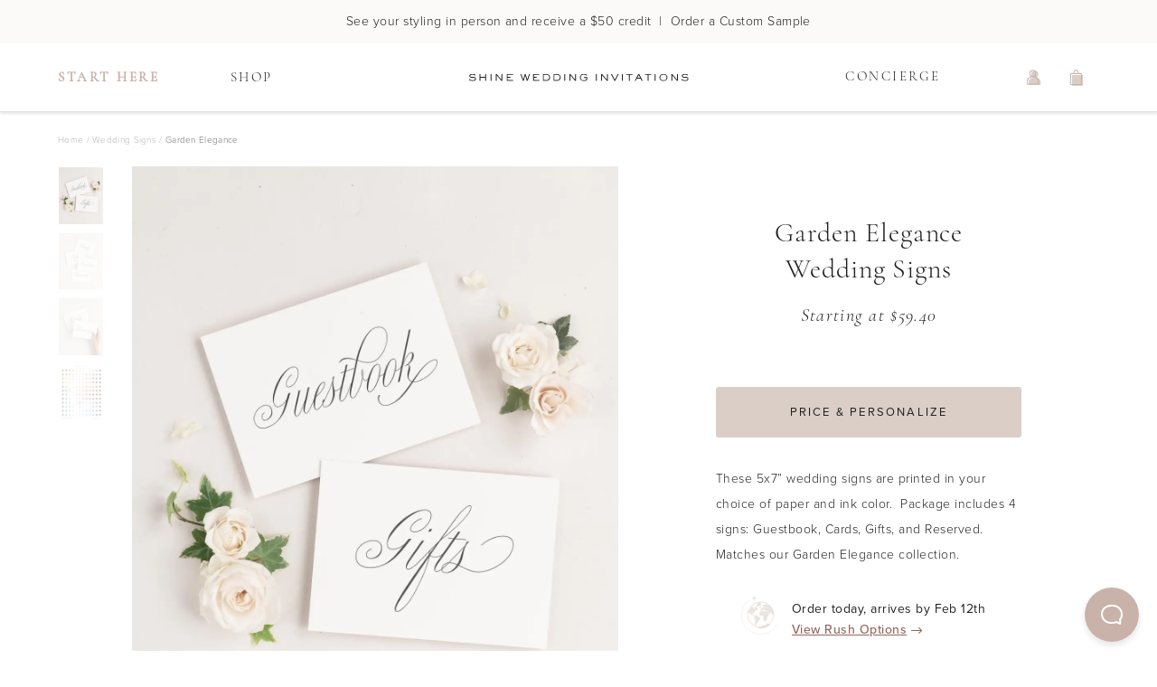

--- FILE ---
content_type: text/html; charset=utf-8
request_url: https://www.shineweddinginvitations.com/wedding-signs/garden-elegance-wedding-signs
body_size: 25972
content:
<!DOCTYPE html><html lang="en"><head><meta charSet="utf-8"/><meta name="viewport" content="width=device-width, initial-scale=1.0, shrink-to-fit=no, maximum-scale=1.0"/><meta name="theme-color" content="#fff"/><script type="application/ld+json">{"@context":"https://schema.org","@graph":[{"@type":"Website","name":"Shine Wedding Invitations","url":"https://www.shineweddinginvitations.com","about":"Simple and elegant wedding invitations that stand the test of time. Work with a designer and create your perfect wedding invitation suite."},{"@type":"Product","name":"Garden Elegance Wedding Signs","description":"These 5x7” wedding signs are printed in your choice of paper and ink color.  Package includes 4 signs: Guestbook, Cards, Gifts, and Reserved.  Matches our Garden Elegance collection.","url":"https://www.shineweddinginvitations.com/wedding-signs/garden-elegance-wedding-signs","brand":"Shine Wedding Invitations","sku":"012021043","mpn":"SWR012021043","itemCondition":"http://schema.org/NewCondition","image":"https://static.shineweddinginvitations.com/catalog/Garden-Elegance-Wedding-Signs-Neutral-Floral-7774.jpg","offers":{"@type":"Offer","price":"59.40","priceCurrency":"USD","itemCondition":"http://schema.org/NewCondition","url":"https://www.shineweddinginvitations.com/wedding-signs/garden-elegance-wedding-signs","availability":"InStock"}},{"@type":"BreadcrumbList","itemListElement":[{"@type":"ListItem","position":1,"name":"Home","item":"https://www.shineweddinginvitations.com"},{"@type":"ListItem","position":2,"name":"Wedding Signs","item":"https://www.shineweddinginvitations.com/weddings/wedding-signs"},{"@type":"ListItem","position":3,"name":"Garden Elegance","item":"https://www.shineweddinginvitations.com/wedding-signs/garden-elegance-wedding-signs"}],"numberOfItems":3}]}</script><meta name="robots" content="index, follow, max-image-preview: large"/><link rel="canonical" href="https://www.shineweddinginvitations.com/wedding-signs/garden-elegance-wedding-signs"/><title>Garden Elegance Wedding Signs | Shine Wedding Invitations</title><meta name="description" content="These 5x7” wedding signs are printed in your choice of paper and ink color.  Package includes 4 signs: Guestbook, Cards, Gifts, and Reserved.  Matches our Garden Elegance collection."/><meta name="keywords" content="bride and groom sign, custom wedding sign, wedding signage, reserved sign, gift sign, guestbook sign"/><meta property="og:type" content="product"/><meta property="og:title" content="Garden Elegance Wedding Signs"/><meta property="og:description" content="These 5x7” wedding signs are printed in your choice of paper and ink color.  Package includes 4 signs: Guestbook, Cards, Gifts, and Reserved.  Matches our Garden Elegance collection."/><meta property="og:site_name" content="Shine Wedding Invitations: Modern Wedding Invitations and Matching Stationery Accessories"/><meta property="og:url" content="https://www.shineweddinginvitations.com/wedding-signs/garden-elegance-wedding-signs"/><meta property="og:image" content="https://static.shineweddinginvitations.com/icons/Shine-LogoType-Stroke-01.png"/><meta name="next-head-count" content="15"/><link rel="shortcut icon" href="/favicon.png"/><link rel="preconnect" href="https://static.shineweddinginvitations.com"/><meta name="p:domain_verify" content="944566adb357cb221d791abef36a6e6e"/><link rel="preconnect" data-href="https://use.typekit.net"/><link rel="preconnect" href="https://firebase.googleapis.com"/><meta name="google-site-verification" content="mhJobP6xKRFe14Ta1h5Io9GVmh8LkYu4N_GcTllF7ic"/><link rel="preload" href="/_next/static/css/04b2f60d2d3cd691.css" as="style"/><link rel="stylesheet" href="/_next/static/css/04b2f60d2d3cd691.css" data-n-g=""/><noscript data-n-css=""></noscript><script defer="" nomodule="" src="/_next/static/chunks/polyfills-c67a75d1b6f99dc8.js"></script><script src="/_next/static/chunks/webpack-648b860838a7e23a.js" defer=""></script><script src="/_next/static/chunks/framework-f29e48ae95cae5a3.js" defer=""></script><script src="/_next/static/chunks/main-0ea4ad3d0ecaf3fb.js" defer=""></script><script src="/_next/static/chunks/pages/_app-51afba53d67fcba8.js" defer=""></script><script src="/_next/static/chunks/3467-fa9d85c01073a955.js" defer=""></script><script src="/_next/static/chunks/7852-ef4a118695401742.js" defer=""></script><script src="/_next/static/chunks/6407-b8dac721b6466b80.js" defer=""></script><script src="/_next/static/chunks/7355-869337e892c412fc.js" defer=""></script><script src="/_next/static/chunks/6335-7b8277ae24c25f06.js" defer=""></script><script src="/_next/static/chunks/4759-8eb2fce28ab13e1f.js" defer=""></script><script src="/_next/static/chunks/8243-40734c9c14836f2f.js" defer=""></script><script src="/_next/static/chunks/6239-3f26978a80119a3b.js" defer=""></script><script src="/_next/static/chunks/pages/wedding-signs/%5BproductType%5D/%5B%5B...slideshow%5D%5D-6bed4205fd70716a.js" defer=""></script><script src="/_next/static/SwFUUkzYMp6-_a1iPMvxy/_buildManifest.js" defer=""></script><script src="/_next/static/SwFUUkzYMp6-_a1iPMvxy/_ssgManifest.js" defer=""></script><style id="server-side-styles">::-webkit-scrollbar {
  width: 6px;
  height: 6px;
}
::-webkit-scrollbar-thumb {
  background: #dbdbdb;
  border-radius: 4px;
}
::-webkit-scrollbar-track {
  background: #f4f4f4;
  box-shadow: inset 0 0 0.1px rgba(0,0,0,0.3);
  border-radius: 6px;
  -webkit-box-shadow: inset 0 0 0.1px rgba(0,0,0,0.3);
}
body {
  color: #231F20;
  font-size: 14px;
  font-family: proxima-nova, Arial, sans;
  font-weight: 300;
  line-height: 28px;
  letter-spacing: 0.48px;
  background-color: white;
}
ul {
  margin: 0;
}
img {
  line-height: 0;
}
picture {
  display: flex;
  line-height: 0;
}
p, span, button, ul, li {
  color: #231F20;
  font-size: 14px;
  font-family: proxima-nova, Arial, sans;
  font-weight: 300;
  line-height: 28px;
  letter-spacing: 0.48px;
}
h1, h2, h3, h4, h5, h6, p {
  margin: 0;
}
button {
  border: none;
  cursor: pointer;
  margin: 0;
  padding: 0;
  line-height: 0;
  background-color: transparent;
}
button:focus {
  outline-color: #8C8C8C;
}
a {
  color: inherit;
  text-decoration: none;
}
a:focus {
  outline-color: #8C8C8C;
}
option:focus {
  outline-color: #8C8C8C;
}
.firebase-emulator-warning {
  opacity: 0.15;
  pointer-events: none;
}
.root-0-2-117 {}
.centered-0-2-118 {
  text-align: center;
}
.italic-0-2-119 {
  font-style: italic;
}
.root-d0-0-2-120 {
  color: #231F20;
  font-size: 14px;
  font-style: italic;
  font-family: cormorant-garamond, Garamond, serif;
  font-weight: 300;
  line-height: 17px;
  letter-spacing: 0.98px;
}
.root-d1-0-2-148 {
  color: #231F20;
  font-size: 18px;
  font-family: cormorant-garamond, Garamond, serif;
  font-weight: 300;
  line-height: 22px;
  letter-spacing: 0.36px;
}
.root-d2-0-2-154 {
  color: #231F20;
  font-size: 18px;
  font-family: cormorant-garamond, Garamond, serif;
  font-weight: 300;
  line-height: 22px;
  letter-spacing: 0.36px;
}
.root-d3-0-2-157 {
  color: #231F20;
  font-size: 18px;
  font-family: cormorant-garamond, Garamond, serif;
  font-weight: 300;
  line-height: 22px;
  letter-spacing: 0.36px;
}
.root-d4-0-2-669 {
  color: #231F20;
  font-size: 18px;
  font-family: cormorant-garamond, Garamond, serif;
  font-weight: 300;
  line-height: 22px;
  letter-spacing: 0.36px;
}
.root-d5-0-2-697 {
  color: #231F20;
  font-size: 18px;
  font-family: cormorant-garamond, Garamond, serif;
  font-weight: 300;
  line-height: 22px;
  letter-spacing: 0.36px;
}
.root-d6-0-2-716 {
  color: #231F20;
  font-size: 18px;
  font-family: cormorant-garamond, Garamond, serif;
  font-weight: 300;
  line-height: 22px;
  letter-spacing: 0.36px;
}
.root-d7-0-2-736 {
  color: #231F20;
  font-size: 18px;
  font-family: cormorant-garamond, Garamond, serif;
  font-weight: 300;
  line-height: 22px;
  letter-spacing: 0.36px;
}
.root-d8-0-2-738 {
  color: #231F20;
  font-size: 18px;
  font-family: cormorant-garamond, Garamond, serif;
  font-weight: 300;
  line-height: 22px;
  letter-spacing: 0.36px;
}
.root-d9-0-2-754 {
  color: #231F20;
  font-size: 23px;
  font-family: cormorant-garamond, Garamond, serif;
  font-weight: 300;
  line-height: 30px;
  letter-spacing: 0.57px;
}
.root-d10-0-2-785 {
  color: #231F20;
  font-size: 23px;
  font-family: cormorant-garamond, Garamond, serif;
  font-weight: 300;
  line-height: 30px;
  letter-spacing: 0.57px;
}
.root-0-2-64 {}
.centered-0-2-65 {
  text-align: center;
}
.italic-0-2-66 {
  font-style: italic;
}
.underlined-0-2-67 {
  text-decoration: underline;
}
.root-d0-0-2-68 {
  color: #B7B7B7;
  font-size: 10px;
  font-family: proxima-nova, Arial, sans;
  font-weight: 300;
  line-height: 12px;
  letter-spacing: 0.3px;
}
.root-d1-0-2-69 {
  color: #B7B7B7;
  font-size: 10px;
  font-family: proxima-nova, Arial, sans;
  font-weight: 300;
  line-height: 12px;
  letter-spacing: 0.3px;
}
.root-d2-0-2-70 {
  color: #B7B7B7;
  font-size: 10px;
  font-family: proxima-nova, Arial, sans;
  font-weight: 300;
  line-height: 12px;
  letter-spacing: 0.3px;
}
.root-d3-0-2-71 {
  color: #B7B7B7;
  font-size: 10px;
  font-family: proxima-nova, Arial, sans;
  font-weight: 300;
  line-height: 12px;
  letter-spacing: 0.3px;
}
.root-d4-0-2-72 {
  color: #707070;
  font-size: 10px;
  font-family: proxima-nova, Arial, sans;
  font-weight: 300;
  line-height: 12px;
  letter-spacing: 0.3px;
}
.root-d5-0-2-106 {
  color: #231F20;
  font-size: 12px;
  font-family: proxima-nova, Arial, sans;
  font-weight: 300;
  line-height: 22px;
  letter-spacing: 0.36px;
}
.root-d6-0-2-116 {
  color: #231F20;
  font-size: 12px;
  font-family: proxima-nova, Arial, sans;
  font-weight: 300;
  line-height: 22px;
  letter-spacing: 0.36px;
}
.root-d7-0-2-140 {
  color: #95665E;
  font-size: 14px;
  font-family: proxima-nova, Arial, sans;
  font-weight: 500;
  line-height: 28px;
  letter-spacing: 0.48px;
}
.root-d8-0-2-146 {
  color: #231F20;
  font-size: 14px;
  font-family: proxima-nova, Arial, sans;
  font-weight: 300;
  line-height: 28px;
  letter-spacing: 0.48px;
}
.root-d9-0-2-147 {
  color: #231F20;
  font-size: 14px;
  font-family: proxima-nova, Arial, sans;
  font-weight: 300;
  line-height: 28px;
  letter-spacing: 0.48px;
}
.root-d10-0-2-149 {
  color: #231F20;
  font-size: 14px;
  font-family: proxima-nova, Arial, sans;
  font-weight: 300;
  line-height: 28px;
  letter-spacing: 0.48px;
}
.root-d11-0-2-155 {
  color: #231F20;
  font-size: 14px;
  font-family: proxima-nova, Arial, sans;
  font-weight: 300;
  line-height: 28px;
  letter-spacing: 0.48px;
}
.root-d12-0-2-156 {
  color: #95665E;
  font-size: 14px;
  font-family: proxima-nova, Arial, sans;
  font-weight: 500;
  line-height: 28px;
  letter-spacing: 0.48px;
}
.root-d13-0-2-173 {
  color: #231F20;
  font-size: 12px;
  font-family: proxima-nova, Arial, sans;
  font-weight: 300;
  line-height: 22px;
  letter-spacing: 0.36px;
}
.root-d14-0-2-176 {
  color: #231F20;
  font-size: 12px;
  font-family: proxima-nova, Arial, sans;
  font-weight: 300;
  line-height: 22px;
  letter-spacing: 0.36px;
}
.root-d15-0-2-179 {
  color: #231F20;
  font-size: 12px;
  font-family: proxima-nova, Arial, sans;
  font-weight: 300;
  line-height: 22px;
  letter-spacing: 0.36px;
}
.root-d16-0-2-182 {
  color: #231F20;
  font-size: 12px;
  font-family: proxima-nova, Arial, sans;
  font-weight: 300;
  line-height: 22px;
  letter-spacing: 0.36px;
}
.root-d17-0-2-185 {
  color: #231F20;
  font-size: 12px;
  font-family: proxima-nova, Arial, sans;
  font-weight: 300;
  line-height: 22px;
  letter-spacing: 0.36px;
}
.root-d18-0-2-188 {
  color: #231F20;
  font-size: 12px;
  font-family: proxima-nova, Arial, sans;
  font-weight: 300;
  line-height: 22px;
  letter-spacing: 0.36px;
}
.root-d19-0-2-191 {
  color: #231F20;
  font-size: 12px;
  font-family: proxima-nova, Arial, sans;
  font-weight: 300;
  line-height: 22px;
  letter-spacing: 0.36px;
}
.root-d20-0-2-194 {
  color: #231F20;
  font-size: 12px;
  font-family: proxima-nova, Arial, sans;
  font-weight: 300;
  line-height: 22px;
  letter-spacing: 0.36px;
}
.root-d21-0-2-197 {
  color: #231F20;
  font-size: 12px;
  font-family: proxima-nova, Arial, sans;
  font-weight: 300;
  line-height: 22px;
  letter-spacing: 0.36px;
}
.root-d22-0-2-200 {
  color: #231F20;
  font-size: 12px;
  font-family: proxima-nova, Arial, sans;
  font-weight: 300;
  line-height: 22px;
  letter-spacing: 0.36px;
}
.root-d23-0-2-203 {
  color: #231F20;
  font-size: 12px;
  font-family: proxima-nova, Arial, sans;
  font-weight: 300;
  line-height: 22px;
  letter-spacing: 0.36px;
}
.root-d24-0-2-206 {
  color: #231F20;
  font-size: 12px;
  font-family: proxima-nova, Arial, sans;
  font-weight: 300;
  line-height: 22px;
  letter-spacing: 0.36px;
}
.root-d25-0-2-209 {
  color: #231F20;
  font-size: 12px;
  font-family: proxima-nova, Arial, sans;
  font-weight: 300;
  line-height: 22px;
  letter-spacing: 0.36px;
}
.root-d26-0-2-212 {
  color: #231F20;
  font-size: 12px;
  font-family: proxima-nova, Arial, sans;
  font-weight: 300;
  line-height: 22px;
  letter-spacing: 0.36px;
}
.root-d27-0-2-215 {
  color: #231F20;
  font-size: 12px;
  font-family: proxima-nova, Arial, sans;
  font-weight: 300;
  line-height: 22px;
  letter-spacing: 0.36px;
}
.root-d28-0-2-218 {
  color: #231F20;
  font-size: 12px;
  font-family: proxima-nova, Arial, sans;
  font-weight: 300;
  line-height: 22px;
  letter-spacing: 0.36px;
}
.root-d29-0-2-221 {
  color: #231F20;
  font-size: 12px;
  font-family: proxima-nova, Arial, sans;
  font-weight: 300;
  line-height: 22px;
  letter-spacing: 0.36px;
}
.root-d30-0-2-224 {
  color: #231F20;
  font-size: 12px;
  font-family: proxima-nova, Arial, sans;
  font-weight: 300;
  line-height: 22px;
  letter-spacing: 0.36px;
}
.root-d31-0-2-227 {
  color: #231F20;
  font-size: 12px;
  font-family: proxima-nova, Arial, sans;
  font-weight: 300;
  line-height: 22px;
  letter-spacing: 0.36px;
}
.root-d32-0-2-230 {
  color: #231F20;
  font-size: 12px;
  font-family: proxima-nova, Arial, sans;
  font-weight: 300;
  line-height: 22px;
  letter-spacing: 0.36px;
}
.root-d33-0-2-233 {
  color: #231F20;
  font-size: 12px;
  font-family: proxima-nova, Arial, sans;
  font-weight: 300;
  line-height: 22px;
  letter-spacing: 0.36px;
}
.root-d34-0-2-236 {
  color: #231F20;
  font-size: 12px;
  font-family: proxima-nova, Arial, sans;
  font-weight: 300;
  line-height: 22px;
  letter-spacing: 0.36px;
}
.root-d35-0-2-239 {
  color: #231F20;
  font-size: 12px;
  font-family: proxima-nova, Arial, sans;
  font-weight: 300;
  line-height: 22px;
  letter-spacing: 0.36px;
}
.root-d36-0-2-242 {
  color: #231F20;
  font-size: 12px;
  font-family: proxima-nova, Arial, sans;
  font-weight: 300;
  line-height: 22px;
  letter-spacing: 0.36px;
}
.root-d37-0-2-245 {
  color: #231F20;
  font-size: 12px;
  font-family: proxima-nova, Arial, sans;
  font-weight: 300;
  line-height: 22px;
  letter-spacing: 0.36px;
}
.root-d38-0-2-248 {
  color: #231F20;
  font-size: 12px;
  font-family: proxima-nova, Arial, sans;
  font-weight: 300;
  line-height: 22px;
  letter-spacing: 0.36px;
}
.root-d39-0-2-251 {
  color: #231F20;
  font-size: 12px;
  font-family: proxima-nova, Arial, sans;
  font-weight: 300;
  line-height: 22px;
  letter-spacing: 0.36px;
}
.root-d40-0-2-254 {
  color: #231F20;
  font-size: 12px;
  font-family: proxima-nova, Arial, sans;
  font-weight: 300;
  line-height: 22px;
  letter-spacing: 0.36px;
}
.root-d41-0-2-257 {
  color: #231F20;
  font-size: 12px;
  font-family: proxima-nova, Arial, sans;
  font-weight: 300;
  line-height: 22px;
  letter-spacing: 0.36px;
}
.root-d42-0-2-260 {
  color: #231F20;
  font-size: 12px;
  font-family: proxima-nova, Arial, sans;
  font-weight: 300;
  line-height: 22px;
  letter-spacing: 0.36px;
}
.root-d43-0-2-263 {
  color: #231F20;
  font-size: 12px;
  font-family: proxima-nova, Arial, sans;
  font-weight: 300;
  line-height: 22px;
  letter-spacing: 0.36px;
}
.root-d44-0-2-266 {
  color: #231F20;
  font-size: 12px;
  font-family: proxima-nova, Arial, sans;
  font-weight: 300;
  line-height: 22px;
  letter-spacing: 0.36px;
}
.root-d45-0-2-269 {
  color: #231F20;
  font-size: 12px;
  font-family: proxima-nova, Arial, sans;
  font-weight: 300;
  line-height: 22px;
  letter-spacing: 0.36px;
}
.root-d46-0-2-272 {
  color: #231F20;
  font-size: 12px;
  font-family: proxima-nova, Arial, sans;
  font-weight: 300;
  line-height: 22px;
  letter-spacing: 0.36px;
}
.root-d47-0-2-275 {
  color: #231F20;
  font-size: 12px;
  font-family: proxima-nova, Arial, sans;
  font-weight: 300;
  line-height: 22px;
  letter-spacing: 0.36px;
}
.root-d48-0-2-278 {
  color: #231F20;
  font-size: 12px;
  font-family: proxima-nova, Arial, sans;
  font-weight: 300;
  line-height: 22px;
  letter-spacing: 0.36px;
}
.root-d49-0-2-281 {
  color: #231F20;
  font-size: 12px;
  font-family: proxima-nova, Arial, sans;
  font-weight: 300;
  line-height: 22px;
  letter-spacing: 0.36px;
}
.root-d50-0-2-284 {
  color: #231F20;
  font-size: 12px;
  font-family: proxima-nova, Arial, sans;
  font-weight: 300;
  line-height: 22px;
  letter-spacing: 0.36px;
}
.root-d51-0-2-287 {
  color: #231F20;
  font-size: 12px;
  font-family: proxima-nova, Arial, sans;
  font-weight: 300;
  line-height: 22px;
  letter-spacing: 0.36px;
}
.root-d52-0-2-290 {
  color: #231F20;
  font-size: 12px;
  font-family: proxima-nova, Arial, sans;
  font-weight: 300;
  line-height: 22px;
  letter-spacing: 0.36px;
}
.root-d53-0-2-293 {
  color: #231F20;
  font-size: 12px;
  font-family: proxima-nova, Arial, sans;
  font-weight: 300;
  line-height: 22px;
  letter-spacing: 0.36px;
}
.root-d54-0-2-296 {
  color: #231F20;
  font-size: 12px;
  font-family: proxima-nova, Arial, sans;
  font-weight: 300;
  line-height: 22px;
  letter-spacing: 0.36px;
}
.root-d55-0-2-299 {
  color: #231F20;
  font-size: 12px;
  font-family: proxima-nova, Arial, sans;
  font-weight: 300;
  line-height: 22px;
  letter-spacing: 0.36px;
}
.root-d56-0-2-302 {
  color: #231F20;
  font-size: 12px;
  font-family: proxima-nova, Arial, sans;
  font-weight: 300;
  line-height: 22px;
  letter-spacing: 0.36px;
}
.root-d57-0-2-305 {
  color: #231F20;
  font-size: 12px;
  font-family: proxima-nova, Arial, sans;
  font-weight: 300;
  line-height: 22px;
  letter-spacing: 0.36px;
}
.root-d58-0-2-308 {
  color: #231F20;
  font-size: 12px;
  font-family: proxima-nova, Arial, sans;
  font-weight: 300;
  line-height: 22px;
  letter-spacing: 0.36px;
}
.root-d59-0-2-311 {
  color: #231F20;
  font-size: 12px;
  font-family: proxima-nova, Arial, sans;
  font-weight: 300;
  line-height: 22px;
  letter-spacing: 0.36px;
}
.root-d60-0-2-314 {
  color: #231F20;
  font-size: 12px;
  font-family: proxima-nova, Arial, sans;
  font-weight: 300;
  line-height: 22px;
  letter-spacing: 0.36px;
}
.root-d61-0-2-317 {
  color: #231F20;
  font-size: 12px;
  font-family: proxima-nova, Arial, sans;
  font-weight: 300;
  line-height: 22px;
  letter-spacing: 0.36px;
}
.root-d62-0-2-320 {
  color: #231F20;
  font-size: 12px;
  font-family: proxima-nova, Arial, sans;
  font-weight: 300;
  line-height: 22px;
  letter-spacing: 0.36px;
}
.root-d63-0-2-323 {
  color: #231F20;
  font-size: 12px;
  font-family: proxima-nova, Arial, sans;
  font-weight: 300;
  line-height: 22px;
  letter-spacing: 0.36px;
}
.root-d64-0-2-326 {
  color: #231F20;
  font-size: 12px;
  font-family: proxima-nova, Arial, sans;
  font-weight: 300;
  line-height: 22px;
  letter-spacing: 0.36px;
}
.root-d65-0-2-329 {
  color: #231F20;
  font-size: 12px;
  font-family: proxima-nova, Arial, sans;
  font-weight: 300;
  line-height: 22px;
  letter-spacing: 0.36px;
}
.root-d66-0-2-332 {
  color: #231F20;
  font-size: 12px;
  font-family: proxima-nova, Arial, sans;
  font-weight: 300;
  line-height: 22px;
  letter-spacing: 0.36px;
}
.root-d67-0-2-335 {
  color: #231F20;
  font-size: 12px;
  font-family: proxima-nova, Arial, sans;
  font-weight: 300;
  line-height: 22px;
  letter-spacing: 0.36px;
}
.root-d68-0-2-338 {
  color: #231F20;
  font-size: 12px;
  font-family: proxima-nova, Arial, sans;
  font-weight: 300;
  line-height: 22px;
  letter-spacing: 0.36px;
}
.root-d69-0-2-341 {
  color: #231F20;
  font-size: 12px;
  font-family: proxima-nova, Arial, sans;
  font-weight: 300;
  line-height: 22px;
  letter-spacing: 0.36px;
}
.root-d70-0-2-344 {
  color: #231F20;
  font-size: 12px;
  font-family: proxima-nova, Arial, sans;
  font-weight: 300;
  line-height: 22px;
  letter-spacing: 0.36px;
}
.root-d71-0-2-347 {
  color: #231F20;
  font-size: 12px;
  font-family: proxima-nova, Arial, sans;
  font-weight: 300;
  line-height: 22px;
  letter-spacing: 0.36px;
}
.root-d72-0-2-350 {
  color: #231F20;
  font-size: 12px;
  font-family: proxima-nova, Arial, sans;
  font-weight: 300;
  line-height: 22px;
  letter-spacing: 0.36px;
}
.root-d73-0-2-353 {
  color: #231F20;
  font-size: 12px;
  font-family: proxima-nova, Arial, sans;
  font-weight: 300;
  line-height: 22px;
  letter-spacing: 0.36px;
}
.root-d74-0-2-356 {
  color: #231F20;
  font-size: 12px;
  font-family: proxima-nova, Arial, sans;
  font-weight: 300;
  line-height: 22px;
  letter-spacing: 0.36px;
}
.root-d75-0-2-359 {
  color: #231F20;
  font-size: 12px;
  font-family: proxima-nova, Arial, sans;
  font-weight: 300;
  line-height: 22px;
  letter-spacing: 0.36px;
}
.root-d76-0-2-362 {
  color: #231F20;
  font-size: 12px;
  font-family: proxima-nova, Arial, sans;
  font-weight: 300;
  line-height: 22px;
  letter-spacing: 0.36px;
}
.root-d77-0-2-365 {
  color: #231F20;
  font-size: 12px;
  font-family: proxima-nova, Arial, sans;
  font-weight: 300;
  line-height: 22px;
  letter-spacing: 0.36px;
}
.root-d78-0-2-368 {
  color: #231F20;
  font-size: 12px;
  font-family: proxima-nova, Arial, sans;
  font-weight: 300;
  line-height: 22px;
  letter-spacing: 0.36px;
}
.root-d79-0-2-371 {
  color: #231F20;
  font-size: 12px;
  font-family: proxima-nova, Arial, sans;
  font-weight: 300;
  line-height: 22px;
  letter-spacing: 0.36px;
}
.root-d80-0-2-374 {
  color: #231F20;
  font-size: 12px;
  font-family: proxima-nova, Arial, sans;
  font-weight: 300;
  line-height: 22px;
  letter-spacing: 0.36px;
}
.root-d81-0-2-377 {
  color: #231F20;
  font-size: 12px;
  font-family: proxima-nova, Arial, sans;
  font-weight: 300;
  line-height: 22px;
  letter-spacing: 0.36px;
}
.root-d82-0-2-380 {
  color: #231F20;
  font-size: 12px;
  font-family: proxima-nova, Arial, sans;
  font-weight: 300;
  line-height: 22px;
  letter-spacing: 0.36px;
}
.root-d83-0-2-383 {
  color: #231F20;
  font-size: 12px;
  font-family: proxima-nova, Arial, sans;
  font-weight: 300;
  line-height: 22px;
  letter-spacing: 0.36px;
}
.root-d84-0-2-386 {
  color: #231F20;
  font-size: 12px;
  font-family: proxima-nova, Arial, sans;
  font-weight: 300;
  line-height: 22px;
  letter-spacing: 0.36px;
}
.root-d85-0-2-389 {
  color: #231F20;
  font-size: 12px;
  font-family: proxima-nova, Arial, sans;
  font-weight: 300;
  line-height: 22px;
  letter-spacing: 0.36px;
}
.root-d86-0-2-392 {
  color: #231F20;
  font-size: 12px;
  font-family: proxima-nova, Arial, sans;
  font-weight: 300;
  line-height: 22px;
  letter-spacing: 0.36px;
}
.root-d87-0-2-395 {
  color: #231F20;
  font-size: 12px;
  font-family: proxima-nova, Arial, sans;
  font-weight: 300;
  line-height: 22px;
  letter-spacing: 0.36px;
}
.root-d88-0-2-398 {
  color: #231F20;
  font-size: 12px;
  font-family: proxima-nova, Arial, sans;
  font-weight: 300;
  line-height: 22px;
  letter-spacing: 0.36px;
}
.root-d89-0-2-401 {
  color: #231F20;
  font-size: 12px;
  font-family: proxima-nova, Arial, sans;
  font-weight: 300;
  line-height: 22px;
  letter-spacing: 0.36px;
}
.root-d90-0-2-404 {
  color: #231F20;
  font-size: 12px;
  font-family: proxima-nova, Arial, sans;
  font-weight: 300;
  line-height: 22px;
  letter-spacing: 0.36px;
}
.root-d91-0-2-407 {
  color: #231F20;
  font-size: 12px;
  font-family: proxima-nova, Arial, sans;
  font-weight: 300;
  line-height: 22px;
  letter-spacing: 0.36px;
}
.root-d92-0-2-410 {
  color: #231F20;
  font-size: 12px;
  font-family: proxima-nova, Arial, sans;
  font-weight: 300;
  line-height: 22px;
  letter-spacing: 0.36px;
}
.root-d93-0-2-413 {
  color: #231F20;
  font-size: 12px;
  font-family: proxima-nova, Arial, sans;
  font-weight: 300;
  line-height: 22px;
  letter-spacing: 0.36px;
}
.root-d94-0-2-416 {
  color: #231F20;
  font-size: 12px;
  font-family: proxima-nova, Arial, sans;
  font-weight: 300;
  line-height: 22px;
  letter-spacing: 0.36px;
}
.root-d95-0-2-419 {
  color: #231F20;
  font-size: 12px;
  font-family: proxima-nova, Arial, sans;
  font-weight: 300;
  line-height: 22px;
  letter-spacing: 0.36px;
}
.root-d96-0-2-422 {
  color: #231F20;
  font-size: 12px;
  font-family: proxima-nova, Arial, sans;
  font-weight: 300;
  line-height: 22px;
  letter-spacing: 0.36px;
}
.root-d97-0-2-425 {
  color: #231F20;
  font-size: 12px;
  font-family: proxima-nova, Arial, sans;
  font-weight: 300;
  line-height: 22px;
  letter-spacing: 0.36px;
}
.root-d98-0-2-428 {
  color: #231F20;
  font-size: 12px;
  font-family: proxima-nova, Arial, sans;
  font-weight: 300;
  line-height: 22px;
  letter-spacing: 0.36px;
}
.root-d99-0-2-431 {
  color: #231F20;
  font-size: 12px;
  font-family: proxima-nova, Arial, sans;
  font-weight: 300;
  line-height: 22px;
  letter-spacing: 0.36px;
}
.root-d100-0-2-434 {
  color: #231F20;
  font-size: 12px;
  font-family: proxima-nova, Arial, sans;
  font-weight: 300;
  line-height: 22px;
  letter-spacing: 0.36px;
}
.root-d101-0-2-437 {
  color: #231F20;
  font-size: 12px;
  font-family: proxima-nova, Arial, sans;
  font-weight: 300;
  line-height: 22px;
  letter-spacing: 0.36px;
}
.root-d102-0-2-440 {
  color: #231F20;
  font-size: 12px;
  font-family: proxima-nova, Arial, sans;
  font-weight: 300;
  line-height: 22px;
  letter-spacing: 0.36px;
}
.root-d103-0-2-443 {
  color: #231F20;
  font-size: 12px;
  font-family: proxima-nova, Arial, sans;
  font-weight: 300;
  line-height: 22px;
  letter-spacing: 0.36px;
}
.root-d104-0-2-446 {
  color: #231F20;
  font-size: 12px;
  font-family: proxima-nova, Arial, sans;
  font-weight: 300;
  line-height: 22px;
  letter-spacing: 0.36px;
}
.root-d105-0-2-449 {
  color: #231F20;
  font-size: 12px;
  font-family: proxima-nova, Arial, sans;
  font-weight: 300;
  line-height: 22px;
  letter-spacing: 0.36px;
}
.root-d106-0-2-452 {
  color: #231F20;
  font-size: 12px;
  font-family: proxima-nova, Arial, sans;
  font-weight: 300;
  line-height: 22px;
  letter-spacing: 0.36px;
}
.root-d107-0-2-455 {
  color: #231F20;
  font-size: 12px;
  font-family: proxima-nova, Arial, sans;
  font-weight: 300;
  line-height: 22px;
  letter-spacing: 0.36px;
}
.root-d108-0-2-458 {
  color: #231F20;
  font-size: 12px;
  font-family: proxima-nova, Arial, sans;
  font-weight: 300;
  line-height: 22px;
  letter-spacing: 0.36px;
}
.root-d109-0-2-461 {
  color: #231F20;
  font-size: 12px;
  font-family: proxima-nova, Arial, sans;
  font-weight: 300;
  line-height: 22px;
  letter-spacing: 0.36px;
}
.root-d110-0-2-464 {
  color: #231F20;
  font-size: 12px;
  font-family: proxima-nova, Arial, sans;
  font-weight: 300;
  line-height: 22px;
  letter-spacing: 0.36px;
}
.root-d111-0-2-467 {
  color: #231F20;
  font-size: 12px;
  font-family: proxima-nova, Arial, sans;
  font-weight: 300;
  line-height: 22px;
  letter-spacing: 0.36px;
}
.root-d112-0-2-470 {
  color: #231F20;
  font-size: 12px;
  font-family: proxima-nova, Arial, sans;
  font-weight: 300;
  line-height: 22px;
  letter-spacing: 0.36px;
}
.root-d113-0-2-473 {
  color: #231F20;
  font-size: 12px;
  font-family: proxima-nova, Arial, sans;
  font-weight: 300;
  line-height: 22px;
  letter-spacing: 0.36px;
}
.root-d114-0-2-476 {
  color: #231F20;
  font-size: 12px;
  font-family: proxima-nova, Arial, sans;
  font-weight: 300;
  line-height: 22px;
  letter-spacing: 0.36px;
}
.root-d115-0-2-479 {
  color: #231F20;
  font-size: 12px;
  font-family: proxima-nova, Arial, sans;
  font-weight: 300;
  line-height: 22px;
  letter-spacing: 0.36px;
}
.root-d116-0-2-482 {
  color: #231F20;
  font-size: 12px;
  font-family: proxima-nova, Arial, sans;
  font-weight: 300;
  line-height: 22px;
  letter-spacing: 0.36px;
}
.root-d117-0-2-485 {
  color: #231F20;
  font-size: 12px;
  font-family: proxima-nova, Arial, sans;
  font-weight: 300;
  line-height: 22px;
  letter-spacing: 0.36px;
}
.root-d118-0-2-488 {
  color: #231F20;
  font-size: 12px;
  font-family: proxima-nova, Arial, sans;
  font-weight: 300;
  line-height: 22px;
  letter-spacing: 0.36px;
}
.root-d119-0-2-491 {
  color: #231F20;
  font-size: 12px;
  font-family: proxima-nova, Arial, sans;
  font-weight: 300;
  line-height: 22px;
  letter-spacing: 0.36px;
}
.root-d120-0-2-494 {
  color: #231F20;
  font-size: 12px;
  font-family: proxima-nova, Arial, sans;
  font-weight: 300;
  line-height: 22px;
  letter-spacing: 0.36px;
}
.root-d121-0-2-497 {
  color: #231F20;
  font-size: 12px;
  font-family: proxima-nova, Arial, sans;
  font-weight: 300;
  line-height: 22px;
  letter-spacing: 0.36px;
}
.root-d122-0-2-500 {
  color: #231F20;
  font-size: 12px;
  font-family: proxima-nova, Arial, sans;
  font-weight: 300;
  line-height: 22px;
  letter-spacing: 0.36px;
}
.root-d123-0-2-503 {
  color: #231F20;
  font-size: 12px;
  font-family: proxima-nova, Arial, sans;
  font-weight: 300;
  line-height: 22px;
  letter-spacing: 0.36px;
}
.root-d124-0-2-506 {
  color: #231F20;
  font-size: 12px;
  font-family: proxima-nova, Arial, sans;
  font-weight: 300;
  line-height: 22px;
  letter-spacing: 0.36px;
}
.root-d125-0-2-509 {
  color: #231F20;
  font-size: 12px;
  font-family: proxima-nova, Arial, sans;
  font-weight: 300;
  line-height: 22px;
  letter-spacing: 0.36px;
}
.root-d126-0-2-512 {
  color: #231F20;
  font-size: 12px;
  font-family: proxima-nova, Arial, sans;
  font-weight: 300;
  line-height: 22px;
  letter-spacing: 0.36px;
}
.root-d127-0-2-515 {
  color: #231F20;
  font-size: 12px;
  font-family: proxima-nova, Arial, sans;
  font-weight: 300;
  line-height: 22px;
  letter-spacing: 0.36px;
}
.root-d128-0-2-518 {
  color: #231F20;
  font-size: 12px;
  font-family: proxima-nova, Arial, sans;
  font-weight: 300;
  line-height: 22px;
  letter-spacing: 0.36px;
}
.root-d129-0-2-521 {
  color: #231F20;
  font-size: 12px;
  font-family: proxima-nova, Arial, sans;
  font-weight: 300;
  line-height: 22px;
  letter-spacing: 0.36px;
}
.root-d130-0-2-524 {
  color: #231F20;
  font-size: 12px;
  font-family: proxima-nova, Arial, sans;
  font-weight: 300;
  line-height: 22px;
  letter-spacing: 0.36px;
}
.root-d131-0-2-527 {
  color: #231F20;
  font-size: 12px;
  font-family: proxima-nova, Arial, sans;
  font-weight: 300;
  line-height: 22px;
  letter-spacing: 0.36px;
}
.root-d132-0-2-530 {
  color: #231F20;
  font-size: 12px;
  font-family: proxima-nova, Arial, sans;
  font-weight: 300;
  line-height: 22px;
  letter-spacing: 0.36px;
}
.root-d133-0-2-533 {
  color: #231F20;
  font-size: 12px;
  font-family: proxima-nova, Arial, sans;
  font-weight: 300;
  line-height: 22px;
  letter-spacing: 0.36px;
}
.root-d134-0-2-536 {
  color: #231F20;
  font-size: 12px;
  font-family: proxima-nova, Arial, sans;
  font-weight: 300;
  line-height: 22px;
  letter-spacing: 0.36px;
}
.root-d135-0-2-539 {
  color: #231F20;
  font-size: 12px;
  font-family: proxima-nova, Arial, sans;
  font-weight: 300;
  line-height: 22px;
  letter-spacing: 0.36px;
}
.root-d136-0-2-542 {
  color: #231F20;
  font-size: 12px;
  font-family: proxima-nova, Arial, sans;
  font-weight: 300;
  line-height: 22px;
  letter-spacing: 0.36px;
}
.root-d137-0-2-545 {
  color: #231F20;
  font-size: 12px;
  font-family: proxima-nova, Arial, sans;
  font-weight: 300;
  line-height: 22px;
  letter-spacing: 0.36px;
}
.root-d138-0-2-548 {
  color: #231F20;
  font-size: 12px;
  font-family: proxima-nova, Arial, sans;
  font-weight: 300;
  line-height: 22px;
  letter-spacing: 0.36px;
}
.root-d139-0-2-551 {
  color: #231F20;
  font-size: 12px;
  font-family: proxima-nova, Arial, sans;
  font-weight: 300;
  line-height: 22px;
  letter-spacing: 0.36px;
}
.root-d140-0-2-554 {
  color: #231F20;
  font-size: 12px;
  font-family: proxima-nova, Arial, sans;
  font-weight: 300;
  line-height: 22px;
  letter-spacing: 0.36px;
}
.root-d141-0-2-557 {
  color: #231F20;
  font-size: 12px;
  font-family: proxima-nova, Arial, sans;
  font-weight: 300;
  line-height: 22px;
  letter-spacing: 0.36px;
}
.root-d142-0-2-560 {
  color: #231F20;
  font-size: 12px;
  font-family: proxima-nova, Arial, sans;
  font-weight: 300;
  line-height: 22px;
  letter-spacing: 0.36px;
}
.root-d143-0-2-563 {
  color: #231F20;
  font-size: 12px;
  font-family: proxima-nova, Arial, sans;
  font-weight: 300;
  line-height: 22px;
  letter-spacing: 0.36px;
}
.root-d144-0-2-566 {
  color: #231F20;
  font-size: 12px;
  font-family: proxima-nova, Arial, sans;
  font-weight: 300;
  line-height: 22px;
  letter-spacing: 0.36px;
}
.root-d145-0-2-569 {
  color: #231F20;
  font-size: 12px;
  font-family: proxima-nova, Arial, sans;
  font-weight: 300;
  line-height: 22px;
  letter-spacing: 0.36px;
}
.root-d146-0-2-572 {
  color: #231F20;
  font-size: 12px;
  font-family: proxima-nova, Arial, sans;
  font-weight: 300;
  line-height: 22px;
  letter-spacing: 0.36px;
}
.root-d147-0-2-575 {
  color: #231F20;
  font-size: 12px;
  font-family: proxima-nova, Arial, sans;
  font-weight: 300;
  line-height: 22px;
  letter-spacing: 0.36px;
}
.root-d148-0-2-578 {
  color: #231F20;
  font-size: 12px;
  font-family: proxima-nova, Arial, sans;
  font-weight: 300;
  line-height: 22px;
  letter-spacing: 0.36px;
}
.root-d149-0-2-581 {
  color: #231F20;
  font-size: 12px;
  font-family: proxima-nova, Arial, sans;
  font-weight: 300;
  line-height: 22px;
  letter-spacing: 0.36px;
}
.root-d150-0-2-584 {
  color: #231F20;
  font-size: 12px;
  font-family: proxima-nova, Arial, sans;
  font-weight: 300;
  line-height: 22px;
  letter-spacing: 0.36px;
}
.root-d151-0-2-587 {
  color: #231F20;
  font-size: 12px;
  font-family: proxima-nova, Arial, sans;
  font-weight: 300;
  line-height: 22px;
  letter-spacing: 0.36px;
}
.root-d152-0-2-590 {
  color: #231F20;
  font-size: 12px;
  font-family: proxima-nova, Arial, sans;
  font-weight: 300;
  line-height: 22px;
  letter-spacing: 0.36px;
}
.root-d153-0-2-593 {
  color: #231F20;
  font-size: 12px;
  font-family: proxima-nova, Arial, sans;
  font-weight: 300;
  line-height: 22px;
  letter-spacing: 0.36px;
}
.root-d154-0-2-596 {
  color: #231F20;
  font-size: 12px;
  font-family: proxima-nova, Arial, sans;
  font-weight: 300;
  line-height: 22px;
  letter-spacing: 0.36px;
}
.root-d155-0-2-599 {
  color: #231F20;
  font-size: 12px;
  font-family: proxima-nova, Arial, sans;
  font-weight: 300;
  line-height: 22px;
  letter-spacing: 0.36px;
}
.root-d156-0-2-602 {
  color: #231F20;
  font-size: 12px;
  font-family: proxima-nova, Arial, sans;
  font-weight: 300;
  line-height: 22px;
  letter-spacing: 0.36px;
}
.root-d157-0-2-605 {
  color: #231F20;
  font-size: 12px;
  font-family: proxima-nova, Arial, sans;
  font-weight: 300;
  line-height: 22px;
  letter-spacing: 0.36px;
}
.root-d158-0-2-608 {
  color: #231F20;
  font-size: 12px;
  font-family: proxima-nova, Arial, sans;
  font-weight: 300;
  line-height: 22px;
  letter-spacing: 0.36px;
}
.root-d159-0-2-611 {
  color: #231F20;
  font-size: 12px;
  font-family: proxima-nova, Arial, sans;
  font-weight: 300;
  line-height: 22px;
  letter-spacing: 0.36px;
}
.root-d160-0-2-614 {
  color: #231F20;
  font-size: 12px;
  font-family: proxima-nova, Arial, sans;
  font-weight: 300;
  line-height: 22px;
  letter-spacing: 0.36px;
}
.root-d161-0-2-617 {
  color: #231F20;
  font-size: 12px;
  font-family: proxima-nova, Arial, sans;
  font-weight: 300;
  line-height: 22px;
  letter-spacing: 0.36px;
}
.root-d162-0-2-620 {
  color: #231F20;
  font-size: 12px;
  font-family: proxima-nova, Arial, sans;
  font-weight: 300;
  line-height: 22px;
  letter-spacing: 0.36px;
}
.root-d163-0-2-623 {
  color: #231F20;
  font-size: 12px;
  font-family: proxima-nova, Arial, sans;
  font-weight: 300;
  line-height: 22px;
  letter-spacing: 0.36px;
}
.root-d164-0-2-626 {
  color: #231F20;
  font-size: 12px;
  font-family: proxima-nova, Arial, sans;
  font-weight: 300;
  line-height: 22px;
  letter-spacing: 0.36px;
}
.root-d165-0-2-629 {
  color: #231F20;
  font-size: 12px;
  font-family: proxima-nova, Arial, sans;
  font-weight: 300;
  line-height: 22px;
  letter-spacing: 0.36px;
}
.root-d166-0-2-632 {
  color: #231F20;
  font-size: 12px;
  font-family: proxima-nova, Arial, sans;
  font-weight: 300;
  line-height: 22px;
  letter-spacing: 0.36px;
}
.root-d167-0-2-635 {
  color: #231F20;
  font-size: 12px;
  font-family: proxima-nova, Arial, sans;
  font-weight: 300;
  line-height: 22px;
  letter-spacing: 0.36px;
}
.root-d168-0-2-638 {
  color: #231F20;
  font-size: 12px;
  font-family: proxima-nova, Arial, sans;
  font-weight: 300;
  line-height: 22px;
  letter-spacing: 0.36px;
}
.root-d169-0-2-641 {
  color: #231F20;
  font-size: 12px;
  font-family: proxima-nova, Arial, sans;
  font-weight: 300;
  line-height: 22px;
  letter-spacing: 0.36px;
}
.root-d170-0-2-644 {
  color: #231F20;
  font-size: 12px;
  font-family: proxima-nova, Arial, sans;
  font-weight: 300;
  line-height: 22px;
  letter-spacing: 0.36px;
}
.root-d171-0-2-647 {
  color: #231F20;
  font-size: 12px;
  font-family: proxima-nova, Arial, sans;
  font-weight: 300;
  line-height: 22px;
  letter-spacing: 0.36px;
}
.root-d172-0-2-650 {
  color: #231F20;
  font-size: 12px;
  font-family: proxima-nova, Arial, sans;
  font-weight: 300;
  line-height: 22px;
  letter-spacing: 0.36px;
}
.root-d173-0-2-653 {
  color: #231F20;
  font-size: 12px;
  font-family: proxima-nova, Arial, sans;
  font-weight: 300;
  line-height: 22px;
  letter-spacing: 0.36px;
}
.root-d174-0-2-656 {
  color: #231F20;
  font-size: 12px;
  font-family: proxima-nova, Arial, sans;
  font-weight: 300;
  line-height: 22px;
  letter-spacing: 0.36px;
}
.root-d175-0-2-659 {
  color: #231F20;
  font-size: 12px;
  font-family: proxima-nova, Arial, sans;
  font-weight: 300;
  line-height: 22px;
  letter-spacing: 0.36px;
}
.root-d176-0-2-662 {
  color: #231F20;
  font-size: 12px;
  font-family: proxima-nova, Arial, sans;
  font-weight: 300;
  line-height: 22px;
  letter-spacing: 0.36px;
}
.root-d177-0-2-665 {
  color: #231F20;
  font-size: 12px;
  font-family: proxima-nova, Arial, sans;
  font-weight: 300;
  line-height: 22px;
  letter-spacing: 0.36px;
}
.root-d178-0-2-668 {
  color: #231F20;
  font-size: 12px;
  font-family: proxima-nova, Arial, sans;
  font-weight: 300;
  line-height: 22px;
  letter-spacing: 0.36px;
}
.root-d179-0-2-670 {
  color: #231F20;
  font-size: 14px;
  font-family: proxima-nova, Arial, sans;
  font-weight: 300;
  line-height: 28px;
  letter-spacing: 0.48px;
}
.root-d180-0-2-671 {
  color: #95665E;
  font-size: 14px;
  font-family: proxima-nova, Arial, sans;
  font-weight: 500;
  line-height: 28px;
  letter-spacing: 0.48px;
}
.root-d181-0-2-672 {
  color: #95665E;
  font-size: 14px;
  font-family: proxima-nova, Arial, sans;
  font-weight: 500;
  line-height: 28px;
  letter-spacing: 0.48px;
}
.root-d182-0-2-698 {
  color: #231F20;
  font-size: 14px;
  font-family: proxima-nova, Arial, sans;
  font-weight: 300;
  line-height: 28px;
  letter-spacing: 0.48px;
}
.root-d183-0-2-714 {
  color: #231F20;
  font-size: 14px;
  font-family: proxima-nova, Arial, sans;
  font-weight: 300;
  line-height: 28px;
  letter-spacing: 0.48px;
}
.root-d184-0-2-715 {
  color: #B7B7B7;
  font-size: 12px;
  font-family: proxima-nova, Arial, sans;
  font-weight: 300;
  line-height: 22px;
  letter-spacing: 0.36px;
}
.root-d185-0-2-720 {
  color: #231F20;
  font-size: 12px;
  font-family: proxima-nova, Arial, sans;
  font-weight: 300;
  line-height: 22px;
  letter-spacing: 0.36px;
}
.root-d186-0-2-725 {
  color: #231F20;
  font-size: 12px;
  font-family: proxima-nova, Arial, sans;
  font-weight: 300;
  line-height: 22px;
  letter-spacing: 0.36px;
}
.root-d187-0-2-726 {
  color: #231F20;
  font-size: 12px;
  font-family: proxima-nova, Arial, sans;
  font-weight: 300;
  line-height: 22px;
  letter-spacing: 0.36px;
}
.root-d188-0-2-727 {
  color: #231F20;
  font-size: 12px;
  font-family: proxima-nova, Arial, sans;
  font-weight: 300;
  line-height: 22px;
  letter-spacing: 0.36px;
}
.root-d189-0-2-728 {
  color: #231F20;
  font-size: 14px;
  font-family: proxima-nova, Arial, sans;
  font-weight: 300;
  line-height: 28px;
  letter-spacing: 0.48px;
}
.root-d190-0-2-731 {
  color: #231F20;
  font-size: 14px;
  font-family: proxima-nova, Arial, sans;
  font-weight: 300;
  line-height: 28px;
  letter-spacing: 0.48px;
}
.root-d191-0-2-734 {
  color: #231F20;
  font-size: 14px;
  font-family: proxima-nova, Arial, sans;
  font-weight: 300;
  line-height: 28px;
  letter-spacing: 0.48px;
}
.root-d192-0-2-735 {
  color: #95665E;
  font-size: 14px;
  font-family: proxima-nova, Arial, sans;
  font-weight: 500;
  line-height: 28px;
  letter-spacing: 0.48px;
}
.root-d193-0-2-737 {
  color: #231F20;
  font-size: 14px;
  font-family: proxima-nova, Arial, sans;
  font-weight: 300;
  line-height: 28px;
  letter-spacing: 0.48px;
}
.root-d194-0-2-739 {
  color: #231F20;
  font-size: 14px;
  font-family: proxima-nova, Arial, sans;
  font-weight: 300;
  line-height: 28px;
  letter-spacing: 0.48px;
}
.root-d195-0-2-740 {
  color: #231F20;
  font-size: 14px;
  font-family: proxima-nova, Arial, sans;
  font-weight: 300;
  line-height: 28px;
  letter-spacing: 0.48px;
}
.root-d196-0-2-741 {
  color: #231F20;
  font-size: 14px;
  font-family: proxima-nova, Arial, sans;
  font-weight: 300;
  line-height: 28px;
  letter-spacing: 0.48px;
}
.root-d197-0-2-773 {
  color: #231F20;
  font-size: 14px;
  font-family: proxima-nova, Arial, sans;
  font-weight: 300;
  line-height: 28px;
  letter-spacing: 0.48px;
}
.root-d198-0-2-774 {
  color: #231F20;
  font-size: 14px;
  font-family: proxima-nova, Arial, sans;
  font-weight: 300;
  line-height: 28px;
  letter-spacing: 0.48px;
}
.root-d199-0-2-775 {
  color: #231F20;
  font-size: 14px;
  font-family: proxima-nova, Arial, sans;
  font-weight: 300;
  line-height: 28px;
  letter-spacing: 0.48px;
}
.root-d200-0-2-776 {
  color: #231F20;
  font-size: 14px;
  font-family: proxima-nova, Arial, sans;
  font-weight: 300;
  line-height: 28px;
  letter-spacing: 0.48px;
}
.root-d201-0-2-777 {
  color: #231F20;
  font-size: 14px;
  font-family: proxima-nova, Arial, sans;
  font-weight: 300;
  line-height: 28px;
  letter-spacing: 0.48px;
}
.root-d202-0-2-778 {
  color: #231F20;
  font-size: 14px;
  font-family: proxima-nova, Arial, sans;
  font-weight: 300;
  line-height: 28px;
  letter-spacing: 0.48px;
}
.root-d203-0-2-807 {
  color: #231F20;
  font-size: 14px;
  font-family: proxima-nova, Arial, sans;
  font-weight: 300;
  line-height: 28px;
  letter-spacing: 0.48px;
}
.root-d204-0-2-825 {
  color: #95665E;
  font-size: 14px;
  font-family: proxima-nova, Arial, sans;
  font-weight: 500;
  line-height: 28px;
  letter-spacing: 0.48px;
}
.root-0-2-129 {
  color: #231F20;
  width: fit-content;
  cursor: pointer;
  display: flex;
  padding: 0 24px;
  position: relative;
  min-height: 56px;
  align-items: center;
  flex-shrink: 0;
  border-radius: 3px;
  justify-content: center;
  text-decoration: none;
}
.root-0-2-129.short-0-2-137 {
  min-height: 48px;
}
.root-0-2-129 span {
  text-decoration: none;
}
.root-0-2-129:disabled {
  opacity: 0.5;
  pointer-events: none;
}
.sand-0-2-130 {
  transition: all 300ms ease;
  background-color: #DACEC7;
}
.sand-0-2-130 .text-0-2-135, .sand-0-2-130 .hoverText-0-2-136 {
  font-size: 13px;
  transition: all 300ms ease;
  font-family: proxima-nova, Arial, sans;
  font-weight: 300;
  line-height: 16px;
  letter-spacing: 2.21px;
  text-transform: uppercase;
}
.sand-0-2-130.bold-0-2-138 .text-0-2-135 {
  font-weight: 400;
}
.sand-0-2-130 .hoverText-0-2-136 {
  color: #ffffff;
  font-weight: 400;
}
@media (hover: hover) {
  .sand-0-2-130:hover {
    background-color: #C9B2AA;
  }
  .sand-0-2-130:hover .text-0-2-135 {
    opacity: 0;
  }
  .sand-0-2-130:hover .hoverText-0-2-136 {
    opacity: 1;
  }
}
  .sand-0-2-130 .hoverText-0-2-136 path {
    fill: #ffffff;
  }
  .pinot-0-2-131 {
    transition: all 300ms ease;
    background-color: #95665E;
  }
  .pinot-0-2-131 .text-0-2-135, .pinot-0-2-131 .hoverText-0-2-136 {
    color: white;
    font-size: 13px;
    transition: all 300ms ease;
    font-family: proxima-nova, Arial, sans;
    font-weight: 300;
    line-height: 16px;
    letter-spacing: 2.21px;
    text-transform: uppercase;
  }
  .pinot-0-2-131.bold-0-2-138 .text-0-2-135 {
    font-weight: 400;
  }
  .pinot-0-2-131 .hoverText-0-2-136 {
    color: #ffffff;
    font-weight: 400;
  }
@media (hover: hover) {
  .pinot-0-2-131:hover {
    background-color: #B49189;
  }
  .pinot-0-2-131:hover .text-0-2-135 {
    opacity: 0;
  }
  .pinot-0-2-131:hover .hoverText-0-2-136 {
    opacity: 1;
  }
}
  .pinot-0-2-131 .hoverText-0-2-136 path {
    fill: #ffffff;
  }
  .ballerina-0-2-132 {
    transition: all 300ms ease;
    background-color: #F8F6F5;
  }
  .ballerina-0-2-132 .text-0-2-135, .ballerina-0-2-132 .hoverText-0-2-136 {
    font-size: 14px;
    transition: all 300ms ease;
    font-family: proxima-nova, Arial, sans;
    font-weight: 300;
    line-height: 28px;
    letter-spacing: 0.48px;
  }
  .ballerina-0-2-132 .hoverText-0-2-136 {
    color: #ffffff;
    font-weight: 400;
  }
@media (hover: hover) {
  .ballerina-0-2-132:hover {
    background-color: #C9B2AA;
  }
  .ballerina-0-2-132:hover .text-0-2-135 {
    opacity: 0;
  }
  .ballerina-0-2-132:hover .hoverText-0-2-136 {
    opacity: 1;
  }
}
  .ballerina-0-2-132 .hoverText-0-2-136 path {
    fill: #ffffff;
  }
  .primrose-0-2-133 {
    transition: all 300ms ease;
    background-color: #EAE5E1;
  }
  .primrose-0-2-133 &gt; span {
    font-size: 14px;
    font-family: proxima-nova, Arial, sans;
    font-weight: 300;
    line-height: 28px;
    letter-spacing: 0.48px;
  }
  .primrose-0-2-133 .hoverText-0-2-136 {
    color: #ffffff;
    font-weight: 400;
  }
@media (hover: hover) {
  .primrose-0-2-133:hover {
    background-color: #C9B2AA;
  }
  .primrose-0-2-133:hover .text-0-2-135 {
    opacity: 0;
  }
  .primrose-0-2-133:hover .hoverText-0-2-136 {
    opacity: 1;
  }
}
  .primrose-0-2-133 .hoverText-0-2-136 path {
    fill: #ffffff;
  }
  .primrose-0-2-133.uppercase-0-2-139 &gt; span {
    font-size: 13px;
    font-family: proxima-nova, Arial, sans;
    font-weight: 300;
    line-height: 16px;
    letter-spacing: 2.21px;
    text-transform: uppercase;
  }
  .white-0-2-134 {
    border: 1px solid #EAE5E1;
    transition: all 300ms ease;
    background-color: #ffffff;
  }
  .white-0-2-134 &gt; span {
    font-size: 14px;
    font-family: proxima-nova, Arial, sans;
    font-weight: 300;
    line-height: 28px;
    letter-spacing: 0.48px;
  }
@media (hover: hover) {
  .white-0-2-134:hover {
    background-color: #EAE5E1;
  }
}
  .white-0-2-134.uppercase-0-2-139 &gt; span {
    font-size: 13px;
    font-family: proxima-nova, Arial, sans;
    font-weight: 300;
    line-height: 16px;
    letter-spacing: 2.21px;
    text-transform: uppercase;
  }
  .text-0-2-135 {
    white-space: nowrap;
  }
  .hoverText-0-2-136 {
    top: 50%;
    left: 50%;
    opacity: 0;
    position: absolute;
    transform: translate(-50%, -50%);
    white-space: nowrap;
  }
  .label-0-2-819 {
    top: 24px;
    left: 20px;
    color: #8C8C8C;
    padding: 0 4px;
    position: absolute;
    font-size: 14px;
    transform: translateY(-50%);
    transition: all 200ms ease 50ms;
    font-family: proxima-nova, Arial, sans;
    font-weight: 300;
    line-height: 28px;
    letter-spacing: 0.48px;
    pointer-events: none;
    transform-origin: left;
  }
  .label-0-2-819.focus-0-2-820 {
    top: 0;
    left: 22px;
    transform: translateY(-50%) scale(0.7);
  }
  .label-0-2-819::before {
    top: 50%;
    left: -4px;
    width: calc(100% + 8px);
    height: 16px;
    content: &quot;&quot;;
    z-index: -1;
    position: absolute;
    transform: translateY(-50%);
    background-color: white;
  }
  .root-0-2-808 {
    position: relative;
  }
  .root-0-2-808.error-0-2-815 {
    margin-bottom: 24px;
  }
  .root-0-2-808.error-0-2-815 .input-0-2-810 {
    border-bottom: 1.5px solid #9F584C;
    padding-bottom: 0.5px;
  }
  .root-0-2-808.emphasizeError-0-2-816 {
    animation: keyframes-shake-0-2-809 300ms;
  }
@keyframes keyframes-shake-0-2-809 {
  0% {
    transform: translateX(0);
  }
  25% {
    transform: translateX(12px);
  }
  50% {
    transform: translateX(-8px);
  }
  75% {
    transform: translateX(4px);
  }
  100% {
    transform: translateX(0);
  }
}
  .input-0-2-810 {
    width: 100%;
    border: thin solid #EAE5E1;
    height: 48px;
    outline: none;
    padding: 1px 24px;
    position: relative;
    font-size: 14px;
    min-width: 100px;
    appearance: none;
    font-family: proxima-nova, Arial, sans;
    font-weight: 300;
    line-height: 28px;
    border-radius: 0;
    letter-spacing: 0.48px;
    -moz-appearance: none;
    background-color: #fefefe;
    -webkit-appearance: none;
  }
  .input-0-2-810::placeholder {
    font-size: 14px;
    font-family: proxima-nova, Arial, sans;
    font-weight: 300;
    line-height: 28px;
    letter-spacing: 0.48px;
  }
  .input-0-2-810.labeled-0-2-813::placeholder {
    color: #ffffff;
    transition: all 200ms ease 50ms;
  }
  .input-0-2-810.focused-0-2-812::placeholder {
    color: #8C8C8C;
  }
  .input-0-2-810:focus {
    border-bottom: 1.5px solid #DACEC7;
    padding-bottom: 0.5px;
  }
  .input-0-2-810:disabled {
    opacity: 0.6;
  }
  .input-0-2-810.locked-0-2-818:disabled {
    opacity: 1;
    background-color: #FBFAF9;
  }
  .input-0-2-810.increaseContrast-0-2-811:disabled {
    opacity: 0.6;
    background-color: #ffffff;
  }
  .disabledIcon-0-2-817 {
    top: 10px;
    right: 24px;
    width: 28px;
    border: thin solid #EAE5E1;
    height: 28px;
    position: absolute;
    border-radius: 50%;
  }
  .root-0-2-826 {
    position: relative;
  }
  .content-0-2-827 {
    display: flex;
    flex-direction: column;
  }
@media only screen and (max-width: 767px) {
  .content-0-2-827 {
    padding: 72px 40px;
    position: relative;
  }
}
@media only screen and (min-width: 768px) and (max-width: 1152px) {
  .content-0-2-827 {
    padding: 72px 40px;
    position: relative;
  }
}
@media only screen and (min-width: 1152px) {
  .content-0-2-827 {
    padding: 72px;
    position: relative;
  }
}
  .closeButton-0-2-828 {
    top: 0;
    right: 0;
    width: 48px;
    height: 48px;
    display: flex;
    z-index: 1;
    position: absolute;
    align-items: center;
    justify-content: center;
  }
  .title-0-2-829 {
    margin-bottom: 56px;
  }
  .form-0-2-830 {
    gap: 24px;
    display: grid;
    margin-top: 48px;
    grid-template-columns: 100%;
  }
  .form-0-2-830 &gt; * {
    width: 100%;
  }
  .fullWidth-0-2-833 {
    grid-column: 1 / -1;
  }
  .bottomThirdPartyButtonsContainer-0-2-834 {
    margin-top: 40px;
  }
  .bottomThirdPartyButtonsContainer-0-2-834 .thirdPartyButtonsContainer-0-2-835 {
    margin-top: 24px;
  }
@media only screen and (max-width: 767px) {
  .thirdPartyButtonsContainer-0-2-835 {
    gap: 16px;
    width: 100%;
    display: flex;
    flex-direction: column;
  }
}
@media only screen and (min-width: 768px) and (max-width: 1152px) {
  .thirdPartyButtonsContainer-0-2-835 {
    gap: 16px;
    width: 100%;
    display: flex;
    flex-direction: column;
  }
}
@media only screen and (min-width: 1152px) {
  .thirdPartyButtonsContainer-0-2-835 {
    gap: 16px;
    width: 100%;
    display: flex;
    flex-direction: row;
  }
  .thirdPartyButtonsContainer-0-2-835 &gt; * {
    width: 100%;
  }
}
  .thirdPartyButton-0-2-836 {
    gap: 8px;
    color: #8C8C8C;
    border: thin solid #EAE5E1;
    height: 56px;
    display: flex;
    font-size: 16px;
    align-items: center;
    font-family: proxima-nova, Arial, sans;
    font-weight: bold;
    line-height: 32px;
    border-radius: 5px;
    letter-spacing: 0.54px;
    justify-content: center;
  }
  .checkbox-0-2-837 {
    margin: 0 auto;
  }
  .emailContainer-0-2-838 {
    margin-top: 40px;
  }
  .emailContainer-0-2-838 p {
    margin-bottom: 24px;
  }
  .emailContainer-0-2-838 .nextButton-0-2-841 {
    margin-top: 16px;
  }
  .passwordCriteraContainer-0-2-840 {
    gap: 14px;
    display: flex;
    margin-top: 16px;
    margin-bottom: 24px;
  }
  .nextButton-0-2-841 {
    width: 100%;
  }
  #beacon-container .Beacon .is-mobile {
    z-index: 1300;
    box-shadow: none;
    background-color: #C9B2A9;
  }
  .hideBeacon-0-2-1 {
    display: none;
  }
  .root-0-2-20 {  }
  .centered-0-2-21 {
    text-align: center;
  }
  .italic-0-2-22 {
    font-style: italic;
  }
  .root-d0-0-2-23 {
    color: #231F20;
    font-size: 15px;
    font-family: proxima-nova, Arial, sans;
    font-weight: 300;
    line-height: 18px;
    letter-spacing: 2.55px;
    text-transform: uppercase;
  }
  .root-d1-0-2-24 {
    color: #231F20;
    font-size: 13px;
    font-family: proxima-nova, Arial, sans;
    font-weight: 300;
    line-height: 16px;
    letter-spacing: 2.21px;
    text-transform: uppercase;
  }
  .root-0-2-18 {
    top: 8px;
    left: -1px;
    border: 1px solid #EAE5E1;
    padding: 12px;
    z-index: 1010;
    position: fixed;
    transform: translateX(-110%);
    transition: transform 500ms;
    background-color: white;
  }
  .root-0-2-18.show-0-2-19 {
    transform: translateX(0);
  }
  .root-0-2-18 button {
    display: flex;
    padding: 4px;
    align-items: center;
    justify-content: center;
  }
  .root-0-2-18 button img {
    margin-right: 8px;
  }
  .root-0-2-51 {  }
  .centered-0-2-52 {
    text-align: center;
  }
  .italic-0-2-53 {
    font-style: italic;
  }
  .root-d0-0-2-54 {
    color: #C9B2AA;
    font-size: 15px;
    font-family: cormorant-garamond, Garamond, serif;
    font-weight: 600;
    line-height: 28px;
    letter-spacing: 2.55px;
    text-transform: uppercase;
  }
  .root-d1-0-2-55 {
    color: #231F20;
    font-size: 15px;
    font-family: cormorant-garamond, Garamond, serif;
    font-weight: 300;
    line-height: 28px;
    letter-spacing: 2.55px;
    text-transform: uppercase;
  }
  .root-d2-0-2-56 {
    color: #231F20;
    font-size: 15px;
    font-family: cormorant-garamond, Garamond, serif;
    font-weight: 300;
    line-height: 28px;
    letter-spacing: 2.55px;
    text-transform: uppercase;
  }
  .root-d3-0-2-142 {
    color: #231F20;
    font-size: 15px;
    font-family: cormorant-garamond, Garamond, serif;
    font-weight: 300;
    line-height: 28px;
    letter-spacing: 2.55px;
    text-transform: uppercase;
  }
  .root-d4-0-2-150 {
    color: #231F20;
    font-size: 15px;
    font-family: cormorant-garamond, Garamond, serif;
    font-weight: 300;
    line-height: 28px;
    letter-spacing: 2.55px;
    text-transform: uppercase;
  }
  .root-d5-0-2-673 {
    color: #231F20;
    font-size: 15px;
    font-family: cormorant-garamond, Garamond, serif;
    font-weight: 300;
    line-height: 28px;
    letter-spacing: 2.55px;
    text-transform: uppercase;
  }
  .root-d6-0-2-729 {
    color: #231F20;
    font-size: 15px;
    font-family: cormorant-garamond, Garamond, serif;
    font-weight: 300;
    line-height: 28px;
    letter-spacing: 2.55px;
    text-transform: uppercase;
  }
  .root-d7-0-2-732 {
    color: #231F20;
    font-size: 15px;
    font-family: cormorant-garamond, Garamond, serif;
    font-weight: 300;
    line-height: 28px;
    letter-spacing: 2.55px;
    text-transform: uppercase;
  }
  .root-0-2-32 {
    width: fit-content;
    height: 61px;
  }
  .root-0-2-32 img {
    top: 50%;
    left: 50%;
    position: absolute;
    transform: translate(-50%, -50%);
    transition: opacity 400ms;
  }
  .root-0-2-32 .logoImage-0-2-34 {
    opacity: 0;
  }
  .root-0-2-32 .logoText-0-2-35 {
    opacity: 1;
  }
  .root-0-2-32.shrink-0-2-33 .logoImage-0-2-34 {
    opacity: 1;
  }
  .root-0-2-32.shrink-0-2-33 .logoText-0-2-35 {
    opacity: 0;
  }
  .root-0-2-27 {
    width: 100%;
    height: 80px;
    display: flex;
    z-index: 1199;
    box-shadow: 0px 2px 3px rgba(0, 0, 0, 0.1);
    min-height: 80px;
    transition: all 400ms;
    align-items: center;
    justify-content: space-between;
    background-color: white;
  }
@media only screen and (max-width: 767px) {
  .root-0-2-27 {
    padding: 8px 24px;
  }
}
@media only screen and (min-width: 768px) and (max-width: 1152px) {
  .root-0-2-27 {
    padding: 8px calc(50vw - 312px);
  }
}
  .sticky-0-2-28 {
    top: 0;
    position: fixed;
  }
  .showOffer-0-2-29 {
    top: 48px;
  }
  .shrink-0-2-30 {
    height: 60px;
    min-height: 60px;
  }
  .root-0-2-31 {
    width: 48px;
    height: 48px;
  }
  .navigationMenuIcon-0-2-25 {
    position: relative;
  }
@media only screen and (max-width: 767px) {
  .navigationMenuIcon-0-2-25 {
    left: -17px;
  }
}
@media only screen and (min-width: 768px) and (max-width: 1152px) {
  .navigationMenuIcon-0-2-25 {
    left: -17px;
  }
}
  .shoppingCartIcon-0-2-26 {
    position: relative;
  }
@media only screen and (max-width: 767px) {
  .shoppingCartIcon-0-2-26 {
    right: -17px;
  }
}
@media only screen and (min-width: 768px) and (max-width: 1152px) {
  .shoppingCartIcon-0-2-26 {
    right: -17px;
  }
}
  .root-0-2-59 {  }
  .drawerContent-0-2-60 {
    top: 50px;
    left: 0;
    width: 100%;
    display: flex;
    position: absolute;
    justify-content: space-between;
    background-color: white;
  }
  .getStartedImageContainer-0-2-61 {  }
  .root-d0-0-2-62 {
    top: 100%;
    width: 100vw;
    z-index: 1298;
    overflow: hidden;
    position: absolute;
    box-shadow: 0px 3px 6px rgba(0,0,0,0.16), inset 0px 3px 6px rgba(0,0,0,0.16);
    background-color: white;
  }
  .root-d0-0-2-62 #desktop-store-header-drawer {
    margin: 0 auto;
    position: relative;
    max-width: 1152px;
    min-height: 0;
    transition: min-height 0ms;
  }
  .root-d0-0-2-62 img {
    object-fit: cover;
  }
  .root-0-2-57 {
    width: 48px;
    height: 48px;
    position: relative;
  }
  .badge-0-2-58 {
    top: 50%;
    left: 50%;
    width: 7px;
    height: 7px;
    position: absolute;
    transform: translate(5px, -11px);
    border-radius: 50%;
    background-color: #95665E;
  }
  .root-0-2-42 {
    width: 1152px;
    margin: 0 auto;
    display: flex;
    position: relative;
    align-items: center;
    justify-content: space-between;
    background-color: white;
  }
  .flex-0-2-43 {
    width: 100%;
    display: flex;
    position: relative;
    align-items: center;
    justify-content: space-between;
  }
  .flex-0-2-43 &gt; #get-started {
    width: 190.63px;
    height: 28px;
    display: block;
    text-decoration: none;
  }
  .flex-0-2-43 &gt; #shop {
    width: 127.33px;
    height: 28px;
    display: block;
    text-decoration: none;
  }
  .left-0-2-44 {
    text-align: left;
  }
  .right-0-2-45 {
    text-align: right;
  }
  .spacer-0-2-46 {
    flex: 5;
  }
  .logo-0-2-47 {
    top: 50%;
    left: 50%;
    width: 282px;
    height: 50px;
    position: absolute;
    transform: translate(-50%, -50%);
  }
  .buttonGroup-0-2-48 {
    width: 175px;
    height: 48px;
    position: relative;
    flex-grow: 0;
  }
  .shoppingCartButton-0-2-49 {
    top: 0;
    right: 0;
    width: 48px;
    height: 48px;
    position: absolute;
  }
  .shoppingCartButton-0-2-49 &gt; img {
    top: 50%;
    left: 50%;
    position: absolute;
    transform: translate(-50%, -50%);
  }
  .loginButton-0-2-50 {
    top: 0;
    right: 48px;
    width: 48px;
    height: 48px;
    position: absolute;
  }
  .loginButton-0-2-50 &gt; img {
    top: 50%;
    left: 50%;
    position: absolute;
    transform: translate(-50%, -50%);
  }
  .root-0-2-36 {
    width: 100vw;
    display: flex;
    z-index: 1201;
    box-shadow: 0px 2px 3px rgba(0, 0, 0, 0.1);
    min-height: 76px;
    transition: min-height 300ms;
    align-items: center;
    border-bottom: 1px solid #e2e2e2;
    justify-content: center;
    background-color: white;
  }
  .root-0-2-36.shrink-0-2-37 {
    min-height: 54px;
  }
  .drawer-0-2-39 {
    top: 100%;
    left: 0;
    position: absolute;
  }
  .sticky-0-2-40 {
    top: 0;
    left: 0;
    position: fixed;
  }
  .showOffer-0-2-41 {
    top: 48px;
  }
  .root-0-2-8 {
    top: 0;
    left: 0;
    width: 100vw;
    height: 48px;
    display: flex;
    z-index: 1199;
    position: fixed;
    align-items: center;
    justify-content: center;
    background-color: #FBFAF9;
  }
@media only screen and (max-width: 767px) {
  .root-0-2-8 .wideScreenLink-0-2-17 {
    display: none;
  }
}
@media only screen and (min-width: 768px) and (max-width: 1152px) {
  .root-0-2-8 .narrowScreenLink-0-2-16 {
    display: none;
  }
}
@media only screen and (min-width: 1152px) {
  .root-0-2-8 .narrowScreenLink-0-2-16 {
    display: none;
  }
}
@media only screen and (max-width: 767px) {
  .text-0-2-9 {
    font-size: 12px;
    font-family: proxima-nova, Arial, sans;
    font-weight: 300;
    line-height: 22px;
    letter-spacing: 0.36px;
  }
}
@media only screen and (min-width: 768px) and (max-width: 1152px) {
  .text-0-2-9 {
    font-size: 14px;
    font-family: proxima-nova, Arial, sans;
    font-weight: 300;
    line-height: 28px;
    letter-spacing: 0.48px;
  }
}
@media only screen and (min-width: 1152px) {
  .text-0-2-9 {
    font-size: 14px;
    font-family: proxima-nova, Arial, sans;
    font-weight: 300;
    line-height: 28px;
    letter-spacing: 0.48px;
  }
}
@media only screen and (max-width: 767px) {
  .link-0-2-10 {
    color: #95665E;
    font-size: 12px;
    font-family: proxima-nova, Arial, sans;
    font-weight: 500;
    line-height: 22px;
    letter-spacing: 0.36px;
    text-decoration: underline;
  }
}
@media only screen and (min-width: 768px) and (max-width: 1152px) {
  .link-0-2-10 {
    color: #95665E;
    font-size: 14px;
    font-family: proxima-nova, Arial, sans;
    font-weight: 500;
    line-height: 28px;
    letter-spacing: 0.48px;
    text-decoration: underline;
  }
}
@media only screen and (min-width: 1152px) {
  .link-0-2-10 {
    color: #95665E;
    font-size: 14px;
    font-family: proxima-nova, Arial, sans;
    font-weight: 500;
    line-height: 28px;
    letter-spacing: 0.48px;
    text-decoration: underline;
  }
}
  .closeButton-0-2-11 {
    top: 0;
    left: 0;
    width: 48px;
    height: 48px;
    display: flex;
    position: absolute;
    align-items: center;
    justify-content: center;
  }
  .leftArrow-0-2-12 {
    top: 0;
    left: 48px;
    width: 26px;
    height: 48px;
    display: flex;
    position: absolute;
    align-items: center;
    justify-content: center;
  }
  .leftArrow-0-2-12 svg {
    transform: rotate(180deg);
  }
@media only screen and (max-width: 767px) {
  .leftArrow-0-2-12 {
    display: none;
  }
}
  .rightArrow-0-2-13 {
    top: 0;
    left: 74px;
    width: 26px;
    height: 48px;
    display: flex;
    position: absolute;
    align-items: center;
    justify-content: center;
  }
@media only screen and (max-width: 767px) {
  .rightArrow-0-2-13 {
    display: none;
  }
}
  .content-0-2-14 {
    top: 50%;
    left: 50%;
    position: absolute;
    transform: translate(-50%, -50%);
    white-space: pre;
  }
  .countdown-0-2-15 {
    color: #95665E;
    font-weight: 700;
  }
@media only screen and (max-width: 767px) {
  .placeholder-0-2-2 {
    height: 80px;
    display: block;
  }
  .placeholder-0-2-2.showOffer-0-2-4 {
    height: 128px;
  }
}
@media only screen and (min-width: 768px) and (max-width: 1152px) {
  .placeholder-0-2-2 {
    height: 80px;
    display: block;
  }
  .placeholder-0-2-2.showOffer-0-2-4 {
    height: 128px;
  }
}
@media only screen and (min-width: 1152px) {
  .placeholder-0-2-2 {
    height: 76px;
    display: block;
  }
  .placeholder-0-2-2.showOffer-0-2-4 {
    height: 124px;
  }
}
@media only screen and (max-width: 767px) {
  .root-0-2-3 .desktopStoreHeader-0-2-7 {
    display: none;
  }
}
@media only screen and (min-width: 768px) and (max-width: 1152px) {
  .root-0-2-3 .desktopStoreHeader-0-2-7 {
    display: none;
  }
}
@media only screen and (min-width: 1152px) {
  .root-0-2-3 .mobileStoreHeader-0-2-6 {
    display: none;
  }
}
  .trigger-0-2-821 {
    position: relative;
    background-color: transparent;
  }
  .icon-0-2-822 {
    top: 23px;
    color: #DACEC7;
    right: 24px;
    position: absolute;
    transform: translateY(-50%) scale(0.8);
  }
  .dialogContent-0-2-823 {
    padding: 72px 40px;
    position: relative;
  }
  .closeButton-0-2-824 {
    top: 0;
    right: 0;
    width: 48px;
    height: 48px;
    display: flex;
    position: absolute;
    align-items: center;
    justify-content: center;
  }
@media only screen and (max-width: 767px) {
  .root-0-2-802 {
    display: flex;
    padding: 48px 24px 56px;
    text-align: center;
    align-items: center;
    flex-direction: column;
  }
  .root-0-2-802 &gt; p {
    margin-bottom: 32px;
  }
}
@media only screen and (min-width: 768px) and (max-width: 1152px) {
  .root-0-2-802 {
    width: 624px;
    margin: 64px auto;
  }
  .root-0-2-802 &gt; p {
    margin-bottom: 24px;
  }
}
@media only screen and (min-width: 1152px) {
  .root-0-2-802 {
    width: 1152px;
    margin: 64px auto;
  }
  .root-0-2-802 &gt; p {
    margin-bottom: 24px;
  }
}
@media only screen and (max-width: 767px) {
  .flexBox-0-2-803 {
    gap: 32px;
    width: 100%;
    display: flex;
    flex-direction: column;
  }
  .flexBox-0-2-803 &gt; * {
    width: 100%;
  }
}
@media only screen and (min-width: 1152px) {
  .flexBox-0-2-803 {
    display: flex;
    align-items: center;
    justify-content: space-between;
  }
}
@media only screen and (max-width: 767px) {
  .form-0-2-804 {
    gap: 16px;
    display: flex;
    flex-direction: column;
  }
  .form-0-2-804 &gt; * {
    width: 100%;
  }
  .form-0-2-804 &gt; *:last-child {
    margin-top: 16px;
  }
}
@media only screen and (min-width: 768px) and (max-width: 1152px) {
  .form-0-2-804 {
    gap: 16px;
    display: grid;
    margin-bottom: 48px;
    grid-template-columns: 224px 224px 144px;
  }
}
@media only screen and (min-width: 1152px) {
  .form-0-2-804 {
    gap: 16px;
    display: grid;
    grid-template-columns: 215px 215px 159px;
  }
}
  .socialMediaIcons-0-2-805 {
    height: 30px;
    display: flex;
    align-items: center;
  }
  .socialMediaIcons-0-2-805 svg &gt; path {
    color: #DACEC7;
  }
  .socialMediaIcons-0-2-805 &gt; *:not(:first-of-type) {
    margin-left: 32px;
  }
@media only screen and (max-width: 767px) {
  .socialMediaIcons-0-2-805 {
    justify-content: center;
  }
}
  .root-0-2-98 {
    color: #C9B2AA;
    width: 48px;
    border: 1px solid #EAE5E1;
    cursor: pointer;
    height: 64px;
    display: flex;
    align-items: center;
    border-radius: 3px;
    justify-content: center;
    background-color: #ffffff;
  }
  .left-0-2-99 {
    transform: scaleX(-1);
  }
  .slick-list, .slick-slider, .slick-track {
    display: block;
    position: relative;
  }
  .slick-loading .slick-slide, .slick-loading .slick-track {
    visibility: hidden;
  }
  .slick-slider {
    box-sizing: border-box;
    user-select: none;
    touch-action: pan-y;
    -ms-user-select: none;
    -moz-user-select: none;
    -ms-touch-action: pan-y;
    -khtml-user-select: none;
    -webkit-user-select: none;
    -webkit-touch-callout: none;
    -webkit-tap-highlight-color: transparent;
  }
  .slick-list {
    margin: 0;
    padding: 0;
    overflow: hidden;
  }
  .slick-list:focus {
    outline: 0;
  }
  .slick-list.dragging {
    cursor: pointer;
  }
  .slick-slider .slick-list, .slick-slider .slick-track {
    transform: translate3d(0, 0, 0);
    -ms-transform: translate3d(0, 0, 0);
    -moz-transform: translate3d(0, 0, 0);
    -webkit-transform: translate3d(0, 0, 0);
  }
  .slick-track {
    top: 0;
    left: 0;
  }
  .slick-track:after, .slick-track:before {
    display: table;
  }
  .slick-track:after {
    clear: both;
  }
  .slick-slide {
    float: left;
    height: 100%;
    display: none;
    min-height: 1px;
  }
  [dir=rtl] .slick-slide {
    float: right;
  }
  .slick-slide img {
    display: block;
  }
  .slick-slide.slick-loading img {
    display: none;
  }
  .slick-slide.dragging img {
    pointer-events: none;
  }
  .slick-initialized .slick-slide {
    display: block;
  }
  .slick-vertical .slick-slide {
    border: 1px solid transparent;
    height: auto;
    display: block;
  }
  .slick-arrow.slick-hidden {
    display: none;
  }
  .slick-dots, .slick-next, .slick-prev {
    display: block;
    padding: 0;
    position: absolute;
  }
  .slick-dots li button:before, .slick-next:before, .slick-prev:before {
    font-family: slick;
    -webkit-font-smoothing: antialiased;
    -moz-osx-font-smoothing: grayscale;
  }
  .slick-next, .slick-prev {
    top: 50%;
    color: transparent;
    width: 20px;
    border: none;
    cursor: pointer;
    height: 20px;
    outline: 0;
    font-size: 0;
    transform: translate(0, -50%);
    background: 0 0;
    line-height: 0;
    -ms-transform: translate(0, -50%);
    -webkit-transform: translate(0, -50%);
  }
  .slick-next:focus, .slick-next:hover, .slick-prev:focus, .slick-prev:hover {
    color: transparent;
    outline: 0;
    background: 0 0;
  }
  .slick-next:focus:before, .slick-next:hover:before, .slick-prev:focus:before, .slick-prev:hover:before {
    opacity: 1;
  }
  .slick-next.slick-disabled:before, .slick-prev.slick-disabled:before {
    opacity: 0.25;
  }
  .slick-next:before, .slick-prev:before {
    color: #fff;
    opacity: 0.75;
    font-size: 20px;
    line-height: 1;
  }
  .slick-prev {
    left: -25px;
  }
  [dir=rtl] .slick-prev {
    left: auto;
    right: -25px;
  }
  .slick-prev:before {
    content: ←;
  }
  .slick-next:before, [dir=rtl] .slick-prev:before {
    content: →;
  }
  .slick-next {
    right: -25px;
  }
  [dir=rtl] .slick-next {
    left: -25px;
    right: auto;
  }
  [dir=rtl] .slick-next:before {
    content: ←;
  }
  .slick-dotted.slick-slider {
    margin-bottom: 30px;
  }
  .slick-dots {
    width: 100%;
    bottom: 20px;
    margin: 0;
    list-style: none;
    text-align: center;
    line-height: 0;
  }
  .slick-dots li {
    width: 20px;
    cursor: pointer;
    height: 20px;
    margin: 0 5px;
    display: inline-block;
    padding: 0;
    position: relative;
  }
  .slick-dots li button {
    color: transparent;
    width: 20px;
    border: 0;
    cursor: pointer;
    height: 20px;
    display: block;
    outline: 0;
    padding: 5px;
    font-size: 0;
    background: 0 0;
    line-height: 0;
  }
  .slick-dots li button:focus, .slick-dots li button:hover {
    outline: 0;
  }
  .slick-dots li button:focus:before, .slick-dots li button:hover:before {
    opacity: 1;
  }
  .slick-dots li button:before {
    top: 0;
    left: 0;
    color: #000;
    width: 20px;
    height: 20px;
    content: •;
    opacity: 0.25;
    position: absolute;
    font-size: 6px;
    text-align: center;
    line-height: 20;
  }
  .slick-dots li.slick-active button:before {
    color: #000;
    opacity: 0.75;
  }
  .slick-dots &gt; li {
    margin: 0 2px;
  }
  .slick-dots &gt; li.slick-active &gt; button {
    background-color: rgba(255, 255, 255, 0.5);
  }
  .slick-dots &gt; li &gt; button {
    top: 50%;
    left: 50%;
    width: 10px;
    border: thin solid white;
    height: 10px;
    padding: 0;
    position: absolute;
    transform: translate(-50%, -50%);
    border-radius: 50%;
  }
  .slick-dots &gt; li &gt; button::before {
    content: &quot;&quot;;
  }
  .root-0-2-88 {
    width: 100%;
    position: relative;
    aspect-ratio: 0.8;
  }
  .root-0-2-88 .arrowButton-0-2-89 {
    opacity: 0;
    transition: opacity 500ms;
  }
  .root-0-2-88:hover .arrowButton-0-2-89 {
    opacity: 1;
  }
@media only screen and (max-width: 767px) {
  .root-0-2-88 .arrowButton-0-2-89 {
    display: none;
  }
}
@media only screen and (min-width: 768px) and (max-width: 1152px) {
  .root-0-2-88 .arrowButton-0-2-89 {
    display: none;
  }
}
@media only screen and (min-width: 1152px) {
  .root-0-2-88 .arrowButton-0-2-89 {
    display: block;
  }
  .root-0-2-88.zoomIn-0-2-96 {
    cursor: -webkit-image-set(url() 1x, url() 2x) 18 18,zoom-in;
    cursor: url() 18 18,-webkit-zoom-in;
    cursor: url() 18 18,zoom-in;
    cursor: -webkit-image-set(url() 1x, url() 2x) 18 18,-webkit-zoom-in;
  }
  .root-0-2-88.zoomOut-0-2-97 {
    cursor: -webkit-image-set(url() 1x, url() 2x) 18 18,zoom-out;
    cursor: url() 18 18,-webkit-zoom-out;
    cursor: url() 18 18,zoom-out;
    cursor: -webkit-image-set(url() 1x, url() 2x) 18 18,-webkit-zoom-out;
  }
}
  .arrowButton-0-2-89 {
    top: 50%;
    z-index: 2;
    position: absolute;
  }
  .arrowButtonLeft-0-2-90 {
    left: 0;
    transform: translate(-50%, -50%);
  }
  .arrowButtonRight-0-2-91 {
    right: 0;
    transform: translate(50%, -50%);
  }
  .zoomButton-0-2-92 {
    top: 0;
    right: 0;
    width: 80px;
    height: 80px;
    z-index: 99999;
    position: absolute;
    background: rgba(0, 0, 0, 0.5);
  }
@media only screen and (min-width: 768px) and (max-width: 1152px) {
  .zoomButton-0-2-92 {
    display: none;
  }
}
@media only screen and (max-width: 767px) {
  .zoomButton-0-2-92 {
    display: none;
  }
}
  .imageWrapper-0-2-93 {
    width: 624px;
    height: 780px;
    z-index: 1;
    overflow: hidden;
    position: absolute;
    background: #F4F4F4;
  }
  .imageWrapper-0-2-93 #zoom-image {
    top: 50%;
    left: 50%;
    width: 1747.1999999999998px;
    z-index: 2;
    position: absolute;
    transform: translate3d(-50%, -50%, 0);
    aspect-ratio: 1.25;
    pointer-events: none;
  }
  .image-0-2-94 {
    top: 50%;
    left: 50%;
    position: absolute;
    transform: translate(-50%, -50%);
    line-height: 0;
    transform-origin: center;
    -ms-transform-origin: center;
    -moz-transform-origin: center;
    -webkit-transform-origin: center;
  }
  .root-0-2-87 {
    width: 50px;
    height: 698px;
    overflow: hidden;
  }
  .root-0-2-87 .slick-slide {
    opacity: 0.25;
    padding-bottom: 8px;
  }
  .root-0-2-87 .slick-slide.slick-current {
    opacity: 1;
  }
  .root-0-2-87 .slick-slide * {
    line-height: 0;
  }
  .root-0-2-87 .slick-slide &gt; div {
    width: 50px;
    cursor: pointer;
    aspect-ratio: 4 / 5;
  }
  .root-0-2-121 {
    border: none;
    display: flex;
    text-align: center;
    align-items: center;
    flex-direction: column;
    justify-content: flex-start;
    background-color: inherit;
  }
  .root-0-2-121:hover {
    cursor: pointer;
  }
  .root-0-2-121:hover.disabled-0-2-128 {
    cursor: default;
  }
  .swatchBody-0-2-122 {
    width: 54px;
    height: 54px;
    position: relative;
    margin-bottom: 12px;
  }
  .swatchIndicator-0-2-123 {
    top: 50%;
    left: 50%;
    width: 54px;
    height: 54px;
    opacity: 0;
    position: absolute;
    transform: translate(-50%, -50%);
    border-radius: 50%;
    background-color: transparent;
  }
  .swatchIndicator-0-2-123.selected-0-2-127 {
    opacity: 1;
  }
  .swatchInner-0-2-124 {
    top: 50%;
    left: 50%;
    width: 48px;
    height: 48px;
    overflow: hidden;
    position: absolute;
    transform: translate(-50%, -50%);
    border-radius: 50%;
    -webkit-mask-image: -webkit-radial-gradient(white, black);
  }
  .swatchInner-0-2-124 &gt; img {
    top: 50%;
    left: 50%;
    position: absolute;
    transform: translate(-50%, -50%);
  }
  .swatchInner-0-2-124.disabled-0-2-128 {
    opacity: 0.3;
  }
  .check-0-2-125 {
    top: 50%;
    left: 50%;
    opacity: 0;
    position: absolute;
    transform: translate(-50%, -50%);
  }
  .check-0-2-125 path {
    stroke: white;
  }
  .check-0-2-125.selected-0-2-127 {
    opacity: 1;
  }
  .root-0-2-107 {
    width: 100%;
  }
  .top-0-2-108 {
    width: 100%;
    height: 96px;
    display: flex;
    padding: 20px 24px;
    position: relative;
    background: #FBFAF9;
    align-items: center;
    justify-content: space-between;
  }
  .bottom-0-2-109 {
    padding: 3px;
    margin-bottom: 3px;
    background-color: #FBFAF9;
  }
  .bottomInset-0-2-110 {
    width: 100%;
    padding: 31px 21px 39px;
    background-color: white;
  }
  .closeButton-0-2-111 {
    top: 0;
    right: 0;
    width: 48px;
    height: 48px;
    position: absolute;
  }
  .grid-0-2-112 {
    display: flex;
    flex-wrap: wrap;
    margin-top: 24px;
    justify-content: space-between;
  }
  .swatchHolder-0-2-113 {
    gap: 16px;
    height: 55px;
    display: flex;
    overflow: hidden;
    min-width: 50%;
    flex-shrink: 0;
  }
  .extraLink-0-2-114 {
    width: fit-content;
    display: flex;
    align-items: flex-end;
    flex-shrink: 0;
    padding-top: 16px;
    justify-content: flex-start;
  }
  .labelOverride-0-2-115 {
    display: none;
  }
  .root-0-2-101 {
    width: 100%;
    position: relative;
  }
  .staticDisplay-0-2-102 {
    gap: 16px;
    width: 100%;
    height: 96px;
    display: flex;
    padding: 20px 24px;
    background: #FBFAF9;
    align-items: center;
    justify-content: space-between;
  }
  .inset-0-2-103 {
    bottom: 0;
    padding: 0;
    overflow: hidden;
    position: absolute;
    max-height: 0;
    transition: max-height 500ms;
  }
  .inset-0-2-103.show-0-2-104 {
    max-height: 365px;
  }
  .changeButton-0-2-105 {
    min-width: 120px;
  }
@media only screen and (max-width: 767px) {
  .root-0-2-73 .carouselVertical-0-2-75 {
    display: none;
  }
  .root-0-2-73 .title-0-2-77 {
    display: flex;
    font-size: 23px;
    margin-top: 32px;
    text-align: center;
    font-family: cormorant-garamond, Garamond, serif;
    font-weight: 300;
    line-height: 30px;
    flex-direction: column;
    letter-spacing: 0.57px;
  }
  .root-0-2-73 .startingPrice-0-2-78 {
    margin-top: 16px;
  }
  .root-0-2-73 .buttons-0-2-79 {
    gap: 16px 0;
    display: grid;
    padding: 0 24px;
    margin-top: 32px;
    grid-template-columns: 100%;
  }
  .root-0-2-73 .description-0-2-80 {
    padding: 0 24px;
    font-size: 14px;
    margin-top: 32px;
    font-family: proxima-nova, Arial, sans;
    font-weight: 300;
    line-height: 28px;
    white-space: pre-wrap;
    margin-bottom: 16px;
    letter-spacing: 0.48px;
  }
  .root-0-2-73 .rushOptionsLink-0-2-82 {
    margin: 32px auto;
    padding: 0 24px;
  }
  .root-0-2-73 .alsoAvailableLink-0-2-85 {
    margin: 32px auto;
    padding: 0 24px;
  }
  .root-0-2-73 .buttons-0-2-79 &gt; * {
    grid-column: 1 / 2;
  }
}
@media only screen and (min-width: 768px) and (max-width: 1152px) {
  .root-0-2-73 {
    width: 624px;
    margin: 0 auto;
  }
  .root-0-2-73 .carouselVertical-0-2-75 {
    display: none;
  }
  .root-0-2-73 .title-0-2-77 {
    font-size: 23px;
    margin-top: 36px;
    font-family: cormorant-garamond, Garamond, serif;
    font-weight: 300;
    line-height: 30px;
    letter-spacing: 0.57px;
  }
  .root-0-2-73 .startingPrice-0-2-78 {
    margin-top: 16px;
  }
  .root-0-2-73 .buttons-0-2-79 {
    gap: 16px;
    display: grid;
    margin-top: 42px;
    grid-template-columns: 1fr 1fr;
  }
  .root-0-2-73 .description-0-2-80 {
    font-size: 14px;
    margin-top: 32px;
    font-family: proxima-nova, Arial, sans;
    font-weight: 300;
    line-height: 28px;
    white-space: pre-wrap;
    margin-bottom: 16px;
    letter-spacing: 0.48px;
  }
  .root-0-2-73 .rushOptionsLink-0-2-82 {
    margin: 32px auto;
  }
  .root-0-2-73 .alsoAvailableLink-0-2-85 {
    margin: 32px auto;
  }
  .root-0-2-73 .buttons-0-2-79 &gt; :last-child {
    width: 100%;
    grid-column: 1 / span 2;
  }
}
@media only screen and (min-width: 1152px) {
  .root-0-2-73 {
    width: 1152px;
    margin: 0 auto 128px;
    display: flex;
  }
  .root-0-2-73 .carousel-0-2-74 {
    width: 538px;
    flex-grow: 0;
    flex-shrink: 0;
    margin-right: 108px;
  }
  .root-0-2-73 &gt; .carouselVertical-0-2-75 {
    display: flex;
    flex-grow: 0;
    flex-shrink: 0;
    margin-right: 32px;
  }
  .root-0-2-73 .content-0-2-76 {
    width: 338px;
    flex-grow: 0;
    flex-shrink: 0;
  }
  .root-0-2-73 .title-0-2-77 {
    display: flex;
    font-size: 30px;
    margin-top: 56px;
    text-align: center;
    font-family: cormorant-garamond, Garamond, serif;
    font-weight: 300;
    line-height: 40px;
    flex-direction: column;
    letter-spacing: 0.9px;
  }
  .root-0-2-73 .startingPrice-0-2-78 {
    margin-top: 16px;
  }
  .root-0-2-73 .buttons-0-2-79 {
    gap: 16px 0;
    display: grid;
    margin-top: 64px;
    grid-template-columns: 338px;
  }
  .root-0-2-73 .description-0-2-80 {
    font-size: 14px;
    margin-top: 32px;
    font-family: proxima-nova, Arial, sans;
    font-weight: 300;
    line-height: 28px;
    white-space: pre-wrap;
    letter-spacing: 0.48px;
  }
  .root-0-2-73 .rushOptionsLink-0-2-82 {
    margin: 32px auto;
  }
  .root-0-2-73 .alsoAvailableLink-0-2-85 {
    margin: 32px auto;
  }
  .root-0-2-73 .buttons-0-2-79 &gt; * {
    grid-column: 1 / 2;
  }
}
  .carousel-0-2-74 {
    line-height: 0;
  }
  .title-0-2-77 {
    text-align: center;
  }
  .startingPrice-0-2-78 {
    font-size: 20px;
    font-style: italic;
    text-align: center;
    font-family: cormorant-garamond, Garamond, serif;
    font-weight: 300;
    line-height: 28px;
    letter-spacing: 1.3px;
  }
  .buttons-0-2-79 div {
    width: 100%;
  }
  .description-0-2-80 {
    white-space: pre;
  }
  .photoCredit-0-2-81 {
    margin-top: 24px;
  }
  .rushOptionsLink-0-2-82 {
    gap: 6px 16px;
    width: fit-content;
    display: grid;
    font-size: 14px;
    min-width: 282px;
    text-align: left;
    font-family: proxima-nova, Arial, sans;
    font-weight: 300;
    line-height: 28px;
    grid-auto-rows: 17px;
    letter-spacing: 0.48px;
    grid-template-areas: 
    &quot;icon text&quot;
    &quot;icon link&quot;
    ;
    grid-template-columns: 40px auto;
  }
  .rushOptionsLink-0-2-82 &gt; img {
    grid-area: icon;
  }
  .arrivalDate-0-2-83 {
    grid-area: text;
    font-weight: 400;
  }
  .link-0-2-84 {
    color: #C9B2AA;
    width: fit-content;
    display: inline;
    grid-area: link;
  }
  .link-0-2-84 span {
    text-decoration: underline;
  }
  .alsoAvailableLink-0-2-85 {
    gap: 6px 16px;
    width: fit-content;
    display: grid;
    font-size: 14px;
    min-width: 282px;
    text-align: left;
    font-family: proxima-nova, Arial, sans;
    font-weight: 300;
    line-height: 28px;
    grid-auto-rows: 17px;
    letter-spacing: 0.48px;
    grid-template-areas: 
    &quot;icon link&quot;
    &quot;icon link&quot;
    ;
    grid-template-columns: 40px auto;
  }
  .alsoAvailableLink-0-2-85 &gt; .image-0-2-86 {
    grid-area: icon;
  }
  .alsoAvailableLink-0-2-85 &gt; button, .alsoAvailableLink-0-2-85 &gt; a {
    grid-area: link;
  }
  .image-0-2-86 {
    display: flex;
    align-items: center;
    justify-content: center;
  }
@media only screen and (min-width: 768px) and (max-width: 1152px) {
  .root-0-2-141 {
    border: 1px solid #EAE5E1;
    margin: 80px auto 104px;
    max-width: 624px;
    border-left: 0;
    border-right: 0;
  }
}
@media only screen and (max-width: 767px) {
  .root-0-2-141 {
    border: 1px solid #EAE5E1;
    margin: 64px 24px;
    border-left: 0;
    border-right: 0;
  }
}
  .modalClose-0-2-709 {
    top: 0;
    right: 19px;
    height: 48px;
    position: absolute;
  }
  .modalTitle-0-2-710 {
    color: #231F20;
    font-size: 23px;
    text-align: center;
    font-family: cormorant-garamond, Garamond, serif;
    font-weight: 300;
    line-height: 30px;
    letter-spacing: 0.57px;
  }
  .modalContent-0-2-711 {
    color: #231F20;
    font-size: 14px;
    margin-top: 32px;
    text-align: center;
    font-family: proxima-nova, Arial, sans;
    font-weight: 300;
    line-height: 28px;
    letter-spacing: 0.48px;
  }
  .modalContent-0-2-711 p:not(:first-of-type) {
    margin-top: 24px;
  }
@media only screen and (max-width: 767px) {
  .modalContent-0-2-711 {
    width: 100%;
  }
}
  .modalButton-0-2-712 {
    min-width: 100%;
  }
  .modalButtonContainer-0-2-713 {
    margin-top: 32px;
  }
  .root-0-2-699 {
    display: flex;
    position: relative;
    margin-bottom: 40px;
    justify-content: center;
  }
  .button-0-2-700 {
    width: 130px;
    border: none;
    height: 82.6px;
    padding: 8px;
    position: relative;
    box-sizing: content-box;
    margin-bottom: 16px;
    background-color: inherit;
  }
  .button-0-2-700 &gt; div {
    margin-top: 16px;
  }
  .image-0-2-701 {
    top: 50%;
    left: 50%;
    width: 118px;
    position: absolute;
    transform: translate(-50%, -50%);
  }
  .shadow-0-2-702 {
    top: 50%;
    left: 50%;
    width: 125.67px;
    opacity: 0;
    position: absolute;
    transform: translate(-50%, -50%) scale(1.2);
  }
  .shadow-0-2-702.selected-0-2-703 {
    opacity: 1;
  }
  .hidden-0-2-704 {
    opacity: 0;
  }
  .label-0-2-705 {
    left: 0;
    width: 100%;
    bottom: 0;
    display: flex;
    position: absolute;
    text-align: center;
    align-items: center;
    justify-content: center;
  }
  .label-0-2-705 &gt; button, .label-0-2-705 img {
    margin-left: 4px;
  }
  .label-0-2-705 &gt; span {
    position: relative;
    line-height: normal;
  }
  .label-0-2-705.selected-0-2-703 &gt; span:after {
    left: 0;
    width: 100%;
    border: 1px solid #8C8C8C;
    bottom: -4px;
    content: &quot; &quot;;
    position: absolute;
    border-width: 0 0 1px 0;
  }
  .priceLabel-0-2-706 {
    top: calc(100% + 8px);
    left: 0;
    width: 100%;
    position: absolute;
    text-align: center;
  }
  .notAvailable-0-2-707 &gt; * {
    top: 50%;
    left: 50%;
    position: absolute;
    transform: translate(-50%, -50%);
    white-space: nowrap;
  }
  .root-0-2-717 {
    width: 86px;
    display: flex;
    text-align: center;
    align-items: center;
    line-height: 0;
    flex-direction: column;
    justify-content: flex-start;
  }
  .root-0-2-717 &gt; button {
    line-height: 0;
    margin-bottom: 12px;
  }
  .label-0-2-718 {
    position: relative;
  }
  .selected-0-2-719::after {
    left: 0;
    width: 100%;
    bottom: -3px;
    height: 1px;
    content: &quot; &quot;;
    position: absolute;
    background-color: #8C8C8C;
  }
  .root-0-2-721 {
    width: 112px;
    height: 180px;
    position: relative;
    text-align: center;
  }
  .label-0-2-722 {
    display: flex;
    max-width: 95%;
    align-items: center;
    white-space: nowrap;
    justify-content: center;
  }
  .label-0-2-722 &gt; span {
    position: relative;
    line-height: normal;
  }
  .label-0-2-722.selected-0-2-724 &gt; span::after {
    left: 0;
    width: 100%;
    bottom: -3px;
    height: 1px;
    content: &quot; &quot;;
    position: absolute;
    background-color: #8C8C8C;
  }
  .image-0-2-723 {
    border: none;
    height: 112px;
    margin: 0 auto 12px;
    padding: 0;
    overflow: hidden;
    position: relative;
    max-width: 112px;
    background-color: transparent;
  }
  .image-0-2-723 &gt; img {
    width: 100%;
    height: 100%;
  }
  .root-0-2-674.desktop-0-2-694 {
    display: grid;
    column-gap: 140px;
    grid-template-columns: 506px 506px;
  }
  .root-0-2-674.tablet-0-2-695 {
    padding: 0 24px;
  }
  .root-0-2-674.mobile-0-2-696 {
    padding: 0 24px;
  }
  .root-0-2-674.mobile-0-2-696 .paperHeader-0-2-691 {
    margin: 30px 0;
  }
  .root-0-2-674.mobile-0-2-696 .printingSwatch-0-2-690 {
    width: 50%;
  }
  .root-0-2-674.mobile-0-2-696 .printingSvgSwatch-0-2-689 {
    width: 123px;
    height: 140px;
  }
  .root-0-2-674.mobile-0-2-696 .paperSwatch-0-2-685 {
    margin: 0 auto 10px;
  }
  .root-0-2-674.mobile-0-2-696 .swatchColorContainer-0-2-688 {
    display: flex;
    flex-wrap: wrap;
    margin-bottom: 30px;
  }
  .root-0-2-674.mobile-0-2-696 .swatchContainer-0-2-680 {
    display: flex;
    flex-wrap: wrap;
    margin-bottom: 30px;
    justify-content: space-around;
  }
  .root-0-2-674.mobile-0-2-696 .contentHeader-0-2-682 {
    margin: 10px 0 0;
  }
  .root-0-2-674.mobile-0-2-696 p {
    margin: 24px 0;
  }
  .root-0-2-674.mobile-0-2-696 .swatchSvgContainer-0-2-681 {
    display: flex;
    flex-wrap: wrap;
    border-bottom: 1px solid #DBDBDB;
    margin-bottom: 32px;
    justify-content: space-around;
  }
  .root-0-2-674.mobile-0-2-696 .lastParagraph-0-2-676 {
    left: -24px;
    width: calc(100% + 48px);
    padding: 24px;
    position: relative;
    background-color: #FBFAF9;
  }
  .root-0-2-674.mobile-0-2-696 .paperSwatch-0-2-685 &gt; button &gt; img {
    width: 123px;
    height: 123px;
  }
  .root-0-2-674.mobile-0-2-696 .paperSwatch-0-2-685 &gt; div {
    max-width: 123px;
    transform: inherit;
  }
  .root-0-2-674.mobile-0-2-696 .printingSvgSwatch-0-2-689 &gt; button &gt; img {
    width: 123px;
  }
  .root-0-2-674.mobile-0-2-696 .printingSwatch-0-2-690 &gt; div &gt; span {
    font-size: 12px;
  }
  .root-0-2-674.mobile-0-2-696 .printingSwatch-0-2-690 &gt; button &gt; img {
    width: 123px;
  }
  .root-0-2-674.tablet-0-2-695 .printingParagraph-0-2-679 {
    padding: 25px 0 30px;
  }
  .root-0-2-674.tablet-0-2-695 .paperHeader-0-2-691 {
    margin: 10px 0 24px;
  }
  .root-0-2-674.tablet-0-2-695 .printingSvgSwatch-0-2-689 {
    width: 117px;
  }
  .root-0-2-674.tablet-0-2-695 .paperSwatch-0-2-685 {
    width: 117px;
    height: 160px;
    max-width: 117px;
  }
  .root-0-2-674.tablet-0-2-695 .swatchColorContainer-0-2-688 {
    gap: 24px;
    display: flex;
    flex-wrap: wrap;
    margin-bottom: 32px;
    justify-content: flex-start;
  }
  .root-0-2-674.tablet-0-2-695 .swatchContainer-0-2-680 {
    display: flex;
    flex-wrap: wrap;
    margin-top: 15px;
    margin-bottom: 30px;
    justify-content: flex-start;
  }
  .root-0-2-674.tablet-0-2-695 .contentHeader-0-2-682 {
    margin: 10px 0 0;
  }
  .root-0-2-674.tablet-0-2-695 p {
    margin: 24px 0;
  }
  .root-0-2-674.tablet-0-2-695 .swatchSvgContainer-0-2-681 {
    gap: 24px;
    display: flex;
    flex-wrap: wrap;
    margin-bottom: 32px;
    justify-content: flex-start;
  }
  .root-0-2-674.tablet-0-2-695 .lastParagraph-0-2-676 {
    width: 100%;
    padding: 24px;
    position: relative;
    background-color: #FBFAF9;
  }
  .root-0-2-674.tablet-0-2-695 .paperSwatch-0-2-685 &gt; button &gt; img {
    width: 117px;
    height: 117px;
  }
  .root-0-2-674.tablet-0-2-695 .paperSwatch-0-2-685 &gt; button {
    width: 117px;
    height: 117px;
    max-width: 117px;
  }
  .root-0-2-674.tablet-0-2-695 .paperSwatch-0-2-685 &gt; div {
    transform: inherit;
  }
  .root-0-2-674.tablet-0-2-695 .printingSvgSwatch-0-2-689 &gt; button &gt; img {
    width: 117px;
  }
  .root-0-2-674.tablet-0-2-695 .printingSwatch-0-2-690 &gt; div &gt; span {
    font-size: 12px;
  }
  .root-0-2-674.tablet-0-2-695 .printingSwatch-0-2-690 &gt; button {
    height: 70px;
    transform: scale(.9);
  }
  .root-0-2-674.tablet-0-2-695 .printingSwatch-0-2-690 &gt; button &gt; img {
    width: 123px;
  }
  .root-0-2-674.desktop-0-2-694 h2 {
    margin-top: 0;
    margin-bottom: 24px;
  }
  .root-0-2-674.desktop-0-2-694 p {
    margin: 24px 0;
  }
  .root-0-2-674.desktop-0-2-694 .printingParagraph-0-2-679 {
    padding: 20px 0 38px;
  }
  .root-0-2-674.desktop-0-2-694 .swatchColorContainer-0-2-688 {
    display: flex;
    flex-wrap: wrap;
    margin-bottom: 30px;
    justify-content: center;
  }
  .root-0-2-674.desktop-0-2-694 .swatchContainer-0-2-680 {
    margin: 25px auto 30px;
    display: flex;
    flex-wrap: wrap;
    max-width: 350px;
    justify-content: center;
  }
  .root-0-2-674.desktop-0-2-694 .printingSwatch-0-2-690 {
    width: 50%;
  }
  .root-0-2-674.desktop-0-2-694 .printingSvgSwatch-0-2-689 {
    width: 97px;
    height: 140px;
    max-width: 350px;
  }
  .root-0-2-674.desktop-0-2-694 .paperSwatch-0-2-685 {
    margin: 0 20px 10px;
  }
  .root-0-2-674.desktop-0-2-694 .space-0-2-683 {
    padding-left: 3px;
  }
  .root-0-2-674.desktop-0-2-694 .spanMargin-0-2-684 {
    margin-top: 35px;
  }
  .root-0-2-674.desktop-0-2-694 .swatchSvgContainer-0-2-681 {
    gap: 40px;
    margin: 0 auto;
    display: flex;
    flex-wrap: wrap;
    max-width: 320px;
    justify-content: center;
  }
  .root-0-2-674.desktop-0-2-694 .paperSwatch-0-2-685 &gt; button &gt; img {
    width: 123px;
    height: 123px;
  }
  .root-0-2-674.desktop-0-2-694 .paperSwatch-0-2-685 &gt; div {
    max-width: 123px;
    transform: inherit;
  }
  .root-0-2-674.desktop-0-2-694 .printingSvgSwatch-0-2-689 &gt; button &gt; img {
    width: 97px;
    margin: 0 auto;
  }
  .root-0-2-674.desktop-0-2-694 .printingSwatch-0-2-690 &gt; div &gt; span {
    font-size: 12px;
  }
  .root-0-2-674.desktop-0-2-694 .printingSwatch-0-2-690 &gt; button &gt; img {
    width: 123px;
  }
  .summary-0-2-675 {
    text-transform: uppercase;
  }
  .lastParagraph-0-2-676 {
    padding: 10px 0 20px;
  }
  .paragraph-0-2-677 {
    padding: 25px 0 0;
  }
  .bold-0-2-678 {
    font-weight: 400;
  }
  .root-0-2-162 {
    border: none;
    display: flex;
    text-align: center;
    align-items: center;
    flex-direction: column;
    justify-content: flex-start;
    background-color: inherit;
  }
  .root-0-2-162.button-0-2-163 {  }
  .root-0-2-162.button-0-2-163:hover {
    cursor: pointer;
  }
  .root-0-2-162.button-0-2-163:disabled {
    cursor: not-allowed;
    opacity: 0.4;
  }
  .button-0-2-163 {  }
  .swatchBody-0-2-164 {
    width: 72px;
    height: 72px;
    position: relative;
    margin-bottom: 12px;
  }
  .swatchInner-0-2-165 {
    top: 50%;
    left: 50%;
    width: 64px;
    border: 0px solid white;
    height: 64px;
    position: absolute;
    transform: translate(-50%, -50%);
    border-radius: 50%;
  }
  .swatchInner-0-2-165.white-0-2-166 {
    border: 1px solid #dbdbdb;
  }
  .white-0-2-166 {  }
  .check-0-2-167 {
    top: 50%;
    left: 50%;
    opacity: 0;
    position: absolute;
    transform: translate(-50%, -50%);
  }
  .check-0-2-167.selected-0-2-170 {
    opacity: 1;
  }
  .swatchIndicator-0-2-168 {
    top: 50%;
    left: 50%;
    width: 72px;
    height: 72px;
    opacity: 0;
    position: absolute;
    transform: translate(-50%, -50%);
    border-style: solid;
    border-width: 1px;
    border-radius: 50%;
    backround-color: white;
  }
  .swatchIndicator-0-2-168.selected-0-2-170 {
    opacity: 1;
  }
  .swatchIndicator-0-2-168.white-0-2-166 {
    border-color: #dbdbdb;
  }
  .label-0-2-169 {
    display: block;
    position: relative;
    line-height: normal;
    white-space: pre;
  }
  .label-0-2-169.selected-0-2-170:after {
    left: 0;
    width: 100%;
    border: 1px solid #8C8C8C;
    bottom: -4px;
    content: &quot; &quot;;
    position: absolute;
    border-width: 0 0 1px 0;
  }
  .selected-0-2-170 {  }
  .swatchInner-d0-0-2-171 {
    background-color: #e64c66;
  }
  .swatchIndicator-d1-0-2-172 {
    border-color: #e64c66;
  }
  .swatchInner-d2-0-2-174 {
    background-color: #dd5685;
  }
  .swatchIndicator-d3-0-2-175 {
    border-color: #dd5685;
  }
  .swatchInner-d4-0-2-177 {
    background-color: #d5869a;
  }
  .swatchIndicator-d5-0-2-178 {
    border-color: #d5869a;
  }
  .swatchInner-d6-0-2-180 {
    background-color: #e566a6;
  }
  .swatchIndicator-d7-0-2-181 {
    border-color: #e566a6;
  }
  .swatchInner-d8-0-2-183 {
    background-color: #D79697;
  }
  .swatchIndicator-d9-0-2-184 {
    border-color: #D79697;
  }
  .swatchInner-d10-0-2-186 {
    background-color: #f0c1c1;
  }
  .swatchIndicator-d11-0-2-187 {
    border-color: #f0c1c1;
  }
  .swatchInner-d12-0-2-189 {
    background-color: #fbced2;
  }
  .swatchIndicator-d13-0-2-190 {
    border-color: #fbced2;
  }
  .swatchInner-d14-0-2-192 {
    background-color: #fde1dd;
  }
  .swatchIndicator-d15-0-2-193 {
    border-color: #fde1dd;
  }
  .swatchInner-d16-0-2-195 {
    background-color: #fff2ec;
  }
  .swatchIndicator-d17-0-2-196 {
    border-color: #fff2ec;
  }
  .swatchInner-d18-0-2-198 {
    background-color: #974d5c;
  }
  .swatchIndicator-d19-0-2-199 {
    border-color: #974d5c;
  }
  .swatchInner-d20-0-2-201 {
    background-color: #b78085;
  }
  .swatchIndicator-d21-0-2-202 {
    border-color: #b78085;
  }
  .swatchInner-d22-0-2-204 {
    background-color: #e5c0be;
  }
  .swatchIndicator-d23-0-2-205 {
    border-color: #e5c0be;
  }
  .swatchInner-d24-0-2-207 {
    background-color: #f3d7d6;
  }
  .swatchIndicator-d25-0-2-208 {
    border-color: #f3d7d6;
  }
  .swatchInner-d26-0-2-210 {
    background-color: #fdeaed;
  }
  .swatchIndicator-d27-0-2-211 {
    border-color: #fdeaed;
  }
  .swatchInner-d28-0-2-213 {
    background-color: #9a6664;
  }
  .swatchIndicator-d29-0-2-214 {
    border-color: #9a6664;
  }
  .swatchInner-d30-0-2-216 {
    background-color: #cc9f9a;
  }
  .swatchIndicator-d31-0-2-217 {
    border-color: #cc9f9a;
  }
  .swatchInner-d32-0-2-219 {
    background-color: #d9bfb6;
  }
  .swatchIndicator-d33-0-2-220 {
    border-color: #d9bfb6;
  }
  .swatchInner-d34-0-2-222 {
    background-color: #ebd1d0;
  }
  .swatchIndicator-d35-0-2-223 {
    border-color: #ebd1d0;
  }
  .swatchInner-d36-0-2-225 {
    background-color: #f6dfdb;
  }
  .swatchIndicator-d37-0-2-226 {
    border-color: #f6dfdb;
  }
  .swatchInner-d38-0-2-228 {
    background-color: #b66e65;
  }
  .swatchIndicator-d39-0-2-229 {
    border-color: #b66e65;
  }
  .swatchInner-d40-0-2-231 {
    background-color: #c68e84;
  }
  .swatchIndicator-d41-0-2-232 {
    border-color: #c68e84;
  }
  .swatchInner-d42-0-2-234 {
    background-color: #e0baa7;
  }
  .swatchIndicator-d43-0-2-235 {
    border-color: #e0baa7;
  }
  .swatchInner-d44-0-2-237 {
    background-color: #f1d8ca;
  }
  .swatchIndicator-d45-0-2-238 {
    border-color: #f1d8ca;
  }
  .swatchInner-d46-0-2-240 {
    background-color: #faeae2;
  }
  .swatchIndicator-d47-0-2-241 {
    border-color: #faeae2;
  }
  .swatchInner-d48-0-2-243 {
    background-color: #8D5844;
  }
  .swatchIndicator-d49-0-2-244 {
    border-color: #8D5844;
  }
  .swatchInner-d50-0-2-246 {
    background-color: #ba8c75;
  }
  .swatchIndicator-d51-0-2-247 {
    border-color: #ba8c75;
  }
  .swatchInner-d52-0-2-249 {
    background-color: #cd9c89;
  }
  .swatchIndicator-d53-0-2-250 {
    border-color: #cd9c89;
  }
  .swatchInner-d54-0-2-252 {
    background-color: #dfbfac;
  }
  .swatchIndicator-d55-0-2-253 {
    border-color: #dfbfac;
  }
  .swatchInner-d56-0-2-255 {
    background-color: #eedad0;
  }
  .swatchIndicator-d57-0-2-256 {
    border-color: #eedad0;
  }
  .swatchInner-d58-0-2-258 {
    background-color: #731f1d;
  }
  .swatchIndicator-d59-0-2-259 {
    border-color: #731f1d;
  }
  .swatchInner-d60-0-2-261 {
    background-color: #993c41;
  }
  .swatchIndicator-d61-0-2-262 {
    border-color: #993c41;
  }
  .swatchInner-d62-0-2-264 {
    background-color: #b92025;
  }
  .swatchIndicator-d63-0-2-265 {
    border-color: #b92025;
  }
  .swatchInner-d64-0-2-267 {
    background-color: #583136;
  }
  .swatchIndicator-d65-0-2-268 {
    border-color: #583136;
  }
  .swatchInner-d66-0-2-270 {
    background-color: #641226;
  }
  .swatchIndicator-d67-0-2-271 {
    border-color: #641226;
  }
  .swatchInner-d68-0-2-273 {
    background-color: #702f2f;
  }
  .swatchIndicator-d69-0-2-274 {
    border-color: #702f2f;
  }
  .swatchInner-d70-0-2-276 {
    background-color: #8b3939;
  }
  .swatchIndicator-d71-0-2-277 {
    border-color: #8b3939;
  }
  .swatchInner-d72-0-2-279 {
    background-color: #552310;
  }
  .swatchIndicator-d73-0-2-280 {
    border-color: #552310;
  }
  .swatchInner-d74-0-2-282 {
    background-color: #8c4227;
  }
  .swatchIndicator-d75-0-2-283 {
    border-color: #8c4227;
  }
  .swatchInner-d76-0-2-285 {
    background-color: #ef6947;
  }
  .swatchIndicator-d77-0-2-286 {
    border-color: #ef6947;
  }
  .swatchInner-d78-0-2-288 {
    background-color: #cf4634;
  }
  .swatchIndicator-d79-0-2-289 {
    border-color: #cf4634;
  }
  .swatchInner-d80-0-2-291 {
    background-color: #9d5b3e;
  }
  .swatchIndicator-d81-0-2-292 {
    border-color: #9d5b3e;
  }
  .swatchInner-d82-0-2-294 {
    background-color: #e6bea5;
  }
  .swatchIndicator-d83-0-2-295 {
    border-color: #e6bea5;
  }
  .swatchInner-d84-0-2-297 {
    background-color: #faddcc;
  }
  .swatchIndicator-d85-0-2-298 {
    border-color: #faddcc;
  }
  .swatchInner-d86-0-2-300 {
    background-color: #b65941;
  }
  .swatchIndicator-d87-0-2-301 {
    border-color: #b65941;
  }
  .swatchInner-d88-0-2-303 {
    background-color: #d07557;
  }
  .swatchIndicator-d89-0-2-304 {
    border-color: #d07557;
  }
  .swatchInner-d90-0-2-306 {
    background-color: #d58e68;
  }
  .swatchIndicator-d91-0-2-307 {
    border-color: #d58e68;
  }
  .swatchInner-d92-0-2-309 {
    background-color: #e8a788;
  }
  .swatchIndicator-d93-0-2-310 {
    border-color: #e8a788;
  }
  .swatchInner-d94-0-2-312 {
    background-color: #ee812c;
  }
  .swatchIndicator-d95-0-2-313 {
    border-color: #ee812c;
  }
  .swatchInner-d96-0-2-315 {
    background-color: #f5b685;
  }
  .swatchIndicator-d97-0-2-316 {
    border-color: #f5b685;
  }
  .swatchInner-d98-0-2-318 {
    background-color: #fedcc7;
  }
  .swatchIndicator-d99-0-2-319 {
    border-color: #fedcc7;
  }
  .swatchInner-d100-0-2-321 {
    background-color: #feede5;
  }
  .swatchIndicator-d101-0-2-322 {
    border-color: #feede5;
  }
  .swatchInner-d102-0-2-324 {
    background-color: #ee9725;
  }
  .swatchIndicator-d103-0-2-325 {
    border-color: #ee9725;
  }
  .swatchInner-d104-0-2-327 {
    background-color: #eea06a;
  }
  .swatchIndicator-d105-0-2-328 {
    border-color: #eea06a;
  }
  .swatchInner-d106-0-2-330 {
    background-color: #f7cca1;
  }
  .swatchIndicator-d107-0-2-331 {
    border-color: #f7cca1;
  }
  .swatchInner-d108-0-2-333 {
    background-color: #f8e5cb;
  }
  .swatchIndicator-d109-0-2-334 {
    border-color: #f8e5cb;
  }
  .swatchInner-d110-0-2-336 {
    background-color: #e9b94f;
  }
  .swatchIndicator-d111-0-2-337 {
    border-color: #e9b94f;
  }
  .swatchInner-d112-0-2-339 {
    background-color: #f1cc4e;
  }
  .swatchIndicator-d113-0-2-340 {
    border-color: #f1cc4e;
  }
  .swatchInner-d114-0-2-342 {
    background-color: #ffe879;
  }
  .swatchIndicator-d115-0-2-343 {
    border-color: #ffe879;
  }
  .swatchInner-d116-0-2-345 {
    background-color: #feeda6;
  }
  .swatchIndicator-d117-0-2-346 {
    border-color: #feeda6;
  }
  .swatchInner-d118-0-2-348 {
    background-color: #fdf4d2;
  }
  .swatchIndicator-d119-0-2-349 {
    border-color: #fdf4d2;
  }
  .swatchInner-d120-0-2-351 {
    background-color: #8b5b29;
  }
  .swatchIndicator-d121-0-2-352 {
    border-color: #8b5b29;
  }
  .swatchInner-d122-0-2-354 {
    background-color: #9c6e31;
  }
  .swatchIndicator-d123-0-2-355 {
    border-color: #9c6e31;
  }
  .swatchInner-d124-0-2-357 {
    background-color: #b78c42;
  }
  .swatchIndicator-d125-0-2-358 {
    border-color: #b78c42;
  }
  .swatchInner-d126-0-2-360 {
    background-color: #e4c378;
  }
  .swatchIndicator-d127-0-2-361 {
    border-color: #e4c378;
  }
  .swatchInner-d128-0-2-363 {
    background-color: #e4d0aa;
  }
  .swatchIndicator-d129-0-2-364 {
    border-color: #e4d0aa;
  }
  .swatchInner-d130-0-2-366 {
    background-color: #f8ead8;
  }
  .swatchIndicator-d131-0-2-367 {
    border-color: #f8ead8;
  }
  .swatchInner-d132-0-2-369 {
    background-color: #566036;
  }
  .swatchIndicator-d133-0-2-370 {
    border-color: #566036;
  }
  .swatchInner-d134-0-2-372 {
    background-color: #9eac68;
  }
  .swatchIndicator-d135-0-2-373 {
    border-color: #9eac68;
  }
  .swatchInner-d136-0-2-375 {
    background-color: #e1ebc7;
  }
  .swatchIndicator-d137-0-2-376 {
    border-color: #e1ebc7;
  }
  .swatchInner-d138-0-2-378 {
    background-color: #3c8545;
  }
  .swatchIndicator-d139-0-2-379 {
    border-color: #3c8545;
  }
  .swatchInner-d140-0-2-381 {
    background-color: #526f3b;
  }
  .swatchIndicator-d141-0-2-382 {
    border-color: #526f3b;
  }
  .swatchInner-d142-0-2-384 {
    background-color: #9eb788;
  }
  .swatchIndicator-d143-0-2-385 {
    border-color: #9eb788;
  }
  .swatchInner-d144-0-2-387 {
    background-color: #DFE9D5;
  }
  .swatchIndicator-d145-0-2-388 {
    border-color: #DFE9D5;
  }
  .swatchInner-d146-0-2-390 {
    background-color: #3f5441;
  }
  .swatchIndicator-d147-0-2-391 {
    border-color: #3f5441;
  }
  .swatchInner-d148-0-2-393 {
    background-color: #7c8667;
  }
  .swatchIndicator-d149-0-2-394 {
    border-color: #7c8667;
  }
  .swatchInner-d150-0-2-396 {
    background-color: #bcccba;
  }
  .swatchIndicator-d151-0-2-397 {
    border-color: #bcccba;
  }
  .swatchInner-d152-0-2-399 {
    background-color: #ccd7c0;
  }
  .swatchIndicator-d153-0-2-400 {
    border-color: #ccd7c0;
  }
  .swatchInner-d154-0-2-402 {
    background-color: #3a5f52;
  }
  .swatchIndicator-d155-0-2-403 {
    border-color: #3a5f52;
  }
  .swatchInner-d156-0-2-405 {
    background-color: #758881;
  }
  .swatchIndicator-d157-0-2-406 {
    border-color: #758881;
  }
  .swatchInner-d158-0-2-408 {
    background-color: #97a9a6;
  }
  .swatchIndicator-d159-0-2-409 {
    border-color: #97a9a6;
  }
  .swatchInner-d160-0-2-411 {
    background-color: #c2d2cb;
  }
  .swatchIndicator-d161-0-2-412 {
    border-color: #c2d2cb;
  }
  .swatchInner-d162-0-2-414 {
    background-color: #d9dfd9;
  }
  .swatchIndicator-d163-0-2-415 {
    border-color: #d9dfd9;
  }
  .swatchInner-d164-0-2-417 {
    background-color: #364b46;
  }
  .swatchIndicator-d165-0-2-418 {
    border-color: #364b46;
  }
  .swatchInner-d166-0-2-420 {
    background-color: #92a9ad;
  }
  .swatchIndicator-d167-0-2-421 {
    border-color: #92a9ad;
  }
  .swatchInner-d168-0-2-423 {
    background-color: #A3BCBF;
  }
  .swatchIndicator-d169-0-2-424 {
    border-color: #A3BCBF;
  }
  .swatchInner-d170-0-2-426 {
    background-color: #c1d3d0;
  }
  .swatchIndicator-d171-0-2-427 {
    border-color: #c1d3d0;
  }
  .swatchInner-d172-0-2-429 {
    background-color: #4c7772;
  }
  .swatchIndicator-d173-0-2-430 {
    border-color: #4c7772;
  }
  .swatchInner-d174-0-2-432 {
    background-color: #7d988d;
  }
  .swatchIndicator-d175-0-2-433 {
    border-color: #7d988d;
  }
  .swatchInner-d176-0-2-435 {
    background-color: #98bfa8;
  }
  .swatchIndicator-d177-0-2-436 {
    border-color: #98bfa8;
  }
  .swatchInner-d178-0-2-438 {
    background-color: #e8f4eb;
  }
  .swatchIndicator-d179-0-2-439 {
    border-color: #e8f4eb;
  }
  .swatchInner-d180-0-2-441 {
    background-color: #64665b;
  }
  .swatchIndicator-d181-0-2-442 {
    border-color: #64665b;
  }
  .swatchInner-d182-0-2-444 {
    background-color: #6a6b65;
  }
  .swatchIndicator-d183-0-2-445 {
    border-color: #6a6b65;
  }
  .swatchInner-d184-0-2-447 {
    background-color: #bcbfb2;
  }
  .swatchIndicator-d185-0-2-448 {
    border-color: #bcbfb2;
  }
  .swatchInner-d186-0-2-450 {
    background-color: #ebeae5;
  }
  .swatchIndicator-d187-0-2-451 {
    border-color: #ebeae5;
  }
  .swatchInner-d188-0-2-453 {
    background-color: #386a6e;
  }
  .swatchIndicator-d189-0-2-454 {
    border-color: #386a6e;
  }
  .swatchInner-d190-0-2-456 {
    background-color: #3f8b92;
  }
  .swatchIndicator-d191-0-2-457 {
    border-color: #3f8b92;
  }
  .swatchInner-d192-0-2-459 {
    background-color: #7abec1;
  }
  .swatchIndicator-d193-0-2-460 {
    border-color: #7abec1;
  }
  .swatchInner-d194-0-2-462 {
    background-color: #b1d9d8;
  }
  .swatchIndicator-d195-0-2-463 {
    border-color: #b1d9d8;
  }
  .swatchInner-d196-0-2-465 {
    background-color: #e4f7f3;
  }
  .swatchIndicator-d197-0-2-466 {
    border-color: #e4f7f3;
  }
  .swatchInner-d198-0-2-468 {
    background-color: #104990;
  }
  .swatchIndicator-d199-0-2-469 {
    border-color: #104990;
  }
  .swatchInner-d200-0-2-471 {
    background-color: #6999cd;
  }
  .swatchIndicator-d201-0-2-472 {
    border-color: #6999cd;
  }
  .swatchInner-d202-0-2-474 {
    background-color: #93bae6;
  }
  .swatchIndicator-d203-0-2-475 {
    border-color: #93bae6;
  }
  .swatchInner-d204-0-2-477 {
    background-color: #bbd1e6;
  }
  .swatchIndicator-d205-0-2-478 {
    border-color: #bbd1e6;
  }
  .swatchInner-d206-0-2-480 {
    background-color: #d1e1f3;
  }
  .swatchIndicator-d207-0-2-481 {
    border-color: #d1e1f3;
  }
  .swatchInner-d208-0-2-483 {
    background-color: #4d6f9a;
  }
  .swatchIndicator-d209-0-2-484 {
    border-color: #4d6f9a;
  }
  .swatchInner-d210-0-2-486 {
    background-color: #9bb1db;
  }
  .swatchIndicator-d211-0-2-487 {
    border-color: #9bb1db;
  }
  .swatchInner-d212-0-2-489 {
    background-color: #c5d0e7;
  }
  .swatchIndicator-d213-0-2-490 {
    border-color: #c5d0e7;
  }
  .swatchInner-d214-0-2-492 {
    background-color: #d7dee9;
  }
  .swatchIndicator-d215-0-2-493 {
    border-color: #d7dee9;
  }
  .swatchInner-d216-0-2-495 {
    background-color: #81a0c2;
  }
  .swatchIndicator-d217-0-2-496 {
    border-color: #81a0c2;
  }
  .swatchInner-d218-0-2-498 {
    background-color: #a1bbd3;
  }
  .swatchIndicator-d219-0-2-499 {
    border-color: #a1bbd3;
  }
  .swatchInner-d220-0-2-501 {
    background-color: #b0c4d0;
  }
  .swatchIndicator-d221-0-2-502 {
    border-color: #b0c4d0;
  }
  .swatchInner-d222-0-2-504 {
    background-color: #cddbe5;
  }
  .swatchIndicator-d223-0-2-505 {
    border-color: #cddbe5;
  }
  .swatchInner-d224-0-2-507 {
    background-color: #e4ecf2;
  }
  .swatchIndicator-d225-0-2-508 {
    border-color: #e4ecf2;
  }
  .swatchInner-d226-0-2-510 {
    background-color: #5a7183;
  }
  .swatchIndicator-d227-0-2-511 {
    border-color: #5a7183;
  }
  .swatchInner-d228-0-2-513 {
    background-color: #8093a4;
  }
  .swatchIndicator-d229-0-2-514 {
    border-color: #8093a4;
  }
  .swatchInner-d230-0-2-516 {
    background-color: #8ea4b1;
  }
  .swatchIndicator-d231-0-2-517 {
    border-color: #8ea4b1;
  }
  .swatchInner-d232-0-2-519 {
    background-color: #adbecd;
  }
  .swatchIndicator-d233-0-2-520 {
    border-color: #adbecd;
  }
  .swatchInner-d234-0-2-522 {
    background-color: #d6dce2;
  }
  .swatchIndicator-d235-0-2-523 {
    border-color: #d6dce2;
  }
  .swatchInner-d236-0-2-525 {
    background-color: #283c53;
  }
  .swatchIndicator-d237-0-2-526 {
    border-color: #283c53;
  }
  .swatchInner-d238-0-2-528 {
    background-color: #25476b;
  }
  .swatchIndicator-d239-0-2-529 {
    border-color: #25476b;
  }
  .swatchInner-d240-0-2-531 {
    background-color: #375a6e;
  }
  .swatchIndicator-d241-0-2-532 {
    border-color: #375a6e;
  }
  .swatchInner-d242-0-2-534 {
    background-color: #5383a1;
  }
  .swatchIndicator-d243-0-2-535 {
    border-color: #5383a1;
  }
  .swatchInner-d244-0-2-537 {
    background-color: #8eacb8;
  }
  .swatchIndicator-d245-0-2-538 {
    border-color: #8eacb8;
  }
  .swatchInner-d246-0-2-540 {
    background-color: #6a417d;
  }
  .swatchIndicator-d247-0-2-541 {
    border-color: #6a417d;
  }
  .swatchInner-d248-0-2-543 {
    background-color: #9a81b3;
  }
  .swatchIndicator-d249-0-2-544 {
    border-color: #9a81b3;
  }
  .swatchInner-d250-0-2-546 {
    background-color: #d1c0d9;
  }
  .swatchIndicator-d251-0-2-547 {
    border-color: #d1c0d9;
  }
  .swatchInner-d252-0-2-549 {
    background-color: #eddfee;
  }
  .swatchIndicator-d253-0-2-550 {
    border-color: #eddfee;
  }
  .swatchInner-d254-0-2-552 {
    background-color: #524059;
  }
  .swatchIndicator-d255-0-2-553 {
    border-color: #524059;
  }
  .swatchInner-d256-0-2-555 {
    background-color: #998da8;
  }
  .swatchIndicator-d257-0-2-556 {
    border-color: #998da8;
  }
  .swatchInner-d258-0-2-558 {
    background-color: #bcafba;
  }
  .swatchIndicator-d259-0-2-559 {
    border-color: #bcafba;
  }
  .swatchInner-d260-0-2-561 {
    background-color: #D8D2E0;
  }
  .swatchIndicator-d261-0-2-562 {
    border-color: #D8D2E0;
  }
  .swatchInner-d262-0-2-564 {
    background-color: #E3DEF0;
  }
  .swatchIndicator-d263-0-2-565 {
    border-color: #E3DEF0;
  }
  .swatchInner-d264-0-2-567 {
    background-color: #6c4459;
  }
  .swatchIndicator-d265-0-2-568 {
    border-color: #6c4459;
  }
  .swatchInner-d266-0-2-570 {
    background-color: #9f8295;
  }
  .swatchIndicator-d267-0-2-571 {
    border-color: #9f8295;
  }
  .swatchInner-d268-0-2-573 {
    background-color: #bfa7b6;
  }
  .swatchIndicator-d269-0-2-574 {
    border-color: #bfa7b6;
  }
  .swatchInner-d270-0-2-576 {
    background-color: #dfced3;
  }
  .swatchIndicator-d271-0-2-577 {
    border-color: #dfced3;
  }
  .swatchInner-d272-0-2-579 {
    background-color: #e6dee5;
  }
  .swatchIndicator-d273-0-2-580 {
    border-color: #e6dee5;
  }
  .swatchInner-d274-0-2-582 {
    background-color: #8d7a72;
  }
  .swatchIndicator-d275-0-2-583 {
    border-color: #8d7a72;
  }
  .swatchInner-d276-0-2-585 {
    background-color: #938681;
  }
  .swatchIndicator-d277-0-2-586 {
    border-color: #938681;
  }
  .swatchInner-d278-0-2-588 {
    background-color: #a8948a;
  }
  .swatchIndicator-d279-0-2-589 {
    border-color: #a8948a;
  }
  .swatchInner-d280-0-2-591 {
    background-color: #B3A69C;
  }
  .swatchIndicator-d281-0-2-592 {
    border-color: #B3A69C;
  }
  .swatchInner-d282-0-2-594 {
    background-color: #cdbdb5;
  }
  .swatchIndicator-d283-0-2-595 {
    border-color: #cdbdb5;
  }
  .swatchInner-d284-0-2-597 {
    background-color: #dbcec7;
  }
  .swatchIndicator-d285-0-2-598 {
    border-color: #dbcec7;
  }
  .swatchInner-d286-0-2-600 {
    background-color: #e1d6ca;
  }
  .swatchIndicator-d287-0-2-601 {
    border-color: #e1d6ca;
  }
  .swatchInner-d288-0-2-603 {
    background-color: #edeae4;
  }
  .swatchIndicator-d289-0-2-604 {
    border-color: #edeae4;
  }
  .swatchInner-d290-0-2-606 {
    background-color: #ddc9b2;
  }
  .swatchIndicator-d291-0-2-607 {
    border-color: #ddc9b2;
  }
  .swatchInner-d292-0-2-609 {
    background-color: #ba9e81;
  }
  .swatchIndicator-d293-0-2-610 {
    border-color: #ba9e81;
  }
  .swatchInner-d294-0-2-612 {
    background-color: #eee2d7;
  }
  .swatchIndicator-d295-0-2-613 {
    border-color: #eee2d7;
  }
  .swatchInner-d296-0-2-615 {
    background-color: #f6efe8;
  }
  .swatchIndicator-d297-0-2-616 {
    border-color: #f6efe8;
  }
  .swatchInner-d298-0-2-618 {
    background-color: #f2f1ef;
  }
  .swatchIndicator-d299-0-2-619 {
    border-color: #f2f1ef;
  }
  .swatchInner-d300-0-2-621 {
    background-color: #463d38;
  }
  .swatchIndicator-d301-0-2-622 {
    border-color: #463d38;
  }
  .swatchInner-d302-0-2-624 {
    background-color: #503f37;
  }
  .swatchIndicator-d303-0-2-625 {
    border-color: #503f37;
  }
  .swatchInner-d304-0-2-627 {
    background-color: #4e352e;
  }
  .swatchIndicator-d305-0-2-628 {
    border-color: #4e352e;
  }
  .swatchInner-d306-0-2-630 {
    background-color: #816b5b;
  }
  .swatchIndicator-d307-0-2-631 {
    border-color: #816b5b;
  }
  .swatchInner-d308-0-2-633 {
    background-color: #bea993;
  }
  .swatchIndicator-d309-0-2-634 {
    border-color: #bea993;
  }
  .swatchInner-d310-0-2-636 {
    background-color: #523219;
  }
  .swatchIndicator-d311-0-2-637 {
    border-color: #523219;
  }
  .swatchInner-d312-0-2-639 {
    background-color: #6c4b35;
  }
  .swatchIndicator-d313-0-2-640 {
    border-color: #6c4b35;
  }
  .swatchInner-d314-0-2-642 {
    background-color: #9e7e5a;
  }
  .swatchIndicator-d315-0-2-643 {
    border-color: #9e7e5a;
  }
  .swatchInner-d316-0-2-645 {
    background-color: #c9b095;
  }
  .swatchIndicator-d317-0-2-646 {
    border-color: #c9b095;
  }
  .swatchInner-d318-0-2-648 {
    background-color: #6f4625;
  }
  .swatchIndicator-d319-0-2-649 {
    border-color: #6f4625;
  }
  .swatchInner-d320-0-2-651 {
    background-color: #000000;
  }
  .swatchIndicator-d321-0-2-652 {
    border-color: #000000;
  }
  .swatchInner-d322-0-2-654 {
    background-color: #676665;
  }
  .swatchIndicator-d323-0-2-655 {
    border-color: #676665;
  }
  .swatchInner-d324-0-2-657 {
    background-color: #909293;
  }
  .swatchIndicator-d325-0-2-658 {
    border-color: #909293;
  }
  .swatchInner-d326-0-2-660 {
    background-color: #e9e9ea;
  }
  .swatchIndicator-d327-0-2-661 {
    border-color: #e9e9ea;
  }
  .swatchInner-d328-0-2-663 {
    background-color: #a3a29e;
  }
  .swatchIndicator-d329-0-2-664 {
    border-color: #a3a29e;
  }
  .swatchInner-d330-0-2-666 {
    background-color: #dbd9d8;
  }
  .swatchIndicator-d331-0-2-667 {
    border-color: #dbd9d8;
  }
  .swatchSliderWrapper-0-2-158 {
    padding: 1px 0;
    overflow-x: scroll;
    overflow-y: hidden;
  }
  .swatchSliderWrapper-0-2-158 * {
    user-select: none;
  }
  .swatchSliderWrapper-0-2-158.hideScroll-0-2-160 {
    scrollbar-width: none;
    -ms-overflow-style: none;
  }
  .swatchSliderWrapper-0-2-158.hideScroll-0-2-160::-webkit-scrollbar {
    display: none;
  }
  .scrollContent-0-2-159 {
    display: flex;
    padding: 0.5rem 2rem;
    flex-grow: 0;
    flex-shrink: 0;
  }
  .scrollContent-0-2-159 &gt; * {
    margin: 0 16px;
  }
  .scrollContent-0-2-159 &gt; .extraPadding-0-2-161 {
    min-width: 32px;
  }
  .scrollContent-0-2-159 &gt; *:first-of-type {
    margin-left: 0;
  }
  .scrollContent-0-2-159 &gt; *:last-child {
    margin-right: 0;
  }
  .root-0-2-151 p {
    margin: 0 24px 24px;
  }
  .sliderLabel-0-2-152 {
    margin: 32px 24px 24px;
    display: block;
  }
  .caption-0-2-153 {
    gap: 16px;
    margin: 24px 0;
    display: flex;
    padding: 48px 12px;
    align-items: center;
    flex-direction: column;
    justify-content: center;
    background-color: #FBFAF9;
  }
  .caption-0-2-153 h3 {
    margin: 0 24px 24px;
    line-height: 32px;
  }
  .root-0-2-755 {
    width: 0;
    height: 0;
  }
  .display-0-2-756 {
    width: 40px;
    height: 40px;
    position: relative;
    transform: translate(-50%, -50%) scale(1);
    transform-origin: center center;
  }
  .display-0-2-756:before {
    top: 50%;
    left: 50%;
    width: 175%;
    height: 175%;
    content: &quot;&quot;;
    opacity: 0.5;
    position: absolute;
    transform: translate(-50%, -50%);
    background: #ffffff;
    transition: transform 500ms ease;
    border-radius: 50%;
  }
  .display-0-2-756:hover:before {
    transform: translate(-50%, -50%) scale(1.2);
  }
  .display-0-2-756.animated-0-2-757:before {
    animation: keyframes-animation-0-2-759 2500ms ease-in-out infinite;
  }
  .button-0-2-758 {
    width: 40px;
    height: 40px;
    z-index: 2;
    position: relative;
    border-radius: 100%;
    background-color: #C9B2AA;
  }
  .button-0-2-758 &gt; span {
    top: 50%;
    left: 50%;
    color: #FFFFFF;
    position: absolute;
    font-size: 16px;
    transform: translate(-50%, -50%);
    font-family: proxima-nova, Arial, sans;
    font-weight: 400;
    line-height: 32px;
    letter-spacing: 0.54px;
  }
@keyframes keyframes-animation-0-2-759 {
  0% {
    opacity: 0.7;
    transform: translate(-50%, -50%) scale(1);
  }
  50% {
    opacity: 0.4;
    transform: translate(-50%, -50%) scale(1.2);
  }
  100% {
    opacity: 0.7;
    transform: translate(-50%, -50%) scale(1);
  }
}
  .rootWrapper-0-2-742 {
    padding: 56px 0;
    margin-bottom: 0;
  }
  .root-0-2-743 h2 {
    margin-bottom: 32px;
  }
  .imageWrapper-0-2-744 {
    position: relative;
    line-height: 0;
  }
  .favorTagsButton-0-2-745 {
    top: 10.1%;
    left: 58.8%;
    position: absolute;
    transform: translate(-50%, -50%);
  }
  .tableNumbersButton-0-2-746 {
    top: 27.8%;
    left: 89.2%;
    position: absolute;
    transform: translate(-50%, -50%);
  }
  .menusButton-0-2-747 {
    top: 35.9%;
    left: 36.3%;
    position: absolute;
    transform: translate(-50%, -50%);
  }
  .placeCardsButton-0-2-748 {
    top: 68.8%;
    left: 89.1%;
    position: absolute;
    transform: translate(-50%, -50%);
  }
  .programsButton-0-2-749 {
    top: 83.9%;
    left: 12.6%;
    position: absolute;
    transform: translate(-50%, -50%);
  }
  .cardRoot-0-2-750 {
    width: 141px;
  }
  .cardRoot-0-2-750 img, .cardRoot-0-2-750 picture {
    width: 141px;
    height: 176.25px;
    display: block;
    aspect-ratio: 4 / 5;
  }
  .cardRoot-0-2-750 label {
    cursor: pointer;
    display: block;
    font-size: 12px;
    margin-top: 12px;
    text-align: center;
    font-family: proxima-nova, Arial, sans;
    font-weight: 300;
    line-height: 22px;
    letter-spacing: 0.36px;
  }
  .cardsWrapper-0-2-751 {
    width: 100vw;
    height: 215px;
    overflow: hidden;
    margin-top: 24px;
  }
  .cardsInnerWrapper-0-2-752 {
    width: 100vw;
    overflow-x: auto;
    padding-bottom: 40px;
  }
  .cards-0-2-753 {
    width: fit-content;
    padding: 0 24px;
  }
  .cards-0-2-753 * {
    scroll-margin-top: 124;
  }
  .cards-0-2-753 ul {
    gap: 16px;
    display: flex;
    padding: 0;
    list-style-type: none;
  }
  .root-0-2-761 {
    width: 100%;
    background-color: #FBFAF9;
    scroll-margin-top: 144;
  }
  .root-0-2-761 ul {
    list-style: none;
  }
  .root-0-2-761 li {
    display: block;
  }
@media only screen and (max-width: 767px) {
  .root-0-2-761 {
    padding: 48px 0 56px;
    overflow: hidden;
    margin-top: 48px;
  }
}
@media only screen and (min-width: 768px) and (max-width: 1152px) {
  .root-0-2-761 {
    padding: 48px 0 56px;
    overflow: hidden;
    margin-top: 48px;
  }
}
@media only screen and (min-width: 1152px) {
  .root-0-2-761 {
    padding-top: 88px;
    margin-bottom: 72px;
    padding-bottom: 104px;
  }
}
@media only screen and (max-width: 767px) {
  .content-0-2-762 {
    width: 100%;
    display: flex;
  }
}
@media only screen and (min-width: 768px) and (max-width: 1152px) {
  .content-0-2-762 {
    margin: 0 auto;
    max-width: 624px;
  }
}
@media only screen and (min-width: 1152px) {
  .content-0-2-762 {
    width: 1152px;
    margin: 0 auto;
  }
}
@media only screen and (max-width: 767px) {
  .listWrapper-0-2-763 {
    width: 100%;
    height: 344px;
    overflow: hidden;
  }
}
@media only screen and (min-width: 768px) and (max-width: 1152px) {
  .listWrapper-0-2-763 {
    width: 100%;
    height: 344px;
    overflow: hidden;
  }
}
@media only screen and (min-width: 1152px) {
  .listWrapper-0-2-763 {
    width: 1152px;
    margin: 0 auto;
    position: relative;
  }
}
@media only screen and (max-width: 767px) {
  .list-0-2-764 {
    gap: 16px;
    width: 100%;
    display: flex;
    padding: 0 24px 40px;
    overflow-x: auto;
  }
}
@media only screen and (min-width: 768px) and (max-width: 1152px) {
  .list-0-2-764 {
    gap: 16px;
    width: 100%;
    display: flex;
    padding: 0 calc(50vw - 312px) 40px;
    overflow-x: auto;
  }
}
@media only screen and (min-width: 1152px) {
  .list-0-2-764 {
    gap: 48px;
    width: fit-content;
    margin: 56px auto 0;
    display: grid;
    padding: 0;
    grid-template-rows: 344px;
    grid-template-columns: 264px 264px 264px;
  }
  .list-0-2-764 &gt; li {
    opacity: 0;
    transition: opacity 0.6s ease-in-out;
  }
  .list-0-2-764 &gt; li:nth-child(1) {
    grid-row: 1 / 2;
    grid-column: 1 / 2;
  }
  .list-0-2-764 &gt; li:nth-child(2) {
    grid-row: 1 / 2;
    grid-column: 2 / 3;
  }
  .list-0-2-764 &gt; li:nth-child(3) {
    grid-row: 1 / 2;
    grid-column: 3 / 4;
  }
  .list-0-2-764 &gt; li:nth-child(4) {
    grid-row: 1 / 2;
    grid-column: 1 / 2;
  }
  .list-0-2-764 &gt; li:nth-child(5) {
    grid-row: 1 / 2;
    grid-column: 2 / 3;
  }
  .list-0-2-764 &gt; li:nth-child(6) {
    grid-row: 1 / 2;
    grid-column: 3 / 4;
  }
  .list-0-2-764 &gt; li.show-0-2-772 {
    opacity: 1;
  }
}
  .title-0-2-765 {
    text-align: center;
  }
@media only screen and (max-width: 767px) {
  .title-0-2-765 {
    font-size: 23px;
    font-family: cormorant-garamond, Garamond, serif;
    font-weight: 300;
    line-height: 30px;
    margin-bottom: 32px;
    letter-spacing: 0.57px;
  }
}
@media only screen and (min-width: 768px) and (max-width: 1152px) {
  .title-0-2-765 {
    font-size: 23px;
    font-family: cormorant-garamond, Garamond, serif;
    font-weight: 300;
    line-height: 30px;
    margin-bottom: 32px;
    letter-spacing: 0.57px;
  }
}
@media only screen and (min-width: 1152px) {
  .title-0-2-765 {
    font-size: 30px;
    font-family: cormorant-garamond, Garamond, serif;
    font-weight: 300;
    line-height: 40px;
    letter-spacing: 0.9px;
  }
}
  .section-0-2-766 {
    width: 264px;
    height: 344px;
    display: flex;
    padding: 24px 22px;
    align-items: center;
    flex-direction: column;
    justify-content: center;
    background-color: white;
  }
  .sectionImage-0-2-767 {
    margin-bottom: 34px;
  }
  .sectionTitle-0-2-768 {
    font-size: 18px;
    text-align: center;
    font-family: cormorant-garamond, Garamond, serif;
    font-weight: 300;
    line-height: 22px;
    margin-bottom: 24px;
    letter-spacing: 0.36px;
  }
  .arrowLeft-0-2-770 {
    display: none;
    position: absolute;
  }
@media only screen and (min-width: 1152px) {
  .arrowLeft-0-2-770 {
    top: 50%;
    left: 0;
    display: block;
    transform: translateY(-50%);
  }
}
  .arrowRight-0-2-771 {
    display: none;
    position: absolute;
  }
@media only screen and (min-width: 1152px) {
  .arrowRight-0-2-771 {
    top: 50%;
    right: 0;
    display: block;
    transform: translateY(-50%);
  }
}
  .show-0-2-772 {
    display: block;
  }
  .root-0-2-779 {
    width: 100%;
    background-color: white;
  }
  .root-0-2-779 ul {
    list-style: none;
  }
  .root-0-2-779 li {
    display: block;
  }
@media only screen and (max-width: 767px) {
  .root-0-2-779 {
    padding: 48px 0 56px;
    overflow: hidden;
  }
}
@media only screen and (min-width: 768px) and (max-width: 1152px) {
  .root-0-2-779 {
    padding: 48px 0 56px;
    overflow: hidden;
  }
}
@media only screen and (max-width: 767px) {
  .content-0-2-780 {
    width: 100%;
    display: flex;
  }
}
@media only screen and (min-width: 768px) and (max-width: 1152px) {
  .content-0-2-780 {
    margin: 0 auto;
    max-width: 624px;
  }
}
@media only screen and (max-width: 767px) {
  .listWrapper-0-2-781 {
    width: 100%;
    height: 344px;
    overflow: hidden;
  }
}
@media only screen and (min-width: 768px) and (max-width: 1152px) {
  .listWrapper-0-2-781 {
    width: 100%;
    height: 344px;
    overflow: hidden;
  }
}
@media only screen and (max-width: 767px) {
  .list-0-2-782 {
    gap: 16px;
    width: 100%;
    display: flex;
    padding: 0 24px 40px;
    overflow-x: auto;
  }
}
@media only screen and (min-width: 768px) and (max-width: 1152px) {
  .list-0-2-782 {
    gap: 16px;
    width: 100%;
    display: flex;
    padding: 0 calc(50vw - 312px) 40px;
    overflow-x: auto;
  }
}
  .title-0-2-783 {
    margin-bottom: 32px;
  }
  .section-0-2-784 {
    width: 264px;
    height: 344px;
    display: flex;
    align-items: center;
    flex-direction: column;
    justify-content: center;
    background-color: white;
  }
  .section-0-2-784 img, .section-0-2-784 picture {
    width: 100%;
    aspect-ratio: 4 / 5;
  }
@media only screen and (max-width: 767px) {
  .root-0-2-63 {
    width: calc(100vw - 48px);
    margin: 8px auto;
  }
}
@media only screen and (min-width: 768px) and (max-width: 1152px) {
  .root-0-2-63 {
    width: 624px;
    margin: 16px auto;
  }
}
@media only screen and (min-width: 1152px) {
  .root-0-2-63 {
    width: 1152px;
    margin: 16px auto;
  }
}
@media only screen and (max-width: 767px) {
  .root-0-2-787 {
    width: 100%;
    position: relative;
    padding-top: 125vw;
    padding-bottom: 0.5px;
  }
  .root-0-2-787 .title-0-2-788 {
    margin: 0 0 48px;
    font-size: 18px;
    font-family: cormorant-garamond, Garamond, serif;
    font-weight: 300;
    line-height: 22px;
    letter-spacing: 0.36px;
  }
  .root-0-2-787 .text-0-2-789 {
    font-size: 14px;
    font-family: proxima-nova, Arial, sans;
    font-weight: 300;
    line-height: 28px;
    margin-bottom: 32px;
    letter-spacing: 0.48px;
  }
  .root-0-2-787 .signature-0-2-790 {
    margin: 0;
    font-size: 17px;
    font-style: italic;
    font-family: cormorant-garamond, Garamond, serif;
    font-weight: 300;
    line-height: 21px;
    letter-spacing: 1.1px;
  }
  .root-0-2-787 .image-0-2-797 {
    top: 0;
    left: 0;
    width: 100%;
    position: absolute;
  }
  .root-0-2-787 .imageWrapper-0-2-795 .photoCredit-0-2-791 {
    display: none;
  }
  .root-0-2-787 .contentWrapper-0-2-793 {
    top: -56px;
    width: calc(100vw - 96px);
    margin: 0 auto 56px;
    position: relative;
    max-width: 264px;
    background-color: white;
  }
  .root-0-2-787 .content-0-2-794 {
    padding: 42px 24px;
  }
  .root-0-2-787 .arrowButton-0-2-798 {
    top: calc(125vw + 64px);
    width: calc(50vw - 132px);
    border: 0;
    position: absolute;
    min-width: 48px;
    background-color: transparent;
  }
  .root-0-2-787 .image-0-2-797, .root-0-2-787 .content-0-2-794 {
    opacity: 0;
    transition: opacity 700ms;
  }
  .root-0-2-787 .photoCredit-0-2-791 {
    top: -46px;
    right: -24vw;
    opacity: 0;
    position: absolute;
    transform: rotate(-90deg);
    transition: opacity 700ms;
  }
  .root-0-2-787 .photoCredit-0-2-791.show-0-2-801 {
    opacity: 1;
  }
  .root-0-2-787 .photoCredit-0-2-791.white-0-2-792 {
    color: white;
  }
  .root-0-2-787 .image-0-2-797.show-0-2-801, .root-0-2-787 .content-0-2-794.show-0-2-801 {
    opacity: 1;
  }
  .root-0-2-787 .arrowButton-0-2-798.arrowButtonLeft-0-2-799 {
    left: 0;
  }
  .root-0-2-787 .arrowButton-0-2-798.arrowButtonRight-0-2-800 {
    right: 0;
  }
  .root-0-2-787 .contentWrapper-0-2-793 &gt; .content-0-2-794:not(:first-of-type) {
    top: 0;
    left: 0;
    position: absolute;
  }
}
@media only screen and (min-width: 768px) and (max-width: 1152px) {
  .root-0-2-787 {
    width: 100%;
    margin: 0 auto;
    padding: 48px 0;
    position: relative;
    max-width: 624px;
  }
  .root-0-2-787 .title-0-2-788 {
    margin: 0 0 48px;
    font-size: 18px;
    font-family: cormorant-garamond, Garamond, serif;
    font-weight: 300;
    line-height: 22px;
    letter-spacing: 0.36px;
  }
  .root-0-2-787 .text-0-2-789 {
    font-size: 14px;
    font-family: proxima-nova, Arial, sans;
    font-weight: 300;
    line-height: 28px;
    margin-bottom: 32px;
    letter-spacing: 0.48px;
  }
  .root-0-2-787 .signature-0-2-790 {
    margin: 0;
    font-size: 17px;
    font-style: italic;
    font-family: cormorant-garamond, Garamond, serif;
    font-weight: 300;
    line-height: 21px;
    letter-spacing: 1.1px;
  }
  .root-0-2-787::before {
    top: 50%;
    left: 50%;
    width: 100vw;
    height: 100%;
    content: &quot;&quot;;
    position: absolute;
    transform: translate(-50%, -50%);
  }
  .root-0-2-787 picture {
    width: 61.3%;
    display: block;
    position: relative;
  }
  .root-0-2-787 picture:not(:first-of-type) {
    top: 48px;
    left: 0;
    position: absolute;
  }
  .root-0-2-787 .image-0-2-797 {
    width: 100%;
    position: relative;
  }
  .root-0-2-787 .contentWrapper-0-2-793 {
    top: 50%;
    right: 0;
    position: absolute;
    max-width: 304px;
    transform: translate(0, -50%);
    min-height: 278px;
    background-color: white;
  }
  .root-0-2-787 .content-0-2-794 {
    padding: 42px 40px;
  }
  .root-0-2-787 .arrowButton-0-2-798 {
    top: 50%;
    position: absolute;
  }
  .root-0-2-787 .image-0-2-797, .root-0-2-787 .content-0-2-794 {
    opacity: 0;
    transition: opacity 700ms;
  }
  .root-0-2-787 .photoCredit-0-2-791 {
    left: 0;
    bottom: 26px;
    opacity: 0;
    position: absolute;
    transition: opacity 700ms;
  }
  .root-0-2-787 .photoCredit-0-2-791.show-0-2-801 {
    opacity: 1;
  }
  .root-0-2-787 .image-0-2-797.show-0-2-801, .root-0-2-787 .content-0-2-794.show-0-2-801 {
    opacity: 1;
  }
  .root-0-2-787 .arrowButton-0-2-798.arrowButtonLeft-0-2-799 {
    left: 0;
    transform: translate(-50%, -50%);
  }
  .root-0-2-787 .arrowButton-0-2-798.arrowButtonRight-0-2-800 {
    right: 0;
    transform: translate(50%, -50%);
  }
  .root-0-2-787 .contentWrapper-0-2-793 &gt; .content-0-2-794:not(:first-of-type) {
    top: 0;
    left: 0;
    position: absolute;
  }
  .root-0-2-787 .contentWrapper-0-2-793 .photoCredit-0-2-791 {
    display: none;
  }
}
@media only screen and (min-width: 1152px) {
  .root-0-2-787 {
    width: 1152px;
    margin: 0 auto;
    display: grid;
    padding: 128px 0;
    position: relative;
    column-gap: 32px;
    grid-auto-rows: 600px;
    grid-template-columns: 560px 560px;
  }
  .root-0-2-787 .title-0-2-788 {
    margin: 0 0 48px;
    font-size: 30px;
    font-family: cormorant-garamond, Garamond, serif;
    font-weight: 300;
    line-height: 40px;
    letter-spacing: 0.9px;
  }
  .root-0-2-787 .text-0-2-789 {
    font-size: 14px;
    font-family: proxima-nova, Arial, sans;
    font-weight: 300;
    line-height: 28px;
    margin-bottom: 32px;
    letter-spacing: 0.48px;
  }
  .root-0-2-787 .signature-0-2-790 {
    margin: 0;
    font-size: 20px;
    font-style: italic;
    font-family: cormorant-garamond, Garamond, serif;
    font-weight: 300;
    line-height: 28px;
    letter-spacing: 1.3px;
  }
  .root-0-2-787 .imageWrapper-0-2-795 {
    position: relative;
    padding-left: 74px;
  }
  .root-0-2-787 .image-0-2-797, .root-0-2-787 .picture-0-2-796, .root-0-2-787 .content-0-2-794 {
    width: 486px;
    opacity: 0;
    transition: opacity 700ms;
  }
  .root-0-2-787 .contentWrapper-0-2-793 {
    position: relative;
  }
  .root-0-2-787 .content-0-2-794 {
    top: 50%;
    left: 0;
    width: 486px;
    opacity: 0;
    padding: 0 67px;
    position: absolute;
    transform: translateY(-50%);
    text-align: center;
    transition: opacity 700ms;
  }
  .root-0-2-787 .arrowButton-0-2-798 {
    top: 50%;
    position: absolute;
  }
  .root-0-2-787 .photoCredit-0-2-791 {
    left: 74px;
    bottom: -30px;
    opacity: 0;
    position: absolute;
    transition: opacity 700ms;
  }
  .root-0-2-787 .photoCredit-0-2-791.show-0-2-801 {
    opacity: 1;
  }
  .root-0-2-787 .arrowButton-0-2-798.arrowButtonLeft-0-2-799 {
    left: 0;
    transform: translate(-50%, -50%);
  }
  .root-0-2-787 .arrowButton-0-2-798.arrowButtonRight-0-2-800 {
    right: 0;
    transform: translate(50%, -50%);
  }
  .root-0-2-787 .contentWrapper-0-2-793 .photoCredit-0-2-791 {
    display: none;
  }
  .root-0-2-787 .image-0-2-797.show-0-2-801, .root-0-2-787 .picture-0-2-796.show-0-2-801, .root-0-2-787 .content-0-2-794.show-0-2-801 {
    opacity: 1;
  }
  .root-0-2-787 .imageWrapper-0-2-795 picture:not(:first-of-type) {
    top: 0;
    right: 0;
    position: absolute;
  }
}
  .photoCredit-0-2-791 {
    color: #231F20;
    font-size: 10px;
    margin-top: 8px;
    font-family: proxima-nova, Arial, sans;
    font-weight: 300;
    line-height: 12px;
    letter-spacing: 0.3px;
  }
  .root-0-2-786 {
    width: 100%;
    overflow: hidden;
    background-color: #FBFAF9;
  }
  .root-0-2-143 li &gt; ul {
    padding-left: 24px;
    list-style-type: none;
  }
@media only screen and (max-width: 767px) {
  .root-0-2-143 p, .root-0-2-143 h2 {
    margin: 0 24px 24px;
  }
  .root-0-2-143 p + h2, .root-0-2-143 div &gt; h2 {
    margin-top: 32px;
  }
  .root-0-2-143 ul {
    padding-left: 48px;
  }
  .root-0-2-143 ul + p {
    margin-top: 24px;
  }
}
@media only screen and (min-width: 768px) and (max-width: 1152px) {
  .root-0-2-143 p, .root-0-2-143 h2 {
    margin: 0 24px 24px;
  }
  .root-0-2-143 p + h2, .root-0-2-143 div &gt; h2 {
    margin-top: 32px;
  }
  .root-0-2-143 ul {
    padding-left: 48px;
  }
  .root-0-2-143 ul + p {
    margin-top: 24px;
  }
}
@media only screen and (min-width: 1152px) {
  .root-0-2-143 {
    gap: 64px;
    display: grid;
    grid-template-columns: 371px 717px;
  }
  .root-0-2-143 p {
    margin-bottom: 24px;
  }
  .root-0-2-143 h2 {
    margin-bottom: 24px;
  }
  .root-0-2-143 p + h2, .root-0-2-143 ul + h2 {
    margin-top: 48px;
  }
  .root-0-2-143 ul + p {
    margin-top: 24px;
  }
}
  .diagram-0-2-144 {
    width: 100%;
    aspect-ratio: 37 / 20;
  }
@media only screen and (min-width: 768px) and (max-width: 1152px) {
  .diagram-0-2-144 {
    margin-top: 72px;
  }
}
@media only screen and (max-width: 767px) {
  .diagram-0-2-144 {
    display: none;
  }
}
@media only screen and (min-width: 1152px) {
  .hiddenOnDesktop-0-2-145 {
    display: none;
  }
}
@media only screen and (max-width: 767px) {
  .root-0-2-733 p, .root-0-2-733 h2 {
    margin: 0 24px 24px;
  }
  .root-0-2-733 p + h2, .root-0-2-733 div &gt; h2 {
    margin-top: 32px;
  }
  .root-0-2-733 ul {
    padding-left: 48px;
  }
  .root-0-2-733 ul + p {
    margin-top: 24px;
  }
}
@media only screen and (min-width: 768px) and (max-width: 1152px) {
  .root-0-2-733 p, .root-0-2-733 h2 {
    margin: 0 24px 24px;
  }
  .root-0-2-733 p + h2, .root-0-2-733 div &gt; h2 {
    margin-top: 32px;
  }
  .root-0-2-733 ul {
    padding-left: 48px;
  }
  .root-0-2-733 ul + p {
    margin-top: 24px;
  }
}
@media only screen and (min-width: 1152px) {
  .root-0-2-733 {
    gap: 140px;
    display: grid;
    grid-template-columns: 506px 506px;
  }
  .root-0-2-733 p {
    margin-bottom: 24px;
  }
  .root-0-2-733 h2 {
    margin-bottom: 24px;
  }
  .root-0-2-733 p + h2, .root-0-2-733 ul + h2 {
    margin-top: 48px;
  }
  .root-0-2-733 ul + p {
    margin-top: 24px;
  }
}
@media only screen and (max-width: 767px) {
  .root-0-2-730 p, .root-0-2-730 h2 {
    margin: 0 24px 24px;
  }
  .root-0-2-730 p + h2, .root-0-2-730 div &gt; h2 {
    margin-top: 32px;
  }
  .root-0-2-730 ul {
    padding-left: 48px;
  }
}
@media only screen and (min-width: 768px) and (max-width: 1152px) {
  .root-0-2-730 p, .root-0-2-730 h2 {
    margin: 0 24px 24px;
  }
  .root-0-2-730 p + h2, .root-0-2-730 div &gt; h2 {
    margin-top: 32px;
  }
  .root-0-2-730 ul {
    padding-left: 48px;
  }
}
@media only screen and (min-width: 1152px) {
  .root-0-2-730 {
    gap: 140px;
    display: grid;
    grid-template-columns: 506px 506px;
  }
  .root-0-2-730 p {
    margin-bottom: 24px;
  }
  .root-0-2-730 h2 {
    margin-bottom: 24px;
  }
  .root-0-2-730 p + h2 {
    margin-top: 48px;
  }
}</style></head><body><div id="__next"><div id="scroll-indicator" style="position:absolute;width:0;height:0;top:199vh;left:0;z-index:1"></div><style data-emotion="css-global o6gwfi">html{-webkit-font-smoothing:antialiased;-moz-osx-font-smoothing:grayscale;box-sizing:border-box;-webkit-text-size-adjust:100%;}*,*::before,*::after{box-sizing:inherit;}strong,b{font-weight:700;}body{margin:0;color:rgba(0, 0, 0, 0.87);font-family:"Roboto","Helvetica","Arial",sans-serif;font-weight:400;font-size:1rem;line-height:1.5;letter-spacing:0.00938em;background-color:#fff;}@media print{body{background-color:#fff;}}body::backdrop{background-color:#fff;}</style><div style="border-radius:55px;height:60px;width:60px;bottom:40px;box-shadow:rgba(0, 0, 0, 0.1) 0px 4px 7px;position:fixed;right:40px;top:auto;border-style:none;transition:box-shadow 250ms ease 0s, opacity 0.4s ease 0s, transform 0.2s ease-in-out 0s;opacity:0;visibility:hidden;z-index:1050"><button role="button" aria-label="Load Chat" aria-busy="true" aria-live="polite" style="appearance:none;align-items:center;bottom:0px;display:block;justify-content:center;position:relative;user-select:none;z-index:999;color:white;cursor:pointer;min-width:60px;-webkit-tap-highlight-color:transparent;height:60px;line-height:60px;border-radius:120px;margin:0px;outline:none;padding:0px;border-style:none;transition:background-color 200ms linear 0s, transform 200ms linear 0s;background-color:#C9B2A9"><span style="align-items:center;color:white;cursor:pointer;display:flex;height:100%;-webkit-box-pack:center;justify-content:center;pointer-events:none;position:absolute;text-indent:-99999px;top:0px;width:60px;will-change:opacity, transform;left:auto;right:0px;opacity:1 !important;transition:opacity 80ms linear 0s, transform 160ms linear 0s;transform:rotate(0deg) scale(1)"><svg width="24" height="22" xmlns="http://www.w3.org/2000/svg"><path d="M20.347 20.871l-.003-.05c0 .017.001.034.003.05zm-.243-4.278a2 2 0 0 1 .513-1.455c1.11-1.226 1.383-2.212 1.383-4.74C22 5.782 18.046 2 13.125 2h-2.25C5.954 2 2 5.78 2 10.399c0 4.675 4.01 8.626 8.875 8.626h2.25c.834 0 1.606-.207 3.212-.798a2 2 0 0 1 1.575.083l2.355 1.161-.163-2.878zM10.875 0h2.25C19.13 0 24 4.656 24 10.399c0 2.6-.25 4.257-1.9 6.08l.243 4.279c.072.845-.807 1.471-1.633 1.162l-3.682-1.816c-1.212.446-2.527.921-3.903.921h-2.25C4.869 21.025 0 16.142 0 10.4 0 4.656 4.869 0 10.875 0z" fill="#FFF"></path></svg></span><span style="-webkit-box-align:center;align-items:center;color:white;cursor:pointer;display:flex;height:100%;-webkit-box-pack:center;justify-content:center;pointer-events:none;position:absolute;text-indent:-99999px;top:0px;width:60px;will-change:opacity, transform;left:auto;right:0px;transition:opacity 80ms linear 0s, transform 160ms linear 0s;opacity:0;transform:rotate(30deg) scale(0)"><svg width="14" height="14" xmlns="http://www.w3.org/2000/svg"><path d="M13.707.293a.999.999 0 0 0-1.414 0L7 5.586 1.707.293A.999.999 0 1 0 .293 1.707L5.586 7 .293 12.293a.999.999 0 1 0 1.414 1.414L7 8.414l5.293 5.293a.997.997 0 0 0 1.414 0 .999.999 0 0 0 0-1.414L8.414 7l5.293-5.293a.999.999 0 0 0 0-1.414" fill="#FFF" fill-rule="evenodd"></path></svg></span></button></div><img height="1" width="1" style="display:none" alt="pntrst pxl" src="https://ct.pinterest.com/v3/?tid=2614076625080&amp;noscript=1"/><script async="" type="text/javascript" src="//static.klaviyo.com/onsite/js/klaviyo.js?company_id=VFLEKy"></script><div class="root-0-2-8 offerBanner-0-2-5"><div class="content-0-2-14" style="z-index:1"><a class="narrowScreenLink-0-2-16" href="/custom-wedding-invitation-samples"><span><span class="text-0-2-9">Get a $50 credit  |  </span><span class="text-0-2-9">Order a Custom Sample</span></span></a><a class="wideScreenLink-0-2-17" href="/custom-wedding-invitation-samples"><span><span class="text-0-2-9">See your styling in person and receive a $50 credit  |  </span><span class="text-0-2-9">Order a Custom Sample</span></span></a></div></div><div class="placeholder-0-2-2 showOffer-0-2-4"></div><div class="root-0-2-18" data-cy="skip-to-main-content"><a href="#main"><span class="root-0-2-20 root-d0-0-2-23">Skip to main content</span></a><button aria-label="navigation menu" data-cy="navigation"><img src="https://static.shineweddinginvitations.com/catalog/NavigationMenu.svg" alt="Menu" loading="lazy" title="Menu" width="26px" height="20px"/><span class="root-0-2-20 root-d1-0-2-24">Navigation Menu</span></button></div><header class="root-0-2-3"><style data-emotion="css a3xyjy">.css-a3xyjy{z-index:1200;}</style><header id="store-header" class="root-0-2-27 mobileStoreHeader-0-2-6 sticky-0-2-28 showOffer-0-2-29"><button aria-label="navigation menu" data-cy="navigation" class="root-0-2-31 navigationMenuIcon-0-2-25"><img src="https://static.shineweddinginvitations.com/icons/Header-Menu-Icon.svg" alt="Menu" loading="lazy" title="Menu" width="14.1px" height="13px"/></button><a aria-label="Shine Logo (Home)" href="/"><div class="root-0-2-32"><img width="61px" height="61px" src="https://static.shineweddinginvitations.com/catalog/ShineLogo@2x.png" alt="" class="logoImage-0-2-34"/><img width="242.85px" height="8.81px" src="https://static.shineweddinginvitations.com/catalog/Shine-LogoType.svg" alt="" class="logoText-0-2-35"/></div></a><button aria-label="shopping cart" data-cy="view-shopping-cart-button" class="root-0-2-31 shoppingCartIcon-0-2-26"><svg xmlns="http://www.w3.org/2000/svg" width="16" height="18"><defs><style>.Header-Cart-Icon_svg__cls-5{stroke:none}</style></defs><g id="Header-Cart-Icon_svg__Group_162438" data-name="Group 162438" transform="translate(-170 -964)"><path id="Header-Cart-Icon_svg__Rectangle_1816" data-name="Rectangle 1816" transform="translate(172 970)" style="fill:#dacec7" d="M0 0h12v12H0z"></path><g id="Header-Cart-Icon_svg__Subtraction_108" data-name="Subtraction 108" style="fill:none"><path class="Header-Cart-Icon_svg__cls-5" d="M-5124.071 5h-6.858c.329-2.9 1.772-5 3.429-5s3.1 2.1 3.429 5Z" transform="translate(5304 964)"></path><path d="M-5125.26 4c-.192-.788-.484-1.484-.852-2.021-.25-.366-.765-.979-1.388-.979-.624 0-1.137.613-1.388.979-.369.537-.66 1.233-.852 2.02h4.48m1.19 1h-6.86c.33-2.897 1.773-4.999 3.43-4.999 1.657 0 3.1 2.102 3.43 4.998v.001Z" style="fill:#c9b2aa;stroke:none" transform="translate(5304 964)"></path></g><g id="Header-Cart-Icon_svg__Rectangle_1817" data-name="Rectangle 1817" style="stroke:#c9b2aa;fill:none"><path class="Header-Cart-Icon_svg__cls-5" d="M0 0h13v13H0z" transform="translate(170 968)"></path><path style="fill:none" d="M.5.5h12v12H.5z" transform="translate(170 968)"></path></g><circle id="Header-Cart-Icon_svg__Ellipse_531" data-name="Ellipse 531" cx="3.5" cy="3.5" r="3.5" transform="translate(179 966)" style="fill:#95665e;opacity:0"></circle></g></svg></button></header><header class="root-0-2-36 desktopStoreHeader-0-2-7 sticky-0-2-40 showOffer-0-2-41"><div class="navigator-0-2-38"><div class="root-0-2-42" id="desktop-navigation-bar"><nav class="flex-0-2-43"><a id="get-started" data-cy="get-started" class="left-0-2-44" href="/stationery-quiz?designName=unset"><span size="15" color="rosewood" class="root-0-2-51 root-d0-0-2-54">Start Here</span></a><a data-cy="shop" id="shop" class="left-0-2-44" href="/weddings/wedding-invitations"><span size="15" color="obsidian" class="root-0-2-51 root-d1-0-2-55">Shop</span></a><div class="spacer-0-2-46"></div><a aria-label="Shine Logo (Home)" href="/"><div class="root-0-2-32 logo-0-2-47"><img width="61px" height="61px" src="https://static.shineweddinginvitations.com/catalog/ShineLogo@2x.png" alt="" class="logoImage-0-2-34"/><img width="242.85px" height="8.81px" src="https://static.shineweddinginvitations.com/catalog/Shine-LogoType.svg" alt="" class="logoText-0-2-35"/></div></a><a data-cy="concierge" class="right-0-2-45" href="/contact"><span size="15" color="obsidian" class="root-0-2-51 root-d2-0-2-56">Concierge</span></a><div class="right-0-2-45 buttonGroup-0-2-48"><a class="loginButton-0-2-50" data-cy="login-button" aria-label="log in or sign up" href="/account"><img src="https://static.shineweddinginvitations.com/icons/Header-Account-Icon.svg" alt="" width="16.381" height="17.561"/></a><button class="root-0-2-57 shoppingCartButton-0-2-49" aria-label="view shopping cart" data-cy="view-shopping-cart-button" title="Shopping Cart: 0 item(s)"><svg xmlns="http://www.w3.org/2000/svg" width="16" height="18"><defs><style>.Header-Cart-Icon_svg__cls-5{stroke:none}</style></defs><g id="Header-Cart-Icon_svg__Group_162438" data-name="Group 162438" transform="translate(-170 -964)"><path id="Header-Cart-Icon_svg__Rectangle_1816" data-name="Rectangle 1816" transform="translate(172 970)" style="fill:#dacec7" d="M0 0h12v12H0z"></path><g id="Header-Cart-Icon_svg__Subtraction_108" data-name="Subtraction 108" style="fill:none"><path class="Header-Cart-Icon_svg__cls-5" d="M-5124.071 5h-6.858c.329-2.9 1.772-5 3.429-5s3.1 2.1 3.429 5Z" transform="translate(5304 964)"></path><path d="M-5125.26 4c-.192-.788-.484-1.484-.852-2.021-.25-.366-.765-.979-1.388-.979-.624 0-1.137.613-1.388.979-.369.537-.66 1.233-.852 2.02h4.48m1.19 1h-6.86c.33-2.897 1.773-4.999 3.43-4.999 1.657 0 3.1 2.102 3.43 4.998v.001Z" style="fill:#c9b2aa;stroke:none" transform="translate(5304 964)"></path></g><g id="Header-Cart-Icon_svg__Rectangle_1817" data-name="Rectangle 1817" style="stroke:#c9b2aa;fill:none"><path class="Header-Cart-Icon_svg__cls-5" d="M0 0h13v13H0z" transform="translate(170 968)"></path><path style="fill:none" d="M.5.5h12v12H.5z" transform="translate(170 968)"></path></g><circle id="Header-Cart-Icon_svg__Ellipse_531" data-name="Ellipse 531" cx="3.5" cy="3.5" r="3.5" transform="translate(179 966)" style="fill:#95665e;opacity:0"></circle></g></svg></button></div></nav></div></div><div class="drawer-0-2-39"><div class="root-0-2-59 root-d0-0-2-62" style="opacity:0;visibility:hidden"><div id="desktop-store-header-drawer"></div></div></div></header></header><div class="root-0-2-63"><a href="/"><span class="root-0-2-64 root-d0-0-2-68" size="10" color="pebble">Home</span></a><span class="root-0-2-64 root-d1-0-2-69" size="10" color="pebble"> / </span><a href="/weddings/wedding-signs"><span class="root-0-2-64 root-d2-0-2-70" size="10" color="pebble">Wedding Signs</span></a><span class="root-0-2-64 root-d3-0-2-71" size="10" color="pebble"> / </span><button><span class="root-0-2-64 root-d4-0-2-72" size="10" color="shadow">Garden Elegance</span></button></div><div class="root-0-2-73"><div class="root-0-2-87 carouselVertical-0-2-75"><div class="slick-slider slick-vertical slick-initialized"><div class="slick-list"><div class="slick-track" style="width:40%;left:0%"><div data-index="0" class="slick-slide slick-active slick-current" tabindex="-1" aria-hidden="false" style="outline:none;width:25%"><div><picture><source type="image/webp" srcSet="https://static.shineweddinginvitations.com/catalog/Garden-Elegance-Wedding-Signs-Neutral-Floral-7774-600x750.webp 2x, https://static.shineweddinginvitations.com/catalog/Garden-Elegance-Wedding-Signs-Neutral-Floral-7774-300x375.webp 1x"/><img loading="eager" style="width:100%;display:inline-block" srcSet="https://static.shineweddinginvitations.com/catalog/Garden-Elegance-Wedding-Signs-Neutral-Floral-7774-600x750.jpg 2x, https://static.shineweddinginvitations.com/catalog/Garden-Elegance-Wedding-Signs-Neutral-Floral-7774-300x375.jpg 1x" alt="Garden Elegance Signs" tabindex="-1"/></picture></div></div><div data-index="1" class="slick-slide slick-active" tabindex="-1" aria-hidden="false" style="outline:none;width:25%"><div><picture><source type="image/webp" srcSet="https://static.shineweddinginvitations.com/catalog/Garden-Elegance-Wedding-Signs-Neutral-Simple-7624-600x750.webp 2x, https://static.shineweddinginvitations.com/catalog/Garden-Elegance-Wedding-Signs-Neutral-Simple-7624-300x375.webp 1x"/><img loading="eager" style="width:100%;display:inline-block" srcSet="https://static.shineweddinginvitations.com/catalog/Garden-Elegance-Wedding-Signs-Neutral-Simple-7624-600x750.jpg 2x, https://static.shineweddinginvitations.com/catalog/Garden-Elegance-Wedding-Signs-Neutral-Simple-7624-300x375.jpg 1x" alt="Garden Elegance Signs" tabindex="-1"/></picture></div></div><div data-index="2" class="slick-slide slick-active" tabindex="-1" aria-hidden="false" style="outline:none;width:25%"><div><picture><source type="image/webp" srcSet="https://static.shineweddinginvitations.com/catalog/Garden-Elegance-Wedding-Signs-Neutral-Styled-7630-600x750.webp 2x, https://static.shineweddinginvitations.com/catalog/Garden-Elegance-Wedding-Signs-Neutral-Styled-7630-300x375.webp 1x"/><img loading="eager" style="width:100%;display:inline-block" srcSet="https://static.shineweddinginvitations.com/catalog/Garden-Elegance-Wedding-Signs-Neutral-Styled-7630-600x750.jpg 2x, https://static.shineweddinginvitations.com/catalog/Garden-Elegance-Wedding-Signs-Neutral-Styled-7630-300x375.jpg 1x" alt="Garden Elegance Signs" tabindex="-1"/></picture></div></div><div data-index="3" class="slick-slide slick-active" tabindex="-1" aria-hidden="false" style="outline:none;width:25%"><div><picture><source type="image/webp" srcSet="https://static.shineweddinginvitations.com/catalog/ShineWeddingInvitations-ColorChart-2025a-600x750.webp 2x, https://static.shineweddinginvitations.com/catalog/ShineWeddingInvitations-ColorChart-2025a-300x375.webp 1x"/><img loading="eager" style="width:100%;display:inline-block" srcSet="https://static.shineweddinginvitations.com/catalog/ShineWeddingInvitations-ColorChart-2025a-600x750.jpg 2x, https://static.shineweddinginvitations.com/catalog/ShineWeddingInvitations-ColorChart-2025a-300x375.jpg 1x" alt="Shine Wedding Invitations Color Diagram" tabindex="-1"/></picture></div></div></div></div></div></div><div class="carousel-0-2-74"><div class="root-0-2-88 zoomIn-0-2-96"><div class="slick-slider slick-initialized" dir="ltr"><div class="slick-list"><div class="slick-track" style="width:900%;left:-100%"><div data-index="0" class="slick-slide slick-active slick-current" tabindex="-1" aria-hidden="false" style="outline:none;width:11.11111111111111%;position:relative;left:0;opacity:1;transition:opacity 500ms ease, visibility 500ms ease"><div><picture><source type="image/webp" srcSet="https://static.shineweddinginvitations.com/catalog/Garden-Elegance-Wedding-Signs-Neutral-Floral-7774-1200x1500.webp 2x, https://static.shineweddinginvitations.com/catalog/Garden-Elegance-Wedding-Signs-Neutral-Floral-7774-900x1125.webp 1x"/><img loading="eager" style="width:100%;display:inline-block" srcSet="https://static.shineweddinginvitations.com/catalog/Garden-Elegance-Wedding-Signs-Neutral-Floral-7774-1200x1500.jpg 2x, https://static.shineweddinginvitations.com/catalog/Garden-Elegance-Wedding-Signs-Neutral-Floral-7774-900x1125.jpg 1x" alt="Garden Elegance Signs" tabindex="-1"/></picture></div></div><div data-index="1" class="slick-slide" tabindex="-1" aria-hidden="true" style="outline:none;width:11.11111111111111%;position:relative;left:-11px;opacity:0;transition:opacity 500ms ease, visibility 500ms ease"><div><picture><source type="image/webp" srcSet="https://static.shineweddinginvitations.com/catalog/Garden-Elegance-Wedding-Signs-Neutral-Simple-7624-1200x1500.webp 2x, https://static.shineweddinginvitations.com/catalog/Garden-Elegance-Wedding-Signs-Neutral-Simple-7624-900x1125.webp 1x"/><img loading="lazy" style="width:100%;display:inline-block" srcSet="https://static.shineweddinginvitations.com/catalog/Garden-Elegance-Wedding-Signs-Neutral-Simple-7624-1200x1500.jpg 2x, https://static.shineweddinginvitations.com/catalog/Garden-Elegance-Wedding-Signs-Neutral-Simple-7624-900x1125.jpg 1x" alt="Garden Elegance Signs" tabindex="-1"/></picture></div></div><div data-index="2" class="slick-slide" tabindex="-1" aria-hidden="true" style="outline:none;width:11.11111111111111%;position:relative;left:-22px;opacity:0;transition:opacity 500ms ease, visibility 500ms ease"><div><picture><source type="image/webp" srcSet="https://static.shineweddinginvitations.com/catalog/Garden-Elegance-Wedding-Signs-Neutral-Styled-7630-1200x1500.webp 2x, https://static.shineweddinginvitations.com/catalog/Garden-Elegance-Wedding-Signs-Neutral-Styled-7630-900x1125.webp 1x"/><img loading="lazy" style="width:100%;display:inline-block" srcSet="https://static.shineweddinginvitations.com/catalog/Garden-Elegance-Wedding-Signs-Neutral-Styled-7630-1200x1500.jpg 2x, https://static.shineweddinginvitations.com/catalog/Garden-Elegance-Wedding-Signs-Neutral-Styled-7630-900x1125.jpg 1x" alt="Garden Elegance Signs" tabindex="-1"/></picture></div></div><div data-index="3" class="slick-slide" tabindex="-1" aria-hidden="true" style="outline:none;width:11.11111111111111%;position:relative;left:-33px;opacity:0;transition:opacity 500ms ease, visibility 500ms ease"><div><picture><source type="image/webp" srcSet="https://static.shineweddinginvitations.com/catalog/ShineWeddingInvitations-ColorChart-2025a-1200x1500.webp 2x, https://static.shineweddinginvitations.com/catalog/ShineWeddingInvitations-ColorChart-2025a-900x1125.webp 1x"/><img loading="lazy" style="width:100%;display:inline-block" srcSet="https://static.shineweddinginvitations.com/catalog/ShineWeddingInvitations-ColorChart-2025a-1200x1500.jpg 2x, https://static.shineweddinginvitations.com/catalog/ShineWeddingInvitations-ColorChart-2025a-900x1125.jpg 1x" alt="Shine Wedding Invitations Color Diagram" tabindex="-1"/></picture></div></div></div></div><ul style="display:block" class="slick-dots"><li class="slick-active"><button>1</button></li><li class=""><button>2</button></li><li class=""><button>3</button></li><li class=""><button>4</button></li></ul></div><button class="root-0-2-98 arrowButton-0-2-89 arrowButtonLeft-0-2-90" aria-label="Back"><svg xmlns="http://www.w3.org/2000/svg" width="12.331" height="6.789" class="left-0-2-99"><path fill="#C9B2AA" d="M0.763,4.145L11.103,4.145C11.517,4.145 11.853,3.808 11.853,3.395C11.853,2.981 11.517,2.645 11.103,2.645L0.763,2.645C0.349,2.645 0.013,2.981 0.013,3.395C0.013,3.808 0.349,4.145 0.763,4.145Z"></path><path fill="#C9B2AA" d="M8.379,1.299L10.497,3.385C10.497,3.385 8.292,5.484 8.292,5.484C7.992,5.77 7.98,6.245 8.266,6.545C8.551,6.844 9.026,6.856 9.326,6.571L12.093,3.938C12.24,3.798 12.324,3.604 12.326,3.401C12.327,3.198 12.247,3.003 12.102,2.86L9.432,0.23C9.137,-0.06 8.662,-0.057 8.371,0.238C8.081,0.533 8.084,1.008 8.379,1.299Z"></path></svg></button><button class="root-0-2-98 arrowButton-0-2-89 arrowButtonRight-0-2-91" aria-label="Forward"><svg xmlns="http://www.w3.org/2000/svg" width="12.331" height="6.789" class="right-0-2-100"><path fill="#C9B2AA" d="M0.763,4.145L11.103,4.145C11.517,4.145 11.853,3.808 11.853,3.395C11.853,2.981 11.517,2.645 11.103,2.645L0.763,2.645C0.349,2.645 0.013,2.981 0.013,3.395C0.013,3.808 0.349,4.145 0.763,4.145Z"></path><path fill="#C9B2AA" d="M8.379,1.299L10.497,3.385C10.497,3.385 8.292,5.484 8.292,5.484C7.992,5.77 7.98,6.245 8.266,6.545C8.551,6.844 9.026,6.856 9.326,6.571L12.093,3.938C12.24,3.798 12.324,3.604 12.326,3.401C12.327,3.198 12.247,3.003 12.102,2.86L9.432,0.23C9.137,-0.06 8.662,-0.057 8.371,0.238C8.081,0.533 8.084,1.008 8.379,1.299Z"></path></svg></button></div><div class="root-0-2-101"><div class="staticDisplay-0-2-102"><span class="root-0-2-64 root-d5-0-2-106" size="12" color="obsidian">Styling: <!-- -->Flat Printing</span></div><div class="root-0-2-107 inset-0-2-103"><div class="top-0-2-108"><span class="root-0-2-64 root-d6-0-2-116" size="12" color="obsidian">Styling: <!-- -->Flat Printing</span><button class="closeButton-0-2-111"><svg fill-rule="evenodd" clip-rule="evenodd" viewBox="0 0 11.315 11.305" vector-effect="non-scaling-stroke" width="11" height="11"><g transform="translate(-118.085 -1045.102) rotate(45)"><path d="M-17515.154-17531.395v13.984" transform="translate(18345.654 18179.895)" stroke="#707070"></path><path d="M-17515.154-17531.395v13.984" transform="translate(-16693.914 18170.654) rotate(90)" stroke="#707070"></path></g></svg></button></div><div class="bottom-0-2-109"><div class="bottomInset-0-2-110"><span size="14" class="root-0-2-117 root-d0-0-2-120 italic-0-2-119">Viewing slideshow in: <!-- -->Black</span><div class="grid-0-2-112"><div class="swatchHolder-0-2-113"><a href="/wedding-signs/garden-elegance-wedding-signs/black"><div class="root-0-2-121 __swatch__ selected-0-2-127" role="option" aria-selected="true" data-cy="black-swatch" data-selected="true"><div class="swatchBody-0-2-122"><div class="swatchIndicator-0-2-123 selected-0-2-127" style="border:1px solid #000000"></div><div class="swatchInner-0-2-124" style="background-color:#000000"></div><svg xmlns="http://www.w3.org/2000/svg" viewBox="0 0 13.6 15.9" width="14.174" height="16.529" class="check-0-2-125 selected-0-2-127"><path d="m955.8 1241 4.9 5.8 6.7-13.6" style="fill:none;stroke:white;stroke-width:1.5;stroke-linecap:round" transform="translate(-954.726 -1232.171)"></path></svg></div></div></a></div></div></div></div></div></div></div><section class="content-0-2-76"><h1 class="title-0-2-77">Garden Elegance<br/>Wedding Signs</h1><h2 class="startingPrice-0-2-78">Starting at $59.40</h2><div class="buttons-0-2-79"><a data-cy="price-and-personalize" href="/configure/signs?designName=Garden%20Elegance"><div class="root-0-2-129 sand-0-2-130 bold-0-2-138"><span class="hoverText-0-2-136">Price &amp; Personalize</span><span class="text-0-2-135">Price &amp; Personalize</span></div></a></div><div class="description-0-2-80">These 5x7” wedding signs are printed in your choice of paper and ink color.  Package includes 4 signs: Guestbook, Cards, Gifts, and Reserved.  Matches our Garden Elegance collection.</div><div class="rushOptionsLink-0-2-82"><img src="https://static.shineweddinginvitations.com/icons/WorldIcon.svg" alt="Globe" width="40px"/><span class="arrivalDate-0-2-83">Order today, arrives by <!-- -->Loading...</span><a class="link-0-2-84" href="/shipping-processing?shippingLocation=united_states_of_america&amp;shippingItemCategory=non_custom_signage"><span class="root-0-2-64 root-d7-0-2-140" size="14" color="pinot">View Rush Options</span> <svg xmlns="http://www.w3.org/2000/svg" width="12.331" height="6.789"><g transform="translate(-1158.524 -602.606)"><path fill="#95665E" d="M-4474.376 1465.127a.5.5 0 0 1-.354-.146.5.5 0 0 1 0-.707l2.9-2.895a.5.5 0 0 1 .707 0 .5.5 0 0 1 0 .707l-2.9 2.895a.5.5 0 0 1-.353.146Z" transform="translate(5641.836 -855.732)"></path><path fill="#95665E" d="M-4471.481 1465.127a.5.5 0 0 1-.354-.146l-2.9-2.895a.5.5 0 0 1 0-.707.5.5 0 0 1 .707 0l2.9 2.895a.5.5 0 0 1 0 .707.5.5 0 0 1-.353.146Z" transform="translate(5641.836 -858.627)"></path><path fill="#95665E" d="M-4469.738 1462.232h-11.074a.5.5 0 0 1-.5-.5.5.5 0 0 1 .5-.5h11.074a.5.5 0 0 1 .5.5.5.5 0 0 1-.5.5Z" transform="translate(5639.836 -855.732)"></path></g></svg></a></div></section></div><div class="root-0-2-141"><style data-emotion="css ie16hi">.css-ie16hi{box-shadow:none;}.css-ie16hi:not(:first-of-type){border:1px solid #EAE5E1;border-left:0;border-right:0;border-bottom:0;}.css-ie16hi:before{display:none;}.css-ie16hi.Mui-expanded{margin:0 0 24px 0;}.css-ie16hi.Mui-expanded:last-of-type{margin:0 0 24px 0;}</style><style data-emotion="css 1dgvrje">.css-1dgvrje{position:relative;-webkit-transition:margin 150ms cubic-bezier(0.4, 0, 0.2, 1) 0ms;transition:margin 150ms cubic-bezier(0.4, 0, 0.2, 1) 0ms;overflow-anchor:none;border-radius:0;box-shadow:none;}.css-1dgvrje::before{position:absolute;left:0;top:-1px;right:0;height:1px;content:"";opacity:1;background-color:rgba(0, 0, 0, 0.12);-webkit-transition:opacity 150ms cubic-bezier(0.4, 0, 0.2, 1) 0ms,background-color 150ms cubic-bezier(0.4, 0, 0.2, 1) 0ms;transition:opacity 150ms cubic-bezier(0.4, 0, 0.2, 1) 0ms,background-color 150ms cubic-bezier(0.4, 0, 0.2, 1) 0ms;}.css-1dgvrje:first-of-type::before{display:none;}.css-1dgvrje.Mui-expanded::before{opacity:0;}.css-1dgvrje.Mui-expanded:first-of-type{margin-top:0;}.css-1dgvrje.Mui-expanded:last-of-type{margin-bottom:0;}.css-1dgvrje.Mui-expanded+.css-1dgvrje.Mui-expanded::before{display:none;}.css-1dgvrje.Mui-disabled{background-color:rgba(0, 0, 0, 0.12);}.css-1dgvrje:first-of-type{border-top-left-radius:4px;border-top-right-radius:4px;}.css-1dgvrje:last-of-type{border-bottom-left-radius:4px;border-bottom-right-radius:4px;}@supports (-ms-ime-align: auto){.css-1dgvrje:last-of-type{border-bottom-left-radius:0;border-bottom-right-radius:0;}}.css-1dgvrje.Mui-expanded{margin:16px 0;}.css-1dgvrje:not(:first-of-type){border:1px solid #EAE5E1;border-left:0;border-right:0;border-bottom:0;}.css-1dgvrje:before{display:none;}.css-1dgvrje.Mui-expanded{margin:0 0 24px 0;}.css-1dgvrje.Mui-expanded:last-of-type{margin:0 0 24px 0;}</style><style data-emotion="css cn4gze">.css-cn4gze{background-color:#fff;color:rgba(0, 0, 0, 0.87);-webkit-transition:box-shadow 300ms cubic-bezier(0.4, 0, 0.2, 1) 0ms;transition:box-shadow 300ms cubic-bezier(0.4, 0, 0.2, 1) 0ms;border-radius:4px;box-shadow:0px 2px 1px -1px rgba(0,0,0,0.2),0px 1px 1px 0px rgba(0,0,0,0.14),0px 1px 3px 0px rgba(0,0,0,0.12);position:relative;-webkit-transition:margin 150ms cubic-bezier(0.4, 0, 0.2, 1) 0ms;transition:margin 150ms cubic-bezier(0.4, 0, 0.2, 1) 0ms;overflow-anchor:none;border-radius:0;box-shadow:none;}.css-cn4gze::before{position:absolute;left:0;top:-1px;right:0;height:1px;content:"";opacity:1;background-color:rgba(0, 0, 0, 0.12);-webkit-transition:opacity 150ms cubic-bezier(0.4, 0, 0.2, 1) 0ms,background-color 150ms cubic-bezier(0.4, 0, 0.2, 1) 0ms;transition:opacity 150ms cubic-bezier(0.4, 0, 0.2, 1) 0ms,background-color 150ms cubic-bezier(0.4, 0, 0.2, 1) 0ms;}.css-cn4gze:first-of-type::before{display:none;}.css-cn4gze.Mui-expanded::before{opacity:0;}.css-cn4gze.Mui-expanded:first-of-type{margin-top:0;}.css-cn4gze.Mui-expanded:last-of-type{margin-bottom:0;}.css-cn4gze.Mui-expanded+.css-cn4gze.Mui-expanded::before{display:none;}.css-cn4gze.Mui-disabled{background-color:rgba(0, 0, 0, 0.12);}.css-cn4gze:first-of-type{border-top-left-radius:4px;border-top-right-radius:4px;}.css-cn4gze:last-of-type{border-bottom-left-radius:4px;border-bottom-right-radius:4px;}@supports (-ms-ime-align: auto){.css-cn4gze:last-of-type{border-bottom-left-radius:0;border-bottom-right-radius:0;}}.css-cn4gze.Mui-expanded{margin:16px 0;}.css-cn4gze:not(:first-of-type){border:1px solid #EAE5E1;border-left:0;border-right:0;border-bottom:0;}.css-cn4gze:before{display:none;}.css-cn4gze.Mui-expanded{margin:0 0 24px 0;}.css-cn4gze.Mui-expanded:last-of-type{margin:0 0 24px 0;}</style><div class="MuiPaper-root MuiPaper-elevation MuiPaper-rounded MuiPaper-elevation1 MuiAccordion-root MuiAccordion-rounded MuiAccordion-gutters css-cn4gze"><style data-emotion="css am6xa9">.css-am6xa9{padding:0;min-height:65px;margin:0;}.css-am6xa9.Mui-expanded{min-height:65px;margin:0;}.css-am6xa9 .MuiAccordionSummary-content{-webkit-box-pack:justify;-webkit-justify-content:space-between;justify-content:space-between;-webkit-align-items:center;-webkit-box-align:center;-ms-flex-align:center;align-items:center;}.css-am6xa9 .MuiAccordionSummary-content.Mui-expanded{margin:12px 0;}.css-am6xa9 .MuiAccordionSummary-root.Mui-expanded{margin-bottom:24px;}</style><style data-emotion="css zmf1pn">.css-zmf1pn{display:-webkit-box;display:-webkit-flex;display:-ms-flexbox;display:flex;min-height:48px;padding:0px 16px;-webkit-transition:min-height 150ms cubic-bezier(0.4, 0, 0.2, 1) 0ms,background-color 150ms cubic-bezier(0.4, 0, 0.2, 1) 0ms;transition:min-height 150ms cubic-bezier(0.4, 0, 0.2, 1) 0ms,background-color 150ms cubic-bezier(0.4, 0, 0.2, 1) 0ms;padding:0;min-height:65px;margin:0;}.css-zmf1pn.Mui-focusVisible{background-color:rgba(0, 0, 0, 0.12);}.css-zmf1pn.Mui-disabled{opacity:0.38;}.css-zmf1pn:hover:not(.Mui-disabled){cursor:pointer;}.css-zmf1pn.Mui-expanded{min-height:64px;}.css-zmf1pn.Mui-expanded{min-height:65px;margin:0;}.css-zmf1pn .MuiAccordionSummary-content{-webkit-box-pack:justify;-webkit-justify-content:space-between;justify-content:space-between;-webkit-align-items:center;-webkit-box-align:center;-ms-flex-align:center;align-items:center;}.css-zmf1pn .MuiAccordionSummary-content.Mui-expanded{margin:12px 0;}.css-zmf1pn .MuiAccordionSummary-root.Mui-expanded{margin-bottom:24px;}</style><style data-emotion="css tahphv">.css-tahphv{display:-webkit-inline-box;display:-webkit-inline-flex;display:-ms-inline-flexbox;display:inline-flex;-webkit-align-items:center;-webkit-box-align:center;-ms-flex-align:center;align-items:center;-webkit-box-pack:center;-ms-flex-pack:center;-webkit-justify-content:center;justify-content:center;position:relative;box-sizing:border-box;-webkit-tap-highlight-color:transparent;background-color:transparent;outline:0;border:0;margin:0;border-radius:0;padding:0;cursor:pointer;-webkit-user-select:none;-moz-user-select:none;-ms-user-select:none;user-select:none;vertical-align:middle;-moz-appearance:none;-webkit-appearance:none;-webkit-text-decoration:none;text-decoration:none;color:inherit;display:-webkit-box;display:-webkit-flex;display:-ms-flexbox;display:flex;min-height:48px;padding:0px 16px;-webkit-transition:min-height 150ms cubic-bezier(0.4, 0, 0.2, 1) 0ms,background-color 150ms cubic-bezier(0.4, 0, 0.2, 1) 0ms;transition:min-height 150ms cubic-bezier(0.4, 0, 0.2, 1) 0ms,background-color 150ms cubic-bezier(0.4, 0, 0.2, 1) 0ms;padding:0;min-height:65px;margin:0;}.css-tahphv::-moz-focus-inner{border-style:none;}.css-tahphv.Mui-disabled{pointer-events:none;cursor:default;}@media print{.css-tahphv{-webkit-print-color-adjust:exact;color-adjust:exact;}}.css-tahphv.Mui-focusVisible{background-color:rgba(0, 0, 0, 0.12);}.css-tahphv.Mui-disabled{opacity:0.38;}.css-tahphv:hover:not(.Mui-disabled){cursor:pointer;}.css-tahphv.Mui-expanded{min-height:64px;}.css-tahphv.Mui-expanded{min-height:65px;margin:0;}.css-tahphv .MuiAccordionSummary-content{-webkit-box-pack:justify;-webkit-justify-content:space-between;justify-content:space-between;-webkit-align-items:center;-webkit-box-align:center;-ms-flex-align:center;align-items:center;}.css-tahphv .MuiAccordionSummary-content.Mui-expanded{margin:12px 0;}.css-tahphv .MuiAccordionSummary-root.Mui-expanded{margin-bottom:24px;}</style><div class="MuiButtonBase-root MuiAccordionSummary-root MuiAccordionSummary-gutters css-tahphv" tabindex="0" role="button" aria-expanded="false"><style data-emotion="css 17o5nyn">.css-17o5nyn{display:-webkit-box;display:-webkit-flex;display:-ms-flexbox;display:flex;-webkit-box-flex:1;-webkit-flex-grow:1;-ms-flex-positive:1;flex-grow:1;margin:12px 0;-webkit-transition:margin 150ms cubic-bezier(0.4, 0, 0.2, 1) 0ms;transition:margin 150ms cubic-bezier(0.4, 0, 0.2, 1) 0ms;}.css-17o5nyn.Mui-expanded{margin:20px 0;}</style><div class="MuiAccordionSummary-content MuiAccordionSummary-contentGutters css-17o5nyn"><span size="15" color="obsidian" class="root-0-2-51 root-d3-0-2-142">details</span></div><style data-emotion="css 1fx8m19">.css-1fx8m19{display:-webkit-box;display:-webkit-flex;display:-ms-flexbox;display:flex;color:rgba(0, 0, 0, 0.54);-webkit-transform:rotate(0deg);-moz-transform:rotate(0deg);-ms-transform:rotate(0deg);transform:rotate(0deg);-webkit-transition:-webkit-transform 150ms cubic-bezier(0.4, 0, 0.2, 1) 0ms;transition:transform 150ms cubic-bezier(0.4, 0, 0.2, 1) 0ms;}.css-1fx8m19.Mui-expanded{-webkit-transform:rotate(180deg);-moz-transform:rotate(180deg);-ms-transform:rotate(180deg);transform:rotate(180deg);}</style><div class="MuiAccordionSummary-expandIconWrapper css-1fx8m19"><img height="11" width="11" src="https://static.shineweddinginvitations.com/icons/plus-darkpink.svg" alt=""/></div></div><style data-emotion="css a0y2e3">.css-a0y2e3{height:0;overflow:hidden;-webkit-transition:height 300ms cubic-bezier(0.4, 0, 0.2, 1) 0ms;transition:height 300ms cubic-bezier(0.4, 0, 0.2, 1) 0ms;visibility:hidden;}</style><div class="MuiCollapse-root MuiCollapse-vertical MuiCollapse-hidden css-a0y2e3" style="min-height:0px"><style data-emotion="css hboir5">.css-hboir5{display:-webkit-box;display:-webkit-flex;display:-ms-flexbox;display:flex;width:100%;}</style><div class="MuiCollapse-wrapper MuiCollapse-vertical css-hboir5"><style data-emotion="css 8atqhb">.css-8atqhb{width:100%;}</style><div class="MuiCollapse-wrapperInner MuiCollapse-vertical css-8atqhb"><div role="region" class="MuiAccordion-region"><style data-emotion="css y8aj3r">.css-y8aj3r{padding:0;}</style><style data-emotion="css u04peu">.css-u04peu{padding:8px 16px 16px;padding:0;}</style><div class="MuiAccordionDetails-root css-u04peu"><div class="root-0-2-143"><div><p class="root-0-2-64 root-d8-0-2-146" size="14" color="obsidian">Our wedding signs are professionally printed on your choice of cardstock using a high quality commercial press that results in bold saturated color and crisp text.</p><p class="root-0-2-64 root-d9-0-2-147" size="14" color="obsidian">Wedding signs are printed on one side only and fit into standard sized 5x7” picture frames. They come in groups of 4, with your choice of Gifts, Cards, Guestbook, and/or Reserved signs.</p></div><div><picture><source type="image/webp" srcSet="https://static.shineweddinginvitations.com/catalog/WeddingSigns-Diagram-1200x1500.webp 2x, https://static.shineweddinginvitations.com/catalog/WeddingSigns-Diagram-900x1125.webp 1x"/><img loading="lazy" class="diagram-0-2-144" srcSet="https://static.shineweddinginvitations.com/catalog/WeddingSigns-Diagram-1200x1500.jpg 2x, https://static.shineweddinginvitations.com/catalog/WeddingSigns-Diagram-900x1125.jpg 1x" alt="Wedding Signs Diagram"/></picture><div><h2 size="18" class="hiddenOnDesktop-0-2-145 root-0-2-117 root-d1-0-2-148">Stationery Dimensions</h2><ul class="hiddenOnDesktop-0-2-145 root-0-2-64 root-d10-0-2-149" size="14" color="obsidian"><li>Wedding Signs: 5 × 7”</li></ul></div></div></div></div></div></div></div></div></div><style data-emotion="css ie16hi">.css-ie16hi{box-shadow:none;}.css-ie16hi:not(:first-of-type){border:1px solid #EAE5E1;border-left:0;border-right:0;border-bottom:0;}.css-ie16hi:before{display:none;}.css-ie16hi.Mui-expanded{margin:0 0 24px 0;}.css-ie16hi.Mui-expanded:last-of-type{margin:0 0 24px 0;}</style><style data-emotion="css 1dgvrje">.css-1dgvrje{position:relative;-webkit-transition:margin 150ms cubic-bezier(0.4, 0, 0.2, 1) 0ms;transition:margin 150ms cubic-bezier(0.4, 0, 0.2, 1) 0ms;overflow-anchor:none;border-radius:0;box-shadow:none;}.css-1dgvrje::before{position:absolute;left:0;top:-1px;right:0;height:1px;content:"";opacity:1;background-color:rgba(0, 0, 0, 0.12);-webkit-transition:opacity 150ms cubic-bezier(0.4, 0, 0.2, 1) 0ms,background-color 150ms cubic-bezier(0.4, 0, 0.2, 1) 0ms;transition:opacity 150ms cubic-bezier(0.4, 0, 0.2, 1) 0ms,background-color 150ms cubic-bezier(0.4, 0, 0.2, 1) 0ms;}.css-1dgvrje:first-of-type::before{display:none;}.css-1dgvrje.Mui-expanded::before{opacity:0;}.css-1dgvrje.Mui-expanded:first-of-type{margin-top:0;}.css-1dgvrje.Mui-expanded:last-of-type{margin-bottom:0;}.css-1dgvrje.Mui-expanded+.css-1dgvrje.Mui-expanded::before{display:none;}.css-1dgvrje.Mui-disabled{background-color:rgba(0, 0, 0, 0.12);}.css-1dgvrje:first-of-type{border-top-left-radius:4px;border-top-right-radius:4px;}.css-1dgvrje:last-of-type{border-bottom-left-radius:4px;border-bottom-right-radius:4px;}@supports (-ms-ime-align: auto){.css-1dgvrje:last-of-type{border-bottom-left-radius:0;border-bottom-right-radius:0;}}.css-1dgvrje.Mui-expanded{margin:16px 0;}.css-1dgvrje:not(:first-of-type){border:1px solid #EAE5E1;border-left:0;border-right:0;border-bottom:0;}.css-1dgvrje:before{display:none;}.css-1dgvrje.Mui-expanded{margin:0 0 24px 0;}.css-1dgvrje.Mui-expanded:last-of-type{margin:0 0 24px 0;}</style><style data-emotion="css cn4gze">.css-cn4gze{background-color:#fff;color:rgba(0, 0, 0, 0.87);-webkit-transition:box-shadow 300ms cubic-bezier(0.4, 0, 0.2, 1) 0ms;transition:box-shadow 300ms cubic-bezier(0.4, 0, 0.2, 1) 0ms;border-radius:4px;box-shadow:0px 2px 1px -1px rgba(0,0,0,0.2),0px 1px 1px 0px rgba(0,0,0,0.14),0px 1px 3px 0px rgba(0,0,0,0.12);position:relative;-webkit-transition:margin 150ms cubic-bezier(0.4, 0, 0.2, 1) 0ms;transition:margin 150ms cubic-bezier(0.4, 0, 0.2, 1) 0ms;overflow-anchor:none;border-radius:0;box-shadow:none;}.css-cn4gze::before{position:absolute;left:0;top:-1px;right:0;height:1px;content:"";opacity:1;background-color:rgba(0, 0, 0, 0.12);-webkit-transition:opacity 150ms cubic-bezier(0.4, 0, 0.2, 1) 0ms,background-color 150ms cubic-bezier(0.4, 0, 0.2, 1) 0ms;transition:opacity 150ms cubic-bezier(0.4, 0, 0.2, 1) 0ms,background-color 150ms cubic-bezier(0.4, 0, 0.2, 1) 0ms;}.css-cn4gze:first-of-type::before{display:none;}.css-cn4gze.Mui-expanded::before{opacity:0;}.css-cn4gze.Mui-expanded:first-of-type{margin-top:0;}.css-cn4gze.Mui-expanded:last-of-type{margin-bottom:0;}.css-cn4gze.Mui-expanded+.css-cn4gze.Mui-expanded::before{display:none;}.css-cn4gze.Mui-disabled{background-color:rgba(0, 0, 0, 0.12);}.css-cn4gze:first-of-type{border-top-left-radius:4px;border-top-right-radius:4px;}.css-cn4gze:last-of-type{border-bottom-left-radius:4px;border-bottom-right-radius:4px;}@supports (-ms-ime-align: auto){.css-cn4gze:last-of-type{border-bottom-left-radius:0;border-bottom-right-radius:0;}}.css-cn4gze.Mui-expanded{margin:16px 0;}.css-cn4gze:not(:first-of-type){border:1px solid #EAE5E1;border-left:0;border-right:0;border-bottom:0;}.css-cn4gze:before{display:none;}.css-cn4gze.Mui-expanded{margin:0 0 24px 0;}.css-cn4gze.Mui-expanded:last-of-type{margin:0 0 24px 0;}</style><div class="MuiPaper-root MuiPaper-elevation MuiPaper-rounded MuiPaper-elevation1 MuiAccordion-root MuiAccordion-rounded MuiAccordion-gutters css-cn4gze"><style data-emotion="css am6xa9">.css-am6xa9{padding:0;min-height:65px;margin:0;}.css-am6xa9.Mui-expanded{min-height:65px;margin:0;}.css-am6xa9 .MuiAccordionSummary-content{-webkit-box-pack:justify;-webkit-justify-content:space-between;justify-content:space-between;-webkit-align-items:center;-webkit-box-align:center;-ms-flex-align:center;align-items:center;}.css-am6xa9 .MuiAccordionSummary-content.Mui-expanded{margin:12px 0;}.css-am6xa9 .MuiAccordionSummary-root.Mui-expanded{margin-bottom:24px;}</style><style data-emotion="css zmf1pn">.css-zmf1pn{display:-webkit-box;display:-webkit-flex;display:-ms-flexbox;display:flex;min-height:48px;padding:0px 16px;-webkit-transition:min-height 150ms cubic-bezier(0.4, 0, 0.2, 1) 0ms,background-color 150ms cubic-bezier(0.4, 0, 0.2, 1) 0ms;transition:min-height 150ms cubic-bezier(0.4, 0, 0.2, 1) 0ms,background-color 150ms cubic-bezier(0.4, 0, 0.2, 1) 0ms;padding:0;min-height:65px;margin:0;}.css-zmf1pn.Mui-focusVisible{background-color:rgba(0, 0, 0, 0.12);}.css-zmf1pn.Mui-disabled{opacity:0.38;}.css-zmf1pn:hover:not(.Mui-disabled){cursor:pointer;}.css-zmf1pn.Mui-expanded{min-height:64px;}.css-zmf1pn.Mui-expanded{min-height:65px;margin:0;}.css-zmf1pn .MuiAccordionSummary-content{-webkit-box-pack:justify;-webkit-justify-content:space-between;justify-content:space-between;-webkit-align-items:center;-webkit-box-align:center;-ms-flex-align:center;align-items:center;}.css-zmf1pn .MuiAccordionSummary-content.Mui-expanded{margin:12px 0;}.css-zmf1pn .MuiAccordionSummary-root.Mui-expanded{margin-bottom:24px;}</style><style data-emotion="css tahphv">.css-tahphv{display:-webkit-inline-box;display:-webkit-inline-flex;display:-ms-inline-flexbox;display:inline-flex;-webkit-align-items:center;-webkit-box-align:center;-ms-flex-align:center;align-items:center;-webkit-box-pack:center;-ms-flex-pack:center;-webkit-justify-content:center;justify-content:center;position:relative;box-sizing:border-box;-webkit-tap-highlight-color:transparent;background-color:transparent;outline:0;border:0;margin:0;border-radius:0;padding:0;cursor:pointer;-webkit-user-select:none;-moz-user-select:none;-ms-user-select:none;user-select:none;vertical-align:middle;-moz-appearance:none;-webkit-appearance:none;-webkit-text-decoration:none;text-decoration:none;color:inherit;display:-webkit-box;display:-webkit-flex;display:-ms-flexbox;display:flex;min-height:48px;padding:0px 16px;-webkit-transition:min-height 150ms cubic-bezier(0.4, 0, 0.2, 1) 0ms,background-color 150ms cubic-bezier(0.4, 0, 0.2, 1) 0ms;transition:min-height 150ms cubic-bezier(0.4, 0, 0.2, 1) 0ms,background-color 150ms cubic-bezier(0.4, 0, 0.2, 1) 0ms;padding:0;min-height:65px;margin:0;}.css-tahphv::-moz-focus-inner{border-style:none;}.css-tahphv.Mui-disabled{pointer-events:none;cursor:default;}@media print{.css-tahphv{-webkit-print-color-adjust:exact;color-adjust:exact;}}.css-tahphv.Mui-focusVisible{background-color:rgba(0, 0, 0, 0.12);}.css-tahphv.Mui-disabled{opacity:0.38;}.css-tahphv:hover:not(.Mui-disabled){cursor:pointer;}.css-tahphv.Mui-expanded{min-height:64px;}.css-tahphv.Mui-expanded{min-height:65px;margin:0;}.css-tahphv .MuiAccordionSummary-content{-webkit-box-pack:justify;-webkit-justify-content:space-between;justify-content:space-between;-webkit-align-items:center;-webkit-box-align:center;-ms-flex-align:center;align-items:center;}.css-tahphv .MuiAccordionSummary-content.Mui-expanded{margin:12px 0;}.css-tahphv .MuiAccordionSummary-root.Mui-expanded{margin-bottom:24px;}</style><div class="MuiButtonBase-root MuiAccordionSummary-root MuiAccordionSummary-gutters css-tahphv" tabindex="0" role="button" aria-expanded="false"><style data-emotion="css 17o5nyn">.css-17o5nyn{display:-webkit-box;display:-webkit-flex;display:-ms-flexbox;display:flex;-webkit-box-flex:1;-webkit-flex-grow:1;-ms-flex-positive:1;flex-grow:1;margin:12px 0;-webkit-transition:margin 150ms cubic-bezier(0.4, 0, 0.2, 1) 0ms;transition:margin 150ms cubic-bezier(0.4, 0, 0.2, 1) 0ms;}.css-17o5nyn.Mui-expanded{margin:20px 0;}</style><div class="MuiAccordionSummary-content MuiAccordionSummary-contentGutters css-17o5nyn"><span size="15" color="obsidian" class="root-0-2-51 root-d4-0-2-150">colors</span></div><style data-emotion="css 1fx8m19">.css-1fx8m19{display:-webkit-box;display:-webkit-flex;display:-ms-flexbox;display:flex;color:rgba(0, 0, 0, 0.54);-webkit-transform:rotate(0deg);-moz-transform:rotate(0deg);-ms-transform:rotate(0deg);transform:rotate(0deg);-webkit-transition:-webkit-transform 150ms cubic-bezier(0.4, 0, 0.2, 1) 0ms;transition:transform 150ms cubic-bezier(0.4, 0, 0.2, 1) 0ms;}.css-1fx8m19.Mui-expanded{-webkit-transform:rotate(180deg);-moz-transform:rotate(180deg);-ms-transform:rotate(180deg);transform:rotate(180deg);}</style><div class="MuiAccordionSummary-expandIconWrapper css-1fx8m19"><img height="11" width="11" src="https://static.shineweddinginvitations.com/icons/plus-darkpink.svg" alt=""/></div></div><style data-emotion="css a0y2e3">.css-a0y2e3{height:0;overflow:hidden;-webkit-transition:height 300ms cubic-bezier(0.4, 0, 0.2, 1) 0ms;transition:height 300ms cubic-bezier(0.4, 0, 0.2, 1) 0ms;visibility:hidden;}</style><div class="MuiCollapse-root MuiCollapse-vertical MuiCollapse-hidden css-a0y2e3" style="min-height:0px"><style data-emotion="css hboir5">.css-hboir5{display:-webkit-box;display:-webkit-flex;display:-ms-flexbox;display:flex;width:100%;}</style><div class="MuiCollapse-wrapper MuiCollapse-vertical css-hboir5"><style data-emotion="css 8atqhb">.css-8atqhb{width:100%;}</style><div class="MuiCollapse-wrapperInner MuiCollapse-vertical css-8atqhb"><div role="region" class="MuiAccordion-region"><style data-emotion="css y8aj3r">.css-y8aj3r{padding:0;}</style><style data-emotion="css u04peu">.css-u04peu{padding:8px 16px 16px;padding:0;}</style><div class="MuiAccordionDetails-root css-u04peu"><div class="root-0-2-151"><span size="18" class="sliderLabel-0-2-152 root-0-2-117 root-d2-0-2-154">Colors</span><p class="root-0-2-64 root-d11-0-2-155" size="14" color="obsidian">Text, graphics, borders, envelope liners and belly bands are all color customizable. See your selections come to life in our<!-- --> <a href="/configure/signs?designName=Garden%20Elegance"><span class="root-0-2-64 root-d12-0-2-156 underlined-0-2-67" size="14" color="pinot">styling tool</span></a>!</p><span size="18" class="sliderLabel-0-2-152 root-0-2-117 root-d3-0-2-157">Color Options</span><div class="swatchSliderWrapper-0-2-158 hideScroll-0-2-160" title="Hold Shift to scroll" data-cy="color-swatch-slider"><div class="scrollContent-0-2-159"><button class="root-0-2-162 button-0-2-163 __swatch__ __ink_color_swatch__" data-cy="cosmos" data-selected="false"><div class="swatchBody-0-2-164"><div class="swatchIndicator-0-2-168 swatchIndicator-d1-0-2-172"></div><div class="swatchInner-0-2-165 swatchInner-d0-0-2-171"></div><svg xmlns="http://www.w3.org/2000/svg" viewBox="0 0 13.6 15.9" width="14.174" height="16.529" class="check-0-2-167"><path d="m955.8 1241 4.9 5.8 6.7-13.6" style="fill:none;stroke:white;stroke-width:1.5;stroke-linecap:round" transform="translate(-954.726 -1232.171)"></path></svg></div><span class="label-0-2-169 root-0-2-64 root-d13-0-2-173" size="12" color="obsidian">Cosmos</span></button><button class="root-0-2-162 button-0-2-163 __swatch__ __ink_color_swatch__" data-cy="cerise" data-selected="false"><div class="swatchBody-0-2-164"><div class="swatchIndicator-0-2-168 swatchIndicator-d3-0-2-175"></div><div class="swatchInner-0-2-165 swatchInner-d2-0-2-174"></div><svg xmlns="http://www.w3.org/2000/svg" viewBox="0 0 13.6 15.9" width="14.174" height="16.529" class="check-0-2-167"><path d="m955.8 1241 4.9 5.8 6.7-13.6" style="fill:none;stroke:white;stroke-width:1.5;stroke-linecap:round" transform="translate(-954.726 -1232.171)"></path></svg></div><span class="label-0-2-169 root-0-2-64 root-d14-0-2-176" size="12" color="obsidian">Cerise</span></button><button class="root-0-2-162 button-0-2-163 __swatch__ __ink_color_swatch__" data-cy="azalea" data-selected="false"><div class="swatchBody-0-2-164"><div class="swatchIndicator-0-2-168 swatchIndicator-d5-0-2-178"></div><div class="swatchInner-0-2-165 swatchInner-d4-0-2-177"></div><svg xmlns="http://www.w3.org/2000/svg" viewBox="0 0 13.6 15.9" width="14.174" height="16.529" class="check-0-2-167"><path d="m955.8 1241 4.9 5.8 6.7-13.6" style="fill:none;stroke:white;stroke-width:1.5;stroke-linecap:round" transform="translate(-954.726 -1232.171)"></path></svg></div><span class="label-0-2-169 root-0-2-64 root-d15-0-2-179" size="12" color="obsidian">Azalea</span></button><button class="root-0-2-162 button-0-2-163 __swatch__ __ink_color_swatch__" data-cy="palm-springs" data-selected="false"><div class="swatchBody-0-2-164"><div class="swatchIndicator-0-2-168 swatchIndicator-d7-0-2-181"></div><div class="swatchInner-0-2-165 swatchInner-d6-0-2-180"></div><svg xmlns="http://www.w3.org/2000/svg" viewBox="0 0 13.6 15.9" width="14.174" height="16.529" class="check-0-2-167"><path d="m955.8 1241 4.9 5.8 6.7-13.6" style="fill:none;stroke:white;stroke-width:1.5;stroke-linecap:round" transform="translate(-954.726 -1232.171)"></path></svg></div><span class="label-0-2-169 root-0-2-64 root-d16-0-2-182" size="12" color="obsidian">Palm Springs</span></button><button class="root-0-2-162 button-0-2-163 __swatch__ __ink_color_swatch__" data-cy="rosette" data-selected="false"><div class="swatchBody-0-2-164"><div class="swatchIndicator-0-2-168 swatchIndicator-d9-0-2-184"></div><div class="swatchInner-0-2-165 swatchInner-d8-0-2-183"></div><svg xmlns="http://www.w3.org/2000/svg" viewBox="0 0 13.6 15.9" width="14.174" height="16.529" class="check-0-2-167"><path d="m955.8 1241 4.9 5.8 6.7-13.6" style="fill:none;stroke:white;stroke-width:1.5;stroke-linecap:round" transform="translate(-954.726 -1232.171)"></path></svg></div><span class="label-0-2-169 root-0-2-64 root-d17-0-2-185" size="12" color="obsidian">Rosette</span></button><button class="root-0-2-162 button-0-2-163 __swatch__ __ink_color_swatch__" data-cy="blushing" data-selected="false"><div class="swatchBody-0-2-164"><div class="swatchIndicator-0-2-168 swatchIndicator-d11-0-2-187"></div><div class="swatchInner-0-2-165 swatchInner-d10-0-2-186"></div><svg xmlns="http://www.w3.org/2000/svg" viewBox="0 0 13.6 15.9" width="14.174" height="16.529" class="check-0-2-167"><path d="m955.8 1241 4.9 5.8 6.7-13.6" style="fill:none;stroke:white;stroke-width:1.5;stroke-linecap:round" transform="translate(-954.726 -1232.171)"></path></svg></div><span class="label-0-2-169 root-0-2-64 root-d18-0-2-188" size="12" color="obsidian">Blushing</span></button><button class="root-0-2-162 button-0-2-163 __swatch__ __ink_color_swatch__" data-cy="flamingo" data-selected="false"><div class="swatchBody-0-2-164"><div class="swatchIndicator-0-2-168 swatchIndicator-d13-0-2-190"></div><div class="swatchInner-0-2-165 swatchInner-d12-0-2-189"></div><svg xmlns="http://www.w3.org/2000/svg" viewBox="0 0 13.6 15.9" width="14.174" height="16.529" class="check-0-2-167"><path d="m955.8 1241 4.9 5.8 6.7-13.6" style="fill:none;stroke:white;stroke-width:1.5;stroke-linecap:round" transform="translate(-954.726 -1232.171)"></path></svg></div><span class="label-0-2-169 root-0-2-64 root-d19-0-2-191" size="12" color="obsidian">Flamingo</span></button><button class="root-0-2-162 button-0-2-163 __swatch__ __ink_color_swatch__" data-cy="bloom" data-selected="false"><div class="swatchBody-0-2-164"><div class="swatchIndicator-0-2-168 swatchIndicator-d15-0-2-193"></div><div class="swatchInner-0-2-165 swatchInner-d14-0-2-192"></div><svg xmlns="http://www.w3.org/2000/svg" viewBox="0 0 13.6 15.9" width="14.174" height="16.529" class="check-0-2-167"><path d="m955.8 1241 4.9 5.8 6.7-13.6" style="fill:none;stroke:white;stroke-width:1.5;stroke-linecap:round" transform="translate(-954.726 -1232.171)"></path></svg></div><span class="label-0-2-169 root-0-2-64 root-d20-0-2-194" size="12" color="obsidian">Bloom</span></button><button class="root-0-2-162 button-0-2-163 __swatch__ __ink_color_swatch__" data-cy="chiffon" data-selected="false"><div class="swatchBody-0-2-164"><div class="swatchIndicator-0-2-168 swatchIndicator-d17-0-2-196"></div><div class="swatchInner-0-2-165 swatchInner-d16-0-2-195"></div><svg xmlns="http://www.w3.org/2000/svg" viewBox="0 0 13.6 15.9" width="14.174" height="16.529" class="check-0-2-167"><path d="m955.8 1241 4.9 5.8 6.7-13.6" style="fill:none;stroke:white;stroke-width:1.5;stroke-linecap:round" transform="translate(-954.726 -1232.171)"></path></svg></div><span class="label-0-2-169 root-0-2-64 root-d21-0-2-197" size="12" color="obsidian">Chiffon</span></button><button class="root-0-2-162 button-0-2-163 __swatch__ __ink_color_swatch__" data-cy="currant" data-selected="false"><div class="swatchBody-0-2-164"><div class="swatchIndicator-0-2-168 swatchIndicator-d19-0-2-199"></div><div class="swatchInner-0-2-165 swatchInner-d18-0-2-198"></div><svg xmlns="http://www.w3.org/2000/svg" viewBox="0 0 13.6 15.9" width="14.174" height="16.529" class="check-0-2-167"><path d="m955.8 1241 4.9 5.8 6.7-13.6" style="fill:none;stroke:white;stroke-width:1.5;stroke-linecap:round" transform="translate(-954.726 -1232.171)"></path></svg></div><span class="label-0-2-169 root-0-2-64 root-d22-0-2-200" size="12" color="obsidian">Currant</span></button><button class="root-0-2-162 button-0-2-163 __swatch__ __ink_color_swatch__" data-cy="french-rose" data-selected="false"><div class="swatchBody-0-2-164"><div class="swatchIndicator-0-2-168 swatchIndicator-d21-0-2-202"></div><div class="swatchInner-0-2-165 swatchInner-d20-0-2-201"></div><svg xmlns="http://www.w3.org/2000/svg" viewBox="0 0 13.6 15.9" width="14.174" height="16.529" class="check-0-2-167"><path d="m955.8 1241 4.9 5.8 6.7-13.6" style="fill:none;stroke:white;stroke-width:1.5;stroke-linecap:round" transform="translate(-954.726 -1232.171)"></path></svg></div><span class="label-0-2-169 root-0-2-64 root-d23-0-2-203" size="12" color="obsidian">French Rose</span></button><button class="root-0-2-162 button-0-2-163 __swatch__ __ink_color_swatch__" data-cy="rose-quartz" data-selected="false"><div class="swatchBody-0-2-164"><div class="swatchIndicator-0-2-168 swatchIndicator-d23-0-2-205"></div><div class="swatchInner-0-2-165 swatchInner-d22-0-2-204"></div><svg xmlns="http://www.w3.org/2000/svg" viewBox="0 0 13.6 15.9" width="14.174" height="16.529" class="check-0-2-167"><path d="m955.8 1241 4.9 5.8 6.7-13.6" style="fill:none;stroke:white;stroke-width:1.5;stroke-linecap:round" transform="translate(-954.726 -1232.171)"></path></svg></div><span class="label-0-2-169 root-0-2-64 root-d24-0-2-206" size="12" color="obsidian">Rose Quartz</span></button><button class="root-0-2-162 button-0-2-163 __swatch__ __ink_color_swatch__" data-cy="rose" data-selected="false"><div class="swatchBody-0-2-164"><div class="swatchIndicator-0-2-168 swatchIndicator-d25-0-2-208"></div><div class="swatchInner-0-2-165 swatchInner-d24-0-2-207"></div><svg xmlns="http://www.w3.org/2000/svg" viewBox="0 0 13.6 15.9" width="14.174" height="16.529" class="check-0-2-167"><path d="m955.8 1241 4.9 5.8 6.7-13.6" style="fill:none;stroke:white;stroke-width:1.5;stroke-linecap:round" transform="translate(-954.726 -1232.171)"></path></svg></div><span class="label-0-2-169 root-0-2-64 root-d25-0-2-209" size="12" color="obsidian">Rosé</span></button><button class="root-0-2-162 button-0-2-163 __swatch__ __ink_color_swatch__" data-cy="peony" data-selected="false"><div class="swatchBody-0-2-164"><div class="swatchIndicator-0-2-168 swatchIndicator-d27-0-2-211"></div><div class="swatchInner-0-2-165 swatchInner-d26-0-2-210"></div><svg xmlns="http://www.w3.org/2000/svg" viewBox="0 0 13.6 15.9" width="14.174" height="16.529" class="check-0-2-167"><path d="m955.8 1241 4.9 5.8 6.7-13.6" style="fill:none;stroke:white;stroke-width:1.5;stroke-linecap:round" transform="translate(-954.726 -1232.171)"></path></svg></div><span class="label-0-2-169 root-0-2-64 root-d26-0-2-212" size="12" color="obsidian">Peony</span></button><button class="root-0-2-162 button-0-2-163 __swatch__ __ink_color_swatch__" data-cy="dusty-mauve" data-selected="false"><div class="swatchBody-0-2-164"><div class="swatchIndicator-0-2-168 swatchIndicator-d29-0-2-214"></div><div class="swatchInner-0-2-165 swatchInner-d28-0-2-213"></div><svg xmlns="http://www.w3.org/2000/svg" viewBox="0 0 13.6 15.9" width="14.174" height="16.529" class="check-0-2-167"><path d="m955.8 1241 4.9 5.8 6.7-13.6" style="fill:none;stroke:white;stroke-width:1.5;stroke-linecap:round" transform="translate(-954.726 -1232.171)"></path></svg></div><span class="label-0-2-169 root-0-2-64 root-d27-0-2-215" size="12" color="obsidian">Dusty Mauve</span></button><button class="root-0-2-162 button-0-2-163 __swatch__ __ink_color_swatch__" data-cy="english-rose" data-selected="false"><div class="swatchBody-0-2-164"><div class="swatchIndicator-0-2-168 swatchIndicator-d31-0-2-217"></div><div class="swatchInner-0-2-165 swatchInner-d30-0-2-216"></div><svg xmlns="http://www.w3.org/2000/svg" viewBox="0 0 13.6 15.9" width="14.174" height="16.529" class="check-0-2-167"><path d="m955.8 1241 4.9 5.8 6.7-13.6" style="fill:none;stroke:white;stroke-width:1.5;stroke-linecap:round" transform="translate(-954.726 -1232.171)"></path></svg></div><span class="label-0-2-169 root-0-2-64 root-d28-0-2-218" size="12" color="obsidian">English Rose</span></button><button class="root-0-2-162 button-0-2-163 __swatch__ __ink_color_swatch__" data-cy="suede" data-selected="false"><div class="swatchBody-0-2-164"><div class="swatchIndicator-0-2-168 swatchIndicator-d33-0-2-220"></div><div class="swatchInner-0-2-165 swatchInner-d32-0-2-219"></div><svg xmlns="http://www.w3.org/2000/svg" viewBox="0 0 13.6 15.9" width="14.174" height="16.529" class="check-0-2-167"><path d="m955.8 1241 4.9 5.8 6.7-13.6" style="fill:none;stroke:white;stroke-width:1.5;stroke-linecap:round" transform="translate(-954.726 -1232.171)"></path></svg></div><span class="label-0-2-169 root-0-2-64 root-d29-0-2-221" size="12" color="obsidian">Suede</span></button><button class="root-0-2-162 button-0-2-163 __swatch__ __ink_color_swatch__" data-cy="vintage-blush" data-selected="false"><div class="swatchBody-0-2-164"><div class="swatchIndicator-0-2-168 swatchIndicator-d35-0-2-223"></div><div class="swatchInner-0-2-165 swatchInner-d34-0-2-222"></div><svg xmlns="http://www.w3.org/2000/svg" viewBox="0 0 13.6 15.9" width="14.174" height="16.529" class="check-0-2-167"><path d="m955.8 1241 4.9 5.8 6.7-13.6" style="fill:none;stroke:white;stroke-width:1.5;stroke-linecap:round" transform="translate(-954.726 -1232.171)"></path></svg></div><span class="label-0-2-169 root-0-2-64 root-d30-0-2-224" size="12" color="obsidian">Vintage Blush</span></button><button class="root-0-2-162 button-0-2-163 __swatch__ __ink_color_swatch__" data-cy="blush" data-selected="false"><div class="swatchBody-0-2-164"><div class="swatchIndicator-0-2-168 swatchIndicator-d37-0-2-226"></div><div class="swatchInner-0-2-165 swatchInner-d36-0-2-225"></div><svg xmlns="http://www.w3.org/2000/svg" viewBox="0 0 13.6 15.9" width="14.174" height="16.529" class="check-0-2-167"><path d="m955.8 1241 4.9 5.8 6.7-13.6" style="fill:none;stroke:white;stroke-width:1.5;stroke-linecap:round" transform="translate(-954.726 -1232.171)"></path></svg></div><span class="label-0-2-169 root-0-2-64 root-d31-0-2-227" size="12" color="obsidian">Blush</span></button><button class="root-0-2-162 button-0-2-163 __swatch__ __ink_color_swatch__" data-cy="cinnamon-rose" data-selected="false"><div class="swatchBody-0-2-164"><div class="swatchIndicator-0-2-168 swatchIndicator-d39-0-2-229"></div><div class="swatchInner-0-2-165 swatchInner-d38-0-2-228"></div><svg xmlns="http://www.w3.org/2000/svg" viewBox="0 0 13.6 15.9" width="14.174" height="16.529" class="check-0-2-167"><path d="m955.8 1241 4.9 5.8 6.7-13.6" style="fill:none;stroke:white;stroke-width:1.5;stroke-linecap:round" transform="translate(-954.726 -1232.171)"></path></svg></div><span class="label-0-2-169 root-0-2-64 root-d32-0-2-230" size="12" color="obsidian">Cinnamon Rose</span></button><button class="root-0-2-162 button-0-2-163 __swatch__ __ink_color_swatch__" data-cy="venetian" data-selected="false"><div class="swatchBody-0-2-164"><div class="swatchIndicator-0-2-168 swatchIndicator-d41-0-2-232"></div><div class="swatchInner-0-2-165 swatchInner-d40-0-2-231"></div><svg xmlns="http://www.w3.org/2000/svg" viewBox="0 0 13.6 15.9" width="14.174" height="16.529" class="check-0-2-167"><path d="m955.8 1241 4.9 5.8 6.7-13.6" style="fill:none;stroke:white;stroke-width:1.5;stroke-linecap:round" transform="translate(-954.726 -1232.171)"></path></svg></div><span class="label-0-2-169 root-0-2-64 root-d33-0-2-233" size="12" color="obsidian">Venetian</span></button><button class="root-0-2-162 button-0-2-163 __swatch__ __ink_color_swatch__" data-cy="rosewater" data-selected="false"><div class="swatchBody-0-2-164"><div class="swatchIndicator-0-2-168 swatchIndicator-d43-0-2-235"></div><div class="swatchInner-0-2-165 swatchInner-d42-0-2-234"></div><svg xmlns="http://www.w3.org/2000/svg" viewBox="0 0 13.6 15.9" width="14.174" height="16.529" class="check-0-2-167"><path d="m955.8 1241 4.9 5.8 6.7-13.6" style="fill:none;stroke:white;stroke-width:1.5;stroke-linecap:round" transform="translate(-954.726 -1232.171)"></path></svg></div><span class="label-0-2-169 root-0-2-64 root-d34-0-2-236" size="12" color="obsidian">Rosewater</span></button><button class="root-0-2-162 button-0-2-163 __swatch__ __ink_color_swatch__" data-cy="ambrosia" data-selected="false"><div class="swatchBody-0-2-164"><div class="swatchIndicator-0-2-168 swatchIndicator-d45-0-2-238"></div><div class="swatchInner-0-2-165 swatchInner-d44-0-2-237"></div><svg xmlns="http://www.w3.org/2000/svg" viewBox="0 0 13.6 15.9" width="14.174" height="16.529" class="check-0-2-167"><path d="m955.8 1241 4.9 5.8 6.7-13.6" style="fill:none;stroke:white;stroke-width:1.5;stroke-linecap:round" transform="translate(-954.726 -1232.171)"></path></svg></div><span class="label-0-2-169 root-0-2-64 root-d35-0-2-239" size="12" color="obsidian">Ambrosia</span></button><button class="root-0-2-162 button-0-2-163 __swatch__ __ink_color_swatch__" data-cy="whipped-peach" data-selected="false"><div class="swatchBody-0-2-164"><div class="swatchIndicator-0-2-168 swatchIndicator-d47-0-2-241"></div><div class="swatchInner-0-2-165 swatchInner-d46-0-2-240"></div><svg xmlns="http://www.w3.org/2000/svg" viewBox="0 0 13.6 15.9" width="14.174" height="16.529" class="check-0-2-167"><path d="m955.8 1241 4.9 5.8 6.7-13.6" style="fill:none;stroke:white;stroke-width:1.5;stroke-linecap:round" transform="translate(-954.726 -1232.171)"></path></svg></div><span class="label-0-2-169 root-0-2-64 root-d36-0-2-242" size="12" color="obsidian">Whipped Peach</span></button><button class="root-0-2-162 button-0-2-163 __swatch__ __ink_color_swatch__" data-cy="auburn" data-selected="false"><div class="swatchBody-0-2-164"><div class="swatchIndicator-0-2-168 swatchIndicator-d49-0-2-244"></div><div class="swatchInner-0-2-165 swatchInner-d48-0-2-243"></div><svg xmlns="http://www.w3.org/2000/svg" viewBox="0 0 13.6 15.9" width="14.174" height="16.529" class="check-0-2-167"><path d="m955.8 1241 4.9 5.8 6.7-13.6" style="fill:none;stroke:white;stroke-width:1.5;stroke-linecap:round" transform="translate(-954.726 -1232.171)"></path></svg></div><span class="label-0-2-169 root-0-2-64 root-d37-0-2-245" size="12" color="obsidian">Auburn</span></button><button class="root-0-2-162 button-0-2-163 __swatch__ __ink_color_swatch__" data-cy="ashwood" data-selected="false"><div class="swatchBody-0-2-164"><div class="swatchIndicator-0-2-168 swatchIndicator-d51-0-2-247"></div><div class="swatchInner-0-2-165 swatchInner-d50-0-2-246"></div><svg xmlns="http://www.w3.org/2000/svg" viewBox="0 0 13.6 15.9" width="14.174" height="16.529" class="check-0-2-167"><path d="m955.8 1241 4.9 5.8 6.7-13.6" style="fill:none;stroke:white;stroke-width:1.5;stroke-linecap:round" transform="translate(-954.726 -1232.171)"></path></svg></div><span class="label-0-2-169 root-0-2-64 root-d38-0-2-248" size="12" color="obsidian">Ashwood</span></button><button class="root-0-2-162 button-0-2-163 __swatch__ __ink_color_swatch__" data-cy="pashmina" data-selected="false"><div class="swatchBody-0-2-164"><div class="swatchIndicator-0-2-168 swatchIndicator-d53-0-2-250"></div><div class="swatchInner-0-2-165 swatchInner-d52-0-2-249"></div><svg xmlns="http://www.w3.org/2000/svg" viewBox="0 0 13.6 15.9" width="14.174" height="16.529" class="check-0-2-167"><path d="m955.8 1241 4.9 5.8 6.7-13.6" style="fill:none;stroke:white;stroke-width:1.5;stroke-linecap:round" transform="translate(-954.726 -1232.171)"></path></svg></div><span class="label-0-2-169 root-0-2-64 root-d39-0-2-251" size="12" color="obsidian">Pashmina</span></button><button class="root-0-2-162 button-0-2-163 __swatch__ __ink_color_swatch__" data-cy="dusty-rose" data-selected="false"><div class="swatchBody-0-2-164"><div class="swatchIndicator-0-2-168 swatchIndicator-d55-0-2-253"></div><div class="swatchInner-0-2-165 swatchInner-d54-0-2-252"></div><svg xmlns="http://www.w3.org/2000/svg" viewBox="0 0 13.6 15.9" width="14.174" height="16.529" class="check-0-2-167"><path d="m955.8 1241 4.9 5.8 6.7-13.6" style="fill:none;stroke:white;stroke-width:1.5;stroke-linecap:round" transform="translate(-954.726 -1232.171)"></path></svg></div><span class="label-0-2-169 root-0-2-64 root-d40-0-2-254" size="12" color="obsidian">Dusty Rose</span></button><button class="root-0-2-162 button-0-2-163 __swatch__ __ink_color_swatch__" data-cy="rose-gold" data-selected="false"><div class="swatchBody-0-2-164"><div class="swatchIndicator-0-2-168 swatchIndicator-d57-0-2-256"></div><div class="swatchInner-0-2-165 swatchInner-d56-0-2-255"></div><svg xmlns="http://www.w3.org/2000/svg" viewBox="0 0 13.6 15.9" width="14.174" height="16.529" class="check-0-2-167"><path d="m955.8 1241 4.9 5.8 6.7-13.6" style="fill:none;stroke:white;stroke-width:1.5;stroke-linecap:round" transform="translate(-954.726 -1232.171)"></path></svg></div><span class="label-0-2-169 root-0-2-64 root-d41-0-2-257" size="12" color="obsidian">Rose Gold</span></button><button class="root-0-2-162 button-0-2-163 __swatch__ __ink_color_swatch__" data-cy="cabernet" data-selected="false"><div class="swatchBody-0-2-164"><div class="swatchIndicator-0-2-168 swatchIndicator-d59-0-2-259"></div><div class="swatchInner-0-2-165 swatchInner-d58-0-2-258"></div><svg xmlns="http://www.w3.org/2000/svg" viewBox="0 0 13.6 15.9" width="14.174" height="16.529" class="check-0-2-167"><path d="m955.8 1241 4.9 5.8 6.7-13.6" style="fill:none;stroke:white;stroke-width:1.5;stroke-linecap:round" transform="translate(-954.726 -1232.171)"></path></svg></div><span class="label-0-2-169 root-0-2-64 root-d42-0-2-260" size="12" color="obsidian">Cabernet</span></button><button class="root-0-2-162 button-0-2-163 __swatch__ __ink_color_swatch__" data-cy="scarlet" data-selected="false"><div class="swatchBody-0-2-164"><div class="swatchIndicator-0-2-168 swatchIndicator-d61-0-2-262"></div><div class="swatchInner-0-2-165 swatchInner-d60-0-2-261"></div><svg xmlns="http://www.w3.org/2000/svg" viewBox="0 0 13.6 15.9" width="14.174" height="16.529" class="check-0-2-167"><path d="m955.8 1241 4.9 5.8 6.7-13.6" style="fill:none;stroke:white;stroke-width:1.5;stroke-linecap:round" transform="translate(-954.726 -1232.171)"></path></svg></div><span class="label-0-2-169 root-0-2-64 root-d43-0-2-263" size="12" color="obsidian">Scarlet</span></button><button class="root-0-2-162 button-0-2-163 __swatch__ __ink_color_swatch__" data-cy="cardinal" data-selected="false"><div class="swatchBody-0-2-164"><div class="swatchIndicator-0-2-168 swatchIndicator-d63-0-2-265"></div><div class="swatchInner-0-2-165 swatchInner-d62-0-2-264"></div><svg xmlns="http://www.w3.org/2000/svg" viewBox="0 0 13.6 15.9" width="14.174" height="16.529" class="check-0-2-167"><path d="m955.8 1241 4.9 5.8 6.7-13.6" style="fill:none;stroke:white;stroke-width:1.5;stroke-linecap:round" transform="translate(-954.726 -1232.171)"></path></svg></div><span class="label-0-2-169 root-0-2-64 root-d44-0-2-266" size="12" color="obsidian">Cardinal</span></button><button class="root-0-2-162 button-0-2-163 __swatch__ __ink_color_swatch__" data-cy="pinot" data-selected="false"><div class="swatchBody-0-2-164"><div class="swatchIndicator-0-2-168 swatchIndicator-d65-0-2-268"></div><div class="swatchInner-0-2-165 swatchInner-d64-0-2-267"></div><svg xmlns="http://www.w3.org/2000/svg" viewBox="0 0 13.6 15.9" width="14.174" height="16.529" class="check-0-2-167"><path d="m955.8 1241 4.9 5.8 6.7-13.6" style="fill:none;stroke:white;stroke-width:1.5;stroke-linecap:round" transform="translate(-954.726 -1232.171)"></path></svg></div><span class="label-0-2-169 root-0-2-64 root-d45-0-2-269" size="12" color="obsidian">Pinot</span></button><button class="root-0-2-162 button-0-2-163 __swatch__ __ink_color_swatch__" data-cy="burgundy" data-selected="false"><div class="swatchBody-0-2-164"><div class="swatchIndicator-0-2-168 swatchIndicator-d67-0-2-271"></div><div class="swatchInner-0-2-165 swatchInner-d66-0-2-270"></div><svg xmlns="http://www.w3.org/2000/svg" viewBox="0 0 13.6 15.9" width="14.174" height="16.529" class="check-0-2-167"><path d="m955.8 1241 4.9 5.8 6.7-13.6" style="fill:none;stroke:white;stroke-width:1.5;stroke-linecap:round" transform="translate(-954.726 -1232.171)"></path></svg></div><span class="label-0-2-169 root-0-2-64 root-d46-0-2-272" size="12" color="obsidian">Burgundy</span></button><button class="root-0-2-162 button-0-2-163 __swatch__ __ink_color_swatch__" data-cy="syrah" data-selected="false"><div class="swatchBody-0-2-164"><div class="swatchIndicator-0-2-168 swatchIndicator-d69-0-2-274"></div><div class="swatchInner-0-2-165 swatchInner-d68-0-2-273"></div><svg xmlns="http://www.w3.org/2000/svg" viewBox="0 0 13.6 15.9" width="14.174" height="16.529" class="check-0-2-167"><path d="m955.8 1241 4.9 5.8 6.7-13.6" style="fill:none;stroke:white;stroke-width:1.5;stroke-linecap:round" transform="translate(-954.726 -1232.171)"></path></svg></div><span class="label-0-2-169 root-0-2-64 root-d47-0-2-275" size="12" color="obsidian">Syrah</span></button><button class="root-0-2-162 button-0-2-163 __swatch__ __ink_color_swatch__" data-cy="malbec" data-selected="false"><div class="swatchBody-0-2-164"><div class="swatchIndicator-0-2-168 swatchIndicator-d71-0-2-277"></div><div class="swatchInner-0-2-165 swatchInner-d70-0-2-276"></div><svg xmlns="http://www.w3.org/2000/svg" viewBox="0 0 13.6 15.9" width="14.174" height="16.529" class="check-0-2-167"><path d="m955.8 1241 4.9 5.8 6.7-13.6" style="fill:none;stroke:white;stroke-width:1.5;stroke-linecap:round" transform="translate(-954.726 -1232.171)"></path></svg></div><span class="label-0-2-169 root-0-2-64 root-d48-0-2-278" size="12" color="obsidian">Malbec</span></button><button class="root-0-2-162 button-0-2-163 __swatch__ __ink_color_swatch__" data-cy="umber" data-selected="false"><div class="swatchBody-0-2-164"><div class="swatchIndicator-0-2-168 swatchIndicator-d73-0-2-280"></div><div class="swatchInner-0-2-165 swatchInner-d72-0-2-279"></div><svg xmlns="http://www.w3.org/2000/svg" viewBox="0 0 13.6 15.9" width="14.174" height="16.529" class="check-0-2-167"><path d="m955.8 1241 4.9 5.8 6.7-13.6" style="fill:none;stroke:white;stroke-width:1.5;stroke-linecap:round" transform="translate(-954.726 -1232.171)"></path></svg></div><span class="label-0-2-169 root-0-2-64 root-d49-0-2-281" size="12" color="obsidian">Umber</span></button><button class="root-0-2-162 button-0-2-163 __swatch__ __ink_color_swatch__" data-cy="rust" data-selected="false"><div class="swatchBody-0-2-164"><div class="swatchIndicator-0-2-168 swatchIndicator-d75-0-2-283"></div><div class="swatchInner-0-2-165 swatchInner-d74-0-2-282"></div><svg xmlns="http://www.w3.org/2000/svg" viewBox="0 0 13.6 15.9" width="14.174" height="16.529" class="check-0-2-167"><path d="m955.8 1241 4.9 5.8 6.7-13.6" style="fill:none;stroke:white;stroke-width:1.5;stroke-linecap:round" transform="translate(-954.726 -1232.171)"></path></svg></div><span class="label-0-2-169 root-0-2-64 root-d50-0-2-284" size="12" color="obsidian">Rust</span></button><button class="root-0-2-162 button-0-2-163 __swatch__ __ink_color_swatch__" data-cy="persimmon" data-selected="false"><div class="swatchBody-0-2-164"><div class="swatchIndicator-0-2-168 swatchIndicator-d77-0-2-286"></div><div class="swatchInner-0-2-165 swatchInner-d76-0-2-285"></div><svg xmlns="http://www.w3.org/2000/svg" viewBox="0 0 13.6 15.9" width="14.174" height="16.529" class="check-0-2-167"><path d="m955.8 1241 4.9 5.8 6.7-13.6" style="fill:none;stroke:white;stroke-width:1.5;stroke-linecap:round" transform="translate(-954.726 -1232.171)"></path></svg></div><span class="label-0-2-169 root-0-2-64 root-d51-0-2-287" size="12" color="obsidian">Persimmon</span></button><button class="root-0-2-162 button-0-2-163 __swatch__ __ink_color_swatch__" data-cy="ember" data-selected="false"><div class="swatchBody-0-2-164"><div class="swatchIndicator-0-2-168 swatchIndicator-d79-0-2-289"></div><div class="swatchInner-0-2-165 swatchInner-d78-0-2-288"></div><svg xmlns="http://www.w3.org/2000/svg" viewBox="0 0 13.6 15.9" width="14.174" height="16.529" class="check-0-2-167"><path d="m955.8 1241 4.9 5.8 6.7-13.6" style="fill:none;stroke:white;stroke-width:1.5;stroke-linecap:round" transform="translate(-954.726 -1232.171)"></path></svg></div><span class="label-0-2-169 root-0-2-64 root-d52-0-2-290" size="12" color="obsidian">Ember</span></button><button class="root-0-2-162 button-0-2-163 __swatch__ __ink_color_swatch__" data-cy="moroccan" data-selected="false"><div class="swatchBody-0-2-164"><div class="swatchIndicator-0-2-168 swatchIndicator-d81-0-2-292"></div><div class="swatchInner-0-2-165 swatchInner-d80-0-2-291"></div><svg xmlns="http://www.w3.org/2000/svg" viewBox="0 0 13.6 15.9" width="14.174" height="16.529" class="check-0-2-167"><path d="m955.8 1241 4.9 5.8 6.7-13.6" style="fill:none;stroke:white;stroke-width:1.5;stroke-linecap:round" transform="translate(-954.726 -1232.171)"></path></svg></div><span class="label-0-2-169 root-0-2-64 root-d53-0-2-293" size="12" color="obsidian">Moroccan</span></button><button class="root-0-2-162 button-0-2-163 __swatch__ __ink_color_swatch__" data-cy="bashful" data-selected="false"><div class="swatchBody-0-2-164"><div class="swatchIndicator-0-2-168 swatchIndicator-d83-0-2-295"></div><div class="swatchInner-0-2-165 swatchInner-d82-0-2-294"></div><svg xmlns="http://www.w3.org/2000/svg" viewBox="0 0 13.6 15.9" width="14.174" height="16.529" class="check-0-2-167"><path d="m955.8 1241 4.9 5.8 6.7-13.6" style="fill:none;stroke:white;stroke-width:1.5;stroke-linecap:round" transform="translate(-954.726 -1232.171)"></path></svg></div><span class="label-0-2-169 root-0-2-64 root-d54-0-2-296" size="12" color="obsidian">Bashful</span></button><button class="root-0-2-162 button-0-2-163 __swatch__ __ink_color_swatch__" data-cy="peach" data-selected="false"><div class="swatchBody-0-2-164"><div class="swatchIndicator-0-2-168 swatchIndicator-d85-0-2-298"></div><div class="swatchInner-0-2-165 swatchInner-d84-0-2-297"></div><svg xmlns="http://www.w3.org/2000/svg" viewBox="0 0 13.6 15.9" width="14.174" height="16.529" class="check-0-2-167"><path d="m955.8 1241 4.9 5.8 6.7-13.6" style="fill:none;stroke:white;stroke-width:1.5;stroke-linecap:round" transform="translate(-954.726 -1232.171)"></path></svg></div><span class="label-0-2-169 root-0-2-64 root-d55-0-2-299" size="12" color="obsidian">Peach</span></button><button class="root-0-2-162 button-0-2-163 __swatch__ __ink_color_swatch__" data-cy="paloma" data-selected="false"><div class="swatchBody-0-2-164"><div class="swatchIndicator-0-2-168 swatchIndicator-d87-0-2-301"></div><div class="swatchInner-0-2-165 swatchInner-d86-0-2-300"></div><svg xmlns="http://www.w3.org/2000/svg" viewBox="0 0 13.6 15.9" width="14.174" height="16.529" class="check-0-2-167"><path d="m955.8 1241 4.9 5.8 6.7-13.6" style="fill:none;stroke:white;stroke-width:1.5;stroke-linecap:round" transform="translate(-954.726 -1232.171)"></path></svg></div><span class="label-0-2-169 root-0-2-64 root-d56-0-2-302" size="12" color="obsidian">Paloma</span></button><button class="root-0-2-162 button-0-2-163 __swatch__ __ink_color_swatch__" data-cy="canyon" data-selected="false"><div class="swatchBody-0-2-164"><div class="swatchIndicator-0-2-168 swatchIndicator-d89-0-2-304"></div><div class="swatchInner-0-2-165 swatchInner-d88-0-2-303"></div><svg xmlns="http://www.w3.org/2000/svg" viewBox="0 0 13.6 15.9" width="14.174" height="16.529" class="check-0-2-167"><path d="m955.8 1241 4.9 5.8 6.7-13.6" style="fill:none;stroke:white;stroke-width:1.5;stroke-linecap:round" transform="translate(-954.726 -1232.171)"></path></svg></div><span class="label-0-2-169 root-0-2-64 root-d57-0-2-305" size="12" color="obsidian">Canyon</span></button><button class="root-0-2-162 button-0-2-163 __swatch__ __ink_color_swatch__" data-cy="clay" data-selected="false"><div class="swatchBody-0-2-164"><div class="swatchIndicator-0-2-168 swatchIndicator-d91-0-2-307"></div><div class="swatchInner-0-2-165 swatchInner-d90-0-2-306"></div><svg xmlns="http://www.w3.org/2000/svg" viewBox="0 0 13.6 15.9" width="14.174" height="16.529" class="check-0-2-167"><path d="m955.8 1241 4.9 5.8 6.7-13.6" style="fill:none;stroke:white;stroke-width:1.5;stroke-linecap:round" transform="translate(-954.726 -1232.171)"></path></svg></div><span class="label-0-2-169 root-0-2-64 root-d58-0-2-308" size="12" color="obsidian">Clay</span></button><button class="root-0-2-162 button-0-2-163 __swatch__ __ink_color_swatch__" data-cy="sorbet" data-selected="false"><div class="swatchBody-0-2-164"><div class="swatchIndicator-0-2-168 swatchIndicator-d93-0-2-310"></div><div class="swatchInner-0-2-165 swatchInner-d92-0-2-309"></div><svg xmlns="http://www.w3.org/2000/svg" viewBox="0 0 13.6 15.9" width="14.174" height="16.529" class="check-0-2-167"><path d="m955.8 1241 4.9 5.8 6.7-13.6" style="fill:none;stroke:white;stroke-width:1.5;stroke-linecap:round" transform="translate(-954.726 -1232.171)"></path></svg></div><span class="label-0-2-169 root-0-2-64 root-d59-0-2-311" size="12" color="obsidian">Sorbet</span></button><button class="root-0-2-162 button-0-2-163 __swatch__ __ink_color_swatch__" data-cy="mandarin" data-selected="false"><div class="swatchBody-0-2-164"><div class="swatchIndicator-0-2-168 swatchIndicator-d95-0-2-313"></div><div class="swatchInner-0-2-165 swatchInner-d94-0-2-312"></div><svg xmlns="http://www.w3.org/2000/svg" viewBox="0 0 13.6 15.9" width="14.174" height="16.529" class="check-0-2-167"><path d="m955.8 1241 4.9 5.8 6.7-13.6" style="fill:none;stroke:white;stroke-width:1.5;stroke-linecap:round" transform="translate(-954.726 -1232.171)"></path></svg></div><span class="label-0-2-169 root-0-2-64 root-d60-0-2-314" size="12" color="obsidian">Mandarin</span></button><button class="root-0-2-162 button-0-2-163 __swatch__ __ink_color_swatch__" data-cy="butternut" data-selected="false"><div class="swatchBody-0-2-164"><div class="swatchIndicator-0-2-168 swatchIndicator-d97-0-2-316"></div><div class="swatchInner-0-2-165 swatchInner-d96-0-2-315"></div><svg xmlns="http://www.w3.org/2000/svg" viewBox="0 0 13.6 15.9" width="14.174" height="16.529" class="check-0-2-167"><path d="m955.8 1241 4.9 5.8 6.7-13.6" style="fill:none;stroke:white;stroke-width:1.5;stroke-linecap:round" transform="translate(-954.726 -1232.171)"></path></svg></div><span class="label-0-2-169 root-0-2-64 root-d61-0-2-317" size="12" color="obsidian">Butternut</span></button><button class="root-0-2-162 button-0-2-163 __swatch__ __ink_color_swatch__" data-cy="georgia" data-selected="false"><div class="swatchBody-0-2-164"><div class="swatchIndicator-0-2-168 swatchIndicator-d99-0-2-319"></div><div class="swatchInner-0-2-165 swatchInner-d98-0-2-318"></div><svg xmlns="http://www.w3.org/2000/svg" viewBox="0 0 13.6 15.9" width="14.174" height="16.529" class="check-0-2-167"><path d="m955.8 1241 4.9 5.8 6.7-13.6" style="fill:none;stroke:white;stroke-width:1.5;stroke-linecap:round" transform="translate(-954.726 -1232.171)"></path></svg></div><span class="label-0-2-169 root-0-2-64 root-d62-0-2-320" size="12" color="obsidian">Georgia</span></button><button class="root-0-2-162 button-0-2-163 __swatch__ __ink_color_swatch__" data-cy="prosecco" data-selected="false"><div class="swatchBody-0-2-164"><div class="swatchIndicator-0-2-168 swatchIndicator-d101-0-2-322"></div><div class="swatchInner-0-2-165 swatchInner-d100-0-2-321"></div><svg xmlns="http://www.w3.org/2000/svg" viewBox="0 0 13.6 15.9" width="14.174" height="16.529" class="check-0-2-167"><path d="m955.8 1241 4.9 5.8 6.7-13.6" style="fill:none;stroke:white;stroke-width:1.5;stroke-linecap:round" transform="translate(-954.726 -1232.171)"></path></svg></div><span class="label-0-2-169 root-0-2-64 root-d63-0-2-323" size="12" color="obsidian">Prosecco</span></button><button class="root-0-2-162 button-0-2-163 __swatch__ __ink_color_swatch__" data-cy="citrus" data-selected="false"><div class="swatchBody-0-2-164"><div class="swatchIndicator-0-2-168 swatchIndicator-d103-0-2-325"></div><div class="swatchInner-0-2-165 swatchInner-d102-0-2-324"></div><svg xmlns="http://www.w3.org/2000/svg" viewBox="0 0 13.6 15.9" width="14.174" height="16.529" class="check-0-2-167"><path d="m955.8 1241 4.9 5.8 6.7-13.6" style="fill:none;stroke:white;stroke-width:1.5;stroke-linecap:round" transform="translate(-954.726 -1232.171)"></path></svg></div><span class="label-0-2-169 root-0-2-64 root-d64-0-2-326" size="12" color="obsidian">Citrus</span></button><button class="root-0-2-162 button-0-2-163 __swatch__ __ink_color_swatch__" data-cy="afterglow" data-selected="false"><div class="swatchBody-0-2-164"><div class="swatchIndicator-0-2-168 swatchIndicator-d105-0-2-328"></div><div class="swatchInner-0-2-165 swatchInner-d104-0-2-327"></div><svg xmlns="http://www.w3.org/2000/svg" viewBox="0 0 13.6 15.9" width="14.174" height="16.529" class="check-0-2-167"><path d="m955.8 1241 4.9 5.8 6.7-13.6" style="fill:none;stroke:white;stroke-width:1.5;stroke-linecap:round" transform="translate(-954.726 -1232.171)"></path></svg></div><span class="label-0-2-169 root-0-2-64 root-d65-0-2-329" size="12" color="obsidian">Afterglow</span></button><button class="root-0-2-162 button-0-2-163 __swatch__ __ink_color_swatch__" data-cy="sunrise" data-selected="false"><div class="swatchBody-0-2-164"><div class="swatchIndicator-0-2-168 swatchIndicator-d107-0-2-331"></div><div class="swatchInner-0-2-165 swatchInner-d106-0-2-330"></div><svg xmlns="http://www.w3.org/2000/svg" viewBox="0 0 13.6 15.9" width="14.174" height="16.529" class="check-0-2-167"><path d="m955.8 1241 4.9 5.8 6.7-13.6" style="fill:none;stroke:white;stroke-width:1.5;stroke-linecap:round" transform="translate(-954.726 -1232.171)"></path></svg></div><span class="label-0-2-169 root-0-2-64 root-d66-0-2-332" size="12" color="obsidian">Sunrise</span></button><button class="root-0-2-162 button-0-2-163 __swatch__ __ink_color_swatch__" data-cy="meringue" data-selected="false"><div class="swatchBody-0-2-164"><div class="swatchIndicator-0-2-168 swatchIndicator-d109-0-2-334"></div><div class="swatchInner-0-2-165 swatchInner-d108-0-2-333"></div><svg xmlns="http://www.w3.org/2000/svg" viewBox="0 0 13.6 15.9" width="14.174" height="16.529" class="check-0-2-167"><path d="m955.8 1241 4.9 5.8 6.7-13.6" style="fill:none;stroke:white;stroke-width:1.5;stroke-linecap:round" transform="translate(-954.726 -1232.171)"></path></svg></div><span class="label-0-2-169 root-0-2-64 root-d67-0-2-335" size="12" color="obsidian">Meringue</span></button><button class="root-0-2-162 button-0-2-163 __swatch__ __ink_color_swatch__" data-cy="honey" data-selected="false"><div class="swatchBody-0-2-164"><div class="swatchIndicator-0-2-168 swatchIndicator-d111-0-2-337"></div><div class="swatchInner-0-2-165 swatchInner-d110-0-2-336"></div><svg xmlns="http://www.w3.org/2000/svg" viewBox="0 0 13.6 15.9" width="14.174" height="16.529" class="check-0-2-167"><path d="m955.8 1241 4.9 5.8 6.7-13.6" style="fill:none;stroke:white;stroke-width:1.5;stroke-linecap:round" transform="translate(-954.726 -1232.171)"></path></svg></div><span class="label-0-2-169 root-0-2-64 root-d68-0-2-338" size="12" color="obsidian">Honey</span></button><button class="root-0-2-162 button-0-2-163 __swatch__ __ink_color_swatch__" data-cy="marigold" data-selected="false"><div class="swatchBody-0-2-164"><div class="swatchIndicator-0-2-168 swatchIndicator-d113-0-2-340"></div><div class="swatchInner-0-2-165 swatchInner-d112-0-2-339"></div><svg xmlns="http://www.w3.org/2000/svg" viewBox="0 0 13.6 15.9" width="14.174" height="16.529" class="check-0-2-167"><path d="m955.8 1241 4.9 5.8 6.7-13.6" style="fill:none;stroke:white;stroke-width:1.5;stroke-linecap:round" transform="translate(-954.726 -1232.171)"></path></svg></div><span class="label-0-2-169 root-0-2-64 root-d69-0-2-341" size="12" color="obsidian">Marigold</span></button><button class="root-0-2-162 button-0-2-163 __swatch__ __ink_color_swatch__" data-cy="tuscan" data-selected="false"><div class="swatchBody-0-2-164"><div class="swatchIndicator-0-2-168 swatchIndicator-d115-0-2-343"></div><div class="swatchInner-0-2-165 swatchInner-d114-0-2-342"></div><svg xmlns="http://www.w3.org/2000/svg" viewBox="0 0 13.6 15.9" width="14.174" height="16.529" class="check-0-2-167"><path d="m955.8 1241 4.9 5.8 6.7-13.6" style="fill:none;stroke:white;stroke-width:1.5;stroke-linecap:round" transform="translate(-954.726 -1232.171)"></path></svg></div><span class="label-0-2-169 root-0-2-64 root-d70-0-2-344" size="12" color="obsidian">Tuscan</span></button><button class="root-0-2-162 button-0-2-163 __swatch__ __ink_color_swatch__" data-cy="mimosa" data-selected="false"><div class="swatchBody-0-2-164"><div class="swatchIndicator-0-2-168 swatchIndicator-d117-0-2-346"></div><div class="swatchInner-0-2-165 swatchInner-d116-0-2-345"></div><svg xmlns="http://www.w3.org/2000/svg" viewBox="0 0 13.6 15.9" width="14.174" height="16.529" class="check-0-2-167"><path d="m955.8 1241 4.9 5.8 6.7-13.6" style="fill:none;stroke:white;stroke-width:1.5;stroke-linecap:round" transform="translate(-954.726 -1232.171)"></path></svg></div><span class="label-0-2-169 root-0-2-64 root-d71-0-2-347" size="12" color="obsidian">Mimosa</span></button><button class="root-0-2-162 button-0-2-163 __swatch__ __ink_color_swatch__" data-cy="daisy" data-selected="false"><div class="swatchBody-0-2-164"><div class="swatchIndicator-0-2-168 swatchIndicator-d119-0-2-349"></div><div class="swatchInner-0-2-165 swatchInner-d118-0-2-348"></div><svg xmlns="http://www.w3.org/2000/svg" viewBox="0 0 13.6 15.9" width="14.174" height="16.529" class="check-0-2-167"><path d="m955.8 1241 4.9 5.8 6.7-13.6" style="fill:none;stroke:white;stroke-width:1.5;stroke-linecap:round" transform="translate(-954.726 -1232.171)"></path></svg></div><span class="label-0-2-169 root-0-2-64 root-d72-0-2-350" size="12" color="obsidian">Daisy</span></button><button class="root-0-2-162 button-0-2-163 __swatch__ __ink_color_swatch__" data-cy="copper" data-selected="false"><div class="swatchBody-0-2-164"><div class="swatchIndicator-0-2-168 swatchIndicator-d121-0-2-352"></div><div class="swatchInner-0-2-165 swatchInner-d120-0-2-351"></div><svg xmlns="http://www.w3.org/2000/svg" viewBox="0 0 13.6 15.9" width="14.174" height="16.529" class="check-0-2-167"><path d="m955.8 1241 4.9 5.8 6.7-13.6" style="fill:none;stroke:white;stroke-width:1.5;stroke-linecap:round" transform="translate(-954.726 -1232.171)"></path></svg></div><span class="label-0-2-169 root-0-2-64 root-d73-0-2-353" size="12" color="obsidian">Copper</span></button><button class="root-0-2-162 button-0-2-163 __swatch__ __ink_color_swatch__" data-cy="penny" data-selected="false"><div class="swatchBody-0-2-164"><div class="swatchIndicator-0-2-168 swatchIndicator-d123-0-2-355"></div><div class="swatchInner-0-2-165 swatchInner-d122-0-2-354"></div><svg xmlns="http://www.w3.org/2000/svg" viewBox="0 0 13.6 15.9" width="14.174" height="16.529" class="check-0-2-167"><path d="m955.8 1241 4.9 5.8 6.7-13.6" style="fill:none;stroke:white;stroke-width:1.5;stroke-linecap:round" transform="translate(-954.726 -1232.171)"></path></svg></div><span class="label-0-2-169 root-0-2-64 root-d74-0-2-356" size="12" color="obsidian">Penny</span></button><button class="root-0-2-162 button-0-2-163 __swatch__ __ink_color_swatch__" data-cy="mustard" data-selected="false"><div class="swatchBody-0-2-164"><div class="swatchIndicator-0-2-168 swatchIndicator-d125-0-2-358"></div><div class="swatchInner-0-2-165 swatchInner-d124-0-2-357"></div><svg xmlns="http://www.w3.org/2000/svg" viewBox="0 0 13.6 15.9" width="14.174" height="16.529" class="check-0-2-167"><path d="m955.8 1241 4.9 5.8 6.7-13.6" style="fill:none;stroke:white;stroke-width:1.5;stroke-linecap:round" transform="translate(-954.726 -1232.171)"></path></svg></div><span class="label-0-2-169 root-0-2-64 root-d75-0-2-359" size="12" color="obsidian">Mustard</span></button><button class="root-0-2-162 button-0-2-163 __swatch__ __ink_color_swatch__" data-cy="dijon" data-selected="false"><div class="swatchBody-0-2-164"><div class="swatchIndicator-0-2-168 swatchIndicator-d127-0-2-361"></div><div class="swatchInner-0-2-165 swatchInner-d126-0-2-360"></div><svg xmlns="http://www.w3.org/2000/svg" viewBox="0 0 13.6 15.9" width="14.174" height="16.529" class="check-0-2-167"><path d="m955.8 1241 4.9 5.8 6.7-13.6" style="fill:none;stroke:white;stroke-width:1.5;stroke-linecap:round" transform="translate(-954.726 -1232.171)"></path></svg></div><span class="label-0-2-169 root-0-2-64 root-d76-0-2-362" size="12" color="obsidian">Dijon</span></button><button class="root-0-2-162 button-0-2-163 __swatch__ __ink_color_swatch__" data-cy="gold-dust" data-selected="false"><div class="swatchBody-0-2-164"><div class="swatchIndicator-0-2-168 swatchIndicator-d129-0-2-364"></div><div class="swatchInner-0-2-165 swatchInner-d128-0-2-363"></div><svg xmlns="http://www.w3.org/2000/svg" viewBox="0 0 13.6 15.9" width="14.174" height="16.529" class="check-0-2-167"><path d="m955.8 1241 4.9 5.8 6.7-13.6" style="fill:none;stroke:white;stroke-width:1.5;stroke-linecap:round" transform="translate(-954.726 -1232.171)"></path></svg></div><span class="label-0-2-169 root-0-2-64 root-d77-0-2-365" size="12" color="obsidian">Gold Dust</span></button><button class="root-0-2-162 button-0-2-163 __swatch__ __ink_color_swatch__" data-cy="champagne" data-selected="false"><div class="swatchBody-0-2-164"><div class="swatchIndicator-0-2-168 swatchIndicator-d131-0-2-367"></div><div class="swatchInner-0-2-165 swatchInner-d130-0-2-366"></div><svg xmlns="http://www.w3.org/2000/svg" viewBox="0 0 13.6 15.9" width="14.174" height="16.529" class="check-0-2-167"><path d="m955.8 1241 4.9 5.8 6.7-13.6" style="fill:none;stroke:white;stroke-width:1.5;stroke-linecap:round" transform="translate(-954.726 -1232.171)"></path></svg></div><span style="position:relative;left:1px" class="label-0-2-169 root-0-2-64 root-d78-0-2-368" size="12" color="obsidian">Champagne</span></button><button class="root-0-2-162 button-0-2-163 __swatch__ __ink_color_swatch__" data-cy="olive" data-selected="false"><div class="swatchBody-0-2-164"><div class="swatchIndicator-0-2-168 swatchIndicator-d133-0-2-370"></div><div class="swatchInner-0-2-165 swatchInner-d132-0-2-369"></div><svg xmlns="http://www.w3.org/2000/svg" viewBox="0 0 13.6 15.9" width="14.174" height="16.529" class="check-0-2-167"><path d="m955.8 1241 4.9 5.8 6.7-13.6" style="fill:none;stroke:white;stroke-width:1.5;stroke-linecap:round" transform="translate(-954.726 -1232.171)"></path></svg></div><span class="label-0-2-169 root-0-2-64 root-d79-0-2-371" size="12" color="obsidian">Olive</span></button><button class="root-0-2-162 button-0-2-163 __swatch__ __ink_color_swatch__" data-cy="chartreuse" data-selected="false"><div class="swatchBody-0-2-164"><div class="swatchIndicator-0-2-168 swatchIndicator-d135-0-2-373"></div><div class="swatchInner-0-2-165 swatchInner-d134-0-2-372"></div><svg xmlns="http://www.w3.org/2000/svg" viewBox="0 0 13.6 15.9" width="14.174" height="16.529" class="check-0-2-167"><path d="m955.8 1241 4.9 5.8 6.7-13.6" style="fill:none;stroke:white;stroke-width:1.5;stroke-linecap:round" transform="translate(-954.726 -1232.171)"></path></svg></div><span class="label-0-2-169 root-0-2-64 root-d80-0-2-374" size="12" color="obsidian">Chartreuse</span></button><button class="root-0-2-162 button-0-2-163 __swatch__ __ink_color_swatch__" data-cy="matcha" data-selected="false"><div class="swatchBody-0-2-164"><div class="swatchIndicator-0-2-168 swatchIndicator-d137-0-2-376"></div><div class="swatchInner-0-2-165 swatchInner-d136-0-2-375"></div><svg xmlns="http://www.w3.org/2000/svg" viewBox="0 0 13.6 15.9" width="14.174" height="16.529" class="check-0-2-167"><path d="m955.8 1241 4.9 5.8 6.7-13.6" style="fill:none;stroke:white;stroke-width:1.5;stroke-linecap:round" transform="translate(-954.726 -1232.171)"></path></svg></div><span class="label-0-2-169 root-0-2-64 root-d81-0-2-377" size="12" color="obsidian">Matcha</span></button><button class="root-0-2-162 button-0-2-163 __swatch__ __ink_color_swatch__" data-cy="peru" data-selected="false"><div class="swatchBody-0-2-164"><div class="swatchIndicator-0-2-168 swatchIndicator-d139-0-2-379"></div><div class="swatchInner-0-2-165 swatchInner-d138-0-2-378"></div><svg xmlns="http://www.w3.org/2000/svg" viewBox="0 0 13.6 15.9" width="14.174" height="16.529" class="check-0-2-167"><path d="m955.8 1241 4.9 5.8 6.7-13.6" style="fill:none;stroke:white;stroke-width:1.5;stroke-linecap:round" transform="translate(-954.726 -1232.171)"></path></svg></div><span class="label-0-2-169 root-0-2-64 root-d82-0-2-380" size="12" color="obsidian">Peru</span></button><button class="root-0-2-162 button-0-2-163 __swatch__ __ink_color_swatch__" data-cy="english-fern" data-selected="false"><div class="swatchBody-0-2-164"><div class="swatchIndicator-0-2-168 swatchIndicator-d141-0-2-382"></div><div class="swatchInner-0-2-165 swatchInner-d140-0-2-381"></div><svg xmlns="http://www.w3.org/2000/svg" viewBox="0 0 13.6 15.9" width="14.174" height="16.529" class="check-0-2-167"><path d="m955.8 1241 4.9 5.8 6.7-13.6" style="fill:none;stroke:white;stroke-width:1.5;stroke-linecap:round" transform="translate(-954.726 -1232.171)"></path></svg></div><span class="label-0-2-169 root-0-2-64 root-d83-0-2-383" size="12" color="obsidian">English Fern</span></button><button class="root-0-2-162 button-0-2-163 __swatch__ __ink_color_swatch__" data-cy="pear" data-selected="false"><div class="swatchBody-0-2-164"><div class="swatchIndicator-0-2-168 swatchIndicator-d143-0-2-385"></div><div class="swatchInner-0-2-165 swatchInner-d142-0-2-384"></div><svg xmlns="http://www.w3.org/2000/svg" viewBox="0 0 13.6 15.9" width="14.174" height="16.529" class="check-0-2-167"><path d="m955.8 1241 4.9 5.8 6.7-13.6" style="fill:none;stroke:white;stroke-width:1.5;stroke-linecap:round" transform="translate(-954.726 -1232.171)"></path></svg></div><span class="label-0-2-169 root-0-2-64 root-d84-0-2-386" size="12" color="obsidian">Pear</span></button><button class="root-0-2-162 button-0-2-163 __swatch__ __ink_color_swatch__" data-cy="sage" data-selected="false"><div class="swatchBody-0-2-164"><div class="swatchIndicator-0-2-168 swatchIndicator-d145-0-2-388"></div><div class="swatchInner-0-2-165 swatchInner-d144-0-2-387"></div><svg xmlns="http://www.w3.org/2000/svg" viewBox="0 0 13.6 15.9" width="14.174" height="16.529" class="check-0-2-167"><path d="m955.8 1241 4.9 5.8 6.7-13.6" style="fill:none;stroke:white;stroke-width:1.5;stroke-linecap:round" transform="translate(-954.726 -1232.171)"></path></svg></div><span class="label-0-2-169 root-0-2-64 root-d85-0-2-389" size="12" color="obsidian">Sage</span></button><button class="root-0-2-162 button-0-2-163 __swatch__ __ink_color_swatch__" data-cy="forest" data-selected="false"><div class="swatchBody-0-2-164"><div class="swatchIndicator-0-2-168 swatchIndicator-d147-0-2-391"></div><div class="swatchInner-0-2-165 swatchInner-d146-0-2-390"></div><svg xmlns="http://www.w3.org/2000/svg" viewBox="0 0 13.6 15.9" width="14.174" height="16.529" class="check-0-2-167"><path d="m955.8 1241 4.9 5.8 6.7-13.6" style="fill:none;stroke:white;stroke-width:1.5;stroke-linecap:round" transform="translate(-954.726 -1232.171)"></path></svg></div><span class="label-0-2-169 root-0-2-64 root-d86-0-2-392" size="12" color="obsidian">Forest</span></button><button class="root-0-2-162 button-0-2-163 __swatch__ __ink_color_swatch__" data-cy="loden" data-selected="false"><div class="swatchBody-0-2-164"><div class="swatchIndicator-0-2-168 swatchIndicator-d149-0-2-394"></div><div class="swatchInner-0-2-165 swatchInner-d148-0-2-393"></div><svg xmlns="http://www.w3.org/2000/svg" viewBox="0 0 13.6 15.9" width="14.174" height="16.529" class="check-0-2-167"><path d="m955.8 1241 4.9 5.8 6.7-13.6" style="fill:none;stroke:white;stroke-width:1.5;stroke-linecap:round" transform="translate(-954.726 -1232.171)"></path></svg></div><span class="label-0-2-169 root-0-2-64 root-d87-0-2-395" size="12" color="obsidian">Loden</span></button><button class="root-0-2-162 button-0-2-163 __swatch__ __ink_color_swatch__" data-cy="rosemary" data-selected="false"><div class="swatchBody-0-2-164"><div class="swatchIndicator-0-2-168 swatchIndicator-d151-0-2-397"></div><div class="swatchInner-0-2-165 swatchInner-d150-0-2-396"></div><svg xmlns="http://www.w3.org/2000/svg" viewBox="0 0 13.6 15.9" width="14.174" height="16.529" class="check-0-2-167"><path d="m955.8 1241 4.9 5.8 6.7-13.6" style="fill:none;stroke:white;stroke-width:1.5;stroke-linecap:round" transform="translate(-954.726 -1232.171)"></path></svg></div><span class="label-0-2-169 root-0-2-64 root-d88-0-2-398" size="12" color="obsidian">Rosemary</span></button><button class="root-0-2-162 button-0-2-163 __swatch__ __ink_color_swatch__" data-cy="aspen" data-selected="false"><div class="swatchBody-0-2-164"><div class="swatchIndicator-0-2-168 swatchIndicator-d153-0-2-400"></div><div class="swatchInner-0-2-165 swatchInner-d152-0-2-399"></div><svg xmlns="http://www.w3.org/2000/svg" viewBox="0 0 13.6 15.9" width="14.174" height="16.529" class="check-0-2-167"><path d="m955.8 1241 4.9 5.8 6.7-13.6" style="fill:none;stroke:white;stroke-width:1.5;stroke-linecap:round" transform="translate(-954.726 -1232.171)"></path></svg></div><span class="label-0-2-169 root-0-2-64 root-d89-0-2-401" size="12" color="obsidian">Aspen</span></button><button class="root-0-2-162 button-0-2-163 __swatch__ __ink_color_swatch__" data-cy="ivy" data-selected="false"><div class="swatchBody-0-2-164"><div class="swatchIndicator-0-2-168 swatchIndicator-d155-0-2-403"></div><div class="swatchInner-0-2-165 swatchInner-d154-0-2-402"></div><svg xmlns="http://www.w3.org/2000/svg" viewBox="0 0 13.6 15.9" width="14.174" height="16.529" class="check-0-2-167"><path d="m955.8 1241 4.9 5.8 6.7-13.6" style="fill:none;stroke:white;stroke-width:1.5;stroke-linecap:round" transform="translate(-954.726 -1232.171)"></path></svg></div><span class="label-0-2-169 root-0-2-64 root-d90-0-2-404" size="12" color="obsidian">Ivy</span></button><button class="root-0-2-162 button-0-2-163 __swatch__ __ink_color_swatch__" data-cy="thyme" data-selected="false"><div class="swatchBody-0-2-164"><div class="swatchIndicator-0-2-168 swatchIndicator-d157-0-2-406"></div><div class="swatchInner-0-2-165 swatchInner-d156-0-2-405"></div><svg xmlns="http://www.w3.org/2000/svg" viewBox="0 0 13.6 15.9" width="14.174" height="16.529" class="check-0-2-167"><path d="m955.8 1241 4.9 5.8 6.7-13.6" style="fill:none;stroke:white;stroke-width:1.5;stroke-linecap:round" transform="translate(-954.726 -1232.171)"></path></svg></div><span class="label-0-2-169 root-0-2-64 root-d91-0-2-407" size="12" color="obsidian">Thyme</span></button><button class="root-0-2-162 button-0-2-163 __swatch__ __ink_color_swatch__" data-cy="alpine" data-selected="false"><div class="swatchBody-0-2-164"><div class="swatchIndicator-0-2-168 swatchIndicator-d159-0-2-409"></div><div class="swatchInner-0-2-165 swatchInner-d158-0-2-408"></div><svg xmlns="http://www.w3.org/2000/svg" viewBox="0 0 13.6 15.9" width="14.174" height="16.529" class="check-0-2-167"><path d="m955.8 1241 4.9 5.8 6.7-13.6" style="fill:none;stroke:white;stroke-width:1.5;stroke-linecap:round" transform="translate(-954.726 -1232.171)"></path></svg></div><span class="label-0-2-169 root-0-2-64 root-d92-0-2-410" size="12" color="obsidian">Alpine</span></button><button class="root-0-2-162 button-0-2-163 __swatch__ __ink_color_swatch__" data-cy="olive-leaf" data-selected="false"><div class="swatchBody-0-2-164"><div class="swatchIndicator-0-2-168 swatchIndicator-d161-0-2-412"></div><div class="swatchInner-0-2-165 swatchInner-d160-0-2-411"></div><svg xmlns="http://www.w3.org/2000/svg" viewBox="0 0 13.6 15.9" width="14.174" height="16.529" class="check-0-2-167"><path d="m955.8 1241 4.9 5.8 6.7-13.6" style="fill:none;stroke:white;stroke-width:1.5;stroke-linecap:round" transform="translate(-954.726 -1232.171)"></path></svg></div><span class="label-0-2-169 root-0-2-64 root-d93-0-2-413" size="12" color="obsidian">Olive Leaf</span></button><button class="root-0-2-162 button-0-2-163 __swatch__ __ink_color_swatch__" data-cy="sea-salt" data-selected="false"><div class="swatchBody-0-2-164"><div class="swatchIndicator-0-2-168 swatchIndicator-d163-0-2-415"></div><div class="swatchInner-0-2-165 swatchInner-d162-0-2-414"></div><svg xmlns="http://www.w3.org/2000/svg" viewBox="0 0 13.6 15.9" width="14.174" height="16.529" class="check-0-2-167"><path d="m955.8 1241 4.9 5.8 6.7-13.6" style="fill:none;stroke:white;stroke-width:1.5;stroke-linecap:round" transform="translate(-954.726 -1232.171)"></path></svg></div><span class="label-0-2-169 root-0-2-64 root-d94-0-2-416" size="12" color="obsidian">Sea Salt</span></button><button class="root-0-2-162 button-0-2-163 __swatch__ __ink_color_swatch__" data-cy="juniper" data-selected="false"><div class="swatchBody-0-2-164"><div class="swatchIndicator-0-2-168 swatchIndicator-d165-0-2-418"></div><div class="swatchInner-0-2-165 swatchInner-d164-0-2-417"></div><svg xmlns="http://www.w3.org/2000/svg" viewBox="0 0 13.6 15.9" width="14.174" height="16.529" class="check-0-2-167"><path d="m955.8 1241 4.9 5.8 6.7-13.6" style="fill:none;stroke:white;stroke-width:1.5;stroke-linecap:round" transform="translate(-954.726 -1232.171)"></path></svg></div><span class="label-0-2-169 root-0-2-64 root-d95-0-2-419" size="12" color="obsidian">Juniper</span></button><button class="root-0-2-162 button-0-2-163 __swatch__ __ink_color_swatch__" data-cy="river" data-selected="false"><div class="swatchBody-0-2-164"><div class="swatchIndicator-0-2-168 swatchIndicator-d167-0-2-421"></div><div class="swatchInner-0-2-165 swatchInner-d166-0-2-420"></div><svg xmlns="http://www.w3.org/2000/svg" viewBox="0 0 13.6 15.9" width="14.174" height="16.529" class="check-0-2-167"><path d="m955.8 1241 4.9 5.8 6.7-13.6" style="fill:none;stroke:white;stroke-width:1.5;stroke-linecap:round" transform="translate(-954.726 -1232.171)"></path></svg></div><span class="label-0-2-169 root-0-2-64 root-d96-0-2-422" size="12" color="obsidian">River</span></button><button class="root-0-2-162 button-0-2-163 __swatch__ __ink_color_swatch__" data-cy="eucalyptus" data-selected="false"><div class="swatchBody-0-2-164"><div class="swatchIndicator-0-2-168 swatchIndicator-d169-0-2-424"></div><div class="swatchInner-0-2-165 swatchInner-d168-0-2-423"></div><svg xmlns="http://www.w3.org/2000/svg" viewBox="0 0 13.6 15.9" width="14.174" height="16.529" class="check-0-2-167"><path d="m955.8 1241 4.9 5.8 6.7-13.6" style="fill:none;stroke:white;stroke-width:1.5;stroke-linecap:round" transform="translate(-954.726 -1232.171)"></path></svg></div><span class="label-0-2-169 root-0-2-64 root-d97-0-2-425" size="12" color="obsidian">Eucalyptus</span></button><button class="root-0-2-162 button-0-2-163 __swatch__ __ink_color_swatch__" data-cy="sea-glass" data-selected="false"><div class="swatchBody-0-2-164"><div class="swatchIndicator-0-2-168 swatchIndicator-d171-0-2-427"></div><div class="swatchInner-0-2-165 swatchInner-d170-0-2-426"></div><svg xmlns="http://www.w3.org/2000/svg" viewBox="0 0 13.6 15.9" width="14.174" height="16.529" class="check-0-2-167"><path d="m955.8 1241 4.9 5.8 6.7-13.6" style="fill:none;stroke:white;stroke-width:1.5;stroke-linecap:round" transform="translate(-954.726 -1232.171)"></path></svg></div><span class="label-0-2-169 root-0-2-64 root-d98-0-2-428" size="12" color="obsidian">Sea Glass</span></button><button class="root-0-2-162 button-0-2-163 __swatch__ __ink_color_swatch__" data-cy="peacock" data-selected="false"><div class="swatchBody-0-2-164"><div class="swatchIndicator-0-2-168 swatchIndicator-d173-0-2-430"></div><div class="swatchInner-0-2-165 swatchInner-d172-0-2-429"></div><svg xmlns="http://www.w3.org/2000/svg" viewBox="0 0 13.6 15.9" width="14.174" height="16.529" class="check-0-2-167"><path d="m955.8 1241 4.9 5.8 6.7-13.6" style="fill:none;stroke:white;stroke-width:1.5;stroke-linecap:round" transform="translate(-954.726 -1232.171)"></path></svg></div><span class="label-0-2-169 root-0-2-64 root-d99-0-2-431" size="12" color="obsidian">Peacock</span></button><button class="root-0-2-162 button-0-2-163 __swatch__ __ink_color_swatch__" data-cy="jade" data-selected="false"><div class="swatchBody-0-2-164"><div class="swatchIndicator-0-2-168 swatchIndicator-d175-0-2-433"></div><div class="swatchInner-0-2-165 swatchInner-d174-0-2-432"></div><svg xmlns="http://www.w3.org/2000/svg" viewBox="0 0 13.6 15.9" width="14.174" height="16.529" class="check-0-2-167"><path d="m955.8 1241 4.9 5.8 6.7-13.6" style="fill:none;stroke:white;stroke-width:1.5;stroke-linecap:round" transform="translate(-954.726 -1232.171)"></path></svg></div><span class="label-0-2-169 root-0-2-64 root-d100-0-2-434" size="12" color="obsidian">Jade</span></button><button class="root-0-2-162 button-0-2-163 __swatch__ __ink_color_swatch__" data-cy="seafoam" data-selected="false"><div class="swatchBody-0-2-164"><div class="swatchIndicator-0-2-168 swatchIndicator-d177-0-2-436"></div><div class="swatchInner-0-2-165 swatchInner-d176-0-2-435"></div><svg xmlns="http://www.w3.org/2000/svg" viewBox="0 0 13.6 15.9" width="14.174" height="16.529" class="check-0-2-167"><path d="m955.8 1241 4.9 5.8 6.7-13.6" style="fill:none;stroke:white;stroke-width:1.5;stroke-linecap:round" transform="translate(-954.726 -1232.171)"></path></svg></div><span class="label-0-2-169 root-0-2-64 root-d101-0-2-437" size="12" color="obsidian">Seafoam</span></button><button class="root-0-2-162 button-0-2-163 __swatch__ __ink_color_swatch__" data-cy="aloe" data-selected="false"><div class="swatchBody-0-2-164"><div class="swatchIndicator-0-2-168 swatchIndicator-d179-0-2-439"></div><div class="swatchInner-0-2-165 swatchInner-d178-0-2-438"></div><svg xmlns="http://www.w3.org/2000/svg" viewBox="0 0 13.6 15.9" width="14.174" height="16.529" class="check-0-2-167"><path d="m955.8 1241 4.9 5.8 6.7-13.6" style="fill:none;stroke:white;stroke-width:1.5;stroke-linecap:round" transform="translate(-954.726 -1232.171)"></path></svg></div><span class="label-0-2-169 root-0-2-64 root-d102-0-2-440" size="12" color="obsidian">Aloe</span></button><button class="root-0-2-162 button-0-2-163 __swatch__ __ink_color_swatch__" data-cy="lichen" data-selected="false"><div class="swatchBody-0-2-164"><div class="swatchIndicator-0-2-168 swatchIndicator-d181-0-2-442"></div><div class="swatchInner-0-2-165 swatchInner-d180-0-2-441"></div><svg xmlns="http://www.w3.org/2000/svg" viewBox="0 0 13.6 15.9" width="14.174" height="16.529" class="check-0-2-167"><path d="m955.8 1241 4.9 5.8 6.7-13.6" style="fill:none;stroke:white;stroke-width:1.5;stroke-linecap:round" transform="translate(-954.726 -1232.171)"></path></svg></div><span class="label-0-2-169 root-0-2-64 root-d103-0-2-443" size="12" color="obsidian">Lichen</span></button><button class="root-0-2-162 button-0-2-163 __swatch__ __ink_color_swatch__" data-cy="shale" data-selected="false"><div class="swatchBody-0-2-164"><div class="swatchIndicator-0-2-168 swatchIndicator-d183-0-2-445"></div><div class="swatchInner-0-2-165 swatchInner-d182-0-2-444"></div><svg xmlns="http://www.w3.org/2000/svg" viewBox="0 0 13.6 15.9" width="14.174" height="16.529" class="check-0-2-167"><path d="m955.8 1241 4.9 5.8 6.7-13.6" style="fill:none;stroke:white;stroke-width:1.5;stroke-linecap:round" transform="translate(-954.726 -1232.171)"></path></svg></div><span class="label-0-2-169 root-0-2-64 root-d104-0-2-446" size="12" color="obsidian">Shale</span></button><button class="root-0-2-162 button-0-2-163 __swatch__ __ink_color_swatch__" data-cy="pebble" data-selected="false"><div class="swatchBody-0-2-164"><div class="swatchIndicator-0-2-168 swatchIndicator-d185-0-2-448"></div><div class="swatchInner-0-2-165 swatchInner-d184-0-2-447"></div><svg xmlns="http://www.w3.org/2000/svg" viewBox="0 0 13.6 15.9" width="14.174" height="16.529" class="check-0-2-167"><path d="m955.8 1241 4.9 5.8 6.7-13.6" style="fill:none;stroke:white;stroke-width:1.5;stroke-linecap:round" transform="translate(-954.726 -1232.171)"></path></svg></div><span class="label-0-2-169 root-0-2-64 root-d105-0-2-449" size="12" color="obsidian">Pebble</span></button><button class="root-0-2-162 button-0-2-163 __swatch__ __ink_color_swatch__" data-cy="birch" data-selected="false"><div class="swatchBody-0-2-164"><div class="swatchIndicator-0-2-168 swatchIndicator-d187-0-2-451"></div><div class="swatchInner-0-2-165 swatchInner-d186-0-2-450"></div><svg xmlns="http://www.w3.org/2000/svg" viewBox="0 0 13.6 15.9" width="14.174" height="16.529" class="check-0-2-167"><path d="m955.8 1241 4.9 5.8 6.7-13.6" style="fill:none;stroke:white;stroke-width:1.5;stroke-linecap:round" transform="translate(-954.726 -1232.171)"></path></svg></div><span class="label-0-2-169 root-0-2-64 root-d106-0-2-452" size="12" color="obsidian">Birch</span></button><button class="root-0-2-162 button-0-2-163 __swatch__ __ink_color_swatch__" data-cy="emerald" data-selected="false"><div class="swatchBody-0-2-164"><div class="swatchIndicator-0-2-168 swatchIndicator-d189-0-2-454"></div><div class="swatchInner-0-2-165 swatchInner-d188-0-2-453"></div><svg xmlns="http://www.w3.org/2000/svg" viewBox="0 0 13.6 15.9" width="14.174" height="16.529" class="check-0-2-167"><path d="m955.8 1241 4.9 5.8 6.7-13.6" style="fill:none;stroke:white;stroke-width:1.5;stroke-linecap:round" transform="translate(-954.726 -1232.171)"></path></svg></div><span class="label-0-2-169 root-0-2-64 root-d107-0-2-455" size="12" color="obsidian">Emerald</span></button><button class="root-0-2-162 button-0-2-163 __swatch__ __ink_color_swatch__" data-cy="coastal" data-selected="false"><div class="swatchBody-0-2-164"><div class="swatchIndicator-0-2-168 swatchIndicator-d191-0-2-457"></div><div class="swatchInner-0-2-165 swatchInner-d190-0-2-456"></div><svg xmlns="http://www.w3.org/2000/svg" viewBox="0 0 13.6 15.9" width="14.174" height="16.529" class="check-0-2-167"><path d="m955.8 1241 4.9 5.8 6.7-13.6" style="fill:none;stroke:white;stroke-width:1.5;stroke-linecap:round" transform="translate(-954.726 -1232.171)"></path></svg></div><span class="label-0-2-169 root-0-2-64 root-d108-0-2-458" size="12" color="obsidian">Coastal</span></button><button class="root-0-2-162 button-0-2-163 __swatch__ __ink_color_swatch__" data-cy="aruba" data-selected="false"><div class="swatchBody-0-2-164"><div class="swatchIndicator-0-2-168 swatchIndicator-d193-0-2-460"></div><div class="swatchInner-0-2-165 swatchInner-d192-0-2-459"></div><svg xmlns="http://www.w3.org/2000/svg" viewBox="0 0 13.6 15.9" width="14.174" height="16.529" class="check-0-2-167"><path d="m955.8 1241 4.9 5.8 6.7-13.6" style="fill:none;stroke:white;stroke-width:1.5;stroke-linecap:round" transform="translate(-954.726 -1232.171)"></path></svg></div><span class="label-0-2-169 root-0-2-64 root-d109-0-2-461" size="12" color="obsidian">Aruba</span></button><button class="root-0-2-162 button-0-2-163 __swatch__ __ink_color_swatch__" data-cy="cove" data-selected="false"><div class="swatchBody-0-2-164"><div class="swatchIndicator-0-2-168 swatchIndicator-d195-0-2-463"></div><div class="swatchInner-0-2-165 swatchInner-d194-0-2-462"></div><svg xmlns="http://www.w3.org/2000/svg" viewBox="0 0 13.6 15.9" width="14.174" height="16.529" class="check-0-2-167"><path d="m955.8 1241 4.9 5.8 6.7-13.6" style="fill:none;stroke:white;stroke-width:1.5;stroke-linecap:round" transform="translate(-954.726 -1232.171)"></path></svg></div><span class="label-0-2-169 root-0-2-64 root-d110-0-2-464" size="12" color="obsidian">Cove</span></button><button class="root-0-2-162 button-0-2-163 __swatch__ __ink_color_swatch__" data-cy="spa" data-selected="false"><div class="swatchBody-0-2-164"><div class="swatchIndicator-0-2-168 swatchIndicator-d197-0-2-466"></div><div class="swatchInner-0-2-165 swatchInner-d196-0-2-465"></div><svg xmlns="http://www.w3.org/2000/svg" viewBox="0 0 13.6 15.9" width="14.174" height="16.529" class="check-0-2-167"><path d="m955.8 1241 4.9 5.8 6.7-13.6" style="fill:none;stroke:white;stroke-width:1.5;stroke-linecap:round" transform="translate(-954.726 -1232.171)"></path></svg></div><span class="label-0-2-169 root-0-2-64 root-d111-0-2-467" size="12" color="obsidian">Spa</span></button><button class="root-0-2-162 button-0-2-163 __swatch__ __ink_color_swatch__" data-cy="blueberry" data-selected="false"><div class="swatchBody-0-2-164"><div class="swatchIndicator-0-2-168 swatchIndicator-d199-0-2-469"></div><div class="swatchInner-0-2-165 swatchInner-d198-0-2-468"></div><svg xmlns="http://www.w3.org/2000/svg" viewBox="0 0 13.6 15.9" width="14.174" height="16.529" class="check-0-2-167"><path d="m955.8 1241 4.9 5.8 6.7-13.6" style="fill:none;stroke:white;stroke-width:1.5;stroke-linecap:round" transform="translate(-954.726 -1232.171)"></path></svg></div><span class="label-0-2-169 root-0-2-64 root-d112-0-2-470" size="12" color="obsidian">Blueberry</span></button><button class="root-0-2-162 button-0-2-163 __swatch__ __ink_color_swatch__" data-cy="barcelona" data-selected="false"><div class="swatchBody-0-2-164"><div class="swatchIndicator-0-2-168 swatchIndicator-d201-0-2-472"></div><div class="swatchInner-0-2-165 swatchInner-d200-0-2-471"></div><svg xmlns="http://www.w3.org/2000/svg" viewBox="0 0 13.6 15.9" width="14.174" height="16.529" class="check-0-2-167"><path d="m955.8 1241 4.9 5.8 6.7-13.6" style="fill:none;stroke:white;stroke-width:1.5;stroke-linecap:round" transform="translate(-954.726 -1232.171)"></path></svg></div><span class="label-0-2-169 root-0-2-64 root-d113-0-2-473" size="12" color="obsidian">Barcelona</span></button><button class="root-0-2-162 button-0-2-163 __swatch__ __ink_color_swatch__" data-cy="carolina" data-selected="false"><div class="swatchBody-0-2-164"><div class="swatchIndicator-0-2-168 swatchIndicator-d203-0-2-475"></div><div class="swatchInner-0-2-165 swatchInner-d202-0-2-474"></div><svg xmlns="http://www.w3.org/2000/svg" viewBox="0 0 13.6 15.9" width="14.174" height="16.529" class="check-0-2-167"><path d="m955.8 1241 4.9 5.8 6.7-13.6" style="fill:none;stroke:white;stroke-width:1.5;stroke-linecap:round" transform="translate(-954.726 -1232.171)"></path></svg></div><span class="label-0-2-169 root-0-2-64 root-d114-0-2-476" size="12" color="obsidian">Carolina</span></button><button class="root-0-2-162 button-0-2-163 __swatch__ __ink_color_swatch__" data-cy="larkspur" data-selected="false"><div class="swatchBody-0-2-164"><div class="swatchIndicator-0-2-168 swatchIndicator-d205-0-2-478"></div><div class="swatchInner-0-2-165 swatchInner-d204-0-2-477"></div><svg xmlns="http://www.w3.org/2000/svg" viewBox="0 0 13.6 15.9" width="14.174" height="16.529" class="check-0-2-167"><path d="m955.8 1241 4.9 5.8 6.7-13.6" style="fill:none;stroke:white;stroke-width:1.5;stroke-linecap:round" transform="translate(-954.726 -1232.171)"></path></svg></div><span class="label-0-2-169 root-0-2-64 root-d115-0-2-479" size="12" color="obsidian">Larkspur</span></button><button class="root-0-2-162 button-0-2-163 __swatch__ __ink_color_swatch__" data-cy="powder" data-selected="false"><div class="swatchBody-0-2-164"><div class="swatchIndicator-0-2-168 swatchIndicator-d207-0-2-481"></div><div class="swatchInner-0-2-165 swatchInner-d206-0-2-480"></div><svg xmlns="http://www.w3.org/2000/svg" viewBox="0 0 13.6 15.9" width="14.174" height="16.529" class="check-0-2-167"><path d="m955.8 1241 4.9 5.8 6.7-13.6" style="fill:none;stroke:white;stroke-width:1.5;stroke-linecap:round" transform="translate(-954.726 -1232.171)"></path></svg></div><span class="label-0-2-169 root-0-2-64 root-d116-0-2-482" size="12" color="obsidian">Powder</span></button><button class="root-0-2-162 button-0-2-163 __swatch__ __ink_color_swatch__" data-cy="indie" data-selected="false"><div class="swatchBody-0-2-164"><div class="swatchIndicator-0-2-168 swatchIndicator-d209-0-2-484"></div><div class="swatchInner-0-2-165 swatchInner-d208-0-2-483"></div><svg xmlns="http://www.w3.org/2000/svg" viewBox="0 0 13.6 15.9" width="14.174" height="16.529" class="check-0-2-167"><path d="m955.8 1241 4.9 5.8 6.7-13.6" style="fill:none;stroke:white;stroke-width:1.5;stroke-linecap:round" transform="translate(-954.726 -1232.171)"></path></svg></div><span class="label-0-2-169 root-0-2-64 root-d117-0-2-485" size="12" color="obsidian">Indie</span></button><button class="root-0-2-162 button-0-2-163 __swatch__ __ink_color_swatch__" data-cy="periwinkle" data-selected="false"><div class="swatchBody-0-2-164"><div class="swatchIndicator-0-2-168 swatchIndicator-d211-0-2-487"></div><div class="swatchInner-0-2-165 swatchInner-d210-0-2-486"></div><svg xmlns="http://www.w3.org/2000/svg" viewBox="0 0 13.6 15.9" width="14.174" height="16.529" class="check-0-2-167"><path d="m955.8 1241 4.9 5.8 6.7-13.6" style="fill:none;stroke:white;stroke-width:1.5;stroke-linecap:round" transform="translate(-954.726 -1232.171)"></path></svg></div><span class="label-0-2-169 root-0-2-64 root-d118-0-2-488" size="12" color="obsidian">Periwinkle</span></button><button class="root-0-2-162 button-0-2-163 __swatch__ __ink_color_swatch__" data-cy="iris" data-selected="false"><div class="swatchBody-0-2-164"><div class="swatchIndicator-0-2-168 swatchIndicator-d213-0-2-490"></div><div class="swatchInner-0-2-165 swatchInner-d212-0-2-489"></div><svg xmlns="http://www.w3.org/2000/svg" viewBox="0 0 13.6 15.9" width="14.174" height="16.529" class="check-0-2-167"><path d="m955.8 1241 4.9 5.8 6.7-13.6" style="fill:none;stroke:white;stroke-width:1.5;stroke-linecap:round" transform="translate(-954.726 -1232.171)"></path></svg></div><span class="label-0-2-169 root-0-2-64 root-d119-0-2-491" size="12" color="obsidian">Iris</span></button><button class="root-0-2-162 button-0-2-163 __swatch__ __ink_color_swatch__" data-cy="santorini" data-selected="false"><div class="swatchBody-0-2-164"><div class="swatchIndicator-0-2-168 swatchIndicator-d215-0-2-493"></div><div class="swatchInner-0-2-165 swatchInner-d214-0-2-492"></div><svg xmlns="http://www.w3.org/2000/svg" viewBox="0 0 13.6 15.9" width="14.174" height="16.529" class="check-0-2-167"><path d="m955.8 1241 4.9 5.8 6.7-13.6" style="fill:none;stroke:white;stroke-width:1.5;stroke-linecap:round" transform="translate(-954.726 -1232.171)"></path></svg></div><span class="label-0-2-169 root-0-2-64 root-d120-0-2-494" size="12" color="obsidian">Santorini</span></button><button class="root-0-2-162 button-0-2-163 __swatch__ __ink_color_swatch__" data-cy="seneca" data-selected="false"><div class="swatchBody-0-2-164"><div class="swatchIndicator-0-2-168 swatchIndicator-d217-0-2-496"></div><div class="swatchInner-0-2-165 swatchInner-d216-0-2-495"></div><svg xmlns="http://www.w3.org/2000/svg" viewBox="0 0 13.6 15.9" width="14.174" height="16.529" class="check-0-2-167"><path d="m955.8 1241 4.9 5.8 6.7-13.6" style="fill:none;stroke:white;stroke-width:1.5;stroke-linecap:round" transform="translate(-954.726 -1232.171)"></path></svg></div><span class="label-0-2-169 root-0-2-64 root-d121-0-2-497" size="12" color="obsidian">Seneca</span></button><button class="root-0-2-162 button-0-2-163 __swatch__ __ink_color_swatch__" data-cy="daydream" data-selected="false"><div class="swatchBody-0-2-164"><div class="swatchIndicator-0-2-168 swatchIndicator-d219-0-2-499"></div><div class="swatchInner-0-2-165 swatchInner-d218-0-2-498"></div><svg xmlns="http://www.w3.org/2000/svg" viewBox="0 0 13.6 15.9" width="14.174" height="16.529" class="check-0-2-167"><path d="m955.8 1241 4.9 5.8 6.7-13.6" style="fill:none;stroke:white;stroke-width:1.5;stroke-linecap:round" transform="translate(-954.726 -1232.171)"></path></svg></div><span class="label-0-2-169 root-0-2-64 root-d122-0-2-500" size="12" color="obsidian">Daydream</span></button><button class="root-0-2-162 button-0-2-163 __swatch__ __ink_color_swatch__" data-cy="dusty-blue" data-selected="false"><div class="swatchBody-0-2-164"><div class="swatchIndicator-0-2-168 swatchIndicator-d221-0-2-502"></div><div class="swatchInner-0-2-165 swatchInner-d220-0-2-501"></div><svg xmlns="http://www.w3.org/2000/svg" viewBox="0 0 13.6 15.9" width="14.174" height="16.529" class="check-0-2-167"><path d="m955.8 1241 4.9 5.8 6.7-13.6" style="fill:none;stroke:white;stroke-width:1.5;stroke-linecap:round" transform="translate(-954.726 -1232.171)"></path></svg></div><span class="label-0-2-169 root-0-2-64 root-d123-0-2-503" size="12" color="obsidian">Dusty Blue</span></button><button class="root-0-2-162 button-0-2-163 __swatch__ __ink_color_swatch__" data-cy="ice-blue" data-selected="false"><div class="swatchBody-0-2-164"><div class="swatchIndicator-0-2-168 swatchIndicator-d223-0-2-505"></div><div class="swatchInner-0-2-165 swatchInner-d222-0-2-504"></div><svg xmlns="http://www.w3.org/2000/svg" viewBox="0 0 13.6 15.9" width="14.174" height="16.529" class="check-0-2-167"><path d="m955.8 1241 4.9 5.8 6.7-13.6" style="fill:none;stroke:white;stroke-width:1.5;stroke-linecap:round" transform="translate(-954.726 -1232.171)"></path></svg></div><span class="label-0-2-169 root-0-2-64 root-d124-0-2-506" size="12" color="obsidian">Ice Blue</span></button><button class="root-0-2-162 button-0-2-163 __swatch__ __ink_color_swatch__" data-cy="celestial" data-selected="false"><div class="swatchBody-0-2-164"><div class="swatchIndicator-0-2-168 swatchIndicator-d225-0-2-508"></div><div class="swatchInner-0-2-165 swatchInner-d224-0-2-507"></div><svg xmlns="http://www.w3.org/2000/svg" viewBox="0 0 13.6 15.9" width="14.174" height="16.529" class="check-0-2-167"><path d="m955.8 1241 4.9 5.8 6.7-13.6" style="fill:none;stroke:white;stroke-width:1.5;stroke-linecap:round" transform="translate(-954.726 -1232.171)"></path></svg></div><span class="label-0-2-169 root-0-2-64 root-d125-0-2-509" size="12" color="obsidian">Celestial</span></button><button class="root-0-2-162 button-0-2-163 __swatch__ __ink_color_swatch__" data-cy="yosemite" data-selected="false"><div class="swatchBody-0-2-164"><div class="swatchIndicator-0-2-168 swatchIndicator-d227-0-2-511"></div><div class="swatchInner-0-2-165 swatchInner-d226-0-2-510"></div><svg xmlns="http://www.w3.org/2000/svg" viewBox="0 0 13.6 15.9" width="14.174" height="16.529" class="check-0-2-167"><path d="m955.8 1241 4.9 5.8 6.7-13.6" style="fill:none;stroke:white;stroke-width:1.5;stroke-linecap:round" transform="translate(-954.726 -1232.171)"></path></svg></div><span class="label-0-2-169 root-0-2-64 root-d126-0-2-512" size="12" color="obsidian">Yosemite</span></button><button class="root-0-2-162 button-0-2-163 __swatch__ __ink_color_swatch__" data-cy="bluestone" data-selected="false"><div class="swatchBody-0-2-164"><div class="swatchIndicator-0-2-168 swatchIndicator-d229-0-2-514"></div><div class="swatchInner-0-2-165 swatchInner-d228-0-2-513"></div><svg xmlns="http://www.w3.org/2000/svg" viewBox="0 0 13.6 15.9" width="14.174" height="16.529" class="check-0-2-167"><path d="m955.8 1241 4.9 5.8 6.7-13.6" style="fill:none;stroke:white;stroke-width:1.5;stroke-linecap:round" transform="translate(-954.726 -1232.171)"></path></svg></div><span class="label-0-2-169 root-0-2-64 root-d127-0-2-515" size="12" color="obsidian">Bluestone</span></button><button class="root-0-2-162 button-0-2-163 __swatch__ __ink_color_swatch__" data-cy="mineral" data-selected="false"><div class="swatchBody-0-2-164"><div class="swatchIndicator-0-2-168 swatchIndicator-d231-0-2-517"></div><div class="swatchInner-0-2-165 swatchInner-d230-0-2-516"></div><svg xmlns="http://www.w3.org/2000/svg" viewBox="0 0 13.6 15.9" width="14.174" height="16.529" class="check-0-2-167"><path d="m955.8 1241 4.9 5.8 6.7-13.6" style="fill:none;stroke:white;stroke-width:1.5;stroke-linecap:round" transform="translate(-954.726 -1232.171)"></path></svg></div><span class="label-0-2-169 root-0-2-64 root-d128-0-2-518" size="12" color="obsidian">Mineral</span></button><button class="root-0-2-162 button-0-2-163 __swatch__ __ink_color_swatch__" data-cy="seaside" data-selected="false"><div class="swatchBody-0-2-164"><div class="swatchIndicator-0-2-168 swatchIndicator-d233-0-2-520"></div><div class="swatchInner-0-2-165 swatchInner-d232-0-2-519"></div><svg xmlns="http://www.w3.org/2000/svg" viewBox="0 0 13.6 15.9" width="14.174" height="16.529" class="check-0-2-167"><path d="m955.8 1241 4.9 5.8 6.7-13.6" style="fill:none;stroke:white;stroke-width:1.5;stroke-linecap:round" transform="translate(-954.726 -1232.171)"></path></svg></div><span class="label-0-2-169 root-0-2-64 root-d129-0-2-521" size="12" color="obsidian">Seaside</span></button><button class="root-0-2-162 button-0-2-163 __swatch__ __ink_color_swatch__" data-cy="cloud" data-selected="false"><div class="swatchBody-0-2-164"><div class="swatchIndicator-0-2-168 swatchIndicator-d235-0-2-523"></div><div class="swatchInner-0-2-165 swatchInner-d234-0-2-522"></div><svg xmlns="http://www.w3.org/2000/svg" viewBox="0 0 13.6 15.9" width="14.174" height="16.529" class="check-0-2-167"><path d="m955.8 1241 4.9 5.8 6.7-13.6" style="fill:none;stroke:white;stroke-width:1.5;stroke-linecap:round" transform="translate(-954.726 -1232.171)"></path></svg></div><span class="label-0-2-169 root-0-2-64 root-d130-0-2-524" size="12" color="obsidian">Cloud</span></button><button class="root-0-2-162 button-0-2-163 __swatch__ __ink_color_swatch__" data-cy="nightfall" data-selected="false"><div class="swatchBody-0-2-164"><div class="swatchIndicator-0-2-168 swatchIndicator-d237-0-2-526"></div><div class="swatchInner-0-2-165 swatchInner-d236-0-2-525"></div><svg xmlns="http://www.w3.org/2000/svg" viewBox="0 0 13.6 15.9" width="14.174" height="16.529" class="check-0-2-167"><path d="m955.8 1241 4.9 5.8 6.7-13.6" style="fill:none;stroke:white;stroke-width:1.5;stroke-linecap:round" transform="translate(-954.726 -1232.171)"></path></svg></div><span class="label-0-2-169 root-0-2-64 root-d131-0-2-527" size="12" color="obsidian">Nightfall</span></button><button class="root-0-2-162 button-0-2-163 __swatch__ __ink_color_swatch__" data-cy="navy" data-selected="false"><div class="swatchBody-0-2-164"><div class="swatchIndicator-0-2-168 swatchIndicator-d239-0-2-529"></div><div class="swatchInner-0-2-165 swatchInner-d238-0-2-528"></div><svg xmlns="http://www.w3.org/2000/svg" viewBox="0 0 13.6 15.9" width="14.174" height="16.529" class="check-0-2-167"><path d="m955.8 1241 4.9 5.8 6.7-13.6" style="fill:none;stroke:white;stroke-width:1.5;stroke-linecap:round" transform="translate(-954.726 -1232.171)"></path></svg></div><span class="label-0-2-169 root-0-2-64 root-d132-0-2-530" size="12" color="obsidian">Navy</span></button><button class="root-0-2-162 button-0-2-163 __swatch__ __ink_color_swatch__" data-cy="midnight" data-selected="false"><div class="swatchBody-0-2-164"><div class="swatchIndicator-0-2-168 swatchIndicator-d241-0-2-532"></div><div class="swatchInner-0-2-165 swatchInner-d240-0-2-531"></div><svg xmlns="http://www.w3.org/2000/svg" viewBox="0 0 13.6 15.9" width="14.174" height="16.529" class="check-0-2-167"><path d="m955.8 1241 4.9 5.8 6.7-13.6" style="fill:none;stroke:white;stroke-width:1.5;stroke-linecap:round" transform="translate(-954.726 -1232.171)"></path></svg></div><span class="label-0-2-169 root-0-2-64 root-d133-0-2-533" size="12" color="obsidian">Midnight</span></button><button class="root-0-2-162 button-0-2-163 __swatch__ __ink_color_swatch__" data-cy="oceania" data-selected="false"><div class="swatchBody-0-2-164"><div class="swatchIndicator-0-2-168 swatchIndicator-d243-0-2-535"></div><div class="swatchInner-0-2-165 swatchInner-d242-0-2-534"></div><svg xmlns="http://www.w3.org/2000/svg" viewBox="0 0 13.6 15.9" width="14.174" height="16.529" class="check-0-2-167"><path d="m955.8 1241 4.9 5.8 6.7-13.6" style="fill:none;stroke:white;stroke-width:1.5;stroke-linecap:round" transform="translate(-954.726 -1232.171)"></path></svg></div><span class="label-0-2-169 root-0-2-64 root-d134-0-2-536" size="12" color="obsidian">Oceania</span></button><button class="root-0-2-162 button-0-2-163 __swatch__ __ink_color_swatch__" data-cy="robin" data-selected="false"><div class="swatchBody-0-2-164"><div class="swatchIndicator-0-2-168 swatchIndicator-d245-0-2-538"></div><div class="swatchInner-0-2-165 swatchInner-d244-0-2-537"></div><svg xmlns="http://www.w3.org/2000/svg" viewBox="0 0 13.6 15.9" width="14.174" height="16.529" class="check-0-2-167"><path d="m955.8 1241 4.9 5.8 6.7-13.6" style="fill:none;stroke:white;stroke-width:1.5;stroke-linecap:round" transform="translate(-954.726 -1232.171)"></path></svg></div><span class="label-0-2-169 root-0-2-64 root-d135-0-2-539" size="12" color="obsidian">Robin</span></button><button class="root-0-2-162 button-0-2-163 __swatch__ __ink_color_swatch__" data-cy="enchanted" data-selected="false"><div class="swatchBody-0-2-164"><div class="swatchIndicator-0-2-168 swatchIndicator-d247-0-2-541"></div><div class="swatchInner-0-2-165 swatchInner-d246-0-2-540"></div><svg xmlns="http://www.w3.org/2000/svg" viewBox="0 0 13.6 15.9" width="14.174" height="16.529" class="check-0-2-167"><path d="m955.8 1241 4.9 5.8 6.7-13.6" style="fill:none;stroke:white;stroke-width:1.5;stroke-linecap:round" transform="translate(-954.726 -1232.171)"></path></svg></div><span class="label-0-2-169 root-0-2-64 root-d136-0-2-542" size="12" color="obsidian">Enchanted</span></button><button class="root-0-2-162 button-0-2-163 __swatch__ __ink_color_swatch__" data-cy="passion" data-selected="false"><div class="swatchBody-0-2-164"><div class="swatchIndicator-0-2-168 swatchIndicator-d249-0-2-544"></div><div class="swatchInner-0-2-165 swatchInner-d248-0-2-543"></div><svg xmlns="http://www.w3.org/2000/svg" viewBox="0 0 13.6 15.9" width="14.174" height="16.529" class="check-0-2-167"><path d="m955.8 1241 4.9 5.8 6.7-13.6" style="fill:none;stroke:white;stroke-width:1.5;stroke-linecap:round" transform="translate(-954.726 -1232.171)"></path></svg></div><span class="label-0-2-169 root-0-2-64 root-d137-0-2-545" size="12" color="obsidian">Passion</span></button><button class="root-0-2-162 button-0-2-163 __swatch__ __ink_color_swatch__" data-cy="venice" data-selected="false"><div class="swatchBody-0-2-164"><div class="swatchIndicator-0-2-168 swatchIndicator-d251-0-2-547"></div><div class="swatchInner-0-2-165 swatchInner-d250-0-2-546"></div><svg xmlns="http://www.w3.org/2000/svg" viewBox="0 0 13.6 15.9" width="14.174" height="16.529" class="check-0-2-167"><path d="m955.8 1241 4.9 5.8 6.7-13.6" style="fill:none;stroke:white;stroke-width:1.5;stroke-linecap:round" transform="translate(-954.726 -1232.171)"></path></svg></div><span class="label-0-2-169 root-0-2-64 root-d138-0-2-548" size="12" color="obsidian">Venice</span></button><button class="root-0-2-162 button-0-2-163 __swatch__ __ink_color_swatch__" data-cy="petunia" data-selected="false"><div class="swatchBody-0-2-164"><div class="swatchIndicator-0-2-168 swatchIndicator-d253-0-2-550"></div><div class="swatchInner-0-2-165 swatchInner-d252-0-2-549"></div><svg xmlns="http://www.w3.org/2000/svg" viewBox="0 0 13.6 15.9" width="14.174" height="16.529" class="check-0-2-167"><path d="m955.8 1241 4.9 5.8 6.7-13.6" style="fill:none;stroke:white;stroke-width:1.5;stroke-linecap:round" transform="translate(-954.726 -1232.171)"></path></svg></div><span class="label-0-2-169 root-0-2-64 root-d139-0-2-551" size="12" color="obsidian">Petunia</span></button><button class="root-0-2-162 button-0-2-163 __swatch__ __ink_color_swatch__" data-cy="blackberry" data-selected="false"><div class="swatchBody-0-2-164"><div class="swatchIndicator-0-2-168 swatchIndicator-d255-0-2-553"></div><div class="swatchInner-0-2-165 swatchInner-d254-0-2-552"></div><svg xmlns="http://www.w3.org/2000/svg" viewBox="0 0 13.6 15.9" width="14.174" height="16.529" class="check-0-2-167"><path d="m955.8 1241 4.9 5.8 6.7-13.6" style="fill:none;stroke:white;stroke-width:1.5;stroke-linecap:round" transform="translate(-954.726 -1232.171)"></path></svg></div><span class="label-0-2-169 root-0-2-64 root-d140-0-2-554" size="12" color="obsidian">Blackberry</span></button><button class="root-0-2-162 button-0-2-163 __swatch__ __ink_color_swatch__" data-cy="mystic" data-selected="false"><div class="swatchBody-0-2-164"><div class="swatchIndicator-0-2-168 swatchIndicator-d257-0-2-556"></div><div class="swatchInner-0-2-165 swatchInner-d256-0-2-555"></div><svg xmlns="http://www.w3.org/2000/svg" viewBox="0 0 13.6 15.9" width="14.174" height="16.529" class="check-0-2-167"><path d="m955.8 1241 4.9 5.8 6.7-13.6" style="fill:none;stroke:white;stroke-width:1.5;stroke-linecap:round" transform="translate(-954.726 -1232.171)"></path></svg></div><span class="label-0-2-169 root-0-2-64 root-d141-0-2-557" size="12" color="obsidian">Mystic</span></button><button class="root-0-2-162 button-0-2-163 __swatch__ __ink_color_swatch__" data-cy="willow" data-selected="false"><div class="swatchBody-0-2-164"><div class="swatchIndicator-0-2-168 swatchIndicator-d259-0-2-559"></div><div class="swatchInner-0-2-165 swatchInner-d258-0-2-558"></div><svg xmlns="http://www.w3.org/2000/svg" viewBox="0 0 13.6 15.9" width="14.174" height="16.529" class="check-0-2-167"><path d="m955.8 1241 4.9 5.8 6.7-13.6" style="fill:none;stroke:white;stroke-width:1.5;stroke-linecap:round" transform="translate(-954.726 -1232.171)"></path></svg></div><span class="label-0-2-169 root-0-2-64 root-d142-0-2-560" size="12" color="obsidian">Willow</span></button><button class="root-0-2-162 button-0-2-163 __swatch__ __ink_color_swatch__" data-cy="lavender" data-selected="false"><div class="swatchBody-0-2-164"><div class="swatchIndicator-0-2-168 swatchIndicator-d261-0-2-562"></div><div class="swatchInner-0-2-165 swatchInner-d260-0-2-561"></div><svg xmlns="http://www.w3.org/2000/svg" viewBox="0 0 13.6 15.9" width="14.174" height="16.529" class="check-0-2-167"><path d="m955.8 1241 4.9 5.8 6.7-13.6" style="fill:none;stroke:white;stroke-width:1.5;stroke-linecap:round" transform="translate(-954.726 -1232.171)"></path></svg></div><span class="label-0-2-169 root-0-2-64 root-d143-0-2-563" size="12" color="obsidian">Lavender</span></button><button class="root-0-2-162 button-0-2-163 __swatch__ __ink_color_swatch__" data-cy="haze" data-selected="false"><div class="swatchBody-0-2-164"><div class="swatchIndicator-0-2-168 swatchIndicator-d263-0-2-565"></div><div class="swatchInner-0-2-165 swatchInner-d262-0-2-564"></div><svg xmlns="http://www.w3.org/2000/svg" viewBox="0 0 13.6 15.9" width="14.174" height="16.529" class="check-0-2-167"><path d="m955.8 1241 4.9 5.8 6.7-13.6" style="fill:none;stroke:white;stroke-width:1.5;stroke-linecap:round" transform="translate(-954.726 -1232.171)"></path></svg></div><span class="label-0-2-169 root-0-2-64 root-d144-0-2-566" size="12" color="obsidian">Haze</span></button><button class="root-0-2-162 button-0-2-163 __swatch__ __ink_color_swatch__" data-cy="fig" data-selected="false"><div class="swatchBody-0-2-164"><div class="swatchIndicator-0-2-168 swatchIndicator-d265-0-2-568"></div><div class="swatchInner-0-2-165 swatchInner-d264-0-2-567"></div><svg xmlns="http://www.w3.org/2000/svg" viewBox="0 0 13.6 15.9" width="14.174" height="16.529" class="check-0-2-167"><path d="m955.8 1241 4.9 5.8 6.7-13.6" style="fill:none;stroke:white;stroke-width:1.5;stroke-linecap:round" transform="translate(-954.726 -1232.171)"></path></svg></div><span class="label-0-2-169 root-0-2-64 root-d145-0-2-569" size="12" color="obsidian">Fig</span></button><button class="root-0-2-162 button-0-2-163 __swatch__ __ink_color_swatch__" data-cy="thistle" data-selected="false"><div class="swatchBody-0-2-164"><div class="swatchIndicator-0-2-168 swatchIndicator-d267-0-2-571"></div><div class="swatchInner-0-2-165 swatchInner-d266-0-2-570"></div><svg xmlns="http://www.w3.org/2000/svg" viewBox="0 0 13.6 15.9" width="14.174" height="16.529" class="check-0-2-167"><path d="m955.8 1241 4.9 5.8 6.7-13.6" style="fill:none;stroke:white;stroke-width:1.5;stroke-linecap:round" transform="translate(-954.726 -1232.171)"></path></svg></div><span class="label-0-2-169 root-0-2-64 root-d146-0-2-572" size="12" color="obsidian">Thistle</span></button><button class="root-0-2-162 button-0-2-163 __swatch__ __ink_color_swatch__" data-cy="aster" data-selected="false"><div class="swatchBody-0-2-164"><div class="swatchIndicator-0-2-168 swatchIndicator-d269-0-2-574"></div><div class="swatchInner-0-2-165 swatchInner-d268-0-2-573"></div><svg xmlns="http://www.w3.org/2000/svg" viewBox="0 0 13.6 15.9" width="14.174" height="16.529" class="check-0-2-167"><path d="m955.8 1241 4.9 5.8 6.7-13.6" style="fill:none;stroke:white;stroke-width:1.5;stroke-linecap:round" transform="translate(-954.726 -1232.171)"></path></svg></div><span class="label-0-2-169 root-0-2-64 root-d147-0-2-575" size="12" color="obsidian">Aster</span></button><button class="root-0-2-162 button-0-2-163 __swatch__ __ink_color_swatch__" data-cy="sweet-pea" data-selected="false"><div class="swatchBody-0-2-164"><div class="swatchIndicator-0-2-168 swatchIndicator-d271-0-2-577"></div><div class="swatchInner-0-2-165 swatchInner-d270-0-2-576"></div><svg xmlns="http://www.w3.org/2000/svg" viewBox="0 0 13.6 15.9" width="14.174" height="16.529" class="check-0-2-167"><path d="m955.8 1241 4.9 5.8 6.7-13.6" style="fill:none;stroke:white;stroke-width:1.5;stroke-linecap:round" transform="translate(-954.726 -1232.171)"></path></svg></div><span class="label-0-2-169 root-0-2-64 root-d148-0-2-578" size="12" color="obsidian">Sweet Pea</span></button><button class="root-0-2-162 button-0-2-163 __swatch__ __ink_color_swatch__" data-cy="lilac" data-selected="false"><div class="swatchBody-0-2-164"><div class="swatchIndicator-0-2-168 swatchIndicator-d273-0-2-580"></div><div class="swatchInner-0-2-165 swatchInner-d272-0-2-579"></div><svg xmlns="http://www.w3.org/2000/svg" viewBox="0 0 13.6 15.9" width="14.174" height="16.529" class="check-0-2-167"><path d="m955.8 1241 4.9 5.8 6.7-13.6" style="fill:none;stroke:white;stroke-width:1.5;stroke-linecap:round" transform="translate(-954.726 -1232.171)"></path></svg></div><span class="label-0-2-169 root-0-2-64 root-d149-0-2-581" size="12" color="obsidian">Lilac</span></button><button class="root-0-2-162 button-0-2-163 __swatch__ __ink_color_swatch__" data-cy="pecan" data-selected="false"><div class="swatchBody-0-2-164"><div class="swatchIndicator-0-2-168 swatchIndicator-d275-0-2-583"></div><div class="swatchInner-0-2-165 swatchInner-d274-0-2-582"></div><svg xmlns="http://www.w3.org/2000/svg" viewBox="0 0 13.6 15.9" width="14.174" height="16.529" class="check-0-2-167"><path d="m955.8 1241 4.9 5.8 6.7-13.6" style="fill:none;stroke:white;stroke-width:1.5;stroke-linecap:round" transform="translate(-954.726 -1232.171)"></path></svg></div><span class="label-0-2-169 root-0-2-64 root-d150-0-2-584" size="12" color="obsidian">Pecan</span></button><button class="root-0-2-162 button-0-2-163 __swatch__ __ink_color_swatch__" data-cy="mushroom" data-selected="false"><div class="swatchBody-0-2-164"><div class="swatchIndicator-0-2-168 swatchIndicator-d277-0-2-586"></div><div class="swatchInner-0-2-165 swatchInner-d276-0-2-585"></div><svg xmlns="http://www.w3.org/2000/svg" viewBox="0 0 13.6 15.9" width="14.174" height="16.529" class="check-0-2-167"><path d="m955.8 1241 4.9 5.8 6.7-13.6" style="fill:none;stroke:white;stroke-width:1.5;stroke-linecap:round" transform="translate(-954.726 -1232.171)"></path></svg></div><span class="label-0-2-169 root-0-2-64 root-d151-0-2-587" size="12" color="obsidian">Mushroom</span></button><button class="root-0-2-162 button-0-2-163 __swatch__ __ink_color_swatch__" data-cy="toffee" data-selected="false"><div class="swatchBody-0-2-164"><div class="swatchIndicator-0-2-168 swatchIndicator-d279-0-2-589"></div><div class="swatchInner-0-2-165 swatchInner-d278-0-2-588"></div><svg xmlns="http://www.w3.org/2000/svg" viewBox="0 0 13.6 15.9" width="14.174" height="16.529" class="check-0-2-167"><path d="m955.8 1241 4.9 5.8 6.7-13.6" style="fill:none;stroke:white;stroke-width:1.5;stroke-linecap:round" transform="translate(-954.726 -1232.171)"></path></svg></div><span class="label-0-2-169 root-0-2-64 root-d152-0-2-590" size="12" color="obsidian">Toffee</span></button><button class="root-0-2-162 button-0-2-163 __swatch__ __ink_color_swatch__" data-cy="taupe" data-selected="false"><div class="swatchBody-0-2-164"><div class="swatchIndicator-0-2-168 swatchIndicator-d281-0-2-592"></div><div class="swatchInner-0-2-165 swatchInner-d280-0-2-591"></div><svg xmlns="http://www.w3.org/2000/svg" viewBox="0 0 13.6 15.9" width="14.174" height="16.529" class="check-0-2-167"><path d="m955.8 1241 4.9 5.8 6.7-13.6" style="fill:none;stroke:white;stroke-width:1.5;stroke-linecap:round" transform="translate(-954.726 -1232.171)"></path></svg></div><span class="label-0-2-169 root-0-2-64 root-d153-0-2-593" size="12" color="obsidian">Taupe</span></button><button class="root-0-2-162 button-0-2-163 __swatch__ __ink_color_swatch__" data-cy="praline" data-selected="false"><div class="swatchBody-0-2-164"><div class="swatchIndicator-0-2-168 swatchIndicator-d283-0-2-595"></div><div class="swatchInner-0-2-165 swatchInner-d282-0-2-594"></div><svg xmlns="http://www.w3.org/2000/svg" viewBox="0 0 13.6 15.9" width="14.174" height="16.529" class="check-0-2-167"><path d="m955.8 1241 4.9 5.8 6.7-13.6" style="fill:none;stroke:white;stroke-width:1.5;stroke-linecap:round" transform="translate(-954.726 -1232.171)"></path></svg></div><span class="label-0-2-169 root-0-2-64 root-d154-0-2-596" size="12" color="obsidian">Praline</span></button><button class="root-0-2-162 button-0-2-163 __swatch__ __ink_color_swatch__" data-cy="oat" data-selected="false"><div class="swatchBody-0-2-164"><div class="swatchIndicator-0-2-168 swatchIndicator-d285-0-2-598"></div><div class="swatchInner-0-2-165 swatchInner-d284-0-2-597"></div><svg xmlns="http://www.w3.org/2000/svg" viewBox="0 0 13.6 15.9" width="14.174" height="16.529" class="check-0-2-167"><path d="m955.8 1241 4.9 5.8 6.7-13.6" style="fill:none;stroke:white;stroke-width:1.5;stroke-linecap:round" transform="translate(-954.726 -1232.171)"></path></svg></div><span class="label-0-2-169 root-0-2-64 root-d155-0-2-599" size="12" color="obsidian">Oat</span></button><button class="root-0-2-162 button-0-2-163 __swatch__ __ink_color_swatch__" data-cy="mocha" data-selected="false"><div class="swatchBody-0-2-164"><div class="swatchIndicator-0-2-168 swatchIndicator-d287-0-2-601"></div><div class="swatchInner-0-2-165 swatchInner-d286-0-2-600"></div><svg xmlns="http://www.w3.org/2000/svg" viewBox="0 0 13.6 15.9" width="14.174" height="16.529" class="check-0-2-167"><path d="m955.8 1241 4.9 5.8 6.7-13.6" style="fill:none;stroke:white;stroke-width:1.5;stroke-linecap:round" transform="translate(-954.726 -1232.171)"></path></svg></div><span class="label-0-2-169 root-0-2-64 root-d156-0-2-602" size="12" color="obsidian">Mocha</span></button><button class="root-0-2-162 button-0-2-163 __swatch__ __ink_color_swatch__" data-cy="feather" data-selected="false"><div class="swatchBody-0-2-164"><div class="swatchIndicator-0-2-168 swatchIndicator-d289-0-2-604"></div><div class="swatchInner-0-2-165 swatchInner-d288-0-2-603"></div><svg xmlns="http://www.w3.org/2000/svg" viewBox="0 0 13.6 15.9" width="14.174" height="16.529" class="check-0-2-167"><path d="m955.8 1241 4.9 5.8 6.7-13.6" style="fill:none;stroke:white;stroke-width:1.5;stroke-linecap:round" transform="translate(-954.726 -1232.171)"></path></svg></div><span class="label-0-2-169 root-0-2-64 root-d157-0-2-605" size="12" color="obsidian">Feather</span></button><button class="root-0-2-162 button-0-2-163 __swatch__ __ink_color_swatch__" data-cy="wheat" data-selected="false"><div class="swatchBody-0-2-164"><div class="swatchIndicator-0-2-168 swatchIndicator-d291-0-2-607"></div><div class="swatchInner-0-2-165 swatchInner-d290-0-2-606"></div><svg xmlns="http://www.w3.org/2000/svg" viewBox="0 0 13.6 15.9" width="14.174" height="16.529" class="check-0-2-167"><path d="m955.8 1241 4.9 5.8 6.7-13.6" style="fill:none;stroke:white;stroke-width:1.5;stroke-linecap:round" transform="translate(-954.726 -1232.171)"></path></svg></div><span class="label-0-2-169 root-0-2-64 root-d158-0-2-608" size="12" color="obsidian">Wheat</span></button><button class="root-0-2-162 button-0-2-163 __swatch__ __ink_color_swatch__" data-cy="camel" data-selected="false"><div class="swatchBody-0-2-164"><div class="swatchIndicator-0-2-168 swatchIndicator-d293-0-2-610"></div><div class="swatchInner-0-2-165 swatchInner-d292-0-2-609"></div><svg xmlns="http://www.w3.org/2000/svg" viewBox="0 0 13.6 15.9" width="14.174" height="16.529" class="check-0-2-167"><path d="m955.8 1241 4.9 5.8 6.7-13.6" style="fill:none;stroke:white;stroke-width:1.5;stroke-linecap:round" transform="translate(-954.726 -1232.171)"></path></svg></div><span class="label-0-2-169 root-0-2-64 root-d159-0-2-611" size="12" color="obsidian">Camel</span></button><button class="root-0-2-162 button-0-2-163 __swatch__ __ink_color_swatch__" data-cy="bone" data-selected="false"><div class="swatchBody-0-2-164"><div class="swatchIndicator-0-2-168 swatchIndicator-d295-0-2-613"></div><div class="swatchInner-0-2-165 swatchInner-d294-0-2-612"></div><svg xmlns="http://www.w3.org/2000/svg" viewBox="0 0 13.6 15.9" width="14.174" height="16.529" class="check-0-2-167"><path d="m955.8 1241 4.9 5.8 6.7-13.6" style="fill:none;stroke:white;stroke-width:1.5;stroke-linecap:round" transform="translate(-954.726 -1232.171)"></path></svg></div><span class="label-0-2-169 root-0-2-64 root-d160-0-2-614" size="12" color="obsidian">Bone</span></button><button class="root-0-2-162 button-0-2-163 __swatch__ __ink_color_swatch__" data-cy="nude" data-selected="false"><div class="swatchBody-0-2-164"><div class="swatchIndicator-0-2-168 swatchIndicator-d297-0-2-616"></div><div class="swatchInner-0-2-165 swatchInner-d296-0-2-615"></div><svg xmlns="http://www.w3.org/2000/svg" viewBox="0 0 13.6 15.9" width="14.174" height="16.529" class="check-0-2-167"><path d="m955.8 1241 4.9 5.8 6.7-13.6" style="fill:none;stroke:white;stroke-width:1.5;stroke-linecap:round" transform="translate(-954.726 -1232.171)"></path></svg></div><span class="label-0-2-169 root-0-2-64 root-d161-0-2-617" size="12" color="obsidian">Nude</span></button><button class="root-0-2-162 button-0-2-163 __swatch__ __ink_color_swatch__" data-cy="alabaster" data-selected="false"><div class="swatchBody-0-2-164"><div class="swatchIndicator-0-2-168 swatchIndicator-d299-0-2-619"></div><div class="swatchInner-0-2-165 swatchInner-d298-0-2-618"></div><svg xmlns="http://www.w3.org/2000/svg" viewBox="0 0 13.6 15.9" width="14.174" height="16.529" class="check-0-2-167"><path d="m955.8 1241 4.9 5.8 6.7-13.6" style="fill:none;stroke:white;stroke-width:1.5;stroke-linecap:round" transform="translate(-954.726 -1232.171)"></path></svg></div><span class="label-0-2-169 root-0-2-64 root-d162-0-2-620" size="12" color="obsidian">Alabaster</span></button><button class="root-0-2-162 button-0-2-163 __swatch__ __ink_color_swatch__" data-cy="cacao" data-selected="false"><div class="swatchBody-0-2-164"><div class="swatchIndicator-0-2-168 swatchIndicator-d301-0-2-622"></div><div class="swatchInner-0-2-165 swatchInner-d300-0-2-621"></div><svg xmlns="http://www.w3.org/2000/svg" viewBox="0 0 13.6 15.9" width="14.174" height="16.529" class="check-0-2-167"><path d="m955.8 1241 4.9 5.8 6.7-13.6" style="fill:none;stroke:white;stroke-width:1.5;stroke-linecap:round" transform="translate(-954.726 -1232.171)"></path></svg></div><span class="label-0-2-169 root-0-2-64 root-d163-0-2-623" size="12" color="obsidian">Cacao</span></button><button class="root-0-2-162 button-0-2-163 __swatch__ __ink_color_swatch__" data-cy="barista" data-selected="false"><div class="swatchBody-0-2-164"><div class="swatchIndicator-0-2-168 swatchIndicator-d303-0-2-625"></div><div class="swatchInner-0-2-165 swatchInner-d302-0-2-624"></div><svg xmlns="http://www.w3.org/2000/svg" viewBox="0 0 13.6 15.9" width="14.174" height="16.529" class="check-0-2-167"><path d="m955.8 1241 4.9 5.8 6.7-13.6" style="fill:none;stroke:white;stroke-width:1.5;stroke-linecap:round" transform="translate(-954.726 -1232.171)"></path></svg></div><span class="label-0-2-169 root-0-2-64 root-d164-0-2-626" size="12" color="obsidian">Barista</span></button><button class="root-0-2-162 button-0-2-163 __swatch__ __ink_color_swatch__" data-cy="espresso" data-selected="false"><div class="swatchBody-0-2-164"><div class="swatchIndicator-0-2-168 swatchIndicator-d305-0-2-628"></div><div class="swatchInner-0-2-165 swatchInner-d304-0-2-627"></div><svg xmlns="http://www.w3.org/2000/svg" viewBox="0 0 13.6 15.9" width="14.174" height="16.529" class="check-0-2-167"><path d="m955.8 1241 4.9 5.8 6.7-13.6" style="fill:none;stroke:white;stroke-width:1.5;stroke-linecap:round" transform="translate(-954.726 -1232.171)"></path></svg></div><span class="label-0-2-169 root-0-2-64 root-d165-0-2-629" size="12" color="obsidian">Espresso</span></button><button class="root-0-2-162 button-0-2-163 __swatch__ __ink_color_swatch__" data-cy="carob" data-selected="false"><div class="swatchBody-0-2-164"><div class="swatchIndicator-0-2-168 swatchIndicator-d307-0-2-631"></div><div class="swatchInner-0-2-165 swatchInner-d306-0-2-630"></div><svg xmlns="http://www.w3.org/2000/svg" viewBox="0 0 13.6 15.9" width="14.174" height="16.529" class="check-0-2-167"><path d="m955.8 1241 4.9 5.8 6.7-13.6" style="fill:none;stroke:white;stroke-width:1.5;stroke-linecap:round" transform="translate(-954.726 -1232.171)"></path></svg></div><span class="label-0-2-169 root-0-2-64 root-d166-0-2-632" size="12" color="obsidian">Carob</span></button><button class="root-0-2-162 button-0-2-163 __swatch__ __ink_color_swatch__" data-cy="tweed" data-selected="false"><div class="swatchBody-0-2-164"><div class="swatchIndicator-0-2-168 swatchIndicator-d309-0-2-634"></div><div class="swatchInner-0-2-165 swatchInner-d308-0-2-633"></div><svg xmlns="http://www.w3.org/2000/svg" viewBox="0 0 13.6 15.9" width="14.174" height="16.529" class="check-0-2-167"><path d="m955.8 1241 4.9 5.8 6.7-13.6" style="fill:none;stroke:white;stroke-width:1.5;stroke-linecap:round" transform="translate(-954.726 -1232.171)"></path></svg></div><span class="label-0-2-169 root-0-2-64 root-d167-0-2-635" size="12" color="obsidian">Tweed</span></button><button class="root-0-2-162 button-0-2-163 __swatch__ __ink_color_swatch__" data-cy="allspice" data-selected="false"><div class="swatchBody-0-2-164"><div class="swatchIndicator-0-2-168 swatchIndicator-d311-0-2-637"></div><div class="swatchInner-0-2-165 swatchInner-d310-0-2-636"></div><svg xmlns="http://www.w3.org/2000/svg" viewBox="0 0 13.6 15.9" width="14.174" height="16.529" class="check-0-2-167"><path d="m955.8 1241 4.9 5.8 6.7-13.6" style="fill:none;stroke:white;stroke-width:1.5;stroke-linecap:round" transform="translate(-954.726 -1232.171)"></path></svg></div><span class="label-0-2-169 root-0-2-64 root-d168-0-2-638" size="12" color="obsidian">Allspice</span></button><button class="root-0-2-162 button-0-2-163 __swatch__ __ink_color_swatch__" data-cy="acorn" data-selected="false"><div class="swatchBody-0-2-164"><div class="swatchIndicator-0-2-168 swatchIndicator-d313-0-2-640"></div><div class="swatchInner-0-2-165 swatchInner-d312-0-2-639"></div><svg xmlns="http://www.w3.org/2000/svg" viewBox="0 0 13.6 15.9" width="14.174" height="16.529" class="check-0-2-167"><path d="m955.8 1241 4.9 5.8 6.7-13.6" style="fill:none;stroke:white;stroke-width:1.5;stroke-linecap:round" transform="translate(-954.726 -1232.171)"></path></svg></div><span class="label-0-2-169 root-0-2-64 root-d169-0-2-641" size="12" color="obsidian">Acorn</span></button><button class="root-0-2-162 button-0-2-163 __swatch__ __ink_color_swatch__" data-cy="russet" data-selected="false"><div class="swatchBody-0-2-164"><div class="swatchIndicator-0-2-168 swatchIndicator-d315-0-2-643"></div><div class="swatchInner-0-2-165 swatchInner-d314-0-2-642"></div><svg xmlns="http://www.w3.org/2000/svg" viewBox="0 0 13.6 15.9" width="14.174" height="16.529" class="check-0-2-167"><path d="m955.8 1241 4.9 5.8 6.7-13.6" style="fill:none;stroke:white;stroke-width:1.5;stroke-linecap:round" transform="translate(-954.726 -1232.171)"></path></svg></div><span class="label-0-2-169 root-0-2-64 root-d170-0-2-644" size="12" color="obsidian">Russet</span></button><button class="root-0-2-162 button-0-2-163 __swatch__ __ink_color_swatch__" data-cy="harvest" data-selected="false"><div class="swatchBody-0-2-164"><div class="swatchIndicator-0-2-168 swatchIndicator-d317-0-2-646"></div><div class="swatchInner-0-2-165 swatchInner-d316-0-2-645"></div><svg xmlns="http://www.w3.org/2000/svg" viewBox="0 0 13.6 15.9" width="14.174" height="16.529" class="check-0-2-167"><path d="m955.8 1241 4.9 5.8 6.7-13.6" style="fill:none;stroke:white;stroke-width:1.5;stroke-linecap:round" transform="translate(-954.726 -1232.171)"></path></svg></div><span class="label-0-2-169 root-0-2-64 root-d171-0-2-647" size="12" color="obsidian">Harvest</span></button><button class="root-0-2-162 button-0-2-163 __swatch__ __ink_color_swatch__" data-cy="saddle" data-selected="false"><div class="swatchBody-0-2-164"><div class="swatchIndicator-0-2-168 swatchIndicator-d319-0-2-649"></div><div class="swatchInner-0-2-165 swatchInner-d318-0-2-648"></div><svg xmlns="http://www.w3.org/2000/svg" viewBox="0 0 13.6 15.9" width="14.174" height="16.529" class="check-0-2-167"><path d="m955.8 1241 4.9 5.8 6.7-13.6" style="fill:none;stroke:white;stroke-width:1.5;stroke-linecap:round" transform="translate(-954.726 -1232.171)"></path></svg></div><span class="label-0-2-169 root-0-2-64 root-d172-0-2-650" size="12" color="obsidian">Saddle</span></button><button class="root-0-2-162 button-0-2-163 __swatch__ __ink_color_swatch__" data-cy="black" data-selected="false"><div class="swatchBody-0-2-164"><div class="swatchIndicator-0-2-168 swatchIndicator-d321-0-2-652"></div><div class="swatchInner-0-2-165 swatchInner-d320-0-2-651"></div><svg xmlns="http://www.w3.org/2000/svg" viewBox="0 0 13.6 15.9" width="14.174" height="16.529" class="check-0-2-167"><path d="m955.8 1241 4.9 5.8 6.7-13.6" style="fill:none;stroke:white;stroke-width:1.5;stroke-linecap:round" transform="translate(-954.726 -1232.171)"></path></svg></div><span class="label-0-2-169 root-0-2-64 root-d173-0-2-653" size="12" color="obsidian">Black</span></button><button class="root-0-2-162 button-0-2-163 __swatch__ __ink_color_swatch__" data-cy="iron" data-selected="false"><div class="swatchBody-0-2-164"><div class="swatchIndicator-0-2-168 swatchIndicator-d323-0-2-655"></div><div class="swatchInner-0-2-165 swatchInner-d322-0-2-654"></div><svg xmlns="http://www.w3.org/2000/svg" viewBox="0 0 13.6 15.9" width="14.174" height="16.529" class="check-0-2-167"><path d="m955.8 1241 4.9 5.8 6.7-13.6" style="fill:none;stroke:white;stroke-width:1.5;stroke-linecap:round" transform="translate(-954.726 -1232.171)"></path></svg></div><span class="label-0-2-169 root-0-2-64 root-d174-0-2-656" size="12" color="obsidian">Iron</span></button><button class="root-0-2-162 button-0-2-163 __swatch__ __ink_color_swatch__" data-cy="smoke" data-selected="false"><div class="swatchBody-0-2-164"><div class="swatchIndicator-0-2-168 swatchIndicator-d325-0-2-658"></div><div class="swatchInner-0-2-165 swatchInner-d324-0-2-657"></div><svg xmlns="http://www.w3.org/2000/svg" viewBox="0 0 13.6 15.9" width="14.174" height="16.529" class="check-0-2-167"><path d="m955.8 1241 4.9 5.8 6.7-13.6" style="fill:none;stroke:white;stroke-width:1.5;stroke-linecap:round" transform="translate(-954.726 -1232.171)"></path></svg></div><span class="label-0-2-169 root-0-2-64 root-d175-0-2-659" size="12" color="obsidian">Smoke</span></button><button class="root-0-2-162 button-0-2-163 __swatch__ __ink_color_swatch__" data-cy="soft-gray" data-selected="false"><div class="swatchBody-0-2-164"><div class="swatchIndicator-0-2-168 swatchIndicator-d327-0-2-661"></div><div class="swatchInner-0-2-165 swatchInner-d326-0-2-660"></div><svg xmlns="http://www.w3.org/2000/svg" viewBox="0 0 13.6 15.9" width="14.174" height="16.529" class="check-0-2-167"><path d="m955.8 1241 4.9 5.8 6.7-13.6" style="fill:none;stroke:white;stroke-width:1.5;stroke-linecap:round" transform="translate(-954.726 -1232.171)"></path></svg></div><span class="label-0-2-169 root-0-2-64 root-d176-0-2-662" size="12" color="obsidian">Soft Gray</span></button><button class="root-0-2-162 button-0-2-163 __swatch__ __ink_color_swatch__" data-cy="slate" data-selected="false"><div class="swatchBody-0-2-164"><div class="swatchIndicator-0-2-168 swatchIndicator-d329-0-2-664"></div><div class="swatchInner-0-2-165 swatchInner-d328-0-2-663"></div><svg xmlns="http://www.w3.org/2000/svg" viewBox="0 0 13.6 15.9" width="14.174" height="16.529" class="check-0-2-167"><path d="m955.8 1241 4.9 5.8 6.7-13.6" style="fill:none;stroke:white;stroke-width:1.5;stroke-linecap:round" transform="translate(-954.726 -1232.171)"></path></svg></div><span class="label-0-2-169 root-0-2-64 root-d177-0-2-665" size="12" color="obsidian">Slate</span></button><button class="root-0-2-162 button-0-2-163 __swatch__ __ink_color_swatch__" data-cy="stone" data-selected="false"><div class="swatchBody-0-2-164"><div class="swatchIndicator-0-2-168 swatchIndicator-d331-0-2-667"></div><div class="swatchInner-0-2-165 swatchInner-d330-0-2-666"></div><svg xmlns="http://www.w3.org/2000/svg" viewBox="0 0 13.6 15.9" width="14.174" height="16.529" class="check-0-2-167"><path d="m955.8 1241 4.9 5.8 6.7-13.6" style="fill:none;stroke:white;stroke-width:1.5;stroke-linecap:round" transform="translate(-954.726 -1232.171)"></path></svg></div><span class="label-0-2-169 root-0-2-64 root-d178-0-2-668" size="12" color="obsidian">Stone</span></button><div class="extraPadding-0-2-161" tabindex="-1"></div></div></div><div class="caption-0-2-153"><h3 size="18" class="root-0-2-117 root-d4-0-2-669">Did you know that all screens display colors differently?</h3><p class="root-0-2-64 root-d179-0-2-670" size="14" color="obsidian">Because of this, your final prints may not match what you see on your screen. That’s why we make it easy to review our color options in person. Order a<!-- --> <a href="/free-wedding-invitation-samples?designNameGarden%20Elegance"><span class="root-0-2-64 root-d180-0-2-671 underlined-0-2-67" size="14" color="pinot">free</span></a> <!-- -->or<!-- --> <a href="/custom-wedding-invitation-samples?designName=Garden%20Elegance"><span class="root-0-2-64 root-d181-0-2-672 underlined-0-2-67" size="14" color="pinot">custom sample</span></a> <!-- -->to confirm your selections before placing a full order!</p></div><a href="/configure/signs?designName=Garden%20Elegance"><div class="root-0-2-129 sand-0-2-130 bold-0-2-138" style="margin-top:42px;width:356px;max-width:100%"><span class="hoverText-0-2-136">More Options &amp; Styling <svg xmlns="http://www.w3.org/2000/svg" width="12.331" height="6.789"><g transform="translate(-1158.524 -602.606)"><path fill="#231f20" d="M-4474.376 1465.127a.5.5 0 0 1-.354-.146.5.5 0 0 1 0-.707l2.9-2.895a.5.5 0 0 1 .707 0 .5.5 0 0 1 0 .707l-2.9 2.895a.5.5 0 0 1-.353.146Z" transform="translate(5641.836 -855.732)"></path><path fill="#231f20" d="M-4471.481 1465.127a.5.5 0 0 1-.354-.146l-2.9-2.895a.5.5 0 0 1 0-.707.5.5 0 0 1 .707 0l2.9 2.895a.5.5 0 0 1 0 .707.5.5 0 0 1-.353.146Z" transform="translate(5641.836 -858.627)"></path><path fill="#231f20" d="M-4469.738 1462.232h-11.074a.5.5 0 0 1-.5-.5.5.5 0 0 1 .5-.5h11.074a.5.5 0 0 1 .5.5.5.5 0 0 1-.5.5Z" transform="translate(5639.836 -855.732)"></path></g></svg></span><span class="text-0-2-135">More Options &amp; Styling <svg xmlns="http://www.w3.org/2000/svg" width="12.331" height="6.789"><g transform="translate(-1158.524 -602.606)"><path fill="#231f20" d="M-4474.376 1465.127a.5.5 0 0 1-.354-.146.5.5 0 0 1 0-.707l2.9-2.895a.5.5 0 0 1 .707 0 .5.5 0 0 1 0 .707l-2.9 2.895a.5.5 0 0 1-.353.146Z" transform="translate(5641.836 -855.732)"></path><path fill="#231f20" d="M-4471.481 1465.127a.5.5 0 0 1-.354-.146l-2.9-2.895a.5.5 0 0 1 0-.707.5.5 0 0 1 .707 0l2.9 2.895a.5.5 0 0 1 0 .707.5.5 0 0 1-.353.146Z" transform="translate(5641.836 -858.627)"></path><path fill="#231f20" d="M-4469.738 1462.232h-11.074a.5.5 0 0 1-.5-.5.5.5 0 0 1 .5-.5h11.074a.5.5 0 0 1 .5.5.5.5 0 0 1-.5.5Z" transform="translate(5639.836 -855.732)"></path></g></svg></span></div></a></div></div></div></div></div></div></div><style data-emotion="css ie16hi">.css-ie16hi{box-shadow:none;}.css-ie16hi:not(:first-of-type){border:1px solid #EAE5E1;border-left:0;border-right:0;border-bottom:0;}.css-ie16hi:before{display:none;}.css-ie16hi.Mui-expanded{margin:0 0 24px 0;}.css-ie16hi.Mui-expanded:last-of-type{margin:0 0 24px 0;}</style><style data-emotion="css 1dgvrje">.css-1dgvrje{position:relative;-webkit-transition:margin 150ms cubic-bezier(0.4, 0, 0.2, 1) 0ms;transition:margin 150ms cubic-bezier(0.4, 0, 0.2, 1) 0ms;overflow-anchor:none;border-radius:0;box-shadow:none;}.css-1dgvrje::before{position:absolute;left:0;top:-1px;right:0;height:1px;content:"";opacity:1;background-color:rgba(0, 0, 0, 0.12);-webkit-transition:opacity 150ms cubic-bezier(0.4, 0, 0.2, 1) 0ms,background-color 150ms cubic-bezier(0.4, 0, 0.2, 1) 0ms;transition:opacity 150ms cubic-bezier(0.4, 0, 0.2, 1) 0ms,background-color 150ms cubic-bezier(0.4, 0, 0.2, 1) 0ms;}.css-1dgvrje:first-of-type::before{display:none;}.css-1dgvrje.Mui-expanded::before{opacity:0;}.css-1dgvrje.Mui-expanded:first-of-type{margin-top:0;}.css-1dgvrje.Mui-expanded:last-of-type{margin-bottom:0;}.css-1dgvrje.Mui-expanded+.css-1dgvrje.Mui-expanded::before{display:none;}.css-1dgvrje.Mui-disabled{background-color:rgba(0, 0, 0, 0.12);}.css-1dgvrje:first-of-type{border-top-left-radius:4px;border-top-right-radius:4px;}.css-1dgvrje:last-of-type{border-bottom-left-radius:4px;border-bottom-right-radius:4px;}@supports (-ms-ime-align: auto){.css-1dgvrje:last-of-type{border-bottom-left-radius:0;border-bottom-right-radius:0;}}.css-1dgvrje.Mui-expanded{margin:16px 0;}.css-1dgvrje:not(:first-of-type){border:1px solid #EAE5E1;border-left:0;border-right:0;border-bottom:0;}.css-1dgvrje:before{display:none;}.css-1dgvrje.Mui-expanded{margin:0 0 24px 0;}.css-1dgvrje.Mui-expanded:last-of-type{margin:0 0 24px 0;}</style><style data-emotion="css cn4gze">.css-cn4gze{background-color:#fff;color:rgba(0, 0, 0, 0.87);-webkit-transition:box-shadow 300ms cubic-bezier(0.4, 0, 0.2, 1) 0ms;transition:box-shadow 300ms cubic-bezier(0.4, 0, 0.2, 1) 0ms;border-radius:4px;box-shadow:0px 2px 1px -1px rgba(0,0,0,0.2),0px 1px 1px 0px rgba(0,0,0,0.14),0px 1px 3px 0px rgba(0,0,0,0.12);position:relative;-webkit-transition:margin 150ms cubic-bezier(0.4, 0, 0.2, 1) 0ms;transition:margin 150ms cubic-bezier(0.4, 0, 0.2, 1) 0ms;overflow-anchor:none;border-radius:0;box-shadow:none;}.css-cn4gze::before{position:absolute;left:0;top:-1px;right:0;height:1px;content:"";opacity:1;background-color:rgba(0, 0, 0, 0.12);-webkit-transition:opacity 150ms cubic-bezier(0.4, 0, 0.2, 1) 0ms,background-color 150ms cubic-bezier(0.4, 0, 0.2, 1) 0ms;transition:opacity 150ms cubic-bezier(0.4, 0, 0.2, 1) 0ms,background-color 150ms cubic-bezier(0.4, 0, 0.2, 1) 0ms;}.css-cn4gze:first-of-type::before{display:none;}.css-cn4gze.Mui-expanded::before{opacity:0;}.css-cn4gze.Mui-expanded:first-of-type{margin-top:0;}.css-cn4gze.Mui-expanded:last-of-type{margin-bottom:0;}.css-cn4gze.Mui-expanded+.css-cn4gze.Mui-expanded::before{display:none;}.css-cn4gze.Mui-disabled{background-color:rgba(0, 0, 0, 0.12);}.css-cn4gze:first-of-type{border-top-left-radius:4px;border-top-right-radius:4px;}.css-cn4gze:last-of-type{border-bottom-left-radius:4px;border-bottom-right-radius:4px;}@supports (-ms-ime-align: auto){.css-cn4gze:last-of-type{border-bottom-left-radius:0;border-bottom-right-radius:0;}}.css-cn4gze.Mui-expanded{margin:16px 0;}.css-cn4gze:not(:first-of-type){border:1px solid #EAE5E1;border-left:0;border-right:0;border-bottom:0;}.css-cn4gze:before{display:none;}.css-cn4gze.Mui-expanded{margin:0 0 24px 0;}.css-cn4gze.Mui-expanded:last-of-type{margin:0 0 24px 0;}</style><div class="MuiPaper-root MuiPaper-elevation MuiPaper-rounded MuiPaper-elevation1 MuiAccordion-root MuiAccordion-rounded MuiAccordion-gutters css-cn4gze"><style data-emotion="css am6xa9">.css-am6xa9{padding:0;min-height:65px;margin:0;}.css-am6xa9.Mui-expanded{min-height:65px;margin:0;}.css-am6xa9 .MuiAccordionSummary-content{-webkit-box-pack:justify;-webkit-justify-content:space-between;justify-content:space-between;-webkit-align-items:center;-webkit-box-align:center;-ms-flex-align:center;align-items:center;}.css-am6xa9 .MuiAccordionSummary-content.Mui-expanded{margin:12px 0;}.css-am6xa9 .MuiAccordionSummary-root.Mui-expanded{margin-bottom:24px;}</style><style data-emotion="css zmf1pn">.css-zmf1pn{display:-webkit-box;display:-webkit-flex;display:-ms-flexbox;display:flex;min-height:48px;padding:0px 16px;-webkit-transition:min-height 150ms cubic-bezier(0.4, 0, 0.2, 1) 0ms,background-color 150ms cubic-bezier(0.4, 0, 0.2, 1) 0ms;transition:min-height 150ms cubic-bezier(0.4, 0, 0.2, 1) 0ms,background-color 150ms cubic-bezier(0.4, 0, 0.2, 1) 0ms;padding:0;min-height:65px;margin:0;}.css-zmf1pn.Mui-focusVisible{background-color:rgba(0, 0, 0, 0.12);}.css-zmf1pn.Mui-disabled{opacity:0.38;}.css-zmf1pn:hover:not(.Mui-disabled){cursor:pointer;}.css-zmf1pn.Mui-expanded{min-height:64px;}.css-zmf1pn.Mui-expanded{min-height:65px;margin:0;}.css-zmf1pn .MuiAccordionSummary-content{-webkit-box-pack:justify;-webkit-justify-content:space-between;justify-content:space-between;-webkit-align-items:center;-webkit-box-align:center;-ms-flex-align:center;align-items:center;}.css-zmf1pn .MuiAccordionSummary-content.Mui-expanded{margin:12px 0;}.css-zmf1pn .MuiAccordionSummary-root.Mui-expanded{margin-bottom:24px;}</style><style data-emotion="css tahphv">.css-tahphv{display:-webkit-inline-box;display:-webkit-inline-flex;display:-ms-inline-flexbox;display:inline-flex;-webkit-align-items:center;-webkit-box-align:center;-ms-flex-align:center;align-items:center;-webkit-box-pack:center;-ms-flex-pack:center;-webkit-justify-content:center;justify-content:center;position:relative;box-sizing:border-box;-webkit-tap-highlight-color:transparent;background-color:transparent;outline:0;border:0;margin:0;border-radius:0;padding:0;cursor:pointer;-webkit-user-select:none;-moz-user-select:none;-ms-user-select:none;user-select:none;vertical-align:middle;-moz-appearance:none;-webkit-appearance:none;-webkit-text-decoration:none;text-decoration:none;color:inherit;display:-webkit-box;display:-webkit-flex;display:-ms-flexbox;display:flex;min-height:48px;padding:0px 16px;-webkit-transition:min-height 150ms cubic-bezier(0.4, 0, 0.2, 1) 0ms,background-color 150ms cubic-bezier(0.4, 0, 0.2, 1) 0ms;transition:min-height 150ms cubic-bezier(0.4, 0, 0.2, 1) 0ms,background-color 150ms cubic-bezier(0.4, 0, 0.2, 1) 0ms;padding:0;min-height:65px;margin:0;}.css-tahphv::-moz-focus-inner{border-style:none;}.css-tahphv.Mui-disabled{pointer-events:none;cursor:default;}@media print{.css-tahphv{-webkit-print-color-adjust:exact;color-adjust:exact;}}.css-tahphv.Mui-focusVisible{background-color:rgba(0, 0, 0, 0.12);}.css-tahphv.Mui-disabled{opacity:0.38;}.css-tahphv:hover:not(.Mui-disabled){cursor:pointer;}.css-tahphv.Mui-expanded{min-height:64px;}.css-tahphv.Mui-expanded{min-height:65px;margin:0;}.css-tahphv .MuiAccordionSummary-content{-webkit-box-pack:justify;-webkit-justify-content:space-between;justify-content:space-between;-webkit-align-items:center;-webkit-box-align:center;-ms-flex-align:center;align-items:center;}.css-tahphv .MuiAccordionSummary-content.Mui-expanded{margin:12px 0;}.css-tahphv .MuiAccordionSummary-root.Mui-expanded{margin-bottom:24px;}</style><div class="MuiButtonBase-root MuiAccordionSummary-root MuiAccordionSummary-gutters css-tahphv" tabindex="0" role="button" aria-expanded="false"><style data-emotion="css 17o5nyn">.css-17o5nyn{display:-webkit-box;display:-webkit-flex;display:-ms-flexbox;display:flex;-webkit-box-flex:1;-webkit-flex-grow:1;-ms-flex-positive:1;flex-grow:1;margin:12px 0;-webkit-transition:margin 150ms cubic-bezier(0.4, 0, 0.2, 1) 0ms;transition:margin 150ms cubic-bezier(0.4, 0, 0.2, 1) 0ms;}.css-17o5nyn.Mui-expanded{margin:20px 0;}</style><div class="MuiAccordionSummary-content MuiAccordionSummary-contentGutters css-17o5nyn"><span size="15" color="obsidian" class="root-0-2-51 root-d5-0-2-673">printing &amp; paper</span></div><style data-emotion="css 1fx8m19">.css-1fx8m19{display:-webkit-box;display:-webkit-flex;display:-ms-flexbox;display:flex;color:rgba(0, 0, 0, 0.54);-webkit-transform:rotate(0deg);-moz-transform:rotate(0deg);-ms-transform:rotate(0deg);transform:rotate(0deg);-webkit-transition:-webkit-transform 150ms cubic-bezier(0.4, 0, 0.2, 1) 0ms;transition:transform 150ms cubic-bezier(0.4, 0, 0.2, 1) 0ms;}.css-1fx8m19.Mui-expanded{-webkit-transform:rotate(180deg);-moz-transform:rotate(180deg);-ms-transform:rotate(180deg);transform:rotate(180deg);}</style><div class="MuiAccordionSummary-expandIconWrapper css-1fx8m19"><img height="11" width="11" src="https://static.shineweddinginvitations.com/icons/plus-darkpink.svg" alt=""/></div></div><style data-emotion="css a0y2e3">.css-a0y2e3{height:0;overflow:hidden;-webkit-transition:height 300ms cubic-bezier(0.4, 0, 0.2, 1) 0ms;transition:height 300ms cubic-bezier(0.4, 0, 0.2, 1) 0ms;visibility:hidden;}</style><div class="MuiCollapse-root MuiCollapse-vertical MuiCollapse-hidden css-a0y2e3" style="min-height:0px"><style data-emotion="css hboir5">.css-hboir5{display:-webkit-box;display:-webkit-flex;display:-ms-flexbox;display:flex;width:100%;}</style><div class="MuiCollapse-wrapper MuiCollapse-vertical css-hboir5"><style data-emotion="css 8atqhb">.css-8atqhb{width:100%;}</style><div class="MuiCollapse-wrapperInner MuiCollapse-vertical css-8atqhb"><div role="region" class="MuiAccordion-region"><style data-emotion="css y8aj3r">.css-y8aj3r{padding:0;}</style><style data-emotion="css u04peu">.css-u04peu{padding:8px 16px 16px;padding:0;}</style><div class="MuiAccordionDetails-root css-u04peu"><div class="root-0-2-674 mobile-0-2-696"><div><h2 size="18" class="contentHeader-0-2-682 root-0-2-117 root-d5-0-2-697">Printing</h2><p class="root-0-2-64 root-d182-0-2-698" size="14" color="obsidian">We offer flat printing options for your <!-- -->wedding signs<!-- -->.</p><div class="swatchContainer-0-2-680"><style data-emotion="css 1k371a6">@media print{.css-1k371a6{position:absolute!important;}}</style><div class="root-0-2-699 printingSwatch-0-2-690"><button role="option" aria-selected="true" data-cy="flat" class="button-0-2-700 selected-0-2-703"><img src="https://static.shineweddinginvitations.com/icons/printing-type-swatch-shadow.png" alt="" class="shadow-0-2-702 selected-0-2-703"/><svg viewBox="0 0 144 72" fill-rule="evenodd" clip-rule="evenodd" stroke-linejoin="bevel" class="image-0-2-701"><path d="M56.014 57.037l87.74-19.671L87.838.853.098 20.524l55.916 36.513z" fill="#EAE5E1" fill-rule="nonzero" stroke="#231F20" stroke-width="0.23"></path><path d="M93.738 19.41c-3.036-1.581-6.723-3.601-8.764-4.937l-1.893.429c-.602.87-1.057 1.213-3.491 1.764l-35.646 7.998c-2.532.564-3.799.772-6.085.392l-1.794.404c2.261 1.629 4.695 3.626 6.92 5.463l2.606-.588c-.873-1.519-1.401-2.499-1.07-3.233.148-.931 1.598-1.568 9.096-3.246l5.606-1.262 21.879 14.282c3.516 2.29 3.233 2.743-4.72 4.764l1.242.809 25.899-5.806-1.242-.808c-8.838 1.751-10.005 1.616-13.521-.674L66.88 20.879l6.405-1.433c6.772-1.519 8.616-1.653 11.124-1.286 1.794.221 3.712.772 6.846 1.935l2.483-.685z" fill="#231F20" fill-rule="nonzero"></path><path d="M93.738 19.41c-3.036-1.581-6.723-3.601-8.764-4.937l-1.893.429c-.602.87-1.057 1.213-3.491 1.764l-35.646 7.998c-2.532.564-3.799.772-6.085.392l-1.794.404c2.261 1.629 4.695 3.626 6.92 5.463l2.606-.588c-.873-1.519-1.401-2.499-1.07-3.233.148-.931 1.598-1.568 9.096-3.246l5.606-1.262 21.879 14.282c3.516 2.29 3.233 2.743-4.72 4.764l1.242.809 25.899-5.806-1.242-.808c-8.838 1.751-10.005 1.616-13.521-.674L66.88 20.879l6.405-1.433c6.772-1.519 8.616-1.653 11.124-1.286 1.794.221 3.712.772 6.846 1.935l2.483-.685z" fill="none" stroke="#231F20" stroke-width="0.23" stroke-linejoin="miter"></path><path d="M143.683 37.337L56.125 57.012v14.11l87.555-19.675v-14.11zM56.125 57.012L.098 20.518v14.11l56.027 36.494v-14.11z" fill="#EAE5E1" stroke="#000" stroke-width="0.2" stroke-linecap="round" stroke-linejoin="round" stroke-miterlimit="1.5"></path></svg></button><div class="label-0-2-705 selected-0-2-703"><span class="root-0-2-64 root-d183-0-2-714" size="14" color="obsidian">Classic Printing</span></div><span class="priceLabel-0-2-706 hidden-0-2-704 selected-0-2-703 root-0-2-64 root-d184-0-2-715" size="12" color="pebble">(+$0.00)</span></div></div></div><div><h2 size="18" class="paperHeader-0-2-691 root-0-2-117 root-d6-0-2-716">Paper</h2><div class="swatchSvgContainer-0-2-681 increase-0-2-693"><div class="root-0-2-717 printingSvgSwatch-0-2-689"><button data-cy="white-matte-swatch"><img src="https://static.shineweddinginvitations.com/icons/WhiteMatte.svg" alt="White Matte"/></button><div class="label-0-2-718 selected-0-2-719 root-0-2-64 root-d185-0-2-720" size="12" color="obsidian">Standard</div></div></div><div class="swatchColorContainer-0-2-688 increase-0-2-693"><div class="root-0-2-721 paperSwatch-0-2-685"><button class="image-0-2-723" data-selected="true" data-cy="white-matte-swatch"><img loading="lazy" src="https://static.shineweddinginvitations.com/icons/WhiteMatte-SinglePly.jpg" alt="White Matte"/></button><div class="label-0-2-722 selected-0-2-724"><span class="root-0-2-64 root-d186-0-2-725" size="12" color="obsidian">White Matte</span></div></div><div class="root-0-2-721 paperSwatch-0-2-685"><button class="image-0-2-723" data-selected="false" data-cy="ivory-matte-swatch"><img loading="lazy" src="https://static.shineweddinginvitations.com/icons/IvoryMatte-SinglePly.jpg" alt="Ivory Matte"/></button><div class="label-0-2-722"><span class="root-0-2-64 root-d187-0-2-726" size="12" color="obsidian">Ivory Matte</span></div></div><div class="root-0-2-721 paperSwatch-0-2-685"><button class="image-0-2-723" data-selected="false" data-cy="white-shimmer-swatch"><img loading="lazy" src="https://static.shineweddinginvitations.com/icons/WhiteShimmer-SinglePly.jpg" alt="White Shimmer"/></button><div class="label-0-2-722"><span class="root-0-2-64 root-d188-0-2-727" size="12" color="obsidian">White Shimmer</span></div></div></div><div class="lastParagraph-0-2-676 root-0-2-64 root-d189-0-2-728" size="14" color="obsidian"><span class="bold-0-2-678">White Matte</span> <!-- -->is a luxurious white cardstock with a soft, matte, uncoated finish.<!-- --> 130lb/350gsm.</div></div></div></div></div></div></div></div></div><style data-emotion="css ie16hi">.css-ie16hi{box-shadow:none;}.css-ie16hi:not(:first-of-type){border:1px solid #EAE5E1;border-left:0;border-right:0;border-bottom:0;}.css-ie16hi:before{display:none;}.css-ie16hi.Mui-expanded{margin:0 0 24px 0;}.css-ie16hi.Mui-expanded:last-of-type{margin:0 0 24px 0;}</style><style data-emotion="css 1dgvrje">.css-1dgvrje{position:relative;-webkit-transition:margin 150ms cubic-bezier(0.4, 0, 0.2, 1) 0ms;transition:margin 150ms cubic-bezier(0.4, 0, 0.2, 1) 0ms;overflow-anchor:none;border-radius:0;box-shadow:none;}.css-1dgvrje::before{position:absolute;left:0;top:-1px;right:0;height:1px;content:"";opacity:1;background-color:rgba(0, 0, 0, 0.12);-webkit-transition:opacity 150ms cubic-bezier(0.4, 0, 0.2, 1) 0ms,background-color 150ms cubic-bezier(0.4, 0, 0.2, 1) 0ms;transition:opacity 150ms cubic-bezier(0.4, 0, 0.2, 1) 0ms,background-color 150ms cubic-bezier(0.4, 0, 0.2, 1) 0ms;}.css-1dgvrje:first-of-type::before{display:none;}.css-1dgvrje.Mui-expanded::before{opacity:0;}.css-1dgvrje.Mui-expanded:first-of-type{margin-top:0;}.css-1dgvrje.Mui-expanded:last-of-type{margin-bottom:0;}.css-1dgvrje.Mui-expanded+.css-1dgvrje.Mui-expanded::before{display:none;}.css-1dgvrje.Mui-disabled{background-color:rgba(0, 0, 0, 0.12);}.css-1dgvrje:first-of-type{border-top-left-radius:4px;border-top-right-radius:4px;}.css-1dgvrje:last-of-type{border-bottom-left-radius:4px;border-bottom-right-radius:4px;}@supports (-ms-ime-align: auto){.css-1dgvrje:last-of-type{border-bottom-left-radius:0;border-bottom-right-radius:0;}}.css-1dgvrje.Mui-expanded{margin:16px 0;}.css-1dgvrje:not(:first-of-type){border:1px solid #EAE5E1;border-left:0;border-right:0;border-bottom:0;}.css-1dgvrje:before{display:none;}.css-1dgvrje.Mui-expanded{margin:0 0 24px 0;}.css-1dgvrje.Mui-expanded:last-of-type{margin:0 0 24px 0;}</style><style data-emotion="css cn4gze">.css-cn4gze{background-color:#fff;color:rgba(0, 0, 0, 0.87);-webkit-transition:box-shadow 300ms cubic-bezier(0.4, 0, 0.2, 1) 0ms;transition:box-shadow 300ms cubic-bezier(0.4, 0, 0.2, 1) 0ms;border-radius:4px;box-shadow:0px 2px 1px -1px rgba(0,0,0,0.2),0px 1px 1px 0px rgba(0,0,0,0.14),0px 1px 3px 0px rgba(0,0,0,0.12);position:relative;-webkit-transition:margin 150ms cubic-bezier(0.4, 0, 0.2, 1) 0ms;transition:margin 150ms cubic-bezier(0.4, 0, 0.2, 1) 0ms;overflow-anchor:none;border-radius:0;box-shadow:none;}.css-cn4gze::before{position:absolute;left:0;top:-1px;right:0;height:1px;content:"";opacity:1;background-color:rgba(0, 0, 0, 0.12);-webkit-transition:opacity 150ms cubic-bezier(0.4, 0, 0.2, 1) 0ms,background-color 150ms cubic-bezier(0.4, 0, 0.2, 1) 0ms;transition:opacity 150ms cubic-bezier(0.4, 0, 0.2, 1) 0ms,background-color 150ms cubic-bezier(0.4, 0, 0.2, 1) 0ms;}.css-cn4gze:first-of-type::before{display:none;}.css-cn4gze.Mui-expanded::before{opacity:0;}.css-cn4gze.Mui-expanded:first-of-type{margin-top:0;}.css-cn4gze.Mui-expanded:last-of-type{margin-bottom:0;}.css-cn4gze.Mui-expanded+.css-cn4gze.Mui-expanded::before{display:none;}.css-cn4gze.Mui-disabled{background-color:rgba(0, 0, 0, 0.12);}.css-cn4gze:first-of-type{border-top-left-radius:4px;border-top-right-radius:4px;}.css-cn4gze:last-of-type{border-bottom-left-radius:4px;border-bottom-right-radius:4px;}@supports (-ms-ime-align: auto){.css-cn4gze:last-of-type{border-bottom-left-radius:0;border-bottom-right-radius:0;}}.css-cn4gze.Mui-expanded{margin:16px 0;}.css-cn4gze:not(:first-of-type){border:1px solid #EAE5E1;border-left:0;border-right:0;border-bottom:0;}.css-cn4gze:before{display:none;}.css-cn4gze.Mui-expanded{margin:0 0 24px 0;}.css-cn4gze.Mui-expanded:last-of-type{margin:0 0 24px 0;}</style><div class="MuiPaper-root MuiPaper-elevation MuiPaper-rounded MuiPaper-elevation1 MuiAccordion-root MuiAccordion-rounded MuiAccordion-gutters css-cn4gze"><style data-emotion="css am6xa9">.css-am6xa9{padding:0;min-height:65px;margin:0;}.css-am6xa9.Mui-expanded{min-height:65px;margin:0;}.css-am6xa9 .MuiAccordionSummary-content{-webkit-box-pack:justify;-webkit-justify-content:space-between;justify-content:space-between;-webkit-align-items:center;-webkit-box-align:center;-ms-flex-align:center;align-items:center;}.css-am6xa9 .MuiAccordionSummary-content.Mui-expanded{margin:12px 0;}.css-am6xa9 .MuiAccordionSummary-root.Mui-expanded{margin-bottom:24px;}</style><style data-emotion="css zmf1pn">.css-zmf1pn{display:-webkit-box;display:-webkit-flex;display:-ms-flexbox;display:flex;min-height:48px;padding:0px 16px;-webkit-transition:min-height 150ms cubic-bezier(0.4, 0, 0.2, 1) 0ms,background-color 150ms cubic-bezier(0.4, 0, 0.2, 1) 0ms;transition:min-height 150ms cubic-bezier(0.4, 0, 0.2, 1) 0ms,background-color 150ms cubic-bezier(0.4, 0, 0.2, 1) 0ms;padding:0;min-height:65px;margin:0;}.css-zmf1pn.Mui-focusVisible{background-color:rgba(0, 0, 0, 0.12);}.css-zmf1pn.Mui-disabled{opacity:0.38;}.css-zmf1pn:hover:not(.Mui-disabled){cursor:pointer;}.css-zmf1pn.Mui-expanded{min-height:64px;}.css-zmf1pn.Mui-expanded{min-height:65px;margin:0;}.css-zmf1pn .MuiAccordionSummary-content{-webkit-box-pack:justify;-webkit-justify-content:space-between;justify-content:space-between;-webkit-align-items:center;-webkit-box-align:center;-ms-flex-align:center;align-items:center;}.css-zmf1pn .MuiAccordionSummary-content.Mui-expanded{margin:12px 0;}.css-zmf1pn .MuiAccordionSummary-root.Mui-expanded{margin-bottom:24px;}</style><style data-emotion="css tahphv">.css-tahphv{display:-webkit-inline-box;display:-webkit-inline-flex;display:-ms-inline-flexbox;display:inline-flex;-webkit-align-items:center;-webkit-box-align:center;-ms-flex-align:center;align-items:center;-webkit-box-pack:center;-ms-flex-pack:center;-webkit-justify-content:center;justify-content:center;position:relative;box-sizing:border-box;-webkit-tap-highlight-color:transparent;background-color:transparent;outline:0;border:0;margin:0;border-radius:0;padding:0;cursor:pointer;-webkit-user-select:none;-moz-user-select:none;-ms-user-select:none;user-select:none;vertical-align:middle;-moz-appearance:none;-webkit-appearance:none;-webkit-text-decoration:none;text-decoration:none;color:inherit;display:-webkit-box;display:-webkit-flex;display:-ms-flexbox;display:flex;min-height:48px;padding:0px 16px;-webkit-transition:min-height 150ms cubic-bezier(0.4, 0, 0.2, 1) 0ms,background-color 150ms cubic-bezier(0.4, 0, 0.2, 1) 0ms;transition:min-height 150ms cubic-bezier(0.4, 0, 0.2, 1) 0ms,background-color 150ms cubic-bezier(0.4, 0, 0.2, 1) 0ms;padding:0;min-height:65px;margin:0;}.css-tahphv::-moz-focus-inner{border-style:none;}.css-tahphv.Mui-disabled{pointer-events:none;cursor:default;}@media print{.css-tahphv{-webkit-print-color-adjust:exact;color-adjust:exact;}}.css-tahphv.Mui-focusVisible{background-color:rgba(0, 0, 0, 0.12);}.css-tahphv.Mui-disabled{opacity:0.38;}.css-tahphv:hover:not(.Mui-disabled){cursor:pointer;}.css-tahphv.Mui-expanded{min-height:64px;}.css-tahphv.Mui-expanded{min-height:65px;margin:0;}.css-tahphv .MuiAccordionSummary-content{-webkit-box-pack:justify;-webkit-justify-content:space-between;justify-content:space-between;-webkit-align-items:center;-webkit-box-align:center;-ms-flex-align:center;align-items:center;}.css-tahphv .MuiAccordionSummary-content.Mui-expanded{margin:12px 0;}.css-tahphv .MuiAccordionSummary-root.Mui-expanded{margin-bottom:24px;}</style><div class="MuiButtonBase-root MuiAccordionSummary-root MuiAccordionSummary-gutters css-tahphv" tabindex="0" role="button" aria-expanded="false"><style data-emotion="css 17o5nyn">.css-17o5nyn{display:-webkit-box;display:-webkit-flex;display:-ms-flexbox;display:flex;-webkit-box-flex:1;-webkit-flex-grow:1;-ms-flex-positive:1;flex-grow:1;margin:12px 0;-webkit-transition:margin 150ms cubic-bezier(0.4, 0, 0.2, 1) 0ms;transition:margin 150ms cubic-bezier(0.4, 0, 0.2, 1) 0ms;}.css-17o5nyn.Mui-expanded{margin:20px 0;}</style><div class="MuiAccordionSummary-content MuiAccordionSummary-contentGutters css-17o5nyn"><span size="15" color="obsidian" class="root-0-2-51 root-d6-0-2-729">proofing</span></div><style data-emotion="css 1fx8m19">.css-1fx8m19{display:-webkit-box;display:-webkit-flex;display:-ms-flexbox;display:flex;color:rgba(0, 0, 0, 0.54);-webkit-transform:rotate(0deg);-moz-transform:rotate(0deg);-ms-transform:rotate(0deg);transform:rotate(0deg);-webkit-transition:-webkit-transform 150ms cubic-bezier(0.4, 0, 0.2, 1) 0ms;transition:transform 150ms cubic-bezier(0.4, 0, 0.2, 1) 0ms;}.css-1fx8m19.Mui-expanded{-webkit-transform:rotate(180deg);-moz-transform:rotate(180deg);-ms-transform:rotate(180deg);transform:rotate(180deg);}</style><div class="MuiAccordionSummary-expandIconWrapper css-1fx8m19"><img height="11" width="11" src="https://static.shineweddinginvitations.com/icons/plus-darkpink.svg" alt=""/></div></div><style data-emotion="css a0y2e3">.css-a0y2e3{height:0;overflow:hidden;-webkit-transition:height 300ms cubic-bezier(0.4, 0, 0.2, 1) 0ms;transition:height 300ms cubic-bezier(0.4, 0, 0.2, 1) 0ms;visibility:hidden;}</style><div class="MuiCollapse-root MuiCollapse-vertical MuiCollapse-hidden css-a0y2e3" style="min-height:0px"><style data-emotion="css hboir5">.css-hboir5{display:-webkit-box;display:-webkit-flex;display:-ms-flexbox;display:flex;width:100%;}</style><div class="MuiCollapse-wrapper MuiCollapse-vertical css-hboir5"><style data-emotion="css 8atqhb">.css-8atqhb{width:100%;}</style><div class="MuiCollapse-wrapperInner MuiCollapse-vertical css-8atqhb"><div role="region" class="MuiAccordion-region"><style data-emotion="css y8aj3r">.css-y8aj3r{padding:0;}</style><style data-emotion="css u04peu">.css-u04peu{padding:8px 16px 16px;padding:0;}</style><div class="MuiAccordionDetails-root css-u04peu"><div class="root-0-2-730"><div><p class="root-0-2-64 root-d190-0-2-731" size="14" color="obsidian">Proofs are not sent for wedding signs, and they are only sold in multiples of 4. They are printed on one side only and can be used in standard picture frames or with card holders. Sets include the combination of Guestbook, Cards, Gifts, and Reserved signs of your choice.</p></div></div></div></div></div></div></div></div><style data-emotion="css ie16hi">.css-ie16hi{box-shadow:none;}.css-ie16hi:not(:first-of-type){border:1px solid #EAE5E1;border-left:0;border-right:0;border-bottom:0;}.css-ie16hi:before{display:none;}.css-ie16hi.Mui-expanded{margin:0 0 24px 0;}.css-ie16hi.Mui-expanded:last-of-type{margin:0 0 24px 0;}</style><style data-emotion="css 1dgvrje">.css-1dgvrje{position:relative;-webkit-transition:margin 150ms cubic-bezier(0.4, 0, 0.2, 1) 0ms;transition:margin 150ms cubic-bezier(0.4, 0, 0.2, 1) 0ms;overflow-anchor:none;border-radius:0;box-shadow:none;}.css-1dgvrje::before{position:absolute;left:0;top:-1px;right:0;height:1px;content:"";opacity:1;background-color:rgba(0, 0, 0, 0.12);-webkit-transition:opacity 150ms cubic-bezier(0.4, 0, 0.2, 1) 0ms,background-color 150ms cubic-bezier(0.4, 0, 0.2, 1) 0ms;transition:opacity 150ms cubic-bezier(0.4, 0, 0.2, 1) 0ms,background-color 150ms cubic-bezier(0.4, 0, 0.2, 1) 0ms;}.css-1dgvrje:first-of-type::before{display:none;}.css-1dgvrje.Mui-expanded::before{opacity:0;}.css-1dgvrje.Mui-expanded:first-of-type{margin-top:0;}.css-1dgvrje.Mui-expanded:last-of-type{margin-bottom:0;}.css-1dgvrje.Mui-expanded+.css-1dgvrje.Mui-expanded::before{display:none;}.css-1dgvrje.Mui-disabled{background-color:rgba(0, 0, 0, 0.12);}.css-1dgvrje:first-of-type{border-top-left-radius:4px;border-top-right-radius:4px;}.css-1dgvrje:last-of-type{border-bottom-left-radius:4px;border-bottom-right-radius:4px;}@supports (-ms-ime-align: auto){.css-1dgvrje:last-of-type{border-bottom-left-radius:0;border-bottom-right-radius:0;}}.css-1dgvrje.Mui-expanded{margin:16px 0;}.css-1dgvrje:not(:first-of-type){border:1px solid #EAE5E1;border-left:0;border-right:0;border-bottom:0;}.css-1dgvrje:before{display:none;}.css-1dgvrje.Mui-expanded{margin:0 0 24px 0;}.css-1dgvrje.Mui-expanded:last-of-type{margin:0 0 24px 0;}</style><style data-emotion="css cn4gze">.css-cn4gze{background-color:#fff;color:rgba(0, 0, 0, 0.87);-webkit-transition:box-shadow 300ms cubic-bezier(0.4, 0, 0.2, 1) 0ms;transition:box-shadow 300ms cubic-bezier(0.4, 0, 0.2, 1) 0ms;border-radius:4px;box-shadow:0px 2px 1px -1px rgba(0,0,0,0.2),0px 1px 1px 0px rgba(0,0,0,0.14),0px 1px 3px 0px rgba(0,0,0,0.12);position:relative;-webkit-transition:margin 150ms cubic-bezier(0.4, 0, 0.2, 1) 0ms;transition:margin 150ms cubic-bezier(0.4, 0, 0.2, 1) 0ms;overflow-anchor:none;border-radius:0;box-shadow:none;}.css-cn4gze::before{position:absolute;left:0;top:-1px;right:0;height:1px;content:"";opacity:1;background-color:rgba(0, 0, 0, 0.12);-webkit-transition:opacity 150ms cubic-bezier(0.4, 0, 0.2, 1) 0ms,background-color 150ms cubic-bezier(0.4, 0, 0.2, 1) 0ms;transition:opacity 150ms cubic-bezier(0.4, 0, 0.2, 1) 0ms,background-color 150ms cubic-bezier(0.4, 0, 0.2, 1) 0ms;}.css-cn4gze:first-of-type::before{display:none;}.css-cn4gze.Mui-expanded::before{opacity:0;}.css-cn4gze.Mui-expanded:first-of-type{margin-top:0;}.css-cn4gze.Mui-expanded:last-of-type{margin-bottom:0;}.css-cn4gze.Mui-expanded+.css-cn4gze.Mui-expanded::before{display:none;}.css-cn4gze.Mui-disabled{background-color:rgba(0, 0, 0, 0.12);}.css-cn4gze:first-of-type{border-top-left-radius:4px;border-top-right-radius:4px;}.css-cn4gze:last-of-type{border-bottom-left-radius:4px;border-bottom-right-radius:4px;}@supports (-ms-ime-align: auto){.css-cn4gze:last-of-type{border-bottom-left-radius:0;border-bottom-right-radius:0;}}.css-cn4gze.Mui-expanded{margin:16px 0;}.css-cn4gze:not(:first-of-type){border:1px solid #EAE5E1;border-left:0;border-right:0;border-bottom:0;}.css-cn4gze:before{display:none;}.css-cn4gze.Mui-expanded{margin:0 0 24px 0;}.css-cn4gze.Mui-expanded:last-of-type{margin:0 0 24px 0;}</style><div class="MuiPaper-root MuiPaper-elevation MuiPaper-rounded MuiPaper-elevation1 MuiAccordion-root MuiAccordion-rounded MuiAccordion-gutters css-cn4gze"><style data-emotion="css am6xa9">.css-am6xa9{padding:0;min-height:65px;margin:0;}.css-am6xa9.Mui-expanded{min-height:65px;margin:0;}.css-am6xa9 .MuiAccordionSummary-content{-webkit-box-pack:justify;-webkit-justify-content:space-between;justify-content:space-between;-webkit-align-items:center;-webkit-box-align:center;-ms-flex-align:center;align-items:center;}.css-am6xa9 .MuiAccordionSummary-content.Mui-expanded{margin:12px 0;}.css-am6xa9 .MuiAccordionSummary-root.Mui-expanded{margin-bottom:24px;}</style><style data-emotion="css zmf1pn">.css-zmf1pn{display:-webkit-box;display:-webkit-flex;display:-ms-flexbox;display:flex;min-height:48px;padding:0px 16px;-webkit-transition:min-height 150ms cubic-bezier(0.4, 0, 0.2, 1) 0ms,background-color 150ms cubic-bezier(0.4, 0, 0.2, 1) 0ms;transition:min-height 150ms cubic-bezier(0.4, 0, 0.2, 1) 0ms,background-color 150ms cubic-bezier(0.4, 0, 0.2, 1) 0ms;padding:0;min-height:65px;margin:0;}.css-zmf1pn.Mui-focusVisible{background-color:rgba(0, 0, 0, 0.12);}.css-zmf1pn.Mui-disabled{opacity:0.38;}.css-zmf1pn:hover:not(.Mui-disabled){cursor:pointer;}.css-zmf1pn.Mui-expanded{min-height:64px;}.css-zmf1pn.Mui-expanded{min-height:65px;margin:0;}.css-zmf1pn .MuiAccordionSummary-content{-webkit-box-pack:justify;-webkit-justify-content:space-between;justify-content:space-between;-webkit-align-items:center;-webkit-box-align:center;-ms-flex-align:center;align-items:center;}.css-zmf1pn .MuiAccordionSummary-content.Mui-expanded{margin:12px 0;}.css-zmf1pn .MuiAccordionSummary-root.Mui-expanded{margin-bottom:24px;}</style><style data-emotion="css tahphv">.css-tahphv{display:-webkit-inline-box;display:-webkit-inline-flex;display:-ms-inline-flexbox;display:inline-flex;-webkit-align-items:center;-webkit-box-align:center;-ms-flex-align:center;align-items:center;-webkit-box-pack:center;-ms-flex-pack:center;-webkit-justify-content:center;justify-content:center;position:relative;box-sizing:border-box;-webkit-tap-highlight-color:transparent;background-color:transparent;outline:0;border:0;margin:0;border-radius:0;padding:0;cursor:pointer;-webkit-user-select:none;-moz-user-select:none;-ms-user-select:none;user-select:none;vertical-align:middle;-moz-appearance:none;-webkit-appearance:none;-webkit-text-decoration:none;text-decoration:none;color:inherit;display:-webkit-box;display:-webkit-flex;display:-ms-flexbox;display:flex;min-height:48px;padding:0px 16px;-webkit-transition:min-height 150ms cubic-bezier(0.4, 0, 0.2, 1) 0ms,background-color 150ms cubic-bezier(0.4, 0, 0.2, 1) 0ms;transition:min-height 150ms cubic-bezier(0.4, 0, 0.2, 1) 0ms,background-color 150ms cubic-bezier(0.4, 0, 0.2, 1) 0ms;padding:0;min-height:65px;margin:0;}.css-tahphv::-moz-focus-inner{border-style:none;}.css-tahphv.Mui-disabled{pointer-events:none;cursor:default;}@media print{.css-tahphv{-webkit-print-color-adjust:exact;color-adjust:exact;}}.css-tahphv.Mui-focusVisible{background-color:rgba(0, 0, 0, 0.12);}.css-tahphv.Mui-disabled{opacity:0.38;}.css-tahphv:hover:not(.Mui-disabled){cursor:pointer;}.css-tahphv.Mui-expanded{min-height:64px;}.css-tahphv.Mui-expanded{min-height:65px;margin:0;}.css-tahphv .MuiAccordionSummary-content{-webkit-box-pack:justify;-webkit-justify-content:space-between;justify-content:space-between;-webkit-align-items:center;-webkit-box-align:center;-ms-flex-align:center;align-items:center;}.css-tahphv .MuiAccordionSummary-content.Mui-expanded{margin:12px 0;}.css-tahphv .MuiAccordionSummary-root.Mui-expanded{margin-bottom:24px;}</style><div class="MuiButtonBase-root MuiAccordionSummary-root MuiAccordionSummary-gutters css-tahphv" tabindex="0" role="button" aria-expanded="false"><style data-emotion="css 17o5nyn">.css-17o5nyn{display:-webkit-box;display:-webkit-flex;display:-ms-flexbox;display:flex;-webkit-box-flex:1;-webkit-flex-grow:1;-ms-flex-positive:1;flex-grow:1;margin:12px 0;-webkit-transition:margin 150ms cubic-bezier(0.4, 0, 0.2, 1) 0ms;transition:margin 150ms cubic-bezier(0.4, 0, 0.2, 1) 0ms;}.css-17o5nyn.Mui-expanded{margin:20px 0;}</style><div class="MuiAccordionSummary-content MuiAccordionSummary-contentGutters css-17o5nyn"><span size="15" color="obsidian" class="root-0-2-51 root-d7-0-2-732">delivery</span></div><style data-emotion="css 1fx8m19">.css-1fx8m19{display:-webkit-box;display:-webkit-flex;display:-ms-flexbox;display:flex;color:rgba(0, 0, 0, 0.54);-webkit-transform:rotate(0deg);-moz-transform:rotate(0deg);-ms-transform:rotate(0deg);transform:rotate(0deg);-webkit-transition:-webkit-transform 150ms cubic-bezier(0.4, 0, 0.2, 1) 0ms;transition:transform 150ms cubic-bezier(0.4, 0, 0.2, 1) 0ms;}.css-1fx8m19.Mui-expanded{-webkit-transform:rotate(180deg);-moz-transform:rotate(180deg);-ms-transform:rotate(180deg);transform:rotate(180deg);}</style><div class="MuiAccordionSummary-expandIconWrapper css-1fx8m19"><img height="11" width="11" src="https://static.shineweddinginvitations.com/icons/plus-darkpink.svg" alt=""/></div></div><style data-emotion="css a0y2e3">.css-a0y2e3{height:0;overflow:hidden;-webkit-transition:height 300ms cubic-bezier(0.4, 0, 0.2, 1) 0ms;transition:height 300ms cubic-bezier(0.4, 0, 0.2, 1) 0ms;visibility:hidden;}</style><div class="MuiCollapse-root MuiCollapse-vertical MuiCollapse-hidden css-a0y2e3" style="min-height:0px"><style data-emotion="css hboir5">.css-hboir5{display:-webkit-box;display:-webkit-flex;display:-ms-flexbox;display:flex;width:100%;}</style><div class="MuiCollapse-wrapper MuiCollapse-vertical css-hboir5"><style data-emotion="css 8atqhb">.css-8atqhb{width:100%;}</style><div class="MuiCollapse-wrapperInner MuiCollapse-vertical css-8atqhb"><div role="region" class="MuiAccordion-region"><style data-emotion="css y8aj3r">.css-y8aj3r{padding:0;}</style><style data-emotion="css u04peu">.css-u04peu{padding:8px 16px 16px;padding:0;}</style><div class="MuiAccordionDetails-root css-u04peu"><div class="root-0-2-733"><div><p class="root-0-2-64 root-d191-0-2-734" size="14" color="obsidian">Your order will be printed with the greatest of care on our state of the art equipment and shipped via your chosen printing and delivery method.</p><p><a href="/shipping-processing?shippingItemCategory=non_custom_signage"><span class="root-0-2-64 root-d192-0-2-735 underlined-0-2-67" size="14" color="pinot">Estimate Delivery Date</span> <svg xmlns="http://www.w3.org/2000/svg" width="12.331" height="6.789"><g transform="translate(-1158.524 -602.606)"><path fill="#95665E" d="M-4474.376 1465.127a.5.5 0 0 1-.354-.146.5.5 0 0 1 0-.707l2.9-2.895a.5.5 0 0 1 .707 0 .5.5 0 0 1 0 .707l-2.9 2.895a.5.5 0 0 1-.353.146Z" transform="translate(5641.836 -855.732)"></path><path fill="#95665E" d="M-4471.481 1465.127a.5.5 0 0 1-.354-.146l-2.9-2.895a.5.5 0 0 1 0-.707.5.5 0 0 1 .707 0l2.9 2.895a.5.5 0 0 1 0 .707.5.5 0 0 1-.353.146Z" transform="translate(5641.836 -858.627)"></path><path fill="#95665E" d="M-4469.738 1462.232h-11.074a.5.5 0 0 1-.5-.5.5.5 0 0 1 .5-.5h11.074a.5.5 0 0 1 .5.5.5.5 0 0 1-.5.5Z" transform="translate(5639.836 -855.732)"></path></g></svg></a></p></div><div><h2 size="18" class="root-0-2-117 root-d7-0-2-736">Domestic Shipping</h2><ul class="root-0-2-64 root-d193-0-2-737" size="14" color="obsidian"><li>First Class: 3 - 7 business days</li><li>Priority Mail: 2 - 3 business days</li><li>Express Mail: 1 - 2 business days</li></ul><h2 size="18" class="root-0-2-117 root-d8-0-2-738">International Shipping</h2><p class="root-0-2-64 root-d194-0-2-739" size="14" color="obsidian">We ship to the following locations using UPS, Fedex, and DHL courier services.</p><ul class="root-0-2-64 root-d195-0-2-740" size="14" color="obsidian"><li>Canada</li><li>Select locations worldwide</li></ul><p class="root-0-2-64 root-d196-0-2-741" size="14" color="obsidian">Taxes, duties and fees charged upon delivery are the responsibility of the buyer.</p></div></div></div></div></div></div></div></div></div><div class="rootWrapper-0-2-742" style="background-color:white"><div class="root-0-2-743"><h2 size="23" class="root-0-2-117 root-d9-0-2-754 centered-0-2-118">Matching Wedding Stationery</h2><div class="imageWrapper-0-2-744"><picture><source type="image/webp" srcSet="https://static.shineweddinginvitations.com/catalog/Garden-Elegance-Accessories-Thank-You-Wood-Styled-8175-1200x1500.webp 2x, https://static.shineweddinginvitations.com/catalog/Garden-Elegance-Accessories-Thank-You-Wood-Styled-8175-900x1125.webp 1x"/><img loading="lazy" style="aspect-ratio:4 / 5" srcSet="https://static.shineweddinginvitations.com/catalog/Garden-Elegance-Accessories-Thank-You-Wood-Styled-8175-1200x1500.jpg 2x, https://static.shineweddinginvitations.com/catalog/Garden-Elegance-Accessories-Thank-You-Wood-Styled-8175-900x1125.jpg 1x" alt="table scape" width="100%"/></picture><div class="root-0-2-755 favorTagsButton-0-2-745 numberedInfoButton"><div class="display-0-2-756 animated-0-2-757"><button class="button-0-2-758" data-cy="info-button-1"><span class="number-0-2-760">1</span></button></div></div><div class="root-0-2-755 tableNumbersButton-0-2-746 numberedInfoButton"><div class="display-0-2-756 animated-0-2-757"><button class="button-0-2-758" data-cy="info-button-2"><span class="number-0-2-760">2</span></button></div></div><div class="root-0-2-755 menusButton-0-2-747 numberedInfoButton"><div class="display-0-2-756 animated-0-2-757"><button class="button-0-2-758" data-cy="info-button-3"><span class="number-0-2-760">3</span></button></div></div><div class="root-0-2-755 placeCardsButton-0-2-748 numberedInfoButton"><div class="display-0-2-756 animated-0-2-757"><button class="button-0-2-758" data-cy="info-button-4"><span class="number-0-2-760">4</span></button></div></div><div class="root-0-2-755 programsButton-0-2-749 numberedInfoButton"><div class="display-0-2-756 animated-0-2-757"><button class="button-0-2-758" data-cy="info-button-5"><span class="number-0-2-760">5</span></button></div></div></div><div class="cardsWrapper-0-2-751"><div class="cardsInnerWrapper-0-2-752"><div class="cards-0-2-753"><ul><li><a class="cardRoot-0-2-750" href="/wedding-menus/garden-elegance-wedding-menus"><picture><source type="image/webp" srcSet="https://static.shineweddinginvitations.com/catalog/Garden-Elegance-Menus-Neutral-Styled-7852-600x750.webp 2x, https://static.shineweddinginvitations.com/catalog/Garden-Elegance-Menus-Neutral-Styled-7852-300x375.webp 1x"/><img loading="lazy" srcSet="https://static.shineweddinginvitations.com/catalog/Garden-Elegance-Menus-Neutral-Styled-7852-600x750.jpg 2x, https://static.shineweddinginvitations.com/catalog/Garden-Elegance-Menus-Neutral-Styled-7852-300x375.jpg 1x" alt="Dinner Menus"/></picture><label>Dinner Menus</label></a></li><li><a class="cardRoot-0-2-750" href="/place-cards/garden-elegance-place-cards"><picture><source type="image/webp" srcSet="https://static.shineweddinginvitations.com/catalog/Garden-Elegance-Place-Cards-Neutral-Styled-8166-600x750.webp 2x, https://static.shineweddinginvitations.com/catalog/Garden-Elegance-Place-Cards-Neutral-Styled-8166-300x375.webp 1x"/><img loading="lazy" srcSet="https://static.shineweddinginvitations.com/catalog/Garden-Elegance-Place-Cards-Neutral-Styled-8166-600x750.jpg 2x, https://static.shineweddinginvitations.com/catalog/Garden-Elegance-Place-Cards-Neutral-Styled-8166-300x375.jpg 1x" alt="Place Cards"/></picture><label>Place Cards</label></a></li><li><a class="cardRoot-0-2-750" href="/seating-charts/garden-elegance-seating-charts"><picture><source type="image/webp" srcSet="https://static.shineweddinginvitations.com/catalog/Garden-Elegance-Seating-Chart-Indoor-Styled-6184-600x750.webp 2x, https://static.shineweddinginvitations.com/catalog/Garden-Elegance-Seating-Chart-Indoor-Styled-6184-300x375.webp 1x"/><img loading="lazy" srcSet="https://static.shineweddinginvitations.com/catalog/Garden-Elegance-Seating-Chart-Indoor-Styled-6184-600x750.jpg 2x, https://static.shineweddinginvitations.com/catalog/Garden-Elegance-Seating-Chart-Indoor-Styled-6184-300x375.jpg 1x" alt="Seating Charts"/></picture><label>Seating Charts</label></a></li><li><a class="cardRoot-0-2-750" href="/table-numbers/garden-elegance-table-numbers"><picture><source type="image/webp" srcSet="https://static.shineweddinginvitations.com/catalog/Garden-Elegance-Table-Numbers-Neutral-Floral-7812-600x750.webp 2x, https://static.shineweddinginvitations.com/catalog/Garden-Elegance-Table-Numbers-Neutral-Floral-7812-300x375.webp 1x"/><img loading="lazy" srcSet="https://static.shineweddinginvitations.com/catalog/Garden-Elegance-Table-Numbers-Neutral-Floral-7812-600x750.jpg 2x, https://static.shineweddinginvitations.com/catalog/Garden-Elegance-Table-Numbers-Neutral-Floral-7812-300x375.jpg 1x" alt="Table Numbers"/></picture><label>Table Numbers</label></a></li><li><a class="cardRoot-0-2-750" href="/welcome-signs/garden-elegance-welcome-signs"><picture><source type="image/webp" srcSet="https://static.shineweddinginvitations.com/catalog/Garden-Elegance-Welcome-Sign-Outdoor-Floral-6012-600x750.webp 2x, https://static.shineweddinginvitations.com/catalog/Garden-Elegance-Welcome-Sign-Outdoor-Floral-6012-300x375.webp 1x"/><img loading="lazy" srcSet="https://static.shineweddinginvitations.com/catalog/Garden-Elegance-Welcome-Sign-Outdoor-Floral-6012-600x750.jpg 2x, https://static.shineweddinginvitations.com/catalog/Garden-Elegance-Welcome-Sign-Outdoor-Floral-6012-300x375.jpg 1x" alt="Welcome Signs"/></picture><label>Welcome Signs</label></a></li><li><button class="cardRoot-0-2-750"><picture><source type="image/webp" srcSet="https://static.shineweddinginvitations.com/catalog/Garden-Elegance-Wedding-Signs-Neutral-Styled-7630-600x750.webp 2x, https://static.shineweddinginvitations.com/catalog/Garden-Elegance-Wedding-Signs-Neutral-Styled-7630-300x375.webp 1x"/><img loading="lazy" srcSet="https://static.shineweddinginvitations.com/catalog/Garden-Elegance-Wedding-Signs-Neutral-Styled-7630-600x750.jpg 2x, https://static.shineweddinginvitations.com/catalog/Garden-Elegance-Wedding-Signs-Neutral-Styled-7630-300x375.jpg 1x" alt="Reception Signage"/></picture><label>Reception Signage</label></button></li><li><a class="cardRoot-0-2-750" href="/wedding-programs/garden-elegance-wedding-programs"><picture><source type="image/webp" srcSet="https://static.shineweddinginvitations.com/catalog/Garden-Elegance-Programs-Neutral-Floral-7892-600x750.webp 2x, https://static.shineweddinginvitations.com/catalog/Garden-Elegance-Programs-Neutral-Floral-7892-300x375.webp 1x"/><img loading="lazy" srcSet="https://static.shineweddinginvitations.com/catalog/Garden-Elegance-Programs-Neutral-Floral-7892-600x750.jpg 2x, https://static.shineweddinginvitations.com/catalog/Garden-Elegance-Programs-Neutral-Floral-7892-300x375.jpg 1x" alt="Programs"/></picture><label>Programs</label></a></li><li><a class="cardRoot-0-2-750" href="/favor-tags/garden-elegance-favor-tags"><picture><source type="image/webp" srcSet="https://static.shineweddinginvitations.com/catalog/Garden-Elegance-Favor-Tags-Neutral-Floral-7757-600x750.webp 2x, https://static.shineweddinginvitations.com/catalog/Garden-Elegance-Favor-Tags-Neutral-Floral-7757-300x375.webp 1x"/><img loading="lazy" srcSet="https://static.shineweddinginvitations.com/catalog/Garden-Elegance-Favor-Tags-Neutral-Floral-7757-600x750.jpg 2x, https://static.shineweddinginvitations.com/catalog/Garden-Elegance-Favor-Tags-Neutral-Floral-7757-300x375.jpg 1x" alt="Favor Tags"/></picture><label>Favor Tags</label></a></li><li><a class="cardRoot-0-2-750" href="/wedding-thank-you-cards/garden-elegance-thank-you-cards"><picture><source type="image/webp" srcSet="https://static.shineweddinginvitations.com/catalog/Garden-Elegance-Thank-You-Cards-Neutral-Styled-7584-600x750.webp 2x, https://static.shineweddinginvitations.com/catalog/Garden-Elegance-Thank-You-Cards-Neutral-Styled-7584-300x375.webp 1x"/><img loading="lazy" srcSet="https://static.shineweddinginvitations.com/catalog/Garden-Elegance-Thank-You-Cards-Neutral-Styled-7584-600x750.jpg 2x, https://static.shineweddinginvitations.com/catalog/Garden-Elegance-Thank-You-Cards-Neutral-Styled-7584-300x375.jpg 1x" alt="Thank You Cards"/></picture><label>Thank You Cards</label></a></li></ul></div></div></div></div></div><div class="root-0-2-761" id="how-we-shine"><div class="content-0-2-762"></div><h2 class="title-0-2-765">How We Shine</h2><div class="listWrapper-0-2-763"><button class="root-0-2-98 arrowLeft-0-2-770" aria-label="Back"><svg xmlns="http://www.w3.org/2000/svg" width="12.331" height="6.789" class="left-0-2-99"><path fill="#C9B2AA" d="M0.763,4.145L11.103,4.145C11.517,4.145 11.853,3.808 11.853,3.395C11.853,2.981 11.517,2.645 11.103,2.645L0.763,2.645C0.349,2.645 0.013,2.981 0.013,3.395C0.013,3.808 0.349,4.145 0.763,4.145Z"></path><path fill="#C9B2AA" d="M8.379,1.299L10.497,3.385C10.497,3.385 8.292,5.484 8.292,5.484C7.992,5.77 7.98,6.245 8.266,6.545C8.551,6.844 9.026,6.856 9.326,6.571L12.093,3.938C12.24,3.798 12.324,3.604 12.326,3.401C12.327,3.198 12.247,3.003 12.102,2.86L9.432,0.23C9.137,-0.06 8.662,-0.057 8.371,0.238C8.081,0.533 8.084,1.008 8.379,1.299Z"></path></svg></button><button class="root-0-2-98 arrowRight-0-2-771" aria-label="Forward"><svg xmlns="http://www.w3.org/2000/svg" width="12.331" height="6.789" class="right-0-2-100"><path fill="#C9B2AA" d="M0.763,4.145L11.103,4.145C11.517,4.145 11.853,3.808 11.853,3.395C11.853,2.981 11.517,2.645 11.103,2.645L0.763,2.645C0.349,2.645 0.013,2.981 0.013,3.395C0.013,3.808 0.349,4.145 0.763,4.145Z"></path><path fill="#C9B2AA" d="M8.379,1.299L10.497,3.385C10.497,3.385 8.292,5.484 8.292,5.484C7.992,5.77 7.98,6.245 8.266,6.545C8.551,6.844 9.026,6.856 9.326,6.571L12.093,3.938C12.24,3.798 12.324,3.604 12.326,3.401C12.327,3.198 12.247,3.003 12.102,2.86L9.432,0.23C9.137,-0.06 8.662,-0.057 8.371,0.238C8.081,0.533 8.084,1.008 8.379,1.299Z"></path></svg></button><ul class="list-0-2-764"><li class="show-0-2-772"><div class="section-0-2-766"><img width="52" height="52" class="sectionImage-0-2-767" src="https://static.shineweddinginvitations.com/icons/InfoPage-1-Icon.svg" alt="1"/><h3 class="sectionTitle-0-2-768">Real-Time Styling</h3><p class="sectionParagraph-0-2-769 root-0-2-64 root-d197-0-2-773 centered-0-2-65" size="14" color="obsidian">Select your favorite paper, colors &amp; styling and see your vision come to life in real time.</p></div></li><li class="show-0-2-772"><div class="section-0-2-766"><img width="52" height="52" class="sectionImage-0-2-767" src="https://static.shineweddinginvitations.com/icons/InfoPage-2-Icon.svg" alt="2"/><h3 class="sectionTitle-0-2-768">Wording, Solved</h3><p class="sectionParagraph-0-2-769 root-0-2-64 root-d198-0-2-774 centered-0-2-65" size="14" color="obsidian">Enter just your basic wedding details and we’ll craft wording for your entire suite.</p></div></li><li class="show-0-2-772"><div class="section-0-2-766"><img width="52" height="52" class="sectionImage-0-2-767" src="https://static.shineweddinginvitations.com/icons/InfoPage-3-Icon.svg" alt="3"/><h3 class="sectionTitle-0-2-768">Expert Design</h3><p class="sectionParagraph-0-2-769 root-0-2-64 root-d199-0-2-775 centered-0-2-65" size="14" color="obsidian">Let our experts take care of the design, rather than messing with limiting online software.</p></div></li><li class=""><div class="section-0-2-766"><img width="52" height="52" class="sectionImage-0-2-767" src="https://static.shineweddinginvitations.com/icons/InfoPage-4-Icon.svg" alt="4"/><h3 class="sectionTitle-0-2-768">Concierge Service</h3><p class="sectionParagraph-0-2-769 root-0-2-64 root-d200-0-2-776 centered-0-2-65" size="14" color="obsidian">Our friendly designers are available for questions, advice, and anything else you need.</p></div></li><li class=""><div class="section-0-2-766"><img width="52" height="52" class="sectionImage-0-2-767" src="https://static.shineweddinginvitations.com/icons/InfoPage-5-Icon.svg" alt="5"/><h3 class="sectionTitle-0-2-768">Luxury Materials</h3><p class="sectionParagraph-0-2-769 root-0-2-64 root-d201-0-2-777 centered-0-2-65" size="14" color="obsidian">The finest papers paired with high-quality printing create an unforgettable first impression.</p></div></li><li class=""><div class="section-0-2-766"><img width="52" height="52" class="sectionImage-0-2-767" src="https://static.shineweddinginvitations.com/icons/InfoPage-6-Icon.svg" alt="6"/><h3 class="sectionTitle-0-2-768">Complete Collections</h3><p class="sectionParagraph-0-2-769 root-0-2-64 root-d202-0-2-778 centered-0-2-65" size="14" color="obsidian">Menus, programs, place cards, and more create a polished and cohesive look for your event.</p></div></li></ul></div></div><div class="root-0-2-779"><div class="content-0-2-780"></div><h2 size="23" class="title-0-2-783 root-0-2-117 root-d10-0-2-785 centered-0-2-118">You May Also Love</h2><div class="listWrapper-0-2-781"><ul class="list-0-2-782"><li><a class="section-0-2-784" href="/wedding-signs/classic-script-wedding-signs"><div style="background-color:#FBFAF9;aspect-ratio:0.8"></div></a></li><li><a class="section-0-2-784" href="/wedding-signs/delicate-elegance-wedding-signs"><div style="background-color:#FBFAF9;aspect-ratio:0.8"></div></a></li><li><a class="section-0-2-784" href="/wedding-signs/lily-wedding-signs"><div style="background-color:#FBFAF9;aspect-ratio:0.8"></div></a></li><li><a class="section-0-2-784" href="/wedding-signs/garden-romance-wedding-signs"><div style="background-color:#FBFAF9;aspect-ratio:0.8"></div></a></li><li><a class="section-0-2-784" href="/wedding-signs/haley-wedding-signs"><div style="background-color:#FBFAF9;aspect-ratio:0.8"></div></a></li><li><a class="section-0-2-784" href="/wedding-signs/natalie-wedding-signs"><div style="background-color:#FBFAF9;aspect-ratio:0.8"></div></a></li></ul></div></div><section id="reviews" class="root-0-2-786"><div class="root-0-2-787" data-cy="reviews-carousel"><div class="imageWrapper-0-2-795"><picture><source type="image/webp" srcSet="https://static.shineweddinginvitations.com/catalog/Raves-Reviews-Real-Wedding-Mary-And-Davin-4-600x750.webp 2x, https://static.shineweddinginvitations.com/catalog/Raves-Reviews-Real-Wedding-Mary-And-Davin-4-300x375.webp 1x"/><img loading="lazy" class="image-0-2-797 show-0-2-801" srcSet="https://static.shineweddinginvitations.com/catalog/Raves-Reviews-Real-Wedding-Mary-And-Davin-4-600x750.jpg 2x, https://static.shineweddinginvitations.com/catalog/Raves-Reviews-Real-Wedding-Mary-And-Davin-4-300x375.jpg 1x" alt="A bride and groom embrace on their wedding day. The groom is kissing the bride on the cheek while she smiles happily and looks down."/></picture><label class="photoCredit-0-2-791 show-0-2-801 white-0-2-792">Photographer: <!-- -->Lovisa Photo</label><picture><source type="image/webp" srcSet="https://static.shineweddinginvitations.com/catalog/Raves-Reviews-Real-Wedding-Carly-And-Shea-6-600x750.webp 2x, https://static.shineweddinginvitations.com/catalog/Raves-Reviews-Real-Wedding-Carly-And-Shea-6-300x375.webp 1x"/><img loading="lazy" class="image-0-2-797" srcSet="https://static.shineweddinginvitations.com/catalog/Raves-Reviews-Real-Wedding-Carly-And-Shea-6-600x750.jpg 2x, https://static.shineweddinginvitations.com/catalog/Raves-Reviews-Real-Wedding-Carly-And-Shea-6-300x375.jpg 1x" alt="A bride and groom walk together through a lush green field toward the camera. The couple gazes at each other while they hold hands."/></picture><label class="photoCredit-0-2-791">Photographer: <!-- -->Anna Kardos</label><picture><source type="image/webp" srcSet="https://static.shineweddinginvitations.com/catalog/Raves-Reviews-Real-Wedding-Elizabeth-And-Carlo-9-600x750.webp 2x, https://static.shineweddinginvitations.com/catalog/Raves-Reviews-Real-Wedding-Elizabeth-And-Carlo-9-300x375.webp 1x"/><img loading="lazy" class="image-0-2-797" srcSet="https://static.shineweddinginvitations.com/catalog/Raves-Reviews-Real-Wedding-Elizabeth-And-Carlo-9-600x750.jpg 2x, https://static.shineweddinginvitations.com/catalog/Raves-Reviews-Real-Wedding-Elizabeth-And-Carlo-9-300x375.jpg 1x" alt="A bride and groom snuggle into each other for a brief moment. The couple smiles to themselves, while the bride is holding a large bouquet of white flowers."/></picture><label class="photoCredit-0-2-791">Photographer: <!-- -->The Popes</label></div><div class="contentWrapper-0-2-793"><label class="photoCredit-0-2-791 show-0-2-801 white-0-2-792">Photographer: <!-- -->Lovisa Photo</label><div class="content-0-2-794 show-0-2-801"><p class="title-0-2-788" style="margin-top:0;margin-bottom:32px">“<!-- -->Most Beautiful Invitations<!-- -->”</p><p class="text-0-2-789" style="margin-bottom:24px">“I can’t even tell you how many compliments we received - many saying they were the most beautiful invitations they’ve ever seen! We are so grateful to have stumbled upon Shine!”</p><p class="signature-0-2-790" style="margin-bottom:0">- Mary &amp; Davin</p></div><label class="photoCredit-0-2-791">Photographer: <!-- -->Anna Kardos</label><div class="content-0-2-794"><p class="title-0-2-788" style="margin-top:0;margin-bottom:32px">“<!-- -->Exceeded My Expectations<!-- -->”</p><p class="text-0-2-789" style="margin-bottom:24px">“Shine exceeded my expectations and the designer helped bring my vision to life super quickly. I’ll definitely be recommending Shine Wedding Invitations to my friends!”</p><p class="signature-0-2-790" style="margin-bottom:0">- Carly &amp; Shea</p></div><label class="photoCredit-0-2-791">Photographer: <!-- -->The Popes</label><div class="content-0-2-794"><p class="title-0-2-788" style="margin-top:0;margin-bottom:32px">“<!-- -->Personalized Experience<!-- -->”</p><p class="text-0-2-789" style="margin-bottom:24px">“The process was easy and the designers were so helpful in walking us through the process. We were so happy we chose Shine and have recommended them to other friends and family!”</p><p class="signature-0-2-790" style="margin-bottom:0">- Elizabeth &amp; Carlo</p></div></div><button class="root-0-2-98 arrowButton-0-2-798 arrowButtonLeft-0-2-799" aria-label="Back"><svg xmlns="http://www.w3.org/2000/svg" width="12.331" height="6.789" class="left-0-2-99"><path fill="#C9B2AA" d="M0.763,4.145L11.103,4.145C11.517,4.145 11.853,3.808 11.853,3.395C11.853,2.981 11.517,2.645 11.103,2.645L0.763,2.645C0.349,2.645 0.013,2.981 0.013,3.395C0.013,3.808 0.349,4.145 0.763,4.145Z"></path><path fill="#C9B2AA" d="M8.379,1.299L10.497,3.385C10.497,3.385 8.292,5.484 8.292,5.484C7.992,5.77 7.98,6.245 8.266,6.545C8.551,6.844 9.026,6.856 9.326,6.571L12.093,3.938C12.24,3.798 12.324,3.604 12.326,3.401C12.327,3.198 12.247,3.003 12.102,2.86L9.432,0.23C9.137,-0.06 8.662,-0.057 8.371,0.238C8.081,0.533 8.084,1.008 8.379,1.299Z"></path></svg></button><button class="root-0-2-98 arrowButton-0-2-798 arrowButtonRight-0-2-800" aria-label="Forward"><svg xmlns="http://www.w3.org/2000/svg" width="12.331" height="6.789" class="right-0-2-100"><path fill="#C9B2AA" d="M0.763,4.145L11.103,4.145C11.517,4.145 11.853,3.808 11.853,3.395C11.853,2.981 11.517,2.645 11.103,2.645L0.763,2.645C0.349,2.645 0.013,2.981 0.013,3.395C0.013,3.808 0.349,4.145 0.763,4.145Z"></path><path fill="#C9B2AA" d="M8.379,1.299L10.497,3.385C10.497,3.385 8.292,5.484 8.292,5.484C7.992,5.77 7.98,6.245 8.266,6.545C8.551,6.844 9.026,6.856 9.326,6.571L12.093,3.938C12.24,3.798 12.324,3.604 12.326,3.401C12.327,3.198 12.247,3.003 12.102,2.86L9.432,0.23C9.137,-0.06 8.662,-0.057 8.371,0.238C8.081,0.533 8.084,1.008 8.379,1.299Z"></path></svg></button></div></section><div class="root-0-2-802"><p class="root-0-2-64 root-d203-0-2-807" size="14" color="obsidian">Be the first to hear about new designs, guides, and more.</p><div class="flexBox-0-2-803"><form class="form-0-2-804"><div class="root-0-2-808"><input autoComplete="email" placeholder="emily@example.com" type="text" name="email" class="input-0-2-810 labeled-0-2-813" value=""/><label for="email" class="label-0-2-819">Email Address</label></div><button class="trigger-0-2-821" aria-label="open date picker"><div class="root-0-2-808"><input aria-label="Event Date" readonly="" data-cy="eventDate" type="text" name="eventDate" class="input-0-2-810 labeled-0-2-813" value=""/><label for="eventDate" class="label-0-2-819">Event Date</label></div><img class="icon-0-2-822" src="https://static.shineweddinginvitations.com/icons/Subscribe-Calendar-Icon.svg" alt=""/></button><style data-emotion="css 1k371a6">@media print{.css-1k371a6{position:absolute!important;}}</style><button class="root-0-2-129 sand-0-2-130 short-0-2-137" disabled="" type="submit"><span class="hoverText-0-2-136">Subscribe<!-- -->  <svg xmlns="http://www.w3.org/2000/svg" width="12.331" height="6.789"><g transform="translate(-1158.524 -602.606)"><path fill="#231f20" d="M-4474.376 1465.127a.5.5 0 0 1-.354-.146.5.5 0 0 1 0-.707l2.9-2.895a.5.5 0 0 1 .707 0 .5.5 0 0 1 0 .707l-2.9 2.895a.5.5 0 0 1-.353.146Z" transform="translate(5641.836 -855.732)"></path><path fill="#231f20" d="M-4471.481 1465.127a.5.5 0 0 1-.354-.146l-2.9-2.895a.5.5 0 0 1 0-.707.5.5 0 0 1 .707 0l2.9 2.895a.5.5 0 0 1 0 .707.5.5 0 0 1-.353.146Z" transform="translate(5641.836 -858.627)"></path><path fill="#231f20" d="M-4469.738 1462.232h-11.074a.5.5 0 0 1-.5-.5.5.5 0 0 1 .5-.5h11.074a.5.5 0 0 1 .5.5.5.5 0 0 1-.5.5Z" transform="translate(5639.836 -855.732)"></path></g></svg></span><span class="text-0-2-135">Subscribe<!-- -->  <svg xmlns="http://www.w3.org/2000/svg" width="12.331" height="6.789"><g transform="translate(-1158.524 -602.606)"><path fill="#231f20" d="M-4474.376 1465.127a.5.5 0 0 1-.354-.146.5.5 0 0 1 0-.707l2.9-2.895a.5.5 0 0 1 .707 0 .5.5 0 0 1 0 .707l-2.9 2.895a.5.5 0 0 1-.353.146Z" transform="translate(5641.836 -855.732)"></path><path fill="#231f20" d="M-4471.481 1465.127a.5.5 0 0 1-.354-.146l-2.9-2.895a.5.5 0 0 1 0-.707.5.5 0 0 1 .707 0l2.9 2.895a.5.5 0 0 1 0 .707.5.5 0 0 1-.353.146Z" transform="translate(5641.836 -858.627)"></path><path fill="#231f20" d="M-4469.738 1462.232h-11.074a.5.5 0 0 1-.5-.5.5.5 0 0 1 .5-.5h11.074a.5.5 0 0 1 .5.5.5.5 0 0 1-.5.5Z" transform="translate(5639.836 -855.732)"></path></g></svg></span></button><p class="root-0-2-64 root-d204-0-2-825" size="14" color="pinot"></p></form></div></div><style data-emotion="css bwqwrm">.css-bwqwrm{z-index:1302;}@media print{.css-bwqwrm{position:absolute!important;}}</style></div><script id="__NEXT_DATA__" type="application/json">{"props":{"pageProps":{"pid":"012021043","url":"/wedding-signs/garden-elegance-wedding-signs","links":[{"text":"Home","href":"/"},{"text":"Wedding Signs","href":"/weddings/wedding-signs"},{"text":"Garden Elegance","href":"/wedding-signs/garden-elegance-wedding-signs"}],"productPage":{"description":"These 5x7” wedding signs are printed in your choice of paper and ink color.  Package includes 4 signs: Guestbook, Cards, Gifts, and Reserved.  Matches our Garden Elegance collection.","designName":"Garden Elegance","keywords":"","productType":"Wedding Signs","slideshows":[{"caption":"Flat Printing","color":"Black","images":[{"active":true,"alt":"Garden Elegance Signs","bellyBandColor":"","category":"product","dateCreated":"2021-06-10T16:39:17","dateUpdated":"2022-12-06T17:32:39.574Z","designName":"Garden Elegance","filename":"Garden-Elegance-Wedding-Signs-Neutral-Floral-7774.jpg","id":"-NGrxJGqKb7exML3E_qD","keywords":["Black Ink","Flat Printing","Floral Image","Garden Elegance","Landscape Orientation","Neutral Background","Wedding Signs","White Matte Paper"],"linerColor":"","linerPattern":"","paperType":"White Matte","printingType":"Flat","productType":"Wedding Signs","ribbonColor":"","src":"https://static.shineweddinginvitations.com/catalog/Garden-Elegance-Wedding-Signs-Neutral-Floral-7774.jpg","vellumJacket":false,"waxSealColor":"","waxSealPattern":""},{"active":true,"alt":"Garden Elegance Signs","bellyBandColor":"","category":"product","dateCreated":"2021-06-09T14:37:33","dateUpdated":"2022-12-06T17:32:39.574Z","designName":"Garden Elegance","filename":"Garden-Elegance-Wedding-Signs-Neutral-Simple-7624.jpg","id":"-NGrxJGpz2G-9LRs81n1","keywords":["Black Ink","Flat Printing","Garden Elegance","Landscape Orientation","Neutral Background","Simple Image","Wedding Signs","White Matte Paper"],"linerColor":"","linerPattern":"","paperType":"White Matte","printingType":"Flat","productType":"Wedding Signs","ribbonColor":"","src":"https://static.shineweddinginvitations.com/catalog/Garden-Elegance-Wedding-Signs-Neutral-Simple-7624.jpg","vellumJacket":false,"waxSealColor":"","waxSealPattern":""},{"active":true,"alt":"Garden Elegance Signs","bellyBandColor":"","category":"product","dateCreated":"2021-06-09T14:42:20","dateUpdated":"2022-12-06T17:32:39.574Z","designName":"Garden Elegance","filename":"Garden-Elegance-Wedding-Signs-Neutral-Styled-7630.jpg","id":"-NGrxJGpz2G-9LRs81n-","keywords":["Black Ink","Flat Printing","Garden Elegance","Landscape Orientation","Neutral Background","Styled Image","Wedding Signs","White Matte Paper"],"linerColor":"","linerPattern":"","paperType":"White Matte","printingType":"Flat","productType":"Wedding Signs","ribbonColor":"","src":"https://static.shineweddinginvitations.com/catalog/Garden-Elegance-Wedding-Signs-Neutral-Styled-7630.jpg","vellumJacket":false,"waxSealColor":"","waxSealPattern":""}]}],"startingPrice":5940,"title":"Garden Elegance Wedding Signs"},"slideshow":{"caption":"Flat Printing","color":"Black","images":[{"active":true,"alt":"Garden Elegance Signs","bellyBandColor":"","category":"product","dateCreated":"2021-06-10T16:39:17","dateUpdated":"2022-12-06T17:32:39.574Z","designName":"Garden Elegance","filename":"Garden-Elegance-Wedding-Signs-Neutral-Floral-7774.jpg","id":"-NGrxJGqKb7exML3E_qD","keywords":["Black Ink","Flat Printing","Floral Image","Garden Elegance","Landscape Orientation","Neutral Background","Wedding Signs","White Matte Paper"],"linerColor":"","linerPattern":"","paperType":"White Matte","printingType":"Flat","productType":"Wedding Signs","ribbonColor":"","src":"https://static.shineweddinginvitations.com/catalog/Garden-Elegance-Wedding-Signs-Neutral-Floral-7774.jpg","vellumJacket":false,"waxSealColor":"","waxSealPattern":""},{"active":true,"alt":"Garden Elegance Signs","bellyBandColor":"","category":"product","dateCreated":"2021-06-09T14:37:33","dateUpdated":"2022-12-06T17:32:39.574Z","designName":"Garden Elegance","filename":"Garden-Elegance-Wedding-Signs-Neutral-Simple-7624.jpg","id":"-NGrxJGpz2G-9LRs81n1","keywords":["Black Ink","Flat Printing","Garden Elegance","Landscape Orientation","Neutral Background","Simple Image","Wedding Signs","White Matte Paper"],"linerColor":"","linerPattern":"","paperType":"White Matte","printingType":"Flat","productType":"Wedding Signs","ribbonColor":"","src":"https://static.shineweddinginvitations.com/catalog/Garden-Elegance-Wedding-Signs-Neutral-Simple-7624.jpg","vellumJacket":false,"waxSealColor":"","waxSealPattern":""},{"active":true,"alt":"Garden Elegance Signs","bellyBandColor":"","category":"product","dateCreated":"2021-06-09T14:42:20","dateUpdated":"2022-12-06T17:32:39.574Z","designName":"Garden Elegance","filename":"Garden-Elegance-Wedding-Signs-Neutral-Styled-7630.jpg","id":"-NGrxJGpz2G-9LRs81n-","keywords":["Black Ink","Flat Printing","Garden Elegance","Landscape Orientation","Neutral Background","Styled Image","Wedding Signs","White Matte Paper"],"linerColor":"","linerPattern":"","paperType":"White Matte","printingType":"Flat","productType":"Wedding Signs","ribbonColor":"","src":"https://static.shineweddinginvitations.com/catalog/Garden-Elegance-Wedding-Signs-Neutral-Styled-7630.jpg","vellumJacket":false,"waxSealColor":"","waxSealPattern":""}]},"retired":false},"__N_SSG":true},"page":"/wedding-signs/[productType]/[[...slideshow]]","query":{"productType":"garden-elegance-wedding-signs"},"buildId":"SwFUUkzYMp6-_a1iPMvxy","isFallback":false,"gsp":true,"scriptLoader":[]}</script></body></html>

--- FILE ---
content_type: text/css; charset=utf-8
request_url: https://www.shineweddinginvitations.com/_next/static/css/04b2f60d2d3cd691.css
body_size: -235
content:
@font-face{font-family:proxima-nova;src:url(https://static.shineweddinginvitations.com/fonts/proxima-nova-normal-700.woff2) format("woff2"),url(https://static.shineweddinginvitations.com/fonts/proxima-nova-normal-700.woff) format("woff");font-display:swap;font-style:normal;font-weight:700;font-stretch:normal}@font-face{font-family:proxima-nova;src:url(https://static.shineweddinginvitations.com/fonts/proxima-nova-normal-600.woff2) format("woff2"),url(https://static.shineweddinginvitations.com/fonts/proxima-nova-normal-600.woff) format("woff");font-display:swap;font-style:normal;font-weight:600;font-stretch:normal}@font-face{font-family:proxima-nova;src:url(https://static.shineweddinginvitations.com/fonts/proxima-nova-normal-500.woff2) format("woff2"),url(https://static.shineweddinginvitations.com/fonts/proxima-nova-normal-500.woff) format("woff");font-display:swap;font-style:normal;font-weight:500;font-stretch:normal}@font-face{font-family:proxima-nova;src:url(https://static.shineweddinginvitations.com/fonts/proxima-nova-normal-400.woff2) format("woff2"),url(https://static.shineweddinginvitations.com/fonts/proxima-nova-normal-400.woff) format("woff");font-display:swap;font-style:normal;font-weight:400;font-stretch:normal}@font-face{font-family:proxima-nova;src:url(https://static.shineweddinginvitations.com/fonts/proxima-nova-italic-400.woff2) format("woff2"),url(https://static.shineweddinginvitations.com/fonts/proxima-nova-italic-400.woff) format("woff");font-display:swap;font-style:italic;font-weight:400;font-stretch:normal}@font-face{font-family:proxima-nova;src:url(https://static.shineweddinginvitations.com/fonts/proxima-nova-normal-300.woff2) format("woff2"),url(https://static.shineweddinginvitations.com/fonts/proxima-nova-normal-300.woff) format("woff");font-display:swap;font-style:normal;font-weight:300;font-stretch:normal}@font-face{font-family:proxima-nova;src:url(https://static.shineweddinginvitations.com/fonts/proxima-nova-italic-300.woff2) format("woff2"),url(https://static.shineweddinginvitations.com/fonts/proxima-nova-italic-300.woff) format("woff");font-display:swap;font-style:italic;font-weight:300;font-stretch:normal}@font-face{font-family:cormorant-garamond;src:url(https://static.shineweddinginvitations.com/fonts/cormorant-garamond-normal-300.woff2) format("woff2"),url(https://static.shineweddinginvitations.com/fonts/cormorant-garamond-normal-300.woff) format("woff");font-display:swap;font-style:normal;font-weight:300;font-stretch:normal}@font-face{font-family:cormorant-garamond;src:url(https://static.shineweddinginvitations.com/fonts/cormorant-garamond-italic-300.woff2) format("woff2"),url(https://static.shineweddinginvitations.com/fonts/cormorant-garamond-italic-300.woff) format("woff");font-display:swap;font-style:italic;font-weight:300;font-stretch:normal}@font-face{font-family:cormorant-garamond;src:url(https://static.shineweddinginvitations.com/fonts/cormorant-garamond-normal-400.woff2) format("woff2"),url(https://static.shineweddinginvitations.com/fonts/cormorant-garamond-normal-400.woff) format("woff");font-display:swap;font-style:normal;font-weight:400;font-stretch:normal}@font-face{font-family:cormorant-garamond;src:url(https://static.shineweddinginvitations.com/fonts/cormorant-garamond-italic-400.woff2) format("woff2"),url(https://static.shineweddinginvitations.com/fonts/cormorant-garamond-italic-400.woff) format("woff");font-display:swap;font-style:italic;font-weight:400;font-stretch:normal}@font-face{font-family:cormorant-garamond;src:url(https://static.shineweddinginvitations.com/fonts/cormorant-garamond-normal-500.woff2) format("woff2"),url(https://static.shineweddinginvitations.com/fonts/cormorant-garamond-normal-500.woff) format("woff");font-display:swap;font-style:normal;font-weight:500;font-stretch:normal}@font-face{font-family:cormorant-garamond;src:url(https://static.shineweddinginvitations.com/fonts/cormorant-garamond-italic-500.woff2) format("woff2"),url(https://static.shineweddinginvitations.com/fonts/cormorant-garamond-italic-500.woff) format("woff");font-display:swap;font-style:italic;font-weight:500;font-stretch:normal}.tk-proxima-nova{font-family:proxima-nova,sans-serif}.tk-cormorant-garamond{font-family:cormorant-garamond,serif}

--- FILE ---
content_type: image/svg+xml
request_url: https://static.shineweddinginvitations.com/icons/InfoPage-3-Icon.svg
body_size: 521
content:
<svg xmlns="http://www.w3.org/2000/svg" width="52" height="53" viewBox="0 0 52 53">
  <defs>
    <style>
      .cls-1 {
        fill: #dacec7;
      }

      .cls-2, .cls-6 {
        fill: none;
      }

      .cls-2 {
        stroke: #c9b2aa;
      }

      .cls-3 {
        fill: #fff;
      }

      .cls-4 {
        fill: #c9b2aa;
      }

      .cls-5 {
        stroke: none;
      }
    </style>
  </defs>
  <g id="Group_162501" data-name="Group 162501" transform="translate(-308 -1403)">
    <circle id="Ellipse_538" data-name="Ellipse 538" class="cls-1" cx="25" cy="25" r="25" transform="translate(310 1406)"/>
    <g id="Ellipse_537" data-name="Ellipse 537" class="cls-2" transform="translate(308 1403)">
      <ellipse class="cls-5" cx="25" cy="25.5" rx="25" ry="25.5"/>
      <ellipse class="cls-6" cx="25" cy="25.5" rx="24.5" ry="25"/>
    </g>
    <path id="Path_86758" data-name="Path 86758" class="cls-3" d="M-6.575-2.4A7.728,7.728,0,0,0-.275.3C3.575.3,6-1.725,6-4.55A4.189,4.189,0,0,0,2.125-8.6,4.074,4.074,0,0,0,5.75-12.425c0-2.8-2.425-4.5-6.025-4.5A7.72,7.72,0,0,0-6.35-14.3l1.5,1.825a5.863,5.863,0,0,1,4.3-1.85c1.875,0,3.375.8,3.375,2.35,0,1.525-1.475,2.2-3.425,2.2-.65,0-1.625,0-1.925-.025v2.625C-2.275-7.2-1.3-7.2-.6-7.2c2.375,0,3.7.7,3.7,2.35C3.1-3.3,1.825-2.3-.375-2.3A6.224,6.224,0,0,1-5-4.325Z" transform="translate(333 1437)"/>
    <path id="_3_-_Outline" data-name="3 - Outline" class="cls-4" d="M26.725,23.8a8.285,8.285,0,0,1-6.7-2.9l-.235-.313,2.2-2.69.389.452A5.708,5.708,0,0,0,26.625,20.2a3.793,3.793,0,0,0,2.263-.594A1.726,1.726,0,0,0,29.6,18.15c0-.506,0-1.85-3.2-1.85-.617,0-1.65,0-1.875.023l-.55.055V12.657l.542.045c.279.023,1.283.023,1.883.023a4.434,4.434,0,0,0,2.191-.459,1.352,1.352,0,0,0,.734-1.241c0-.894-.755-1.85-2.875-1.85a5.371,5.371,0,0,0-3.946,1.7l-.39.39L20,8.695l.271-.318a8.277,8.277,0,0,1,6.456-2.8c3.964,0,6.525,1.963,6.525,5a4.007,4.007,0,0,1-1.326,3,5.071,5.071,0,0,1-1.124.784,5.154,5.154,0,0,1,1.2.78,4.294,4.294,0,0,1,1.5,3.31,4.853,4.853,0,0,1-1.884,3.877A7.8,7.8,0,0,1,26.725,23.8ZM21.07,20.6a7.5,7.5,0,0,0,5.655,2.2A6.822,6.822,0,0,0,31,21.542a3.822,3.822,0,0,0,1.5-3.092,3.319,3.319,0,0,0-1.158-2.559,4.146,4.146,0,0,0-2.263-.994l-.04-.99a4.429,4.429,0,0,0,2.205-1.065,3.039,3.039,0,0,0,1.006-2.268,3.464,3.464,0,0,0-1.458-2.9,6.858,6.858,0,0,0-4.067-1.1,7.217,7.217,0,0,0-5.415,2.14L22.2,9.8a6.221,6.221,0,0,1,4.252-1.62,4.909,4.909,0,0,1,2.662.674,2.5,2.5,0,0,1,1.213,2.176c0,1.691-1.467,2.7-3.925,2.7-.534,0-1.043,0-1.425-.007v1.589c.371-.006.873-.007,1.425-.007a5.786,5.786,0,0,1,3,.629,2.432,2.432,0,0,1,1.2,2.221,2.714,2.714,0,0,1-1.113,2.257,4.76,4.76,0,0,1-2.862.793,6.844,6.844,0,0,1-4.595-1.772Z" transform="translate(306 1414)"/>
  </g>
</svg>


--- FILE ---
content_type: text/javascript; charset=utf-8
request_url: https://www.shineweddinginvitations.com/_next/static/SwFUUkzYMp6-_a1iPMvxy/_buildManifest.js
body_size: 4087
content:
self.__BUILD_MANIFEST=function(s,e,a,i,c,n,t,d,o,g,u,r,p,l,h,w,f,b,k,j,m,v,y,T,_,x,q,z,I,N,B,F,P,A,D,E,L,M,S){return{__rewrites:{beforeFiles:[],afterFiles:[],fallback:[]},"/":[e,T,"static/chunks/5611-138825d545aa6af4.js","static/chunks/pages/index-10bec03c4bb5adc6.js"],"/2024-wedding-invitations":[a,c,s,i,n,t,"static/chunks/pages/2024-wedding-invitations-389ae29bb508c479.js"],"/404":[s,e,"static/chunks/pages/404-3a7eac2af71be1ae.js"],"/500":[s,e,"static/chunks/pages/500-4434f89cdb1dd01a.js"],"/_error":["static/chunks/pages/_error-10174e80ad0c0cf2.js"],"/a-complete-look-at-how-to-assemble-a-wedding-invitation-suite":[s,"static/chunks/pages/a-complete-look-at-how-to-assemble-a-wedding-invitation-suite-25f1727dda62ff07.js"],"/about":[s,e,"static/chunks/pages/about-c6489349b88e146c.js"],"/accessibility":[s,e,"static/chunks/pages/accessibility-cb3ce901e881d3c5.js"],"/account":["static/chunks/pages/account-a74da2545781c527.js"],"/account/cancel-membership":["static/chunks/pages/account/cancel-membership-cfae505e3aeb4190.js"],"/account/change-password":["static/chunks/pages/account/change-password-4940aca6c92569f5.js"],"/account/custom-sample-coupons":["static/chunks/pages/account/custom-sample-coupons-73ae3ecb1fe41c3b.js"],"/account/email-marketing":["static/chunks/pages/account/email-marketing-664b454fc9bf20ea.js"],"/account/favorites":["static/chunks/pages/account/favorites-8de14adee25da36e.js"],"/account/lux-insider-faqs":["static/chunks/pages/account/lux-insider-faqs-79e0a2387f455f20.js"],"/account/membership-terms":["static/chunks/pages/account/membership-terms-0ba9368ee3391da9.js"],"/account/orders":[_,a,"static/chunks/5371-87797ca5e3a93195.js","static/chunks/2934-3deb0ec2b2ab68fe.js","static/chunks/8666-ba02bc5e7d21569d.js","static/chunks/3210-af6c46908c50f9ca.js","static/chunks/5344-c90de40ce5cd7de5.js","static/chunks/9232-43b39a72ed32d3b9.js",B,"static/chunks/pages/account/orders-cf6411630e70e280.js"],"/account/personal-information":["static/chunks/pages/account/personal-information-1836dc7b9a3fcf94.js"],"/account/review-benefits":["static/chunks/pages/account/review-benefits-3772cca6795771d0.js"],"/account/review-program-application":["static/chunks/pages/account/review-program-application-c6a2f8e274a4b6ae.js"],"/account/saved-designs":[F,"static/chunks/pages/account/saved-designs-a299be931ddf3a42.js"],"/account/secure-account":["static/chunks/pages/account/secure-account-db4c0b315b869d38.js"],"/account/update-email-address":["static/chunks/pages/account/update-email-address-55039847a196f5cf.js"],"/approval":["static/chunks/6940-ffc4a6f9c6cc119b.js",s,e,"static/chunks/pages/approval-ffa8ebb513f2a6ba.js"],"/blog":[a,P,A,s,T,D,"static/chunks/pages/blog-a86e50893dd03570.js"],"/blog/[blogPost]":[a,P,A,s,T,D,"static/chunks/pages/blog/[blogPost]-8ecb695e73c257bd.js"],"/cancellations-returns":[s,e,"static/chunks/pages/cancellations-returns-d2cdf421377ab04b.js"],"/cart":[s,"static/chunks/pages/cart-06af57222bb72c26.js"],"/checkout":[_,a,B,"static/chunks/pages/checkout-c3bdd959f6c5107d.js"],"/configure/custom-letterpress-sample":[u,E,"static/chunks/pages/configure/custom-letterpress-sample-ede47da548c5e32e.js"],"/configure/custom-sample":[u,E,"static/chunks/pages/configure/custom-sample-992dc5ee88a3fe59.js"],"/configure/custom-signs":[a,u,i,r,w,f,j,m,x,v,q,"static/chunks/pages/configure/custom-signs-76606eca512a3be6.js"],"/configure/favor-tags":[a,u,i,r,w,f,j,m,v,z,"static/chunks/pages/configure/favor-tags-6e49c301b58efe63.js"],"/configure/menus":[a,u,"static/chunks/8440-795a700740c0f820.js",i,r,L,w,f,j,m,x,z,"static/chunks/pages/configure/menus-4b3d8e4d3b03ff55.js"],"/configure/place-cards":[a,u,i,r,w,f,j,m,v,"static/chunks/pages/configure/place-cards-c44e2c2b9bd9fe42.js"],"/configure/programs":[a,u,i,r,"static/chunks/5147-d3d72f7ed7e9fc61.js",w,f,j,m,x,z,"static/chunks/pages/configure/programs-dd87290fd08a53c5.js"],"/configure/seating-charts":[a,u,i,r,w,f,q,"static/chunks/pages/configure/seating-charts-5a782d26b42b1bdc.js"],"/configure/signs":[a,u,i,r,"static/chunks/9451-2d28c413ceac439f.js",w,f,j,m,v,"static/chunks/pages/configure/signs-5b2871563e72c6d3.js"],"/configure/table-numbers":[a,u,i,r,g,w,f,j,m,v,"static/chunks/pages/configure/table-numbers-f1abe073cbc4a426.js"],"/configure/thank-you-cards":[a,u,"static/chunks/4958-de897835ee4b6230.js",i,r,g,"static/chunks/8650-8e0460371896629f.js",L,w,f,j,m,v,"static/chunks/85-0e077d434e8c9cdb.js","static/chunks/5574-f51371ef89d8217b.js","static/chunks/pages/configure/thank-you-cards-1e8c78f9995dad4c.js"],"/configure/wedding-postponement-announcements":[u,"static/chunks/pages/configure/wedding-postponement-announcements-80f3bf52bd4b6ca7.js"],"/configure/welcome-signs":[a,u,i,r,w,f,q,"static/chunks/pages/configure/welcome-signs-695971fcaf964ab3.js"],"/contact":[a,"static/chunks/7264-4bde24a986735dfb.js",s,e,I,"static/chunks/pages/contact-caf71af8b84547a9.js"],"/covid-19-information":[s,e,"static/chunks/pages/covid-19-information-c183f2158884328a.js"],"/custom-wedding-invitation-samples":[a,s,i,M,"static/chunks/pages/custom-wedding-invitation-samples-27744e1fe691eb16.js"],"/designed-to-perfection":[s,e,"static/chunks/pages/designed-to-perfection-393d5ea70d341e40.js"],"/easy-ordering-process":[s,e,"static/chunks/pages/easy-ordering-process-4cadd5245766f336.js"],"/favor-tags/[productType]/[[...slideshow]]":[c,g,p,l,b,k,"static/chunks/pages/favor-tags/[productType]/[[...slideshow]]-2726e800bf9ff1ef.js"],"/featured-photographers":[s,e,"static/chunks/pages/featured-photographers-1a6f794cd7d669be.js"],"/free-wedding-invitation-samples":[a,"static/chunks/6767-e39ffdb45ecf132d.js",s,i,"static/chunks/7572-eaf0629106a4a1a1.js",I,"static/chunks/6243-2553b32eb3d31fb8.js",M,"static/chunks/pages/free-wedding-invitation-samples-13220e3b0793ee7e.js"],"/frequently-asked-questions":[s,"static/chunks/pages/frequently-asked-questions-4fb28d29468d8a91.js"],"/guest-addressing":[s,e,"static/chunks/pages/guest-addressing-47bbee50607eaf82.js"],"/handler":["static/chunks/6916-8b309aadcc63a71d.js",s,e,"static/chunks/pages/handler-cf83b2a17d61a964.js"],"/how-to-mail-invitations":[a,s,e,"static/chunks/pages/how-to-mail-invitations-f0c1c9b181c4cf19.js"],"/how-to-word-your-wedding-accessories":[s,"static/chunks/pages/how-to-word-your-wedding-accessories-90eff1f10fc19a64.js"],"/letterpress-wedding-invitations/[productType]/[[...slideshow]]":[y,"static/chunks/pages/letterpress-wedding-invitations/[productType]/[[...slideshow]]-896dc5797fdd746e.js"],"/luxe-insider-wedding-planner-program":[a,s,e,"static/chunks/6372-75b5f47976e2ec96.js","static/chunks/pages/luxe-insider-wedding-planner-program-7ed24b20e4754717.js"],"/luxury-wedding-invitations":[s,e,n,"static/chunks/pages/luxury-wedding-invitations-a65df8a853fd1715.js"],"/modern-wedding-invitations":[s,e,n,"static/chunks/pages/modern-wedding-invitations-0f7269f753428485.js"],"/monogram-wedding-invitations":[s,e,n,"static/chunks/pages/monogram-wedding-invitations-dacd36b041aa6433.js"],"/photo-save-the-dates/[productType]/[[...slideshow]]":[g,l,k,y,S,"static/chunks/pages/photo-save-the-dates/[productType]/[[...slideshow]]-3da6f63c8603c3c2.js"],"/place-cards/[productType]/[[...slideshow]]":[c,g,p,l,b,k,"static/chunks/pages/place-cards/[productType]/[[...slideshow]]-91fd14a6152a4bed.js"],"/privacy-policy":[s,e,"static/chunks/pages/privacy-policy-bcfea7542b8fb7c6.js"],"/promotions":["static/chunks/9291-0beca10510f331a7.js",s,e,"static/chunks/pages/promotions-bbb18f3059608718.js"],"/reviews":["static/chunks/6378-06710cc77ddc4abb.js",s,e,"static/chunks/pages/reviews-053594ccdd23e4ee.js"],"/ribbon-wedding-invitations":[s,e,n,"static/chunks/pages/ribbon-wedding-invitations-84c4e3565f90c370.js"],"/save-the-dates/[productType]/[[...slideshow]]":[g,l,k,y,S,"static/chunks/pages/save-the-dates/[productType]/[[...slideshow]]-d31094dc18e29323.js"],"/schedule-a-call":[s,e,"static/chunks/pages/schedule-a-call-c6914eced184fcd8.js"],"/schedule-a-call-confirmation":["static/chunks/5187-0986f186b81911fa.js",s,e,"static/chunks/pages/schedule-a-call-confirmation-b5112c62423a1373.js"],"/seating-charts/[productType]/[[...slideshow]]":[c,g,p,l,b,"static/chunks/pages/seating-charts/[productType]/[[...slideshow]]-33e7ac915d070b76.js"],"/shipping-processing":[a,s,"static/chunks/pages/shipping-processing-5550152926de0c98.js"],"/silk-ribbon/silk-ribbon-spools":[a,c,s,e,i,n,t,"static/chunks/pages/silk-ribbon/silk-ribbon-spools-3e2c05781c6c49b8.js"],"/silk-ribbon-spools/[productType]":[a,c,"static/chunks/8371-284abb327e56a6e1.js",e,p,"static/chunks/6792-7f09516d9025567d.js","static/chunks/pages/silk-ribbon-spools/[productType]-8a163c625ad64726.js"],"/simple-border-wedding-invitations":[s,e,n,"static/chunks/pages/simple-border-wedding-invitations-984f7b07c2e2d1b3.js"],"/single-and-double-envelopes-for-wedding-invitations":[s,e,"static/chunks/pages/single-and-double-envelopes-for-wedding-invitations-08abae283f4774bb.js"],"/stationery-quiz":[_,a,"static/chunks/9553-f47f775b9c768ed8.js","static/chunks/8480-b4e2df006022f32c.js",I,"static/chunks/1537-b6d2eacf363b2cc1.js","static/chunks/pages/stationery-quiz-e99761c4cdc665fb.js"],"/table-numbers/[productType]/[[...slideshow]]":[c,g,p,l,b,k,"static/chunks/pages/table-numbers/[productType]/[[...slideshow]]-b90f05047ef78608.js"],"/terms-and-conditions":[s,e,"static/chunks/pages/terms-and-conditions-ccf42069167ed414.js"],"/traditional-vs-online-rsvps":[s,e,"static/chunks/pages/traditional-vs-online-rsvps-825173e23f3bbcee.js"],"/unsubscribe":[s,e,"static/chunks/pages/unsubscribe-c68c76c290f47d2d.js"],"/vellum-jackets/vellum-jackets":[a,c,"static/chunks/1279-b02ed32c016e87d4.js",e,p,"static/chunks/9476-fda2e992d5eec925.js","static/chunks/pages/vellum-jackets/vellum-jackets-40f452abf10d4362.js"],"/vellum-wedding-invitations":[s,e,n,"static/chunks/pages/vellum-wedding-invitations-b9c1f757bf21feeb.js"],"/wax-seals/[productType]":[a,c,"static/chunks/4833-f91ea923660685b6.js",e,p,"static/chunks/7090-dde01e88a683e39c.js","static/chunks/pages/wax-seals/[productType]-4637def8eedfff64.js"],"/wedding-day-collections":[a,s,e,i,d,N,"static/chunks/pages/wedding-day-collections-dd0ee283293ce954.js"],"/wedding-day-collections/[designName]":[a,s,e,i,d,N,"static/chunks/pages/wedding-day-collections/[designName]-7a2f40abb688e303.js"],"/wedding-day-stationery":[a,s,e,i,N,"static/chunks/pages/wedding-day-stationery-d081f89faddeaf1d.js"],"/wedding-invitation-collections/annalena":[s,e,d,o,"static/chunks/pages/wedding-invitation-collections/annalena-3cf23f6878c83668.js"],"/wedding-invitation-collections/austin":[s,e,d,o,"static/chunks/pages/wedding-invitation-collections/austin-51c934aa00f263d8.js"],"/wedding-invitation-collections/classic-script":[s,d,o,"static/chunks/pages/wedding-invitation-collections/classic-script-c8636558371935a8.js"],"/wedding-invitation-collections/emma":[s,d,o,"static/chunks/pages/wedding-invitation-collections/emma-5255b35f321f1f0e.js"],"/wedding-invitation-collections/florence":[s,d,o,"static/chunks/pages/wedding-invitation-collections/florence-151eecd13ae3637c.js"],"/wedding-invitation-collections/gemma":[s,d,o,"static/chunks/pages/wedding-invitation-collections/gemma-155189efba8a8f0b.js"],"/wedding-invitation-collections/glam-monogram":[s,d,o,"static/chunks/pages/wedding-invitation-collections/glam-monogram-775bce3de3ed56a9.js"],"/wedding-invitation-collections/mackenzie":[s,d,o,"static/chunks/pages/wedding-invitation-collections/mackenzie-874df98bccb74b36.js"],"/wedding-invitation-collections/nadia":[s,d,o,"static/chunks/pages/wedding-invitation-collections/nadia-d2450e3097867515.js"],"/wedding-invitation-collections/natalie":[s,d,o,"static/chunks/pages/wedding-invitation-collections/natalie-6a361e0cb44a5ab0.js"],"/wedding-invitation-collections/ophelia":[s,d,o,"static/chunks/pages/wedding-invitation-collections/ophelia-55b69473ed6cb188.js"],"/wedding-invitation-collections/penelope":[s,d,o,"static/chunks/pages/wedding-invitation-collections/penelope-90ef53ccece0bf9c.js"],"/wedding-invitation-collections/poppy":[s,d,o,"static/chunks/pages/wedding-invitation-collections/poppy-05d1bf047b721438.js"],"/wedding-invitation-collections/romantic-calligraphy":[s,d,o,"static/chunks/pages/wedding-invitation-collections/romantic-calligraphy-312feac224ae4a9c.js"],"/wedding-invitation-collections/simply-classic":[s,d,o,"static/chunks/pages/wedding-invitation-collections/simply-classic-61ed41c1af430132.js"],"/wedding-invitation-wording":[s,e,r,"static/chunks/pages/wedding-invitation-wording-ce66823015d4aa71.js"],"/wedding-invitations/[productType]/[[...slideshow]]":[y,"static/chunks/pages/wedding-invitations/[productType]/[[...slideshow]]-b3459144306e868c.js"],"/wedding-menus/[productType]/[[...slideshow]]":[c,g,p,l,b,k,"static/chunks/pages/wedding-menus/[productType]/[[...slideshow]]-bad5c879c0949849.js"],"/wedding-postponement-announcements/[productType]/[[...slideshow]]":[c,r,g,p,l,b,"static/chunks/1602-37ae17d9bb142c9f.js","static/chunks/6307-c75140e47a440857.js","static/chunks/pages/wedding-postponement-announcements/[productType]/[[...slideshow]]-84484864a2ffd99f.js"],"/wedding-programs/[productType]/[[...slideshow]]":[c,g,p,l,b,k,"static/chunks/pages/wedding-programs/[productType]/[[...slideshow]]-be8fbb8b44df46a8.js"],"/wedding-signs/[productType]/[[...slideshow]]":[c,"static/chunks/7852-ef4a118695401742.js",e,g,p,l,b,k,"static/chunks/pages/wedding-signs/[productType]/[[...slideshow]]-6bed4205fd70716a.js"],"/wedding-thank-you-cards/[productType]/[[...slideshow]]":[c,"static/chunks/1201-9a8f608ac1ce1c18.js",e,g,p,l,b,k,"static/chunks/pages/wedding-thank-you-cards/[productType]/[[...slideshow]]-f6eabb57af792484.js"],"/weddings/favor-tags":[a,c,s,i,n,t,"static/chunks/pages/weddings/favor-tags-4dec8a9c8d3827c6.js"],"/weddings/letterpress-wedding-invitations":[a,c,s,e,i,n,t,"static/chunks/pages/weddings/letterpress-wedding-invitations-60e8f5b1a3374616.js"],"/weddings/photo-save-the-dates":[a,c,s,e,i,n,t,"static/chunks/pages/weddings/photo-save-the-dates-5c672c2a9549c19e.js"],"/weddings/place-cards":[a,c,s,e,i,n,t,"static/chunks/pages/weddings/place-cards-ca1277a2c0e5a0dd.js"],"/weddings/save-the-dates":[a,c,s,e,i,n,t,"static/chunks/pages/weddings/save-the-dates-d810c7e3309a92fd.js"],"/weddings/seating-charts":[a,c,s,e,i,n,t,"static/chunks/pages/weddings/seating-charts-b210c1e661e232f2.js"],"/weddings/table-numbers":[a,c,s,e,i,n,t,"static/chunks/pages/weddings/table-numbers-2c0fc866f19aa036.js"],"/weddings/wax-seals":[a,c,s,i,n,t,"static/chunks/pages/weddings/wax-seals-62c454d0bfcc8d51.js"],"/weddings/wedding-invitations":[a,c,s,e,i,n,t,"static/chunks/pages/weddings/wedding-invitations-21e3b271863d66f9.js"],"/weddings/wedding-menus":[a,c,s,e,i,n,t,"static/chunks/pages/weddings/wedding-menus-a958304d5918c5b7.js"],"/weddings/wedding-postponement-announcements":[a,c,s,e,i,n,t,"static/chunks/pages/weddings/wedding-postponement-announcements-38123c56a621f8ce.js"],"/weddings/wedding-programs":[a,c,s,e,i,n,t,"static/chunks/pages/weddings/wedding-programs-c94f9acf6a420271.js"],"/weddings/wedding-signs":[a,c,s,e,i,n,t,"static/chunks/pages/weddings/wedding-signs-f645b347eb432f49.js"],"/weddings/wedding-thank-you-cards":[a,c,s,e,i,n,t,"static/chunks/pages/weddings/wedding-thank-you-cards-147e6ab98e0f50dd.js"],"/weddings/welcome-signs":[a,c,s,e,i,n,t,"static/chunks/pages/weddings/welcome-signs-3aa96854217f5577.js"],"/welcome-signs/[productType]/[[...slideshow]]":[c,"static/chunks/3778-acb8c331533437d3.js",e,g,p,l,b,"static/chunks/pages/welcome-signs/[productType]/[[...slideshow]]-a0488925897f18e7.js"],"/what-to-include-in-wedding-invitations":[s,e,r,"static/chunks/1077-0a8c3cc7d8eccd70.js","static/chunks/pages/what-to-include-in-wedding-invitations-d1bd24eb91430baf.js"],"/wording/custom-signs":[h,"static/chunks/pages/wording/custom-signs-e710d3470bf123c2.js"],"/wording/favor-tags":[h,"static/chunks/pages/wording/favor-tags-2dda5d8953e36ddc.js"],"/wording/menus":[h,"static/chunks/pages/wording/menus-226d0c2c4bb498e5.js"],"/wording/place-cards":[h,"static/chunks/pages/wording/place-cards-a7496278f515894b.js"],"/wording/programs":[h,"static/chunks/pages/wording/programs-f0dab485eeb3836c.js"],"/wording/save-the-dates":[h,"static/chunks/pages/wording/save-the-dates-1d9656ecaa2bb586.js"],"/wording/seating-charts":[h,"static/chunks/pages/wording/seating-charts-c9948c922b3dfabb.js"],"/wording/thank-you-cards":[h,"static/chunks/pages/wording/thank-you-cards-0ae2af406086ed16.js"],"/wording/wedding-invitations":[h,F,"static/chunks/pages/wording/wedding-invitations-d6b52e6b09345778.js"],"/wording/wedding-postponement-announcements":[h,"static/chunks/pages/wording/wedding-postponement-announcements-6a5bee42e38a8b63.js"],"/wording/welcome-signs":[h,"static/chunks/pages/wording/welcome-signs-1cf404b1c34f6171.js"],sortedPages:["/","/2024-wedding-invitations","/404","/500","/_app","/_error","/a-complete-look-at-how-to-assemble-a-wedding-invitation-suite","/about","/accessibility","/account","/account/cancel-membership","/account/change-password","/account/custom-sample-coupons","/account/email-marketing","/account/favorites","/account/lux-insider-faqs","/account/membership-terms","/account/orders","/account/personal-information","/account/review-benefits","/account/review-program-application","/account/saved-designs","/account/secure-account","/account/update-email-address","/approval","/blog","/blog/[blogPost]","/cancellations-returns","/cart","/checkout","/configure/custom-letterpress-sample","/configure/custom-sample","/configure/custom-signs","/configure/favor-tags","/configure/menus","/configure/place-cards","/configure/programs","/configure/seating-charts","/configure/signs","/configure/table-numbers","/configure/thank-you-cards","/configure/wedding-postponement-announcements","/configure/welcome-signs","/contact","/covid-19-information","/custom-wedding-invitation-samples","/designed-to-perfection","/easy-ordering-process","/favor-tags/[productType]/[[...slideshow]]","/featured-photographers","/free-wedding-invitation-samples","/frequently-asked-questions","/guest-addressing","/handler","/how-to-mail-invitations","/how-to-word-your-wedding-accessories","/letterpress-wedding-invitations/[productType]/[[...slideshow]]","/luxe-insider-wedding-planner-program","/luxury-wedding-invitations","/modern-wedding-invitations","/monogram-wedding-invitations","/photo-save-the-dates/[productType]/[[...slideshow]]","/place-cards/[productType]/[[...slideshow]]","/privacy-policy","/promotions","/reviews","/ribbon-wedding-invitations","/save-the-dates/[productType]/[[...slideshow]]","/schedule-a-call","/schedule-a-call-confirmation","/seating-charts/[productType]/[[...slideshow]]","/shipping-processing","/silk-ribbon/silk-ribbon-spools","/silk-ribbon-spools/[productType]","/simple-border-wedding-invitations","/single-and-double-envelopes-for-wedding-invitations","/stationery-quiz","/table-numbers/[productType]/[[...slideshow]]","/terms-and-conditions","/traditional-vs-online-rsvps","/unsubscribe","/vellum-jackets/vellum-jackets","/vellum-wedding-invitations","/wax-seals/[productType]","/wedding-day-collections","/wedding-day-collections/[designName]","/wedding-day-stationery","/wedding-invitation-collections/annalena","/wedding-invitation-collections/austin","/wedding-invitation-collections/classic-script","/wedding-invitation-collections/emma","/wedding-invitation-collections/florence","/wedding-invitation-collections/gemma","/wedding-invitation-collections/glam-monogram","/wedding-invitation-collections/mackenzie","/wedding-invitation-collections/nadia","/wedding-invitation-collections/natalie","/wedding-invitation-collections/ophelia","/wedding-invitation-collections/penelope","/wedding-invitation-collections/poppy","/wedding-invitation-collections/romantic-calligraphy","/wedding-invitation-collections/simply-classic","/wedding-invitation-wording","/wedding-invitations/[productType]/[[...slideshow]]","/wedding-menus/[productType]/[[...slideshow]]","/wedding-postponement-announcements/[productType]/[[...slideshow]]","/wedding-programs/[productType]/[[...slideshow]]","/wedding-signs/[productType]/[[...slideshow]]","/wedding-thank-you-cards/[productType]/[[...slideshow]]","/weddings/favor-tags","/weddings/letterpress-wedding-invitations","/weddings/photo-save-the-dates","/weddings/place-cards","/weddings/save-the-dates","/weddings/seating-charts","/weddings/table-numbers","/weddings/wax-seals","/weddings/wedding-invitations","/weddings/wedding-menus","/weddings/wedding-postponement-announcements","/weddings/wedding-programs","/weddings/wedding-signs","/weddings/wedding-thank-you-cards","/weddings/welcome-signs","/welcome-signs/[productType]/[[...slideshow]]","/what-to-include-in-wedding-invitations","/wording/custom-signs","/wording/favor-tags","/wording/menus","/wording/place-cards","/wording/programs","/wording/save-the-dates","/wording/seating-charts","/wording/thank-you-cards","/wording/wedding-invitations","/wording/wedding-postponement-announcements","/wording/welcome-signs"]}}("static/chunks/215-92c53538ecf10445.js","static/chunks/6407-b8dac721b6466b80.js","static/chunks/7069-40a9913a32df7d67.js","static/chunks/3882-728053e112a25a9a.js","static/chunks/3467-fa9d85c01073a955.js","static/chunks/7819-ce715df00a30f981.js","static/chunks/5190-955a68ae447e3dc7.js","static/chunks/7744-18acffe9f104ebcb.js","static/chunks/4831-928b6093aaadf03e.js","static/chunks/7355-869337e892c412fc.js","static/chunks/3330-05acdda8f2ce4e90.js","static/chunks/5755-a7514b2ba0ef5a8b.js","static/chunks/6335-7b8277ae24c25f06.js","static/chunks/4759-8eb2fce28ab13e1f.js","static/chunks/9468-f56d0d3ea6ea9d3e.js","static/chunks/5297-7419d4b764677e1d.js","static/chunks/1613-b00699ea89bab47e.js","static/chunks/8243-40734c9c14836f2f.js","static/chunks/6239-3f26978a80119a3b.js","static/chunks/2099-59231d1c79481d0c.js","static/chunks/7758-926cee233e634c72.js","static/chunks/8030-b259e3e2da2e6823.js","static/chunks/3862-6a089c969606a263.js","static/chunks/2952-83e003eb1ff6ead9.js","static/chunks/972b72a1-897b4aa76d9d710d.js","static/chunks/9778-a263b4fa97d25273.js","static/chunks/2886-8d221c74d1434c9f.js","static/chunks/1705-f1085eb9565ad3f8.js","static/chunks/5931-1389f7ffc4bbac49.js","static/chunks/5844-17718e7866e0dc78.js","static/chunks/2538-04ea7bec1ab98d8a.js","static/chunks/7201-6f4dc335f47619a8.js","static/chunks/7711-3f49ec63c764b3c7.js","static/chunks/5163-303a5018a49ee08b.js","static/chunks/2015-9b88807f07b5e48e.js","static/chunks/9113-0e9f2d91e944de4a.js","static/chunks/7527-ce570ae87c9947bc.js","static/chunks/6594-fb610ceecc50516f.js","static/chunks/1496-e92209500b3869cd.js"),self.__BUILD_MANIFEST_CB&&self.__BUILD_MANIFEST_CB();

--- FILE ---
content_type: image/svg+xml
request_url: https://static.shineweddinginvitations.com/icons/plus-darkpink.svg
body_size: -44
content:
<svg xmlns="http://www.w3.org/2000/svg" width="11.15" height="11.149" viewBox="0 0 11.15 11.149">
  <defs>
    <style>
      .cls-1 {
        fill: none;
        stroke: #DACEC7;
        stroke-width: 1.25px;
      }
    </style>
  </defs>
  <g id="Group_72053" data-name="Group 72053" transform="translate(0.625 5.575) rotate(-45)">
    <line id="Line_40" data-name="Line 40" class="cls-1" x2="7" y2="7"/>
    <line id="Line_41" data-name="Line 41" class="cls-1" x1="7" y2="7"/>
  </g>
</svg>


--- FILE ---
content_type: image/svg+xml
request_url: https://static.shineweddinginvitations.com/icons/WorldIcon.svg
body_size: 13035
content:
<svg xmlns="http://www.w3.org/2000/svg" width="82.781" height="87.375" viewBox="0 0 82.781 87.375">
  <defs>
    <style>
      .cls-1 {
        fill: #eae5e1;
      }

      .cls-2, .cls-3, .cls-4, .cls-5, .cls-6, .cls-8, .cls-9 {
        fill: none;
      }

      .cls-2, .cls-3, .cls-4, .cls-5, .cls-6, .cls-8 {
        stroke: #dacec7;
      }

      .cls-2 {
        stroke-width: 0.25px;
      }

      .cls-4 {
        stroke-dasharray: 2.472 2.472;
      }

      .cls-5 {
        stroke-dasharray: 2.433 2.433;
      }

      .cls-6 {
        stroke-dasharray: 2.365 2.365;
      }

      .cls-7 {
        fill: #dacec7;
      }

      .cls-8 {
        stroke-width: 0.5px;
      }
    </style>
  </defs>
  <g id="Group_156926" data-name="Group 156926" transform="translate(-145.803 -169.178)">
    <g id="Group_156912" data-name="Group 156912" transform="translate(-99)">
      <path id="Path_85160" data-name="Path 85160" class="cls-1" d="M0,0A29.93,29.93,0,0,0-12.524-19.21l-.174.059.037.023a.611.611,0,0,0-.288.1c.169-.072-.739.347-.776.353a1.275,1.275,0,0,0-.359.044c-.117.045-.211.137-.325.183s-.2.029-.306.062c-.174.057-.312.22-.485.284-.435.161-.885.457-1.332.178a4.449,4.449,0,0,1-.649-.459c-.124-.109-.309-.309-.487-.31a.2.2,0,0,1,0-.159c.713-.16,1.141.533,1.813.461a4.57,4.57,0,0,1,.477-.059c.158,0,.4-.018.494-.189.218-.419-.416-.708-.679-.848a5.516,5.516,0,0,0-.671-.334c-.272-.1-.553-.167-.826-.265a4.079,4.079,0,0,0-.434-.178.409.409,0,0,1-.184-.005,1.906,1.906,0,0,1-.357-.155c-.158-.055-.327-.049-.493-.113a2.143,2.143,0,0,0-.372-.118,2.838,2.838,0,0,0-.7-.077,7.239,7.239,0,0,0-1.268.355,8.568,8.568,0,0,0-1.037.453,2.767,2.767,0,0,0-1.055.675,8.72,8.72,0,0,0-.815.885c-.136.193-.249.4-.378.593a5.914,5.914,0,0,1-.637.832,4.786,4.786,0,0,1-.441.459,2.669,2.669,0,0,0-.457.388,2.112,2.112,0,0,0-.625,1.423c0,.225.045.272.272.3.448.063.672-.229.991-.49.075-.061.325-.4.421-.319a2.186,2.186,0,0,1,.059.346c.07.2.216.384.293.588a2.1,2.1,0,0,0,.3.617c.122.137.176.125.347.128A.87.87,0,0,0-22.7-14c.159-.4-.01-.837.082-1.239.2-.03.42.017.624-.009.108-.5-.335-.741-.279-1.195a1.084,1.084,0,0,0,.886-.874c.129-.477.412-1.008,1.016-.907.264.045.448.23.322.5-.137.289-.448.365-.628.6a3.828,3.828,0,0,0-.366.722,1.142,1.142,0,0,0-.074.641c.123.38.885.229,1.2.227.2,0,1.392-.163,1.253.367-.054.206-.561.3-.728.367-.257.1-.528.1-.782.195-.5.178,0,.481-.091.815a1.31,1.31,0,0,1-.6-.049c-.071-.019-.2-.128-.284-.053s-.081.4-.085.489c-.01.271.077.548-.168.74a.5.5,0,0,1-.4.1c-.12-.029-.217-.153-.357-.116-.166.044-.161.246-.31.326a1.231,1.231,0,0,1-.542.033,2.87,2.87,0,0,1-1.1-.031c-.12-.048-.207-.112-.34-.08-.2.047-.317.234-.531.275s-.462-.06-.654.063c-.269.171-.441.493-.721.669-.1.066-.2.128-.305.2-.226.172-.389.441-.62.582-.128.077-.334.061-.461.135a.34.34,0,0,0-.077.107.556.556,0,0,1-.325.121c-.362.042-.79-.134-.956.322s.345.62.578.9a1.658,1.658,0,0,1,.174,1.065c0,.179.03.217-.124.28s-.442-.059-.6-.065a4.782,4.782,0,0,0-1.194.1.689.689,0,0,0-.4.181,1.653,1.653,0,0,0-.128.865c0,.2.049.376.059.571s-.019.407,0,.606a3.305,3.305,0,0,1,.787.154,1.473,1.473,0,0,0,.726.149.91.91,0,0,0,.4-.1,4.8,4.8,0,0,0,.554-.184.739.739,0,0,0,.347-.76c-.121-.426-.009-.491.356-.7a1.076,1.076,0,0,0,.3-.233c.112-.138.048-.188.08-.349.134-.693,1.01-.141,1.44-.363.151-.078.219-.191.4-.238a.976.976,0,0,1,.508-.03,1.428,1.428,0,0,1,.53.514c.153.223.348.394.512.6a1.836,1.836,0,0,0,.464.445c.126.082.374.234.471.065.118-.207-.248-.609-.353-.764-.17-.253-.47-.423-.586-.7a1.594,1.594,0,0,1-.108-.748c.383-.158.71.372.9.606a2.412,2.412,0,0,0,.422.452,5.122,5.122,0,0,1,.9.746,3.742,3.742,0,0,1,.282.336c.119.185.161.416.283.6.1.153.407.624.614.682.3.084.474-.445.5-.647.044-.294-.006-.547.226-.777a.941.941,0,0,1,.817-.2.75.75,0,0,1-.178.57.676.676,0,0,0-.065.572c.272.88,1.213.728,1.954.7a2.217,2.217,0,0,1,.63,0c.117.04.1-.04.159.132a1.6,1.6,0,0,1,0,.642,1.558,1.558,0,0,1-.262.887c-.134.167-.279.223-.365.4a1.935,1.935,0,0,0-.18.4,2.042,2.042,0,0,0-.026.442h0a1.619,1.619,0,0,1-.206-.481c-.034-.214.017-.421-.11-.625-.118-.188-.236-.2-.442-.2A.925.925,0,0,0-18.6-3.3a1.089,1.089,0,0,1-1.027-.09A2.7,2.7,0,0,0-21-3.814c-.428.007-.583.243-.583.634,0,.158.036.223-.143.235-.123-.024-.246-.046-.37-.065a2.281,2.281,0,0,1-.513-.1,4.459,4.459,0,0,1-.52-.355,1.676,1.676,0,0,0-.686-.183c-.315-.051-.964-.386-.806-.809.056-.151.114-.189.122-.36a1.552,1.552,0,0,0,.006-.461c-.03-.072-.033-.1-.03-.11h-.515a2.145,2.145,0,0,0-.588.105,4.148,4.148,0,0,1-1.05.128,2.412,2.412,0,0,0-1.089.172c-.434.2-.758.536-1.285.47a1.706,1.706,0,0,1-.378-.1c-.065-.024-.241-.147-.317-.137-.261.036-.324.475-.421.653-.141.254-.32.226-.531.328A.831.831,0,0,0-31.03-3a.608.608,0,0,1-.071.413.554.554,0,0,1-.168.107c-.124.072-.257.189-.381.247a1.19,1.19,0,0,0-.4.243c-.1.1-.2.184-.309.271a1.338,1.338,0,0,0-.319.472c-.114.2-.23.393-.325.606-.052.116-.066.232-.13.347-.035.063-.08.086-.1.157a2.259,2.259,0,0,0,.044.944,1.635,1.635,0,0,1,.049.614c-.041.221-.114.446-.161.667a2.389,2.389,0,0,0-.121.766,1.4,1.4,0,0,0,.258.649c.233.306.56.4.769.72.15.23.005.513.14.743.234.394.9.453,1.234.73.2.168.585.424.868.351.179-.047.3-.226.448-.329a1.142,1.142,0,0,1,.509-.156.981.981,0,0,1,.483-.037c.074.03.154.12.239.156a1.27,1.27,0,0,0,.265.077c.294.027.529-.289.738-.449A2.129,2.129,0,0,1-26.866,5c.15-.05.474-.1.578.021a2.117,2.117,0,0,1,.1.318c.048.164.013.439.141.571.243.251.838-.045,1.166.117.227.113.225.387.252.629a2.249,2.249,0,0,1,0,.525c-.027.22-.132.4-.177.611-.085.4.137.641.334.961.127.207.228.428.364.629a3.852,3.852,0,0,1,.36.547,1.3,1.3,0,0,1,.063.563,2.21,2.21,0,0,1-.085.939c-.3.657-.676,1.824-.149,2.436a2.538,2.538,0,0,1,.5.816,2.961,2.961,0,0,1,.022.782,4.948,4.948,0,0,0,.131.95c.056.3.163.689.514.764.241.051.383-.028.481.258.113.329-.018.689.082,1.019.067.218.026.465.2.615a.916.916,0,0,0,.573.153c.272.007.555.02.826,0a2.1,2.1,0,0,0,1.012-.4,5.271,5.271,0,0,0,1.594-1.217c.285-.378.162-.855.414-1.235.181-.273.5-.283.74-.474.4-.31.2-1.015.083-1.4a.89.89,0,0,1-.064-.47c.038-.1.134-.1.224-.145a3.135,3.135,0,0,0,.627-.364,6.614,6.614,0,0,0,1.089-.974.618.618,0,0,0,.054-.521c-.041-.188-.058-.372-.105-.55-.126-.478-.345-.91-.485-1.381a1.8,1.8,0,0,1,.016-.9,1.811,1.811,0,0,1,.315-.888,6.3,6.3,0,0,0,.73-.7c.077-.117.126-.248.207-.365.115-.166.261-.3.387-.457A7.316,7.316,0,0,0-12.526,5.3c.149-.344.236-.712.393-1.057.043-.094.421-.677.341-.759s-.3.154-.35.2a1.165,1.165,0,0,1-.608.249,1.033,1.033,0,0,1-.54-.044,3.11,3.11,0,0,1-.472-.364c-.2-.14-.437-.236-.633-.384a4.967,4.967,0,0,1-.593-.678,2.6,2.6,0,0,1-.459-.682,3.591,3.591,0,0,0-.363-.57,12.339,12.339,0,0,1-1.178-2.656c.149.091.335.151.482.248.238.158.309.393.473.635a11.11,11.11,0,0,1,1.085,1.637,10.046,10.046,0,0,0,.829,1.543c.076.111.174.317.3.385.214.118.6-.026.8-.1.388-.143.778-.271,1.153-.44.66-.3,1.686-.531,2.093-1.2A2.757,2.757,0,0,0-9.328.169a.7.7,0,0,0-.05-.4c-.086-.12-.352-.13-.465-.251-.161-.171-.136-.574-.377-.658-.147-.05-.208.05-.29.136a.734.734,0,0,1-.6.292c-.437-.01-.709-.478-.949-.795-.1-.126-.431-.858-.2-.975.274-.136.695.329.856.472a2.059,2.059,0,0,0,.982.535c.253.026.437-.062.646.123.163.145.236.333.455.4A1.928,1.928,0,0,0-8.695-1c.239-.023.479-.012.719-.013A6.212,6.212,0,0,1-6.7-.867a1.292,1.292,0,0,1,.781.485c.118.157.163.3.333.412.253.159.406.2.56.492.249.474.344,1.033.588,1.516.183.36.409.677.567,1.054a8.375,8.375,0,0,1,.328,1.014,1.528,1.528,0,0,0,.26.525c.175.206.369.141.568-.048.532-.507.12-1.3.382-1.88a1.454,1.454,0,0,1,.493-.49A2.347,2.347,0,0,0-1.076,1.4,4.708,4.708,0,0,1-.379.3,2.293,2.293,0,0,1-.122.1.469.469,0,0,1,0,0M-29.5-13.309c.031-.387-.279-.58-.24-.932l-.233-.234a4.587,4.587,0,0,1-1.38-.085c-.366-.114-.62-.31-.87.083-.176.275-.046.652-.106.958-.084.423-.6.712-.429,1.144.169.411.772.515,1.15.472a7.982,7.982,0,0,1,.8-.125c.194,0,.544.079.722-.015.386-.2.555-.873.587-1.266m-.116-6.3c.1-.557-.243-.906-.343-1.4a9.726,9.726,0,0,1-.009-1.408,2.349,2.349,0,0,0-1.239-1.8c.024,0,.048,0,.072,0l-.213-.149a30.491,30.491,0,0,0-4.907.736,1.317,1.317,0,0,1,0,.153c.015,0,.029-.008.044-.012a.916.916,0,0,1-.083.291c-.153.264-.558.3-.809.42a1.3,1.3,0,0,0-.717.666,3.255,3.255,0,0,0-.228,1.128,3.768,3.768,0,0,1-.359.88,7.125,7.125,0,0,0-.4,4.416c.114.463.1.556.566.729a2.3,2.3,0,0,0,1.066.158c.5-.067.65-.3.942-.693a2.193,2.193,0,0,1,.8-.714,3.7,3.7,0,0,1,.77-.487,4.31,4.31,0,0,1,.928.011c.545,0,1.091-.007,1.636,0a1.622,1.622,0,0,0,1.659-1,7.241,7.241,0,0,0,.827-1.915m-9.27,8.041a.942.942,0,0,1-.24-.336c-.094-.188-.225-.373-.337-.563-.142-.24-.369-.434-.528-.675a6.063,6.063,0,0,1-.3-.554c-.056.151-.207.279-.283.432-.1.2-.083.358-.324.412a.735.735,0,0,1-.733-.278c-.1-.186.086-.5-.037-.679a1.479,1.479,0,0,0-.2-.09,1.355,1.355,0,0,1-.182-.173,1.933,1.933,0,0,1-.226-.146c-.121-.1-.108-.159-.274-.2-.106,0-.212.006-.318.008a1.9,1.9,0,0,1-.538-.011c-.157-.05-.249-.216-.39-.274a1.164,1.164,0,0,0-.4-.008c-.117,0-.339.006-.413.131-.041.069-.007.253-.007.329a2.434,2.434,0,0,1-.061,1,.158.158,0,0,1-.006.1.456.456,0,0,1-.111.054.458.458,0,0,0-.057.124c-.046.16.032.243.117.356.177.234.49.322.527.645a.7.7,0,0,1-.576.688c-.126.032-.192-.026-.189.149,0,.092.088.13.117.206.042.105.016.218.06.328a.912.912,0,0,1,.123.419.872.872,0,0,1-.056.395.387.387,0,0,1-.407.254A1.373,1.373,0,0,1-46-10.4a2.745,2.745,0,0,1-.067-.527,1.517,1.517,0,0,0-.075-.262c-.106-.162-.486-.084-.672-.083a1.459,1.459,0,0,1-.763-.219c-.144-.081-.232-.177-.37-.267s-.274-.144-.4-.225c-.284-.182-.564-.012-.874-.105-.15-.044-.114-.065-.115-.235,0-.132.015-.188-.085-.276-.141-.125-.278-.01-.37-.187a1.29,1.29,0,0,1-.012-.473,1.446,1.446,0,0,1,.012-.47,1.87,1.87,0,0,1,.236-.345c.152-.214.348-.4.512-.611a1.83,1.83,0,0,1,.423-.437c.172-.122.317-.276.488-.4a.249.249,0,0,0,.026-.048.934.934,0,0,0-.055-.552,1.7,1.7,0,0,0-.654.3,9.861,9.861,0,0,0-1.464,1.226c-.438.4-.94.719-1.363,1.135-.089.088-.283.243-.321.381a3.714,3.714,0,0,1-.738,0c.007-.009.015-.017.023-.026a.512.512,0,0,1-.157-.034A29.833,29.833,0,0,0-58.216-2.663c-.009.03-.014.051-.023.081a.561.561,0,0,1,.117.047l.008-.024s.292.174.439.268a1.392,1.392,0,0,1,.282.415c.1.169.189.342.3.5A12.9,12.9,0,0,1-56.066.4c.182.376.6,1.075,1.132.923a4.809,4.809,0,0,0-.752-1.549c-.266-.447-.757-.837-.873-1.358.567-.091,1.109.667,1.328,1.064a3.106,3.106,0,0,0,.493.551c.126.138.228.292.36.426a4.423,4.423,0,0,1,.416.47c.172.229.416.414.563.658.107.177.138.383.234.566s.193.4.3.591a2.391,2.391,0,0,0,1.007,1.1,1.485,1.485,0,0,0,1.378,0,.888.888,0,0,1,.854.085c.283.176.357.468.621.671a2.511,2.511,0,0,0,.9.278c.2.06.278.066.393.245a.582.582,0,0,0,.226.244,3.977,3.977,0,0,1,.612.671,2.611,2.611,0,0,0,.936.66c.383.133.463-.081.749-.24.367-.2.362.284.69.24-.039-.182-.08-.4-.275-.48a2.153,2.153,0,0,0-.647-.006.933.933,0,0,1-.543-.086.828.828,0,0,1-.4-.555c-.091-.5.3-1.115-.1-1.567-.208-.24-.6-.167-.887-.165-.48,0-.5-.193-.47-.653a2.139,2.139,0,0,0-.069-1.261c-.2-.365-.619-.155-.876.047s-.485.608-.812.644a1.029,1.029,0,0,1-1.045-.636A4.328,4.328,0,0,1-50.674.64c0-.241-.049-.482.11-.677a3.679,3.679,0,0,1,.472-.444A.8.8,0,0,1-49.6-.716a2.683,2.683,0,0,1,.585.122,2.617,2.617,0,0,0,.544.057c.1,0,.333.051.413-.012.056-.045.039-.153.077-.209a1.133,1.133,0,0,1,.526-.29,1.565,1.565,0,0,1,.512-.015c.172.021.493.122.571.306.1.245-.007.633.052.9.066.3.216.947.657.769.293-.118.278-.61.238-.867A8.184,8.184,0,0,1-45.6-1.017a.823.823,0,0,1,.115-.6,2.756,2.756,0,0,1,.544-.572,5.189,5.189,0,0,1,.489-.332c.155-.089.386-.138.507-.281s.1-.275.1-.466a2.491,2.491,0,0,1,.009-.553c.073-.31.378-.578.535-.849a.816.816,0,0,1,.593-.434c.116-.031.392-.021.484-.1.115-.1.047-.269.067-.388A.873.873,0,0,1-41.913-6a3.513,3.513,0,0,1,.735-.57c.1-.068.46-.4.583-.315.159.1-.226.661.065.811.174.09.452-.094.58-.183.31-.217.63-.425.934-.647.111-.081.284-.328.176-.488-.073-.106-.415-.138-.522-.141-.271-.009-.5.043-.7-.162a.838.838,0,0,1-.227-.4c-.065-.232-.076-.275-.337-.238a2.177,2.177,0,0,1-.824.1c-.086-.188.3-.266.427-.327a1.858,1.858,0,0,1,.8-.071,5.51,5.51,0,0,0,1.039.049c.4-.082.575-.552.93-.633a1.035,1.035,0,0,1,0,.415c-.052.143-.135.132-.213.238a.873.873,0,0,0-.192.458c.031.216.239.258.412.306.139.038.269.019.406.049s.243.145.374.188c.287.1.781.261.855-.135.05-.269-.191-.427-.293-.65-.116-.256-.281-.5-.381-.762-.214-.561.062-1.251-.387-1.741-.15-.165-.414-.169-.606-.278a4,4,0,0,1-.6-.431m-9.244-3.946h0c-.048.11-.145.2-.154.311l.524-.554c-.056.133-.257.163-.369.242M-45.481,9.14a1.2,1.2,0,0,0-.072,1.144,1.588,1.588,0,0,1,.07.594,1.743,1.743,0,0,0,0,.382c.02.079.076.111.109.176.052.1.058.215.125.29.033.038.108.065.149.11a.853.853,0,0,1,.144.295,2.566,2.566,0,0,1,.179.736,1.378,1.378,0,0,0,.039.561,3.3,3.3,0,0,0,.3.369c.043.06.061.128.122.162a.346.346,0,0,1,.179.027c.079.046.157.1.233.149a4.517,4.517,0,0,0,.47.2,2.651,2.651,0,0,1,.406.164,1.046,1.046,0,0,1,.281.2,1.3,1.3,0,0,1,.259.408,2.853,2.853,0,0,1,.162,1.244v1a9.329,9.329,0,0,1,0,1.194c-.05.375-.188.737-.219,1.116a5.24,5.24,0,0,1-.178.887,4.637,4.637,0,0,1-.251.766,4.689,4.689,0,0,0-.331,1.032,5.17,5.17,0,0,0-.133.809,3.139,3.139,0,0,1-.143.924c-.056.166-.125.31-.194.468a1.9,1.9,0,0,0-.131.761,7.042,7.042,0,0,0,.016.93,4.583,4.583,0,0,0,.506,1.824,3.348,3.348,0,0,0,1.114,1.18,2.994,2.994,0,0,0,.715.233,6.839,6.839,0,0,0,.788.1c.255.043.85.131.763-.3-.254-.055-.524.019-.77-.053-.377-.109-.413-.433-.56-.758a1.427,1.427,0,0,1-.168-.842,1.064,1.064,0,0,1,.374-.684,1.617,1.617,0,0,0,.48-.625.525.525,0,0,0-.041-.42c-.134-.134-.42-.083-.568-.23-.1-.1-.062.015-.082-.128a.241.241,0,0,1,.06-.195.563.563,0,0,1,.318-.2,2.323,2.323,0,0,0,.4-.177c.162-.093.159-.082.156-.3a6.972,6.972,0,0,0-.061-.7c-.01-.1-.028-.258.057-.3.143-.072.257.134.413.121.305-.026.276-.43.292-.675.027-.423.277-.376.659-.376a2.539,2.539,0,0,0,.469.006,1.339,1.339,0,0,0,.51-.371c.2-.21.292-.781.05-.976-.135-.109-.195-.129-.274-.293-.068-.141-.13-.2.035-.237.206-.053.4.206.589.242a1.32,1.32,0,0,0,.652-.058,1.2,1.2,0,0,0,.651-.484c.131-.2.176-.422.288-.631a2.192,2.192,0,0,1,.284-.438c.138-.149.406-.293.5-.472a1.407,1.407,0,0,0,.076-.477c.009-.231,0-.465,0-.7a.569.569,0,0,1,.272-.585c.3-.211.566-.131.892-.212a2.126,2.126,0,0,0,1.207-.575,5.352,5.352,0,0,0,.745-1.787c.143-.492-.025-1,.289-1.444.152-.214.3-.428.449-.635.121-.163.242-.332.365-.495a2.335,2.335,0,0,0,.285-.336.538.538,0,0,0-.042-.545,1.251,1.251,0,0,0-.277-.33c-.115-.076-.262-.037-.383-.078-.072-.024-.127-.106-.179-.153a3.083,3.083,0,0,0-.257-.216A2.536,2.536,0,0,0-33,9.947a3.3,3.3,0,0,1-.722-.108,4.187,4.187,0,0,0-.521-.241,2.3,2.3,0,0,0-.462-.1,1.431,1.431,0,0,0-.313-.006c-.114.026-.174.1-.281.141a.935.935,0,0,1-.553.027c-.154-.095-.131-.354-.126-.5a3.233,3.233,0,0,0,.064-.552c-.019-.149-.058-.153-.123-.27a2.107,2.107,0,0,1-.117-.371.889.889,0,0,0-.477-.528c-.122-.05-.242-.052-.365-.11a2.825,2.825,0,0,0-.583-.192c-.249-.06-.585-.013-.746-.226-.145-.189-.19-.388-.375-.544A3.9,3.9,0,0,0-39.775,5.7a2.107,2.107,0,0,0-1.079-.067,1.335,1.335,0,0,1-.717-.119c-.3-.1.276-.2-.028-.241-.226-.034-.442-.165-.677-.094,0,.017-.277-.017-.286,0a.788.788,0,0,0-.284.01c-.034.015-.076.1-.122.127-.068.038-.116.019-.184.038-.158.043-.431.069-.539.217-.145.2-.109.523-.308.718-.172.168-.364.143-.38.409a2.753,2.753,0,0,1-.095.934,6.13,6.13,0,0,1-.541.85c-.084.127-.2.233-.279.364-.034.058-.027.11-.065.168-.015.023-.1.094-.122.126m7.622,24.554c-.488.015-.964,0-1.441,0A29.8,29.8,0,0,0-29.416,35.4,29.826,29.826,0,0,0-8.237,26.613l0-.01-.01.011a5.074,5.074,0,0,0-.557-.407c-.851-.5-1.815-.486-2.672-1.035a7.681,7.681,0,0,0-1.453-.839,5.653,5.653,0,0,0-1.593-.214c-.56-.038-1.108-.21-1.5.258-.169.2-.236.48-.427.677a1.089,1.089,0,0,1-.645.288c-.674.192-.659.6-1.01,1.171a2.367,2.367,0,0,1-1.007,1c-.334.128-.674.044-1.027.22-.616.305-1,.969-1.606,1.246-.838.385-1.4-.048-1.992-.512a1.282,1.282,0,0,0-1.357-.165c-.387.26-.372.6-.938.7-.369.062-.589-.061-.858.2-.511.5-.752,1.444-1.357,1.818-.435.27-.924.241-1.31.633-.422.429-.227.432-.784.465-.882.053-1.782,0-2.66.081a20.971,20.971,0,0,0-2.505.509c-.376.083-.665.034-.973.267-.53.4-.616.692-1.381.714" transform="translate(319.792 207.253)"/>
      <path id="Path_85161" data-name="Path 85161" class="cls-2" d="M0,0A29.937,29.937,0,0,0-.527-5.493a2.469,2.469,0,0,0-.284.22,4.669,4.669,0,0,0-.7,1.1,2.362,2.362,0,0,1-.767.816,1.475,1.475,0,0,0-.494.49c-.262.578.151,1.374-.382,1.881-.2.189-.393.254-.567.047a1.517,1.517,0,0,1-.261-.524A8.091,8.091,0,0,0-4.306-2.48c-.159-.377-.385-.694-.567-1.055-.244-.482-.34-1.042-.589-1.516-.153-.291-.307-.333-.56-.492-.17-.107-.215-.255-.333-.411a1.286,1.286,0,0,0-.781-.486,6.282,6.282,0,0,0-1.273-.146c-.24,0-.479-.01-.719.013a1.9,1.9,0,0,1-.627.048c-.219-.066-.291-.255-.455-.4-.209-.185-.392-.1-.645-.124a2.051,2.051,0,0,1-.982-.535c-.162-.143-.582-.608-.857-.471-.234.117.1.848.2.975.24.317.512.784.948.794a.732.732,0,0,0,.605-.291c.083-.087.144-.187.29-.136.242.083.216.486.377.658.114.12.379.131.466.25a.712.712,0,0,1,.049.4,2.738,2.738,0,0,1-.45,1.088c-.407.674-1.433.906-2.093,1.2-.374.17-.765.3-1.153.44-.2.074-.585.218-.8.1-.123-.068-.22-.274-.3-.386a9.959,9.959,0,0,1-.83-1.543,11.022,11.022,0,0,0-1.085-1.636c-.164-.242-.234-.477-.473-.635-.146-.1-.333-.157-.481-.248a12.357,12.357,0,0,0,1.177,2.656,3.436,3.436,0,0,1,.363.57,2.614,2.614,0,0,0,.46.682,4.834,4.834,0,0,0,.593.678c.2.147.431.244.633.384a3.169,3.169,0,0,0,.471.364,1.043,1.043,0,0,0,.54.044,1.165,1.165,0,0,0,.608-.249c.053-.043.259-.291.35-.2s-.3.665-.341.759c-.157.346-.244.714-.393,1.057a7.257,7.257,0,0,1-1.222,1.483c-.126.155-.272.291-.387.457-.081.118-.13.249-.207.366a6.3,6.3,0,0,1-.73.695,1.814,1.814,0,0,0-.315.887,1.8,1.8,0,0,0-.015.9c.139.47.358.9.484,1.38.047.178.064.363.1.55a.623.623,0,0,1-.053.522,6.744,6.744,0,0,1-1.089.974,3.091,3.091,0,0,1-.628.363c-.089.044-.185.048-.223.146a.886.886,0,0,0,.063.469c.115.391.313,1.1-.083,1.406-.244.19-.559.2-.74.474-.252.379-.128.857-.414,1.235a5.283,5.283,0,0,1-1.593,1.217,2.106,2.106,0,0,1-1.013.4c-.271.017-.554,0-.826,0a.928.928,0,0,1-.572-.153c-.172-.151-.131-.4-.2-.615-.1-.33.03-.69-.083-1.019-.1-.287-.24-.208-.481-.259-.35-.075-.458-.462-.514-.764a5.005,5.005,0,0,1-.131-.95,2.92,2.92,0,0,0-.022-.782,2.528,2.528,0,0,0-.5-.816c-.528-.612-.15-1.778.149-2.436a2.205,2.205,0,0,0,.084-.938,1.264,1.264,0,0,0-.063-.563,3.8,3.8,0,0,0-.359-.548c-.136-.2-.237-.422-.365-.628-.2-.32-.418-.564-.333-.962.045-.211.149-.39.177-.611a2.2,2.2,0,0,0,0-.525c-.026-.242-.025-.516-.251-.628-.328-.163-.923.133-1.167-.118-.128-.132-.093-.406-.141-.571a2,2,0,0,0-.1-.317c-.1-.12-.428-.072-.578-.022a2.145,2.145,0,0,0-.607.313c-.209.159-.444.476-.738.449a1.325,1.325,0,0,1-.264-.077c-.085-.036-.165-.127-.24-.157a.983.983,0,0,0-.483.037,1.147,1.147,0,0,0-.509.157c-.145.1-.269.282-.448.328-.282.074-.663-.183-.868-.351-.339-.276-1-.335-1.233-.73-.136-.229.009-.513-.14-.742-.21-.322-.536-.415-.769-.721a1.384,1.384,0,0,1-.259-.648,2.408,2.408,0,0,1,.121-.766c.047-.222.121-.447.162-.668a1.628,1.628,0,0,0-.05-.613,2.261,2.261,0,0,1-.043-.944c.023-.072.069-.1.1-.157.064-.115.079-.231.131-.348.094-.213.211-.4.324-.606a1.337,1.337,0,0,1,.32-.471c.105-.088.208-.177.308-.272a1.181,1.181,0,0,1,.4-.242c.124-.058.257-.176.38-.247a.571.571,0,0,0,.169-.107.608.608,0,0,0,.07-.413c0-.267.062-.642.333-.773.212-.1.391-.075.531-.329.1-.177.161-.616.422-.652.076-.011.251.113.316.136a1.709,1.709,0,0,0,.378.1c.528.066.852-.272,1.286-.471a2.423,2.423,0,0,1,1.088-.172,4.111,4.111,0,0,0,1.051-.128,2.176,2.176,0,0,1,.588-.1h.514c0,.012,0,.038.031.111a1.554,1.554,0,0,1-.007.461.917.917,0,0,1-.122.359c-.158.424.491.758.807.809a1.677,1.677,0,0,1,.685.184,4.678,4.678,0,0,0,.52.355,2.288,2.288,0,0,0,.514.1c.123.02.246.041.369.066.179-.012.144-.078.144-.236,0-.391.154-.627.582-.633a2.7,2.7,0,0,1,1.375.424,1.089,1.089,0,0,0,1.027.091.911.911,0,0,1,.542-.164c.206.005.325.015.442.2a1.454,1.454,0,0,1,.11.624,1.628,1.628,0,0,0,.207.482h0a2.113,2.113,0,0,1,.026-.443,1.935,1.935,0,0,1,.18-.4c.086-.179.232-.234.366-.4a1.56,1.56,0,0,0,.262-.887,1.614,1.614,0,0,0,0-.642c-.063-.172-.042-.092-.159-.133a2.224,2.224,0,0,0-.631,0c-.74.031-1.682.183-1.953-.7a.675.675,0,0,1,.065-.573.753.753,0,0,0,.178-.57.948.948,0,0,0-.817.2c-.232.231-.182.483-.227.777-.031.2-.206.731-.5.647-.206-.058-.512-.529-.614-.682-.122-.185-.164-.416-.282-.6a3.931,3.931,0,0,0-.282-.337,5.08,5.08,0,0,0-.9-.745,2.485,2.485,0,0,1-.422-.453c-.188-.233-.515-.763-.9-.606a1.578,1.578,0,0,0,.108.748c.116.275.416.445.586.7.1.156.47.557.352.764-.1.169-.344.017-.471-.065a1.829,1.829,0,0,1-.463-.444c-.165-.211-.359-.381-.512-.6a1.443,1.443,0,0,0-.53-.514.965.965,0,0,0-.508.029c-.18.048-.248.161-.4.239-.431.222-1.307-.331-1.441.362-.031.161.033.212-.079.35a1.146,1.146,0,0,1-.3.233c-.366.211-.478.276-.356.7a.738.738,0,0,1-.347.76,5.014,5.014,0,0,1-.555.185.919.919,0,0,1-.4.1,1.486,1.486,0,0,1-.726-.148,3.337,3.337,0,0,0-.787-.155c-.018-.2.011-.4,0-.606s-.056-.374-.06-.571a1.675,1.675,0,0,1,.128-.865.707.707,0,0,1,.405-.181,4.821,4.821,0,0,1,1.193-.1c.162.006.455.126.6.065s.12-.1.124-.279a1.653,1.653,0,0,0-.174-1.066c-.232-.279-.745-.442-.577-.9s.593-.28.955-.322a.555.555,0,0,0,.326-.12.341.341,0,0,1,.076-.108c.127-.073.334-.057.461-.135.232-.14.4-.409.621-.581.1-.077.2-.138.305-.2.28-.177.452-.5.72-.67.192-.122.442-.022.654-.062s.335-.228.531-.276c.134-.032.22.033.34.08a2.85,2.85,0,0,0,1.1.031,1.251,1.251,0,0,0,.543-.032c.149-.081.144-.282.309-.326.14-.037.238.086.357.116a.5.5,0,0,0,.4-.1c.245-.192.158-.469.169-.739,0-.09,0-.421.084-.49s.213.035.285.053a1.309,1.309,0,0,0,.6.05c.092-.334-.411-.638.091-.816.253-.09.524-.093.781-.2.168-.066.675-.16.729-.366.139-.531-1.051-.369-1.254-.368-.313,0-1.074.154-1.2-.226a1.145,1.145,0,0,1,.073-.642,3.893,3.893,0,0,1,.367-.722c.18-.232.49-.307.627-.6.127-.267-.058-.452-.322-.5-.6-.1-.887.429-1.015.906a1.086,1.086,0,0,1-.886.874c-.057.455.386.7.279,1.2-.2.025-.422-.021-.625.009-.092.4.077.839-.081,1.239a.871.871,0,0,1-.925.5c-.172,0-.226.009-.347-.128a2.1,2.1,0,0,1-.3-.617c-.076-.2-.223-.39-.293-.589a2,2,0,0,0-.059-.346c-.1-.081-.346.259-.42.32-.32.26-.544.553-.991.489-.227-.031-.268-.078-.273-.3a2.111,2.111,0,0,1,.626-1.423,2.553,2.553,0,0,1,.457-.388,5.055,5.055,0,0,0,.441-.46,5.9,5.9,0,0,0,.636-.831c.129-.195.242-.4.379-.594a8.708,8.708,0,0,1,.814-.884,2.777,2.777,0,0,1,1.055-.676,8.507,8.507,0,0,1,1.038-.452,7.059,7.059,0,0,1,1.267-.355,2.886,2.886,0,0,1,.7.076,2.175,2.175,0,0,1,.372.118c.166.065.335.059.494.114a1.9,1.9,0,0,0,.356.155.413.413,0,0,0,.185,0,4.5,4.5,0,0,1,.434.179c.272.1.553.164.825.264a5.444,5.444,0,0,1,.671.334c.264.14.9.43.679.849-.089.171-.336.186-.494.188a4.55,4.55,0,0,0-.476.06c-.673.072-1.1-.622-1.813-.462a.2.2,0,0,0,0,.16c.178,0,.364.2.488.31a4.456,4.456,0,0,0,.648.458c.448.28.9-.016,1.333-.178.172-.064.311-.226.485-.283.1-.034.2-.019.305-.062s.209-.138.325-.184a1.357,1.357,0,0,1,.359-.044c.037,0,.946-.424.777-.353a.629.629,0,0,1,.288-.1,29.707,29.707,0,0,0-16.755-5.147q-.9,0-1.789.053A2.347,2.347,0,0,1-30.4-28a9.857,9.857,0,0,0,.009,1.407c.1.5.444.848.344,1.4a7.292,7.292,0,0,1-.828,1.915,1.619,1.619,0,0,1-1.658,1c-.546-.006-1.092,0-1.637,0a4.374,4.374,0,0,0-.928-.011,3.759,3.759,0,0,0-.769.487,2.2,2.2,0,0,0-.8.715c-.292.4-.443.626-.941.692a2.305,2.305,0,0,1-1.067-.157c-.463-.173-.452-.267-.566-.73a7.118,7.118,0,0,1,.406-4.416,3.8,3.8,0,0,0,.359-.879,3.242,3.242,0,0,1,.228-1.129,1.3,1.3,0,0,1,.716-.665c.252-.118.656-.157.809-.421a.884.884,0,0,0,.083-.291A29.871,29.871,0,0,0-53.13-18.654a3.651,3.651,0,0,0,.739,0c.038-.138.231-.294.32-.381.423-.417.925-.736,1.364-1.136a9.735,9.735,0,0,1,1.463-1.225,1.678,1.678,0,0,1,.654-.3.931.931,0,0,1,.056.551.38.38,0,0,1-.026.049v0c.112-.079.312-.109.369-.241l-.525.554c.009-.115.106-.2.155-.311-.172.121-.316.276-.489.4a1.845,1.845,0,0,0-.423.436c-.163.212-.359.4-.511.612a1.876,1.876,0,0,0-.237.345,1.414,1.414,0,0,0-.011.469,1.275,1.275,0,0,0,.011.474c.093.177.229.062.37.186.1.088.084.145.085.277,0,.169-.034.19.116.235.309.092.59-.078.873.1.127.082.275.144.4.225s.226.186.37.267a1.46,1.46,0,0,0,.764.219c.186,0,.565-.079.672.083a1.526,1.526,0,0,1,.074.263,2.816,2.816,0,0,0,.067.526,1.379,1.379,0,0,0,.869.869.39.39,0,0,0,.408-.255.883.883,0,0,0,.055-.395.923.923,0,0,0-.122-.418c-.045-.111-.019-.223-.06-.329-.03-.076-.116-.114-.117-.2,0-.176.062-.118.189-.149a.7.7,0,0,0,.576-.688c-.037-.323-.351-.411-.528-.645-.085-.113-.162-.2-.116-.357a.487.487,0,0,1,.056-.124.408.408,0,0,0,.111-.054.155.155,0,0,0,.007-.1,2.452,2.452,0,0,0,.06-1c0-.076-.033-.26.008-.33.073-.124.3-.127.412-.131a1.163,1.163,0,0,1,.395.009c.141.057.234.224.391.273a1.854,1.854,0,0,0,.537.011c.107,0,.213,0,.319-.007.166.044.153.1.273.2a1.652,1.652,0,0,0,.227.146,1.354,1.354,0,0,0,.181.174,1.48,1.48,0,0,1,.2.09c.124.175-.065.493.037.678a.737.737,0,0,0,.734.278c.24-.053.224-.208.324-.411.075-.153.226-.281.282-.433.1.194.18.37.3.555.158.241.386.435.527.675.112.19.243.374.337.562a.928.928,0,0,0,.241.336,3.993,3.993,0,0,0,.6.431c.192.109.457.114.607.278.449.491.172,1.181.386,1.741.1.263.265.507.382.762.1.224.343.381.293.65-.074.4-.568.232-.855.136-.131-.044-.239-.16-.375-.189s-.267-.011-.406-.049c-.173-.048-.381-.09-.412-.3a.881.881,0,0,1,.192-.459c.078-.106.162-.095.213-.238a1.048,1.048,0,0,0,0-.414c-.355.08-.528.55-.931.633a5.6,5.6,0,0,1-1.039-.049,1.844,1.844,0,0,0-.8.071c-.128.06-.512.138-.427.327a2.2,2.2,0,0,0,.825-.095c.26-.038.271.005.336.238a.864.864,0,0,0,.227.4c.2.2.43.153.7.161.108,0,.449.035.522.142.108.159-.064.406-.176.487-.3.223-.623.431-.934.647-.127.089-.4.274-.58.184-.291-.15.1-.707-.064-.812-.124-.081-.48.247-.584.316a3.48,3.48,0,0,0-.735.57.868.868,0,0,0-.248.414c-.02.119.047.292-.068.389-.092.076-.367.065-.484.1a.821.821,0,0,0-.593.434c-.156.271-.462.539-.535.849a2.553,2.553,0,0,0-.009.553c0,.192.028.32-.1.466s-.351.192-.506.282a4.933,4.933,0,0,0-.489.331,2.761,2.761,0,0,0-.544.573.821.821,0,0,0-.116.6,8.418,8.418,0,0,0,.178,1.061c.041.256.055.749-.237.867-.441.177-.592-.474-.657-.769-.06-.267.052-.654-.052-.9-.079-.184-.4-.284-.572-.305a1.566,1.566,0,0,0-.512.014,1.148,1.148,0,0,0-.526.291c-.037.056-.021.164-.077.208-.08.063-.311.012-.413.013a2.536,2.536,0,0,1-.543-.058,2.683,2.683,0,0,0-.585-.122.81.81,0,0,0-.5.235A3.758,3.758,0,0,0-51-5.609c-.158.194-.109.436-.109.677a4.329,4.329,0,0,0,.053,1.338,1.026,1.026,0,0,0,1.044.635c.327-.035.549-.437.812-.643s.68-.413.877-.048a2.148,2.148,0,0,1,.068,1.261c-.034.46-.01.657.47.654.289,0,.68-.076.888.165.391.451,0,1.068.094,1.567a.832.832,0,0,0,.4.555.929.929,0,0,0,.542.086,2.121,2.121,0,0,1,.647.006c.195.078.236.3.275.48-.327.043-.323-.445-.689-.241-.286.159-.367.374-.749.241a2.619,2.619,0,0,1-.936-.66,3.908,3.908,0,0,0-.613-.671.585.585,0,0,1-.226-.245c-.115-.178-.2-.185-.393-.245a2.513,2.513,0,0,1-.9-.278c-.264-.2-.339-.494-.622-.671a.887.887,0,0,0-.854-.085,1.485,1.485,0,0,1-1.378,0,2.379,2.379,0,0,1-1.006-1.1c-.11-.192-.2-.395-.3-.591s-.127-.388-.234-.565c-.148-.245-.392-.43-.563-.659a4.532,4.532,0,0,0-.417-.47c-.132-.134-.234-.287-.36-.426a3.1,3.1,0,0,1-.493-.55c-.219-.4-.761-1.156-1.327-1.064.115.52.606.911.872,1.358a4.8,4.8,0,0,1,.752,1.549c-.529.151-.95-.547-1.132-.923a12.84,12.84,0,0,0-1.024-1.772c-.114-.164-.2-.337-.3-.506a1.368,1.368,0,0,0-.282-.414c-.146-.1-.294-.18-.438-.268A29.767,29.767,0,0,0-59.7,0,29.834,29.834,0,0,0-39.775,28.122c.491,0,.981.014,1.484,0,.765-.022.851-.312,1.381-.715.307-.233.6-.184.973-.267a21.154,21.154,0,0,1,2.5-.509c.879-.084,1.778-.027,2.661-.08.556-.034.362-.036.784-.466.386-.392.874-.363,1.309-.632.605-.375.847-1.315,1.358-1.818.268-.265.489-.142.857-.2.566-.1.551-.439.938-.7a1.284,1.284,0,0,1,1.357.165c.593.464,1.155.9,1.993.512.6-.276.99-.94,1.605-1.246.354-.175.694-.092,1.027-.22a2.356,2.356,0,0,0,1.007-1c.351-.574.336-.978,1.01-1.17a1.1,1.1,0,0,0,.645-.288c.191-.2.258-.473.428-.677.388-.468.935-.3,1.5-.259a5.608,5.608,0,0,1,1.593.215,7.631,7.631,0,0,1,1.454.838c.856.55,1.821.534,2.671,1.035a4.886,4.886,0,0,1,.557.408A29.749,29.749,0,0,0,0,0ZM-32.759-19.091c.06-.306-.069-.684.106-.959.251-.393.5-.2.871-.082a4.613,4.613,0,0,0,1.379.085l.234.233c-.04.352.27.546.239.933a1.7,1.7,0,0,1-.587,1.265c-.178.095-.528.011-.722.015-.288.007-.526.095-.8.126-.378.042-.98-.061-1.149-.473C-33.364-18.379-32.842-18.669-32.759-19.091Zm1.612,25.3c-.063.131-.2.22-.285.335-.122.163-.244.333-.365.5-.152.206-.3.42-.448.634-.314.444-.147.952-.289,1.444a5.357,5.357,0,0,1-.745,1.788,2.132,2.132,0,0,1-1.207.575c-.327.081-.59,0-.892.211a.573.573,0,0,0-.273.585c0,.231.01.466,0,.7a1.4,1.4,0,0,1-.075.477c-.1.18-.365.323-.5.472a2.21,2.21,0,0,0-.285.438c-.111.21-.156.426-.288.632a1.208,1.208,0,0,1-.65.484,1.324,1.324,0,0,1-.653.058c-.183-.036-.382-.295-.588-.243-.165.042-.1.1-.035.238.079.164.138.184.273.293.242.194.147.765-.049.976a1.329,1.329,0,0,1-.511.37,2.538,2.538,0,0,1-.469-.005c-.382,0-.632-.047-.659.375-.016.245.014.649-.292.675-.155.013-.27-.193-.412-.121-.085.043-.067.2-.057.3.025.236.058.454.061.695,0,.218,0,.207-.156.3a2.44,2.44,0,0,1-.4.177.564.564,0,0,0-.319.2.248.248,0,0,0-.06.195c.021.143-.02.026.083.128.147.147.433.1.567.23a.528.528,0,0,1,.041.421,1.631,1.631,0,0,1-.479.625,1.053,1.053,0,0,0-.374.683,1.429,1.429,0,0,0,.167.843c.147.325.183.648.56.757.247.072.516,0,.771.053.086.427-.509.339-.764.3a6.624,6.624,0,0,1-.788-.1,3.057,3.057,0,0,1-.715-.234,3.345,3.345,0,0,1-1.114-1.179,4.583,4.583,0,0,1-.506-1.824,7.045,7.045,0,0,1-.016-.93,1.926,1.926,0,0,1,.131-.762c.069-.158.139-.3.195-.468a3.17,3.17,0,0,0,.143-.923,5.162,5.162,0,0,1,.132-.81,4.771,4.771,0,0,1,.331-1.031,4.7,4.7,0,0,0,.252-.766,5.248,5.248,0,0,0,.177-.888c.032-.378.169-.741.22-1.115a9.329,9.329,0,0,0,0-1.194v-1a2.849,2.849,0,0,0-.163-1.244,1.3,1.3,0,0,0-.258-.409,1.061,1.061,0,0,0-.282-.2,2.645,2.645,0,0,0-.4-.165,4.43,4.43,0,0,1-.471-.2c-.075-.053-.153-.1-.233-.15a.355.355,0,0,0-.179-.026c-.06-.034-.078-.1-.121-.163a3.186,3.186,0,0,1-.3-.368,1.367,1.367,0,0,1-.038-.562,2.553,2.553,0,0,0-.18-.735.85.85,0,0,0-.144-.3c-.041-.044-.115-.071-.149-.109-.066-.076-.072-.187-.125-.291-.033-.065-.088-.1-.109-.176a1.867,1.867,0,0,1,0-.381,1.59,1.59,0,0,0-.069-.6,1.2,1.2,0,0,1,.071-1.144c.023-.032.108-.1.123-.126.038-.058.03-.109.064-.168.077-.13.2-.237.28-.363a6.133,6.133,0,0,0,.54-.851,2.724,2.724,0,0,0,.1-.934c.015-.265.208-.24.38-.409.2-.194.163-.518.307-.717.108-.148.381-.174.539-.218.068-.019.116,0,.184-.038.046-.025.089-.111.123-.127a.811.811,0,0,1,.284-.01c.008-.017.283.018.286,0,.234-.071.451.06.676.094.3.046-.269.145.028.242a1.328,1.328,0,0,0,.718.118,2.1,2.1,0,0,1,1.079.068A3.871,3.871,0,0,1-39.131.79c.184.155.229.354.374.544.162.212.5.166.747.225a2.95,2.95,0,0,1,.583.192c.122.059.243.06.364.111a.891.891,0,0,1,.478.527,1.977,1.977,0,0,0,.116.371c.065.117.1.121.123.27a3.334,3.334,0,0,1-.063.552c-.006.148-.029.407.125.5a.942.942,0,0,0,.553-.027,2.011,2.011,0,0,1,.282-.142,1.42,1.42,0,0,1,.312.006,2.246,2.246,0,0,1,.463.1,4.171,4.171,0,0,1,.521.24,3.35,3.35,0,0,0,.721.109,2.531,2.531,0,0,1,1.147.51,3.107,3.107,0,0,1,.257.215c.052.048.108.129.18.153.121.041.267,0,.382.079a1.217,1.217,0,0,1,.277.33A.535.535,0,0,1-31.147,6.207Z" transform="translate(319.113 211.43)"/>
      <path id="Path_85162" data-name="Path 85162" class="cls-3" d="M0,0A29.848,29.848,0,0,0,29.848-29.849,29.848,29.848,0,0,0,0-59.7,29.849,29.849,0,0,0-29.849-29.849,29.849,29.849,0,0,0,0,0Z" transform="translate(289.265 241.11)"/>
      <path id="Path_85163" data-name="Path 85163" class="cls-4" d="M0,0A43.313,43.313,0,0,0-17.74,32.567" transform="translate(263.113 177.648)"/>
      <path id="Path_85164" data-name="Path 85164" class="cls-5" d="M0,0A43.374,43.374,0,0,0,40.783,39.653" transform="translate(245.455 216.332)"/>
      <path id="Path_85165" data-name="Path 85165" class="cls-6" d="M0,0A43.365,43.365,0,0,0,33.777-21.125" transform="translate(292.213 255.91)"/>
      <path id="Path_85166" data-name="Path 85166" class="cls-3" d="M0,0C-.352.214-.7.433-1.047.656m-19.829,35.2q-.018.616-.018,1.236t.017,1.217M21.256,80.445q.606.017,1.216.017.593,0,1.183-.016M60.382,58.169q.288-.516.562-1.041" transform="translate(266.197 175.591)"/>
      <path id="Path_85167" data-name="Path 85167" class="cls-7" d="M0,0,.046,1.364c.3-.122.283-.224.283-.224S.65.088.678,0A.2.2,0,0,1,.8-.128a5.79,5.79,0,0,0,.981-.286l1.226-.5.312.774s.113,2.017.134,2.338-.064.332-.064.332l.359-.144.509-3.783,1.579-.66s.747-.345.753-.78c-.307-.309-1.084-.039-1.084-.039L3.915-2.25.921-4.617l-.359.145s.068-.049.277.2S2.367-2.5,2.367-2.5l.313.773-1.226.5a5.739,5.739,0,0,0-.9.476.2.2,0,0,1-.175,0L-.673-1.34s-.057-.086-.359.036L-.118-.292S-.356-.173-.3-.047,0,0,0,0" transform="translate(271.993 174.081)"/>
      <path id="Path_85168" data-name="Path 85168" class="cls-8" d="M0,0,.046,1.364c.3-.122.283-.224.283-.224S.65.088.678,0A.2.2,0,0,1,.8-.128a5.79,5.79,0,0,0,.981-.286l1.226-.5.312.774s.113,2.017.134,2.338-.064.332-.064.332l.359-.144.509-3.783,1.579-.66s.747-.345.753-.78c-.307-.309-1.084-.039-1.084-.039L3.915-2.25.921-4.617l-.359.145s.068-.049.277.2S2.367-2.5,2.367-2.5l.313.773-1.226.5a5.739,5.739,0,0,0-.9.476.2.2,0,0,1-.175,0L-.673-1.34s-.057-.086-.359.036L-.118-.292S-.356-.173-.3-.047,0,0,0,0Z" transform="translate(271.993 174.081)"/>
      <path id="Path_85169" data-name="Path 85169" class="cls-9" d="M0,0H82.41V-87.178H0Z" transform="translate(245 256.356)"/>
    </g>
  </g>
</svg>


--- FILE ---
content_type: text/javascript; charset=utf-8
request_url: https://www.shineweddinginvitations.com/_next/static/chunks/6594-fb610ceecc50516f.js
body_size: 2469
content:
"use strict";(self.webpackChunk_N_E=self.webpackChunk_N_E||[]).push([[6594],{59779:function(e,t,l){l.d(t,{Fn:function(){return s},M4:function(){return r},cy:function(){return a},ee:function(){return o},sS:function(){return c},sp:function(){return d}});var n,r,i=l(56139);(n=r||(r={})).POPULARITY="POPULARITY",n.ALPHABETICALLY="ALPHABETICALLY",n.REVERSE_ALPHABETICALLY="REVERSE_ALPHABETICALLY";let s=[{key:r.POPULARITY,value:r.POPULARITY,text:"Most Loved"},{key:r.ALPHABETICALLY,value:r.ALPHABETICALLY,text:"A - Z"},{key:r.REVERSE_ALPHABETICALLY,value:r.REVERSE_ALPHABETICALLY,text:"Z - A"}],a=[{key:i.cA,value:i.cA,text:"Classic"},{key:i.hx,value:i.hx,text:"Elegant"},{key:i.TS,value:i.TS,text:"Modern"},{key:i.Qq,value:i.Qq,text:"Traditional"},{key:i.rN,value:i.rN,text:"Romantic"},{key:i.IQ,value:i.IQ,text:"Ethereal"},{key:i.IR,value:i.IR,text:"Minimal"},{key:i.T5,value:i.T5,text:"Border"},{key:i.Pl,value:i.Pl,text:"Bold"},{key:i.LW,value:i.LW,text:"Monogram"}];function o(e){return"string"==typeof e&&a.map(e=>{let{value:t}=e;return t}).includes(e)}function c(e){return"string"==typeof e&&d.map(e=>{let{value:t}=e;return t}).includes(e)}let d=[{key:i.h6,value:i.h6,text:"Sans",src:"https://static.shineweddinginvitations.com/icons/SansSerif.svg"},{key:i.Ju,value:i.Ju,text:"Serif",src:"https://static.shineweddinginvitations.com/icons/Serif.svg"},{key:i.xG,value:i.xG,text:"Script",src:"https://static.shineweddinginvitations.com/icons/Script.svg"},{key:i.Ck,value:i.Ck,text:"Calligraphy",src:"https://static.shineweddinginvitations.com/icons/Calligraphy.svg"}]},62907:function(e,t,l){l.d(t,{S:function(){return r}});var n=l(52322);l(2784);let r=e=>(0,n.jsx)("img",{...e,src:"https://static.shineweddinginvitations.com/icons/WebsiteAll-Selection-Checkmark-Icon.svg",alt:""})},44124:function(e,t,l){l.d(t,{d:function(){return h}});var n=l(52322),r=l(2784),i=l(6277),s=l(83590),a=l(79857),o=l.n(a),c=l(62907);let d=(0,s.QM)(e=>{var t;return{root:{lineHeight:0,position:"relative",userSelect:"none",msUserSelect:"none",MozUserSelect:"none",WebkitUserSelect:"none"},img:{width:"70vw",aspectRatio:.8,maxWidth:"264px"},indicator:{position:"absolute",top:8,right:8,height:28,width:28,backgroundColor:null==e?void 0:null===(t=e.colors)||void 0===t?void 0:t.rosewood,borderRadius:"50%","& > svg":{position:"absolute",top:"50%",left:"50%",transform:"translate(-50%, -50%) scale(0.59)","& path":{fill:"white"}},"&$hidden":{opacity:0}},hidden:{},label:{display:"block",width:"fit-content",margin:"24px auto"}}}),u=r.forwardRef((e,t)=>{let l=d(),{value:r,src:s,alt:a}=e.data;return(0,n.jsxs)("button",{className:l.root,"aria-label":r,onClick:e.onClick,ref:t,"data-cy":o()("design swatch ".concat(r)),children:[(0,n.jsx)("div",{className:(0,i.Z)(l.indicator,{[l.hidden]:!e.selected}),children:(0,n.jsx)(c.S,{})}),(0,n.jsx)("img",{className:l.img,src:s,alt:a}),(0,n.jsx)("label",{className:l.label,children:r})]})});var f=l(29486);let h=e=>{let{selected:t,setSelected:l,designs:i,...s}=e,a=r.useRef({}),[o,c]=(0,r.useState)(!1),d=r.useRef(!0);r.useEffect(()=>{if(o||c(!0),o&&t&&a.current[t]){let e=a.current[t].offsetLeft,l=document.querySelector('[data-cy="design-swatch-slider"]');if(l){let t=l.scrollLeft,n=l.getBoundingClientRect().width;d.current&&(e<t||e>t+n-296)?(l.scroll({left:e}),d.current=!1):e<t?l.scroll({left:e,behavior:"smooth"}):e>t+n-296&&l.scroll({left:e-n+296,behavior:"smooth"})}}},[o,t]);let h=i.map(e=>(0,n.jsx)(u,{data:e,ref:t=>(t&&(a.current[e.value]=t),!0),onClick:()=>l(e.value),selected:t===e.value},e.value));return 1===h.length?(0,n.jsx)("div",{style:{display:"flex",justifyContent:"center"},children:h}):(0,n.jsx)(f.I,{...s,"data-cy":"design-swatch-slider",children:h})}},21893:function(e,t,l){l.d(t,{I6:function(){return o},Nw:function(){return c},U2:function(){return s}});var n=l(58125),r=l(59779);let i={sortingMethod:r.M4.POPULARITY,styleFilter:[],typographyFilter:[]},s=i,a=(0,n.oM)({name:"designFilter",initialState:i,reducers:{setSortingMethod(e,t){e.sortingMethod=t.payload},toggleStyleOption(e,t){let l=[...e.styleFilter],n=t.payload,r=[],i=l.indexOf(n);r=i>-1?[...l.slice(0,i),...l.slice(i+1)]:[...l,n],e.styleFilter=r},setStyleFilter(e,t){let l;if("string"==typeof t.payload)l=[t.payload];else if(Array.isArray(t.payload))l=t.payload;else throw Error("setStyleFilter only accepts a string or an array");e.styleFilter=l},toggleTypographyOption(e,t){let l=[...e.typographyFilter],n=t.payload,r=[],i=l.indexOf(n);r=i>-1?[...l.slice(0,i),...l.slice(i+1)]:[...l,n],e.typographyFilter=r},setFilters:(e,t)=>({...t.payload}),clearFilters:()=>i}}),{reducer:o,actions:c}=a},65825:function(e,t,l){l.d(t,{T:function(){return y}});var n=l(2784),r=l(72988),i=l(35676),s=l.n(i),a=l(84636),o=l.n(a),c=l(829),d=l.n(c),u=l(72579),f=l.n(u),h=l(56139),p=l(59779);function v(e,t){let l=arguments.length>2&&void 0!==arguments[2]?arguments[2]:[],n=arguments.length>3&&void 0!==arguments[3]?arguments[3]:[],r=h.Vw.filter(e=>e.active).filter(e=>{let{tags:t}=e,r=!0;return l.length&&n.length?r=l.some(e=>t.includes(e))&&n.some(e=>t.includes(e)):l.length?r=l.some(e=>t.includes(e)):n.length&&(r=n.some(e=>t.includes(e))),r}),i=[...e];if(t===p.M4.ALPHABETICALLY){let t=d()(r,"value").map(e=>e.value);i=o()(s()(t.map(t=>e.filter(e=>!!e&&e.designName===t))),"designName")}else if(t===p.M4.REVERSE_ALPHABETICALLY){let t=d()(r,"value").map(e=>e.value).reverse();i=o()(s()(t.map(t=>e.filter(e=>e.designName===t))),"designName")}else i=e.filter(e=>r.map(e=>{let{value:t}=e;return t}).includes((null==e?void 0:e.designName)||""));return e.forEach((e,t)=>{"promotion"===f()(e,"category","")&&i.splice(t,0,e)}),i.filter(Boolean)}var g=l(21893);function y(){let e=arguments.length>0&&void 0!==arguments[0]?arguments[0]:g.U2,t=arguments.length>1?arguments[1]:void 0,[{sortingMethod:l,styleFilter:i,typographyFilter:s},a]=(0,n.useReducer)(g.I6,e),o=v(t,l,i,s),[c,d]=(0,n.useState)(o),u=(0,n.useCallback)(e=>{let{sortingMethod:t,styleFilter:l,typographyFilter:n}=e;a(g.Nw.setFilters({sortingMethod:t,styleFilter:l,typographyFilter:n}))},[]);n.useEffect(()=>{if(t){let e=v(t,l,i,s);d(e)}},[t,l,i,s]);let f=(0,r.DE)(g.Nw,a),h=(0,n.useCallback)(()=>({sortingMethod:l,styleFilter:i,typographyFilter:s}),[l,i,s]),p={allItems:t,sortingMethod:l,styleFilter:i,typographyFilter:s,pageItems:c,setInitialDesignFilterState:u,getCurrentState:h,...f};return p}},35169:function(e,t,l){l.d(t,{O:function(){return c}});var n=l(52322),r=l(79857),i=l.n(r),s=l(2784),a=l(40982),o=l(30688);function c(e){let{className:t}=e;return(0,n.jsx)("div",{className:t,children:e.links.map((t,l)=>{let{href:r,text:c}=t;return l===e.links.length-1?(0,n.jsx)(a.r,{href:r,children:(0,n.jsx)(o.m,{size:10,color:"shadow",children:c})},i()("".concat(r," ").concat(c," ").concat(l))):(0,n.jsxs)(s.Fragment,{children:[(0,n.jsx)(a.r,{href:r,children:(0,n.jsx)(o.m,{size:10,color:"pebble",children:c})}),(0,n.jsx)(o.m,{size:10,color:"pebble",children:" / "})]},i()("".concat(r," ").concat(c," ").concat(l)))})})}},29486:function(e,t,l){l.d(t,{I:function(){return u},m:function(){return d}});var n=l(52322),r=l(2784),i=l(6277),s=l(83590),a=l(22942),o=l(90986);let c=(0,s.QM)({swatchSliderWrapper:{overflowX:"scroll",overflowY:"hidden",padding:"1px 0","& *":{userSelect:"none"},"&$hideScroll":{scrollbarWidth:"none","&::-webkit-scrollbar":{display:"none"},"scrollbar-width":"none","-ms-overflow-style":"none"}},scrollContent:{display:"flex",flexShrink:0,flexGrow:0,padding:"0.5rem 2rem","& > *":{margin:"0 16px","&:first-of-type":{marginLeft:0},"&:last-child":{marginRight:0}},"& > $extraPadding":{minWidth:32}},hideScroll:{},extraPadding:{}});function d(){let e=(0,r.useRef)(),t=(0,r.useCallback)(e=>t=>{0!==t.deltaY&&(0===e.scrollLeft&&t.deltaY<0||e.scrollWidth-e.clientWidth-Math.round(e.scrollLeft)==0&&t.deltaY>0||t.preventDefault(),e.scrollTo({left:e.scrollLeft+t.deltaY}))},[]);return(0,r.useEffect)(()=>{let l;let n=e.current;return n&&(l=t(n),n.addEventListener("wheel",l)),()=>{n&&l&&n.removeEventListener("wheel",l)}},[t]),e}let u=r.forwardRef((e,t)=>{let{classes:l,className:s,children:d,hideScroll:u,...f}=e,h=(0,a.z)({baseClasses:c(),newClasses:l}),p=r.Children.count(d),v=(0,o.j)();return"desktop"===v&&p<4?(0,n.jsx)("div",{style:{display:"flex",justifyContent:"center",gap:"24px"},children:d}):(0,n.jsx)("div",{className:(0,i.Z)(h.swatchSliderWrapper,e.className,{[h.hideScroll]:!1!==e.hideScroll}),ref:t,title:"Hold Shift to scroll",...f,children:(0,n.jsxs)("div",{className:h.scrollContent,children:[e.children,(0,n.jsx)("div",{className:h.extraPadding,tabIndex:-1})]})})})},57305:function(e,t,l){l.d(t,{u:function(){return o}});var n=l(52322),r=l(6277),i=l(83590),s=l(22942);let a=(0,i.QM)(e=>{var t;return{verticalRule:{margin:"0 16px",color:null==e?void 0:null===(t=e.colors)||void 0===t?void 0:t.pinot,display:"block",...e.typography.serif[15],fontStyle:"normal",fontWeight:400,position:"relative",top:-1}}});function o(e){let{className:t}=e,l=(0,s.z)({newClasses:e.classes,baseClasses:a()});return(0,n.jsx)("span",{className:(0,r.Z)(l.verticalRule,t),children:"|"})}}}]);

--- FILE ---
content_type: text/javascript; charset=utf-8
request_url: https://www.shineweddinginvitations.com/_next/static/chunks/1063.8b7c449eff520df5.js
body_size: 23906
content:
(self.webpackChunk_N_E=self.webpackChunk_N_E||[]).push([[1063,8804,4578],{89836:function(e,t,n){"use strict";n.d(t,{Z:function(){return c}});var r=n(7896),i=n(31461),s=n(3525),o=n(766);let a=["sx"],l=e=>{var t,n;let r={systemProps:{},otherProps:{}},i=null!=(t=null==e||null==(n=e.theme)?void 0:n.unstable_sxConfig)?t:o.Z;return Object.keys(e).forEach(t=>{i[t]?r.systemProps[t]=e[t]:r.otherProps[t]=e[t]}),r};function c(e){let t;let{sx:n}=e,o=(0,i.Z)(e,a),{systemProps:c,otherProps:d}=l(o);return t=Array.isArray(n)?[c,...n]:"function"==typeof n?(...e)=>{let t=n(...e);return(0,s.P)(t)?(0,r.Z)({},c,t):c}:(0,r.Z)({},c,n),(0,r.Z)({},d,{sx:t})}},51704:function(e,t,n){var r=n(52153),i=/^\s+/;e.exports=function(e){return e?e.slice(0,r(e)+1).replace(i,""):e}},52153:function(e){var t=/\s/;e.exports=function(e){for(var n=e.length;n--&&t.test(e.charAt(n)););return n}},54073:function(e,t,n){var r=n(29259),i=n(61100),s=n(7642),o=Math.max,a=Math.min;e.exports=function(e,t,n){var l,c,d,u,h,p,x=0,m=!1,f=!1,g=!0;if("function"!=typeof e)throw TypeError("Expected a function");function v(t){var n=l,r=c;return l=c=void 0,x=t,u=e.apply(r,n)}function b(e){var n=e-p,r=e-x;return void 0===p||n>=t||n<0||f&&r>=d}function j(){var e,n,r,s=i();if(b(s))return y(s);h=setTimeout(j,(e=s-p,n=s-x,r=t-e,f?a(r,d-n):r))}function y(e){return(h=void 0,g&&l)?v(e):(l=c=void 0,u)}function w(){var e,n=i(),r=b(n);if(l=arguments,c=this,p=n,r){if(void 0===h)return x=e=p,h=setTimeout(j,t),m?v(e):u;if(f)return clearTimeout(h),h=setTimeout(j,t),v(p)}return void 0===h&&(h=setTimeout(j,t)),u}return t=s(t)||0,r(n)&&(m=!!n.leading,d=(f="maxWait"in n)?o(s(n.maxWait)||0,t):d,g="trailing"in n?!!n.trailing:g),w.cancel=function(){void 0!==h&&clearTimeout(h),x=0,l=p=c=h=void 0},w.flush=function(){return void 0===h?u:y(i())},w}},61100:function(e,t,n){var r=n(37772);e.exports=function(){return r.Date.now()}},12436:function(e,t,n){var r=n(54073),i=n(29259);e.exports=function(e,t,n){var s=!0,o=!0;if("function"!=typeof e)throw TypeError("Expected a function");return i(n)&&(s="leading"in n?!!n.leading:s,o="trailing"in n?!!n.trailing:o),r(e,t,{leading:s,maxWait:t,trailing:o})}},7642:function(e,t,n){var r=n(51704),i=n(29259),s=n(4795),o=0/0,a=/^[-+]0x[0-9a-f]+$/i,l=/^0b[01]+$/i,c=/^0o[0-7]+$/i,d=parseInt;e.exports=function(e){if("number"==typeof e)return e;if(s(e))return o;if(i(e)){var t="function"==typeof e.valueOf?e.valueOf():e;e=i(t)?t+"":t}if("string"!=typeof e)return 0===e?e:+e;e=r(e);var n=l.test(e);return n||c.test(e)?d(e.slice(2),n?2:8):a.test(e)?o:+e}},51407:function(e,t,n){"use strict";n.d(t,{T:function(){return s}});var r=n(62374),i=n(40792);function s(e){let t,n,{wrapperColor:s}=e,o=!1;if(r.pW.map(e=>e.value).includes(s)){var a;t=null===(a=r.pW.find(e=>e.value===s))||void 0===a?void 0:a.url}else if(s){let e;(e=s.match(/white|paper/i)?{light:!0,hex:"#ffffff"}:i.j8.find(e=>e.value===s))||console.error("wrapperColor ".concat(s," did not return an object")),n=null==e?void 0:e.hex,o=!!(null==e?void 0:e.light)}else n="#fafafa";return{href:t,fill:n,light:o}}},10330:function(e,t,n){"use strict";n.d(t,{e:function(){return i}});var r=n(40792);function i(e){let t=!1,n=r.j8.find(t=>t.value===e);return n?t=n.light:e&&e.match(/white/i)&&(t=!0),t}},89023:function(e,t,n){"use strict";n.d(t,{U:function(){return s}});var r=n(34422),i=n(77790);function s(e){let{liner_pattern:t,liner_color:n}=e,s=r.ew.filter(e=>{let{active:t}=e;return t}),o=s.find(e=>{let{value:n}=e;return n===t});return n&&"classic"===(0,i.c)({pattern:t})?function(e){let{liner_pattern:t,liner_color:n}=e;return"https://static.shineweddinginvitations.com/catalog/"+"Liner-".concat(t.replace(" ","-"),"-").concat(n.replace(" ","-"),".jpg")}({liner_pattern:t,liner_color:n}):o?o.url:""}},59779:function(e,t,n){"use strict";n.d(t,{Fn:function(){return o},M4:function(){return i},cy:function(){return a},ee:function(){return l},sS:function(){return c},sp:function(){return d}});var r,i,s=n(56139);(r=i||(i={})).POPULARITY="POPULARITY",r.ALPHABETICALLY="ALPHABETICALLY",r.REVERSE_ALPHABETICALLY="REVERSE_ALPHABETICALLY";let o=[{key:i.POPULARITY,value:i.POPULARITY,text:"Most Loved"},{key:i.ALPHABETICALLY,value:i.ALPHABETICALLY,text:"A - Z"},{key:i.REVERSE_ALPHABETICALLY,value:i.REVERSE_ALPHABETICALLY,text:"Z - A"}],a=[{key:s.cA,value:s.cA,text:"Classic"},{key:s.hx,value:s.hx,text:"Elegant"},{key:s.TS,value:s.TS,text:"Modern"},{key:s.Qq,value:s.Qq,text:"Traditional"},{key:s.rN,value:s.rN,text:"Romantic"},{key:s.IQ,value:s.IQ,text:"Ethereal"},{key:s.IR,value:s.IR,text:"Minimal"},{key:s.T5,value:s.T5,text:"Border"},{key:s.Pl,value:s.Pl,text:"Bold"},{key:s.LW,value:s.LW,text:"Monogram"}];function l(e){return"string"==typeof e&&a.map(e=>{let{value:t}=e;return t}).includes(e)}function c(e){return"string"==typeof e&&d.map(e=>{let{value:t}=e;return t}).includes(e)}let d=[{key:s.h6,value:s.h6,text:"Sans",src:"https://static.shineweddinginvitations.com/icons/SansSerif.svg"},{key:s.Ju,value:s.Ju,text:"Serif",src:"https://static.shineweddinginvitations.com/icons/Serif.svg"},{key:s.xG,value:s.xG,text:"Script",src:"https://static.shineweddinginvitations.com/icons/Script.svg"},{key:s.Ck,value:s.Ck,text:"Calligraphy",src:"https://static.shineweddinginvitations.com/icons/Calligraphy.svg"}]},44075:function(e,t,n){"use strict";var r,i;n.d(t,{N:function(){return r}}),(i=r||(r={})).GuestAddressing="GuestAddressing",i.ReturnAddressing="ReturnAddressing",i.NamePrinting="NamePrinting",i.ResponseReturnAddressing="ResponseReturnAddressing",i.None=""},38804:function(e,t,n){"use strict";n.d(t,{y:function(){return r}});let r={title:"",firstname:"",middlename:"",lastname:"",suffix:"",relationship:""}},21893:function(e,t,n){"use strict";n.d(t,{I6:function(){return l},Nw:function(){return c},U2:function(){return o}});var r=n(58125),i=n(59779);let s={sortingMethod:i.M4.POPULARITY,styleFilter:[],typographyFilter:[]},o=s,a=(0,r.oM)({name:"designFilter",initialState:s,reducers:{setSortingMethod(e,t){e.sortingMethod=t.payload},toggleStyleOption(e,t){let n=[...e.styleFilter],r=t.payload,i=[],s=n.indexOf(r);i=s>-1?[...n.slice(0,s),...n.slice(s+1)]:[...n,r],e.styleFilter=i},setStyleFilter(e,t){let n;if("string"==typeof t.payload)n=[t.payload];else if(Array.isArray(t.payload))n=t.payload;else throw Error("setStyleFilter only accepts a string or an array");e.styleFilter=n},toggleTypographyOption(e,t){let n=[...e.typographyFilter],r=t.payload,i=[],s=n.indexOf(r);i=s>-1?[...n.slice(0,s),...n.slice(s+1)]:[...n,r],e.typographyFilter=i},setFilters:(e,t)=>({...t.payload}),clearFilters:()=>s}}),{reducer:l,actions:c}=a},65825:function(e,t,n){"use strict";n.d(t,{T:function(){return g}});var r=n(2784),i=n(72988),s=n(35676),o=n.n(s),a=n(84636),l=n.n(a),c=n(829),d=n.n(c),u=n(72579),h=n.n(u),p=n(56139),x=n(59779);function m(e,t){let n=arguments.length>2&&void 0!==arguments[2]?arguments[2]:[],r=arguments.length>3&&void 0!==arguments[3]?arguments[3]:[],i=p.Vw.filter(e=>e.active).filter(e=>{let{tags:t}=e,i=!0;return n.length&&r.length?i=n.some(e=>t.includes(e))&&r.some(e=>t.includes(e)):n.length?i=n.some(e=>t.includes(e)):r.length&&(i=r.some(e=>t.includes(e))),i}),s=[...e];if(t===x.M4.ALPHABETICALLY){let t=d()(i,"value").map(e=>e.value);s=l()(o()(t.map(t=>e.filter(e=>!!e&&e.designName===t))),"designName")}else if(t===x.M4.REVERSE_ALPHABETICALLY){let t=d()(i,"value").map(e=>e.value).reverse();s=l()(o()(t.map(t=>e.filter(e=>e.designName===t))),"designName")}else s=e.filter(e=>i.map(e=>{let{value:t}=e;return t}).includes((null==e?void 0:e.designName)||""));return e.forEach((e,t)=>{"promotion"===h()(e,"category","")&&s.splice(t,0,e)}),s.filter(Boolean)}var f=n(21893);function g(){let e=arguments.length>0&&void 0!==arguments[0]?arguments[0]:f.U2,t=arguments.length>1?arguments[1]:void 0,[{sortingMethod:n,styleFilter:s,typographyFilter:o},a]=(0,r.useReducer)(f.I6,e),l=m(t,n,s,o),[c,d]=(0,r.useState)(l),u=(0,r.useCallback)(e=>{let{sortingMethod:t,styleFilter:n,typographyFilter:r}=e;a(f.Nw.setFilters({sortingMethod:t,styleFilter:n,typographyFilter:r}))},[]);r.useEffect(()=>{if(t){let e=m(t,n,s,o);d(e)}},[t,n,s,o]);let h=(0,i.DE)(f.Nw,a),p=(0,r.useCallback)(()=>({sortingMethod:n,styleFilter:s,typographyFilter:o}),[n,s,o]),x={allItems:t,sortingMethod:n,styleFilter:s,typographyFilter:o,pageItems:c,setInitialDesignFilterState:u,getCurrentState:p,...h};return x}},96955:function(e,t,n){"use strict";n.d(t,{E:function(){return c},p:function(){return a}});var r=n(2784),i=n(83590),s=n(47609),o=n(29128);function a(e,t){let n=.85;for(;1152*n<.95*e&&778*n<(t-124)*.95&&n<1.4;)n+=.01;return n}let l=(0,i.QM)(()=>({"@global":e=>{let{width:t,height:n,realWidth:r}=e;return{"#desktop-price-and-build":{transform:"scale(".concat(a(t-30,n-107),")"),transformOrigin:"top center"},"#desktop-navigation-bar":{width:t-r>8?r:.95*r}}}}));function c(){let e=(0,o.L)(),t=(0,s.A)(),[n,i]=(0,r.useState)(e);(0,r.useEffect)(()=>{let e=document.getElementById("#desktop-price-and-build");e&&i(e.getBoundingClientRect().width)},[i,e]);let a=l({width:e,height:t,realWidth:n});return a}},22330:function(e,t,n){"use strict";n.d(t,{b:function(){return i}});var r=n(2784);function i(e){(0,r.useEffect)(()=>{let t=new IntersectionObserver(t=>{t.forEach(t=>{var n,r;t.isIntersecting?null===(n=e.current)||void 0===n||n.play():null===(r=e.current)||void 0===r||r.pause()})},{root:document.getElementById("#root"),rootMargin:"0px",threshold:.8});return e.current&&t.observe(e.current),()=>{t.disconnect()}},[e])}},47609:function(e,t,n){"use strict";n.d(t,{A:function(){return i}});var r=n(2784);function i(){let[e,t]=(0,r.useState)(0);return(0,r.useEffect)(()=>{let e=()=>t(window.innerHeight);return window.addEventListener("resize",e,{passive:!0}),window.addEventListener("orientationchange",e,{passive:!0}),e(),()=>{window.removeEventListener("resize",e),window.removeEventListener("orientationchange",e)}},[]),e}},29128:function(e,t,n){"use strict";n.d(t,{L:function(){return i}});var r=n(2784);function i(){let[e,t]=(0,r.useState)(0);return(0,r.useEffect)(()=>{let e=()=>t(window.innerWidth);return window.addEventListener("resize",e,{passive:!0}),window.addEventListener("orientationchange",e,{passive:!0}),e(),()=>{window.removeEventListener("resize",e),window.removeEventListener("orientationchange",e)}},[]),e}},93802:function(e,t,n){"use strict";n.d(t,{i:function(){return d},x:function(){return c}});var r=n(52322);n(2784);var i=n(83590),s=n(6277),o=n(30688),a=n(28887);let l=(0,i.QM)(e=>({root:{position:"relative",[e.breakpoints.mobile]:{width:"100%","& $button":{left:24},height:53},[e.breakpoints.tablet]:{width:624,margin:"0 auto",height:53},[e.breakpoints.desktop]:{width:1152,height:56,margin:"0 auto"}},button:{minWidth:48,position:"absolute",left:0,top:"50%",paddingLeft:12,transform:"translate(0%, -50%)","& > svg":{width:5,position:"absolute",top:"calc(50% + 1px)",left:"2px",transform:"translate(-50%, -50%)"}}})),c=e=>{let t=l();return(0,r.jsx)("div",{className:(0,s.Z)(t.root,e.className),children:(0,r.jsxs)("button",{className:t.button,onClick:e.onClick,"data-cy":"back-button",children:[(0,r.jsx)(d,{}),(0,r.jsx)(o.m,{size:12,children:e.label})]})})},d=e=>(0,r.jsx)("svg",{width:6.815,height:12.377,...e,children:(0,r.jsx)("path",{"data-name":"Path 84907",d:"M6.315.349L.699 6.132l5.76 5.9",fill:"none",stroke:a.rF})})},72298:function(e,t,n){"use strict";n.d(t,{X:function(){return c}});var r=n(52322),i=n(6277),s=n(83590),o=n(2784),a=n(22942);let l=(0,s.QM)(e=>{var t,n,r,i,s;return{root:{position:"relative",whiteSpace:"pre",width:"fit-content"},accessibleInput:{position:"absolute",top:0,left:0,flex:"0 0 auto",width:22,height:22,color:null==e?void 0:null===(t=e.colors)||void 0===t?void 0:t.primrose,border:"2px solid ".concat(null==e?void 0:null===(n=e.colors)||void 0===n?void 0:n.primrose),opacity:0,"&:focus, &:focus + $accessibleLabel":{opacity:1},"&:focus ~ $button":{opacity:0},pointerEvents:"none","&:checked ~ button $checkboxContainer":{backgroundColor:null==e?void 0:null===(r=e.colors)||void 0===r?void 0:r.rosewood,borderColor:null==e?void 0:null===(i=e.colors)||void 0===i?void 0:i.rosewood,transform:"scale(1)",animation:"$grow 400ms","&$paused":{animationPlayState:"paused",MozAnimationPlayState:"paused",WekbitAnimationPlayState:"paused",animationDelay:"-400ms"},"& img":{display:"inherit"}}},accessibleLabel:{position:"absolute",top:1,left:38,...e.typography.sans[14],opacity:0,pointerEvents:"none"},button:{cursor:"pointer",display:"flex",alignItems:"center",opacity:1,"&:disabled":{opacity:.5}},checkboxContainer:{flex:"0 0 auto",marginRight:8,width:30,height:30,content:'""',border:"2px solid ".concat(null==e?void 0:null===(s=e.colors)||void 0===s?void 0:s.primrose),backgroundColor:"#fff",borderRadius:"50%",transform:"scale(0.75)",position:"relative","& img":{position:"absolute",top:"50%",left:"50%",transform:"translate(-50%, -50%)",display:"none"}},animatedCheckbox:{left:6,bottom:11,transformOrigin:"bottom left",position:"absolute",transform:"rotate(42deg)",borderColor:"#fff",borderStyle:"solid",borderWidth:0},checked:{},paused:{},"@keyframes grow":{"0%":{transform:"scale(0.75)"},"40%":{transform:"scale(0.65)"},"70%":{transform:"scale(1.1)"},"90%":{transform:"scale(1)"},"100%":{transform:"scale(1)"}}}});function c(e){let t=(0,a.z)({baseClasses:l(),newClasses:e.classes}),n=e.name||e.label,s=o.useRef(e.checked);return o.useEffect(()=>{s&&!e.checked&&(s.current=!1)},[e.checked]),(0,r.jsxs)("div",{className:(0,i.Z)(t.root,e.className),children:[(0,r.jsx)("input",{className:t.accessibleInput,name:n,type:"checkbox",checked:e.checked,disabled:e.disabled,onChange:t=>e.setChecked(t.target.checked)}),(0,r.jsx)("label",{htmlFor:n,className:t.accessibleLabel,children:e.label}),(0,r.jsxs)("button",{type:"button",className:t.button,disabled:e.disabled,"data-cy":e["data-cy"],tabIndex:-1,onClick:()=>e.setChecked(!e.checked),children:[(0,r.jsx)("div",{className:(0,i.Z)(t.checkboxContainer,{[t.checked]:e.checked,[t.paused]:s.current}),children:(0,r.jsx)("img",{alt:"",src:"https://static.shineweddinginvitations.com/icons/WebsiteAll-Selection-Checkmark-Icon.svg"})}),e.label]})]})}},12466:function(e,t,n){"use strict";n.d(t,{r:function(){return b}});var r=n(52322),i=n(2784),s=n(6277),o=n(12436),a=n.n(o),l=n(83590),c=n(60258),d=n(81611),u=n(73639),h=n(38307),p=n(75424),x=n(22942);let m=window.matchMedia("(prefers-reduced-motion: reduce)").matches?0:700,f=(0,l.QM)({root:{width:"100%",display:"flex",maxWidth:550,alignItems:"center",justifyContent:"center","& > button:disabled":{cursor:"default","& > svg":{opacity:.25}}},arrowButtonContainer:{width:48,height:106,"&$hidden":{opacity:0}},arrow:{position:"relative",top:7,borderColor:"transparent"},left:{},right:{},swatchContainer:e=>{let{width:t}=e;return{width:t,height:106,position:"relative",overflow:"hidden"}},swatches:{paddingBottom:4,display:"grid",position:"absolute",gridTemplateColumns:"repeat(5, 80px)","&$enter$forward":{transform:"translate(100%)"},"&$enter$backward":{transform:"translate(-100%)"},"&$enterActive$forward":{transform:"translate(0%)",transition:"all ".concat(m,"ms ease"),"@media (prefers-reduced-motion: reduce)":{transition:"none"}},"&$enterActive$backward":{transform:"translate(0%)",transition:"all ".concat(m,"ms ease"),"@media (prefers-reduced-motion: reduce)":{transition:"none"}},"&$exit$forward":{transform:"translate(0%)"},"&$exit$backward":{transform:"translate(0%)"},"&$exitActive$forward":{transform:"translate(-100%)",transition:"all ".concat(m,"ms ease"),"@media (prefers-reduced-motion: reduce)":{transition:"none"}},"&$exitActive$backward":{transform:"translate(100%)",transition:"all ".concat(m,"ms ease"),"@media (prefers-reduced-motion: reduce)":{transition:"none"}},"&$four":{},"&$three":{"& > :nth-child(1)":{gridColumn:"2 / 3"},"& > :nth-child(2)":{gridColumn:"3 / 4"},"& > :nth-child(3)":{gridColumn:"4 / 5"}},"&$two":{"& > :nth-child(1)":{gridColumn:"2 / 3"},"& > :nth-child(2)":{gridColumn:"3 / 4"}},"&$one":{"& > :nth-child(1)":{gridColumn:"3 / 4"}}},enter:{},enterActive:{},exit:{},exitActive:{},forward:{},backward:{},four:{},three:{},two:{},one:{},hidden:{}});function g(e){let{colors:t,disabled:n,selected:i,handleChange:s,from:o,to:a,priceDifference:l}=e;if(a<=o)throw Error("to must be greater than from");let c=[...t.slice(o),...t.slice(0,o)];return(0,r.jsx)(r.Fragment,{children:c.slice(0,a-o).map(e=>(0,r.jsx)(h.b,{disabled:n,data:e,onClick:t=>s(t,e),selected:i===e.value,priceDifference:l},e.value))})}function v(e,t,n){if(t){let r=e.map(e=>{let{value:t}=e;return t}).indexOf(t),i=0;for(;r>i+(n-1);)i++;return Math.max(r,0)}return 0}let b=e=>{let[t,n]=i.useState(!0),{variant:o,selected:l,width:h=424,n:b=5}=e,j=(0,u.R)(o,{envelopeColor:e.envelopeColor}),y=e.colors||j,w=f({width:h}),C=(0,x.z)({baseClasses:w,newClasses:e.classes}),[S,k]=i.useState(v(y,l,b)),[N,I]=i.useState(v(y,l,b)),P=a()(I,m,{trailing:!1,leading:!0});i.useEffect(()=>{let e=v(y,l,b),t=y.length,r=N%t;if(r<0&&(r=(N+t*Math.ceil(Math.abs(N/t)))%t),S!==e){k(e);let i=e>r+b-1&&e>(r+b-1)%t,s=e<r%t,o=e+t>r&&e+t<r+b;i?(n(!0),setTimeout(()=>I(e),0)):s&&!o&&(n(!1),setTimeout(()=>I(e),0))}},[l,N,S,b,y]);let L={gridTemplateColumns:"repeat(".concat(b,", ").concat(h/b,"px)")},E=y.length;if(E<b)switch(E){case 2:case 4:L.gridTemplateColumns="repeat(4, ".concat(h/4,"px)");break;case 3:case 1:L.gridTemplateColumns="repeat(5, ".concat(h/5,"px)")}return(0,r.jsxs)("div",{className:(0,s.Z)(C.root,e.className),style:e.style||{},"data-cy":"color-swatch-slider-container",children:[(0,r.jsx)("div",{className:(0,s.Z)(C.arrowButtonContainer,{[C.hidden]:E<=b}),children:(0,r.jsx)(p.b,{classes:{root:(0,s.Z)(C.arrow,C.left)},"aria-label":"previous ".concat(b," colors"),onClick:function(){n(!1),setTimeout(()=>{P((N-b)%y.length)},0)},direction:"left",disabled:E<=b})}),(0,r.jsx)(c.Z,{className:C.swatchContainer,children:(0,r.jsx)(d.Z,{in:!0,timeout:m,classNames:{enter:C.enter,enterActive:C.enterActive,exit:C.exit,exitActive:C.exitActive},children:(0,r.jsx)("div",{"data-cy":"color-swatch-slider",className:(0,s.Z)(C.swatches,t?C.forward:C.backward,{[C.four]:4===E},{[C.three]:3===E},{[C.two]:2===E},{[C.one]:1===E}),style:L,children:(0,r.jsx)(g,{disabled:e.disabled,from:N,to:N+b,colors:y,selected:l,handleChange:e.handleChange,priceDifference:e.priceDifference})})},N)}),(0,r.jsx)("div",{className:(0,s.Z)(C.arrowButtonContainer,{[C.hidden]:E<=b}),children:(0,r.jsx)(p.b,{classes:{root:(0,s.Z)(C.arrow,C.right)},"aria-label":"next ".concat(b," colors"),onTouchStart:()=>n(!0),onFocus:()=>n(!0),onClick:function(){n(!0),setTimeout(()=>{P((N+b)%y.length)},0)},direction:"right",disabled:E<=b})})]})}},48272:function(e,t,n){"use strict";n.d(t,{a:function(){return l}});var r=n(52322),i=n(2784),s=n(6277),o=n(83590);let a=(0,o.QM)(()=>({root:{height:"fit-content",maxHeight:0,opacity:0,transition:e=>{let{height:t}=e;return"all ".concat(Math.max(400,3*t),"ms 400ms")},"&$visible":{maxHeight:e=>{let{height:t}=e;return t},opacity:1}},visible:{}}));function l(e){let{className:t="",children:n,in:o}=e,[l,c]=i.useState(52),d=a({height:e.contentHeight||l}),u=i.useRef(null);return i.useLayoutEffect(()=>{u&&u.current&&u.current.clientHeight&&c(u.current.clientHeight)},[]),(0,r.jsx)("div",{className:(0,s.Z)(d.root,t,{[d.visible]:o}),children:(0,r.jsx)("div",{ref:u,children:n})})}},39903:function(e,t,n){"use strict";n.d(t,{A:function(){return a},U:function(){return l}});var r=n(52322),i=n(59779),s=n(12549),o=n(47699);function a(e){return(0,r.jsx)(s.P,{className:e.className,label:"Sort:",onChange:t=>e.setSortingMethod(t),value:e.sortingMethod,options:i.Fn,name:"sorting"})}function l(e){let{className:t}=e;return(0,r.jsx)(o.H.Consumer,{children:e=>{let{setSortingMethod:n,sortingMethod:i}=e;return(0,r.jsx)(a,{className:t,setSortingMethod:n,sortingMethod:i})}})}},13006:function(e,t,n){"use strict";n.d(t,{E:function(){return u}});var r=n(52322),i=n(2784),s=n(40792),o=n(829),a=n.n(o),l=n(22085),c=n(25402),d=n(29486);let u=e=>{let{handleChange:t,selected:n,paperType:o,coloredEnvelopesPriceDifference:u,euroFlapEnvelopesPriceDifference:h,paperEnvelopesPriceDifference:p,swatchProps:x,outOfStockItems:m,...f}=e,[g,v]=(0,l.w)(n),b=s.e.filter(e=>{let{value:t,active:n}=e;return!!n&&!(null==m?void 0:m.some(e=>e===t))}),j=a()(b.filter(e=>{let{active:t}=e;return t}),e=>{let{value:t}=e;return s.A6.indexOf(t)}),y=j.map(e=>{let r=0;return r="Paper"===e.value?p:(0,s.YN)(e.value)?h:u,(0,i.createElement)(c.a,{...x,data:e,key:e.value,paperType:o,ref:t=>{t&&v(t,e.value)},onClick:n=>null==t?void 0:t(n,e),priceDifference:r,selected:n===e.value})});return 1===y.length?(0,r.jsx)("div",{style:{display:"flex",justifyContent:"center"},children:y}):(0,r.jsx)(d.I,{...f,ref:g,"data-cy":"color-swatch-slider",children:y})}},25402:function(e,t,n){"use strict";n.d(t,{a:function(){return m}});var r=n(52322),i=n(40792),s=n(22942),o=n(94512),a=n(6277),l=n(79857),c=n.n(l),d=n(2784),u=n(83590),h=n(30688),p=n(45870);let x=(0,u.QM)(e=>({root:{border:"none",backgroundColor:"inherit",textAlign:"center",display:"flex",flexDirection:"column",alignItems:"center",justifyContent:"flex-start","&:hover":{cursor:"pointer"},"&:hover$disabled":{cursor:"default"}},swatchBody:{position:"relative",height:72,width:72,marginBottom:12},swatchIndicator:{opacity:0,"&$selected":{opacity:1},height:72,width:72,borderRadius:"50%",backgroundColor:"transparent",border:e=>{let{color:t}=e;return"thin solid ".concat(t)},position:"absolute",top:"50%",left:"50%",transform:"translate(-50%, -50%)"},swatchInner:{WebkitMaskImage:"-webkit-radial-gradient(white, black)",position:"absolute",top:"50%",left:"50%",transform:"translate(-50%, -50%)","& > img":{position:"absolute",top:"50%",left:"50%",transform:"translate(-50%, -50%)"},overflow:"hidden",borderRadius:"50%",height:64,width:64,"&$disabled":{opacity:.3},"&$bordered":{border:e=>{let{color:t}=e;return"thin solid ".concat(t)}}},bordered:{},check:{position:"absolute",top:"50%",left:"50%",transform:"translate(-50%, -50%)",opacity:0,"&$selected":{opacity:1}},labelWrapper:{display:"flex",flexDirection:"column",alignItems:"center","& > :not(:first-of-type)":{marginTop:8}},label:{lineHeight:"normal",position:"relative",display:"block",width:"fit-content","&$selected:after":{content:'" "',border:"1px solid ".concat(o.rF),borderWidth:"0 0 1px 0",position:"absolute",bottom:-4,left:0,width:"100%"}},longName:{},selected:{},disabled:{}})),m=d.forwardRef((e,t)=>{let{classes:n,className:o,selected:l=!1,paperType:d,priceDifference:u,data:m,...f}=e,g=m.hex,v=(0,i.w8)(m.value,d),b=m.value,j=(0,s.z)({baseClasses:x({color:g}),newClasses:n}),y=(0,i.PQ)(b,d);return(0,r.jsxs)("button",{className:(0,a.Z)(o,j.root,"__swatch__","__liner_pattern_swatch__",{[j.selected]:l},{[j.disabled]:f.disabled}),ref:t,role:"option","aria-selected":l,"data-cy":c()(v+" Swatch"),"data-selected":l,...f,children:[(0,r.jsxs)("div",{className:j.swatchBody,children:[(0,r.jsx)("div",{className:(0,a.Z)(j.swatchIndicator,{[j.selected]:l})}),y?(0,r.jsx)("picture",{className:(0,a.Z)(j.swatchInner,{[j.disabled]:f.disabled,[j.bordered]:"Paper"===b}),children:(0,r.jsx)("img",{src:y,alt:v,height:"100%",loading:"lazy"},b)}):(0,r.jsx)("div",{className:(0,a.Z)(j.swatchInner,{[j.disabled]:f.disabled}),style:{backgroundColor:g}}),(0,r.jsx)(p.U,{stroke:"Paper"===b?g:"white",className:(0,a.Z)(j.check,{[j.selected]:l})})]}),v.length>16?(0,r.jsx)("div",{className:j.labelWrapper,children:v.split(" ").map(e=>(0,r.jsx)(h.m,{className:(0,a.Z)(j.label,{[j.selected]:l}),size:12,children:e},e))}):(0,r.jsx)(h.m,{className:(0,a.Z)(j.label,{[j.selected]:l}),size:12,children:v}),l?null:u?(0,r.jsx)(h.m,{size:12,color:"pebble",children:"(+$".concat((u/100).toFixed(2),")")}):null]},b)});m.displayName="EnvelopeColorSwatch"},9904:function(e,t,n){"use strict";n.d(t,{O:function(){return a}});var r=n(52322),i=n(2784),s=n(57620),o=n(87359);class a extends i.Component{static getDerivedStateFromError(e){if(!e.message.includes("Loading chunk"))return{hasError:!0,errorMessage:e.message,errorStack:e.stack};{let t=localStorage.getItem("chunk-error-timestamp");if(t){let n=new Date(t),r=new Date,i=r.getTime()-n.getTime();if(i<6e4)return{hasError:!0,errorMessage:e.message,errorStack:e.stack}}return localStorage.setItem("chunk-error-timestamp",new Date().toISOString()),window.location.reload(),{hasError:!1,errorMessage:"",errorStack:""}}}componentDidCatch(e,t){this.context.logError&&!e.message.includes("Loading chunk")&&this.context.logError(e,t),console.error("Uncaught error:",e,t)}render(){return this.state.hasError?(0,r.jsx)("div",{style:{width:"100%",display:"flex",flexDirection:"column",gap:"16px"},children:(0,r.jsx)(s.c,{children:"Error rendering component!"})}):this.props.children}constructor(...e){super(...e),this.state={hasError:!1,errorMessage:"",errorStack:""}}}a.contextType=o.n},74524:function(e,t,n){"use strict";n.d(t,{g:function(){return u}});var r=n(52322),i=n(2784),s=n(6277),o=n(83590),a=n(85944),l=n(22942),c=n(12094);let d=(0,o.QM)(e=>{var t,n,r,i,s,o,a;return{root:{lineHeight:0,position:"relative","&$error":{marginBottom:24},"&$error $textarea":{borderBottom:"1.5px solid ".concat(null==e?void 0:null===(t=e.colors)||void 0===t?void 0:t.terracotta)},"&$emphasizeError":{animation:"$shake 300ms"}},"@keyframes shake":{"0%":{transform:"translateX(0)"},"25%":{transform:"translateX(12px)"},"50%":{transform:"translateX(-8px)"},"75%":{transform:"translateX(4px)"},"100%":{transform:"translateX(0)"}},textarea:{WebkitAppearance:"none",MozAppearance:"none",appearance:"none",position:"relative",width:"100%",minWidth:100,minHeight:48,resize:"none",...null==e?void 0:null===(n=e.typography)||void 0===n?void 0:n.sans[14],border:"thin solid ".concat(null==e?void 0:null===(r=e.colors)||void 0===r?void 0:r.primrose),borderRadius:0,padding:"9px 24px",backgroundColor:"#fefefe",outline:"none","&::placeholder":{...null==e?void 0:null===(i=e.typography)||void 0===i?void 0:i.sans[14]},"&$labeled::placeholder":{color:null==e?void 0:null===(s=e.colors)||void 0===s?void 0:s.white,transition:"all 200ms ease 50ms"},"&$focused::placeholder":{color:null==e?void 0:null===(o=e.colors)||void 0===o?void 0:o.roc},"&:focus":{borderBottom:"1.5px solid ".concat(null==e?void 0:null===(a=e.colors)||void 0===a?void 0:a.sand)},"&:disabled":{opacity:.33},"&$increaseContrast:disabled":{opacity:.6}},increaseContrast:{},focused:{},labeled:{},required:{},error:{},emphasizeError:{}}}),u=i.forwardRef((e,t)=>{let{className:n,label:o,required:u,emphasizeError:h,errorMessage:p,error:x,increaseContrast:m,TextareaLabelProps:f={},classes:g={},focused:v,name:b,rows:j,maxRows:y,...w}=e,C=(0,l.z)({baseClasses:d(),newClasses:g}),[S,k]=i.useState(!!w.value),N=void 0!==v?v:S,I=e=>{k(!0),w.onFocus&&w.onFocus(e)},P=e=>{k(!!w.value),w.onBlur&&w.onBlur(e)},L=w.value,E=(null==L?void 0:L.toString().split("\n").length)||0;return i.useEffect(()=>{k(!!L)},[L]),(0,r.jsxs)("div",{className:(0,s.Z)(C.root,n,{[C.required]:u,[C.error]:x,[C.emphasizeError]:x&&h}),children:[(0,r.jsx)("textarea",{...w,rows:Math.min(y||Math.max(j||1,7),Math.max(E,j||1)),name:b,ref:t,className:(0,s.Z)({[C.textarea]:!0,[C.increaseContrast]:m,[C.labeled]:!!o,[C.focused]:N}),onFocusCapture:I,onBlurCapture:P}),o?(0,r.jsx)(c._,{htmlFor:b,label:o,focused:N,...f}):null,x&&(0,r.jsx)(a.f,{children:p})]})});u.displayName="Textarea"},88234:function(e,t,n){"use strict";n.d(t,{d:function(){return u}});var r=n(52322),i=n(2784),s=n(829),o=n.n(s),a=n(34422),l=n(21959),c=n(29486),d=n(22085);let u=e=>{let{handleChange:t,selected:n,color:s,envelopeLinersPriceDifference:u,swatchProps:h,includeNone:p,...x}=e,m=p?a.ew.filter(e=>{let{active:t}=e;return t}):a.ew.filter(e=>{let{active:t,value:n}=e;return t&&"None"!==n}),f=o()(m.filter(t=>{let{category:n}=t;return void 0===e.category||(Array.isArray(e.category)?e.category.includes(n):n===e.category)}),e=>{let{value:t}=e;return a.$O.indexOf(t)}),[g,v]=(0,d.w)(n),b=f.map(e=>(0,i.createElement)(l.$,{...h,data:e,color:s,key:e.value,ref:t=>{t&&v(t,e.value)},onClick:n=>null==t?void 0:t(n,e),envelopeLinersPriceDifference:u,selected:n===e.value}));return 1===b.length?(0,r.jsx)("div",{style:{display:"flex",justifyContent:"center"},children:b}):(0,r.jsx)(c.I,{...x,ref:g,"data-cy":"color-swatch-slider",children:b})}},21959:function(e,t,n){"use strict";n.d(t,{$:function(){return f}});var r=n(52322),i=n(2784),s=n(79857),o=n.n(s),a=n(83590),l=n(6277),c=n(77790),d=n(89023),u=n(40792),h=n(22942),p=n(30688),x=n(94512);let m=(0,a.QM)(e=>({root:{border:"none",backgroundColor:"inherit",textAlign:"center",display:"flex",flexDirection:"column",alignItems:"center",justifyContent:"flex-start","&$button":{"&:hover":{cursor:"pointer"},"&:hover$disabled":{cursor:"default"}}},swatchBody:{position:"relative",height:72,width:72,marginBottom:12},swatchIndicator:{opacity:0,"&$selected":{opacity:1},height:72,width:72,borderRadius:"50%",backgroundColor:"transparent",border:t=>{var n;let{color:r,data:{value:i}}=t;return"classic"===(0,c.c)({pattern:i})?"thin solid ".concat(r):"none"===(0,c.c)({pattern:i})?"thin solid #F0EBEA":"thin solid ".concat(null==e?void 0:null===(n=e.colors)||void 0===n?void 0:n.roc)},position:"absolute",top:"50%",left:"50%",transform:"translate(-50%, -50%)"},swatchInner:{WebkitMaskImage:"-webkit-radial-gradient(white, black)",position:"absolute",top:"50%",left:"50%",transform:"translate(-50%, -50%)","& > img":{position:"absolute",top:"50%",left:"50%",transform:"translate(-50%, -50%)"},overflow:"hidden",borderRadius:"50%",height:64,width:64,"&$disabled":{opacity:.3}},check:{position:"absolute",width:17,height:23,top:"50%",left:"50%",transform:"translate(-50%, -50%) scale(1.5) matrix(0.98, 0.17, -0.17, 0.98, 0, 0)","& path":{stroke:"white"},opacity:0,"&$selected":{opacity:1}},labelWrapper:{display:"flex",flexDirection:"column",alignItems:"center"},label:{lineHeight:"normal",position:"relative",display:"block",width:"fit-content","&$selected:after":{content:'" "',border:"1px solid ".concat(x.rF),borderWidth:"0 0 1px 0",position:"absolute",bottom:-4,left:0,width:"100%"},"&$longName$selected:after":{bottom:0}},button:{},longName:{},selected:{},disabled:{}})),f=i.forwardRef((e,t)=>{let{as:n="button",classes:s,className:a="",selected:f=!1,color:g,envelopeLinersPriceDifference:v,data:{text:b,value:j},...y}=e,w=u.j8.find(e=>e.value===g),C=(0,h.z)({baseClasses:m({...e,color:"classic"===(0,c.c)({pattern:j})?(null==w?void 0:w.hex)||"white":x.rF}),newClasses:s}),S=(0,i.useMemo)(()=>{let e="floral"===(0,c.c)({pattern:j});if("None"===j)return(0,r.jsx)("div",{className:(0,l.Z)(C.swatchInner,{[C.disabled]:y.disabled}),children:(0,r.jsx)("img",{src:"https://static.shineweddinginvitations.com/icons/PriceBuild-NotAvailable-Icon.svg",alt:"None"})});if(e){let e=(0,d.U)({liner_pattern:j,liner_color:"Navy"});return(0,r.jsxs)("picture",{className:(0,l.Z)(C.swatchInner,{[C.disabled]:y.disabled}),children:[(0,r.jsx)("source",{srcSet:null==e?void 0:e.replace(".jpg","-240x192.webp")}),(0,r.jsx)("img",{src:null==e?void 0:e.replace(".jpg","-240x192.jpg"),alt:b,height:"100%",loading:"lazy"},j)]})}{var t;let e=g.match(/^#[0-9A-F]{3,}$/i)?g:(null===(t=u.j8.find(e=>e.value===g))||void 0===t?void 0:t.hex)||"#000",n="https://static.shineweddinginvitations.com/catalog/Liner-".concat(j.replace(/ /g,"-"),"-Transparent-244x197.png");return(0,r.jsx)("div",{className:C.swatchInner,style:{backgroundColor:e},children:"Solid"===j?null:(0,r.jsxs)("picture",{className:(0,l.Z)(C.swatchInner,{[C.disabled]:y.disabled}),children:[(0,r.jsx)("source",{srcSet:null==n?void 0:n.replace(".jpg","-240x192.webp")}),(0,r.jsx)("img",{src:null==n?void 0:n.replace(".jpg","-240x192.jpg"),alt:b,height:"100%",loading:"lazy"},j)]})})}},[C.disabled,C.swatchInner,g,y.disabled,b,j]);return(0,r.jsxs)(n,{className:(0,l.Z)(a,C.root,"__swatch__","__liner_pattern_swatch__",{[C.selected]:f,[C.button]:"button"===n,[C.disabled]:y.disabled}),ref:t,role:"option","aria-selected":f,"data-cy":o()(b+" Swatch"),"data-selected":f,...y,children:[(0,r.jsxs)("div",{className:C.swatchBody,children:[(0,r.jsx)("div",{className:(0,l.Z)(C.swatchIndicator,{[C.selected]:f})}),S]}),b.length>16?(0,r.jsx)("div",{className:C.labelWrapper,children:b.split(" ").map(e=>(0,r.jsx)(p.m,{className:(0,l.Z)(C.label,{[C.selected]:f,[C.longName]:!0}),size:12,children:e},e))}):(0,r.jsx)(p.m,{className:(0,l.Z)(C.label,{[C.selected]:f}),size:12,children:b}),f?null:v?(0,r.jsx)(p.m,{size:12,color:"pebble",children:"+ $".concat((v/100).toFixed(2))}):null]},j)});f.displayName="LinerPatternSwatch"},17266:function(e,t,n){"use strict";n.d(t,{y:function(){return m}});var r=n(52322),i=n(28887),s=n(5645),o=n(6277),a=n(2784),l=n(83590),c=n(30688),d=n(35555),u=n(23597),h=n(10840),p=n(90233);let x=(0,l.QM)(e=>({root:{display:"flex",justifyContent:"center",position:"relative",marginBottom:40},button:{position:"relative",backgroundColor:"inherit",width:155,height:155,border:"none",boxSizing:"content-box","& > div":{marginTop:"1rem"}},image:{position:"absolute",width:155,left:"50%",top:"50%",transform:"translate(-50%, -50%)"},shadow:{position:"absolute",width:125.67,left:"50%",top:"50%",transform:"translate(-50%, -50%) scale(1.2)",opacity:0,"&$selected":{opacity:1}},selected:{},hidden:{opacity:0},label:{position:"absolute",bottom:0,left:0,width:"100%",textAlign:"center",display:"flex",alignItems:"center",justifyContent:"center","& > button, img":{marginLeft:4},"& > span":{position:"relative",lineHeight:"normal"},"&$selected > span:after":{content:'" "',border:"1px solid ".concat(i.rF),borderWidth:"0 0 1px 0",position:"absolute",bottom:-4,left:0,width:"100%"}},priceLabel:{position:"absolute",top:"calc(100% + 8px)",left:0,width:"100%",textAlign:"center"},notAvailable:{"& > *":{position:"absolute",top:"50%",left:"50%",transform:"translate(-50%, -50%)",whiteSpace:"nowrap"}}})),m=e=>{let{className:t,disabledReason:n,printingType:i,disabled:l,selected:m}=e,f=x(),g=i===s.k7?"Letterpress Printing":"Classic (Flat) Printing",v=i===s.k7?h.b:u.F,[b,j]=a.useState(!1);return(0,r.jsxs)(r.Fragment,{children:[(0,r.jsx)(p.F,{open:b,onClose:()=>j(!1),reason:n||"Letterpress is not available for this design."}),(0,r.jsxs)("div",{className:(0,o.Z)(f.root,t),children:[l?(0,r.jsxs)("div",{className:(0,o.Z)(f.button,f.notAvailable),children:[(0,r.jsx)("img",{alt:"",src:"https://static.shineweddinginvitations.com/icons/PriceBuild-NotAvailable-Icon.svg"}),(0,r.jsx)(d.t,{style:{opacity:.6},size:12,children:"Not Available"})]}):(0,r.jsxs)("button",{disabled:l,role:"option","aria-selected":m,"data-cy":i,className:(0,o.Z)(f.button,{[f.selected]:m}),onClick:m?void 0:function(){e.setPrintingType(i)},children:[(0,r.jsx)("img",{src:"https://static.shineweddinginvitations.com/icons/printing-type-swatch-shadow.png",alt:"",className:(0,o.Z)(f.shadow,{[f.selected]:m})}),(0,r.jsx)(v,{className:f.image,selected:m})]}),l?(0,r.jsxs)("button",{className:f.label,onClick:()=>j(!0),children:[(0,r.jsx)(c.m,{size:12,children:g}),(0,r.jsx)("img",{src:"https://static.shineweddinginvitations.com/icons/PriceBuild-MoreInfo-Icon.svg",alt:""})]}):(0,r.jsx)("div",{className:(0,o.Z)(f.label,{[f.selected]:m}),children:(0,r.jsx)(c.m,{size:12,children:g})}),(0,r.jsx)(c.m,{size:12,color:"pebble",className:(0,o.Z)(f.priceLabel,{[f.hidden]:e.priceDiff<=0||e.selected||l,[f.selected]:m}),children:"(+$".concat((e.priceDiff/100).toFixed(2),")")})]})]})}},3521:function(e,t,n){"use strict";n.d(t,{z:function(){return p}});var r=n(52322),i=n(5645),s=n(40792),o=n(63817),a=n(44462),l=n(34422),c=n(9904),d=n(77790),u=n(49314),h=n(79366);function p(e){let{paperType:t,printingType:n,designName:p,bundleStyle:x,wrapperPersonalization:m,wrapperColor:f,waxSealColor:g,waxSealPattern:v,hasLiners:b,accRibbon:j,linerColor:y,linerPattern:w,envelopeColor:C,person1:S,person2:k,extras:N=[]}=e.configuration,I=[];S&&I.push(S),k&&I.push(k);let P=I.join(" & "),L="floral"===(0,d.c)({pattern:w})?w:"".concat(y," ").concat(w),E=[],$=[];return N.forEach(e=>{e&&("InkColorSwatch"===e.type?E.push(e):$.push(e))}),(0,r.jsx)(c.O,{children:(0,r.jsxs)(h.ProductSummary,{children:[(0,r.jsxs)(h.Section,{children:[(0,r.jsx)(h.SectionHeader,{children:"Styling Selections"}),(0,r.jsxs)(h.List,{children:[(0,r.jsx)(h.ListItem,{text:"".concat(p," - Sample"),price:n===i.k7?2500:2e3}),(0,r.jsx)(h.ListItem,{text:n===i.k7?"Letterpress Printing":"Classic (Flat) Printing"}),(0,r.jsx)(h.ListItem,{text:"".concat(t," Paper")}),(0,r.jsx)(h.ListItem,{text:"Double Envelopes"}),(0,r.jsx)(h.List,{children:(0,r.jsx)(h.ListItem,{text:"".concat((0,s.YN)(C)?"Euro Flap":"Square",", ").concat("Paper"===C?t:C)})}),(0,r.jsx)(h.ListItem,{text:"".concat((0,u.ec)({...e.configuration,productType:o.qP})," Ink")}),(0,r.jsx)(h.ListItem,{text:"Vellum Jacket",show:x===a.t6||x===a.X$}),(0,r.jsx)(h.ListItem,{show:x===a.t6||x===a.B1,text:"".concat(m?"Personalized ":"").concat(f," Belly Band")}),(0,r.jsx)(h.ListItem,{show:x===a.t6||x===a.X$,text:"".concat(g," ").concat(v," Wax Seal")}),(0,r.jsx)(h.ListItem,{show:b&&"None"!==w,text:"".concat(L," Liners")}),(0,r.jsx)(h.ListItem,{show:x===a.kH,text:"".concat(j," Ribbon")})]}),e.specialButtonSlot||null]}),n===i.k7||0===I.length?null:(0,r.jsxs)(r.Fragment,{children:[(0,r.jsx)(h.Divider,{}),(0,r.jsxs)(h.Section,{children:[(0,r.jsx)(h.SectionHeader,{children:"Names"}),(0,r.jsx)(h.List,{children:(0,r.jsx)(h.ListItem,{text:P})})]})]}),E.length?(0,r.jsxs)(r.Fragment,{children:[(0,r.jsx)(h.Divider,{}),(0,r.jsxs)(h.Section,{children:[(0,r.jsx)(h.SectionHeader,{children:"Color Swatches"}),(0,r.jsx)(h.List,{children:E.map((e,t)=>{let{inkColor:n,paperColor:s}=e;return(0,r.jsx)(h.ListItem,{price:t>2?150:0,text:"".concat(n,", ").concat(s===i.E4?"White Shimmer":s===i.MT?"Ivory Matte":"White Matte")},"".concat(n,"-").concat(s,"-").concat(t))})})]})]}):null,$.length>0?(0,r.jsxs)(r.Fragment,{children:[(0,r.jsx)(h.Divider,{}),(0,r.jsxs)(h.Section,{children:[(0,r.jsx)(h.SectionHeader,{children:"Add-ons"}),(0,r.jsx)(h.List,{children:$.map((e,t)=>{switch(e.type){case"RibbonSwatch":return(0,r.jsx)(h.ListItem,{price:200,text:"Ribbon Swatch - ".concat(e.ribbonColor)},"".concat(e.ribbonColor,"-").concat(t));case"EnvelopeSample":return(0,r.jsxs)(r.Fragment,{children:[(0,r.jsx)(h.ListItem,{price:400,text:function(e){let t="Paper"!==e.envelopeColor;return t?"Colored Envelope - ".concat(e.envelopeColor):"".concat(e.paperType," Envelope")}(e)},"".concat(e.envelopeColor,"-").concat(t)),e.hasLiners?(0,r.jsx)(h.List,{children:(0,r.jsx)(h.ListItem,{text:function(e){let t="",n=(0,s.YN)(e.envelopeColor),r=(0,l.L8)(e.linerPattern);return n?t+="Euro Liner":t+="Square Liner",r?t+=" - ".concat(e.linerPattern):t+=" - ".concat(e.linerColor,", ").concat(e.linerPattern),t}(e)})},"".concat(e.linerColor,"-").concat(t)):null]});case"WaxSealSample":return(0,r.jsx)(h.ListItem,{price:200,text:"Wax Seal - ".concat(e.waxSealStyle)},"".concat(e.waxSealStyle,"-").concat(t));case"PaperSwatch":return(0,r.jsx)(h.ListItem,{price:400,text:"Paper Swatch"},"paper-swatch-".concat(t))}return null})})]})]}):null]})})}},66501:function(e,t,n){"use strict";n.d(t,{B9:function(){return m},Js:function(){return x},x1:function(){return h},x4:function(){return f}});var r=n(52322),i=n(44462),s=n(49314),o=n(63817),a=n(2784),l=n(9904),c=n(95062),d=n(79366);function u(){let e=(0,a.useContext)(h);if(void 0===e)throw Error("CustomSignConfigurationContext is undefined");let{quantity:t,paperType:n,productSize:l,orientation:c,productSizePrice:u,quantityPrice:p,designName:x,inkColor:m,accentColor:f,borderColorA:g,mounted:v,mountingPrice:b}=e,j=(0,s.ec)({designName:x,productType:o.Wp,inkColor:m,accentColor:f,borderColorA:g,borderColorB:g,productSize:l});return(0,r.jsxs)(d.Section,{children:[(0,r.jsx)(d.SectionHeader,{children:"Basics"}),(0,r.jsxs)(d.List,{children:[(0,r.jsx)(d.ListItem,{text:"Qty: ".concat(t),price:p}),(0,r.jsxs)(d.List,{children:[(0,r.jsx)(d.ListItem,{text:"".concat(l,"” ").concat(c===i.s4?"Portrait":"Landscape"),price:u}),(0,r.jsx)(d.ListItem,{show:v,text:"Mounted",price:b}),(0,r.jsx)(d.ListItem,{text:n}),(0,r.jsx)(d.ListItem,{text:j})]})]})]})}let h=(0,a.createContext)(void 0);function p(e){return(0,r.jsx)(h.Provider,{value:{...e.configuration,...e.prices},children:(0,r.jsx)(d.ProductSummary,{children:e.children})})}let x=e=>(0,r.jsx)(l.O,{children:(0,r.jsxs)(p,{...e,children:[(0,r.jsx)(u,{}),e.wording&&e.showPersonalization?(0,r.jsxs)(r.Fragment,{children:[(0,r.jsx)(d.Divider,{}),(0,r.jsx)(c.E,{contactInformation:e.wording.contactInformation,customSign:e.wording.customSign,readOnly:!0,setPath:()=>void 0})]}):null]})}),m=e=>(0,r.jsx)(l.O,{children:(0,r.jsx)(p,{...e,children:(0,r.jsx)(u,{})})}),f=e=>e.wording?(0,r.jsx)(l.O,{children:(0,r.jsx)(d.ProductSummary,{children:(0,r.jsx)(c.E,{contactInformation:e.wording.contactInformation,customSign:e.wording.customSign,readOnly:!0,setPath:()=>void 0})})}):null},45085:function(e,t,n){"use strict";n.d(t,{Fp:function(){return m},LA:function(){return g},Y:function(){return f},yK:function(){return p}});var r=n(52322),i=n(49314),s=n(63817),o=n(44462),a=n(2784),l=n(9904),c=n(15890),d=n(79366);function u(){let e=(0,a.useContext)(p);if(void 0===e)throw Error("FavorTagConfigurationContext is undefined");let{quantity:t,paperType:n,colorNotes:o,designName:l,inkColor:c,accentColor:u,productSize:h,favorTagsPrice:x}=e,m=(0,i.ec)({designName:l,productType:s.DU,inkColor:c,accentColor:u,borderColorA:u,borderColorB:u});return(0,r.jsxs)(d.Section,{children:[(0,r.jsx)(d.SectionHeader,{children:"Basics"}),(0,r.jsxs)(d.List,{children:[(0,r.jsx)(d.ListItem,{text:"Qty: ".concat(t),price:x}),(0,r.jsxs)(d.List,{children:[(0,r.jsx)(d.ListItem,{text:"".concat(h.replace(/_/g,"."),"”")}),(0,r.jsx)(d.ListItem,{text:n}),(0,r.jsx)(d.ListItem,{text:m}),(0,r.jsx)(d.ListItemNote,{show:!!o,text:o})]})]})]})}function h(){let e=(0,a.useContext)(p);if(void 0===e)throw Error("FavorTagConfigurationContext is undefined");let{bundleStyle:t,accRibbon:n,accRibbonPrice:i,holePunchPrice:s,hasHolePunch:l}=e;return(0,r.jsxs)(d.Section,{children:[(0,r.jsx)(d.SectionHeader,{children:"Styling"}),(0,r.jsxs)(d.List,{children:[(0,r.jsx)(d.ListItem,{show:t===o.Hn,text:"None"}),(0,r.jsx)(d.ListItem,{show:t===o.kH,text:"".concat(n," Ribbon"),price:i}),(0,r.jsx)(d.ListItem,{text:"Hole Punch",price:s,show:l})]})]})}let p=(0,a.createContext)(void 0);function x(e){return(0,r.jsx)(p.Provider,{value:{...e.configuration,...e.prices},children:(0,r.jsx)(d.ProductSummary,{children:e.children})})}let m=e=>(0,r.jsx)(l.O,{children:(0,r.jsxs)(x,{...e,children:[(0,r.jsx)(u,{}),(0,r.jsx)(d.Divider,{}),(0,r.jsx)(h,{})]})}),f=e=>void 0===e.wording?null:(0,r.jsx)(l.O,{children:(0,r.jsx)(d.ProductSummary,{children:(0,r.jsx)(c.n,{readOnly:!0,setPath:()=>void 0,contactInformation:e.wording.contactInformation,favorTag:e.wording.favorTag})})}),g=e=>(0,r.jsx)(l.O,{children:(0,r.jsxs)(x,{...e,children:[(0,r.jsx)(u,{}),(0,r.jsx)(d.Divider,{}),(0,r.jsx)(h,{}),e.wording&&e.showPersonalization?(0,r.jsxs)(r.Fragment,{children:[(0,r.jsx)(d.Divider,{}),(0,r.jsx)(c.n,{readOnly:!0,setPath:()=>void 0,contactInformation:e.wording.contactInformation,favorTag:e.wording.favorTag})]}):null]})})},68130:function(e,t,n){"use strict";n.d(t,{Eq:function(){return u},Yy:function(){return m},lk:function(){return x},oZ:function(){return p}});var r=n(52322),i=n(49314),s=n(63817),o=n(2784),a=n(9904),l=n(12520),c=n(79366);function d(){let e=(0,o.useContext)(u);if(void 0===e)throw Error("PlaceCardConfigurationContext is undefined");let{quantity:t,paperType:n,placeCardStyle:a,quantityPrice:l,placeCardStylePrice:d,designName:h,inkColor:p,accentColor:x,borderColorA:m}=e,f=(0,i.ec)({designName:h,productType:s.WE,inkColor:p,accentColor:x,borderColorA:m,borderColorB:m});return(0,r.jsxs)(c.Section,{children:[(0,r.jsx)(c.SectionHeader,{children:"Basics"}),(0,r.jsxs)(c.List,{children:[(0,r.jsx)(c.ListItem,{text:"Qty: ".concat(t),price:l}),(0,r.jsxs)(c.List,{children:[(0,r.jsx)(c.ListItem,{text:"".concat(a," Place Cards"),price:d}),(0,r.jsx)(c.ListItem,{text:n}),(0,r.jsx)(c.ListItem,{text:f})]})]})]})}let u=(0,o.createContext)(void 0);function h(e){return(0,r.jsx)(u.Provider,{value:{...e.configuration,...e.prices},children:(0,r.jsx)(c.ProductSummary,{children:e.children})})}let p=e=>(0,r.jsx)(a.O,{children:(0,r.jsxs)(h,{...e,children:[(0,r.jsx)(d,{}),e.wording&&e.showPersonalization?(0,r.jsxs)(r.Fragment,{children:[(0,r.jsx)(c.Divider,{}),(0,r.jsx)(l.V,{readOnly:!0,setPath:()=>void 0,placeCard:e.wording.placeCard,contactInformation:e.wording.contactInformation})]}):null]})}),x=e=>(0,r.jsx)(a.O,{children:(0,r.jsx)(h,{...e,children:(0,r.jsx)(d,{})})}),m=e=>void 0===e.wording||null===e.wording?null:(0,r.jsx)(a.O,{children:(0,r.jsx)(c.ProductSummary,{children:(0,r.jsx)(l.V,{readOnly:!0,setPath:()=>void 0,placeCard:e.wording.placeCard,contactInformation:e.wording.contactInformation})})})},89355:function(e,t,n){"use strict";n.d(t,{CV:function(){return x},S4:function(){return h},a9:function(){return d},nt:function(){return p}});var r=n(52322),i=n(44462),s=n(2784),o=n(9904),a=n(79366),l=n(68853);function c(){let e=(0,s.useContext)(d);if(void 0===e)throw Error("SeatingChartConfigurationContext is undefined");let{quantity:t,paperType:n,productSize:o,seatingChartStyle:l,signSizePrice:c,quantityPrice:u,mounted:h,mountingPrice:p}=e;return(0,r.jsxs)(a.Section,{children:[(0,r.jsx)(a.SectionHeader,{children:"Basics"}),(0,r.jsxs)(a.List,{children:[(0,r.jsx)(a.ListItem,{text:"Seating Charts, Qty: ".concat(t),price:u}),(0,r.jsxs)(a.List,{children:[(0,r.jsx)(a.ListItem,{text:"".concat(o,"”"),price:c}),(0,r.jsx)(a.ListItem,{text:l===i.re?"Organized by Table":"Organized by Last Name"}),(0,r.jsx)(a.ListItem,{show:h,text:"Mounted",price:p}),(0,r.jsx)(a.ListItem,{text:n})]})]})]})}let d=(0,s.createContext)(void 0);function u(e){return(0,r.jsx)(d.Provider,{value:{...e.configuration,...e.prices},children:(0,r.jsx)(a.ProductSummary,{children:e.children})})}let h=e=>(0,r.jsx)(o.O,{children:(0,r.jsxs)(u,{...e,children:[(0,r.jsx)(c,{}),e.wording&&e.showPersonalization?(0,r.jsxs)(r.Fragment,{children:[(0,r.jsx)(a.Divider,{}),(0,r.jsx)(l.v,{setPath:()=>void 0,readOnly:!0,...e.configuration,...e.wording})]}):null]})}),p=e=>e.wording?(0,r.jsx)(o.O,{children:(0,r.jsx)(a.ProductSummary,{children:(0,r.jsx)(l.v,{setPath:()=>void 0,readOnly:!0,...e.configuration,...e.wording})})}):null,x=e=>(0,r.jsx)(o.O,{children:(0,r.jsx)(u,{...e,children:(0,r.jsx)(c,{})})})},79366:function(e,t,n){"use strict";n.r(t),n.d(t,{Divider:function(){return c},EnclosureDetails:function(){return m},List:function(){return p},ListItem:function(){return d},ListItemNote:function(){return x},ProductSummary:function(){return a},Section:function(){return u},SectionHeader:function(){return h},Spacer:function(){return l}});var r=n(52322),i=n(83590),s=n(6277);let o=(0,i.QM)(e=>{var t,n,r;return{root:{"& ul":{listStyleType:"none",paddingLeft:24},"& > ul":{paddingLeft:0,position:"relative","& > li":{...e.typography.serifCaps[15],marginBottom:18,[e.breakpoints.mobile]:{...e.typography.serifCaps[12.5],marginBottom:16}}},"& li":{whiteSpace:"pre-wrap",display:"flex",justifyContent:"space-between",alignItems:"flex-start",lineHeight:"28px"},"& li span:first-of-type":{marginRight:"3ch"},"& li span":{lineHeight:"28px",[e.breakpoints.mobile]:{...e.typography.sans[12],lineHeight:"24px"}},"& hr":{margin:"32px 0",border:"none",borderTop:"0.75px solid ".concat(null==e?void 0:null===(t=e.colors)||void 0===t?void 0:t.primrose)},"& hr$spacer":{margin:"12px 0",border:"none"}},grayedOut:{color:null==e?void 0:null===(n=e.colors)||void 0===n?void 0:n.roc},price:{float:"right",color:null==e?void 0:null===(r=e.colors)||void 0===r?void 0:r.roc},note:{fontStyle:"italic"},spacer:{}}});function a(e){let t=o();return(0,r.jsx)("div",{className:t.root,children:e.children})}function l(){let e=o();return(0,r.jsx)("hr",{className:e.spacer})}function c(){return(0,r.jsx)("hr",{})}function d(e){let{text:t,price:n,show:i,grayedOut:a}=e,l=o();return!1===i?null:(0,r.jsxs)("li",{children:[(0,r.jsx)("span",{className:(0,s.Z)({[l.grayedOut]:a}),children:t}),n?(0,r.jsxs)("span",{className:l.price,children:["$",(n/100).toFixed(2)]}):null]})}function u(e){let{show:t,children:n,...i}=e;return!1===t?null:(0,r.jsx)("ul",{...i,children:n})}function h(e){let{show:t,children:n}=e;return!1===t?null:(0,r.jsx)("li",{children:n})}function p(e){let{show:t,children:n}=e;return!1===t?null:(0,r.jsx)("ul",{children:n})}function x(e){let{text:t,show:n}=e,i=o();return!1===n?null:(0,r.jsx)("ul",{children:(0,r.jsx)("li",{className:i.note,children:t})})}function m(e){let{quantities:t,text:n,price:i,backsidePrinting:s,show:o}=e;return!1===o?null:t.length>1?(0,r.jsxs)(r.Fragment,{children:[(0,r.jsx)(d,{text:n,price:i}),(0,r.jsx)(p,{children:t.map((e,t)=>(0,r.jsxs)(r.Fragment,{children:[(0,r.jsx)(d,{text:"".concat(String.fromCharCode(t+65),", Qty: ").concat(e)},"".concat(String.fromCharCode(t+65),", Qty: ").concat(e)),s&&s[t]?(0,r.jsx)(p,{children:(0,r.jsx)(d,{text:"Backside Printing"})}):null]}))})]}):(0,r.jsx)(d,{text:"".concat(n,", Qty: ").concat(t[0]),price:i})}},54643:function(e,t,n){"use strict";n.d(t,{N:function(){return d},Q:function(){return h}});var r=n(52322),i=n(49314),s=n(63817),o=n(2784),a=n(9904),l=n(79366);function c(){let e=(0,o.useContext)(d);if(void 0===e)throw Error("TableNumberConfigurationContext is undefined");let{quantity:t,paperType:n,productSize:a,subtotal:c,designName:u,inkColor:h,accentColor:p,borderColorA:x}=e,m=(0,i.ec)({designName:u,productType:s.Sv,inkColor:h,accentColor:p,borderColorA:x,borderColorB:x});return(0,r.jsxs)(l.Section,{children:[(0,r.jsx)(l.SectionHeader,{children:"Basics"}),(0,r.jsxs)(l.List,{children:[(0,r.jsx)(l.ListItem,{text:"Qty: ".concat(t),price:c}),(0,r.jsxs)(l.List,{children:[(0,r.jsx)(l.ListItem,{text:"".concat(a,"” Table Numbers")}),(0,r.jsx)(l.ListItem,{text:n}),(0,r.jsx)(l.ListItem,{text:m})]})]})]})}let d=(0,o.createContext)(void 0);function u(e){return(0,r.jsx)(d.Provider,{value:{...e.configuration,...e.prices},children:(0,r.jsx)(l.ProductSummary,{children:e.children})})}let h=e=>(0,r.jsx)(a.O,{children:(0,r.jsx)(u,{...e,children:(0,r.jsx)(c,{})})})},86150:function(e,t,n){"use strict";n.d(t,{HC:function(){return m},jc:function(){return f},lO:function(){return g},yf:function(){return p}});var r=n(52322),i=n(49314),s=n(63817),o=n(40792),a=n(2784),l=n(9904),c=n(61173),d=n(79366);function u(){let e=(0,a.useContext)(p);if(void 0===e)throw Error("ThankYouCardConfigurationContext is undefined");let{quantity:t,paperType:n,hasBacksidePrinting:o,backsidePrintingPrice:l,thankYouCardsPrice:c,designName:u,inkColor:h,accentColor:x,borderColorA:m}=e,f=(0,i.ec)({designName:u,productType:s.Ql,hasSmallEnclosures:!1,hasLargeEnclosures:!1,inkColor:h,accentColor:x,borderColorA:m,borderColorB:m});return(0,r.jsxs)(d.Section,{children:[(0,r.jsx)(d.SectionHeader,{children:"Basics"}),(0,r.jsxs)(d.List,{children:[(0,r.jsx)(d.ListItem,{text:"Qty: ".concat(t),price:c}),(0,r.jsxs)(d.List,{children:[(0,r.jsx)(d.ListItem,{text:o?"Interior Message":"Blank",price:l}),(0,r.jsx)(d.ListItem,{text:n}),(0,r.jsx)(d.ListItem,{text:f})]})]})]})}function h(){let e=(0,a.useContext)(p);if(void 0===e)throw Error("ThankYouCardConfigurationContext is undefined");let{guestAddressing:t,guestAddressingPrice:n,returnAddressing:i,returnAddressingPrice:s,envelopeColor:l,paperType:c,envelopeInkColor:u,envelopeInkColorPrice:h}=e;return(0,r.jsxs)(d.Section,{children:[(0,r.jsx)(d.SectionHeader,{children:"Envelopes"}),(0,r.jsxs)(d.List,{children:[(0,r.jsx)(d.ListItem,{text:"Color: ".concat((0,o.w8)(l,c))}),(0,r.jsx)(d.ListItem,{text:"Ink: ".concat(u),price:h}),(0,r.jsx)(d.ListItem,{text:"".concat(t?"":"No ","Guest Addressing"),grayedOut:!t,price:n}),(0,r.jsx)(d.ListItem,{text:"".concat(i?"":"No ","Return Addressing"),grayedOut:!i,price:s})]})]})}let p=(0,a.createContext)(void 0);function x(e){return(0,r.jsx)(p.Provider,{value:{...e.configuration,...e.prices},children:(0,r.jsx)(d.ProductSummary,{children:e.children})})}let m=e=>(0,r.jsx)(l.O,{children:(0,r.jsxs)(x,{...e,children:[(0,r.jsx)(u,{}),(0,r.jsx)(d.Divider,{}),(0,r.jsx)(h,{}),e.wording&&e.showPersonalization?(0,r.jsxs)(r.Fragment,{children:[(0,r.jsx)(d.Divider,{}),(0,r.jsx)(c.X,{readOnly:!0,setPath:()=>void 0,...e.wording,...e.configuration})]}):null]})}),f=e=>(0,r.jsx)(l.O,{children:(0,r.jsxs)(x,{...e,children:[(0,r.jsx)(u,{}),(0,r.jsx)(d.Divider,{}),(0,r.jsx)(h,{})]})}),g=e=>e.wording?(0,r.jsx)(l.O,{children:(0,r.jsx)(d.ProductSummary,{children:(0,r.jsx)(c.X,{readOnly:!0,setPath:()=>void 0,...e.wording,...e.configuration})})}):null},35132:function(e,t,n){"use strict";n.d(t,{Dq:function(){return g},Ig:function(){return f},K:function(){return p},Qb:function(){return m}});var r=n(52322),i=n(5645),s=n(44462),o=n(49314),a=n(2784),l=n(9904),c=n(79366),d=n(74758);function u(){let e=(0,a.useContext)(p);if(void 0===e)throw Error("WeddingMenuConfigurationContext is undefined");let{quantity:t,paperType:n,colorNotes:s,designName:l,inkColor:d,accentColor:u,borderColorA:h,menusPrice:x,paperTypePrice:m,productType:f,printingType:g}=e,v=(0,o.ec)({designName:l,productType:f,inkColor:d,accentColor:u,borderColorA:h,borderColorB:h});return(0,r.jsxs)(c.Section,{children:[(0,r.jsx)(c.SectionHeader,{children:"Basics"}),(0,r.jsxs)(c.List,{children:[(0,r.jsx)(c.ListItem,{text:"".concat(g===i.k7?"Letterpress ":"","Menus, Qty: ").concat(t),price:x}),(0,r.jsxs)(c.List,{children:[(0,r.jsx)(c.ListItem,{text:n,price:m}),(0,r.jsx)(c.ListItem,{text:v}),(0,r.jsx)(c.ListItemNote,{show:!!s,text:s})]})]})]})}function h(){let e=(0,a.useContext)(p);if(void 0===e)throw Error("WeddingMenuConfigurationContext is undefined");let{bundleStyle:t,accRibbon:n,accRibbonPrice:i,namePrintingPrice:o,namePrinting:l}=e;return(0,r.jsxs)(c.Section,{children:[(0,r.jsx)(c.SectionHeader,{children:"Styling"}),(0,r.jsxs)(c.List,{children:[(0,r.jsx)(c.ListItem,{show:t===s.Hn&&!1===l,text:"None"}),(0,r.jsx)(c.ListItem,{show:t===s.kH,text:"".concat(n," Ribbon"),price:i}),(0,r.jsx)(c.ListItem,{show:l,text:"Name Printing",price:o})]})]})}let p=(0,a.createContext)(void 0);function x(e){return(0,r.jsx)(p.Provider,{value:{...e.configuration,...e.prices},children:(0,r.jsx)(c.ProductSummary,{children:e.children})})}let m=e=>(0,r.jsx)(l.O,{children:(0,r.jsxs)(x,{...e,children:[(0,r.jsx)(u,{}),(0,r.jsx)(c.Divider,{}),(0,r.jsx)(h,{}),e.wording&&e.showPersonalization?(0,r.jsxs)(r.Fragment,{children:[(0,r.jsx)(c.Divider,{}),(0,r.jsx)(d.r,{setPath:()=>void 0,readOnly:!0,...e.wording})]}):null]})}),f=e=>e.wording?(0,r.jsx)(l.O,{children:(0,r.jsx)(c.ProductSummary,{children:(0,r.jsx)(d.r,{setPath:()=>void 0,readOnly:!0,...e.wording})})}):null,g=e=>(0,r.jsx)(l.O,{children:(0,r.jsxs)(x,{...e,children:[(0,r.jsx)(u,{}),(0,r.jsx)(c.Divider,{}),(0,r.jsx)(h,{})]})})},83975:function(e,t,n){"use strict";n.d(t,{Am:function(){return p},O$:function(){return m},_I:function(){return f},a8:function(){return g}});var r=n(52322),i=n(63817),s=n(49314),o=n(44462),a=n(2784),l=n(9904),c=n(22375),d=n(79366);function u(){let e=(0,a.useContext)(p);if(void 0===e)throw Error("WeddingProgramConfigurationContext is undefined");let{quantity:t,paperType:n,colorNotes:o,designName:l,inkColor:c,accentColor:u,borderColorA:h,productSize:x,productType:m,programsPrice:f,hasBacksidePrinting:g,deluxeBookletPrice:v,backsidePrintingPrice:b}=e,j=(0,s.ec)({designName:l,productType:i.it,hasSmallEnclosures:!1,hasLargeEnclosures:!1,inkColor:c,accentColor:u,borderColorA:h,borderColorB:h});return(0,r.jsxs)(d.Section,{children:[(0,r.jsx)(d.SectionHeader,{children:"Basics"}),(0,r.jsxs)(d.List,{children:[(0,r.jsx)(d.ListItem,{text:"Qty: ".concat(t),price:f}),(0,r.jsxs)(d.List,{children:[(0,r.jsx)(d.ListItem,{text:function(e,t){switch(t){case i.Es:return"".concat(e,"” Flat Program");case i.$r:return"".concat(e,"” Basic Booklet");case i.W7:return"".concat(e,"” Deluxe Booklet");case i.Cp:return"".concat(e,"” Square Program");default:return""}}(x,m),price:v}),(0,r.jsx)(d.ListItem,{show:g,text:"Backside Printing",price:b}),(0,r.jsx)(d.ListItem,{text:n}),(0,r.jsx)(d.ListItem,{text:j}),(0,r.jsx)(d.ListItemNote,{show:!!o,text:o})]})]})]})}function h(){let e=(0,a.useContext)(p);if(void 0===e)throw Error("WeddingProgramConfigurationContext is undefined");let{bundleStyle:t,accRibbon:n,accRibbonPrice:i}=e;return(0,r.jsxs)(d.Section,{children:[(0,r.jsx)(d.SectionHeader,{children:"Styling"}),(0,r.jsxs)(d.List,{children:[(0,r.jsx)(d.ListItem,{show:t===o.Hn,text:"None"}),(0,r.jsx)(d.ListItem,{show:t===o.kH,text:"".concat(n," Ribbon"),price:i})]})]})}let p=(0,a.createContext)(void 0);function x(e){return(0,r.jsx)(p.Provider,{value:{...e.configuration,...e.prices},children:(0,r.jsx)(d.ProductSummary,{children:e.children})})}let m=e=>(0,r.jsx)(l.O,{children:(0,r.jsxs)(x,{...e,children:[(0,r.jsx)(u,{}),(0,r.jsx)(d.Divider,{}),(0,r.jsx)(h,{}),e.wording&&e.showPersonalization?(0,r.jsxs)(r.Fragment,{children:[(0,r.jsx)(d.Divider,{}),(0,r.jsx)(c.i,{setPath:()=>void 0,readOnly:!0,...e.wording})]}):null]})}),f=e=>(0,r.jsx)(l.O,{children:(0,r.jsxs)(x,{...e,children:[(0,r.jsx)(u,{}),(0,r.jsx)(d.Divider,{}),(0,r.jsx)(h,{})]})}),g=e=>e.wording?(0,r.jsx)(l.O,{children:(0,r.jsx)(d.ProductSummary,{children:(0,r.jsx)(c.i,{setPath:()=>void 0,readOnly:!0,...e.wording})})}):null},55405:function(e,t,n){"use strict";n.d(t,{p:function(){return d},z:function(){return h}});var r=n(52322),i=n(49314),s=n(63817),o=n(2784),a=n(9904),l=n(79366);function c(){let e=(0,o.useContext)(d);if(void 0===e)throw Error("WeddingSignConfigurationContext is undefined");let{quantity:t,paperType:n,subtotal:a,designName:c,inkColor:u,borderColorA:h,numberOfReservedSigns:p,numberOfCardsSigns:x,numberOfGiftsSigns:m,numberOfGuestbookSigns:f}=e,g=(0,i.ec)({designName:c,productType:s.Mp,inkColor:u,accentColor:h,borderColorA:h,borderColorB:h});return(0,r.jsxs)(l.Section,{children:[(0,r.jsx)(l.SectionHeader,{children:"Basics"}),(0,r.jsxs)(l.List,{children:[(0,r.jsx)(l.ListItem,{text:"Qty: ".concat(t/4," set").concat(4===t?"":"s"," of 4"),price:a}),(0,r.jsxs)(l.List,{children:[(0,r.jsx)(l.ListItem,{text:n}),(0,r.jsx)(l.ListItem,{text:g}),(0,r.jsxs)(l.List,{children:[(0,r.jsx)(l.ListItem,{show:p>0,text:"".concat(p," Reserved Sign").concat(p>1?"s":"")}),(0,r.jsx)(l.ListItem,{show:x>0,text:"".concat(x," Cards Sign").concat(x>1?"s":"")}),(0,r.jsx)(l.ListItem,{show:m>0,text:"".concat(m," Gifts Sign").concat(m>1?"s":"")}),(0,r.jsx)(l.ListItem,{show:f>0,text:"".concat(f," Guestbook Sign").concat(f>1?"s":"")})]})]})]})]})}let d=(0,o.createContext)(void 0);function u(e){return(0,r.jsx)(d.Provider,{value:{...e.configuration,...e.prices},children:(0,r.jsx)(l.ProductSummary,{children:e.children})})}let h=e=>(0,r.jsx)(a.O,{children:(0,r.jsx)(u,{...e,children:(0,r.jsx)(c,{})})})},59586:function(e,t,n){"use strict";n.d(t,{i_:function(){return h},mZ:function(){return d},sl:function(){return x},zP:function(){return p}});var r=n(52322),i=n(44462),s=n(2784),o=n(9904),a=n(79366),l=n(21784);function c(){let e=(0,s.useContext)(d);if(void 0===e)throw Error("WelcomeSignConfigurationContext is undefined");let{quantity:t,paperType:n,productSize:o,orientation:l,signSizePrice:c,quantityPrice:u,mounted:h,mountingPrice:p}=e;return(0,r.jsxs)(a.Section,{children:[(0,r.jsx)(a.SectionHeader,{children:"Basics"}),(0,r.jsxs)(a.List,{children:[(0,r.jsx)(a.ListItem,{text:"Qty: ".concat(t),price:u}),(0,r.jsxs)(a.List,{children:[(0,r.jsx)(a.ListItem,{text:"".concat(o,"” ").concat(l===i.s4?"Portrait":"Landscape"),price:c}),(0,r.jsx)(a.ListItem,{show:h,text:"Mounted",price:p}),(0,r.jsx)(a.ListItem,{text:n})]})]})]})}let d=(0,s.createContext)(void 0);function u(e){return(0,r.jsx)(d.Provider,{value:{...e.configuration,...e.prices},children:(0,r.jsx)(a.ProductSummary,{children:e.children})})}let h=e=>(0,r.jsx)(o.O,{children:(0,r.jsxs)(u,{...e,children:[(0,r.jsx)(c,{}),e.wording&&e.showPersonalization?(0,r.jsxs)(r.Fragment,{children:[(0,r.jsx)(a.Divider,{}),(0,r.jsx)(l.v,{setPath:()=>void 0,readOnly:!0,...e.wording})]}):null]})}),p=e=>(0,r.jsx)(o.O,{children:(0,r.jsx)(u,{...e,children:(0,r.jsx)(c,{})})}),x=e=>e.wording?(0,r.jsx)(o.O,{children:(0,r.jsx)(a.ProductSummary,{children:(0,r.jsx)(l.v,{setPath:()=>void 0,readOnly:!0,...e.wording})})}):null},58534:function(e,t,n){"use strict";n.d(t,{j:function(){return b}});var r=n(52322),i=n(2784),s=n(6277),o=n(12436),a=n.n(o),l=n(83590),c=n(60258),d=n(81611),u=n(12556),h=n(62827),p=n(75424),x=n(22942);let m=window.matchMedia("(prefers-reduced-motion: reduce)").matches?0:700,f=(0,l.QM)({root:{width:"100%",display:"flex",maxWidth:550,alignItems:"center",justifyContent:"center","& > button:disabled":{cursor:"default","& > svg":{opacity:.25}}},arrowButtonContainer:{width:48,height:106},arrow:{position:"relative",top:7,borderColor:"transparent"},left:{},right:{},swatchContainer:{width:424,height:106,position:"relative",overflow:"hidden"},swatches:{paddingBottom:4,display:"grid",position:"absolute",gridTemplateColumns:"repeat(5, 80px)","&$enter$forward":{transform:"translate(100%)"},"&$enter$backward":{transform:"translate(-100%)"},"&$enterActive$forward":{transform:"translate(0%)",transition:"all ".concat(m,"ms ease"),"@media (prefers-reduced-motion: reduce)":{transition:"none"}},"&$enterActive$backward":{transform:"translate(0%)",transition:"all ".concat(m,"ms ease"),"@media (prefers-reduced-motion: reduce)":{transition:"none"}},"&$exit$forward":{transform:"translate(0%)"},"&$exit$backward":{transform:"translate(0%)"},"&$exitActive$forward":{transform:"translate(-100%)",transition:"all ".concat(m,"ms ease"),"@media (prefers-reduced-motion: reduce)":{transition:"none"}},"&$exitActive$backward":{transform:"translate(100%)",transition:"all ".concat(m,"ms ease"),"@media (prefers-reduced-motion: reduce)":{transition:"none"}}},enter:{},enterActive:{},exit:{},exitActive:{},forward:{},backward:{}});function g(e){let{colors:t,selected:n,handleChange:i,from:s,to:o}=e;if(o<=s)throw Error("to must be greater than from");let a=[...t.slice(s),...t.slice(0,s)];return(0,r.jsx)(r.Fragment,{children:a.slice(0,o-s).map(e=>(0,r.jsx)(h.q,{color:e.value,onClick:t=>i(t,e),selected:n===e.value},e.value))})}function v(e,t,n){if(t){let r=e.map(e=>{let{value:t}=e;return t}).indexOf(t),i=0;for(;r>i+(n-1);)i++;return Math.max(r,0)}return 0}let b=e=>{let t=f(),n=(0,x.z)({baseClasses:t,newClasses:e.classes}),[o,l]=i.useState(!0),{selected:h,n:b=5,outOfStockColors:j}=e,y=(0,u.U)(j),[w,C]=i.useState(v(y,h,b)),[S,k]=i.useState(v(y,h,b)),N=a()(k,m,{trailing:!1,leading:!0});return i.useEffect(()=>{let e=v(y,h,b),t=y.length,n=S%t;if(n<0&&(n=(S+t*Math.ceil(Math.abs(S/t)))%t),w!==e){C(e);let r=e>n+b-1&&e>(n+b-1)%t,i=e<n%t,s=e+t>n&&e+t<n+b;r?(l(!0),setTimeout(()=>k(e),0)):i&&!s&&(l(!1),setTimeout(()=>k(e),0))}},[h,S,w,b,y]),(0,r.jsxs)("div",{className:(0,s.Z)(n.root,e.className),style:e.style,"data-cy":"color-swatch-slider-container",children:[(0,r.jsx)("div",{className:n.arrowButtonContainer,children:(0,r.jsx)(p.b,{classes:{root:(0,s.Z)(n.arrow,n.left)},"aria-label":"previous ".concat(b," colors"),onClick:function(){l(!1),setTimeout(()=>{N((S-b)%y.length)},0)},direction:"left"})}),(0,r.jsx)(c.Z,{className:n.swatchContainer,children:(0,r.jsx)(d.Z,{in:!0,timeout:m,classNames:{enter:n.enter,enterActive:n.enterActive,exit:n.exit,exitActive:n.exitActive},children:(0,r.jsx)("div",{"data-cy":"color-swatch-slider",className:(0,s.Z)(n.swatches,o?n.forward:n.backward),style:{gridTemplateColumns:"repeat(".concat(b,", ").concat(424/b,"px)")},children:(0,r.jsx)(g,{from:S,to:S+b,colors:y,selected:h,handleChange:e.handleChange})})},S)}),(0,r.jsx)("div",{className:n.arrowButtonContainer,children:(0,r.jsx)(p.b,{classes:{root:(0,s.Z)(n.arrow,n.right)},"aria-label":"next ".concat(b," colors"),onTouchStart:()=>l(!0),onFocus:()=>l(!0),onClick:function(){l(!0),setTimeout(()=>{N((S+b)%y.length)},0)},direction:"right"})})]})}},74468:function(e,t,n){"use strict";n.d(t,{m:function(){return c}});var r=n(52322),i=n(2784),s=n(62827),o=n(29486),a=n(12556),l=n(22085);let c=e=>{let{handleChange:t,selected:n,swatchProps:c,outOfStockColors:d,...u}=e,h=(0,a.U)(d),[p,x]=(0,l.w)(n),m=h.map(e=>(0,i.createElement)(s.q,{...c,color:e.value,key:e.value,ref:t=>{t&&x(t,e.value)},onClick:n=>t(n,e),selected:n===e.value}));return 1===m.length?(0,r.jsx)("div",{style:{display:"flex",justifyContent:"center"},children:m}):(0,r.jsx)(o.I,{...u,ref:p,"data-cy":"ribbon-color-swatch-slider",children:m})}},12556:function(e,t,n){"use strict";n.d(t,{U:function(){return o}});var r=n(829),i=n.n(r),s=n(95912);function o(e){let t=e?s.Y.filter(t=>{let{value:n}=t;return!e.includes(n)}):s.Y;return i()(t,e=>{let{value:t}=e;return s.Q.indexOf(t)}).filter(e=>{let{value:t,active:n}=e;return"None"!==t&&n})}},12549:function(e,t,n){"use strict";n.d(t,{P:function(){return m}});var r=n(52322),i=n(2784),s=n(83590),o=n(77069),a=n(22942),l=n(6277),c=n(17891),d=n(30688),u=n(85944),h=n(94512);let p=(0,s.QM)(e=>{var t,n,r,i,s,o,a,l;return{root:{flexShrink:0,WebkitUserSelect:"none",MozUserSelect:"none",MsUserSelect:"none",userSelect:"none","& *":{WebkitUserSelect:"none",MozUserSelect:"none",MsUserSelect:"none",userSelect:"none"},position:"relative","& > select":{width:"100%",height:48,borderRadius:0,border:"1px solid ".concat(null==e?void 0:null===(t=e.colors)||void 0===t?void 0:t.primrose),padding:"0 16px",...e.typography.sans[14],"&:focus":{outlineColor:null==e?void 0:null===(n=e.colors)||void 0===n?void 0:n.primrose},"&:disabled":{opacity:0}},"& option:disabled, button:disabled":{opacity:.5},"& > select:focus + $overlay":{display:"none"},"&$error":{marginBottom:24},"&$error button":{paddingBottom:.5,borderBottom:"1.5px solid ".concat(null==e?void 0:null===(r=e.colors)||void 0===r?void 0:r.terracotta)},"&$emphasizeError":{animation:"$shake 300ms"},width:"100%",height:48,"&:hover > div$overlay":{backgroundColor:"#f7f7f7",borderColor:"#999"},"& button":{"&:disabled":{opacity:.33},"&$increaseContrast:disabled":{opacity:.6}},"& input":{opacity:0,pointerEvents:"none",position:"absolute"}},"@keyframes shake":{"0%":{transform:"translateX(0)"},"25%":{transform:"translateX(12px)"},"50%":{transform:"translateX(-8px)"},"75%":{transform:"translateX(4px)"},"100%":{transform:"translateX(0)"}},increaseContrast:{},overlay:{position:"absolute",width:"100%",height:"100%",left:0,top:0,fontFamily:"proxima-nova, Arial, sans",fontWeight:300,fontSize:"1rem",borderRadius:0,border:"thin solid ".concat(null==e?void 0:null===(i=e.colors)||void 0===i?void 0:i.primrose),padding:"1px 38px 1px 24px",display:"flex",justifyContent:"space-between",alignItems:"center",backgroundColor:"#ffffff","@media (touch: none)":{"&:focus, &:active":{backgroundColor:"#f1f1f1"}},"& > svg":{pointerEvents:"none",position:"absolute",width:"11px",height:"6px",right:24,top:"calc(50% - 2px)"}},left:{textAlign:"left",whiteSpace:"pre",textOverflow:"ellipsis",overflow:"hidden","&$gray > span":{color:null==e?void 0:null===(s=e.colors)||void 0===s?void 0:s.roc}},focused:{},label:{marginRight:8,"&$serif":{...e.typography.serifCaps[12.5]},"&$sansSerif":{...e.typography.sans["14regular"],textTransform:"none"}},value:{"&$serif":{...e.typography.serif[14]},"&$sansSerif":{...e.typography.sans[14]}},placeholder:{"&$serif":{...e.typography.serifCaps[12]},"&$sansSerif":{...e.typography.sans[14]}},gray:{color:null==e?void 0:null===(o=e.colors)||void 0===o?void 0:o.roc},paper:{display:"block",width:e=>{let{width:t}=e;return t||"100%"},maxWidth:"100%",maxHeight:"50vh",padding:"8px 0","& button":{"& *":{pointerEvents:"none"},width:"100%",minHeight:36,"@media (hover: none)":{height:"auto"},textAlign:"center",padding:"4px 0","&:focus, &:hover":{backgroundColor:null==e?void 0:null===(a=e.colors)||void 0===a?void 0:a.barelyTherePink},"&:disabled":{opacity:.3},"&$selected":{backgroundColor:null==e?void 0:null===(l=e.colors)||void 0===l?void 0:l.primrose}},"& button$number > span":{fontSize:18,lineHeight:"40px",letterSpacing:"1.36px"},"& button$text > span":{fontSize:14,letterSpacing:.48,lineHeight:"36px"}},selected:{},text:{},number:{},required:{},error:{},emphasizeError:{},serif:{},sansSerif:{}}});function x(e){let{options:t,value:n,onChange:s,classes:o,open:a,name:c,variant:u="text"}=e,h=i.useRef(null);return i.useEffect(()=>{h.current&&h.current.scrollIntoView({block:"nearest",inline:"nearest"})},[n,a]),(0,r.jsx)("div",{role:"listbox","data-cy":c,children:t.map(e=>{let t=e.key||e.value,i=e.text||e.value;return(0,r.jsx)("button",{type:"button",role:"option","aria-selected":e.value===n,autoFocus:e.value===n,"data-cy":e.value,value:e.value,disabled:e.disabled,className:(0,l.Z)(o[u],{[o.selected]:e.value===n}),ref:e.value===n?h:null,onClick:()=>s(e.value),children:(0,r.jsx)(d.m,{size:16,children:i})},t)})})}let m=i.forwardRef((e,t)=>{var n,s;let{className:d,classes:m,options:f,label:g,value:v,text:b,placeholder:j,style:y,sans:w,name:C,autoComplete:S,increaseContrast:k,error:N,errorMessage:I,emphasizeError:P,required:L,forceTouch:E,PaperProps:$,OptionsComponent:W,variant:T,onFocus:A,selectProps:B,...F}=e,M=i.useRef(null),R=i.useRef(null),z=p({width:M.current&&M.current.getBoundingClientRect().width}),O=(0,a.z)({baseClasses:z,newClasses:m}),[D,Z]=i.useState(!1),[H,_]=i.useState(!1);function Q(){_(!0),Z(!1)}let G=t=>{e.onChange(t),Q()},U=null,Y=b||(null===(n=f.find(e=>e.value===v))||void 0===n?void 0:n.text)||v;return g||v||Y?U=(0,r.jsxs)("div",{className:(0,l.Z)(O.left,{[O.gray]:!(v||Y)}),children:[g?(0,r.jsx)("span",{className:(0,l.Z)(O.label,{[O.sansSerif]:w,[O.serif]:!w}),children:g}):null,Y||v||j?(0,r.jsx)("span",{className:(0,l.Z)(O.value,{[O.sansSerif]:w,[O.serif]:!w}),children:Y||v||j}):null]}):j&&(U=(0,r.jsx)("span",{className:(0,l.Z)(O.placeholder,O.gray,{[O.sansSerif]:w,[O.serif]:!w}),children:j})),(0,r.jsxs)("div",{className:(0,l.Z)(O.root,d,{[O.required]:L&&(H||E),[O.error]:N&&(H||E),[O.emphasizeError]:N&&P&&(H||E)}),style:y,ref:M,children:[(0,r.jsx)("select",{...B,disabled:F.disabled,id:C,name:C,onChange:t=>{t.target.value.match(/^[0-9]+$/)?e.onChange(parseInt(t.target.value,10)):e.onChange(t.target.value)},value:""===v?void 0:v,autoComplete:S,placeholder:j,ref:t,children:f.map(e=>(0,r.jsx)("option",{value:e.value,disabled:e.disabled,children:e.text||e.value},null!==(s=e.key)&&void 0!==s?s:e.value))}),(0,r.jsx)(o.ZP,{sx:{zIndex:100002},open:D,anchorEl:R.current,onClose:Q,classes:{paper:O.paper},slotProps:{paper:{elevation:3,...$}},className:O.paper,anchorOrigin:{vertical:"bottom",horizontal:"center"},transformOrigin:{vertical:"top",horizontal:"center"},children:(0,r.jsx)(W||x,{...e,name:C,onChange:G,open:D,classes:O})}),(0,r.jsxs)("button",{tabIndex:-1,name:C,type:"button",ref:R,className:(0,l.Z)(O.overlay,{[O.focused]:D,[O.increaseContrast]:k}),onClick:function(){Z(!D)},onKeyDown:function(e){return!["ArrowUp","ArrowDown","Enter"," "].includes(e.key)||(Z(!0),!1)},...F,children:[U,(0,r.jsx)(c.R,{stroke:h.rF})]}),N&&(H||E)&&(0,r.jsx)(u.f,{children:I})]})})},62046:function(e,t,n){"use strict";n.d(t,{H:function(){return a}});var r=n(52322),i=n(83590),s=n(96902);let o=(0,i.QM)({"@keyframes draw":{"0%":{strokeDashoffset:118},"25%":{strokeDashoffset:0},"50%":{strokeDashoffset:0},"75%":{strokeDashoffset:118},"100%":{strokeDashoffset:118}},animatedShineLogo:{"& #left-bottom path, & #right-bottom path, & #right-top path, & #left-top path":{strokeDasharray:118,strokeDashoffset:118,animation:"5s ease-out infinite $draw"},"& #left-bottom path":{animationDelay:"250ms"},"& #right-top path":{animationDelay:"500ms"},"& #right-bottom path":{animationDelay:"750ms"},"& #left-top path":{animationDelay:"1000ms"}}});function a(e){let t=o(),{className:n,...i}=e;return(0,r.jsx)(s.o,{className:t.animatedShineLogo,...i})}},81219:function(e,t,n){"use strict";n.d(t,{E:function(){return u}});var r=n(52322),i=n(2784),s=n(6277),o=n(22942),a=n(81611),l=n(83590),c=n(62046);let d=(0,l.QM)({root:{position:"fixed",height:"100vh",width:"100vw",top:0,left:0,zIndex:1404,backgroundColor:"rgba(255,255,255,0.85)",display:"flex",justifyContent:"center",alignItems:"center","& > svg":{width:"78px",height:"78px"}},enter:{opacity:0},enterActive:{opacity:1,transition:"opacity 500ms ease"},exit:{opacity:1},exitActive:{opacity:0,transition:"opacity 500ms ease"},exitDone:{}}),u=e=>{let{active:t=!1,className:n,classes:l={}}=e,u=(0,o.z)({baseClasses:d(),newClasses:l}),[h,p]=i.useState(!1),x=i.useRef();return i.useEffect(()=>(!t||h||x.current?!t&&h?p(!1):t||h||!x.current||(clearTimeout(x.current),x.current=void 0):x.current=setTimeout(()=>{p(!0)},500),()=>{x.current&&clearTimeout(x.current)}),[t,p,h]),(0,r.jsx)(a.Z,{in:h,timeout:500,mountOnEnter:!0,unmountOnExit:!0,classNames:{enter:u.enter,enterActive:u.enterActive,exit:u.exit,exitActive:u.exitActive,exitDone:u.exitDone},children:(0,r.jsx)("div",{className:(0,s.Z)(u.root,n),"data-cy":"shine-loader",children:(0,r.jsx)(c.H,{})})})}},96902:function(e,t,n){"use strict";n.d(t,{o:function(){return s}});var r=n(52322),i=n(94512);n(2784);let s=e=>(0,r.jsxs)("svg",{width:"100%",height:"100%",viewBox:"0 0 100 100",xmlSpace:"preserve",style:{fillRule:"evenodd",clipRule:"evenodd",strokeLinecap:"square",strokeMiterlimit:10},...e,children:[(0,r.jsx)("g",{transform:"matrix(1,0,0,1,5.5,8)",children:(0,r.jsx)("path",{d:"M34.997,55.548L34.997,47.427C35.397,47.342 35.404,47.349 35.485,47.727C35.826,49.548 36.563,51.271 37.645,52.775C38.897,54.446 40.84,55.464 42.927,55.541C43.997,55.635 45.074,55.621 46.142,55.499C48.801,55.219 50.938,53.132 51.281,50.48C51.633,48.787 51.108,47.025 49.887,45.801C48.885,44.863 47.666,44.188 46.339,43.838C44.479,43.26 42.613,42.699 40.765,42.086C39.7,41.726 38.705,41.187 37.822,40.492C36.649,39.618 35.893,38.293 35.737,36.839C35.678,36.45 35.648,36.057 35.648,35.663C35.648,31.67 38.711,28.288 42.684,27.893C44.639,27.616 46.632,27.938 48.4,28.817C48.815,29.016 49.251,29.165 49.7,29.263C50.215,29.438 50.785,29.181 50.994,28.679C51.103,28.45 51.171,28.45 51.618,28.525L51.618,35.363L51.178,35.363C51.007,34.347 50.696,33.36 50.254,32.43C49.452,30.507 47.786,29.072 45.765,28.565C43.607,27.982 41.297,28.425 39.508,29.765C37.851,31.047 37.249,33.293 38.043,35.232C38.508,36.287 39.338,37.139 40.38,37.632C41.511,38.192 42.693,38.642 43.91,38.976C45.802,39.576 47.7,40.162 49.581,40.797C51.199,41.303 52.582,42.374 53.476,43.815C54.007,44.711 54.288,45.733 54.291,46.775C54.452,49.457 53.339,52.063 51.291,53.801C49.795,55.108 47.919,55.901 45.94,56.064C43.314,56.33 40.661,55.977 38.196,55.033C37.638,54.797 37.032,54.699 36.428,54.745C36.142,54.768 35.886,54.935 35.749,55.187C35.514,55.583 35.508,55.58 34.997,55.548Z",style:{fill:e.color||i.Mb,fillRule:"nonzero"}})}),(0,r.jsx)("g",{id:"right-bottom",transform:"matrix(1,0,0,1,7.309,8)",children:(0,r.jsx)("path",{d:"M88.191,41.973L46.643,83.521L5.095,41.973",style:{fill:"none",stroke:e.color||i.Mb,strokeWidth:"1.5px"}})}),(0,r.jsx)("g",{id:"right-top",transform:"matrix(1,0,0,1,7.309,8)",children:(0,r.jsx)("path",{d:"M88.191,41.973L46.643,0.425L5.095,41.973",style:{fill:"none",stroke:e.color||i.Mb,strokeWidth:"1.5px"}})}),(0,r.jsx)("g",{id:"left-top",transform:"matrix(1,0,0,1,4.076,8)",children:(0,r.jsx)("path",{d:"M0.424,41.973L41.972,0.425L83.52,41.973",style:{fill:"none",stroke:e.color||i.Mb,strokeWidth:"1.5px"}})}),(0,r.jsx)("g",{id:"left-bottom",transform:"matrix(1,0,0,1,4.076,8)",children:(0,r.jsx)("path",{d:"M0.424,41.973L41.972,83.521L83.52,41.973",style:{fill:"none",stroke:e.color||i.Mb,strokeWidth:"1.5px"}})})]})},22780:function(e,t,n){"use strict";n.d(t,{Bx:function(){return s},Ph:function(){return a},mG:function(){return o}});var r=n(52322);function i(e,t){let n=e.replace("https://static.shineweddinginvitations.com/catalog/","").replace(/-\d{3,4}x\d{3,4}/g,"").replace(".jpg","").replace(".webp","");return"https://static.shineweddinginvitations.com/catalog/".concat(n,"-300x375.").concat(t," 300w,\n  https://static.shineweddinginvitations.com/catalog/").concat(n,"-600x750.").concat(t," 600w,\n  https://static.shineweddinginvitations.com/catalog/").concat(n,"-900x1125.").concat(t," 900w,\n  https://static.shineweddinginvitations.com/catalog/").concat(n,"-1200x1500.").concat(t," 1200w")}function s(e){return i(e,"webp")}function o(e){return i(e,"jpg")}function a(e){let{src:t="",...n}=e,i=s(t),a=o(t);return(0,r.jsx)("img",{srcSet:[i,a].join(","),src:t,...n})}},28963:function(e,t,n){"use strict";n.d(t,{t:function(){return h}});var r=n(52322),i=n(6277),s=n(83590),o=n(76872),a=n(63817),l=n(56139),c=n(40982),d=n(62081);let u=(0,s.QM)(e=>({root:{backgroundColor:e.colors.barelyTherePink,display:"flex",flexDirection:"column",alignItems:"center",[e.breakpoints.mobile]:{paddingTop:56,paddingBottom:56},[e.breakpoints.tablet]:{paddingTop:48,paddingBottom:56},[e.breakpoints.desktop]:{paddingTop:128,paddingBottom:128}},title:{color:e.colors.obsidian,[e.breakpoints.mobile]:{...e.typography.serif[23],marginBottom:32},[e.breakpoints.tablet]:{...e.typography.serif[23],marginBottom:32},[e.breakpoints.desktop]:{...e.typography.serif[30],marginBottom:64},lineHeight:1},contentGrid:{[e.breakpoints.mobile]:{display:"flex",gap:16,width:"100%",overflowX:"scroll","&::-webkit-scrollbar":{display:"none"},"& div:first-child":{paddingLeft:24},"& div:last-child":{paddingRight:24}},[e.breakpoints.tablet]:{display:"flex",gap:16,width:"100%",overflowX:"scroll",msOverflowStyle:"-ms-autohiding-scrollbar","&::-webkit-scrollbar":{display:"none"},"& div:first-child":{paddingLeft:"calc(calc(100vw - ".concat(e.maxWidth.tablet,"px) / 2)")},"& div:last-child":{paddingRight:"calc(calc(100vw - ".concat(e.maxWidth.tablet,"px) / 2)")}},[e.breakpoints.desktop]:{display:"grid",gridTemplateColumns:"repeat(4, 264px)",gridGap:32}},picturePanel:{display:"flex",flexDirection:"column",alignItems:"center",gap:24},pictureTag:{[e.breakpoints.mobile]:{width:141},[e.breakpoints.tablet]:{width:264},[e.breakpoints.desktop]:{width:264}},pictureLabel:{display:"none",[e.breakpoints.desktop]:{display:"block",color:e.colors.obsidian,...e.typography.serif[18],lineHeight:1}}}));function h(e){let{className:t,style:n}=e,s=u();return(0,r.jsxs)("div",{className:(0,i.Z)(s.root,t),"data-cy":"shop-our-most-loved-designs",style:n,children:[(0,r.jsx)("h2",{className:s.title,children:"Shop Our Most Loved Designs"}),(0,r.jsxs)("div",{className:s.contentGrid,children:[(0,r.jsxs)("div",{className:s.picturePanel,children:[(0,r.jsx)(c.r,{href:(0,o.l)(a.dG,l.fv),children:(0,r.jsx)(d.Z7,{src:"https://static.shineweddinginvitations.com/catalog/Ophelia-Wedding-Invitations-Neutral-Styled-4192.jpg",alt:"Ophelia Wedding Invitations",className:s.pictureTag})}),(0,r.jsx)("h3",{className:s.pictureLabel,children:"Ophelia Wedding Invitations"})]}),(0,r.jsxs)("div",{className:s.picturePanel,children:[(0,r.jsx)(c.r,{href:(0,o.l)(a.dG,l.x_),children:(0,r.jsx)(d.Z7,{src:"https://static.shineweddinginvitations.com/catalog/Poppy-Wedding-Invitations-Blue-Angled-710.jpg",alt:"Poppy Wedding Invitations",className:s.pictureTag})}),(0,r.jsx)("h3",{className:s.pictureLabel,children:"Poppy Wedding Invitations"})]}),(0,r.jsxs)("div",{className:s.picturePanel,children:[(0,r.jsx)(c.r,{href:(0,o.l)(a.dG,l.iz),children:(0,r.jsx)(d.Z7,{src:"https://static.shineweddinginvitations.com/catalog/Classic-Script-Wedding-Invitations-Blue-Styled-5202.jpg",alt:"Classic Script Wedding Invitations",className:s.pictureTag})}),(0,r.jsx)("h3",{className:s.pictureLabel,children:"Classic Script Wedding Invitations"})]}),(0,r.jsxs)("div",{className:s.picturePanel,children:[(0,r.jsx)(c.r,{href:(0,o.l)(a.dG,l.gH),children:(0,r.jsx)(d.Z7,{src:"https://static.shineweddinginvitations.com/catalog/Gemma-Wedding-Invitations-Neutral-Floral-5392.jpg",alt:"Gemma Wedding Invitations",className:s.pictureTag})}),(0,r.jsx)("h3",{className:s.pictureLabel,children:"Gemma Wedding Invitations"})]})]})]})}},72534:function(e,t,n){"use strict";n.d(t,{o:function(){return c}});var r=n(52322),i=n(2784),s=n(6277),o=n(83590),a=n(22942);let l=(0,o.QM)(e=>({root:{opacity:0,transition:"opacity 0.5s",transitionDelay:"0.4s",zIndex:1e3,[e.breakpoints.mobile]:{position:"fixed",bottom:0,left:0,width:"100%",display:"flex",justifyContent:"center",alignItems:"center",padding:"20px 24px",backgroundColor:"#FBFAF9",boxShadow:"0px -3px 6px rgba(0, 0, 0, 0.1)"},[e.breakpoints.tablet]:{position:"fixed",bottom:0,left:0,width:"100%",display:"flex",justifyContent:"center",alignItems:"center",padding:"32px 72px",backgroundColor:"#FBFAF9",boxShadow:"0px -3px 6px rgba(0, 0, 0, 0.1)"},[e.breakpoints.desktop]:{position:"inherit",width:"100%",display:"flex",justifyContent:"center",alignItems:"center",padding:"inherit",backgroundColor:"inherit",boxShadow:"inherit"}},visible:{opacity:1}}));function c(e){let{className:t="",children:n,in:o}=e,c=(0,a.z)({baseClasses:l(),newClasses:e.classes}),[d,u]=i.useState(!1);return(0,i.useEffect)(()=>{let e;return o?u(!0):e=setTimeout(()=>u(!1),1e3),()=>{try{clearTimeout(e)}catch(e){}}},[o]),(0,r.jsx)("div",{className:(0,s.Z)(c.root,t,{[c.visible]:o}),children:d?n:null})}},30466:function(e,t,n){"use strict";n.d(t,{D:function(){return u}});var r=n(52322),i=n(2784),s=n(6277),o=n(79857),a=n.n(o),l=n(83590),c=n(30688);let d=(0,l.QM)(e=>{var t,n,r,i;return{root:{cursor:"pointer",position:"relative",display:"block",alignItems:"center",justifyContent:"space-between",textAlign:"left",width:"100%",minWidth:100,height:48,...e.typography.sans[14],border:"thin solid ".concat(null==e?void 0:null===(t=e.colors)||void 0===t?void 0:t.primrose),borderRadius:3,padding:"1px 24px",backgroundColor:null==e?void 0:null===(n=e.colors)||void 0===n?void 0:n.white,overflow:"hidden",transition:"all 200ms ease-in","&$checked":{backgroundColor:null==e?void 0:null===(r=e.colors)||void 0===r?void 0:r.primrose},"&:not($checked):hover":{backgroundColor:null==e?void 0:null===(i=e.colors)||void 0===i?void 0:i.ballerina},"&:hover $priceDiff":{opacity:1}},checked:{},label:{whiteSpace:"pre",position:"absolute",top:"50%",transform:"translateY(-50%)",cursor:"pointer",marginRight:16},input:{position:"absolute",visibility:"hidden"},priceDiff:{whiteSpace:"pre",position:"absolute",top:"50%",right:24,opacity:0,transition:"opacity 200ms ease-in-out",transform:"translateY(-50%)"}}}),u=e=>{let{className:t,setChecked:n,checked:o,label:l,tabIndex:u,autoFocus:h,name:p,price:x,priceDiff:m,hidePlus:f,...g}=e,v=i.useRef(!1),b=d();return(0,r.jsxs)("button",{className:(0,s.Z)(b.root,t,{[b.checked]:o}),...g,"aria-label":p,onClick:function(){v.current=!0,n(!o)},children:[(0,r.jsxs)(c.m,{size:14,as:"div",className:b.label,children:[l,"  ",(0,r.jsx)("img",{src:o?"https://static.shineweddinginvitations.com/icons/PriceBuild-Selection-Checkmark-Small-Icon.svg":f?"":"https://static.shineweddinginvitations.com/icons/WebsiteAll-Add-Small-Icon.svg",alt:""})]}),void 0!==x&&void 0!==m?(0,r.jsx)("div",{className:b.priceDiff,children:(0,r.jsx)(c.m,{size:14,color:"pebble",children:o?"$".concat((x/100).toFixed(2)):"+$".concat((m/100).toFixed(2))})}):null,(0,r.jsx)("input",{type:"checkbox",id:a()(p),checked:o,readOnly:!0,name:p,className:b.input})]})}},57305:function(e,t,n){"use strict";n.d(t,{u:function(){return l}});var r=n(52322),i=n(6277),s=n(83590),o=n(22942);let a=(0,s.QM)(e=>{var t;return{verticalRule:{margin:"0 16px",color:null==e?void 0:null===(t=e.colors)||void 0===t?void 0:t.pinot,display:"block",...e.typography.serif[15],fontStyle:"normal",fontWeight:400,position:"relative",top:-1}}});function l(e){let{className:t}=e,n=(0,o.z)({newClasses:e.classes,baseClasses:a()});return(0,r.jsx)("span",{className:(0,i.Z)(n.verticalRule,t),children:"|"})}},51480:function(e,t,n){"use strict";n.d(t,{h:function(){return f}});var r=n(52322),i=n(2784),s=n(83590),o=n(79857),a=n.n(o),l=n(6277),c=n(94512),d=n(33339),u=n(22942),h=n(30688),p=n(45870);let x="https://static.shineweddinginvitations.com/icons/styling-icons-waxseals-gold.webp",m=(0,s.QM)(e=>{var t;return{root:{position:"relative",border:"none",backgroundColor:"inherit",textAlign:"center",display:"flex",flexDirection:"column",alignItems:"center",justifyContent:"flex-start","&$button":{cursor:"pointer"}},button:{},swatchBody:{position:"relative",height:72,width:72,marginBottom:10},imageMask:{height:64,width:64,position:"absolute",left:"50%",top:"50%",borderRadius:"50%",transform:"translate(-50%, -50%)",overflow:"hidden",WebkitMaskImage:"-webkit-radial-gradient(white, black)"},image:{position:"absolute",top:"50%",left:"50%",transform:"translate(-50%, -50%)",height:"100%"},check:{position:"absolute",top:"50%",left:"50%",transform:"translate(-50%, -50%)","& path":{fill:"white"},opacity:0,"&$selected":{opacity:1}},swatchIndicator:{opacity:0,"&$selected":{opacity:1},height:72,width:72,borderRadius:"50%",backgroundColor:"transparent",border:"thin solid ".concat(null==e?void 0:null===(t=e.colors)||void 0===t?void 0:t.shadow),position:"absolute",top:"50%",left:"50%",transform:"translate(-50%, -50%)"},label:{lineHeight:"normal",position:"relative",display:"block","&$selected:after":{content:'" "',border:"1px solid ".concat(c.rF),borderWidth:"0 0 1px 0",position:"absolute",bottom:-4,left:0,width:"100%"}},selected:{}}}),f=i.forwardRef((e,t)=>{let{className:n,selected:i,color:s,classes:o,as:c="button",...f}=e,g=(0,u.z)({baseClasses:m(),newClasses:o}),v=null;switch(s){case d.dP:v=x;break;case d.sj:v="https://static.shineweddinginvitations.com/icons/styling-icons-waxseals-pearl.webp";break;case d.Uq:v="https://static.shineweddinginvitations.com/icons/styling-icons-waxseals-silver.webp";break;case d.AV:v="https://static.shineweddinginvitations.com/icons/styling-icons-waxseals-bronze.webp";break;case d.E5:v="https://static.shineweddinginvitations.com/icons/styling-icons-waxseals-black.webp";break;default:v=x}return(0,r.jsxs)(c,{className:(0,l.Z)(g.root,{[g.selected]:i},{[g.button]:"button"===c},n),"data-cy":a()(s),ref:t,value:s,role:"option","aria-selected":i,...f,children:[(0,r.jsxs)("div",{className:g.swatchBody,children:[(0,r.jsx)("div",{className:(0,l.Z)(g.swatchIndicator,{[g.selected]:i})}),(0,r.jsx)("div",{className:g.imageMask,children:(0,r.jsx)("img",{loading:"lazy",src:v,alt:s+" Wax",className:g.image,width:64,height:64})}),(0,r.jsx)(p.U,{className:(0,l.Z)(g.check,{[g.selected]:i}),stroke:"white"})]}),(0,r.jsx)(h.m,{size:12,className:(0,l.Z)(g.label,{[g.selected]:i}),children:s})]},s)});f.displayName="WaxSealColorSwatch"},85713:function(e,t,n){"use strict";n.d(t,{r:function(){return d}});var r=n(52322),i=n(6277),s=n(30688);n(2784);var o=n(83590),a=n(94512),l=n(22942);let c=(0,o.QM)(e=>{var t,n,r;return{root:{display:"grid",width:64,gridTemplateRows:"64px auto","&$selected":{"& $imageContainer":{transform:"scale(1.20)",backgroundColor:null==e?void 0:null===(t=e.colors)||void 0===t?void 0:t.ballerina,borderColor:null==e?void 0:null===(n=e.colors)||void 0===n?void 0:n.sand}},"&$button":{"&:hover":{cursor:"pointer"},"&:disabled":{opacity:.4,cursor:"not-allowed"}}},button:{},imageContainer:{width:64,height:64,margin:"0 auto",border:"thin solid ".concat(null==e?void 0:null===(r=e.colors)||void 0===r?void 0:r.primrose),borderRadius:"50%",display:"flex",justifyContent:"center",alignItems:"center",transition:"all 0.2s",overflow:"hidden",WebkitMaskImage:"-webkit-radial-gradient(white, black)"},selected:{},label:{position:"relative",lineHeight:"normal",display:"inline-block",width:"fit-content",margin:"16px auto","&$selected:after":{content:'" "',border:"1px solid ".concat(a.rF),borderWidth:"0 0 1px 0",position:"absolute",bottom:-4,left:0,width:"100%"}},sublabel:{}}});function d(e){var t;let n=(0,l.z)({baseClasses:c(),newClasses:e.classes}),{as:o="button",pattern:a,label:d,selected:u,...h}=e;return(0,r.jsxs)(o,{className:(0,i.Z)(n.root,{[n.selected]:u,[n.button]:"button"===o}),"data-cy":null===(t=d||a)||void 0===t?void 0:t.toLowerCase(),role:"option","aria-selected":u,...h,children:[(0,r.jsx)("div",{className:n.imageContainer,children:(0,r.jsx)("img",{width:"100%",loading:"lazy",src:"https://static.shineweddinginvitations.com/icons/styling-icons-waxseals-".concat(a.toLowerCase(),".webp"),alt:"".concat(a," wax seal")})}),(0,r.jsx)(s.m,{size:12,className:(0,i.Z)(n.label,{[n.selected]:u}),children:d||a})]})}},29487:function(e,t,n){"use strict";n.d(t,{B:function(){return p},O:function(){return d}});var r=n(52322),i=n(33339),s=n(6277),o=n(83590),a=n(30688),l=n(94512);n(2784);let c=(0,o.QM)(e=>({root:{width:116,display:"flex",flexDirection:"column",alignItems:"center",[e.breakpoints.mobile]:{width:88}},imageContainer:{width:116,height:116,[e.breakpoints.mobile]:{width:88,height:88},position:"relative","& > img":{width:"168%",position:"absolute",top:"50%",left:"50%",transform:"translate(-50%, -50%)"}},label:{lineHeight:"normal",position:"relative",display:"block",width:"fit-content",marginTop:12,"&$selected:after":{content:'" "',border:"1px solid ".concat(l.rF),borderWidth:"0 0 1px 0",position:"absolute",bottom:-4,left:0,width:"100%"}},selected:{}}));function d(e){let t=c(),{waxSealStyle:n=i.QX,selected:o,...l}=e,d=n.split(" ")[1];return(0,r.jsxs)("button",{className:t.root,"data-cy":d.toLowerCase(),role:"option","aria-selected":o,...l,children:[(0,r.jsx)("div",{className:t.imageContainer,children:(0,r.jsx)(p,{wax_seal_style:e.waxSealStyle})}),(0,r.jsx)(a.m,{size:12,className:(0,s.Z)(t.label,{[t.selected]:o}),children:d})]})}let u="https://static.shineweddinginvitations.com/stationery_svgs",h={[i.QX]:"".concat(u,"/WaxSeals/WaxSeals-GoldFlorette.png"),[i.OM]:"".concat(u,"/WaxSeals/WaxSeals-GoldWreath.png"),[i.MT]:"".concat(u,"/WaxSeals/WaxSeals-GoldPosy.png"),[i.dF]:"".concat(u,"/WaxSeals/WaxSeals-SilverFlorette.png"),[i.cw]:"".concat(u,"/WaxSeals/WaxSeals-SilverWreath.png"),[i.Fp]:"".concat(u,"/WaxSeals/WaxSeals-SilverPosy.png"),[i._$]:"".concat(u,"/WaxSeals/WaxSeals-PearlFlorette.png"),[i.cY]:"".concat(u,"/WaxSeals/WaxSeals-PearlWreath.png"),[i.C]:"".concat(u,"/WaxSeals/WaxSeals-PearlPosy.png"),[i.mC]:"".concat(u,"/WaxSeals/WaxSeals-BronzeFlorette.png"),[i.cy]:"".concat(u,"/WaxSeals/WaxSeals-BronzeWreath.png"),[i.Ld]:"".concat(u,"/WaxSeals/WaxSeals-BronzePosy.png"),[i.Qm]:"".concat(u,"/WaxSeals/WaxSeals-BlackFlorette.png"),[i.RM]:"".concat(u,"/WaxSeals/WaxSeals-BlackWreath.png"),[i.jt]:"".concat(u,"/WaxSeals/WaxSeals-BlackPosy.png"),[i.Qy]:"".concat(u,"/WaxSeals/WaxSeals-BurgundyFlorette.png"),[i.yv]:"".concat(u,"/WaxSeals/WaxSeals-BurgundyWreath.png"),[i.E]:"".concat(u,"/WaxSeals/WaxSeals-BurgundyPosy.png")},p=e=>{let{wax_seal_style:t=i.QX,...n}=e;return(0,r.jsx)("img",{src:h[t],alt:t,...n})}},59404:function(e,t,n){"use strict";n.d(t,{I:function(){return d}});var r=n(52322),i=n(5453),s=n(13731),o=n(29108),a=n(96723),l=n(17195),c=n(30688);function d(e){let{title:t,firstname:n,middlename:d,lastname:u,suffix:h,relationship:p,contactEmailForProofs:x,weddingDate:m}=e,f=(0,o.g)({title:t,firstname:n,middlename:d,lastname:u,suffix:h,relationship:p}),g=(0,a.p)(p),v=()=>e.setPath(i.BFl),b=()=>e.setPath(i.nTB),j=()=>e.setPath(i.hb$);return(0,r.jsxs)(r.Fragment,{children:[(0,r.jsx)(l.kK,{onClick:v,label:"contact name",children:f?(0,r.jsxs)(r.Fragment,{children:[(0,r.jsx)(c.m,{size:14,children:f})," ",(0,r.jsxs)(c.m,{size:14,color:"roc",children:["(",g,")"]})]}):(0,r.jsx)(l.jp,{})}),(0,r.jsx)("hr",{}),(0,r.jsx)(l.kK,{onClick:b,label:"proofing email",children:x?(0,r.jsx)(c.m,{size:14,children:x}):(0,r.jsx)(l.jp,{})}),(0,r.jsx)("hr",{}),(0,r.jsx)(l.kK,{onClick:j,label:"event date",children:m?(0,s.Z)(new Date(m),"MMMM d, yyyy"):(0,r.jsx)(l.jp,{})})]})}},95062:function(e,t,n){"use strict";n.d(t,{E:function(){return l}});var r=n(52322),i=n(86501),s=n(30688),o=n(59404),a=n(17195);function l(e){return(0,r.jsxs)(a.J$.Provider,{value:{readOnly:!!e.readOnly},children:[(0,r.jsx)(o.I,{...e.contactInformation,setPath:t=>e.setPath(t)}),(0,r.jsx)(a.QW,{}),(0,r.jsx)(a.kK,{onClick:()=>e.setPath(i.Y4.FREE_FORM_CUSTOM_SIGN_WORDING),label:"Custom Sign Wording",children:e.customSign?(0,r.jsx)(s.m,{size:14,children:e.customSign}):(0,r.jsx)(a.jp,{})})]})}},71002:function(e,t,n){"use strict";n.d(t,{FE:function(){return p},rx:function(){return m},if:function(){return x}});var r=n(52322),i=n(5453),s=n(13902),o=n(75349),a=n(90986),l=n(30688),c=n(7002),d=n(17195);function u(e){let t=(0,a.j)();return(0,r.jsx)(d.kK,{buttonProps:{"data-cy":"edit-return-addressing"},label:"mobile"===t?"Return Addressing (Flap)":"Return Addressing (Back Flap)",onClick:e.onEdit,children:e.address1?(0,r.jsxs)(r.Fragment,{children:[(0,r.jsx)(l.m,{as:"p",children:e.addresseeName}),(0,r.jsx)(l.m,{as:"p",children:(0,c.f7)({address1:e.address1,address2:e.address2,city:e.city,state:e.state,zip:e.zip,country:e.country})})]}):(0,r.jsx)(d.jp,{})})}function h(e){let t=(0,a.j)();return(0,r.jsx)(d.kK,{buttonProps:{"data-cy":"edit-guest-addressing"},label:"mobile"===t?"Addressing Spreadsheet":"Guest Addressing Spreadsheet",onClick:e.onEdit,children:e.filename?(0,r.jsx)(l.m,{as:"p",children:e.filename}):(0,r.jsxs)(r.Fragment,{children:[(0,r.jsx)(l.m,{as:"p",italic:!0,color:"terracotta",size:"14regular",children:"Not Uploaded"}),(0,r.jsx)(l.m,{as:"p",size:12,style:{marginTop:"24px"},children:"*Our template spreadsheet has been sent to your email. Please review the document and send your guest addressing to your designer, once your initial proofs arrive."})]})})}function p(e){let{hasReturnAddressing:t,hasGuestAddressing:n,hasNamePrinting:s}=e;return(0,r.jsxs)(r.Fragment,{children:[t?(0,r.jsx)(u,{onEdit:()=>e.setPath(i.Nfi),...e.returnAddress}):null,t&&(n||s)?(0,r.jsx)("hr",{}):null,n||s?(0,r.jsx)(h,{onEdit:()=>e.setPath(i.vlP),filename:e.filename}):null]})}function x(e){let{hasReturnAddressing:t,hasGuestAddressing:n,hasNamePrinting:i}=e;return(0,r.jsxs)(r.Fragment,{children:[t?(0,r.jsx)(u,{onEdit:()=>e.setPath(s.en.RETURN_ADDRESS),...e.returnAddress}):null,t&&(n||i)?(0,r.jsx)("hr",{}):null,n||i?(0,r.jsx)(h,{onEdit:()=>e.setPath(s.en.SPREADSHEET_UPLOAD),filename:e.filename}):null]})}function m(e){let{hasReturnAddressing:t,hasGuestAddressing:n,hasNamePrinting:i}=e;return(0,r.jsxs)(r.Fragment,{children:[t?(0,r.jsx)(u,{onEdit:()=>e.setPath(o.d2.RETURN_ADDRESS),...e.returnAddress}):null,t&&(n||i)?(0,r.jsx)("hr",{}):null,n||i?(0,r.jsx)(h,{onEdit:()=>e.setPath(o.d2.SPREADSHEET_UPLOAD),filename:e.filename}):null]})}},15890:function(e,t,n){"use strict";n.d(t,{n:function(){return l}});var r=n(52322),i=n(47674),s=n(30688),o=n(59404),a=n(17195);function l(e){return(0,r.jsxs)(a.J$.Provider,{value:{readOnly:!!e.readOnly},children:[(0,r.jsx)(o.I,{...e.contactInformation,setPath:t=>e.setPath(t)}),(0,r.jsx)(a.QW,{}),(0,r.jsx)(a.kK,{onClick:()=>e.setPath(i.GU.FREE_FORM_FAVOR_TAG_WORDING),label:"Favor Tag Wording",children:e.favorTag?(0,r.jsx)(s.m,{size:14,children:e.favorTag}):(0,r.jsx)(a.jp,{})})]})}},12520:function(e,t,n){"use strict";n.d(t,{V:function(){return l}});var r=n(52322),i=n(70394),s=n(17195),o=n(30688),a=n(59404);function l(e){return(0,r.jsxs)(s.J$.Provider,{value:{readOnly:!!e.readOnly},children:[(0,r.jsx)(a.I,{...e.contactInformation,setPath:t=>e.setPath(t)}),(0,r.jsx)(s.QW,{}),(0,r.jsx)(s.kK,{onClick:()=>e.setPath(i.Rc.MEAL_SELECTION_INDICATORS),label:"Meal Indicators",children:(0,r.jsx)(o.m,{as:"p",children:e.placeCard.hasMealIndicators?e.placeCard.mealIndicatorStyle:"None"})}),(0,r.jsx)("hr",{}),(0,r.jsx)(s.kK,{buttonProps:{"data-cy":"edit-guest-addressing"},label:"Guest Spreadsheet",onClick:()=>e.setPath(i.Rc.SPREADSHEET_UPLOAD),children:e.placeCard.filename?(0,r.jsx)(o.m,{as:"p",children:e.placeCard.filename}):(0,r.jsxs)(r.Fragment,{children:[(0,r.jsx)(o.m,{as:"p",italic:!0,color:"terracotta",size:"14regular",children:"Not Uploaded"}),(0,r.jsx)(o.m,{as:"p",size:12,style:{marginTop:"24px"},children:"*Our template spreadsheet has been sent to your email. Please review the document and send your guest addressing to your designer, once your initial proofs arrive."})]})})]})}},68853:function(e,t,n){"use strict";n.d(t,{v:function(){return d}});var r=n(52322),i=n(59404),s=n(17195),o=n(30688);function a(e){return(0,r.jsxs)(s.kK,{buttonProps:{"data-cy":"edit-couples-names"},label:"Couple’s Names",onClick:e.onEdit,children:[(0,r.jsxs)(o.m,{as:"p",children:["Person 1: ",e.seatingChart.person1||"Not Specified"]}),(0,r.jsxs)(o.m,{as:"p",children:["Person 2: ",e.seatingChart.person2||"Not Specified"]})]})}function l(e){return(0,r.jsx)(s.kK,{buttonProps:{"data-cy":"edit-guest-addressing"},label:"Guest Spreadsheet",onClick:e.onEdit,children:e.seatingChart.filename?(0,r.jsx)(o.m,{as:"p",children:e.seatingChart.filename}):(0,r.jsxs)(r.Fragment,{children:[(0,r.jsx)(o.m,{as:"p",italic:!0,color:"terracotta",size:"14regular",children:"Not Uploaded"}),(0,r.jsx)(o.m,{as:"p",size:12,style:{marginTop:"24px"},children:"*Our template spreadsheet has been sent to your email. Please review the document and send your guest addressing to your designer, once your initial proofs arrive."})]})})}var c=n(79043);function d(e){return(0,r.jsxs)(s.J$.Provider,{value:{readOnly:!!e.readOnly},children:[(0,r.jsx)(i.I,{...e.contactInformation,setPath:t=>e.setPath(t)}),(0,r.jsx)(s.QW,{}),(0,r.jsx)(a,{onEdit:()=>e.setPath(c.e3.COUPLES_NAMES),seatingChart:e.seatingChart}),(0,r.jsx)("hr",{}),(0,r.jsx)(l,{onEdit:()=>e.setPath(c.e3.SPREADSHEET_UPLOAD),seatingChart:e.seatingChart})]})}},61173:function(e,t,n){"use strict";n.d(t,{X:function(){return d}});var r=n(52322),i=n(71002),s=n(8785),o=n(59404),a=n(17195),l=n(30688);function c(e){return(0,r.jsxs)(a.kK,{buttonProps:{"data-cy":"edit-couples-names"},label:"Couple’s Names",onClick:e.onEdit,children:[(0,r.jsxs)(l.m,{as:"p",children:["Person 1: ",e.person1||"Not Specified"]}),(0,r.jsxs)(l.m,{as:"p",children:["Person 2: ",e.person2||"Not Specified"]})]})}function d(e){return(0,r.jsxs)(a.J$.Provider,{value:{readOnly:!!e.readOnly},children:[(0,r.jsx)(o.I,{...e.contactInformation,setPath:t=>e.setPath(t)}),(0,r.jsx)(a.QW,{}),(0,r.jsx)(c,{onEdit:()=>e.setPath(s.m.COUPLES_NAMES),person1:e.person1,person2:e.person2}),e.hasBacksidePrinting?(0,r.jsxs)(r.Fragment,{children:[(0,r.jsx)(a.QW,{}),(0,r.jsx)(a.kK,{onClick:()=>e.setPath(s.m.FREE_FORM_THANK_YOU_CARD_WORDING),label:"Thank You Card Message",children:e.thankYouCard?(0,r.jsx)(l.m,{size:14,children:e.thankYouCard}):(0,r.jsx)(a.jp,{})})]}):null,e.returnAddressing||e.guestAddressing?(0,r.jsxs)(r.Fragment,{children:[(0,r.jsx)(a.QW,{}),(0,r.jsx)(i.FE,{hasReturnAddressing:e.returnAddressing,hasGuestAddressing:e.guestAddressing,setPath:t=>e.setPath(t),...e.envelopeAddressing})]}):null]})}},74758:function(e,t,n){"use strict";n.d(t,{r:function(){return l}});var r=n(52322),i=n(22096),s=n(30688),o=n(59404),a=n(17195);function l(e){return(0,r.jsxs)(a.J$.Provider,{value:{readOnly:!!e.readOnly},children:[(0,r.jsx)(o.I,{...e.contactInformation,setPath:t=>e.setPath(t)}),(0,r.jsx)(a.QW,{}),(0,r.jsx)(a.kK,{onClick:()=>e.setPath(i.J3.FREE_FORM_WEDDING_MENU_WORDING),label:"Wedding Menu Wording",children:e.weddingMenu?(0,r.jsx)(s.m,{size:14,children:e.weddingMenu}):(0,r.jsx)(a.jp,{})}),(0,r.jsx)(a.QW,{}),(0,r.jsx)(a.kK,{buttonProps:{"data-cy":"edit-name-printing"},label:"Name Printing",onClick:()=>e.setPath(i.J3.NAME_PRINTING),children:e.filename?(0,r.jsx)(s.m,{as:"p",children:e.filename}):(0,r.jsx)(s.m,{as:"p",italic:!0,color:"terracotta",size:"14regular",children:"Not Uploaded"})})]})}},22375:function(e,t,n){"use strict";n.d(t,{i:function(){return l}});var r=n(52322),i=n(36176),s=n(30688),o=n(59404),a=n(17195);function l(e){return(0,r.jsxs)(a.J$.Provider,{value:{readOnly:!!e.readOnly},children:[(0,r.jsx)(o.I,{...e.contactInformation,setPath:t=>e.setPath(t)}),(0,r.jsx)(a.QW,{}),(0,r.jsx)(a.kK,{onClick:()=>e.setPath(i.YN.FREE_FORM_WEDDING_PROGRAM_WORDING),label:"Wedding Program Wording",children:e.weddingProgram?(0,r.jsx)(s.m,{size:14,children:e.weddingProgram}):(0,r.jsx)(a.jp,{})})]})}},21784:function(e,t,n){"use strict";n.d(t,{v:function(){return l}});var r=n(52322),i=n(24711),s=n(30688),o=n(59404),a=n(17195);function l(e){return(0,r.jsxs)(a.J$.Provider,{value:{readOnly:!!e.readOnly},children:[(0,r.jsx)(o.I,{...e.contactInformation,setPath:t=>e.setPath(t)}),(0,r.jsx)(a.QW,{}),(0,r.jsx)(a.kK,{onClick:()=>e.setPath(i.G3.FREE_FORM_WELCOME_SIGN_WORDING),label:"Welcome Sign Wording",children:e.welcomeSign?(0,r.jsx)(s.m,{size:14,children:e.welcomeSign}):(0,r.jsx)(a.jp,{})})]})}},17195:function(e,t,n){"use strict";n.d(t,{J$:function(){return p},QW:function(){return f},jp:function(){return m},kK:function(){return x}});var r=n(52322),i=n(6277),s=n(83590),o=n(94512),a=n(2784),l=n(35555),c=n(57620),d=n(30688),u=n(57305);let h=(0,s.QM)(e=>{var t,n;return{root:{[e.breakpoints.mobile]:{},[e.breakpoints.tablet]:{},[e.breakpoints.desktop]:{},"& + hr":{margin:"32px 0",border:"none",borderTop:"1px solid ".concat(null==e?void 0:null===(t=e.colors)||void 0===t?void 0:t.primrose)}},heading:{display:"inline",marginBottom:12,"& > button":{display:"inline",position:"relative"}},content:{...e.typography.sans[14],whiteSpace:"pre-wrap"},verticalRule:{display:"inline",margin:"0 16px",color:null==e?void 0:null===(n=e.colors)||void 0===n?void 0:n.pinot,...e.typography.serif[15],fontStyle:"normal",fontWeight:400,position:"relative",top:-1}}}),p=(0,a.createContext)(void 0);function x(e){let{className:t,label:n,buttonProps:s,onClick:o}=e,d=h(),x=(0,a.useContext)(p),m=!1;return(null==x?void 0:x.readOnly)&&(m=x.readOnly),(0,r.jsxs)("div",{className:(0,i.Z)(d.root,t),children:[(0,r.jsxs)("div",{className:d.heading,children:[(0,r.jsx)(l.t,{size:15,children:n}),!1===m&&"function"==typeof o?(0,r.jsxs)(r.Fragment,{children:[(0,r.jsx)(u.u,{classes:{verticalRule:d.verticalRule}}),(0,r.jsx)("button",{onClick:e.onClick,"aria-label":"edit ".concat(n),...s,children:(0,r.jsx)(c.c,{size:15,italic:!0,color:"pinot",children:"edit"})})]}):null]}),(0,r.jsx)("div",{className:d.content,children:e.children})]})}function m(){return(0,r.jsx)(d.m,{size:"14regular",color:"terracotta",italic:!0,children:"Section Skipped"})}let f=()=>(0,r.jsx)("hr",{style:{borderColor:o.I0}})},23102:function(e,t,n){"use strict";n.d(t,{l:function(){return u}});var r=n(52322);n(2784);var i=n(6277),s=n(83590),o=n(67045),a=n(51407),l=n(52278),c=n(67472);let d=(0,s.QM)({root:e=>{let{href:t,fill:n}=e;return{backgroundColor:n,backgroundImage:'url("'.concat(t,'")'),backgroundSize:"cover",backgroundPosition:"center"}},personalization:{position:"absolute",top:0,left:0,width:"100%",height:"100%",boxShadow:"0 1px 5px rgba(155,134,124,0.1)","& > svg":{width:"100%",position:"absolute",top:0,left:0},"& path":{strokeWidth:"0.15px",stroke:e=>{let{light:t,borderColorA:n,is_paper:r}=e;return r?(0,o.C)(n):t?"#000":"#fff"}}}}),u=e=>{let{href:t="",fill:n="",light:s=!1}=(0,a.T)({wrapperColor:e.wrapperColor||"Stone"}),o="White"===e.wrapperColor,u=d({is_paper:o,borderColorA:"Simply Classic"===e.designName?e.borderColorA||"Stone":e.accentColor||"Stone",href:t,fill:n,light:s});return(0,r.jsxs)("div",{className:(0,i.Z)(u.root,e.className),children:[o?(0,r.jsx)(c.T,{...e,className:u.personalization}):null,e.wrapperPersonalization&&!t?(0,r.jsx)(l.Hg,{className:u.personalization,designName:e.designName,wrapperColor:e.wrapperColor||"Stone",borderColor:"White"===e.wrapperColor?e.borderColorA:void 0,inkColor:"White"===e.wrapperColor?e.accentColor:void 0}):null]})}},76206:function(e,t,n){"use strict";n.d(t,{Q:function(){return d}});var r=n(52322),i=n(6277),s=n(83590),o=n(52278),a=n(52281),l=n(5645);let c=(0,s.QM)({root:{position:"relative",lineHeight:0},image:{position:"absolute",top:0,left:0,width:"100%",height:"100%",objectFit:"cover",zIndex:1,transform:"scale(2.85)"},svg:{position:"relative",zIndex:2,width:"100%",height:"100%"},ribbon:{top:"18%",left:"-88%",width:"203%",zIndex:3,position:"absolute",transform:"translate(-50%, -50%) rotate(12.5deg)"}}),d=e=>{let t=c();return(0,r.jsxs)("div",{className:(0,i.Z)(t.root,e.className),children:[(0,r.jsx)("img",{src:function(e,t){let n="Accessory-2x2FavorTag-";switch(e){case"White Shimmer":n+="WhiteShimmer";break;case"Ivory Matte":case"Ivory Cotton":case"Double Thick Ivory Matte":case"Double Thick Ivory Cotton":n+="IvoryMatte";break;default:n+="WhiteMatte"}return t||(n+="-NoHole"),n+=".png","https://static.shineweddinginvitations.com/stationery_svgs_2024/PaperTextures/".concat(n)}(e.paperType||l.DE,e.hasHolePunch),alt:"",className:t.image}),(0,r.jsx)(o.Wd,{...e,className:t.svg}),e.hasRibbon&&e.accRibbon?(0,r.jsx)(a.$,{accRibbon:e.accRibbon,className:t.ribbon}):null]})}},41270:function(e,t,n){"use strict";n.d(t,{q:function(){return d}});var r=n(52322),i=n(6277),s=n(83590),o=n(52278),a=n(52281),l=n(5645);let c=(0,s.QM)({root:{position:"relative",lineHeight:0},image:{position:"absolute",top:0,left:0,width:"100%",height:"100%",objectFit:"cover",zIndex:1,transform:"scale(1.47) translate(0%, 4.1%)"},svg:{position:"relative",zIndex:2,width:"100%",height:"100%"},ribbon:{top:"58%",left:"-5%",width:"108%",zIndex:"3",position:"absolute",transform:"translate(-88%, -50%) rotate(13deg)"}}),d=e=>{let t=c(),[n,s]=function(e,t){let n="https://static.shineweddinginvitations.com/stationery_svgs_2024/PaperTextures/Accessory-3.5x1.5FavorTag-",r=null;switch(e){case"White Shimmer":n+="WhiteShimmer";break;case"Ivory Matte":case"Ivory Cotton":case"Double Thick Ivory Matte":case"Double Thick Ivory Cotton":n+="IvoryMatte";break;default:n+="WhiteMatte"}return t?r="".concat(n,"-Overlay.png"):n+="-NoHole",[n+=".png",r]}(e.paperType||l.DE,e.hasHolePunch);return(0,r.jsxs)("div",{className:(0,i.Z)(t.root,e.className),children:[(0,r.jsx)("img",{src:n,alt:"",className:t.image}),(0,r.jsx)(o.f_,{...e,className:t.svg}),e.hasRibbon&&e.accRibbon?(0,r.jsx)(a.$,{accRibbon:e.accRibbon,className:t.ribbon}):null,s?(0,r.jsx)("img",{src:s,alt:"",style:{zIndex:2},className:t.image}):null]})}},57281:function(e,t,n){"use strict";n.d(t,{r:function(){return d}});var r=n(52322),i=n(6277),s=n(83590),o=n(52278),a=n(52281),l=n(5645);let c=(0,s.QM)({root:{position:"relative",lineHeight:0},image:{position:"absolute",top:0,left:0,width:"100%",height:"100%",objectFit:"cover",zIndex:1,transform:"scale(1.43) translate(0%, 3%)"},svg:{position:"relative",zIndex:2,width:"100%",height:"100%"},ribbon:{top:"36.1%",left:"-2.8%",width:"100%",zIndex:3,position:"absolute",transform:"translate(-88%, -44%) rotate(13deg)"}}),d=e=>{let t=c(),[n,s]=function(){let e=arguments.length>0&&void 0!==arguments[0]?arguments[0]:l.DE,t=arguments.length>1?arguments[1]:void 0,n="https://static.shineweddinginvitations.com/stationery_svgs_2024/PaperTextures/Accessory-4x2FavorTag-",r=null;switch(e){case"White Shimmer":n+="WhiteShimmer";break;case"Ivory Matte":case"Ivory Cotton":case"Double Thick Ivory Matte":case"Double Thick Ivory Cotton":n+="IvoryMatte";break;default:n+="WhiteMatte"}return t?r="".concat(n,"-Overlay.png"):n+="-NoHole",[n+=".png",r]}(e.paperType,e.hasHolePunch);return(0,r.jsxs)("div",{className:(0,i.Z)(t.root,e.className),children:[(0,r.jsx)("img",{src:n,alt:"",className:t.image}),(0,r.jsx)(o.JL,{...e,className:t.svg}),e.hasRibbon&&e.accRibbon?(0,r.jsx)(a.$,{accRibbon:e.accRibbon,className:t.ribbon}):null,s?(0,r.jsx)("img",{src:s,style:{zIndex:2},alt:"",className:t.image}):null]})}},52281:function(e,t,n){"use strict";n.d(t,{$:function(){return i}});var r=n(52322);let i=e=>{let t="FavorTag-".concat(e.accRibbon,".png").replace(/ /g,"");return(0,r.jsx)("img",{src:"".concat("https://static.shineweddinginvitations.com/stationery_svgs_2024/RibbonWrappers/FavorTags/").concat(t),alt:"","data-cy":"ribbon-wrapper","data-value":e.accRibbon,className:e.className})}},57976:function(e,t,n){"use strict";n.d(t,{L:function(){return i}});var r=n(52322);let i=e=>{let t="https://static.shineweddinginvitations.com/stationery_svgs_2024/RibbonWrappers/Menus/4x10-FlatMenu-".concat((e.accRibbon||"Pale Pink").replace(/ /g,""),".png");return(0,r.jsx)("img",{src:t,alt:"","data-cy":"ribbon-wrapper","data-value":e.accRibbon,className:e.className})}},47433:function(e,t,n){"use strict";n.d(t,{b:function(){return u}});var r=n(52322),i=n(6277),s=n(83590),o=n(52278),a=n(67472),l=n(22942),c=n(44462);let d=(0,s.QM)({root:{width:"100%",aspectRatio:1},placeCardFlat:{display:"flex",top:"47%",left:"50.3%",width:"55.4%",aspectRatio:1.4,transform:"translate(-50%, -50%) rotate(-14.4deg)",position:"absolute",overflow:"hidden",boxShadow:"0px 12px 18px rgba(155,134,124,0.15), -2px 5px 5px rgba(155,134,124,0.15)","& > div":{width:"100%",height:"100%",position:"relative",zIndex:1},backgroundImage:e=>{let{paperType:t}=e;return"url(".concat((0,a.P)(t),")")},"& > img":{position:"absolute",top:0,left:0,width:"100%",zIndex:0}},placeCardTentedBack:{top:"45%",left:"42.3%",width:"48%",position:"absolute",transform:"translate(-50%, -50%) skew(-14deg, -11deg)",boxShadow:"5px 10px 10px rgba(155,134,124,0.25), 0px 6px 3px rgba(162,149,134,0.2)","& svg":{opacity:0}},placeCardTentedFront:{top:"47%",left:"55%",width:"56%",position:"absolute",transform:"translate(-50%, -50%) skew(12deg, -11deg)",boxShadow:"-4px 10px 10px rgba(155,134,124,0.25), 0px 6px 3px rgba(162,149,134,0.2)"}}),u=e=>{let{className:t,paperType:n,placeCardStyle:s,classes:a,...u}=e,h=(0,l.z)({newClasses:a,baseClasses:d({paperType:n})});return s===c.Bf?(0,r.jsx)("div",{className:(0,i.Z)(h.root,e.className),children:(0,r.jsx)("div",{className:h.placeCardFlat,children:(0,r.jsx)(o.vE,{...u})})}):(0,r.jsxs)("div",{className:(0,i.Z)(h.root,e.className),children:[(0,r.jsx)("div",{className:(0,i.Z)(h.placeCardFlat,h.placeCardTentedBack),children:(0,r.jsx)(o.vE,{...u})}),(0,r.jsx)("div",{className:(0,i.Z)(h.placeCardFlat,h.placeCardTentedFront),children:(0,r.jsx)(o.vE,{...u})})]})}},19296:function(e,t,n){"use strict";n.d(t,{o:function(){return o}});var r=n(52322);n(2784);var i=n(79857),s=n.n(i);let o=e=>{let{orientation:t="P",accRibbon:n="Heather",className:i,style:o}=e,a="https://static.shineweddinginvitations.com/stationery_svgs_2024/RibbonWrappers"+"/".concat("L"===t?"Horizontal":"Vertical")+"/".concat(s()(n),".png");return(0,r.jsx)("img",{loading:"eager",src:a,alt:"",href:a,className:i,style:o,"data-cy":"ribbon-wrapper","data-value":n})}},8149:function(e,t,n){"use strict";n.d(t,{X:function(){return c}});var r=n(52322);n(2784);var i=n(6277),s=n(83590),o=n(67472),a=n(52278);let l=(0,s.QM)({root:{position:"relative",lineHeight:0,boxShadow:"5px 5px 11px rgba(155,134,124,0.1), 0px 6px 12px rgba(162,149,134,0.2)"},paper:{position:"absolute",width:"100%",height:"100%",objectFit:"cover",left:0,top:0},svg:{position:"relative"}}),c=e=>{let t=l();return(0,r.jsxs)("div",{className:(0,i.Z)(t.root,e.className),children:[(0,r.jsx)(o.T,{paperType:e.paperType,className:t.paper}),(0,r.jsx)(a.so,{...e,className:t.svg})]})}},35227:function(e,t,n){"use strict";n.d(t,{s:function(){return l}});var r=n(52322),i=n(6277),s=n(83590),o=n(52278);let a=(0,s.QM)({root:{position:"relative",lineHeight:0},paper:{position:"relative",width:"100%"},svg:{left:"51.3%",width:"58%",bottom:"9.3%",position:"absolute",transform:"translateX(-50%)"}}),l=e=>{let t=a();return(0,r.jsxs)("div",{className:(0,i.Z)(t.root,e.className),children:[(0,r.jsx)("img",{src:function(e){let t;switch(e){case"White Shimmer":t="Accessory-ThankYouInterior-WhiteShimmer.png";break;case"Ivory Matte":case"Ivory Cotton":case"Double Thick Ivory Matte":case"Double Thick Ivory Cotton":t="Accessory-ThankYouInterior-IvoryMatte.png";break;default:t="Accessory-ThankYouInterior-WhiteMatte.png"}return"https://static.shineweddinginvitations.com/stationery_svgs_2024/PaperTextures/".concat(t)}(e.paperType),className:t.paper,alt:""}),e.hasBacksidePrinting?(0,r.jsx)(o.ek,{...e,className:t.svg}):null]})}},33756:function(e,t,n){"use strict";n.d(t,{Q:function(){return i}});var r=n(52322);function i(e){return(0,r.jsx)("div",{style:{lineHeight:0},...e,children:(0,r.jsx)("img",{src:"https://static.shineweddinginvitations.com/stationery_svgs_2024/StationerySuite-VellumJacket.png",alt:"Vellum Jacket",width:"100%",loading:"eager"})})}n(2784)},78025:function(e,t,n){"use strict";n.d(t,{B:function(){return a}});var r=n(52322),i=n(33339);let s="https://static.shineweddinginvitations.com/stationery_svgs",o={[i.QX]:"".concat(s,"/WaxSeals/WaxSeals-GoldFlorette.png"),[i.OM]:"".concat(s,"/WaxSeals/WaxSeals-GoldWreath.png"),[i.MT]:"".concat(s,"/WaxSeals/WaxSeals-GoldPosy.png"),[i.dF]:"".concat(s,"/WaxSeals/WaxSeals-SilverFlorette.png"),[i.cw]:"".concat(s,"/WaxSeals/WaxSeals-SilverWreath.png"),[i.Fp]:"".concat(s,"/WaxSeals/WaxSeals-SilverPosy.png"),[i._$]:"".concat(s,"/WaxSeals/WaxSeals-PearlFlorette.png"),[i.cY]:"".concat(s,"/WaxSeals/WaxSeals-PearlWreath.png"),[i.C]:"".concat(s,"/WaxSeals/WaxSeals-PearlPosy.png"),[i.mC]:"".concat(s,"/WaxSeals/WaxSeals-BronzeFlorette.png"),[i.cy]:"".concat(s,"/WaxSeals/WaxSeals-BronzeWreath.png"),[i.Ld]:"".concat(s,"/WaxSeals/WaxSeals-BronzePosy.png"),[i.Qm]:"".concat(s,"/WaxSeals/WaxSeals-BlackFlorette.png"),[i.RM]:"".concat(s,"/WaxSeals/WaxSeals-BlackWreath.png"),[i.jt]:"".concat(s,"/WaxSeals/WaxSeals-BlackPosy.png"),[i.Qy]:"".concat(s,"/WaxSeals/WaxSeals-BurgundyFlorette.png"),[i.yv]:"".concat(s,"/WaxSeals/WaxSeals-BurgundyWreath.png"),[i.E]:"".concat(s,"/WaxSeals/WaxSeals-BurgundyPosy.png")},a=e=>{let t,{wax_seal_style:n=i.QX,wax_seal_color:s,wax_seal_pattern:a,...l}=e;return t=s&&a?"".concat(s," ").concat(a):n&&!n.match(/undefined/)?n:i.QX,(0,r.jsx)("img",{loading:"eager",src:o[t],alt:n,...l})}},51874:function(e,t,n){"use strict";n.d(t,{w:function(){return h}});var r=n(52322),i=n(38322),s=n(6277),o=n(83590),a=n(52278),l=n(67472);let c=e=>{switch(e.productSize){case i.Sh:return(0,r.jsx)(a.Uz,{...e});case i.rV:return(0,r.jsx)(a.OS,{...e});case i.Ls:return(0,r.jsx)(a.TA,{...e});case i.TF:return(0,r.jsx)(a.MF,{...e});case i.MA:return(0,r.jsx)(a.JG,{...e});default:throw Error('productSize "'.concat(e.productSize,'" did not match a value'))}},d=e=>{switch(e.productSize){case i.Sh:return(0,r.jsx)(a.X9,{...e});case i.rV:return(0,r.jsx)(a.Hx,{...e});case i.Ls:return(0,r.jsx)(a.qY,{...e});case i.TF:return(0,r.jsx)(a.EY,{...e});case i.MA:return(0,r.jsx)(a.AO,{...e});default:throw Error('productSize "'.concat(e.productSize,'" did not match a value'))}},u=(0,o.QM)({root:{position:"relative",width:"100%",aspectRatio:"1 / 1","&$mobile":{"& $customSign":{"&$P$twentyFourByThirtySix":{width:"60%"},"&$P$twentyByThirty":{width:"55%"},"&$P$elevenBySeventeen":{width:"50%"},"&$P$eightByTen":{width:"45%"},"&$P$fiveBySeven":{width:"40%"},"&$L$twentyFourByThirtySix":{width:"90%"},"&$L$twentyByThirty":{width:"85%"},"&$L$elevenBySeventeen":{width:"80%"},"&$L$eightByTen":{width:"75%"},"&$L$fiveBySeven":{width:"70%"}}},"&$desktop, &$tablet":{"& $customSign":{"&$P$twentyFourByThirtySix":{width:"55%"},"&$P$twentyByThirty":{width:"50%"},"&$P$elevenBySeventeen":{width:"45%"},"&$P$eightByTen":{width:"40%"},"&$P$fiveBySeven":{width:"35%"},"&$L$twentyFourByThirtySix":{width:"82.5%"},"&$L$twentyByThirty":{width:"77.5%"},"&$L$elevenBySeventeen":{width:"72.5%"},"&$L$eightByTen":{width:"67.5%"},"&$L$fiveBySeven":{width:"62.5%"}}}},customSign:{position:"absolute",top:"50%",left:"50%",transform:"translate(-50%, -50%)",lineHeight:0,boxShadow:"0px 10px 10px rgba(155,134,124,0.25), 0px 6px 3px rgba(162,149,134,0.2)"},twentyFourByThirtySix:{},twentyByThirty:{},elevenBySeventeen:{},eightByTen:{},fiveBySeven:{},paper:{width:"100%",height:"100%",objectFit:"cover",position:"absolute",top:0,left:0,zIndex:0},image:{width:"100%",position:"relative",zIndex:1},L:{},P:{},mobile:{},tablet:{},desktop:{}}),h=e=>{let t=u(),{productSize:n,orientation:o}=e;return(0,r.jsx)("div",{id:e.id,className:(0,s.Z)(t.root,e.className,t[e.targetedDevice||"desktop"]),children:(0,r.jsxs)("div",{className:(0,s.Z)({[t.customSign]:!0,[t[o]]:!0,[t.twentyFourByThirtySix]:n===i.Sh,[t.twentyByThirty]:n===i.rV,[t.elevenBySeventeen]:n===i.Ls,[t.eightByTen]:n===i.TF,[t.fiveBySeven]:n===i.MA}),children:[(0,r.jsx)(l.T,{...e,className:t.paper}),(0,r.jsx)("L"===o?c:d,{...e,className:t.image})]})})}},87674:function(e,t,n){"use strict";n.d(t,{T:function(){return g}});var r=n(52322),i=n(38322),s=n(6277),o=n(83590),a=n(76206),l=n(44462);let c=(0,o.QM)({root:{position:"relative",width:"100%",aspectRatio:1},tag:{top:"50%",left:"49.9%",width:"41%",position:"absolute",transform:"translate(-50%, -50%) rotate(63.2deg)","&$withRibbon":{top:"67%",left:"55%",width:"23%"}},withRibbon:{}}),d=e=>{let t=c(),{className:n,id:i,...o}=e;return(0,r.jsx)("div",{className:(0,s.Z)(t.root,e.className),id:i,children:(0,r.jsx)(a.Q,{...o,hasRibbon:e.bundleStyle===l.kH,className:(0,s.Z)(t.tag,{[t.withRibbon]:e.bundleStyle===l.kH})})})};var u=n(41270);let h=(0,o.QM)({root:{position:"relative",width:"100%",aspectRatio:1},tag:{top:"51.4%",left:"51.1%",width:"74%",position:"absolute",transform:"translate(-50%, -50%) rotate(-13deg)","&$withRibbon":{top:"44.4%",left:"69.1%",width:"41%"}},withRibbon:{}}),p=e=>{let t=h(),{className:n,id:i,...o}=e;return(0,r.jsx)("div",{className:(0,s.Z)(t.root,n),id:i,children:(0,r.jsx)(u.q,{...o,hasRibbon:e.bundleStyle===l.kH,className:(0,s.Z)(t.tag,{[t.withRibbon]:e.bundleStyle===l.kH})})})};var x=n(57281);let m=(0,o.QM)({root:{position:"relative",width:"100%",aspectRatio:1},tag:{top:"49.1%",left:"50%",width:"87%",position:"absolute",transform:"translate(-50%, -50%) rotate(-13deg)","&$withRibbon":{top:"43.1%",left:"66%",width:"42%"}},withRibbon:{}}),f=e=>{let{className:t,id:n,...i}=e,o=m();return(0,r.jsx)("div",{className:(0,s.Z)(o.root,t),id:n,children:(0,r.jsx)(x.r,{...i,hasRibbon:e.bundleStyle===l.kH,className:(0,s.Z)(o.tag,{[o.withRibbon]:e.bundleStyle===l.kH})})})},g=e=>e.productSize===i.CX?(0,r.jsx)(f,{...e}):e.productSize===i.gE?(0,r.jsx)(d,{...e}):e.productSize===i.sm?(0,r.jsx)(p,{...e}):null},82832:function(e,t,n){"use strict";n.d(t,{_:function(){return l}});var r=n(52322),i=n(6277),s=n(83590),o=n(47433);let a=(0,s.QM)({root:{width:"100%",aspectRatio:1,overflow:"hidden",position:"relative"},placeCard:{position:"absolute",top:"50%",left:"50%",transform:"translate(-50%, -50%)",width:"100%"}});function l(e){let t=a(),{className:n,id:s,...l}=e;return(0,r.jsx)("div",{className:(0,i.Z)(n,t.root),id:s,children:(0,r.jsx)(o.b,{className:t.placeCard,...l})})}},38660:function(e,t,n){"use strict";n.d(t,{$:function(){return u}});var r=n(52322),i=n(44462),s=n(38322),o=n(6277),a=n(83590),l=n(52278),c=n(67472);let d=(0,a.QM)({root:{width:"100%",aspectRatio:1,position:"relative","&$mobile":{"& $seatingChart":{"&$twentyByThirty":{width:"50%"},"&$twentyFourByThirtySix":{width:"60%"}}},"&$desktop, &$tablet":{"& $seatingChart":{"&$twentyByThirty":{width:"45.83%"},"&$twentyFourByThirtySix":{width:"55%"}}}},seatingChart:{position:"absolute",top:"50%",left:"50%",transform:"translate(-50%, -50%)",lineHeight:0,boxShadow:"0px 10px 10px rgba(155,134,124,0.25), 0px 6px 3px rgba(162,149,134,0.2)"},twentyByThirty:{},twentyFourByThirtySix:{},paper:{width:"100%",height:"100%",objectFit:"cover",position:"absolute",top:0,left:0,zIndex:0},image:{width:"100%",position:"relative",zIndex:1},mobile:{},tablet:{},desktop:{}}),u=e=>{let t=d(),{productSize:n,seatingChartStyle:a}=e,u=a===i.re?l.mS:l.hH;return(0,r.jsx)("div",{id:e.id,className:(0,o.Z)(t.root,e.className,t[e.targetedDevice]),children:(0,r.jsxs)("div",{className:(0,o.Z)({[t.seatingChart]:!0,[t.twentyByThirty]:n===s.rV,[t.twentyFourByThirtySix]:n===s.Sh}),children:[(0,r.jsx)(c.T,{...e,className:t.paper}),(0,r.jsx)(u,{...e,className:t.image})]})})}},39858:function(e,t,n){"use strict";n.d(t,{N:function(){return h}});var r=n(52322),i=n(37355),s=n(47850),o=n(22942),a=n(6277),l=n(83590),c=n(52278),d=n(67472);let u=(0,l.QM)({root:{position:"relative",width:"100%",aspectRatio:1},tableNumber:{position:"absolute",lineHeight:0,overflow:"hidden","& > img":{position:"absolute",width:"100%",height:"100%",objectFit:"cover",top:0,left:0},"& > div":{position:"relative"},boxShadow:"0px 10px 10px rgba(155,134,124,0.25), 0px 6px 3px rgba(162,149,134,0.2)","&$L$4x6":{width:"42.4%","&$first":{top:"38.2%",left:"43.1%",transform:"rotate(-7deg) translate(-50%, -50%)"},"&$second":{top:"68.2%",left:"58.5%",transform:"translate(-50%, -50%) rotate(8deg)"}},"&$L$5x7":{width:"49.5%","&$first":{top:"30.2%",left:"41.1%",transform:"rotate(-10deg) translate(-50%, -50%)"},"&$second":{top:"69.7%",left:"61.5%",transform:"translate(-50%, -50%) rotate(11.4deg)"}},"&$P$4x6":{width:"28.3%","&$first":{top:"59.1%",left:"38.7%",transform:"rotate(-7deg) translate(-50%, -50%)"},"&$second":{top:"44.4%",left:"63.9%",transform:"translate(-50%, -50%) rotate(8deg)"}},"&$P$5x7":{width:"35.375%","&$first":{top:"60.1%",left:"35.7%",transform:"rotate(-7deg) translate(-50%, -50%)"},"&$second":{top:"41.4%",left:"66.9%",transform:"translate(-50%, -50%) rotate(11.4deg)"}}},first:{},second:{},"4x6":{},"5x7":{},L:{},P:{}}),h=e=>{let t=(0,o.z)({baseClasses:u(),newClasses:e.classes||{}}),{className:n,...l}=e,h=(0,i.B)(e.designName,s.kU),p="5x7"===e.productSize?c.PH:c.hW,x="5x7"===e.productSize?c.OL:c.dy;return(0,r.jsxs)("div",{className:(0,a.Z)(t.root,n),id:e.id,children:[(0,r.jsxs)("div",{className:(0,a.Z)(t.tableNumber,t.second,t[e.productSize],t[h]),children:[(0,r.jsx)(d.T,{...l}),(0,r.jsx)(x,{...l})]}),(0,r.jsxs)("div",{className:(0,a.Z)(t.tableNumber,t.first,t[e.productSize],t[h]),children:[(0,r.jsx)(d.T,{...l}),(0,r.jsx)(p,{...l})]})]})}},9809:function(e,t,n){"use strict";n.d(t,{k:function(){return u}});var r=n(52322),i=n(44462),s=n(6277),o=n(83590),a=n(52278),l=n(57976),c=n(67472);let d=(0,o.QM)({root:{position:"relative",aspectRatio:1,width:"100%"},menu:{width:"36.6%",position:"absolute",top:"50%",left:"50%",transform:"translate(-50%, -50%)",lineHeight:0,boxShadow:"0px 10px 10px rgba(155,134,124,0.25), 0px 6px 3px rgba(162,149,134,0.2)","& $paper":{position:"absolute",height:"100%",width:"100%",top:0,left:0,zIndex:1},"& $menuSvg":{width:"100%",position:"relative",zIndex:1}},paper:{},menuSvg:{},ribbon:{position:"absolute",width:"101%",top:"64%",left:"50%",transform:"translate(-50%, -50%)",zIndex:2}}),u=e=>{let t=d(),{className:n,bundleStyle:o,...u}=e;return(0,r.jsx)("div",{className:(0,s.Z)(t.root,n),id:e.id,children:(0,r.jsx)("div",{style:{width:"100%",aspectRatio:1,position:"absolute",top:"50%",left:"50%",transform:"translate(-50%, -50%)"},children:(0,r.jsxs)("div",{className:t.menu,children:[(0,r.jsx)(c.T,{...u,className:t.paper}),(0,r.jsx)(a.GJ,{...u,className:t.menuSvg}),o===i.kH?(0,r.jsx)(l.L,{...u,className:t.ribbon}):null]})})})}},1015:function(e,t,n){"use strict";n.d(t,{X:function(){return d}});var r=n(52322),i=n(38322),s=n(6277),o=n(83590),a=n(52278),l=n(67472);let c=(0,o.QM)({root:{width:"100%",aspectRatio:1,position:"relative","&$mobile":{"& $welcomeSign":{"&$P$twentyByThirty":{width:"50%"},"&$P$twentyFourByThirtySix":{width:"60%"},"&$L$twentyByThirty":{width:"75%"},"&$L$twentyFourByThirtySix":{width:"90%"}}},"&$desktop, &$tablet":{"& $welcomeSign":{"&$P$twentyByThirty":{width:"45.83%"},"&$P$twentyFourByThirtySix":{width:"55%"},"&$L$twentyByThirty":{width:"68.75%"},"&$L$twentyFourByThirtySix":{width:"82.5%"}}}},welcomeSign:{position:"absolute",top:"50%",left:"50%",transform:"translate(-50%, -50%)",lineHeight:0,boxShadow:"0px 10px 10px rgba(155,134,124,0.25), 0px 6px 3px rgba(162,149,134,0.2)"},twentyByThirty:{},twentyFourByThirtySix:{},paper:{width:"100%",height:"100%",objectFit:"cover",position:"absolute",top:0,left:0,zIndex:0},image:{width:"100%",position:"relative",zIndex:1},L:{},P:{},mobile:{},tablet:{},desktop:{}}),d=e=>{let t=c(),{className:n,id:o,...d}=e,u="L"===d.orientation?a.FG:a.IQ;return(0,r.jsx)("div",{id:o,className:(0,s.Z)(t.root,e.className,t[e.targetedDevice]),children:(0,r.jsxs)("div",{className:(0,s.Z)({[t.welcomeSign]:!0,[t.twentyByThirty]:d.productSize===i.rV,[t.twentyFourByThirtySix]:d.productSize===i.Sh,[t[d.orientation]]:!0}),children:[(0,r.jsx)(l.T,{...d,className:t.paper}),(0,r.jsx)(u,{...d,className:t.image})]})})}},81611:function(e,t,n){"use strict";n.d(t,{Z:function(){return h}});var r=n(7896),i=n(31461),s=n(32222);function o(e,t){return e.replace(RegExp("(^|\\s)"+t+"(?:\\s|$)","g"),"$1").replace(/\s+/g," ").replace(/^\s*|\s*$/g,"")}var a=n(2784),l=n(37198),c=n(53668),d=function(e,t){return e&&t&&t.split(" ").forEach(function(t){var n;(n=e).classList?n.classList.remove(t):"string"==typeof n.className?n.className=o(n.className,t):n.setAttribute("class",o(n.className&&n.className.baseVal||"",t))})},u=function(e){function t(){for(var t,n=arguments.length,r=Array(n),i=0;i<n;i++)r[i]=arguments[i];return(t=e.call.apply(e,[this].concat(r))||this).appliedClasses={appear:{},enter:{},exit:{}},t.onEnter=function(e,n){var r=t.resolveArguments(e,n),i=r[0],s=r[1];t.removeClasses(i,"exit"),t.addClass(i,s?"appear":"enter","base"),t.props.onEnter&&t.props.onEnter(e,n)},t.onEntering=function(e,n){var r=t.resolveArguments(e,n),i=r[0],s=r[1];t.addClass(i,s?"appear":"enter","active"),t.props.onEntering&&t.props.onEntering(e,n)},t.onEntered=function(e,n){var r=t.resolveArguments(e,n),i=r[0],s=r[1]?"appear":"enter";t.removeClasses(i,s),t.addClass(i,s,"done"),t.props.onEntered&&t.props.onEntered(e,n)},t.onExit=function(e){var n=t.resolveArguments(e)[0];t.removeClasses(n,"appear"),t.removeClasses(n,"enter"),t.addClass(n,"exit","base"),t.props.onExit&&t.props.onExit(e)},t.onExiting=function(e){var n=t.resolveArguments(e)[0];t.addClass(n,"exit","active"),t.props.onExiting&&t.props.onExiting(e)},t.onExited=function(e){var n=t.resolveArguments(e)[0];t.removeClasses(n,"exit"),t.addClass(n,"exit","done"),t.props.onExited&&t.props.onExited(e)},t.resolveArguments=function(e,n){return t.props.nodeRef?[t.props.nodeRef.current,e]:[e,n]},t.getClassNames=function(e){var n=t.props.classNames,r="string"==typeof n,i=r?(r&&n?n+"-":"")+e:n[e],s=r?i+"-active":n[e+"Active"],o=r?i+"-done":n[e+"Done"];return{baseClassName:i,activeClassName:s,doneClassName:o}},t}(0,s.Z)(t,e);var n=t.prototype;return n.addClass=function(e,t,n){var r,i=this.getClassNames(t)[n+"ClassName"],s=this.getClassNames("enter").doneClassName;"appear"===t&&"done"===n&&s&&(i+=" "+s),"active"===n&&e&&(0,c.Q)(e),i&&(this.appliedClasses[t][n]=i,r=i,e&&r&&r.split(" ").forEach(function(t){var n,r;return n=e,r=t,void(n.classList?n.classList.add(r):(n.classList?r&&n.classList.contains(r):-1!==(" "+(n.className.baseVal||n.className)+" ").indexOf(" "+r+" "))||("string"==typeof n.className?n.className=n.className+" "+r:n.setAttribute("class",(n.className&&n.className.baseVal||"")+" "+r)))}))},n.removeClasses=function(e,t){var n=this.appliedClasses[t],r=n.base,i=n.active,s=n.done;this.appliedClasses[t]={},r&&d(e,r),i&&d(e,i),s&&d(e,s)},n.render=function(){var e=this.props,t=(e.classNames,(0,i.Z)(e,["classNames"]));return a.createElement(l.ZP,(0,r.Z)({},t,{onEnter:this.onEnter,onEntered:this.onEntered,onEntering:this.onEntering,onExit:this.onExit,onExiting:this.onExiting,onExited:this.onExited}))},t}(a.Component);u.defaultProps={classNames:""},u.propTypes={};var h=u}}]);

--- FILE ---
content_type: text/javascript; charset=utf-8
request_url: https://www.shineweddinginvitations.com/_next/static/chunks/pages/stationery-quiz-e99761c4cdc665fb.js
body_size: 9693
content:
(self.webpackChunk_N_E=self.webpackChunk_N_E||[]).push([[3577],{30806:function(e,t,n){(window.__NEXT_P=window.__NEXT_P||[]).push(["/stationery-quiz",function(){return n(14506)}])},89112:function(e,t,n){"use strict";n.d(t,{Z:function(){return a}});var o=n(82876);function a(){let e=(0,o.useRouter)(),t=(0,o.usePathname)(),n=(0,o.useSearchParams)(),a=new URLSearchParams(null==n?void 0:n.toString());return{queryParams:n,setQueryParams:function(n){Object.entries(n).forEach(e=>{let[t,n]=e;null==n?a.delete(t):a.set(t,String(n))});let o=a.toString();e.replace("".concat(t).concat(o?"?".concat(o):""))},replaceQueryParams:function(n,o){if(null==o){Array.isArray(n)?n.forEach(e=>a.delete(e)):a.delete(n);let o=a.toString();e.replace("".concat(t).concat(o?"?".concat(o):""))}else{if(Array.isArray(n)&&Array.isArray(o))n.forEach((e,t)=>{let n=o[t];n?a.set(e,n):a.delete(e)});else if("string"==typeof n&&"string"==typeof o)a.set(n,o);else throw Error("key and value must be both string or both array");let i=a.toString();e.replace("".concat(t).concat(i?"?".concat(i):""))}}}}},58769:function(e,t,n){"use strict";n.d(t,{p:function(){return a}});var o=n(9475);let a=e=>{let t=(0,o.$C)(),n=(0,o.V1)(t,"errors");n(e)}},80318:function(e,t,n){"use strict";n.d(t,{Bv:function(){return s},RV:function(){return r},c9:function(){return i}});var o=n(83049),a=n(9475);function i(e){let t=(0,a.$C)((0,o.Mq)()),n=(0,a.V1)(t,"fetchClientOrdersById");return n(e)}function r(e){let t=(0,a.$C)((0,o.Mq)()),n=(0,a.V1)(t,"submitFreeSampleRequest");return n(e)}function s(e){let t=(0,a.$C)((0,o.Mq)()),n=(0,a.V1)(t,"submitApproval");return n(e)}},14912:function(e,t,n){"use strict";n.d(t,{k:function(){return i}});var o=n(83049),a=n(9475);function i(){let e=(0,a.$C)((0,o.Mq)()),t=(0,a.V1)(e,"getClientToken");return console.log("getting client token"),t()}},73932:function(e,t,n){"use strict";n.d(t,{zB:function(){return a},r1:function(){return r}});var o=n(9475);async function a(e){if(!function(e){let t=new Date,n=new Date(e);return!(n<t)}(e.weddingDate))i(e.email);else{let t=(0,o.$C)(),n=(0,o.V1)(t,"subscribeUserToPrimaryMarketingList"),a=await n(e);console.log(a)}}async function i(e){let t=(0,o.$C)(),n=(0,o.V1)(t,"subscribeUserToSecondaryMarketingList"),a=await n({email:e});console.log(a)}async function r(e,t){return!0}},14506:function(e,t,n){"use strict";n.r(t),n.d(t,{StationeryQuiz:function(){return ee},__N_SSG:function(){return K},default:function(){return et}});var o=n(52322),a=n(29996),i=n(5645),r=n(63817),s=n(95365),l=n(1292),d=n(18166),c=n(76872),u=n(57525),p=n(11866),m=n(56961),g=n(5945),h=n(77220),b=n(81219),f=n(88690),y=n(18975),x=n(13337),v=n(92191),k=n(11757),w=n(22601),C=n(25237),S=n.n(C),_=n(97729),j=n.n(_),z=n(5632),T=n(2784),N=n(73678),A=n(37553),E=n(62626),I=n(89112),P=n(78306),D=n(86289),F=n(38082),B=n(14912);async function M(e){let{data:t}=await (0,B.k)(),n=(e/100).toFixed(2),o=(0,F.create)({authorization:t,container:"#dropin-container",card:{},applePay:{displayName:"Shine Wedding Invitations",paymentRequest:{total:{label:"total",amount:n},requiredShippingContactFields:["postalAddress","name","email"],requiredBillingContactFields:["postalAddress"],countryCode:"US",currencyCode:"USD",supportedNetworks:["visa","masterCard","amex","discover"],merchantCapabilities:["supports3DS"]}},googlePay:{merchantId:"merchant-id-from-google",transactionInfo:{totalPriceStatus:"FINAL",totalPrice:n,currencyCode:"USD"}},paypal:{flow:"checkout",amount:n,currency:"USD"},venmo:{}});return o}var R=n(3928),W=n(58769),Q=n(80318),$=n(9475);async function O(e){let t=(0,$.$C)(),n=(0,$.V1)(t,"sendStationeryQuizResultsEmail");return n(e)}var L=n(48636),q=n(2857),U=n(73932),G=n(50909),H=n(59790),V=n(17129),Z=n(45597),Y=n(66868),J=n(34406);let X=S()(()=>Promise.all([n.e(8440),n.e(297),n.e(5755),n.e(7355),n.e(8650),n.e(1602),n.e(9074),n.e(1077),n.e(991)]).then(n.bind(n,45864)).then(e=>e.StationeryQuizPage),{loadableGenerated:{webpack:()=>[45864]},ssr:!1});var K=!0;function ee(e){(0,A.N)(),(0,E.a)();let t=(0,z.useRouter)(),n=(0,V.T)(),C=(0,V.C)(Y.cw),S=(0,V.C)(Z.is),_=(0,V.C)(H.ey),F=(0,T.useCallback)(e=>{n((0,H.DF)(e.trim())),n((0,G.vV)(e.trim()))},[n]),$=(0,T.useCallback)(e=>{n((0,H.uk)(e))},[n]),K=(0,T.useCallback)(e=>{n((0,H.fR)(e))},[n]),ee=(0,T.useCallback)(e=>{n((0,H.QU)(e))},[n]),et=(0,T.useCallback)(e=>{n((0,H.m7)(e))},[n]),en=(0,T.useCallback)(e=>{F(e.trim())},[F]),eo=(0,T.useCallback)(e=>{(0,L._T)(e),et(e)},[et]),ea=(0,T.useCallback)(e=>{(0,L.rq)(e),$(e)},[$]),[ei,er]=(0,T.useState)(!1),[es,el]=(0,T.useState)(!1),[ed,ec]=(0,T.useState)(!1),eu=T.useRef(!1),ep=T.useRef(!1),em=T.useRef(),eg=T.useRef(!1),eh=T.useRef(!1),eb=(null==S?void 0:S.email)||_.contactEmailForProofs,ef=(null==S?void 0:S.eventDate)||_.weddingDate,ey=(null==S?void 0:S.salesChannel)||_.salesChannel,ex=(0,y.C)({email:eb,eventDate:ef,foundUs:ey,emailDisabled:!!(null==S?void 0:S.email)});(0,T.useEffect)(()=>{!1===es&&0===ex.state.progress?ef&&ex.state.eventDate!==ef&&ex.setEventDate(ef):ex.state.eventDate&&ex.state.eventDate!==ef&&ea(ex.state.eventDate)},[ef,es,ea,ex,ex.state.eventDate,S.eventDate]),(0,T.useEffect)(()=>{!1===es&&0===ex.state.progress?ey&&ex.state.foundUs!==ey&&ex.setFoundUs(ey):ex.state.foundUs&&ex.state.foundUs!==ey&&eo(ex.state.foundUs)},[ey,es,eo,ex,ex.state.foundUs]),(0,T.useEffect)(()=>{!1===es&&0===ex.state.progress?eb&&ex.state.email!==eb&&(ex.setEmail(eb),ex.setEmailDisabled(!0)):ex.state.email&&ex.state.email!==eb&&en(ex.state.email)},[_.contactEmailForProofs,eb,es,en,ex,ex.state.email]);let{state:ev,setStationeryQuizFromSavedState:ek}=ex;J.env.NEXT_PUBLIC_TESTING_MODE;let ew=ex.goForward,eC=(0,T.useCallback)(()=>{(0,R.JK)(),ew()},[ew]),eS=(0,T.useCallback)(async()=>{let e={};eh.current?em.current&&(e.designName=em.current,e.designNamePreselected=!0):e=await (0,N.Br)(),ek(e),eg.current&&eC(),eu.current=!1,ep.current=!0,setTimeout(()=>{er(!0)},1e3)},[eC,ek]);T.useEffect(()=>{!ed||ep.current||eu.current||(eu.current=!0,eS())},[ed,ep,eS]);let{queryParams:e_,replaceQueryParams:ej}=(0,I.Z)(),ez=e_.get("designName");(0,T.useEffect)(()=>{if(t.isReady&&!ed){if(Object.keys(t.query).length>0){if(ez){if("unset"===ez)eh.current=!0,em.current=void 0;else{eh.current=!0;let e=(0,a.ED)(ez);em.current=(0,a.ED)(e)}e_.get("startQuiz")&&(eg.current=!0)}ej("designName"),ej("startQuiz")}ec(!0)}},[ed,e_,ez,t,ej]),T.useEffect(()=>{ep.current&&"numberOfGuests"in ev&&((0,N.Gb)(ev),[d.cz.AddressingNo,d.cz.AddressingQuestion,d.cz.AddressingYes,d.cz.DoubleEnvelopesNo,d.cz.DoubleEnvelopesQuestion,d.cz.DoubleEnvelopesYes,d.cz.NamePrintingNo,d.cz.NamePrintingQuestion,d.cz.NamePrintingYes,d.cz.LargeEnclosureNo,d.cz.LargeEnclosureQuestion,d.cz.LargeEnclosureYes,d.cz.FormalRsvpNo,d.cz.FormalRsvpQuestion,d.cz.FormalRsvpYes,d.cz.NumberOfGuestsQuestion,d.cz.NumberOfInvitations,d.cz.SmallEnclosureNo,d.cz.SmallEnclosureQuestion,d.cz.SmallEnclosureYes,d.cz.StylingOutroPage,d.cz.ContactInformation,d.cz.Calculating,d.cz.Results,d.cz.WhatsWrong,d.cz.PriceTooHigh,d.cz.NewDesign,d.cz.EditStyling,d.cz.OrderSample,d.cz.FreeSampleShippingInformation,d.cz.PaidSampleShippingInformation].includes(ev.page)&&(0,N.i1)(ev))},[ev]);let eT=(0,T.useCallback)(async()=>{(0,N.g)(),t.push((0,c.l)(ev.printingType===i.k7?r.tH:r.dG,ev.designName))},[t,ev.designName,ev.printingType]),eN=(0,T.useCallback)(async()=>{(0,N.g)(),t.push(d.eK)},[t]),eA=(0,T.useCallback)(()=>{n((0,Z.d4)(!0))},[n]),[eE,eI]=(0,T.useState)(""),[eP,eD]=(0,T.useState)(""),eF=(0,T.useCallback)(async e=>{let t=await (0,q._)(e);return!1===t&&(eI("Invalid email address"),eD("Invalid email address. Please check your email address and try again.")),t},[]),eB=(0,T.useCallback)(async e=>{el(!0);let t=await eF(ex.state.email);return!1===t?(el(!1),{success:!1,orderId:""}):(K(e.firstname),ee(e.lastname),(0,Q.RV)({email:ex.state.email,weddingDate:ex.state.eventDate,address:e,weddingBudget:ex.state.weddingBudget,designName:ex.state.designName,salesChannel:ex.state.foundUs}).then(e=>{let{data:t}=e;return(0,R.hl)(ex.state.designName,t),eA(),{orderId:t}}).finally(()=>{el(!1)}))},[eF,ex.state.email,ex.state.eventDate,ex.state.weddingBudget,ex.state.designName,ex.state.foundUs,K,ee,eA]),eM=ex.state.page===d.cz.NumberOfGuestsQuestion,eR=!!C.id,{designName:eW,printingType:eQ}=ex.state,e$=(0,T.useCallback)(async e=>(0,U.zB)({email:ev.email,weddingDate:ef,preferredDesign:eW,dateAdded:new Date().toISOString(),nonPriority:!0,stationeryQuizResultsLink:e}),[eW,ef,ev.email]),eO=(0,T.useRef)(!1),{handleSaveNewItemForLaterWithoutLinking:eL}=(0,P.x)(),eq=(0,T.useMemo)(()=>{let t=(0,u.Q)({}),n=(0,p.AO)(ev),o=(0,m.s)(s.X,n,e.weddingInvitationPriceTables),a=n.printingType===i.k7?r.tH:r.dG;return{dateAdded:new Date().toISOString(),wording:t,configuration:n,prices:o,productType:a}},[e.weddingInvitationPriceTables,ev]),{addItem:eU}=(0,D.g)({}),eG=(0,T.useCallback)(()=>t.push("/cart"),[t]),eH=(0,T.useCallback)(async()=>{await eU(eq),(0,N.g)(),eG()},[eU,eG,eq]),eV=(0,T.useCallback)(()=>{(0,N.g)(),t.push("/weddings/wedding-invitations")},[t]),eZ=(0,T.useCallback)(()=>{(0,N.g)(),t.push(d.P$)},[t]),[,eY]=(0,T.useState)(),eJ=(0,T.useRef)(null),eX=(0,g.e)(ev),eK=(0,h.M)(eX),e0=(0,T.useMemo)(()=>(0,l.E)(eK,e.customSamplePriceTables).map(e=>{let{subtotal:t}=e;return t}).reduce((e,t)=>e+t,0),[eK,e.customSamplePriceTables]),e1=(0,x.e)(ev,e.weddingInvitationPriceTables),e2=(0,T.useCallback)(async()=>{let e="Quiz Results from ".concat((0,w.format)(new Date,"MM/dd/yyyy 'at' h:mm a zzz"));await eL(e,eq)},[eL,eq]),e5=(0,T.useCallback)(()=>O({state:ev,subtotal:e1}),[ev,e1]),e4=(0,T.useCallback)(async()=>{if(!eO.current){eR&&await e2(),(0,R.Ic)(eW,eQ);let e=await e5();eO.current=!0;let t=e.data,n="https://www.shineweddinginvitations.com/configure/wedding-invitations?stationeryQuizResultsId=".concat(t);console.log("generated stationeryQuizResultsLink: ",n),S.isWeddingPlanner||await e$(n)}},[eR,e5,eW,eQ,S.isWeddingPlanner,e2,e$]);(0,T.useEffect)(()=>{eM&&eO.current&&(eO.current=!1)},[eM]);let[e3,e8]=(0,T.useState)(!1),[e6,e9]=(0,T.useState)(""),e7=async()=>{e9(""),e8(!0);try{var e;let t=await (null===(e=eJ.current)||void 0===e?void 0:e.requestPaymentMethod());return eY(t),e8(!1),t}catch(e){e9(e.message||"There was an error submitting your order")}e8(!1)},[te,tt]=(0,T.useState)(!1),tn=(0,T.useCallback)(async()=>{eJ.current=await M(e0),eJ.current.on("paymentOptionSelected",function(){tt(!0)}),eJ.current.on("changeActiveView",function(e){let{newViewId:t}=e;tt("options"!==t)})},[e0]);(0,T.useEffect)(()=>{try{null==window||window.Beacon("destroy")}catch(e){}return()=>{try{null==window||window.Beacon("init","0bbdbe56-a7e2-478c-9fb7-f2090f55d768")}catch(e){}}},[]);let to=!0===ei&&!0===ep.current&&!1===eu.current&&!0===ed;return console.log("userData.hasReceivedFreeSample",S.hasReceivedFreeSample),console.log("stationeryQuiz.state",ex.state),(0,o.jsxs)(o.Fragment,{children:[(0,o.jsx)(j(),{children:(0,o.jsx)("title",{children:"Style and Configure Your Invitations in Less than 5 Minutes | Shine Wedding Invitations"})}),(0,o.jsx)(v.q.Provider,{value:{startQuiz:R.JK},children:(0,o.jsxs)(k.DT.Provider,{value:{init:tn,isSubmitting:e3,braintreeErrorMessage:e6,clearBraintreeErrorMessage:()=>e9(""),onSubmit:e7},children:[to?(0,o.jsx)(X,{outOfStockItems:e.outOfStockItems,stationeryQuiz:ex,customSamplePriceTables:e.customSamplePriceTables,subtotal:e1,shoppingCartImages:e.shoppingCartImages,sendErrorMessage:W.p,getClientToken:B.k,continueShopping:eV,finishQuiz:e4,continueToConfiguration:eT,continueToWording:eN,canRequestFreeSample:!S.hasReceivedFreeSample,submitFreeSampleRequest:eB,addCustomSampleToCart:e=>{eU(e),eZ()},paymentMethodSelected:te,addToCart:eH}):null,(0,o.jsx)(b.E,{active:!to}),(0,o.jsx)(f.C,{open:!!eP,onClose:()=>{eI(""),eD("")},errorTitle:eE||"Error",errorMessage:eP}),(0,o.jsx)(b.E,{active:es})]})})]})}var et=ee},5945:function(e,t,n){"use strict";n.d(t,{e:function(){return l}});var o=n(5645),a=n(44462),i=n(33339),r=n(10330),s=n(98446);function l(e){let t=(0,s.A)(e.paperColor,o.wy,e.printingType),n=e.designName||"Penelope",l=e.color||"Black",d=e.color||"Black",c=e.bundleStyle||a.Hn,u=e.accRibbon||"Heather",p=e.waxSealPattern||i.iy,m=e.waxSealColor||i.dP,g=e.color||"Stone",h=e.bundleStyle===a.B1,b=e.pattern||"Hydrangea",f=e.color||"Stone",y={paperType:t,designName:n,inkColor:"Black",accentColor:"Black",borderColorA:l,borderColorB:d,bundleStyle:c,accRibbon:u,waxSealPattern:p,waxSealColor:m,hasResponseCards:!0,wrapperColor:g,wrapperPersonalization:h,hasLiners:!0,linerPattern:b,linerColor:f,printingType:e.printingType||o.Zz,previousWrapperColor:"Emma",wrapperMatchesLinerColor:!1,previousWrapperPersonalization:!1,wrapperPersonalizationTouched:!1,accentColorTouched:!1,borderColorATouched:!1,borderColorBTouched:!1,hasSmallEnclosures:!0,hasLargeEnclosures:!0,guestAddressing:!0,returnAddressing:!0,responseReturnAddressing:!0,namePrinting:!0,dontShowFlatInfoAgain:!1,dontShowLetterpressInfoAgain:!1,envelopeColor:"Paper",envelopeInkColor:"Black",extras:[],person1:"",person2:""};return y.printingType===o.k7?(y.inkColor="Soft Black",y.paperType=o.lJ,y.person1="",y.person2=""):(("Soft Black"===y.inkColor||(0,r.e)(y.inkColor))&&(y.inkColor="Black"),("Soft Black"===y.accentColor||(0,r.e)(y.accentColor))&&(y.accentColor="Black"),("Soft Black"===y.borderColorA||(0,r.e)(y.borderColorA))&&(y.borderColorA="Black"),("Soft Black"===y.borderColorB||(0,r.e)(y.borderColorB))&&(y.borderColorB="Black"),y.paperType===o.lJ&&(y.paperType=o.DE)),y}},93802:function(e,t,n){"use strict";n.d(t,{i:function(){return c},x:function(){return d}});var o=n(52322);n(2784);var a=n(83590),i=n(6277),r=n(30688),s=n(28887);let l=(0,a.QM)(e=>({root:{position:"relative",[e.breakpoints.mobile]:{width:"100%","& $button":{left:24},height:53},[e.breakpoints.tablet]:{width:624,margin:"0 auto",height:53},[e.breakpoints.desktop]:{width:1152,height:56,margin:"0 auto"}},button:{minWidth:48,position:"absolute",left:0,top:"50%",paddingLeft:12,transform:"translate(0%, -50%)","& > svg":{width:5,position:"absolute",top:"calc(50% + 1px)",left:"2px",transform:"translate(-50%, -50%)"}}})),d=e=>{let t=l();return(0,o.jsx)("div",{className:(0,i.Z)(t.root,e.className),children:(0,o.jsxs)("button",{className:t.button,onClick:e.onClick,"data-cy":"back-button",children:[(0,o.jsx)(c,{}),(0,o.jsx)(r.m,{size:12,children:e.label})]})})},c=e=>(0,o.jsx)("svg",{width:6.815,height:12.377,...e,children:(0,o.jsx)("path",{"data-name":"Path 84907",d:"M6.315.349L.699 6.132l5.76 5.9",fill:"none",stroke:s.rF})})},88690:function(e,t,n){"use strict";n.d(t,{C:function(){return u}});var o=n(52322),a=n(83590),i=n(13091),r=n(10438),s=n(26643),l=n(57620),d=n(30688);let c=(0,a.QM)(()=>({root:{display:"flex",flexDirection:"column",alignItems:"center",justifyContent:"center",textAlign:"center",padding:"72px 40px",maxWidth:344},closeButton:{position:"absolute",top:0,right:0,width:"48px",height:"48px",display:"flex",justifyContent:"center",alignItems:"center"},buttons:{display:"flex",width:"100%",margin:"32px auto 0","& > *":{width:"100%"}}}));function u(e){let{open:t,errorTitle:n,errorMessage:a,onClose:u}=e,p=c();return(0,o.jsx)(i.Z,{open:t,onClose:u,PaperProps:{style:{borderRadius:"10px"}},children:(0,o.jsxs)("div",{className:p.root,"data-cy":"error-modal",children:[(0,o.jsx)("button",{className:p.closeButton,onClick:u,"aria-label":"dismiss warning",children:(0,o.jsx)(s.y,{})}),(0,o.jsx)(l.c,{as:"p",size:23,children:n}),(0,o.jsx)(d.m,{as:"p",size:14,style:{margin:"32px auto"},children:a}),(0,o.jsx)("div",{className:p.buttons,children:(0,o.jsx)(r.z,{"data-cy":"close-error-modal-button",label:"Close",onClick:u})})]})})}},72534:function(e,t,n){"use strict";n.d(t,{o:function(){return d}});var o=n(52322),a=n(2784),i=n(6277),r=n(83590),s=n(22942);let l=(0,r.QM)(e=>({root:{opacity:0,transition:"opacity 0.5s",transitionDelay:"0.4s",zIndex:1e3,[e.breakpoints.mobile]:{position:"fixed",bottom:0,left:0,width:"100%",display:"flex",justifyContent:"center",alignItems:"center",padding:"20px 24px",backgroundColor:"#FBFAF9",boxShadow:"0px -3px 6px rgba(0, 0, 0, 0.1)"},[e.breakpoints.tablet]:{position:"fixed",bottom:0,left:0,width:"100%",display:"flex",justifyContent:"center",alignItems:"center",padding:"32px 72px",backgroundColor:"#FBFAF9",boxShadow:"0px -3px 6px rgba(0, 0, 0, 0.1)"},[e.breakpoints.desktop]:{position:"inherit",width:"100%",display:"flex",justifyContent:"center",alignItems:"center",padding:"inherit",backgroundColor:"inherit",boxShadow:"inherit"}},visible:{opacity:1}}));function d(e){let{className:t="",children:n,in:r}=e,d=(0,s.z)({baseClasses:l(),newClasses:e.classes}),[c,u]=a.useState(!1);return(0,a.useEffect)(()=>{let e;return r?u(!0):e=setTimeout(()=>u(!1),1e3),()=>{try{clearTimeout(e)}catch(e){}}},[r]),(0,o.jsx)("div",{className:(0,i.Z)(d.root,t,{[d.visible]:r}),children:c?n:null})}},49558:function(e,t,n){"use strict";n.d(t,{C:function(){return s}});var o=n(52322),a=n(6277),i=n(83590);let r=(0,i.QM)(e=>{var t,n,o,a,i,r,s,l,d,c,u,p,m,g,h;return{root:{'& [data-braintree-id="choose-a-way-to-pay"], [data-braintree-id="methods-label"]':{display:"none"},"& .braintree-placeholder":{height:0},"& .braintree-options-list":{gap:"16px",display:"flex",justifyContent:"stretch",flexWrap:"wrap","& > *":{flexGrow:1,whiteSpace:"nowrap"},backgroundColor:e.colors.white},'& [data-braintree-id="toggle"]':{...null==e?void 0:null===(t=e.typography)||void 0===t?void 0:t.sans[14],backgroundColor:"white",padding:0,"& > span":{color:e.colors.pinot,borderBottom:"thin solid ".concat(e.colors.pinot)}},"& .braintree-sheet__label":{...null==e?void 0:null===(n=e.typography)||void 0===n?void 0:n.sans[14]},"& .braintree-sheet__content--form .braintree-form__field-group.braintree-form__field-group--card-type-known .braintree-form__field-secondary-icon, .braintree-sheet__content--form .braintree-form__field-group.braintree-form__field-group--has-error .braintree-form__field-error-icon, .braintree-sheet__content--form .braintree-form__field-group.braintree-form__field-group--is-focused .braintree-form__field-secondary-icon":{transform:"scale(0)"},"& .braintree-sheet__content--form .braintree-form__field-group .braintree-form__field .braintree-form__hosted-field":{border:"thin solid ".concat(null==e?void 0:null===(o=e.colors)||void 0===o?void 0:o.primrose),borderRadius:0,padding:"1px 24px",backgroundColor:"#fefefe",outline:"none",height:48},"& .braintree-sheet__content--form .braintree-form__field-group .braintree-form__label":{...null==e?void 0:null===(a=e.typography)||void 0===a?void 0:a.sans[14],position:"relative",height:0,color:null==e?void 0:null===(i=e.colors)||void 0===i?void 0:i.roc,padding:"0 4px",width:"fit-content",transformOrigin:"left",transform:"scale(0.7)",top:"-6px",left:"22px",zIndex:1,margin:0,"&:before":{content:'""',top:"10px",left:"50%",width:"calc(100% + 8px)",height:"calc(100% + 8px)",position:"absolute",transform:"translate(-50%)",backgroundColor:"white",zIndex:"-1"}},"& .braintree-sheet__content--form .braintree-form__field-group .braintree-form__field-error":{...null==e?void 0:null===(r=e.typography)||void 0===r?void 0:r.sans[14],fontWeight:600,color:null==e?void 0:null===(s=e.colors)||void 0===s?void 0:s.terracotta},"& .braintree-sheet__content--form .braintree-form__field-group.braintree-form__field-group--has-error .braintree-form__field .braintree-form__hosted-field:hover":{borderColor:null==e?void 0:null===(l=e.colors)||void 0===l?void 0:l.terracotta},"& .braintree-sheet__content--form .braintree-form__field-group .braintree-form__field-error-icon use":{fill:null==e?void 0:null===(d=e.colors)||void 0===d?void 0:d.terracotta},"& .braintree-sheet__header":{display:"none"},"& .braintree-sheet__content--button":{display:"flex",justifyContent:"center",alignItems:"center"},"& .braintree-card.braintree-sheet":{border:"none"},"& .braintree-card .braintree-sheet__content--form":{padding:0},"& .braintree-sheet__content--form .braintree-form__field-group.braintree-form__field-group--has-error":{marginBottom:16},"& .braintree-option":{backgroundColor:"white",border:"thin solid ".concat(null==e?void 0:null===(c=e.colors)||void 0===c?void 0:c.primrose),borderRadius:"3px",transition:"background-color 300ms ease","&:hover":{backgroundColor:null==e?void 0:null===(u=e.colors)||void 0===u?void 0:u.rosewood,"& .braintree-option__label":{color:"white",fontWeight:400}}},"& .braintree-option__logo, .braintree-sheet__logo":{},"& .braintree-option__label, .braintree-sheet__label":{...null==e?void 0:null===(p=e.typography)||void 0===p?void 0:p.sans[14],transition:"color 300ms ease",fontWeight:300},"& .braintree-methods--active:not(.braintree-methods--edit) .braintree-method--active":{borderColor:null==e?void 0:null===(m=e.colors)||void 0===m?void 0:m.rosewood},"& .braintree-methods--active:not(.braintree-methods--edit) .braintree-method--active .braintree-method__check":{backgroundColor:null==e?void 0:null===(g=e.colors)||void 0===g?void 0:g.rosewood},"& .braintree-method__icon.braintree-method__check":{backgroundColor:null==e?void 0:null===(h=e.colors)||void 0===h?void 0:h.rosewood}}}});function s(e){let{className:t}=e,n=r();return(0,o.jsx)("div",{className:(0,a.Z)(n.root,t),id:"dropin-container"})}},13337:function(e,t,n){"use strict";n.d(t,{e:function(){return s}});var o=n(95365),a=n(11866),i=n(38823),r=n(2784);function s(e,t){let[n,s]=(0,r.useState)(0);return(0,r.useEffect)(()=>{let r=(0,a.AO)(e),l=(0,i.i)(r),d=(0,o.X)(l,t),c=d.map(e=>{let{subtotal:t}=e;return t}).reduce((e,t)=>e+t,0);c!==n&&s(c)},[n,t,e]),n}},18975:function(e,t,n){"use strict";n.d(t,{C:function(){return s}});var o=n(2784),a=n(72988),i=n(32090),r=n(2722);function s(){let e=arguments.length>0&&void 0!==arguments[0]?arguments[0]:r.E3,[t,n]=(0,o.useReducer)(r.ZP,(0,i.s)(e));return{state:t,...(0,a.DE)(r.Nw,n)}}},55753:function(e,t,n){"use strict";n.d(t,{i:function(){return u}});var o=n(52322),a=n(2784),i=n(6277),r=n(83590),s=n(90986),l=n(57620),d=n(22942);let c=(0,r.QM)(e=>{var t,n;return{root:{[e.breakpoints.mobile]:{paddingTop:32,paddingBottom:96,"& h1":{...e.typography.serif[23],textAlign:"center",paddingLeft:"24px",paddingRight:"24px",margin:"0px auto 32px"},"& h2":{...e.typography.sans[14],marginTop:32,textAlign:"center",margin:"0 24px"},"& h1 + h2":{marginTop:-11},"& p":{margin:"16px 0",...e.typography.sans[14]},"& p:not(:last-child)":{marginBottom:18},"& b":{fontWeight:500},"& $productDisplay":{marginTop:28,marginBottom:40,width:"100%"},"& $text":{padding:"0 24px 100px","& h1, & h2":{display:"none"}},"& $buttons":{position:"fixed",bottom:0,left:0,width:"100%",display:"flex",alignItems:"center",justifyContent:"space-between",padding:"20px 24px",backgroundColor:"#FBFAF9",boxShadow:"0px -3px 6px rgba(0, 0, 0, 0.1)",zIndex:1},"& $buttonGroup":{display:"grid",gridTemplateColumns:"92px 92px",gap:8,"& > *":{maxWidth:92,minWidth:92,whiteSpace:"pre"}}},[e.breakpoints.tablet]:{margin:"0 auto",width:624,minHeight:"110vh",paddingBottom:200,"& h1":{...e.typography.serif[30],textAlign:"center",margin:"19px auto 0",maxWidth:400},"& h2":{...e.typography.sans[14],margin:"0 auto",marginTop:24,textAlign:"center",maxWidth:400},"& h1 + h2":{marginTop:24},"& p":{margin:"16px 0",...e.typography.sans[14]},"& p:not(:last-child)":{},"& b":{fontWeight:500},"& $productDisplay":{margin:"40px 0",width:624,height:412,overflow:"hidden",position:"relative","& > *":{position:"absolute",top:"50%",left:"50%",transform:"translate(-50%, -50%)"}},"& $text h1, & $text h2":{display:"none"},"& $buttons":{position:"fixed",bottom:0,left:0,width:"100%",display:"flex",alignItems:"center",justifyContent:"space-between",padding:"32px calc((100vw - 624px)/2)",backgroundColor:"#FBFAF9",boxShadow:"0px -3px 6px rgba(0, 0, 0, 0.1)",zIndex:1},"& $buttonGroup":{display:"grid",gridTemplateColumns:"115px 115px",gap:16,"& > *":{maxWidth:115,minWidth:115,whiteSpace:"pre"}}},[e.breakpoints.desktop]:{width:1152,margin:"0 auto",display:"grid",gridTemplateColumns:"558px 560px",gridAutoRows:"530px 96px",gap:"16px 32px",position:"relative","& #popup-container":{position:"absolute",top:0,right:0,width:560,height:642},"& > h1, & > h2":{display:"none"},"& $productDisplay":{gridRow:"1 / span 2",display:"flex",flexDirection:"column",justifyContent:"center",alignItems:"center"},"& h1":{...e.typography.serif[30],textAlign:"center",margin:"32px 24px 0"},"& h2":{...e.typography.sans[16],maxWidth:400,margin:"0 auto",marginTop:32,textAlign:"center"},"& h1 + h2":{marginTop:32},"& p":{margin:"16px 0",...e.typography.sans[14]},"& h1 + p, h2 + p":{marginTop:48},"& p:not(:last-child)":{},"& b":{fontWeight:500},"& $text":{display:"flex",flexDirection:"column",justifyContent:"center","& > div":{padding:"0 40px",maxHeight:"530px",overflowY:"auto"}},"& $buttons":{backgroundColor:null==e?void 0:null===(t=e.colors)||void 0===t?void 0:t.barelyTherePink,padding:"20px 40px",display:"flex",alignItems:"center",justifyContent:"space-between"},"& $buttonGroup":{display:"grid",gridTemplateColumns:"115px 115px",gap:16,"& > *":{maxWidth:115,minWidth:115,whiteSpace:"pre"}}}},productDisplay:{position:"relative",backgroundColor:null==e?void 0:null===(n=e.colors)||void 0===n?void 0:n.cotton},text:{position:"relative"},buttons:{},buttonGroup:{}}}),u=a.forwardRef((e,t)=>{let{className:n,image:a,heading:r,subheading:u,text:p,prompt:m,buttons:g}=e,h=(0,d.z)({baseClasses:c(),newClasses:e.classes}),b=(0,s.j)();return(0,o.jsxs)("div",{className:(0,i.Z)(h.root,n),ref:t,children:["desktop"===b?(0,o.jsx)("div",{id:"popup-container"}):null,(0,o.jsx)("h1",{children:r}),u?(0,o.jsx)("h2",{children:u}):null,(0,o.jsx)("div",{className:h.productDisplay,children:a}),(0,o.jsx)("div",{className:h.text,children:(0,o.jsxs)("div",{children:[(0,o.jsx)("h1",{children:r}),u?(0,o.jsx)("h2",{children:u}):null,p]})}),m&&g?(0,o.jsxs)("div",{className:h.buttons,children:[(0,o.jsx)(l.c,{style:{marginRight:"8px"},size:18,children:m}),(0,o.jsx)("div",{className:h.buttonGroup,children:g})]}):null,!m&&g?(0,o.jsx)("div",{className:h.buttons,children:g}):null]})});u.displayName="AnswerLayout"},45640:function(e,t,n){"use strict";n.d(t,{N:function(){return p}});var o=n(52322),a=n(13091),i=n(26643),r=n(57620),s=n(30688),l=n(10438),d=n(6277),c=n(83590);let u=(0,c.QM)(e=>{var t;return{root:{[e.breakpoints.mobile]:{},[e.breakpoints.tablet]:{},[e.breakpoints.desktop]:{},padding:"114px 0 40px",maxWidth:344},closeButton:{width:48,height:48,position:"absolute",top:0,right:0,display:"flex",alignItems:"center",justifyContent:"center"},banner:{backgroundColor:null==e?void 0:null===(t=e.colors)||void 0===t?void 0:t.barelyTherePink,position:"relative",padding:"64px 12px 48px",display:"flex",flexDirection:"column",maxWidth:345,textAlign:"center"},icon:{position:"absolute",top:0,left:"50%",transform:"translate(-50%, -50%)",height:86.48,width:86.48},bottom:{maxWidth:264,margin:"32px 40px","& button":{width:"100%",marginTop:32}}}});function p(e){let{className:t}=e,n=u();return(0,o.jsx)(a.Z,{open:e.open,scroll:"body",PaperProps:{sx:{borderRadius:"10px"}},children:(0,o.jsxs)("div",{className:(0,d.Z)(n.root,t),children:[(0,o.jsx)("button",{className:n.closeButton,onClick:()=>{e.onClose()},"aria-label":"close dialog box",children:(0,o.jsx)(i.y,{})}),(0,o.jsxs)("div",{className:n.banner,children:[(0,o.jsx)("img",{className:n.icon,src:"https://static.shineweddinginvitations.com/icons/Confirmation-Checkmark-Icon.svg",alt:""}),(0,o.jsxs)(r.c,{size:30,"data-cy":"confirmation-header",children:["Thanks, ".concat(e.firstname,"!"),(0,o.jsx)("br",{}),"You’re in good hands."]}),(0,o.jsxs)(s.m,{style:{marginTop:"24px"},size:"14regular",children:["Order ",e.orderNumber]})]}),(0,o.jsxs)("div",{className:n.bottom,children:[(0,o.jsx)(s.m,{as:"p",size:14,centered:!0,children:"Please allow 3 business days for your sample to ship and 5-7 business days for shipping."}),(0,o.jsx)(l.z,{"data-cy":"next",label:"Continue",onClick:()=>{e.onClose()}})]})]})})}},11757:function(e,t,n){"use strict";n.d(t,{DT:function(){return C},kb:function(){return w},yi:function(){return k}});var o=n(52322),a=n(30688),i=n(10438),r=n(62081),s=n(35555),l=n(46758),d=n(95093),c=n(67195),u=n(2784),p=n(55753),m=n(13091),g=n(6060),h=n(5389),b=n(48633),f=n(93802),y=n(83590),x=n(45640);let v=(0,y.QM)(e=>({root:{[e.breakpoints.desktop]:{"& h1":{margin:"auto"},"& h1 + h2":{...e.typography.sans[14],maxWidth:"100%",margin:"32px auto 0"},"& $productDisplay":{backgroundColor:"white",overflow:"hidden","& picture":{width:"100%"},"& img":{width:"100%"}},"& $buttons > div":{display:"grid",gridTemplateColumns:"1fr 1fr",gap:"16px",width:"100%","& > *":{width:"100%"}}},[e.breakpoints.tablet]:{paddingBottom:200,"& $productDisplay":{backgroundColor:"white",width:624,height:624,"& > img":{width:"100%",lineHeight:0}},"& $buttons > div":{display:"grid",gridTemplateColumns:"1fr 1fr",gap:"16px",width:"100%","& > *":{width:"100%"}}},[e.breakpoints.mobile]:{"& $paymentForm":{padding:0},"& $productDisplay":{display:"none"},"& $buttons > div":{display:"grid",gridTemplateColumns:"1fr 1fr",gap:"16px",width:"100%","& > *":{width:"100%"}},paddingBottom:0,minHeight:0}},productDisplay:{display:"flex",alignItems:"center",justifyContent:"center",overflow:"hidden","& > picture":{width:"100%","& > img":{width:"100%"}}},form:{},email:{marginBottom:16},telephone:{marginBottom:16},text:{},buttons:{},content:{[e.breakpoints.desktop]:{marginTop:56,overflow:"hidden"}},description:{[e.breakpoints.tablet]:{maxWidth:414,margin:"24px auto"},[e.breakpoints.mobile]:{maxWidth:414,margin:"24px auto"}},fullWidth:{},purchaseForm:{paddingBottom:"56px"},sectionLabel:{margin:"56px auto 24px"},paymentForm:{}}));function k(e){let t=v(),{email:n,setEmail:c,disableEmail:h}=e,[y,k]=(0,u.useState)(!1),[w,C]=(0,u.useMemo)(()=>y&&!n.match(/.+@.+\..+/)?[!0,"Please enter a valid email address"]:[!1,""],[n,y]),S=e.addressFormProps.state.telephone,_=e.addressFormProps.state.telephoneTouched,[j,z]=(0,u.useMemo)(()=>_&&S.length<10?[!0,"Please enter a valid telephone number"]:[!1,""],[S,_]);return(0,o.jsxs)(o.Fragment,{children:[(0,o.jsx)(x.N,{open:e.showConfirmationModal,onClose:e.handleCloseConfirmationModal,firstname:e.addressFormProps.state.firstname,orderNumber:e.orderNumber}),(0,o.jsx)(m.Z,{open:e.didError,onClose:e.handleCloseErrorModal,children:(0,o.jsxs)(g.Z,{children:[(0,o.jsx)(a.m,{children:e.errorMessage}),(0,o.jsx)(i.z,{label:"Okay","data-cy":"acknowledge-error-button",style:{width:"100%"},onClick:e.handleCloseErrorModal})]})}),(0,o.jsx)(f.x,{label:"Back",onClick:e.goBackward}),(0,o.jsx)(p.i,{classes:{root:t.root,productDisplay:t.productDisplay,text:t.text,buttons:t.buttons},image:(0,o.jsx)(r.Z7,{size:"lg",src:"https://static.shineweddinginvitations.com/catalog/Poppy-Wedding-Invitations-4x5-Neutral-Standard-Sample-Kit-1642.jpg",alt:""}),heading:"Where should we send it?",subheading:"Enter your information below to order a sample of your styled suite.",text:(0,o.jsxs)("div",{className:t.purchaseForm,children:[(0,o.jsx)(s.t,{className:t.sectionLabel,as:"h3",size:15,children:"Contact Information"}),(0,o.jsx)(l.I,{name:"email",label:"Email Address","data-cy":"email",value:e.email,className:t.email,onChange:e=>c(e.target.value.trim()),onBlur:()=>k(!0),error:w,errorMessage:C,disabled:h,locked:h}),(0,o.jsx)(l.I,{label:"Phone Number",value:S,"data-cy":"telephone",name:"telephone",autoComplete:"tel",onChange:t=>e.addressFormProps.setTelephone(t.target.value),onBlur:()=>e.addressFormProps.setTelephoneTouched(!0),className:t.telephone,error:j,errorMessage:z}),(0,o.jsx)(s.t,{className:t.sectionLabel,as:"h3",size:15,children:"Shipping Address"}),(0,o.jsx)(d.k,{includeCountry:!0,id:"paidSampleAddressForm",emphasizeErrors:!1,includeTelephone:!1,...e.addressFormProps}),(0,o.jsx)(b.c,{className:t.paymentForm,billingAddressFormProps:e.billingAddressFormProps,billingAddressMatchesShippingAddress:e.billingAddressMatchesShippingAddress,setBillingAddressMatchesShippingAddress:e.setBillingAddressMatchesShippingAddress}),(0,o.jsx)(a.m,{size:14,as:"p",style:{marginTop:"24px"},children:"Your sample kit will arrive with example wording in the colors, styling, and liner pattern chosen."}),(0,o.jsx)(a.m,{size:10,color:"roc",as:"p",style:{marginTop:"24px"},children:"*Included credit is only valid on a custom stationery order of $200 or more. Cannot be used in combination with any other discount or on previous purchases. Valid one promo code per order."})]}),buttons:(0,o.jsxs)("div",{children:[(0,o.jsx)(i.z,{color:"white",label:"Skip","data-cy":"skip",onClick:()=>{e.goForward()}}),(0,o.jsx)(i.z,{label:"Order",type:"submit","data-cy":"submit",disabled:!e.addressIsValid||e.submitDisabled,form:"paidSampleAddressForm",onClick:e.verifyPaymentMethod})]})})]})}function w(e){let t=e.continueToWording,n=e.actions.goBackward,a=e.actions.goForward,{state:i,isValid:r,isPotentiallyValid:s,errors:l,...d}=(0,c.S)({country:h.Qd.UNITED_STATES_OF_AMERICA}),p=(0,c.S)({country:h.Qd.UNITED_STATES_OF_AMERICA});console.log("useAddress.isValid",r);let[m]=(0,u.useState)(""),[g,b]=(0,u.useState)(""),[f,y]=(0,u.useState)(!1),[x,v]=(0,u.useState)(!0),w=(0,u.useContext)(C);if(!w)throw Error("PaidSampleShippingInformation requires a context");let[S,_]=(0,u.useState)(!1),{init:j,clearBraintreeErrorMessage:z,isSubmitting:T,braintreeErrorMessage:N}=w;(0,u.useEffect)(()=>{S||(j(),_(!0))},[S,j]);let A=()=>{throw Error("handleSubmit is not implemented")};return(0,o.jsx)(k,{addressFormProps:{...d,state:{...i,country:i.country||h.Qd.UNITED_STATES_OF_AMERICA},errors:l},goBackward:n,orderNumber:m,addressIsValid:r,showConfirmationModal:f,handleCloseConfirmationModal:function(){y(!1),t()},handleCloseErrorModal:()=>{z(),b("")},loading:T,verifyPaymentMethod:A,didError:!!g||!!N,errorMessage:g||N,goForward:a,submitDisabled:!r||T||!e.paymentMethodSelected,billingAddressFormProps:p,billingAddressMatchesShippingAddress:x,setBillingAddressMatchesShippingAddress:v,email:e.stationeryQuizState.email||"",setEmail:e.actions.setEmail,disableEmail:e.stationeryQuizState.emailDisabled})}let C=(0,u.createContext)({init:async()=>void 0,isSubmitting:!1,onSubmit:async()=>void 0,clearBraintreeErrorMessage:()=>null,braintreeErrorMessage:""})},92191:function(e,t,n){"use strict";n.d(t,{T:function(){return p},q:function(){return c}});var o=n(52322),a=n(83590),i=n(90986),r=n(72534),s=n(10438),l=n(61386),d=n(2784);let c=(0,d.createContext)(void 0),u=(0,a.QM)(e=>({root:{[e.breakpoints.mobile]:{width:"calc(100% - 48px)",margin:"32px auto",position:"relative"},[e.breakpoints.tablet]:{width:e.maxWidth.tablet,margin:"32px auto",position:"relative"},[e.breakpoints.desktop]:{width:e.maxWidth.desktop,margin:"0 auto",position:"relative",height:642}},backgroundTablet:{width:"100%",opacity:.5,[e.breakpoints.mobile]:{display:"none"},[e.breakpoints.desktop]:{display:"none"}},backgroundMobile:{width:"100%",opacity:.5,[e.breakpoints.tablet]:{display:"none"},[e.breakpoints.desktop]:{display:"none"}},leftImage1:{display:"none",[e.breakpoints.desktop]:{display:"block",position:"absolute",left:0,top:88,animation:"$fade ".concat(15e3,"ms"),animationIterationCount:"infinite",animationDelay:"-".concat(7500,"ms")}},rightImage1:{display:"none",[e.breakpoints.desktop]:{display:"block",position:"absolute",right:0,top:88,animation:"$fade ".concat(15e3,"ms"),animationIterationCount:"infinite",animationDelay:"-".concat(7500,"ms")}},leftImage2:{display:"none",[e.breakpoints.desktop]:{display:"block",position:"absolute",left:0,top:88,animation:"$fade ".concat(15e3,"ms"),animationIterationCount:"infinite"}},rightImage2:{display:"none",[e.breakpoints.mobile]:{},[e.breakpoints.tablet]:{},[e.breakpoints.desktop]:{display:"block",position:"absolute",right:0,top:88,animation:"$fade ".concat(15e3,"ms"),animationIterationCount:"infinite"}},"@keyframes fade":{"0%":{opacity:0},"30%":{opacity:0},"50%":{opacity:1},"80%":{opacity:1},"100%":{opacity:0}},title:{position:"absolute",left:"50%",transform:"translateX(-50%)",[e.breakpoints.mobile]:{width:"100%",top:"calc((100vw - 48px) * 1.25 * 0.5)",transform:"translate(-50%, -15%)"},[e.breakpoints.tablet]:{width:"100%",top:396.5,maxWidth:445,transform:"translate(-50%, -50%)"},[e.breakpoints.desktop]:{top:146}},paragraph:{position:"absolute",left:"50%",transform:"translateX(-50%)",textAlign:"center",[e.breakpoints.mobile]:{top:"calc((100vw - 48px) * 1.25 * 0.5 + 45vw)",width:280,transform:"translate(-50%)"},[e.breakpoints.tablet]:{top:560,width:280,transform:"translate(-50%, -50%)"},[e.breakpoints.desktop]:{top:400,width:276}},cta:{[e.breakpoints.mobile]:{width:"100%"},[e.breakpoints.tablet]:{width:"100%",marginTop:24},[e.breakpoints.desktop]:{position:"absolute",left:"50%",transform:"translateX(-50%)",top:484,width:264}}}));function p(e){let t=u(),n=(0,i.j)(),a=(0,d.useContext)(c),p=()=>void 0;a&&(p=a.startQuiz);let m=(0,d.useRef)(!1),g=()=>{m.current||(m.current=!0,p(),e.actions.goForward())};return(0,o.jsxs)("div",{className:t.root,children:[(0,o.jsx)("img",{loading:"lazy",src:"https://static.shineweddinginvitations.com/catalog/Stationery-Quiz-Hero-Real-Wedding-Lauren-And-Jake-Desktop-1.png",className:t.leftImage1,alt:""}),(0,o.jsx)("img",{loading:"lazy",src:"https://static.shineweddinginvitations.com/catalog/Stationery-Quiz-Hero-Real-Wedding-Lauren-And-Jake-Desktop-2.png",className:t.rightImage1,alt:""}),(0,o.jsx)("img",{loading:"lazy",src:"https://static.shineweddinginvitations.com/catalog/Stationery-Quiz-Hero-Real-Wedding-Mackenzie-And-Grant-Desktop-1.png",className:t.leftImage2,alt:""}),(0,o.jsx)("img",{loading:"lazy",src:"https://static.shineweddinginvitations.com/catalog/Stationery-Quiz-Hero-Real-Wedding-Mackenzie-And-Grant-Desktop-2.png",className:t.rightImage2,alt:""}),(0,o.jsx)("img",{loading:"lazy",src:"https://static.shineweddinginvitations.com/catalog/Stationery-Quiz-Hero-Real-Wedding-Lauren-And-Jake-Tablet-wFade.png",className:t.backgroundTablet,alt:""}),(0,o.jsx)("img",{loading:"lazy",src:"https://static.shineweddinginvitations.com/catalog/Stationery-Quiz-Hero-Real-Wedding-Lauren-And-Jake-Mobile-wFade.png",className:t.backgroundMobile,alt:""}),(0,o.jsx)("img",{loading:"lazy",src:"https://static.shineweddinginvitations.com/catalog/Stationery-Quiz-Intro.svg",className:t.title,alt:"Find the Perfect Invitation"}),(0,o.jsx)("p",{className:t.paragraph,children:"Tell us about your wedding and we’ll style a custom suite just for you."}),"mobile"===n?(0,o.jsx)(r.o,{in:!0,children:(0,o.jsx)(s.z,{"data-cy":"start-quiz-button",className:t.cta,label:(0,o.jsxs)(o.Fragment,{children:["Get Started ",(0,o.jsx)(l.H,{})]}),onClick:g})}):(0,o.jsx)(s.z,{"data-cy":"start-quiz-button",className:t.cta,label:(0,o.jsxs)(o.Fragment,{children:["Get Started ",(0,o.jsx)(l.H,{})]}),onClick:g})]})}}},function(e){e.O(0,[2362,7069,9553,8480,5931,1537,9774,2888,179],function(){return e(e.s=30806)}),_N_E=e.O()}]);

--- FILE ---
content_type: text/javascript; charset=utf-8
request_url: https://www.shineweddinginvitations.com/_next/static/chunks/2934-3deb0ec2b2ab68fe.js
body_size: 10798
content:
"use strict";(self.webpackChunk_N_E=self.webpackChunk_N_E||[]).push([[2934],{26255:function(e,n,s){s.d(n,{j:function(){return d}});var i=s(52322),t=s(6277),l=s(83590),o=s(17891);s(2784);var a=s(22942);let r=(0,l.QM)(e=>{var n;return{root:{display:"flex",justifyContent:"center",alignItems:"center","& span":{fontFamily:e.typography.sansFontFamily,fontSize:"22px",letterSpacing:"1.43px"},[e.breakpoints.mobile]:{},[e.breakpoints.tablet]:{},[e.breakpoints.desktop]:{}},element:{width:90,height:172,border:"1px solid ".concat(null==e?void 0:null===(n=e.colors)||void 0===n?void 0:n.primrose),display:"flex",flexDirection:"column",alignItems:"center",justifyContent:"space-between","& button":{width:"100%",height:48,"&:first-of-type":{transform:"rotate(180deg)"}},"&:last-child":{marginLeft:"24px"}},delimiter:{margin:"0 16px"}}}),c=e=>{let n=(0,a.z)({baseClasses:r(),newClasses:e.classes});return(0,i.jsxs)("div",{className:n.element,children:[(0,i.jsx)("button",{onClick:e.onIncrease,"aria-label":"increase ".concat(e.name),children:(0,i.jsx)(o.R,{})}),(0,i.jsx)("span",{children:e.text}),(0,i.jsx)("button",{onClick:e.onDecrease,"aria-label":"decrease ".concat(e.name),children:(0,i.jsx)(o.R,{})})]})};function d(e){let{className:n="",hours:s,minutes:l,meridian:o,increaseHour:d,decreaseHour:h,increaseMinute:u,decreaseMinute:m,toggleMeridian:x,...j}=e,p=(0,a.z)({baseClasses:r(),newClasses:e.classes});return(0,i.jsxs)("div",{className:(0,t.Z)(p.root,n),children:[(0,i.jsx)(c,{name:"hour",text:s,onIncrease:d,onDecrease:h,...j}),(0,i.jsx)("span",{className:p.delimiter,children:":"}),(0,i.jsx)(c,{name:"minute",text:l,onIncrease:u,onDecrease:m,...j}),(0,i.jsx)(c,{name:"meridian",text:o,onIncrease:x,onDecrease:x,...j})]})}},89870:function(e,n,s){s.d(n,{A:function(){return l}});var i=s(55930),t=s(2784);function l(e){let[n,s]=t.useState((null==e?void 0:e.hours)||12),[l,o]=t.useState((null==e?void 0:e.minutes)||0),[a,r]=t.useState((null==e?void 0:e.meridian)||"PM"),c=()=>{let e=n+1;e>12?s(1):s(e)},d=()=>{let e=n-1;e<1?s(12):s(e)},h=()=>{let e=l+5;e>59?o(0):o(e)},u=()=>{let e=l-5;e<0?o(55):o(e)},m=()=>{"PM"===a?r("AM"):r("PM")};return{time:{hours:n,minutes:l,meridian:a},hours:n.toString(),minutes:(0,i.J)(l),meridian:a,increaseHour:c,decreaseHour:d,increaseMinute:h,decreaseMinute:u,toggleMeridian:m}}},97756:function(e,n,s){s.d(n,{E:function(){return d}});var i=s(52322),t=s(2784),l=s(6277),o=s(79857),a=s.n(o),r=s(83590);let c=(0,r.QM)(e=>{var n,s,i,t;return{root:{position:"relative",width:"100%",minWidth:100},buttonRoot:{cursor:"pointer",position:"relative",display:"block",alignItems:"center",justifyContent:"space-between",textAlign:"left",width:"100%",height:48,...e.typography.sans[14],border:"thin solid ".concat(null==e?void 0:null===(n=e.colors)||void 0===n?void 0:n.primrose),borderRadius:3,padding:"1px 48px 1px 24px",backgroundColor:null==e?void 0:null===(s=e.colors)||void 0===s?void 0:s.white,overflow:"hidden",transition:"all 200ms ease-in","&$checked":{backgroundColor:null==e?void 0:null===(i=e.colors)||void 0===i?void 0:i.primrose},"&:not($checked):hover":{backgroundColor:null==e?void 0:null===(t=e.colors)||void 0===t?void 0:t.ballerina}},checked:{},label:{whiteSpace:"pre",position:"absolute",top:"50%",transform:"translateY(-50%)",cursor:"pointer",...e.typography.sans[14],marginRight:16,"&$centered":{left:"50%",transform:"translate(-50%, -50%)",marginRight:"auto"}},checkbox:{position:"absolute",visibility:"hidden"},textInput:{position:"absolute",left:24,top:"50%",transform:"translateY(-50%)",width:"calc(100% - 72px)",border:"none",...e.typography.sans[14],outline:"none",backgroundColor:"transparent",padding:0},clearButton:{position:"absolute",right:0,top:0,width:48,height:48,border:"none",backgroundColor:"transparent",cursor:"pointer",display:"flex",justifyContent:"center",alignItems:"center",opacity:0,transition:"all 200ms ease-in","&$visible":{opacity:1}},visible:{},centered:{}}}),d=e=>{let{className:n,checked:s,label:o,tabIndex:r,centered:d,text:h,setText:u,clearText:m,onFocusCapture:x,onBlurCapture:j,...p}=e,g=c(),E=(0,t.useRef)(null),f=(0,t.useCallback)(()=>{void 0!==m&&(m(),E.current&&E.current.blur())},[m]);return(0,i.jsxs)("div",{className:(0,l.Z)(g.root,n),children:[(0,i.jsx)("div",{className:(0,l.Z)(g.buttonRoot,{[g.checked]:s}),...p,children:(0,i.jsx)("input",{type:"checkbox",id:a()(o),checked:s,readOnly:!0,name:o,className:g.checkbox})}),(0,i.jsx)("input",{onFocusCapture:x,onBlurCapture:j,className:g.textInput,placeholder:o,type:"text",ref:E,value:h,onKeyDown:e=>{"Enter"===e.key&&e.currentTarget.blur()},onChange:e=>{u(e.target.value)}}),"function"==typeof m?(0,i.jsx)("button",{disabled:!s,tabIndex:s?0:-1,className:(0,l.Z)(g.clearButton,{[g.visible]:s}),onClick:f,children:(0,i.jsx)("img",{src:"https://static.shineweddinginvitations.com/icons/WebsiteAll-Remove-Icon.svg",alt:""})}):null]})}},11464:function(e,n,s){s.d(n,{s:function(){return P},t:function(){return R}});var i=s(52322),t=s(41033),l=s(13091),o=s(5971),a=s(6060),r=s(25689),c=s(94512),d=s(15434),h=s(17883),u=s(6277),m=s(2784),x=s(83590),j=s(57620),p=s(35555),g=s(90986),E=s(10438),f=s(28771),k=s(74524),v=s(89870),b=s(26255),C=s(30466),S=s(57305),D=s(46758);let y=(0,x.QM)(e=>{var n;return{root:{"& ul":{margin:"24px 0 48px 0",padding:0},"& li":{listStyle:"none",margin:"12px 0"}},fullWidth:{width:"100%"},subheading:{display:"flex",marginBottom:12,"& > span:first-child":{display:"block",overflow:"hidden",maxWidth:"65vw",textOverflow:"ellipsis",whiteSpace:"pre"},"& > button":{display:"inline",position:"relative"}},verticalRule:{display:"inline",margin:"0 16px",color:null==e?void 0:null===(n=e.colors)||void 0===n?void 0:n.pinot,...e.typography.serif[15],fontStyle:"normal",fontWeight:400,position:"relative",top:-1},textAreaRootOverride:{maxWidth:332,margin:"0 auto"},timePickerElementOverride:{}}});function P(e){let n=(0,g.j)();return(0,i.jsx)(l.Z,{open:e.open,fullWidth:!0,keepMounted:!1,fullScreen:"mobile"===n,maxWidth:"sm",children:(0,i.jsx)(R,{...e})})}function R(e){let{className:n,open:s,onSaveChanges:x,onCancelChanges:P,onDeleteAccommodation:R}=e,A=y(),I=(0,g.j)(),[B,O]=(0,m.useState)(e.bookingDetails),L=e=>{let n=B.indexOf(e);O(-1===n?[...B,e]:[...B.slice(0,n),...B.slice(n+1)])},[N,W]=(0,m.useState)(e.locationName),[K,T]=(0,m.useState)(e.locationAddress),[F,M]=(0,m.useState)(e.discountedRateInfo1),[w,z]=(0,m.useState)(e.discountedRateInfo2),[H,U]=(0,m.useState)(e.bookByDate),[$,G]=(0,m.useState)(e.selectedBookingParkingOptions),Z=e=>{let n=$.indexOf(e);G(-1===n?[...$,e]:[...$.slice(0,n),...$.slice(n+1)])},[_,q]=(0,m.useState)(e.parkingOtherInformation1),[J,V]=(0,m.useState)(e.parkingOtherInformation2),[Q,Y]=(0,m.useState)(e.shuttleMeetingLocation),X=(0,v.A)(e.shuttleDepartureTime),[ee,en]=(0,m.useState)(e.otherBookingInformation),es=(0,m.useCallback)(()=>{let e={locationName:N,locationAddress:K,bookingDetails:B,discountedRateInfo1:F,discountedRateInfo2:w,bookByDate:H,bookByDateSkipped:!1,selectedBookingParkingOptions:$,parkingOtherInformation1:_,parkingOtherInformation2:J,shuttleMeetingLocation:Q,shuttleDepartureTime:{hours:parseInt(X.hours),minutes:parseInt(X.minutes),meridian:X.meridian},shuttleDepartureTimeSkipped:!1,otherBookingInformation:ee};x(e)},[H,B,F,w,K,N,x,ee,_,J,$,Q,X.hours,X.meridian,X.minutes]);return(0,i.jsxs)(l.Z,{open:s,fullWidth:!0,fullScreen:"mobile"===I,maxWidth:"sm",children:[(0,i.jsx)(r.Z,{sx:{backgroundColor:c.DO},children:(0,i.jsx)(j.c,{size:23,centered:!0,as:"h2",children:"Accommodation #1"})}),(0,i.jsx)(a.Z,{children:(0,i.jsxs)("div",{className:(0,u.Z)(A.root,n),children:[(0,i.jsxs)("ul",{children:[(0,i.jsx)("li",{children:(0,i.jsx)(p.t,{size:15,children:"Location"})}),(0,i.jsxs)("ul",{children:[(0,i.jsx)("li",{children:(0,i.jsx)(D.I,{value:N,label:"Name",onChange:e=>W(e.target.value),name:"locationName"})}),(0,i.jsx)("li",{children:(0,i.jsx)(k.g,{rows:2,onChange:e=>T(e.target.value),value:K,label:"Address",name:"locationAddress"})})]})]}),(0,i.jsxs)("ul",{children:[(0,i.jsxs)("li",{className:A.subheading,children:[(0,i.jsx)(p.t,{size:15,children:(0,h.$)(d.rS,d.Hf)}),(0,i.jsx)(S.u,{classes:{verticalRule:A.verticalRule}}),(0,i.jsx)("button",{onClick:()=>L(d.Hf),children:(0,i.jsx)(j.c,{size:15,italic:!0,color:"pinot",children:B.includes(d.Hf)?"remove":"add"})})]}),(0,i.jsx)(t.Z,{in:B.includes(d.Hf),children:(0,i.jsxs)("ul",{children:[(0,i.jsx)("li",{children:(0,i.jsx)(D.I,{label:"Couple’s Last Names / Discount Code",value:F,onChange:e=>M(e.target.value),name:"discountedRateInfo1"})}),(0,i.jsx)("li",{children:(0,i.jsx)(k.g,{label:"Booking Fees / Additional Notes (Optional)",value:w,onChange:e=>z(e.target.value),name:"discountedRateInfo2",rows:4})})]})})]}),(0,i.jsxs)("ul",{children:[(0,i.jsxs)("li",{className:A.subheading,children:[(0,i.jsx)(p.t,{size:15,children:(0,h.$)(d.rS,d.Cp)}),(0,i.jsx)(S.u,{classes:{verticalRule:A.verticalRule}}),(0,i.jsx)("button",{onClick:()=>L(d.Cp),children:(0,i.jsx)(j.c,{size:15,italic:!0,color:"pinot",children:B.includes(d.Cp)?"remove":"add"})})]}),(0,i.jsx)(t.Z,{in:B.includes(d.Cp),children:(0,i.jsx)("ul",{children:(0,i.jsx)("li",{children:(0,i.jsx)(f.M,{label:"Book By Date",value:H,className:A.fullWidth,setValue:U})})})})]}),(0,i.jsxs)("ul",{children:[(0,i.jsxs)("li",{className:A.subheading,children:[(0,i.jsx)(p.t,{size:15,children:(0,h.$)(d.rS,d.Uv)}),(0,i.jsx)(S.u,{classes:{verticalRule:A.verticalRule}}),(0,i.jsx)("button",{onClick:()=>L(d.Uv),children:(0,i.jsx)(j.c,{size:15,italic:!0,color:"pinot",children:B.includes(d.Uv)?"remove":"add"})})]}),(0,i.jsxs)(t.Z,{in:B.includes(d.Uv),children:[(0,i.jsx)("ul",{children:d.Lj.map((e,n)=>(0,i.jsx)("li",{children:(0,i.jsx)(C.D,{label:e.text,"data-cy":e.value,setChecked:()=>Z(e.value),checked:$.includes(e.value),name:e.text})},e.key))}),(0,i.jsx)(t.Z,{in:$.includes(d.CI),children:(0,i.jsxs)("ul",{children:[(0,i.jsx)("li",{children:(0,i.jsx)(p.t,{size:15,children:"Other Parking Information"})}),(0,i.jsxs)("ul",{children:[(0,i.jsx)("li",{children:(0,i.jsx)(D.I,{name:"parkingOtherInformation1",value:_,onChange:e=>q(e.target.value),label:"Information Title / Name"})}),(0,i.jsx)("li",{children:(0,i.jsx)(k.g,{name:"parkingOtherInformation2",value:J,rows:5,onChange:e=>V(e.target.value),label:"Details here"})})]})]})})]})]}),(0,i.jsxs)("ul",{children:[(0,i.jsxs)("li",{className:A.subheading,children:[(0,i.jsx)(p.t,{size:15,children:(0,h.$)(d.rS,d.je)}),(0,i.jsx)(S.u,{classes:{verticalRule:A.verticalRule}}),(0,i.jsx)("button",{onClick:()=>L(d.je),children:(0,i.jsx)(j.c,{size:15,italic:!0,color:"pinot",children:B.includes(d.je)?"remove":"add"})})]}),(0,i.jsx)(t.Z,{in:B.includes(d.je),children:(0,i.jsxs)("ul",{children:[(0,i.jsx)("li",{children:(0,i.jsx)(k.g,{classes:{root:A.textAreaRootOverride},name:"shuttleMeetingLocation",label:"Shuttle Meeting Location",rows:1,maxRows:5,value:Q,onChange:e=>Y(e.target.value),placeholder:"Details here"})}),(0,i.jsx)("li",{children:(0,i.jsx)(b.j,{classes:{element:A.timePickerElementOverride},...X})})]})})]}),(0,i.jsxs)("ul",{children:[(0,i.jsxs)("li",{className:A.subheading,children:[(0,i.jsx)(p.t,{size:15,children:(0,h.$)(d.rS,d.cN)}),(0,i.jsx)(S.u,{classes:{verticalRule:A.verticalRule}}),(0,i.jsx)("button",{onClick:()=>L(d.cN),children:(0,i.jsx)(j.c,{size:15,italic:!0,color:"pinot",children:B.includes(d.cN)?"remove":"add"})})]}),(0,i.jsx)(t.Z,{in:B.includes(d.cN),children:(0,i.jsx)("li",{children:(0,i.jsx)(k.g,{name:"otherBookingInformation",value:ee,rows:6,onChange:e=>en(e.target.value),placeholder:"Details here"})})})]})]})}),(0,i.jsx)(o.Z,{sx:{backgroundColor:c.DO,padding:"16px 24px"},children:(0,i.jsxs)("div",{style:{display:"flex",width:" 100%",gap:16,justifyContent:"space-around"},children:[(0,i.jsx)(E.z,{label:"Delete",color:"pinot",uppercase:!0,bold:!0,onClick:R}),(0,i.jsxs)("div",{style:{display:"flex",gap:16},children:[(0,i.jsx)(E.z,{label:"Cancel",color:"white",uppercase:!0,bold:!0,onClick:P}),(0,i.jsx)(E.z,{label:"mobile"===I?"Save":"Save Changes",bold:!0,onClick:es})]})]})})]})}},44403:function(e,n,s){s.d(n,{p:function(){return P}});var i=s(52322),t=s(41033),l=s(13091),o=s(5971),a=s(6060),r=s(25689),c=s(38804),d=s(94512),h=s(75991),u=s(39733),m=s(73618),x=s(90986),j=s(78032),p=s(76635),g=s(2784),E=s(83590),f=s(10438),k=s(1586),v=s(97756),b=s(57620),C=s(35555),S=s(57305),D=s(12549);let y=(0,E.QM)(e=>{var n;return{root:{"& ul":{margin:"24px 0 48px 0",padding:0},"& li":{listStyle:"none",margin:"12px 0"}},fullWidth:{width:"100%"},subheading:{display:"flex",marginBottom:12,"& > span:first-child":{display:"block",overflow:"hidden",maxWidth:"65vw",textOverflow:"ellipsis",whiteSpace:"pre"},"& > button":{display:"inline",position:"relative"}},verticalRule:{display:"inline",margin:"0 16px",color:null==e?void 0:null===(n=e.colors)||void 0===n?void 0:n.pinot,...e.typography.serif[15],fontStyle:"normal",fontWeight:400,position:"relative",top:-1},grid:{display:"grid",gap:16,[e.breakpoints.mobile]:{},[e.breakpoints.tablet]:{},[e.breakpoints.desktop]:{gridTemplateColumns:"1fr 1fr","& $fullWidth":{gridColumn:"1 / -1"}}},select:{marginBottom:16}}});function P(e){let n=y(),s=(0,x.j)(),[m,j]=(0,g.useState)(e.hostingChoice),[E,D]=(0,g.useState)(e.host1),[P,A]=(0,g.useState)(e.host2),[I,B]=(0,g.useState)(e.host3),[O,L]=(0,g.useState)(e.host4),N=()=>D(c.y),W=()=>A(c.y),K=()=>B(c.y),T=()=>L(c.y),[F,M]=(0,g.useState)(e.hosts1And2RelationshipStatus),[w,z]=(0,g.useState)(e.host1And2OtherRelationship),[H,U]=(0,g.useState)(e.hosts3And4RelationshipStatus),[$,G]=(0,g.useState)(e.host3And4OtherRelationship),Z=()=>{M(void 0),z("")},_=()=>{U(void 0),G("")},q=()=>{j(e.hostingChoice),D(e.host1),A(e.host2),B(e.host3),L(e.host4),M(e.hosts1And2RelationshipStatus),z(e.host1And2OtherRelationship),U(e.hosts3And4RelationshipStatus),G(e.host3And4OtherRelationship),e.onClose()},J=()=>{e.updateInvitation({hostingChoice:m,host1:E,host2:P,host3:I,host4:O,hosts1And2RelationshipStatus:F,host1And2OtherRelationship:w,hosts3And4RelationshipStatus:H,host3And4OtherRelationship:$}),e.onClose()};return(0,i.jsxs)(l.Z,{open:e.open,fullWidth:!0,fullScreen:"mobile"===s,maxWidth:"sm",children:[(0,i.jsx)(r.Z,{sx:{backgroundColor:d.DO},children:(0,i.jsx)(b.c,{size:23,centered:!0,as:"h2",children:"Hosts"})}),(0,i.jsx)(a.Z,{children:(0,i.jsxs)("div",{className:n.root,children:[(0,i.jsxs)("ul",{children:[(0,i.jsx)("li",{className:n.subheading,children:(0,i.jsx)(C.t,{as:"h3",children:"Who’s Hosting?"})}),(0,i.jsx)("li",{children:(0,i.jsxs)("div",{className:n.grid,children:[(0,i.jsx)(k.O,{checked:m===h.Pj.THE_COUPLE,setChecked:()=>j(h.Pj.THE_COUPLE),label:"The Couple"}),(0,i.jsx)(k.O,{checked:m===h.Pj.THE_PARENTS,setChecked:()=>j(h.Pj.THE_PARENTS),label:"Parents"}),(0,i.jsx)(k.O,{checked:m===h.Pj.THE_COUPLE_AND_PARENTS,setChecked:()=>j(h.Pj.THE_COUPLE_AND_PARENTS),label:"Both",className:n.fullWidth})]})})]}),(0,i.jsx)(t.Z,{timeout:1e3,in:m===h.Pj.THE_PARENTS,children:(0,i.jsxs)("div",{children:[(0,i.jsxs)("ul",{children:[(0,i.jsxs)("li",{className:n.subheading,children:[(0,i.jsx)(C.t,{as:"h3",children:"Host #1"}),(0,i.jsx)(S.u,{classes:{verticalRule:n.verticalRule}}),(0,i.jsx)("button",{onClick:N,children:(0,i.jsx)(b.c,{size:15,italic:!0,color:"pinot",children:"clear"})})]}),(0,i.jsx)("li",{children:(0,i.jsx)(R,{...E,setHost:D})})]}),(0,i.jsxs)("ul",{children:[(0,i.jsxs)("li",{className:n.subheading,children:[(0,i.jsx)(C.t,{as:"h3",children:"Host #2"}),(0,i.jsx)(S.u,{classes:{verticalRule:n.verticalRule}}),(0,i.jsx)("button",{onClick:W,children:(0,i.jsx)(b.c,{size:15,italic:!0,color:"pinot",children:"clear"})})]}),(0,i.jsx)("li",{children:(0,i.jsx)(R,{...P,setHost:A})})]}),(0,i.jsxs)("ul",{children:[(0,i.jsxs)("li",{className:n.subheading,children:[(0,i.jsx)(C.t,{as:"h3",children:"Hosts #1 & #2"}),(0,i.jsx)(S.u,{classes:{verticalRule:n.verticalRule}}),(0,i.jsx)("button",{onClick:Z,children:(0,i.jsx)(b.c,{size:15,italic:!0,color:"pinot",children:"clear"})})]}),(0,i.jsx)("li",{children:(0,i.jsxs)("div",{className:n.grid,children:[(0,i.jsx)(k.O,{"data-cy":"married",label:"They're Married",setChecked:()=>{M(u.tu)},checked:F===u.tu}),(0,i.jsx)(k.O,{"data-cy":"divorced",label:"They're Divorced",setChecked:()=>{M(u.cO)},checked:F===u.cO}),(0,i.jsx)(v.E,{className:n.fullWidth,onFocusCapture:()=>{M(u.cS)},onBlurCapture:()=>{w||z(u.cS)},"data-cy":(0,p.kebabCase)(u.cS),checked:F===u.cS,text:w,label:"Other",setText:z})]})})]}),(0,i.jsxs)("ul",{children:[(0,i.jsxs)("li",{className:n.subheading,children:[(0,i.jsx)(C.t,{as:"h3",children:"Host #3"}),(0,i.jsx)(S.u,{classes:{verticalRule:n.verticalRule}}),(0,i.jsx)("button",{onClick:K,children:(0,i.jsx)(b.c,{size:15,italic:!0,color:"pinot",children:"clear"})})]}),(0,i.jsx)("li",{children:(0,i.jsx)(R,{...I,setHost:B})})]}),(0,i.jsxs)("ul",{children:[(0,i.jsxs)("li",{className:n.subheading,children:[(0,i.jsx)(C.t,{as:"h3",children:"Host #4"}),(0,i.jsx)(S.u,{classes:{verticalRule:n.verticalRule}}),(0,i.jsx)("button",{onClick:T,children:(0,i.jsx)(b.c,{size:15,italic:!0,color:"pinot",children:"clear"})})]}),(0,i.jsx)("li",{children:(0,i.jsx)(R,{...O,setHost:L})})]}),(0,i.jsxs)("ul",{children:[(0,i.jsxs)("li",{className:n.subheading,children:[(0,i.jsx)(C.t,{as:"h3",children:"Hosts #3 & #4"}),(0,i.jsx)(S.u,{classes:{verticalRule:n.verticalRule}}),(0,i.jsx)("button",{onClick:_,children:(0,i.jsx)(b.c,{size:15,italic:!0,color:"pinot",children:"clear"})})]}),(0,i.jsx)("li",{children:(0,i.jsxs)("div",{className:n.grid,children:[(0,i.jsx)(k.O,{"data-cy":"married",label:"They're Married",setChecked:()=>{U(u.tu)},checked:H===u.tu}),(0,i.jsx)(k.O,{"data-cy":"divorced",label:"They're Divorced",setChecked:()=>{U(u.cO)},checked:H===u.cO}),(0,i.jsx)(v.E,{className:n.fullWidth,onFocusCapture:()=>{U(u.cS)},onBlurCapture:()=>{$||G(u.cS)},"data-cy":(0,p.kebabCase)(u.cS),checked:H===u.cS,text:$,label:"Other",setText:G})]})})]})]})})]})}),(0,i.jsx)(o.Z,{sx:{backgroundColor:d.DO,padding:"16px 24px"},children:(0,i.jsxs)("div",{style:{display:"flex",width:" 100%",gap:16,justifyContent:"flex-end"},children:[(0,i.jsx)(f.z,{label:"Cancel","data-cy":"cancel-button",color:"white",uppercase:!0,bold:!0,onClick:q}),(0,i.jsx)(f.z,{label:"mobile"===s?"Save":"Save Changes","data-cy":"save-changes-button",bold:!0,onClick:J})]})})]})}function R(e){let{setHost:n,...s}=e,{relationship:t,...l}=s,o=e=>{let i={...s,relationship:e};n(i)},a=e=>{let i={...s,firstname:e};n(i)},r=e=>{let i={...s,lastname:e};n(i)},c=e=>{let i={...s,middlename:e};n(i)},d=e=>{let i={...s,title:e};n(i)},h=e=>{let i={...s,suffix:e};n(i)},u=y();return(0,i.jsxs)("div",{children:[(0,i.jsx)(D.P,{className:u.select,options:m.F4,value:s.relationship,label:"Relationship:",name:"relationship","data-cy":"relationship",placeholder:"Select...",autoComplete:"off",onChange:e=>o(e)}),(0,i.jsx)(j.J,{firstNameTouched:!1,setLastname:r,setFirstname:a,setTitle:d,setMiddlename:c,setSuffix:h,...l})]})}},78032:function(e,n,s){s.d(n,{J:function(){return u}});var i=s(52322),t=s(6277),l=s(83590),o=s(46758),a=s(12549),r=s(21307),c=s(75733),d=s(2784);let h=(0,l.QM)(e=>({root:{display:"grid",gridTemplateColumns:"128px auto 128px",gap:"16px"},title:{width:"128px"},firstName:{gridColumn:"2 / span 2"},middleName:{gridColumn:"1 / span 3"},lastName:{gridColumn:"1 / span 2"},suffix:{width:"128px"}}));function u(e){var n,s;let{className:l}=e,u=h(),[m,x]=(0,d.useState)(e.firstname.length>0),j=null!==(n=e.firstNameTouched)&&void 0!==n?n:m,p=null!==(s=e.setFirstNameTouched)&&void 0!==s?s:x;return(0,i.jsxs)("div",{className:(0,t.Z)(u.root,l),children:[(0,i.jsx)(a.P,{options:r.F8,sans:!0,value:e.title,className:u.title,onChange:n=>e.setTitle(n),label:e.title?void 0:"Title",name:"title","data-cy":"title",autoComplete:"off"}),(0,i.jsx)(o.I,{label:"First Name","data-cy":"firstname",required:!0,value:e.firstname,className:u.firstName,onChange:n=>e.setFirstname(n.target.value),name:"firstname",onBlur:()=>p(!0),error:j&&e.firstname.length<1,errorMessage:"Required"}),(0,i.jsx)(o.I,{label:"Middle","data-cy":"middlename",name:"middlename",value:e.middlename,className:u.middleName,onChange:n=>e.setMiddlename(n.target.value)}),(0,i.jsx)(o.I,{label:"Last Name","data-cy":"lastname",name:"lastname",required:!0,error:j&&e.lastname.length<1,errorMessage:"Required",value:e.lastname,className:u.lastName,onChange:n=>e.setLastname(n.target.value)}),(0,i.jsx)(a.P,{options:c.nH,value:e.suffix,className:u.suffix,sans:!0,onChange:n=>e.setSuffix(n),label:e.suffix?void 0:"Suffix","data-cy":"suffix",autoComplete:"off",name:"suffix"})]})}},14585:function(e,n,s){s.d(n,{a:function(){return o}});var i=s(52322),t=s(30688),l=s(17195);function o(e){let{adultsOnly:n,onEdit:s}=e;return(0,i.jsxs)(l.kK,{onClick:s,label:"Additional Information",children:[!0===n?(0,i.jsx)(t.m,{children:"Adults Only Event"}):null,!1===n?(0,i.jsx)(t.m,{children:"Not an Adults Only Event"}):null,void 0===n?(0,i.jsx)(l.jp,{}):null]})}},36693:function(e,n,s){s.d(n,{S:function(){return o}});var i=s(52322),t=s(30688),l=s(17195);function o(e){let{cocktailHour:n,onEdit:s}=e;return(0,i.jsx)(l.kK,{onClick:s,label:"Cocktail Hour",children:void 0===n?(0,i.jsx)(l.jp,{}):(0,i.jsx)(t.m,{"data-cy":"cocktail-hour-summary",size:14,children:n?"Yes":"No"})})}},95542:function(e,n,s){s.d(n,{P:function(){return r}});var i=s(52322),t=s(33946),l=s(30688),o=s(17883),a=s(17195);function r(e){let{dressCode:n,customDressCode:s,onEdit:r}=e,c=n?(0,o.$)(t.zd,n):"";return void 0===n?(0,i.jsx)(a.kK,{onClick:r,label:"Dress Code",children:"None"}):(0,i.jsx)(a.kK,{onClick:r,label:"Dress Code",children:(0,i.jsx)(l.m,{size:14,children:n===t.X4?s:c})})}},19560:function(e,n,s){s.d(n,{j:function(){return M}});var i=s(52322),t=s(14585),l=s(30688),o=s(55930),a=s(17195);function r(e){return(0,i.jsxs)(i.Fragment,{children:[(0,i.jsx)(a.kK,{onClick:e.onEditCeremonyLocation,label:"Ceremony Location",children:e.locationName?(0,i.jsxs)(i.Fragment,{children:[(0,i.jsx)(l.m,{as:"p",children:e.locationName}),e.locationAddress?(0,i.jsx)(l.m,{as:"p",children:e.locationAddress}):null]}):(0,i.jsx)(a.jp,{})}),(0,i.jsx)("hr",{}),(0,i.jsx)(a.kK,{onClick:e.onEditCeremonyTime,label:"Ceremony Time",children:e.eventTimeSkipped?(0,i.jsx)(a.jp,{}):(0,i.jsx)(l.m,{as:"p",children:(0,o.$)(e.eventTime)})})]})}var c=s(36693),d=s(78908),h=s(17883);function u(e){let{nameDisplay:n,onEdit:s}=e;return(0,i.jsx)(a.kK,{onClick:s,label:"Display of Names",children:n?(0,i.jsx)(l.m,{children:(0,h.$)(d.WL,n)}):(0,i.jsx)(a.jp,{})})}var m=s(95542),x=s(75991),j=s(39733),p=s(29108);function g(e){let n=[];if(e.hostingChoice===x.Pj.THE_PARENTS){if(e.host1.firstname?n.push((0,i.jsx)(a.kK,{onClick:e.onEditHost1,label:"Host #1",children:(0,p.g)(e.host1)},"Host #1")):n.push((0,i.jsx)(a.kK,{onClick:e.onEditHost1,label:"Host #1",children:(0,i.jsx)(a.jp,{})},"Host #1")),e.host2.firstname&&(n.push((0,i.jsx)("hr",{},"hr1"),(0,i.jsx)(a.kK,{onClick:e.onEditHost2,label:"Host #2",children:(0,p.g)(e.host2)},"Host #2")),e.hosts1And2RelationshipStatus)){let s=e.hosts1And2RelationshipStatus===j.cS?e.host1And2OtherRelationship:(0,h.$)(j.bm,e.hosts1And2RelationshipStatus);n.push((0,i.jsx)("hr",{},"hr2"),(0,i.jsx)(a.kK,{onClick:e.onEditHosts1And2RelationshipStatus,label:"Host Marital Status",children:s},"Host Marital Status"))}if(e.host3.firstname&&n.push((0,i.jsx)("hr",{},"hr3"),(0,i.jsx)(a.kK,{onClick:e.onEditHost3,label:"Host #3",children:(0,p.g)(e.host3)},"Host #3")),e.host4.firstname&&(n.push((0,i.jsx)("hr",{},"hr4"),(0,i.jsx)(a.kK,{onClick:e.onEditHost4,label:"Host #4",children:(0,p.g)(e.host4)},"Host #4")),e.hosts3And4RelationshipStatus)){let s=e.hosts3And4RelationshipStatus===j.cS?e.host3And4OtherRelationship:(0,h.$)(j.bm,e.hosts3And4RelationshipStatus);n.push((0,i.jsx)("hr",{},"hr5"),(0,i.jsx)(a.kK,{onClick:e.onEditHosts3And4RelationshipStatus,label:"Host Marital Status",children:s},"Host Marital Status 2"))}}else{var s;n.push((0,i.jsx)(a.kK,{onClick:e.onEditHost1,label:"Hosts",children:null!==(s=e.hostingChoice)&&void 0!==s?s:(0,i.jsx)(a.jp,{})},"Hosts"))}return(0,i.jsx)(i.Fragment,{children:n})}var E=s(73618);function f(e){let n=e.contactInformation.relationship===E.MH||e.contactInformation.relationship===E.bz||e.contactInformation.relationship===E.Pu,s=n?e.contactInformation:e.person1,t=e.person2;return(0,i.jsxs)(a.kK,{onClick:e.onEditNames,label:"Couple’s Names",children:[s.firstname?(0,i.jsx)(l.m,{as:"p",children:(0,p.g)(s)}):(0,i.jsx)(a.jp,{}),t.firstname?(0,i.jsx)(l.m,{as:"p",children:(0,p.g)(t)}):(0,i.jsxs)(i.Fragment,{children:[s.firstname?null:(0,i.jsx)("br",{}),(0,i.jsx)(a.jp,{})]})]})}var k=s(7190),v=s(5453);function b(e){let{hasAdditionalDetails:n,additionalDetailsSkipped:s,additionalDetails:t}=e;return(0,i.jsx)(a.kK,{onClick:e.onEdit,label:"Additional Information",children:s?(0,i.jsx)(a.jp,{}):(0,i.jsx)(l.m,{children:n?t:"None"})})}function C(e){return(0,i.jsx)(a.kK,{onClick:e.onEdit,label:"Invitation Wording",children:e.invitationWording?(0,i.jsx)(l.m,{size:14,children:e.invitationWording}):(0,i.jsx)(a.jp,{})})}var S=s(2784),D=s(13091),y=s(5971),P=s(6060),R=s(25689),A=s(94512),I=s(83590),B=s(90986),O=s(10438),L=s(12549),N=s(57620),W=s(78032);let K=[{text:"Bride",value:E.MH,key:E.MH},{text:"Groom",value:E.bz,key:E.bz},{text:"Nearlywed",value:E.Pu,key:E.Pu}],T=(0,I.QM)({root:{display:"flex",flexDirection:"column",gap:16,padding:"16px 0"}});function F(e){let{open:n,person1:s,person2:t}=e,l=T(),o=(0,B.j)(),[a,r]=(0,S.useState)(s.firstname),[c,d]=(0,S.useState)(s.lastname),[h,u]=(0,S.useState)(s.middlename),[m,x]=(0,S.useState)(s.title),[j,p]=(0,S.useState)(s.suffix),[g,E]=(0,S.useState)(s.relationship),[f,k]=(0,S.useState)(t.firstname),[v,b]=(0,S.useState)(t.lastname),[C,I]=(0,S.useState)(t.middlename),[F,M]=(0,S.useState)(t.title),[w,z]=(0,S.useState)(t.suffix),[H,U]=(0,S.useState)(t.relationship),$=()=>{e.onSubmit({firstname:a,relationship:g,lastname:c,middlename:h,title:m,suffix:j},{firstname:f,lastname:v,relationship:H,middlename:C,title:F,suffix:w})};return(0,i.jsxs)(D.Z,{open:n,fullWidth:!0,fullScreen:"mobile"===o,maxWidth:"sm",children:[(0,i.jsx)(R.Z,{sx:{backgroundColor:A.DO},children:(0,i.jsx)(N.c,{size:23,centered:!0,as:"h2",children:"Couple’s Names"})}),(0,i.jsx)(P.Z,{children:(0,i.jsxs)("div",{className:l.root,children:[(0,i.jsx)(L.P,{options:K,value:g,label:"Person 1:",name:"relationship","data-cy":"relationship",placeholder:"Select...",autoComplete:"off",onChange:e=>E(e)}),(0,i.jsx)(W.J,{firstname:a,lastname:c,middlename:h,title:m,suffix:j,setFirstname:r,setLastname:d,setMiddlename:u,setTitle:x,setSuffix:p}),(0,i.jsx)("hr",{style:{border:"none",margin:"16px 0",borderTop:"1px solid ".concat(A.KG)}}),(0,i.jsx)(L.P,{options:K,value:H,label:"Person 2:",name:"relationship","data-cy":"relationship",placeholder:"Select...",autoComplete:"off",onChange:e=>U(e)}),(0,i.jsx)(W.J,{firstname:f,lastname:v,middlename:C,title:F,suffix:w,setFirstname:k,setLastname:b,setMiddlename:I,setTitle:M,setSuffix:z})]})}),(0,i.jsx)(y.Z,{sx:{backgroundColor:A.DO,padding:"16px 24px"},children:(0,i.jsx)("div",{style:{display:"flex",width:" 100%",gap:16,justifyContent:"space-around"},children:(0,i.jsxs)("div",{style:{display:"flex",gap:16},children:[(0,i.jsx)(O.z,{label:"Cancel","data-cy":"cancel-button",color:"white",uppercase:!0,bold:!0,onClick:e.onClose}),(0,i.jsx)(O.z,{label:"Save Changes","data-cy":"save-changes-button",bold:!0,onClick:$})]})})})]})}function M(e){let[n,s]=(0,S.useState)(!1),l=()=>s(!0),o=()=>s(!1),a=(n,i)=>{e.setPerson1(n),e.setPerson2(i),s(!1)};return e.freeFormMode?(0,i.jsx)(C,{onEdit:()=>e.setPath(v.pnA),invitationWording:e.invitationWording}):(0,i.jsxs)(i.Fragment,{children:[(0,i.jsx)(f,{onEditNames:l,contactInformation:e.contactInformation,person1:e.person1,person2:e.person2}),(0,i.jsx)(F,{open:n,onClose:o,onSubmit:a,person1:e.person1,person2:e.person2}),(0,i.jsx)("hr",{}),(0,i.jsx)(u,{nameDisplay:e.nameDisplay,onEdit:()=>e.setPath(v.cc9)}),(0,i.jsx)("hr",{}),(0,i.jsx)(g,{hostingChoice:e.hostingChoice,host1:e.host1,host2:e.host2,host3:e.host3,host4:e.host4,hosts1And2RelationshipStatus:e.hosts1And2RelationshipStatus,host1And2OtherRelationship:e.host1And2OtherRelationship,hosts3And4RelationshipStatus:e.hosts3And4RelationshipStatus,host3And4OtherRelationship:e.host3And4OtherRelationship,onEditHost1:e.onEditHosts,onEditHost2:e.onEditHosts,onEditHosts1And2RelationshipStatus:e.onEditHosts,onEditHost3:e.onEditHosts,onEditHost4:e.onEditHosts,onEditHosts3And4RelationshipStatus:e.onEditHosts}),(0,i.jsx)("hr",{}),(0,i.jsx)(r,{locationName:e.ceremonyLocationName,locationAddress:e.ceremonyLocationAddress,eventTime:e.ceremonyEventTime,eventTimeSkipped:e.ceremonyEventTimeSkipped,onEditCeremonyLocation:()=>e.setPath(v.mp0),onEditCeremonyTime:()=>e.setPath(v.zwu)}),(0,i.jsx)("hr",{}),(0,i.jsx)(k.C,{customPartOfTheVenue:e.customPartOfTheVenue,receptionLocationName:e.receptionLocationName,receptionLocationAddress:e.receptionLocationAddress,receptionEventTime:e.receptionEventTime,receptionTime:e.receptionTime,receptionEventTimeSkipped:e.receptionEventTimeSkipped,onEditReceptionLocation:()=>e.setPath(v.jSy),onEditReceptionTime:()=>e.setPath(v.HOW),onEditPartOfTheVenue:()=>e.setPath(v.Yot),receptionLocationSameAsCeremony:e.receptionLocationSameAsCeremony,ceremonyLocationName:e.ceremonyLocationName,ceremonyLocationAddress:e.ceremonyLocationAddress}),(0,i.jsx)("hr",{}),(0,i.jsx)(c.S,{cocktailHour:e.cocktailHour,onEdit:()=>e.setPath(v.Yi$)}),(0,i.jsx)("hr",{}),(0,i.jsx)(t.a,{adultsOnly:e.adultsOnly,onEdit:()=>e.setPath(v.y8Y)}),(0,i.jsx)("hr",{}),(0,i.jsx)(m.P,{onEdit:()=>e.setPath(v.UlD),dressCode:e.dressCode,customDressCode:e.customDressCode}),e.hasAdditionalDetails&&!e.additionalDetailsSkipped?(0,i.jsxs)(i.Fragment,{children:[(0,i.jsx)("hr",{}),(0,i.jsx)(b,{onEdit:()=>e.setPath(v.uY1),additionalDetails:e.additionalDetails,hasAdditionalDetails:e.hasAdditionalDetails,additionalDetailsSkipped:e.additionalDetailsSkipped})]}):null]})}},7190:function(e,n,s){s.d(n,{C:function(){return c}});var i=s(52322),t=s(44462),l=s(30688),o=s(55930),a=s(17883),r=s(17195);function c(e){let n=e.receptionLocationSameAsCeremony?e.ceremonyLocationName:e.receptionLocationName,s=e.receptionLocationSameAsCeremony?e.ceremonyLocationAddress:e.receptionLocationAddress;return(0,i.jsxs)(i.Fragment,{children:[(0,i.jsx)(r.kK,{onClick:e.onEditReceptionLocation,label:"Reception Location",children:n?(0,i.jsxs)(i.Fragment,{children:[(0,i.jsx)(l.m,{as:"p",children:n}),s?(0,i.jsx)(l.m,{as:"p",children:s}):null]}):(0,i.jsx)(r.jp,{})}),e.customPartOfTheVenue?(0,i.jsxs)(i.Fragment,{children:[(0,i.jsx)("hr",{}),(0,i.jsx)(r.kK,{onClick:e.onEditPartOfTheVenue,label:"Space / Room at Venue",children:e.customPartOfTheVenue})]}):null,(0,i.jsx)("hr",{}),e.receptionEventTimeSkipped||void 0===e.receptionTime?(0,i.jsx)(r.kK,{onClick:e.onEditReceptionTime,label:"Reception Time",children:(0,i.jsx)(r.jp,{})}):(0,i.jsx)(r.kK,{onClick:e.onEditReceptionTime,label:"Reception Time",children:e.receptionTime===t.Pg?(0,i.jsx)(l.m,{as:"p",children:(0,o.$)(e.receptionEventTime)}):(0,i.jsx)(l.m,{as:"p",children:(0,a.$)(t._B,e.receptionTime||"")})})]})}},20771:function(e,n,s){s.d(n,{J:function(){return V}});var i=s(52322),t=s(2784),l=s(94512),o=s(15434),a=s(30688),r=s(17195);function c(e){return(0,i.jsx)(r.kK,{onClick:e.onEdit,label:"Large Enclosure Wording",children:e.largeEnclosureWording?(0,i.jsx)(a.m,{size:14,children:e.largeEnclosureWording}):(0,i.jsx)(r.jp,{})})}var d=s(17883);function h(e){var n;return(null===(n=e.largeEnclosureUsage)||void 0===n?void 0:n.length)===0?(0,i.jsx)(r.kK,{onClick:e.onEdit,label:"Large Enclosure Details",children:(0,i.jsx)(r.jp,{})}):(0,i.jsx)(r.kK,{onClick:e.onEdit,label:"Large Enclosure Details",children:e.largeEnclosureUsage.map(e=>(0,i.jsx)(a.m,{as:"p",children:(0,d.$)(o.wL,e)},e))})}function u(e){return e.locationName?(0,i.jsxs)(r.kK,{onClick:e.onEdit,label:"Accommodation #".concat(e.accommodationIndex+1),children:[(0,i.jsx)(a.m,{as:"p",children:e.locationName}),e.locationAddress?(0,i.jsx)(a.m,{as:"p",children:e.locationAddress}):null]}):(0,i.jsx)(r.kK,{onClick:e.onEdit,label:"Accommodation #".concat(e.accommodationIndex+1),children:(0,i.jsx)(r.jp,{})})}var m=s(13731);function x(e){if(e.bookByDateSkipped)return(0,i.jsx)(r.kK,{onClick:e.onEdit,label:"Book By Date",children:(0,i.jsx)(r.jp,{})});let n="Invalid date";try{n=(0,m.Z)(new Date(e.bookByDate),"MMMM d, yyyy")}catch(n){console.error("Invalid date, props.bookByDate",n,e.bookByDate),console.trace()}return(0,i.jsx)(r.kK,{onClick:e.onEdit,label:"Book By Date",children:n})}function j(e){return e.bookingDetails.length?(0,i.jsx)(r.kK,{onClick:e.onEdit,label:"Booking Details",children:e.bookingDetails.map(e=>(0,i.jsx)(a.m,{as:"p",children:(0,d.$)(o.rS,e)},e))}):(0,i.jsx)(r.kK,{onClick:e.onEdit,label:"Booking Details",children:"None"})}function p(e){return e.discountedRateInfo1?(0,i.jsxs)(r.kK,{onClick:e.onEdit,label:"Special / Discounted Rates",children:[(0,i.jsx)(a.m,{as:"p",children:e.discountedRateInfo1}),e.discountedRateInfo2?(0,i.jsx)(a.m,{as:"p",children:e.discountedRateInfo2}):null]}):(0,i.jsx)(r.kK,{onClick:e.onEdit,label:"Special / Discounted Rates",children:(0,i.jsx)(r.jp,{})})}function g(e){return e.otherBookingInformation?(0,i.jsx)(r.kK,{onClick:e.onEdit,label:"Additional Hotel Notes",children:(0,i.jsx)(a.m,{as:"p",children:e.otherBookingInformation})}):(0,i.jsx)(r.kK,{onClick:e.onEdit,label:"Additional Hotel Notes",children:(0,i.jsx)(r.jp,{})})}function E(e){return e.selectedBookingParkingOptions.length?(0,i.jsx)(r.kK,{onClick:e.onEdit,label:"Parking",children:e.selectedBookingParkingOptions.map(e=>(0,i.jsx)(a.m,{as:"p",children:(0,d.$)(o.Lj,e)},e))}):(0,i.jsx)(r.kK,{onClick:e.onEdit,label:"Parking",children:(0,i.jsx)(r.jp,{})})}function f(e){return e.parkingOtherInformation1?(0,i.jsxs)(r.kK,{onClick:e.onEdit,label:"Parking Details",children:[(0,i.jsx)(a.m,{as:"p",children:e.parkingOtherInformation1}),e.parkingOtherInformation2?(0,i.jsx)(a.m,{as:"p",children:e.parkingOtherInformation2}):null]}):(0,i.jsx)(r.kK,{onClick:e.onEdit,label:"Parking Details",children:(0,i.jsx)(r.jp,{})})}var k=s(55930);function v(e){return e.shuttleDepartureTimeSkipped?(0,i.jsx)(r.kK,{onClick:e.onEdit,label:"Shuttle Departure Time",children:(0,i.jsx)(r.jp,{})}):(0,i.jsx)(r.kK,{onClick:e.onEdit,label:"Shuttle Departure Time",children:(0,k.$)(e.shuttleDepartureTime)})}function b(e){return e.shuttleMeetingLocation?(0,i.jsx)(r.kK,{onClick:e.onEdit,label:"Shuttle Meeting Location",children:e.shuttleMeetingLocation}):(0,i.jsx)(r.kK,{onClick:e.onEdit,label:"Shuttle Meeting Location",children:(0,i.jsx)(r.jp,{})})}function C(e){var n,s,t,l,a;return(0,i.jsxs)(i.Fragment,{children:[(0,i.jsx)(u,{onEdit:e.onEditAccommodation,accommodationIndex:e.accommodationIndex,locationName:e.locationName,locationAddress:e.locationAddress}),(0,i.jsx)("hr",{}),(0,i.jsx)(j,{bookingDetails:e.bookingDetails}),(null===(n=e.bookingDetails)||void 0===n?void 0:n.includes(o.Hf))?(0,i.jsxs)(i.Fragment,{children:[(0,i.jsx)("hr",{}),(0,i.jsx)(p,{discountedRateInfo1:e.discountedRateInfo1,discountedRateInfo2:e.discountedRateInfo2})]}):null,(null===(s=e.bookingDetails)||void 0===s?void 0:s.includes(o.Cp))?(0,i.jsxs)(i.Fragment,{children:[(0,i.jsx)("hr",{}),(0,i.jsx)(x,{bookByDateSkipped:e.bookByDateSkipped,bookByDate:e.bookByDate})]}):null,(null===(t=e.bookingDetails)||void 0===t?void 0:t.includes(o.Uv))?(0,i.jsxs)(i.Fragment,{children:[(0,i.jsx)("hr",{}),(0,i.jsx)(E,{selectedBookingParkingOptions:e.selectedBookingParkingOptions}),e.selectedBookingParkingOptions.includes(o.CI)?(0,i.jsxs)(i.Fragment,{children:[(0,i.jsx)("hr",{}),(0,i.jsx)(f,{parkingOtherInformation1:e.parkingOtherInformation1,parkingOtherInformation2:e.parkingOtherInformation2})]}):null]}):null,(null===(l=e.bookingDetails)||void 0===l?void 0:l.includes(o.je))?(0,i.jsxs)(i.Fragment,{children:[(0,i.jsx)("hr",{}),(0,i.jsx)(b,{shuttleMeetingLocation:e.shuttleMeetingLocation}),(0,i.jsx)("hr",{}),(0,i.jsx)(v,{shuttleDepartureTimeSkipped:e.shuttleDepartureTimeSkipped,shuttleDepartureTime:e.shuttleDepartureTime})]}):null,(null===(a=e.bookingDetails)||void 0===a?void 0:a.includes(o.cN))?(0,i.jsxs)(i.Fragment,{children:[(0,i.jsx)("hr",{}),(0,i.jsx)(g,{otherBookingInformation:e.otherBookingInformation})]}):null]})}function S(e){if(e.specialEventDateSkipped)return(0,i.jsx)(r.kK,{onClick:e.onEdit,label:"Event Date",children:(0,i.jsx)(r.jp,{})});let n="Invalid date";try{n=(0,m.Z)(new Date(e.specialEventDate),"MMMM d, yyyy")}catch(n){console.error("Invalid date, props.specialEventDate",n,e.specialEventDate)}return(0,i.jsx)(r.kK,{onClick:e.onEdit,label:"Event Date",children:n})}function D(e){return e.specialEventLocationName?(0,i.jsxs)(r.kK,{onClick:e.onEdit,label:"Event Location",children:[(0,i.jsx)(a.m,{as:"p",children:e.specialEventLocationName}),e.specialEventLocationAddress?(0,i.jsx)(a.m,{as:"p",children:e.specialEventLocationAddress}):null]}):(0,i.jsx)(r.kK,{onClick:e.onEdit,label:"Event Location",children:(0,i.jsx)(r.jp,{})})}function y(e){return e.specialEventName?(0,i.jsx)(r.kK,{onClick:e.onEdit,label:"Weekend Activity",children:(0,i.jsx)(a.m,{as:"p",children:e.specialEventName})}):(0,i.jsx)(r.kK,{onClick:e.onEdit,label:"Weekend Activity",children:(0,i.jsx)(r.jp,{})})}function P(e){return e.specialEventTimeSkipped?(0,i.jsx)(r.kK,{onClick:e.onEdit,label:"Event Time",children:(0,i.jsx)(r.jp,{})}):(0,i.jsx)(r.kK,{onClick:e.onEdit,label:"Event Time",children:(0,k.$)(e.specialEventTime)})}function R(e){return(0,i.jsxs)(i.Fragment,{children:[(0,i.jsx)(y,{onEdit:e.onEditSpecialEventName,specialEventName:e.name}),e.name?(0,i.jsxs)(i.Fragment,{children:[(0,i.jsx)("hr",{}),(0,i.jsx)(S,{onEdit:e.onEditSpecialEventDate,specialEventDateSkipped:e.dateSkipped,specialEventDate:e.date}),(0,i.jsx)("hr",{}),(0,i.jsx)(D,{onEdit:e.onEditSpecialEventLocation,specialEventLocationName:e.locationName,specialEventLocationAddress:e.locationAddress}),(0,i.jsx)("hr",{}),(0,i.jsx)(P,{onEdit:e.onEditSpecialEventTime,specialEventTimeSkipped:e.timeSkipped,specialEventTime:e.time})]}):null]})}function A(e){return e.travelDirections?(0,i.jsx)(r.kK,{onClick:e.onEdit,label:"Directions",children:(0,i.jsx)(a.m,{as:"p",children:e.travelDirections})}):(0,i.jsx)(r.kK,{onClick:e.onEdit,label:"Directions",children:(0,i.jsx)(r.jp,{})})}function I(e){return e.flightInformation?(0,i.jsx)(r.kK,{onClick:e.onEdit,label:"Flights",children:(0,i.jsx)(a.m,{as:"p",children:e.flightInformation})}):(0,i.jsx)(r.kK,{onClick:e.onEdit,label:"Flights",children:(0,i.jsx)(r.jp,{})})}function B(e){return e.travelInformationOptions.length?(0,i.jsx)(r.kK,{onClick:e.onEdit,label:"Travel Details",children:e.travelInformationOptions.map(e=>(0,i.jsx)(a.m,{as:"p",children:(0,d.$)(o.ik,e)},e))}):(0,i.jsx)(r.kK,{onClick:e.onEdit,label:"Travel Details",children:(0,i.jsx)(r.jp,{})})}function O(e){return e.travelOtherInfo1?(0,i.jsxs)(r.kK,{onClick:e.onEdit,label:"Other Information",children:[(0,i.jsx)(a.m,{as:"p",children:e.travelOtherInfo1}),e.travelOtherInfo2?(0,i.jsx)(a.m,{as:"p",children:e.travelOtherInfo2}):null]}):(0,i.jsx)(r.kK,{onClick:e.onEdit,label:"Other Information",children:(0,i.jsx)(r.jp,{})})}function L(e){return e.travelParkingInformation?(0,i.jsx)(r.kK,{onClick:e.onEdit,label:"Parking",children:(0,i.jsx)(a.m,{as:"p",children:e.travelParkingInformation})}):(0,i.jsx)(r.kK,{onClick:e.onEdit,label:"Parking",children:(0,i.jsx)(r.jp,{})})}function N(e){return e.shuttleInformation?(0,i.jsx)(r.kK,{onClick:e.onEdit,label:"Shuttle / Transportation",children:(0,i.jsx)(a.m,{as:"p",children:e.shuttleInformation})}):(0,i.jsx)(r.kK,{onClick:e.onEdit,label:"Shuttle / Transportation",children:(0,i.jsx)(r.jp,{})})}function W(e){return(0,i.jsxs)(i.Fragment,{children:[(0,i.jsx)(B,{onEdit:e.onEditTravelInformation,travelInformationOptions:e.travelInformationOptions}),e.travelInformationOptions.includes(o.iE)?(0,i.jsxs)(i.Fragment,{children:[(0,i.jsx)("hr",{}),(0,i.jsx)(A,{onEdit:e.onEditTravelDirections,travelDirections:e.travelDirections})]}):null,e.travelInformationOptions.includes(o.s_)?(0,i.jsxs)(i.Fragment,{children:[(0,i.jsx)("hr",{}),(0,i.jsx)(L,{onEdit:e.onEditTravelParkingDetails,travelParkingInformation:e.travelParkingInformation})]}):null,e.travelInformationOptions.includes(o.hC)?(0,i.jsxs)(i.Fragment,{children:[(0,i.jsx)("hr",{}),(0,i.jsx)(I,{onEdit:e.onEditFlightInformation,flightInformation:e.flightInformation})]}):null,e.travelInformationOptions.includes(o.Rg)?(0,i.jsxs)(i.Fragment,{children:[(0,i.jsx)("hr",{}),(0,i.jsx)(N,{onEdit:e.onEditTravelShuttleInformation,shuttleInformation:e.shuttleInformation})]}):null,e.travelInformationOptions.includes(o.Ue)?(0,i.jsxs)(i.Fragment,{children:[(0,i.jsx)("hr",{}),(0,i.jsx)(O,{onEdit:e.onEditTravelOtherInformation,travelOtherInfo1:e.travelOtherInfo1,travelOtherInfo2:e.travelOtherInfo2})]}):null]})}function K(e){return(0,i.jsx)(r.kK,{onClick:e.onEdit,label:"Additional Information",children:0===(e.additionalRehearsalDinnerOptions||[]).length?(0,i.jsx)(a.m,{children:"None"}):e.additionalRehearsalDinnerOptions.map(e=>(0,i.jsx)(a.m,{as:"p",children:(0,d.$)(o.Fh,e)},e))})}var T=s(33946);function F(e){if(""===e.rehearsalDinnerDressCode)return(0,i.jsx)(r.kK,{onClick:e.onEdit,label:"Dress Code",children:(0,i.jsx)(r.jp,{})});let n=e.rehearsalDinnerDressCode===T.X4?e.customRehearsalDinnerDressCode:(0,d.$)(T.zd,e.rehearsalDinnerDressCode);return(0,i.jsx)(r.kK,{onClick:e.onEdit,label:"Dress Code",children:(0,i.jsx)(a.m,{as:"p",children:n})})}function M(e){if(null===e.rehearsalDinnerDate)return(0,i.jsx)(r.kK,{onClick:e.onEdit,label:"Rehearsal Dinner Date",children:(0,i.jsx)(r.jp,{})});let n="Invalid date";try{n=(0,m.Z)(new Date(e.rehearsalDinnerDate),"MMMM d, yyyy")}catch(n){console.error("Invalid date, props.rehearsalDinnerDate",n,e.rehearsalDinnerDate)}return(0,i.jsx)(r.kK,{onClick:e.onEdit,label:"Rehearsal Dinner Date",children:n})}function w(e){return e.rehearsalDinnerLocationName?(0,i.jsxs)(r.kK,{onClick:e.onEdit,label:"Rehearsal Dinner Location",children:[(0,i.jsx)(a.m,{as:"p",children:e.rehearsalDinnerLocationName}),e.rehearsalDinnerLocationAddress?(0,i.jsx)(a.m,{as:"p",children:e.rehearsalDinnerLocationAddress}):null]}):(0,i.jsx)(r.kK,{onClick:e.onEdit,label:"Rehearsal Dinner Location",children:(0,i.jsx)(r.jp,{})})}function z(e){return e.rehearsalDinnerOtherInformation?(0,i.jsx)(r.kK,{onClick:e.onEdit,label:"Other Information",children:(0,i.jsx)(a.m,{as:"p",children:e.rehearsalDinnerOtherInformation})}):(0,i.jsx)(r.kK,{onClick:e.onEdit,label:"Other Information",children:(0,i.jsx)(r.jp,{})})}function H(e){return 0===e.selectedRehearsalDinnerParkingOptions.length?(0,i.jsx)(r.kK,{onClick:e.onEdit,label:"Parking",children:(0,i.jsx)(r.jp,{})}):(0,i.jsx)(r.kK,{onClick:e.onEdit,label:"Parking",children:e.selectedRehearsalDinnerParkingOptions.map(e=>(0,i.jsx)(a.m,{as:"p",children:(0,d.$)(o.Lj,e)},e))})}function U(e){return""===e.parkingOtherInformation1?(0,i.jsx)(r.kK,{onClick:e.onEdit,label:"Parking Details",children:(0,i.jsx)(r.jp,{})}):(0,i.jsxs)(r.kK,{onClick:e.onEdit,label:"Parking Details",children:[(0,i.jsx)(a.m,{as:"p",children:e.parkingOtherInformation1}),e.parkingOtherInformation2?(0,i.jsx)(a.m,{as:"p",children:e.parkingOtherInformation2}):null]})}function $(e){return e.rehearsalDinnerTimeSkipped?(0,i.jsx)(r.kK,{onClick:e.onEdit,label:"Rehearsal Dinner Time",children:(0,i.jsx)(r.jp,{})}):(0,i.jsx)(r.kK,{onClick:e.onEdit,label:"Rehearsal Dinner Time",children:(0,k.$)(e.rehearsalDinnerTime)})}function G(e){return(0,i.jsxs)(i.Fragment,{children:[(0,i.jsx)(M,{onEdit:e.onEditRehearsalDinnerDate,rehearsalDinnerDateSkipped:e.rehearsalDinnerDateSkipped,rehearsalDinnerDate:e.rehearsalDinnerDate}),(0,i.jsx)("hr",{}),(0,i.jsx)(w,{onEdit:e.onEditRehearsalDinnerLocation,rehearsalDinnerLocationName:e.rehearsalDinnerLocationName,rehearsalDinnerLocationAddress:e.rehearsalDinnerLocationAddress}),(0,i.jsx)("hr",{}),(0,i.jsx)($,{onEdit:e.onEditRehearsalDinnerTime,rehearsalDinnerTimeSkipped:e.rehearsalDinnerTimeSkipped,rehearsalDinnerTime:e.rehearsalDinnerTime}),(0,i.jsx)("hr",{}),(0,i.jsx)(K,{onEdit:e.onEditAdditionalRehearsalDinnerInformation,additionalRehearsalDinnerOptions:e.additionalRehearsalDinnerOptions}),e.additionalRehearsalDinnerOptions.includes(o._1)?(0,i.jsxs)(i.Fragment,{children:[(0,i.jsx)("hr",{}),(0,i.jsx)(F,{onEdit:e.onEditDressCode,rehearsalDinnerDressCode:e.rehearsalDinnerDressCode,customRehearsalDinnerDressCode:e.customRehearsalDinnerDressCode})]}):null,e.additionalRehearsalDinnerOptions.includes(o.sV)?(0,i.jsxs)(i.Fragment,{children:[(0,i.jsx)("hr",{}),(0,i.jsx)(H,{onEdit:e.onEditRehearsalDinnerParkingDetails,selectedRehearsalDinnerParkingOptions:e.selectedRehearsalDinnerParkingOptions})]}):null,e.additionalRehearsalDinnerOptions.includes(o.sV)&&e.selectedRehearsalDinnerParkingOptions.includes(o.CI)?(0,i.jsxs)(i.Fragment,{children:[(0,i.jsx)("hr",{}),(0,i.jsx)(U,{onEdit:e.onEditRehearsalDinnerParkingOtherInformation,parkingOtherInformation1:e.parkingOtherInformation1,parkingOtherInformation2:e.parkingOtherInformation2})]}):null,e.additionalRehearsalDinnerOptions.includes(o.cy)?(0,i.jsxs)(i.Fragment,{children:[(0,i.jsx)("hr",{}),(0,i.jsx)(z,{onEdit:e.onEditRehearsalDinnerOtherInformation,rehearsalDinnerOtherInformation:e.rehearsalDinnerOtherInformation})]}):null]})}function Z(e){return e.largeEnclosureOtherInfo1?(0,i.jsxs)(r.kK,{onClick:e.onEdit,label:"Other Information",children:[(0,i.jsx)(a.m,{as:"p",children:e.largeEnclosureOtherInfo1}),e.largeEnclosureOtherInfo2?(0,i.jsx)(a.m,{as:"p",children:e.largeEnclosureOtherInfo2}):null]}):(0,i.jsx)(r.kK,{onClick:e.onEdit,label:"Other Information",children:(0,i.jsx)(r.jp,{})})}function _(e){return(0,i.jsx)(r.kK,{onClick:e.onEdit,label:"Website URL",children:e.weddingWebsite?(0,i.jsx)(a.m,{as:"p",children:e.weddingWebsite}):(0,i.jsx)(r.jp,{})})}var q=s(5453);let J=()=>(0,i.jsx)("hr",{style:{borderColor:l.I0}});function V(e){let n=[];if(e.freeFormMode)n.push((0,i.jsx)(c,{onEdit:()=>e.setPath(e.isLargeEnclosureB?q.opC:q.$bX),largeEnclosureWording:e.largeEnclosureWording},"large-enclosure-wording-summary"));else{var s,l,a,r,d;(null===(s=e.largeEnclosureUsage)||void 0===s?void 0:s.includes(o.cu))?(n.push([(0,i.jsx)(h,{largeEnclosureUsage:e.largeEnclosureUsage},"large-enclosure-usage-summary")]),e.accommodations[0]&&e.accommodations[0].locationName&&n.push((0,i.jsx)(J,{},"accommodation-0-divider"),(0,i.jsx)(C,{onEditAccommodation:e.onEditAccommodation0,accommodationIndex:0,...e.accommodations[0]},"accommodation-0-summary")),e.accommodations[1]&&e.accommodations[1].locationName&&n.push((0,i.jsx)(J,{},"accommodation-1-divider"),(0,i.jsx)(C,{onEditAccommodation:e.onEditAccommodation1,...e.accommodations[1],accommodationIndex:1},"accommodation-1-summary")),e.accommodations[2]&&e.accommodations[2].locationName&&n.push((0,i.jsx)(J,{},"accommodation-2-divider"),(0,i.jsx)(C,{onEditAccommodation:e.onEditAccommodation2,...e.accommodations[2],accommodationIndex:2},"accommodation-2-summary"))):(null===(l=e.largeEnclosureUsage)||void 0===l?void 0:l.includes(o.PS))?(n.push([(0,i.jsx)(h,{largeEnclosureUsage:e.largeEnclosureUsage},"large-enclosure-usage-summary")]),n.push((0,i.jsx)(J,{},"travel-information-divider"),(0,i.jsx)(W,{onEditTravelInformation:()=>e.setPath(e.isLargeEnclosureB?q.Fjl:q.nEM),onEditTravelDirections:()=>e.setPath(e.isLargeEnclosureB?q.nzC:q._su),onEditTravelParkingDetails:()=>e.setPath(e.isLargeEnclosureB?q.IE0:q.nkK),onEditFlightInformation:()=>e.setPath(e.isLargeEnclosureB?q.S2J:q.kzg),onEditTravelShuttleInformation:()=>e.setPath(e.isLargeEnclosureB?q.NEk:q.B$y),onEditTravelOtherInformation:()=>e.setPath(e.isLargeEnclosureB?q.oF5:q.Lzh),travelDirections:e.directions,flightInformation:e.flightInformation,travelInformationOptions:e.travelInformationOptions,travelOtherInfo1:e.otherTravelInformation1,travelOtherInfo2:e.otherTravelInformation2,travelParkingInformation:e.parkingInformation,shuttleInformation:e.shuttleInformation},"travel-information"))):(n.push([(0,i.jsx)(h,{onEdit:()=>e.setPath(e.isLargeEnclosureB?q.r7I:q.fdZ),largeEnclosureUsage:e.largeEnclosureUsage},"large-enclosure-usage-summary")]),(null===(a=e.largeEnclosureUsage)||void 0===a?void 0:a.includes(o.Rd))&&(e.specialEvents[0].name&&n.push((0,i.jsx)(J,{},"special-event-0-divider"),(0,t.createElement)(R,{...e.specialEvents[0],key:"special-event-0",onEditSpecialEventName:()=>e.setPath(e.isLargeEnclosureB?q.jDp:q.SUf),onEditSpecialEventDate:()=>e.setPath(e.isLargeEnclosureB?q.nz2:q.JjM),onEditSpecialEventLocation:()=>e.setPath(e.isLargeEnclosureB?q.fA2:q.lrz),onEditSpecialEventTime:()=>e.setPath(e.isLargeEnclosureB?q.GW3:q.YvJ)})),e.specialEvents[1].name&&n.push((0,i.jsx)(J,{},"special-event-1-divider"),(0,t.createElement)(R,{...e.specialEvents[1],key:"special-event-1",onEditSpecialEventName:()=>e.setPath(e.isLargeEnclosureB?q.B4E:q.ZWV),onEditSpecialEventDate:()=>e.setPath(e.isLargeEnclosureB?q.emw:q.CzG),onEditSpecialEventLocation:()=>e.setPath(e.isLargeEnclosureB?q.Aym:q.OhH),onEditSpecialEventTime:()=>e.setPath(e.isLargeEnclosureB?q.wuu:q.F3Y)})),e.specialEvents[2].name&&n.push((0,i.jsx)(J,{},"special-event-2-divider"),(0,t.createElement)(R,{...e.specialEvents[2],key:"special-event-2",onEditSpecialEventName:()=>e.setPath(e.isLargeEnclosureB?q.ily:q.BEn),onEditSpecialEventDate:()=>e.setPath(e.isLargeEnclosureB?q.UjP:q.fEj),onEditSpecialEventLocation:()=>e.setPath(e.isLargeEnclosureB?q.Was:q.osW),onEditSpecialEventTime:()=>e.setPath(e.isLargeEnclosureB?q.Zr5:q.bEA)}))),(null===(r=e.largeEnclosureUsage)||void 0===r?void 0:r.includes(o.QP))&&n.push((0,i.jsx)(J,{},"rehearsal-dinner-information-divider"),(0,i.jsx)(G,{onEditRehearsalDinnerDate:()=>e.setPath(e.isLargeEnclosureB?q.CzH:q.hVM),onEditRehearsalDinnerLocation:()=>e.setPath(e.isLargeEnclosureB?q.Bk5:q.hb2),onEditRehearsalDinnerTime:()=>e.setPath(e.isLargeEnclosureB?q.Vkz:q.sL5),onEditAdditionalRehearsalDinnerInformation:()=>e.setPath(e.isLargeEnclosureB?q.hL2:q.ChZ),onEditDressCode:()=>e.setPath(e.isLargeEnclosureB?q.$tP:q.TpB),onEditRehearsalDinnerParkingDetails:()=>e.setPath(e.isLargeEnclosureB?q.f2b:q.RGq),onEditRehearsalDinnerParkingOtherInformation:()=>e.setPath(e.isLargeEnclosureB?q.RN4:q.gUo),onEditRehearsalDinnerOtherInformation:()=>e.setPath(e.isLargeEnclosureB?q.jMk:q.Lch),additionalRehearsalDinnerOptions:e.additionalRehearsalDinnerOptions,rehearsalDinnerDressCode:e.rehearsalDinnerDressCode,customRehearsalDinnerDressCode:e.customRehearsalDinnerDressCode,rehearsalDinnerDateSkipped:e.rehearsalDinnerDateSkipped,rehearsalDinnerDate:e.rehearsalDinnerDate,rehearsalDinnerLocationName:e.rehearsalDinnerLocationName,rehearsalDinnerLocationAddress:e.rehearsalDinnerLocationAddress,rehearsalDinnerOtherInformation:e.rehearsalDinnerOtherInformation,selectedRehearsalDinnerParkingOptions:e.selectedRehearsalDinnerParkingOptions,parkingOtherInformation1:e.rehearsalDinnerParkingOtherInformation1,parkingOtherInformation2:e.rehearsalDinnerParkingOtherInformation2,rehearsalDinnerTimeSkipped:e.rehearsalDinnerTimeSkipped,rehearsalDinnerTime:e.rehearsalDinnerTime},"rehearsal-dinner-information")),(null===(d=e.largeEnclosureUsage)||void 0===d?void 0:d.includes(o.Jj))&&n.push((0,i.jsx)(J,{},"rehearsal-dinner-information-divider"),(0,i.jsx)(Z,{onEdit:()=>e.setPath(e.isLargeEnclosureB?q.xf0:q.pzi),largeEnclosureOtherInfo1:e.largeEnclosureOtherInfo1,largeEnclosureOtherInfo2:e.largeEnclosureOtherInfo2},"rehearsal-dinner-information"))),e.includeWeddingWebsite&&n.push((0,i.jsx)(J,{},"wedding-website-divider"),(0,i.jsx)(_,{onEdit:()=>e.setPath(e.isLargeEnclosureB?q.uXL:q.TE9),weddingWebsite:e.weddingWebsite},"wedding-website"))}return(0,i.jsx)(i.Fragment,{children:n})}},77741:function(e,n,s){s.d(n,{B:function(){return g},n:function(){return p}});var i=s(52322),t=s(30688),l=s(13731),o=s(17195);function a(e){let{responseCardDate:n}=e;return(0,i.jsx)(o.kK,{onClick:e.onEdit,label:"Response Card Date",children:n?(0,i.jsx)(t.m,{children:(0,l.Z)(new Date(n),"MMMM d, yyyy")}):(0,i.jsx)(o.jp,{})})}var r=s(32698);function c(e){let{mealSelections:n,customMealSelection:s,customMealSelection2:l,customMealSelection3:a,customMealSelection4:c,mealSelectionsSkipped:d,mealSelectionsNotFinalized:h}=e,u=(0,r.j)(n,s,l,a,c,h);return(0,i.jsx)(o.kK,{onClick:e.onEdit,label:"Menu Options",children:d?(0,i.jsx)(o.jp,{}):u.length>0?(0,i.jsx)(t.m,{children:u}):(0,i.jsx)(t.m,{children:"None"})})}function d(e){let{hasAdditionalDetails:n,additionalDetailsSkipped:s,additionalDetails:l}=e;return(0,i.jsx)(o.kK,{onClick:e.onEdit,label:"Additional Information",children:s?(0,i.jsx)(o.jp,{}):(0,i.jsx)(t.m,{children:n?l:"None"})})}var h=s(7002);function u(e){let{returnAddress:n}=e,s=n.address1?(0,i.jsx)(t.m,{children:(0,h.Gh)(n)}):(0,i.jsx)(o.jp,{});return(0,i.jsx)(o.kK,{onClick:e.onEdit,label:"Return Address",children:s})}var m=s(5453);function x(e){let{responseCardWording:n}=e;return(0,i.jsx)(o.kK,{onClick:e.onEdit,label:"Response Card Wording",children:n?(0,i.jsx)(t.m,{children:n}):(0,i.jsx)(o.jp,{})})}function j(e){let{responseWebsite:n}=e,s=n?(0,i.jsx)(t.m,{children:n}):(0,i.jsx)(o.jp,{});return(0,i.jsx)(o.kK,{onClick:e.onEdit,label:"RSVP Website",children:s})}function p(e){let n=()=>e.setPath(m.K$i),s=()=>e.setPath(m.$3v),t=()=>e.setPath(m._$p),l=()=>e.setPath(m.ik9),o=()=>e.setPath(m.n_I),r=()=>e.setPath(m.hnF);return e.freeFormMode?(0,i.jsxs)(i.Fragment,{children:[(0,i.jsx)(x,{onEdit:n,responseCardWording:e.responseCardWording}),e.responseReturnAddressing?(0,i.jsxs)(i.Fragment,{children:[(0,i.jsx)("hr",{}),(0,i.jsx)(u,{onEdit:o,returnAddress:e.returnAddress})]}):null]}):(0,i.jsxs)(i.Fragment,{children:[(0,i.jsx)(a,{onEdit:s,responseCardDate:e.responseCardDate}),(0,i.jsx)("hr",{}),e.responseCardReplyByMail?(0,i.jsx)(c,{onEdit:t,mealSelections:e.mealSelections,customMealSelection:e.customMealSelection,mealSelectionsSkipped:e.mealSelectionsSkipped,customMealSelection2:e.customMealSelection2,customMealSelection3:e.customMealSelection3,customMealSelection4:e.customMealSelection4,mealSelectionsNotFinalized:e.mealSelectionsNotFinalized}):(0,i.jsx)(j,{onEdit:r,responseWebsite:e.responseWebsite}),(0,i.jsx)("hr",{}),(0,i.jsx)(d,{onEdit:l,hasAdditionalDetails:e.hasAdditionalDetails,additionalDetailsSkipped:!!e.additionalDetailsSkipped,additionalDetails:e.additionalDetails}),e.responseCardReplyByMail&&e.responseReturnAddressing?(0,i.jsxs)(i.Fragment,{children:[(0,i.jsx)("hr",{}),(0,i.jsx)(u,{onEdit:o,returnAddress:e.returnAddress})]}):null]})}function g(e){let n=()=>e.setPath(m.nop),s=()=>e.setPath(m.j4t),t=()=>e.setPath(m.CKs),l=()=>e.setPath(m.zrK),o=()=>e.setPath(m.edN),r=()=>e.setPath(m.YnD);return e.freeFormMode?(0,i.jsxs)(i.Fragment,{children:[(0,i.jsx)(x,{onEdit:n,responseCardWording:e.responseCardWording}),e.responseReturnAddressing?(0,i.jsxs)(i.Fragment,{children:[(0,i.jsx)("hr",{}),(0,i.jsx)(u,{onEdit:o,returnAddress:e.returnAddress})]}):null]}):(0,i.jsxs)(i.Fragment,{children:[(0,i.jsx)(a,{onEdit:s,responseCardDate:e.responseCardDate}),(0,i.jsx)("hr",{}),e.responseCardReplyByMail?(0,i.jsx)(c,{onEdit:t,mealSelections:e.mealSelections,customMealSelection:e.customMealSelection,mealSelectionsSkipped:e.mealSelectionsSkipped,customMealSelection2:e.customMealSelection2,customMealSelection3:e.customMealSelection3,customMealSelection4:e.customMealSelection4,mealSelectionsNotFinalized:e.mealSelectionsNotFinalized}):(0,i.jsx)(j,{onEdit:r,responseWebsite:e.responseWebsite}),(0,i.jsx)("hr",{}),(0,i.jsx)(d,{onEdit:l,hasAdditionalDetails:e.hasAdditionalDetails,additionalDetailsSkipped:!!e.additionalDetailsSkipped,additionalDetails:e.additionalDetails}),e.responseCardReplyByMail&&e.responseReturnAddressing?(0,i.jsxs)(i.Fragment,{children:[(0,i.jsx)("hr",{}),(0,i.jsx)(u,{onEdit:o,returnAddress:e.returnAddress})]}):null]})}},54460:function(e,n,s){s.d(n,{n:function(){return D}});var i=s(52322),t=s(5453),l=s(94478),o=s(30688),a=s(17883),r=s(17195);function c(e){let{safetyAndRegulationsOptions:n,customSafetyAndRegulationsOption:s}=e,c=n.map(e=>(0,i.jsx)(o.m,{as:"p",children:e===l.Jd?s:(0,a.$)(l.PM,e||l.Jd)},e));return(0,i.jsx)(r.kK,{onClick:()=>e.setPath(e.isSmallEnclosureB?t.g17:t.MPN),label:"Safety and Regulations",children:n.length?c:(0,i.jsx)(r.jp,{})})}function d(e){let{covid19InformationOptions:n}=e;return(0,i.jsxs)(i.Fragment,{children:[(0,i.jsx)(r.kK,{onClick:()=>e.setPath(e.isSmallEnclosureB?t.LGA:t.RWg),label:"Small Enclosure Details",children:(0,a.$)(l.OU,l.R_)}),(0,i.jsx)("hr",{}),(0,i.jsx)(r.kK,{onClick:()=>e.setPath(e.isSmallEnclosureB?t.Uy1:t.Dm4),label:"Covid-19 Information",children:n.length?n.map(e=>{let n=(0,a.$)(l.K3,e);return(0,i.jsx)(o.m,{as:"p",children:n},e)}):(0,i.jsx)(r.jp,{})}),n.includes(l.gH)?(0,i.jsxs)(i.Fragment,{children:[(0,i.jsx)("hr",{}),(0,i.jsx)(c,{isSmallEnclosureB:!!e.isSmallEnclosureB,setPath:e.setPath,safetyAndRegulationsOptions:e.safetyAndRegulationsOptions,customSafetyAndRegulationsOption:e.customSafetyAndRegulationsOption})]}):null,n.includes(l.Iq)?(0,i.jsxs)(i.Fragment,{children:[(0,i.jsx)("hr",{}),(0,i.jsx)(r.kK,{onClick:()=>e.setPath(e.isSmallEnclosureB?t.KJN:t.zCU),label:"Website URL",children:e.weddingWebsite?(0,i.jsx)(o.m,{children:e.weddingWebsite}):(0,i.jsx)(r.jp,{})})]}):null,n.includes(l.ud)?(0,i.jsxs)(i.Fragment,{children:[(0,i.jsx)("hr",{}),(0,i.jsx)(r.kK,{onClick:()=>e.setPath(e.isSmallEnclosureB?t.SOX:t.tie),label:"Other Covid-19 Information",children:e.otherCovid19Information?(0,i.jsx)(o.m,{children:e.otherCovid19Information}):(0,i.jsx)(r.jp,{})})]}):null]})}var h=s(13731);function u(e){return(0,i.jsxs)(i.Fragment,{children:[(0,i.jsx)(r.kK,{onClick:()=>e.setPath(e.isSmallEnclosureB?t.LGA:t.RWg),label:"Small Enclosure Details",children:(0,a.$)(l.OU,l.$P)}),(0,i.jsx)("hr",{}),(0,i.jsx)(r.kK,{onClick:()=>e.setPath(e.isSmallEnclosureB?t.qkJ:t.ABZ),label:"Online RSVP URL",children:e.onlineRsvpUrl?(0,i.jsx)(o.m,{children:e.onlineRsvpUrl}):(0,i.jsx)(r.jp,{})}),(0,i.jsx)("hr",{}),(0,i.jsx)(r.kK,{onClick:()=>e.setPath(e.isSmallEnclosureB?t.bs_:t.Lu9),label:"Online RSVP Date",children:e.onlineRsvpDateSet?(0,i.jsx)(o.m,{children:(0,h.Z)(new Date(e.onlineRsvpDate),"MMMM d, yyyy")}):(0,i.jsx)(r.jp,{})}),e.includeWeddingWebsite?(0,i.jsxs)(i.Fragment,{children:[(0,i.jsx)("hr",{}),(0,i.jsx)(r.kK,{onClick:()=>e.setPath(e.isSmallEnclosureB?t.KJN:t.zCU),label:"Website URL",children:e.weddingWebsite?(0,i.jsx)(o.m,{children:e.weddingWebsite}):(0,i.jsx)(r.jp,{})})]}):null]})}function m(e){return(0,i.jsxs)(i.Fragment,{children:[(0,i.jsx)(r.kK,{onClick:()=>e.setPath(e.isSmallEnclosureB?t.NgM:t._e9),label:"Gifting Type",children:(0,a.$)(l.KM,l.an)}),(0,i.jsx)("hr",{}),(0,i.jsx)(r.kK,{onClick:()=>e.setPath(e.isSmallEnclosureB?t.pjN:t.RP$),label:"Gifting Details",children:e.donationRequest?(0,i.jsx)(o.m,{children:e.donationRequest}):(0,i.jsx)(r.jp,{})})]})}function x(e){return(0,i.jsxs)(i.Fragment,{children:[(0,i.jsx)(r.kK,{onClick:()=>e.setPath(e.isSmallEnclosureB?t.NgM:t._e9),label:"Gifting Type",children:(0,a.$)(l.KM,l.Iw)}),(0,i.jsx)("hr",{}),(0,i.jsx)(r.kK,{onClick:()=>e.setPath(e.isSmallEnclosureB?t.YJo:t.kzU),label:"Gifting Details",children:e.fundOrCashRequest?(0,i.jsx)(o.m,{children:e.fundOrCashRequest}):(0,i.jsx)(r.jp,{})})]})}function j(e){return(0,i.jsxs)(i.Fragment,{children:[(0,i.jsx)(r.kK,{onClick:()=>e.setPath(e.isSmallEnclosureB?t.NgM:t._e9),label:"Gifting Type",children:(0,a.$)(l.KM,l.Id)}),(0,i.jsx)("hr",{}),(0,i.jsx)(r.kK,{onClick:()=>e.setPath(e.isSmallEnclosureB?t.tFo:t.UXg),label:"Gifting Details",children:e.registryRequest?(0,i.jsx)(o.m,{children:e.registryRequest}):(0,i.jsx)(r.jp,{})})]})}function p(e){return(0,i.jsxs)(i.Fragment,{children:[(0,i.jsx)(r.kK,{onClick:()=>e.setPath(e.isSmallEnclosureB?t.NgM:t._e9),label:"Gifting Type",children:e.otherGiftInformationName}),(0,i.jsx)("hr",{}),(0,i.jsx)(r.kK,{onClick:()=>e.setPath(e.isSmallEnclosureB?t.ybT:t.wpv),label:"Gifting Details",children:e.otherGiftInformation?(0,i.jsx)(o.m,{children:e.otherGiftInformation}):(0,i.jsx)(r.jp,{})})]})}function g(e){if(!e.donationsAndGiftsOption)return(0,i.jsxs)(i.Fragment,{children:[(0,i.jsx)(r.kK,{onClick:()=>e.setPath(e.isSmallEnclosureB?t.LGA:t.RWg),label:"Small Enclosure Details",children:(0,a.$)(l.OU,l.pD)}),(0,i.jsx)("hr",{}),(0,i.jsx)(r.kK,{onClick:()=>e.setPath(e.isSmallEnclosureB?t.NgM:t._e9),label:"Gifting Type",children:(0,i.jsx)(r.jp,{})}),e.includeWeddingWebsite?(0,i.jsxs)(i.Fragment,{children:[(0,i.jsx)("hr",{}),(0,i.jsx)(r.kK,{onClick:()=>e.setPath(e.isSmallEnclosureB?t.KJN:t.zCU),label:"Website URL",children:e.weddingWebsite?(0,i.jsx)(o.m,{children:e.weddingWebsite}):(0,i.jsx)(r.jp,{})})]}):null]});if(e.donationsAndGiftsOption===l.eb)return(0,i.jsxs)(i.Fragment,{children:[(0,i.jsx)(r.kK,{onClick:()=>e.setPath(e.isSmallEnclosureB?t.LGA:t.RWg),label:"Small Enclosure Details",children:(0,a.$)(l.OU,l.pD)}),(0,i.jsx)("hr",{}),(0,i.jsx)(r.kK,{onClick:()=>e.setPath(e.isSmallEnclosureB?t.NgM:t._e9),label:"Gifting Type",children:(0,i.jsx)(o.m,{children:"No Gifts, Please"})}),e.includeWeddingWebsite?(0,i.jsxs)(i.Fragment,{children:[(0,i.jsx)("hr",{}),(0,i.jsx)(r.kK,{onClick:()=>e.setPath(e.isSmallEnclosureB?t.KJN:t.zCU),label:"Website URL",children:e.weddingWebsite?(0,i.jsx)(o.m,{children:e.weddingWebsite}):(0,i.jsx)(r.jp,{})})]}):null]});if(e.donationsAndGiftsOption===l.an)return(0,i.jsxs)(i.Fragment,{children:[(0,i.jsx)(r.kK,{onClick:()=>e.setPath(e.isSmallEnclosureB?t.LGA:t.RWg),label:"Small Enclosure Details",children:(0,a.$)(l.OU,l.pD)}),(0,i.jsx)("hr",{}),(0,i.jsx)(m,{isSmallEnclosureB:e.isSmallEnclosureB,setPath:e.setPath,donationRequest:e.donationRequest}),e.includeWeddingWebsite?(0,i.jsxs)(i.Fragment,{children:[(0,i.jsx)("hr",{}),(0,i.jsx)(r.kK,{onClick:()=>e.setPath(e.isSmallEnclosureB?t.KJN:t.zCU),label:"Website URL",children:e.weddingWebsite?(0,i.jsx)(o.m,{children:e.weddingWebsite}):(0,i.jsx)(r.jp,{})})]}):null]});if(e.donationsAndGiftsOption===l.Iw)return(0,i.jsxs)(i.Fragment,{children:[(0,i.jsx)(r.kK,{onClick:()=>e.setPath(e.isSmallEnclosureB?t.LGA:t.RWg),label:"Small Enclosure Details",children:(0,a.$)(l.OU,l.pD)}),(0,i.jsx)("hr",{}),(0,i.jsx)(x,{isSmallEnclosureB:e.isSmallEnclosureB,setPath:e.setPath,fundOrCashRequest:e.fundOrCashRequest}),e.includeWeddingWebsite?(0,i.jsxs)(i.Fragment,{children:[(0,i.jsx)("hr",{}),(0,i.jsx)(r.kK,{onClick:()=>e.setPath(e.isSmallEnclosureB?t.KJN:t.zCU),label:"Website URL",children:e.weddingWebsite?(0,i.jsx)(o.m,{children:e.weddingWebsite}):(0,i.jsx)(r.jp,{})})]}):null]});if(e.donationsAndGiftsOption===l.Id)return(0,i.jsxs)(i.Fragment,{children:[(0,i.jsx)(r.kK,{onClick:()=>e.setPath(e.isSmallEnclosureB?t.LGA:t.RWg),label:"Small Enclosure Details",children:(0,a.$)(l.OU,l.pD)}),(0,i.jsx)("hr",{}),(0,i.jsx)(j,{setPath:e.setPath,isSmallEnclosureB:e.isSmallEnclosureB,registryRequest:e.registryRequest}),e.includeWeddingWebsite?(0,i.jsxs)(i.Fragment,{children:[(0,i.jsx)("hr",{}),(0,i.jsx)(r.kK,{onClick:()=>e.setPath(e.isSmallEnclosureB?t.KJN:t.zCU),label:"Website URL",children:e.weddingWebsite?(0,i.jsx)(o.m,{children:e.weddingWebsite}):(0,i.jsx)(r.jp,{})})]}):null]});if(e.donationsAndGiftsOption===l.VM)return(0,i.jsxs)(i.Fragment,{children:[(0,i.jsx)(r.kK,{onClick:()=>e.setPath(e.isSmallEnclosureB?t.LGA:t.RWg),label:"Small Enclosure Details",children:(0,a.$)(l.OU,l.pD)}),(0,i.jsx)("hr",{}),(0,i.jsx)(p,{setPath:e.setPath,isSmallEnclosureB:e.isSmallEnclosureB,otherGiftInformation:e.otherGiftInformation,otherGiftInformationName:e.otherGiftInformationName}),e.includeWeddingWebsite?(0,i.jsxs)(i.Fragment,{children:[(0,i.jsx)("hr",{}),(0,i.jsx)(r.kK,{onClick:()=>e.setPath(e.isSmallEnclosureB?t.KJN:t.zCU),label:"Website URL",children:e.weddingWebsite?(0,i.jsx)(o.m,{children:e.weddingWebsite}):(0,i.jsx)(r.jp,{})})]}):null]});throw Error("expecing a valid GiftInformationOption")}function E(e){return(0,i.jsxs)(i.Fragment,{children:[(0,i.jsx)(r.kK,{onClick:()=>e.setPath(e.isSmallEnclosureB?t.LGA:t.RWg),label:"Small Enclosure Details",children:(0,a.$)(l.OU,l.at)}),(0,i.jsx)("hr",{}),(0,i.jsx)(r.kK,{onClick:()=>e.setPath(e.isSmallEnclosureB?t.h48:t.Cd7),label:"Other Small Enclosure Details",children:e.otherSmallEnclosureInformation?(0,i.jsx)(o.m,{children:e.otherSmallEnclosureInformation}):(0,i.jsx)(r.jp,{})}),e.includeWeddingWebsite?(0,i.jsxs)(i.Fragment,{children:[(0,i.jsx)("hr",{}),(0,i.jsx)(r.kK,{onClick:()=>e.setPath(e.isSmallEnclosureB?t.KJN:t.zCU),label:"Website URL",children:e.weddingWebsite?(0,i.jsx)(o.m,{children:e.weddingWebsite}):(0,i.jsx)(r.jp,{})})]}):null]})}function f(e){return(0,i.jsxs)(i.Fragment,{children:[(0,i.jsx)(r.kK,{onClick:()=>e.setPath(e.isSmallEnclosureB?t.LGA:t.RWg),label:"Small Enclosure Details",children:(0,a.$)(l.OU,l.SA)}),(0,i.jsx)("hr",{}),(0,i.jsx)(r.kK,{onClick:()=>e.setPath(e.isSmallEnclosureB?t.KJN:t.zCU),label:"Website URL",children:e.weddingWebsite?(0,i.jsx)(o.m,{children:e.weddingWebsite}):(0,i.jsx)(r.jp,{})})]})}var k=s(14585),v=s(36693),b=s(95542),C=s(7190);function S(e){return(0,i.jsx)(r.kK,{onClick:e.onEdit,label:"Small Enclosure Wording",children:e.smallEnclosureWording?(0,i.jsx)(o.m,{size:14,children:e.smallEnclosureWording}):(0,i.jsx)(r.jp,{})})}function D(e){let{useSmallEnclosureForReception:n,smallEnclosureUsage:s}=e,o=null;if(e.freeFormMode)o=(0,i.jsx)(S,{onEdit:()=>e.setPath(e.isSmallEnclosureB?t.IHT:t.lpL),smallEnclosureWording:e.smallEnclosureWording});else if(n)o=(0,i.jsxs)(i.Fragment,{children:[(0,i.jsx)(C.C,{receptionLocationSameAsCeremony:e.receptionLocationSameAsCeremony,ceremonyLocationName:e.ceremonyLocationName,ceremonyLocationAddress:e.ceremonyLocationAddress,customPartOfTheVenue:e.customPartOfTheVenue,receptionLocationName:e.receptionLocationName,receptionLocationAddress:e.receptionLocationAddress,receptionEventTime:e.receptionEventTime,receptionTime:e.receptionTime,receptionEventTimeSkipped:e.receptionEventTimeSkipped,onEditReceptionLocation:()=>e.setPath(e.isSmallEnclosureB?t.URq:t.VYF),onEditReceptionTime:()=>e.setPath(e.isSmallEnclosureB?t.Bbw:t.fum),onEditPartOfTheVenue:()=>e.setPath(e.isSmallEnclosureB?t.eO7:t._HU)}),(0,i.jsx)("hr",{}),(0,i.jsx)(v.S,{cocktailHour:e.cocktailHour,onEdit:()=>e.setPath(e.isSmallEnclosureB?t.m2$:t.OQD)}),(0,i.jsx)("hr",{}),(0,i.jsx)(k.a,{adultsOnly:e.adultsOnly,onEdit:()=>e.setPath(e.isSmallEnclosureB?t.SlD:t.ftt)}),(0,i.jsx)("hr",{}),(0,i.jsx)(b.P,{dressCode:e.dressCode,customDressCode:e.customDressCode,onEdit:()=>e.setPath(e.isSmallEnclosureB?t.$Dp:t.jw1)})]});else if(e.smallEnclosureUsage){if(s===l.R_)o=(0,i.jsx)(d,{isSmallEnclosureB:!!e.isSmallEnclosureB,setPath:e.setPath,weddingWebsite:e.weddingWebsite,covid19InformationOptions:e.covid19InformationOptions,safetyAndRegulationsOptions:e.safetyAndRegulationsOptions,customSafetyAndRegulationsOption:e.customSafetyAndRegulationsOption,otherCovid19Information:e.otherCovid19Information});else if(s===l.$P)o=(0,i.jsx)(u,{isSmallEnclosureB:!!e.isSmallEnclosureB,setPath:e.setPath,includeWeddingWebsite:e.includeWeddingWebsite,weddingWebsite:e.weddingWebsite,onlineRsvpUrl:e.onlineRsvpUrl,onlineRsvpDateSet:e.onlineRsvpDateSet,onlineRsvpDate:e.onlineRsvpDate});else if(s===l.pD)o=(0,i.jsx)(g,{isSmallEnclosureB:!!e.isSmallEnclosureB,setPath:e.setPath,donationsAndGiftsOption:e.donationsAndGiftsOption,donationRequest:e.donationRequest,fundOrCashRequest:e.fundOrCashRequest,registryRequest:e.registryRequest,otherGiftInformationName:e.otherGiftInformationName,otherGiftInformation:e.otherGiftInformation,includeWeddingWebsite:e.includeWeddingWebsite,weddingWebsite:e.weddingWebsite});else if(s===l.at)o=(0,i.jsx)(E,{isSmallEnclosureB:!!e.isSmallEnclosureB,setPath:e.setPath,otherSmallEnclosureInformation:e.otherSmallEnclosureInformation,includeWeddingWebsite:e.includeWeddingWebsite,weddingWebsite:e.weddingWebsite});else if(s===l.SA)o=(0,i.jsx)(f,{isSmallEnclosureB:!!e.isSmallEnclosureB,setPath:e.setPath,weddingWebsite:e.weddingWebsite});else throw Error("Expected smallEnclosureUsage to be one of the SmallEnclosureUsageOption values")}else o=(0,i.jsx)(r.kK,{label:"Small Enclosure Details",onClick:()=>e.setPath(e.isSmallEnclosureB?t.LGA:t.RWg),children:(0,i.jsx)(r.jp,{})});return(0,i.jsx)(i.Fragment,{children:o})}},2934:function(e,n,s){s.d(n,{C:function(){return p}});var i=s(52322),t=s(5453),l=s(57620),o=s(59404),a=s(17195),r=s(19560),c=s(77741),d=s(54460),h=s(20771),u=s(71002),m=s(2784),x=s(11464),j=s(44403);function p(e){var n;if(!0!==e.readOnly&&void 0===e.invitationActions)throw Error("invitationActions is required when readOnly is not true");if(!0!==e.readOnly&&void 0===e.largeEnclosureActions)throw Error("largeEnclosureActions is required when readOnly is not true");if(!0!==e.readOnly&&void 0===e.largeEnclosureBActions)throw Error("largeEnclosureBActions is required when readOnly is not true");let[s,p]=(0,m.useState)(!1),[g,E]=(0,m.useState)(!1),[f,k]=(0,m.useState)(!1),[v,b]=(0,m.useState)(!1),[C,S]=(0,m.useState)(!1),[D,y]=(0,m.useState)(!1),P=()=>p(!0),R=()=>E(!0),A=()=>p(!1),I=()=>E(!1),B=()=>k(!0),O=()=>b(!0),L=()=>k(!1),N=()=>b(!1),W=()=>S(!0),K=()=>y(!0),T=()=>S(!1),F=()=>y(!1),M=n=>{var s;null===(s=e.largeEnclosureActions)||void 0===s||s.setAccommodations([n,e.largeEnclosure.accommodations[1],e.largeEnclosure.accommodations[2]]),p(!1)},w=n=>{var s;null===(s=e.largeEnclosureBActions)||void 0===s||s.setAccommodations([n,e.largeEnclosureB.accommodations[1],e.largeEnclosureB.accommodations[2]]),p(!1)},z=n=>{var s;null===(s=e.largeEnclosureActions)||void 0===s||s.setAccommodations([e.largeEnclosure.accommodations[0],n,e.largeEnclosure.accommodations[2]]),k(!1)},H=n=>{var s;null===(s=e.largeEnclosureBActions)||void 0===s||s.setAccommodations([e.largeEnclosureB.accommodations[0],n,e.largeEnclosureB.accommodations[2]]),k(!1)},U=n=>{var s;null===(s=e.largeEnclosureActions)||void 0===s||s.setAccommodations([e.largeEnclosure.accommodations[0],e.largeEnclosure.accommodations[1],n]),S(!1)},$=n=>{var s;null===(s=e.largeEnclosureBActions)||void 0===s||s.setAccommodations([e.largeEnclosureB.accommodations[0],e.largeEnclosureB.accommodations[1],n]),S(!1)},G=()=>{var n;null===(n=e.largeEnclosureActions)||void 0===n||n.deleteAccommodation(0),p(!1)},Z=()=>{var n;null===(n=e.largeEnclosureBActions)||void 0===n||n.deleteAccommodation(0),E(!1)},_=()=>{var n;null===(n=e.largeEnclosureActions)||void 0===n||n.deleteAccommodation(1),k(!1)},q=()=>{var n;null===(n=e.largeEnclosureBActions)||void 0===n||n.deleteAccommodation(1),b(!1)},J=()=>{var n;null===(n=e.largeEnclosureActions)||void 0===n||n.deleteAccommodation(2),S(!1)},V=()=>{var n;null===(n=e.largeEnclosureBActions)||void 0===n||n.deleteAccommodation(2),y(!1)},[Q,Y]=(0,m.useState)(!1);return(0,i.jsxs)(a.J$.Provider,{value:{readOnly:!!e.readOnly},children:[(0,i.jsx)(o.I,{...e.contactInformation,setPath:n=>e.setPath(n)}),(0,i.jsx)(a.QW,{}),(0,i.jsx)(l.c,{size:23,centered:!0,as:"h2",style:{marginBottom:"40px"},children:"Invitation"}),(0,i.jsx)(r.j,{...e.invitation,contactInformation:e.contactInformation,onEditHosts:()=>Y(!0),freeFormMode:e.freeFormMode,setPath:n=>e.setPath(n),setPerson1:n=>{var s;null===(s=e.invitationActions)||void 0===s||s.setPerson1(n)},setPerson2:n=>{var s;null===(s=e.invitationActions)||void 0===s||s.setPerson2(n)}}),(null===(n=e.invitationActions)||void 0===n?void 0:n.updateInvitation)?(0,i.jsx)(j.p,{open:Q,onClose:()=>Y(!1),updateInvitation:e.invitationActions.updateInvitation,...e.invitation}):null,e.hasResponseCards?(0,i.jsxs)(i.Fragment,{children:[(0,i.jsx)(a.QW,{}),e.hasResponseCardB?(0,i.jsx)(l.c,{size:23,centered:!0,as:"h2",style:{marginBottom:"40px"},children:"Response Card A"}):(0,i.jsx)(l.c,{size:23,centered:!0,as:"h2",style:{marginBottom:"40px"},children:"Response Card"}),(0,i.jsx)(c.n,{responseCardReplyByMail:e.responseCardReplyByMail,freeFormMode:e.freeFormMode,responseReturnAddressing:e.responseReturnAddressing,setPath:n=>e.setPath(n),...e.responseCard}),e.hasResponseCardB?(0,i.jsxs)(i.Fragment,{children:[(0,i.jsx)(a.QW,{}),(0,i.jsx)(l.c,{size:23,centered:!0,as:"h2",style:{marginBottom:"40px"},children:"Response Card B"}),(0,i.jsx)(c.B,{responseCardReplyByMail:e.responseCardBReplyByMail,freeFormMode:e.freeFormMode,responseReturnAddressing:e.responseReturnAddressing,setPath:n=>e.setPath(n),...e.responseCardB})]}):null]}):null,e.hasSmallEnclosures&&!e.freeFormMode&&e.smallEnclosure.useSmallEnclosureForReception?(0,i.jsxs)(i.Fragment,{children:[(0,i.jsx)(a.QW,{}),e.hasSmallEnclosureB?(0,i.jsx)(l.c,{size:23,centered:!0,as:"h2",style:{marginBottom:"40px"},children:"Small Enclosure A"}):(0,i.jsx)(l.c,{size:23,centered:!0,as:"h2",style:{marginBottom:"40px"},children:"Small Enclosure"}),(0,i.jsx)(a.kK,{label:"Small Enclosure Usage",onClick:()=>e.setPath(t.eBY),children:"Reception"})]}):e.hasSmallEnclosures?(0,i.jsxs)(i.Fragment,{children:[(0,i.jsx)(a.QW,{}),e.hasSmallEnclosureB?(0,i.jsx)(l.c,{size:23,centered:!0,as:"h2",style:{marginBottom:"40px"},children:"Small Enclosure A"}):(0,i.jsx)(l.c,{size:23,centered:!0,as:"h2",style:{marginBottom:"40px"},children:"Small Enclosure"}),(0,i.jsx)(d.n,{isSmallEnclosureB:!1,freeFormMode:e.freeFormMode,setPath:n=>e.setPath(n),...e.invitation,...e.smallEnclosure})]}):null,e.hasSmallEnclosureB&&!e.freeFormMode&&e.smallEnclosureB.useSmallEnclosureForReception?(0,i.jsxs)(i.Fragment,{children:[(0,i.jsx)(a.QW,{}),(0,i.jsx)(l.c,{size:23,centered:!0,as:"h2",style:{marginBottom:"40px"},children:"Small Enclosure B"}),(0,i.jsx)(a.kK,{label:"Small Enclosure Usage",onClick:()=>e.setPath(t.X0O),children:"Reception"})]}):e.hasSmallEnclosureB?(0,i.jsxs)(i.Fragment,{children:[(0,i.jsx)(a.QW,{}),(0,i.jsx)(l.c,{size:23,centered:!0,as:"h2",style:{marginBottom:"40px"},children:"Small Enclosure B"}),(0,i.jsx)(d.n,{isSmallEnclosureB:!0,freeFormMode:e.freeFormMode,setPath:n=>e.setPath(n),...e.invitation,...e.smallEnclosureB})]}):null,e.hasLargeEnclosures?(0,i.jsxs)(i.Fragment,{children:[(0,i.jsx)(a.QW,{}),e.hasLargeEnclosureB?(0,i.jsx)(l.c,{size:23,centered:!0,as:"h2",style:{marginBottom:"40px"},children:"Large Enclosure A"}):(0,i.jsx)(l.c,{size:23,centered:!0,as:"h2",style:{marginBottom:"40px"},children:"Large Enclosure"}),(0,i.jsx)(x.s,{accommodationIndex:0,onSaveChanges:M,onCancelChanges:A,onDeleteAccommodation:G,open:s,...e.largeEnclosure.accommodations[0]}),(0,i.jsx)(x.s,{accommodationIndex:1,onSaveChanges:z,onCancelChanges:L,onDeleteAccommodation:_,open:f,...e.largeEnclosure.accommodations[1]}),(0,i.jsx)(x.s,{accommodationIndex:2,onSaveChanges:U,onCancelChanges:T,onDeleteAccommodation:J,open:C,...e.largeEnclosure.accommodations[2]}),(0,i.jsx)(h.J,{isLargeEnclosureB:!1,onEditAccommodation0:P,onEditAccommodation1:B,onEditAccommodation2:W,hasLargeEnclosureB:e.hasLargeEnclosureB,setPath:n=>e.setPath(n),freeFormMode:e.freeFormMode,...e.largeEnclosure}),e.hasLargeEnclosureB?(0,i.jsxs)(i.Fragment,{children:[(0,i.jsx)(a.QW,{}),(0,i.jsx)(l.c,{size:23,centered:!0,as:"h2",style:{marginBottom:"40px"},children:"Large Enclosure B"}),(0,i.jsx)(x.s,{accommodationIndex:0,onSaveChanges:w,onCancelChanges:I,onDeleteAccommodation:Z,open:g,...e.largeEnclosureB.accommodations[0]}),(0,i.jsx)(x.s,{accommodationIndex:1,onSaveChanges:H,onCancelChanges:N,onDeleteAccommodation:q,open:v,...e.largeEnclosureB.accommodations[1]}),(0,i.jsx)(x.s,{accommodationIndex:2,onSaveChanges:$,onCancelChanges:F,onDeleteAccommodation:V,open:D,...e.largeEnclosureB.accommodations[2]}),(0,i.jsx)(h.J,{isLargeEnclosureB:!0,hasLargeEnclosureB:!0,onEditAccommodation0:R,onEditAccommodation1:O,onEditAccommodation2:K,setPath:n=>e.setPath(n),freeFormMode:e.freeFormMode,...e.largeEnclosureB})]}):null]}):null,e.returnAddressing||e.guestAddressing||e.namePrinting?(0,i.jsxs)(i.Fragment,{children:[(0,i.jsx)(a.QW,{}),(0,i.jsx)(l.c,{size:23,centered:!0,as:"h2",style:{marginBottom:"40px"},children:"Envelopes"}),(0,i.jsx)(u.FE,{hasReturnAddressing:e.returnAddressing,hasGuestAddressing:e.guestAddressing,hasNamePrinting:e.namePrinting,setPath:n=>e.setPath(n),...e.envelopeAddressing})]}):null]})}}}]);

--- FILE ---
content_type: image/svg+xml
request_url: https://static.shineweddinginvitations.com/icons/Footer-Mail-Icon.svg
body_size: -158
content:
<svg xmlns="http://www.w3.org/2000/svg" width="18" height="14" viewBox="0 0 18 14">
  <defs>
    <style>
      .cls-1 {
        fill: #dacec7;
      }

      .cls-2, .cls-4 {
        fill: none;
      }

      .cls-2 {
        stroke: #c9b2aa;
      }

      .cls-3 {
        stroke: none;
      }
    </style>
  </defs>
  <g id="Group_162443" data-name="Group 162443" transform="translate(-392 -966)">
    <rect id="Rectangle_1820" data-name="Rectangle 1820" class="cls-1" width="16" height="12" rx="1" transform="translate(394 968)"/>
    <path id="Path_86704" data-name="Path 86704" class="cls-2" d="M5552.792,410.107l4.926,6.2" transform="translate(-5149.417 562)"/>
    <g id="Rectangle_1821" data-name="Rectangle 1821" class="cls-2" transform="translate(392 966)">
      <rect class="cls-3" width="17" height="13" rx="1"/>
      <rect class="cls-4" x="0.5" y="0.5" width="16" height="12" rx="0.5"/>
    </g>
    <path id="Path_86720" data-name="Path 86720" class="cls-2" d="M5552.7,358.7l7.8,7.8,7.8-7.8" transform="translate(-5159.998 608)"/>
    <path id="Path_86705" data-name="Path 86705" class="cls-2" d="M5557.718,410.107l-4.926,6.2" transform="translate(-5160 562)"/>
  </g>
</svg>


--- FILE ---
content_type: image/svg+xml
request_url: https://static.shineweddinginvitations.com/icons/InfoPage-2-Icon.svg
body_size: 219
content:
<svg xmlns="http://www.w3.org/2000/svg" width="52" height="53" viewBox="0 0 52 53">
  <defs>
    <style>
      .cls-1 {
        fill: #dacec7;
      }

      .cls-2, .cls-6 {
        fill: none;
      }

      .cls-2 {
        stroke: #c9b2aa;
      }

      .cls-3 {
        fill: #fff;
      }

      .cls-4 {
        fill: #c9b2aa;
      }

      .cls-5 {
        stroke: none;
      }
    </style>
  </defs>
  <g id="Group_162500" data-name="Group 162500" transform="translate(-210 -1403)">
    <circle id="Ellipse_536" data-name="Ellipse 536" class="cls-1" cx="25" cy="25" r="25" transform="translate(212 1406)"/>
    <g id="Ellipse_535" data-name="Ellipse 535" class="cls-2" transform="translate(210 1403)">
      <ellipse class="cls-5" cx="25" cy="25.5" rx="25" ry="25.5"/>
      <ellipse class="cls-6" cx="25" cy="25.5" rx="24.5" ry="25"/>
    </g>
    <path id="Path_86757" data-name="Path 86757" class="cls-3" d="M-6.187,0H5.887V-2.575h-7.4c4.475-3.375,7.3-6.125,7.3-9.2,0-3.325-2.825-5.15-6.05-5.15a7.991,7.991,0,0,0-6.15,2.675l1.7,1.925a5.79,5.79,0,0,1,4.5-2c1.525,0,3.025.8,3.025,2.55,0,2.4-2.525,4.575-9,9.475Z" transform="translate(235 1437)"/>
    <path id="_2_-_Outline" data-name="2 - Outline" class="cls-4" d="M33.388,23.5H20.313V20.451l.2-.15a69.579,69.579,0,0,0,6.874-5.628c1.351-1.366,1.927-2.4,1.927-3.448,0-1.513-1.36-2.05-2.525-2.05A5.318,5.318,0,0,0,22.664,11l-.375.428L19.929,8.76,20.2,8.43a8.506,8.506,0,0,1,6.535-2.855A7.354,7.354,0,0,1,31.281,7.01a5.174,5.174,0,0,1,2.007,4.215c0,3-2.391,5.611-6.328,8.7h6.428Zm-12.075-1H32.388V20.925H23.994l1.192-.9a32.629,32.629,0,0,0,5.248-4.637,6.453,6.453,0,0,0,1.853-4.164A4.206,4.206,0,0,0,30.663,7.8a6.356,6.356,0,0,0-3.925-1.221,7.621,7.621,0,0,0-5.481,2.177L22.3,9.936a6.3,6.3,0,0,1,4.486-1.761,4.017,4.017,0,0,1,2.382.717,2.789,2.789,0,0,1,1.143,2.333c0,1.34-.663,2.581-2.216,4.152a68.209,68.209,0,0,1-6.784,5.572Z" transform="translate(208 1414)"/>
  </g>
</svg>


--- FILE ---
content_type: text/javascript; charset=utf-8
request_url: https://www.shineweddinginvitations.com/_next/static/chunks/5344-c90de40ce5cd7de5.js
body_size: 6159
content:
"use strict";(self.webpackChunk_N_E=self.webpackChunk_N_E||[]).push([[5344],{73240:function(e,t,n){n.d(t,{QK:function(){return g},sm:function(){return f}});var s=n(52322),i=n(63817),r=n(5645),o=n(40792),l=n(44462),a=n(49314),c=n(77790),x=n(2784),d=n(9904),u=n(79366),p=n(32950);function j(){let e=(0,x.useContext)(m);if(void 0===e)throw Error("SaveTheDateConfigurationContext is undefined");let{quantity:t,paperType:n,saveTheDatePrice:o,colorNotes:l,designName:c,orientation:d,inkColor:p,accentColor:j,borderColorA:h,borderColorB:v}=e,L=i.aq;e.printingType===r.k7?L=i.y2:e.hasPhoto&&(L=i.nN);let g=(0,a.ec)({designName:c,productType:L,hasSmallEnclosures:!1,hasLargeEnclosures:!1,inkColor:p,accentColor:j,borderColorA:h,borderColorB:v,orientation:d});return(0,s.jsxs)(u.Section,{children:[(0,s.jsx)(u.SectionHeader,{children:"Basics"}),(0,s.jsxs)(u.List,{children:[(0,s.jsx)(u.ListItem,{text:"Photo Save the Dates, Qty: ".concat(t),price:o}),(0,s.jsxs)(u.List,{children:[(0,s.jsx)(u.ListItem,{text:n}),(0,s.jsx)(u.ListItem,{text:g}),(0,s.jsx)(u.ListItemNote,{show:!!l,text:l})]})]})]})}function h(){let e=(0,x.useContext)(m);if(void 0===e)throw Error("SaveTheDateConfigurationContext is undefined");let{guestAddressing:t,guestAddressingPrice:n,returnAddressing:i,returnAddressingPrice:r,envelopeColor:l,envelopeInkColorPrice:a,paperType:c,envelopeInkColor:d}=e;return(0,s.jsxs)(u.Section,{children:[(0,s.jsx)(u.SectionHeader,{children:"Envelopes"}),(0,s.jsxs)(u.List,{children:[(0,s.jsx)(u.ListItem,{text:"Color: ".concat((0,o.w8)(l,c))}),(0,s.jsx)(u.ListItem,{text:"Ink: ".concat(d),price:a}),(0,s.jsx)(u.ListItem,{text:"".concat(t?"":"No ","Guest Addressing"),grayedOut:!t,price:n}),(0,s.jsx)(u.ListItem,{text:"".concat(i?"":"No ","Return Addressing"),grayedOut:!i,price:r})]})]})}function v(){let e=(0,x.useContext)(m);if(void 0===e)throw Error("SaveTheDateConfigurationContext is undefined");let{bundleStyle:t,accRibbon:n,wrapperColor:i,wrapperPersonalization:r,hasLiners:o,linerPattern:a,linerColor:d,waxSealColor:p,waxSealPattern:j,envelopeLinerPrice:h,bundleStylePrice:v,bellyBandPrice:L}=e,g="floral"===(0,c.c)({pattern:a})?a:"".concat(d," ").concat(a);return(0,s.jsxs)(u.Section,{children:[(0,s.jsx)(u.SectionHeader,{children:"Styling"}),(0,s.jsxs)(u.List,{children:[(0,s.jsx)(u.ListItem,{show:t===l.Hn&&!o,text:"None"}),(0,s.jsx)(u.ListItem,{show:t===l.t6||t===l.B1,text:"".concat(r?"Personalized ":"").concat(i," Belly Bands"),price:L}),(0,s.jsx)(u.ListItem,{show:t===l.t6||t===l.X$,text:"Vellum and ".concat(p," ").concat(j," Wax Seals"),price:v}),(0,s.jsx)(u.ListItem,{show:o,text:"".concat(g," Liners"),price:h}),(0,s.jsx)(u.ListItem,{show:t===l.kH,text:"".concat(n," Ribbon"),price:v})]})]})}let m=(0,x.createContext)(void 0);function L(e){return(0,s.jsx)(m.Provider,{value:{...e.configuration,...e.prices},children:(0,s.jsx)(u.ProductSummary,{children:e.children})})}let g=e=>(0,s.jsx)(d.O,{children:(0,s.jsxs)(L,{...e,children:[(0,s.jsx)(j,{}),(0,s.jsx)(u.Divider,{}),(0,s.jsx)(v,{}),(0,s.jsx)(u.Divider,{}),(0,s.jsx)(h,{}),e.wording&&e.showPersonalization?(0,s.jsxs)(s.Fragment,{children:[(0,s.jsx)(u.Divider,{}),(0,s.jsx)(p.a,{setPath:()=>void 0,readOnly:!0,...e.configuration,...e.wording})]}):null]})}),f=e=>(0,s.jsx)(d.O,{children:(0,s.jsxs)(L,{...e,children:[(0,s.jsx)(j,{}),(0,s.jsx)(u.Divider,{}),(0,s.jsx)(v,{}),(0,s.jsx)(u.Divider,{}),(0,s.jsx)(h,{})]})})},95344:function(e,t,n){n.d(t,{LV:function(){return e3},Nq:function(){return e2},Dt:function(){return e4}});var s=n(52322),i=n(63817),r=n(2784),o=n(30688),l=n(29996),a=n(9904),c=n(3521),x=n(44462),d=n(47850);function u(e,t){return Array.isArray(t)?e.filter(e=>{let{component:n}=e;return t.includes(n)}):e.filter(e=>{let{component:n}=e;return n===t})}function p(e,t){return u(e,t).map(e=>{let{subtotal:t}=e;return t}).reduce((e,t)=>e+t,0)}var j=n(79366);function h(e,t){let n=e.find(e=>e.name===t);if(n)return n.value}function v(e){let{personalization:t}=e,n=h(t,"Customer Name"),i=h(t,"Role"),o=[n,!!i&&"(".concat(i,")")].filter(Boolean).join(" "),l=h(t,"Contact Email"),a=h(t,"Event Date"),c=n||i||o||l||a?(0,s.jsxs)(j.Section,{children:[(0,s.jsx)(j.SectionHeader,{children:"Contact Name"}),(0,s.jsx)(j.List,{children:(0,s.jsx)(j.ListItem,{text:o.length?o:"Skipped"})}),(0,s.jsx)(j.Spacer,{}),(0,s.jsx)(j.SectionHeader,{children:"Proofing Email"}),(0,s.jsx)(j.List,{children:(0,s.jsx)(j.ListItem,{text:l||"Skipped"})}),(0,s.jsx)(j.Spacer,{}),(0,s.jsx)(j.SectionHeader,{children:"Event Date"}),(0,s.jsx)(j.List,{children:(0,s.jsx)(j.ListItem,{text:a||"Skipped"})})]}):null,x=t.filter(e=>!["Customer Name","Role","Contact Email","Event Date"].includes(e.name)).map((e,t)=>(0,s.jsxs)(r.Fragment,{children:[t>0?(0,s.jsx)(j.Spacer,{}):null,(0,s.jsx)(j.SectionHeader,{children:e.name}),(0,s.jsx)(j.List,{children:(0,s.jsx)(j.ListItem,{text:e.value||"Skipped"})})]},e.name+t));return(0,s.jsxs)(s.Fragment,{children:[c,0===x.length?null:(0,s.jsxs)(s.Fragment,{children:[c?(0,s.jsx)(j.Divider,{}):null,(0,s.jsx)(j.Section,{children:x})]})]})}function m(e,t){return"".concat(e,"” ").concat(t===x.s4?"Portrait":"Landscape")}function L(){let e=(0,r.useContext)(g);if(void 0===e)throw Error("CustomSignConfigurationContext is undefined");let{product:t,priceBreakdown:n}=e;return t.customSigns.length>1?(0,s.jsxs)(j.Section,{children:[(0,s.jsx)(j.SectionHeader,{children:"Basics"}),t.customSigns.all().map((e,t)=>(0,s.jsxs)(j.List,{children:[(0,s.jsx)(j.ListItem,{text:"Custom Sign ".concat(e.version),price:0===t?p(n,d.aG):void 0}),(0,s.jsxs)(j.List,{children:[(0,s.jsx)(j.ListItem,{text:"Qty: ".concat(e.quantity)}),(0,s.jsx)(j.ListItem,{text:m(e.product_size,e.product_orientation)}),(0,s.jsx)(j.ListItem,{show:e.mounted,text:"Mounted"})]})]},t)),(0,s.jsxs)(j.List,{children:[(0,s.jsx)(j.ListItem,{text:"".concat(t.ink_color)}),(0,s.jsx)(j.ListItem,{text:t.paper_type||"White Matte"})]})]}):(0,s.jsxs)(j.Section,{children:[(0,s.jsx)(j.SectionHeader,{children:"Basics"}),(0,s.jsxs)(j.List,{children:[(0,s.jsx)(j.ListItem,{text:"Qty: ".concat(t.customSigns.first().quantity),price:p(n,d.aG)}),(0,s.jsxs)(j.List,{children:[(0,s.jsx)(j.ListItem,{text:m(t.customSigns.first().product_size,t.customSigns.first().product_orientation)}),(0,s.jsx)(j.ListItem,{show:t.customSigns.first().mounted,text:"Mounted"}),(0,s.jsx)(j.ListItem,{text:"".concat(t.ink_color)}),(0,s.jsx)(j.ListItem,{text:t.paper_type||"White Matte"})]})]})]})}let g=(0,r.createContext)(void 0);function f(e){let{product:t,priceBreakdown:n}=e;return(0,s.jsx)(g.Provider,{value:{product:t,priceBreakdown:n},children:(0,s.jsx)(j.ProductSummary,{children:e.children})})}let I=e=>(0,s.jsx)(a.O,{children:(0,s.jsxs)(f,{...e,children:[(0,s.jsx)(L,{}),e.product.personalization.length&&e.showPersonalization?(0,s.jsxs)(s.Fragment,{children:[(0,s.jsx)(j.Divider,{}),(0,s.jsx)(v,{personalization:e.product.personalization||[]})]}):null]})});var E=n(66501),y=n(75652),S=n.n(y);function _(){let e=(0,r.useContext)(w);if(void 0===e)throw Error("FavorTagConfigurationContext is undefined");let{product:t,priceBreakdown:n}=e,i=S()(t.ink_colors);return t.favorTags.length>1?(0,s.jsxs)(j.Section,{children:[(0,s.jsx)(j.SectionHeader,{children:"Basics"}),t.favorTags.all().map((e,t)=>(0,s.jsxs)(j.List,{children:[(0,s.jsx)(j.ListItem,{text:"Favor Tag ".concat(e.version),price:0===t?p(n,d.Cw):void 0}),(0,s.jsxs)(j.List,{children:[(0,s.jsx)(j.ListItem,{text:"Qty: ".concat(e.quantity)}),(0,s.jsx)(j.ListItem,{text:"".concat(e.product_size.replace(/_/g,"."),"” Favor Tags")})]})]},t)),(0,s.jsxs)(j.List,{children:[(0,s.jsx)(j.ListItem,{text:"".concat(i.join(", "))}),(0,s.jsx)(j.ListItem,{text:t.paper_type||"White Matte"})]})]}):(0,s.jsxs)(j.Section,{children:[(0,s.jsx)(j.SectionHeader,{children:"Basics"}),(0,s.jsxs)(j.List,{children:[(0,s.jsx)(j.ListItem,{text:"Qty: ".concat(t.favorTags.first().quantity),price:p(n,d.Cw)}),(0,s.jsxs)(j.List,{children:[(0,s.jsx)(j.ListItem,{text:"".concat(t.favorTags.first().product_size.replace(/_/g,"."),"” Favor Tags")}),(0,s.jsx)(j.ListItem,{text:"".concat(i.join(", "))}),(0,s.jsx)(j.ListItem,{text:t.paper_type||"White Matte"})]})]})]})}function C(){let e=(0,r.useContext)(w);if(void 0===e)throw Error("FavorTagConfigurationContext is undefined");let{product:t}=e;return t.favorTags.length>1?(0,s.jsxs)(j.Section,{children:[(0,s.jsx)(j.SectionHeader,{children:"Styling"}),t.favorTags.all().map((e,t)=>(0,s.jsxs)(j.List,{children:[(0,s.jsx)(j.ListItem,{text:"Favor Tag ".concat(e.version)}),(0,s.jsxs)(j.List,{children:[(0,s.jsx)(j.ListItem,{text:"None"===e.acc_ribbon?"No Ribbon":"".concat(e.acc_ribbon," Ribbon")}),(0,s.jsx)(j.ListItem,{text:"".concat(e.hole_punch?"":"No ","Hole Punch")})]})]},t))]}):(0,s.jsxs)(j.Section,{children:[(0,s.jsx)(j.SectionHeader,{children:"Styling"}),(0,s.jsxs)(j.List,{children:[(0,s.jsx)(j.ListItem,{text:"None"===t.favorTags.first().acc_ribbon?"No Ribbon":"".concat(t.favorTags.first().acc_ribbon," Ribbon")}),(0,s.jsx)(j.ListItem,{text:"".concat(t.favorTags.first().hole_punch?"":"No ","Hole Punch")})]})]})}let w=(0,r.createContext)(void 0);function k(e){let{product:t,priceBreakdown:n}=e;return(0,s.jsx)(w.Provider,{value:{product:t,priceBreakdown:n},children:(0,s.jsx)(j.ProductSummary,{children:e.children})})}let b=e=>(0,s.jsx)(a.O,{children:(0,s.jsxs)(k,{...e,children:[(0,s.jsx)(_,{}),(0,s.jsx)(j.Divider,{}),(0,s.jsx)(C,{}),e.product.personalization.length&&e.showPersonalization?(0,s.jsxs)(s.Fragment,{children:[(0,s.jsx)(j.Divider,{}),(0,s.jsx)(v,{personalization:e.product.personalization||[]})]}):null]})});var P=n(45085);function D(){let e=(0,r.useContext)(F);if(void 0===e)throw Error("PlaceCardConfigurationContext is undefined");let{product:t,priceBreakdown:n}=e,i=S()(t.ink_colors).join(", ");return t.placeCards.length>1?(0,s.jsxs)(j.Section,{children:[(0,s.jsx)(j.SectionHeader,{children:"Basics"}),t.placeCards.all().map((e,t)=>(0,s.jsxs)(j.List,{children:[(0,s.jsx)(j.ListItem,{text:"Place Card ".concat(e.version),price:0===t?p(n,d.NG):void 0}),(0,s.jsxs)(j.List,{children:[(0,s.jsx)(j.ListItem,{text:"Qty: ".concat(e.quantity)}),(0,s.jsx)(j.ListItem,{text:"".concat(e.place_card_style," Place Cards")})]})]},t)),(0,s.jsxs)(j.List,{children:[(0,s.jsx)(j.ListItem,{text:i}),(0,s.jsx)(j.ListItem,{text:t.paper_type||"White Matte"})]})]}):(0,s.jsxs)(j.Section,{children:[(0,s.jsx)(j.SectionHeader,{children:"Basics"}),(0,s.jsxs)(j.List,{children:[(0,s.jsx)(j.ListItem,{text:"Qty: ".concat(t.placeCards.first().quantity),price:p(n,d.NG)}),(0,s.jsxs)(j.List,{children:[(0,s.jsx)(j.ListItem,{text:"".concat(t.placeCards.first().place_card_style," Place Cards")}),(0,s.jsx)(j.ListItem,{text:i}),(0,s.jsx)(j.ListItem,{text:t.paper_type||"White Matte"})]})]})]})}let F=(0,r.createContext)(void 0);function T(e){let{product:t,priceBreakdown:n}=e;return(0,s.jsx)(F.Provider,{value:{product:t,priceBreakdown:n},children:(0,s.jsx)(j.ProductSummary,{children:e.children})})}let B=e=>(0,s.jsx)(a.O,{children:(0,s.jsxs)(T,{...e,children:[(0,s.jsx)(D,{}),e.product.personalization.length&&e.showPersonalization?(0,s.jsxs)(s.Fragment,{children:[(0,s.jsx)(j.Divider,{}),(0,s.jsx)(v,{personalization:e.product.personalization||[]})]}):null]})});var H=n(68130);function q(){let e=(0,r.useContext)(Q);if(void 0===e)throw Error("SaveTheDatesConfigurationContext is undefined");let{product:t,priceBreakdown:n}=e,i=S()(t.ink_colors).join(", "),o=u(n,[d.Wv,d.JD,d.fy]).map(e=>{let{subtotal:t,ribbonPrice:n}=e;return t-(n||0)}).reduce((e,t)=>e+t,0);return 0===t.saveTheDates.length?(0,s.jsxs)(j.Section,{children:[(0,s.jsx)(j.SectionHeader,{children:"Basics"}),(0,s.jsxs)(j.List,{children:[(0,s.jsx)(j.ListItem,{text:t.paper_type||"White Matte"}),(0,s.jsx)(j.ListItem,{text:i})]})]}):t.saveTheDates.length>1?(0,s.jsxs)(j.Section,{children:[(0,s.jsx)(j.SectionHeader,{children:"Basics"}),t.saveTheDates.all().map((e,t)=>{let{quantity:n,version:i="",backside_printing:r=!1,image_url:l=""}=e;return(0,s.jsxs)(j.List,{children:[(0,s.jsx)(j.ListItem,{text:"Save The Dates ".concat(i),price:0===t?o:void 0},t),(0,s.jsxs)(j.List,{children:[(0,s.jsx)(j.ListItem,{text:"Qty: ".concat(n)}),r?(0,s.jsx)(j.ListItem,{text:"Backside Printing"}):null,l?(0,s.jsx)(j.ListItem,{text:l}):null]})]})}),(0,s.jsxs)(j.List,{children:[(0,s.jsx)(j.ListItem,{text:t.paper_type||"White Matte"}),(0,s.jsx)(j.ListItem,{text:i})]})]}):(0,s.jsxs)(j.Section,{children:[(0,s.jsx)(j.SectionHeader,{children:"Basics"}),(0,s.jsxs)(j.List,{children:[(0,s.jsx)(j.ListItem,{text:"Save The Dates, Qty: ".concat(t.saveTheDates.first().quantity),price:o}),(0,s.jsxs)(j.List,{children:[(0,s.jsx)(j.ListItem,{text:t.paper_type||"White Matte"}),t.saveTheDates.first().image_url?(0,s.jsx)(j.ListItem,{text:t.saveTheDates.first().image_url||"None"}):null,(0,s.jsx)(j.ListItem,{text:i})]})]})]})}function N(){let e=(0,r.useContext)(Q);if(void 0===e)throw Error("SaveTheDatesConfigurationContext is undefined");let{product:t,priceBreakdown:n}=e,i=p(n,d.Xm),o=p(n,d.N3),l=p(n,d.Nw);if(0===t.saveTheDateEnvelopes.length&&0===t.envelopeLiners.length)return(0,s.jsxs)(j.Section,{children:[(0,s.jsx)(j.SectionHeader,{children:"Envelopes"}),(0,s.jsx)(j.List,{children:(0,s.jsx)(j.ListItem,{text:"None"})})]});let a=null;t.saveTheDateEnvelopes.length>1?a=t.saveTheDateEnvelopes.all().map((e,t)=>{let{quantity:n,version:r="",guest_addressing:o=!1,return_addressing:l=!1,extra_blanks:a,envelope_color:c="Paper",ink_color:x="Black"}=e;return(0,s.jsxs)(j.List,{children:[(0,s.jsx)(j.ListItem,{text:"Save The Date Envelopes ".concat(r)}),(0,s.jsxs)(j.List,{children:[(0,s.jsx)(j.ListItem,{text:"Qty: ".concat(n),price:0===t?i:void 0}),"Paper"===c?null:(0,s.jsx)(j.ListItem,{text:"Color: ".concat(c)}),"Black"!==x&&(o||l)?(0,s.jsx)(j.ListItem,{text:"Ink: ".concat(x)}):null,(0,s.jsx)(j.ListItem,{text:"".concat(o?"":"No ","Guest Addressing"),grayedOut:!o}),(0,s.jsx)(j.ListItem,{text:"".concat(l?"":"No ","Return Addressing"),grayedOut:!l}),a?(0,s.jsx)(j.ListItem,{text:"".concat(a," Extra Blanks")}):null]})]},"inv-env-".concat(t))}):1===t.saveTheDateEnvelopes.length&&(a=(0,s.jsxs)(j.List,{children:[(0,s.jsx)(j.ListItem,{text:"Save The Date Envelopes, Qty: ".concat(t.saveTheDateEnvelopes.quantity),price:i}),(0,s.jsxs)(j.List,{children:["Paper"===t.saveTheDateEnvelopes.first().envelope_color?null:(0,s.jsx)(j.ListItem,{text:"Color: ".concat(t.saveTheDateEnvelopes.first().envelope_color)}),"Black"!==t.saveTheDateEnvelopes.first().ink_color&&(t.saveTheDateEnvelopes.first().guest_addressing||t.saveTheDateEnvelopes.first().return_addressing||t.saveTheDateEnvelopes.first().double_envelopes&&t.saveTheDateEnvelopes.first().name_printing)?(0,s.jsx)(j.ListItem,{text:"Ink: ".concat(t.saveTheDateEnvelopes.first().ink_color)}):null,(0,s.jsx)(j.ListItem,{text:"".concat(t.saveTheDateEnvelopes.first().guest_addressing?"":"No ","Guest Addressing"),grayedOut:!t.saveTheDateEnvelopes.first().guest_addressing}),(0,s.jsx)(j.ListItem,{text:"".concat(t.saveTheDateEnvelopes.first().return_addressing?"":"No ","Return Addressing"),grayedOut:!t.saveTheDateEnvelopes.first().return_addressing}),t.saveTheDateEnvelopes.first().extra_blanks?(0,s.jsx)(j.ListItem,{text:"".concat(t.saveTheDateEnvelopes.first().extra_blanks," Extra Blanks")}):null]})]}));let c=null;t.envelopeLiners.length>1?c=t.envelopeLiners.all().map((e,t)=>{let{quantity:n,liner_style:i}=e;return(0,s.jsxs)(j.List,{children:[(0,s.jsx)(j.ListItem,{text:"".concat(n," Envelope Liners"),price:0===t?o:void 0}),(0,s.jsx)(j.List,{children:(0,s.jsx)(j.ListItem,{text:i})})]},"liner-".concat(t))}):1===t.envelopeLiners.length&&(c=(0,s.jsxs)(j.List,{children:[(0,s.jsx)(j.ListItem,{text:"".concat(t.envelopeLiners.quantity," Envelope Liners"),price:o}),(0,s.jsx)(j.List,{children:(0,s.jsx)(j.ListItem,{text:t.envelopeLiners.first().liner_style})})]}));let x=null;return t.euroFlapEnvelopeLiners.length>1?x=t.euroFlapEnvelopeLiners.all().map((e,t)=>{let{quantity:n,liner_style:i}=e;return(0,s.jsxs)(j.List,{children:[(0,s.jsx)(j.ListItem,{text:"".concat(n," Envelope Liners"),price:0===t?l:void 0}),(0,s.jsx)(j.List,{children:(0,s.jsx)(j.ListItem,{text:i})})]},"liner-".concat(t))}):1===t.euroFlapEnvelopeLiners.length&&(x=(0,s.jsxs)(j.List,{children:[(0,s.jsx)(j.ListItem,{text:"".concat(t.euroFlapEnvelopeLiners.quantity," Envelope Liners"),price:l}),(0,s.jsx)(j.List,{children:(0,s.jsx)(j.ListItem,{text:t.euroFlapEnvelopeLiners.first().liner_style})})]})),(0,s.jsxs)(j.Section,{children:[(0,s.jsx)(j.SectionHeader,{children:"Envelopes"}),t.saveTheDateEnvelopes.length?a:null,t.envelopeLiners.length?c:null,t.euroFlapEnvelopeLiners.length?x:null]})}function z(){let e=(0,r.useContext)(Q);if(void 0===e)throw Error("SaveTheDatesConfigurationContext is undefined");let{product:t,priceBreakdown:n}=e,i=u(n,[d.Wv,d.fy]).map(e=>{let{ribbonPrice:t}=e;return t||0}).reduce((e,t)=>e+t,0),o=t.saveTheDates.all().some(e=>{let{acc_ribbon:t}=e;return t!==x.Hn}),l=t.vellumJackets.length>0,a=t.waxSeals.length>0,c=t.wrappers.length>0;if(!o&&!l&&!a&&!c)return(0,s.jsxs)(j.Section,{children:[(0,s.jsx)(j.SectionHeader,{children:"Styling"}),(0,s.jsx)(j.List,{children:(0,s.jsx)(j.ListItem,{text:"None"})})]});let h=[];if(o){let e=S()(t.saveTheDates.all().map(e=>{let{acc_ribbon:t}=e;return t}).filter(e=>e!==x.Hn)).join(", ");h.push((0,s.jsx)(j.ListItem,{text:e+" Ribbon",price:i},"ribbon"))}let v=p(n,d.G9);a&&t.waxSeals.all().forEach((e,t)=>{let{quantity:n,wax_seal_style:i}=e;h.push((0,s.jsx)(j.ListItem,{text:"".concat(i," Wax Seals, Qty: ").concat(n),price:0===t?v:void 0},"wax-seals-".concat(t)))});let m=p(n,d.ws);l&&h.push((0,s.jsx)(j.ListItem,{text:"Vellum Jackets, Qty: ".concat(t.vellumJackets.quantity),price:m},"vellum-jackets"));let L=p(n,d.tB);return c&&t.wrappers.all().forEach((e,t)=>{let{quantity:n,personalized:i,wrapper_color:r}=e;h.push((0,s.jsx)(j.ListItem,{text:"".concat(i?"Personalized ":"").concat(r," Belly Bands, Qty: ").concat(n),price:0===t?L:void 0},"wrappers"))}),(0,s.jsxs)(j.Section,{children:[(0,s.jsx)(j.SectionHeader,{children:"Styling"}),(0,s.jsx)(j.List,{children:h})]})}let Q=(0,r.createContext)(void 0);function W(e){let{product:t,priceBreakdown:n}=e;return(0,s.jsx)(Q.Provider,{value:{product:t,priceBreakdown:n},children:(0,s.jsx)(j.ProductSummary,{children:e.children})})}let M=e=>(0,s.jsx)(a.O,{children:(0,s.jsxs)(W,{...e,children:[(0,s.jsx)(q,{}),(0,s.jsx)(j.Divider,{}),(0,s.jsx)(z,{}),(0,s.jsx)(j.Divider,{}),(0,s.jsx)(N,{}),e.product.personalization.length&&e.showPersonalization?(0,s.jsxs)(s.Fragment,{children:[(0,s.jsx)(j.Divider,{}),(0,s.jsx)(v,{personalization:e.product.personalization||[]})]}):null]})});function O(){let e=(0,r.useContext)(G);if(void 0===e)throw Error("SaveTheDatesConfigurationContext is undefined");let{product:t,priceBreakdown:n}=e,i=S()(t.ink_colors).join(", "),o=u(n,[d.Wv,d.JD,d.fy]).map(e=>{let{subtotal:t,ribbonPrice:n}=e;return t-(n||0)}).reduce((e,t)=>e+t,0);return 0===t.saveTheDates.length?(0,s.jsxs)(j.Section,{children:[(0,s.jsx)(j.SectionHeader,{children:"Basics"}),(0,s.jsxs)(j.List,{children:[(0,s.jsx)(j.ListItem,{text:t.paper_type||"White Matte"}),(0,s.jsx)(j.ListItem,{text:i})]})]}):t.saveTheDates.length>1?(0,s.jsxs)(j.Section,{children:[(0,s.jsx)(j.SectionHeader,{children:"Basics"}),t.saveTheDates.all().map((e,t)=>{let{quantity:n,version:i="",backside_printing:r=!1}=e;return(0,s.jsxs)(j.List,{children:[(0,s.jsx)(j.ListItem,{text:"Photo Save The Dates ".concat(i),price:0===t?o:void 0},t),(0,s.jsxs)(j.List,{children:[(0,s.jsx)(j.ListItem,{text:"Qty: ".concat(n)}),r?(0,s.jsx)(j.ListItem,{text:"Backside Printing"}):null]})]})}),(0,s.jsxs)(j.List,{children:[(0,s.jsx)(j.ListItem,{text:t.paper_type||"White Matte"}),(0,s.jsx)(j.ListItem,{text:i})]})]}):(0,s.jsxs)(j.Section,{children:[(0,s.jsx)(j.SectionHeader,{children:"Basics"}),(0,s.jsxs)(j.List,{children:[(0,s.jsx)(j.ListItem,{text:"Photo Save The Dates, Qty: ".concat(t.saveTheDates.first().quantity),price:o}),(0,s.jsxs)(j.List,{children:[(0,s.jsx)(j.ListItem,{text:t.paper_type||"White Matte"}),(0,s.jsx)(j.ListItem,{text:i})]})]})]})}function R(){let e=(0,r.useContext)(G);if(void 0===e)throw Error("SaveTheDatesConfigurationContext is undefined");let{product:t,priceBreakdown:n}=e,i=p(n,d.Xm),o=p(n,d.N3),l=p(n,d.Nw);if(0===t.saveTheDateEnvelopes.length&&0===t.envelopeLiners.length)return(0,s.jsxs)(j.Section,{children:[(0,s.jsx)(j.SectionHeader,{children:"Envelopes"}),(0,s.jsx)(j.List,{children:(0,s.jsx)(j.ListItem,{text:"None"})})]});let a=null;t.saveTheDateEnvelopes.length>1?a=t.saveTheDateEnvelopes.all().map((e,t)=>{let{quantity:n,version:r="",guest_addressing:o=!1,return_addressing:l=!1,extra_blanks:a,envelope_color:c="Paper",ink_color:x="Black"}=e;return(0,s.jsxs)(j.List,{children:[(0,s.jsx)(j.ListItem,{text:"Save The Date Envelopes ".concat(r)}),(0,s.jsxs)(j.List,{children:[(0,s.jsx)(j.ListItem,{text:"Qty: ".concat(n),price:0===t?i:void 0}),"Paper"===c?null:(0,s.jsx)(j.ListItem,{text:"Color: ".concat(c)}),"Black"!==x&&(o||l)?(0,s.jsx)(j.ListItem,{text:"Ink: ".concat(x)}):null,(0,s.jsx)(j.ListItem,{text:"".concat(o?"":"No ","Guest Addressing"),grayedOut:!o}),(0,s.jsx)(j.ListItem,{text:"".concat(l?"":"No ","Return Addressing"),grayedOut:!l}),a?(0,s.jsx)(j.ListItem,{text:"".concat(a," Extra Blanks")}):null]})]},"inv-env-".concat(t))}):1===t.saveTheDateEnvelopes.length&&(a=(0,s.jsxs)(j.List,{children:[(0,s.jsx)(j.ListItem,{text:"Save The Date Envelopes, Qty: ".concat(t.saveTheDateEnvelopes.quantity),price:i}),(0,s.jsxs)(j.List,{children:["Paper"===t.saveTheDateEnvelopes.first().envelope_color?null:(0,s.jsx)(j.ListItem,{text:"Color: ".concat(t.saveTheDateEnvelopes.first().envelope_color)}),"Black"!==t.saveTheDateEnvelopes.first().ink_color&&(t.saveTheDateEnvelopes.first().guest_addressing||t.saveTheDateEnvelopes.first().return_addressing||t.saveTheDateEnvelopes.first().double_envelopes&&t.saveTheDateEnvelopes.first().name_printing)?(0,s.jsx)(j.ListItem,{text:"Ink: ".concat(t.saveTheDateEnvelopes.first().ink_color)}):null,(0,s.jsx)(j.ListItem,{text:"".concat(t.saveTheDateEnvelopes.first().guest_addressing?"":"No ","Guest Addressing"),grayedOut:!t.saveTheDateEnvelopes.first().guest_addressing}),(0,s.jsx)(j.ListItem,{text:"".concat(t.saveTheDateEnvelopes.first().return_addressing?"":"No ","Return Addressing"),grayedOut:!t.saveTheDateEnvelopes.first().return_addressing}),t.saveTheDateEnvelopes.first().extra_blanks?(0,s.jsx)(j.ListItem,{text:"".concat(t.saveTheDateEnvelopes.first().extra_blanks," Extra Blanks")}):null]})]}));let c=null;t.envelopeLiners.length>1?c=t.envelopeLiners.all().map((e,t)=>{let{quantity:n,liner_style:i}=e;return(0,s.jsxs)(j.List,{children:[(0,s.jsx)(j.ListItem,{text:"".concat(n," Envelope Liners"),price:0===t?o:void 0}),(0,s.jsx)(j.List,{children:(0,s.jsx)(j.ListItem,{text:i})})]},"liner-".concat(t))}):1===t.envelopeLiners.length&&(c=(0,s.jsxs)(j.List,{children:[(0,s.jsx)(j.ListItem,{text:"".concat(t.envelopeLiners.quantity," Envelope Liners"),price:o}),(0,s.jsx)(j.List,{children:(0,s.jsx)(j.ListItem,{text:t.envelopeLiners.first().liner_style})})]}));let x=null;return t.euroFlapEnvelopeLiners.length>1?x=t.euroFlapEnvelopeLiners.all().map((e,t)=>{let{quantity:n,liner_style:i}=e;return(0,s.jsxs)(j.List,{children:[(0,s.jsx)(j.ListItem,{text:"".concat(n," Envelope Liners"),price:0===t?l:void 0}),(0,s.jsx)(j.List,{children:(0,s.jsx)(j.ListItem,{text:i})})]},"liner-".concat(t))}):1===t.euroFlapEnvelopeLiners.length&&(x=(0,s.jsxs)(j.List,{children:[(0,s.jsx)(j.ListItem,{text:"".concat(t.euroFlapEnvelopeLiners.quantity," Envelope Liners"),price:l}),(0,s.jsx)(j.List,{children:(0,s.jsx)(j.ListItem,{text:t.euroFlapEnvelopeLiners.first().liner_style})})]})),(0,s.jsxs)(j.Section,{children:[(0,s.jsx)(j.SectionHeader,{children:"Envelopes"}),t.saveTheDateEnvelopes.length?a:null,t.envelopeLiners.length?c:null,t.euroFlapEnvelopeLiners.length?x:null]})}function A(){let e=(0,r.useContext)(G);if(void 0===e)throw Error("SaveTheDatesConfigurationContext is undefined");let{product:t,priceBreakdown:n}=e,i=u(n,[d.Wv,d.fy]).map(e=>{let{ribbonPrice:t}=e;return t||0}).reduce((e,t)=>e+t,0),o=t.saveTheDates.all().some(e=>{let{acc_ribbon:t}=e;return t!==x.Hn}),l=t.vellumJackets.length>0,a=t.waxSeals.length>0,c=t.wrappers.length>0;if(!o&&!l&&!a&&!c)return(0,s.jsxs)(j.Section,{children:[(0,s.jsx)(j.SectionHeader,{children:"Styling"}),(0,s.jsx)(j.List,{children:(0,s.jsx)(j.ListItem,{text:"None"})})]});let h=[];if(o){let e=S()(t.saveTheDates.all().map(e=>{let{acc_ribbon:t}=e;return t}).filter(e=>e!==x.Hn)).join(", ");h.push((0,s.jsx)(j.ListItem,{text:e+" Ribbon",price:i},"ribbon"))}let v=p(n,d.G9);a&&t.waxSeals.all().forEach((e,t)=>{let{quantity:n,wax_seal_style:i}=e;h.push((0,s.jsx)(j.ListItem,{text:"".concat(i," Wax Seals, Qty: ").concat(n),price:0===t?v:void 0},"wax-seals-".concat(t)))});let m=p(n,d.ws);l&&h.push((0,s.jsx)(j.ListItem,{text:"Vellum Jackets, Qty: ".concat(t.vellumJackets.quantity),price:m},"vellum-jackets"));let L=p(n,d.tB);return c&&t.wrappers.all().forEach((e,t)=>{let{quantity:n,personalized:i,wrapper_color:r}=e;h.push((0,s.jsx)(j.ListItem,{text:"".concat(i?"Personalized ":"").concat(r," Belly Bands, Qty: ").concat(n),price:0===t?L:void 0},"wrappers"))}),(0,s.jsxs)(j.Section,{children:[(0,s.jsx)(j.SectionHeader,{children:"Styling"}),(0,s.jsx)(j.List,{children:h})]})}let G=(0,r.createContext)(void 0);function Y(e){let{product:t,priceBreakdown:n}=e;return(0,s.jsx)(G.Provider,{value:{product:t,priceBreakdown:n},children:(0,s.jsx)(j.ProductSummary,{children:e.children})})}let J=e=>(0,s.jsx)(a.O,{children:(0,s.jsxs)(Y,{...e,children:[(0,s.jsx)(O,{}),(0,s.jsx)(j.Divider,{}),(0,s.jsx)(A,{}),(0,s.jsx)(j.Divider,{}),(0,s.jsx)(R,{}),e.product.personalization.length&&e.showPersonalization?(0,s.jsxs)(s.Fragment,{children:[(0,s.jsx)(j.Divider,{}),(0,s.jsx)(v,{personalization:e.product.personalization||[]})]}):null]})});var $=n(59518),Z=n(73240);function U(){let e=(0,r.useContext)(V);if(void 0===e)throw Error("SeatingChartConfigurationContext is undefined");let{product:t,priceBreakdown:n}=e;return t.seatingCharts.length>1?(0,s.jsxs)(j.Section,{children:[(0,s.jsx)(j.SectionHeader,{children:"Basics"}),t.seatingCharts.all().map((e,t)=>(0,s.jsxs)(j.List,{children:[(0,s.jsx)(j.ListItem,{text:"Seating Chart ".concat(e.version),price:0===t?p(n,d.UB):void 0}),(0,s.jsxs)(j.List,{children:[(0,s.jsx)(j.ListItem,{text:"Qty: ".concat(e.quantity)}),(0,s.jsx)(j.ListItem,{text:"".concat(e.product_size,"”")}),(0,s.jsx)(j.ListItem,{show:e.mounted,text:"Mounted"})]})]},t)),(0,s.jsxs)(j.List,{children:[(0,s.jsx)(j.ListItem,{text:t.ink_color}),(0,s.jsx)(j.ListItem,{text:t.paper_type||"White Matte"})]})]}):(0,s.jsxs)(j.Section,{children:[(0,s.jsx)(j.SectionHeader,{children:"Basics"}),(0,s.jsxs)(j.List,{children:[(0,s.jsx)(j.ListItem,{text:"Qty: ".concat(t.seatingCharts.first().quantity),price:p(n,d.UB)}),(0,s.jsxs)(j.List,{children:[(0,s.jsx)(j.ListItem,{text:"".concat(t.seatingCharts.first().product_size,"” Seating Chart").concat(t.seatingCharts.first().quantity>1?"s":"")}),(0,s.jsx)(j.ListItem,{show:t.seatingCharts.first().mounted,text:"Mounted"}),(0,s.jsx)(j.ListItem,{text:t.ink_color}),(0,s.jsx)(j.ListItem,{text:t.paper_type||"White Matte"})]})]})]})}let V=(0,r.createContext)(void 0);function X(e){let{product:t,priceBreakdown:n}=e;return(0,s.jsx)(V.Provider,{value:{product:t,priceBreakdown:n},children:(0,s.jsx)(j.ProductSummary,{children:e.children})})}let K=e=>(0,s.jsx)(a.O,{children:(0,s.jsxs)(X,{...e,children:[(0,s.jsx)(U,{}),e.product.personalization.length&&e.showPersonalization?(0,s.jsxs)(s.Fragment,{children:[(0,s.jsx)(j.Divider,{}),(0,s.jsx)(v,{personalization:e.product.personalization||[]})]}):null]})});var ee=n(89355);function et(){let e=(0,r.useContext)(en);if(void 0===e)throw Error("TableNumberConfigurationContext is undefined");let{product:t,priceBreakdown:n}=e,i=S()(t.ink_colors).join(", ");return t.tableNumbers.length>1?(0,s.jsxs)(j.Section,{children:[(0,s.jsx)(j.SectionHeader,{children:"Basics"}),t.tableNumbers.all().map((e,t)=>(0,s.jsxs)(j.List,{children:[(0,s.jsx)(j.ListItem,{text:"Table Number ".concat(e.version),price:0===t?p(n,d.kU):void 0}),(0,s.jsxs)(j.List,{children:[(0,s.jsx)(j.ListItem,{text:"Qty: ".concat(e.quantity)}),(0,s.jsx)(j.ListItem,{text:"".concat(e.product_size,"” Table Numbers")})]})]},t)),(0,s.jsxs)(j.List,{children:[(0,s.jsx)(j.ListItem,{text:i}),(0,s.jsx)(j.ListItem,{text:t.paper_type||"White Matte"})]})]}):(0,s.jsxs)(j.Section,{children:[(0,s.jsx)(j.SectionHeader,{children:"Basics"}),(0,s.jsxs)(j.List,{children:[(0,s.jsx)(j.ListItem,{text:"Qty: ".concat(t.tableNumbers.first().quantity),price:p(n,d.kU)}),(0,s.jsxs)(j.List,{children:[(0,s.jsx)(j.ListItem,{text:"".concat(t.tableNumbers.first().product_size,"” Table Numbers")}),(0,s.jsx)(j.ListItem,{text:i}),(0,s.jsx)(j.ListItem,{text:t.paper_type||"White Matte"})]})]})]})}let en=(0,r.createContext)(void 0);function es(e){let{product:t,priceBreakdown:n}=e;return(0,s.jsx)(en.Provider,{value:{product:t,priceBreakdown:n},children:(0,s.jsx)(j.ProductSummary,{children:e.children})})}let ei=e=>(0,s.jsx)(es,{...e,children:(0,s.jsx)(et,{})});var er=n(54643);function eo(){let e=(0,r.useContext)(ea);if(void 0===e)throw Error("ThankYouCardClassContext is undefined");let{product:t,priceBreakdown:n}=e,i=S()(t.ink_colors).join(", "),o=p(n,d.VI);if(0===t.thankYouCards.length)return(0,s.jsxs)(j.Section,{children:[(0,s.jsx)(j.SectionHeader,{children:"Basics"}),(0,s.jsxs)(j.List,{children:[(0,s.jsx)(j.ListItem,{text:t.paper_type||"White Matte"}),(0,s.jsx)(j.ListItem,{text:i})]})]});if(t.thankYouCards.length>1)return(0,s.jsxs)(j.Section,{children:[(0,s.jsx)(j.SectionHeader,{children:"Basics"}),t.thankYouCards.all().map((e,t)=>(0,s.jsxs)(j.List,{children:[(0,s.jsx)(j.ListItem,{text:"Thank You Card ".concat(e.version),price:0===t?o:void 0}),(0,s.jsxs)(j.List,{children:[(0,s.jsx)(j.ListItem,{text:"Qty: ".concat(e.quantity)}),(0,s.jsx)(j.ListItem,{text:e.has_personalization?"Interior Message":"Blank"})]})]},t))]});let{quantity:l,has_personalization:a}=t.thankYouCards.first();return(0,s.jsxs)(j.Section,{children:[(0,s.jsx)(j.SectionHeader,{children:"Basics"}),(0,s.jsxs)(j.List,{children:[(0,s.jsx)(j.ListItem,{text:"Qty: ".concat(l),price:o}),(0,s.jsxs)(j.List,{children:[(0,s.jsx)(j.ListItem,{text:a?"Interior Message":"Blank"}),(0,s.jsx)(j.ListItem,{text:t.paper_type||"White Matte"}),(0,s.jsx)(j.ListItem,{text:i})]})]})]})}function el(){let e=(0,r.useContext)(ea);if(void 0===e)throw Error("ThankYouCardClassContext is undefined");let{product:t,priceBreakdown:n}=e,i=p(n,d.xo);if(0===t.thankYouCardEnvelopes.length)return(0,s.jsxs)(j.Section,{children:[(0,s.jsx)(j.SectionHeader,{children:"Envelopes"}),(0,s.jsx)(j.List,{children:(0,s.jsx)(j.ListItem,{text:"None"})})]});if(t.thankYouCardEnvelopes.length>1)return(0,s.jsxs)(j.Section,{children:[(0,s.jsx)(j.SectionHeader,{children:"Envelopes"}),t.thankYouCardEnvelopes.all().map(e=>{let{quantity:t,extra_blanks:n,guest_addressing:r=!1,return_addressing:o=!1,version:l="",envelope_color:a="Paper",ink_color:c="Black"}=e;return(0,s.jsxs)(j.List,{children:[(0,s.jsx)(j.ListItem,{text:"Envelope ".concat(l)}),(0,s.jsxs)(j.List,{children:["Paper"===a?null:(0,s.jsx)(j.ListItem,{text:"Color: ".concat(a)}),(r||o)&&"Black"!==c?(0,s.jsx)(j.ListItem,{text:"Ink: ".concat(c)}):null,(0,s.jsx)(j.ListItem,{text:"Qty: ".concat(t),price:i}),(0,s.jsx)(j.ListItem,{text:"".concat(r?"":"No ","Guest Addressing"),grayedOut:!r}),(0,s.jsx)(j.ListItem,{text:"".concat(o?"":"No ","Return Addressing"),grayedOut:!o}),n>0&&(0,s.jsx)(j.ListItem,{text:"Extra Blanks: ".concat(n)})]})]})})]});let{quantity:o,extra_blanks:l=0,guest_addressing:a=!1,return_addressing:c=!1,envelope_color:x="Paper",ink_color:u="Black"}=t.thankYouCardEnvelopes.first();return(0,s.jsxs)(j.Section,{children:[(0,s.jsx)(j.SectionHeader,{children:"Envelopes"}),(0,s.jsxs)(j.List,{children:[(0,s.jsx)(j.ListItem,{text:"Qty: ".concat(o),price:i}),"Paper"===x?null:(0,s.jsx)(j.ListItem,{text:"Color: ".concat(x)}),(a||c)&&"Black"!==u?(0,s.jsx)(j.ListItem,{text:"Ink: ".concat(u)}):null,(0,s.jsx)(j.ListItem,{text:"".concat(a?"":"No ","Guest Addressing"),grayedOut:!a}),(0,s.jsx)(j.ListItem,{text:"".concat(c?"":"No ","Return Addressing"),grayedOut:!c}),l>0&&(0,s.jsx)(j.ListItem,{text:"Extra Blanks: ".concat(l)})]})]})}let ea=(0,r.createContext)(void 0);function ec(e){let{product:t,priceBreakdown:n}=e;return(0,s.jsx)(ea.Provider,{value:{product:t,priceBreakdown:n},children:(0,s.jsx)(j.ProductSummary,{children:e.children})})}let ex=e=>(0,s.jsx)(a.O,{children:(0,s.jsxs)(ec,{...e,children:[(0,s.jsx)(eo,{}),(0,s.jsx)(j.Divider,{}),(0,s.jsx)(el,{}),e.product.personalization.length&&e.showPersonalization?(0,s.jsxs)(s.Fragment,{children:[(0,s.jsx)(j.Divider,{}),(0,s.jsx)(v,{personalization:e.product.personalization||[]})]}):null]})});function ed(){let e=(0,r.useContext)(eu);if(void 0===e)throw Error("LinerSamplesConfigurationContext is undefined");let{product:t,priceBreakdown:n}=e;return(0,s.jsxs)(s.Fragment,{children:[(0,s.jsxs)(j.Section,{children:[(0,s.jsx)(j.SectionHeader,{children:"Basics"}),(0,s.jsxs)(j.List,{children:[(0,s.jsx)(j.ListItem,{text:"Qty: ".concat(t.linerSamples.quantity),price:p(n,d.WN)}),(0,s.jsx)(j.ListItem,{text:t.paper_type||"White Matte"})]})]}),(0,s.jsx)(j.Divider,{}),(0,s.jsxs)(j.Section,{children:[(0,s.jsx)(j.SectionHeader,{children:"Liner Samples"}),(0,s.jsx)(j.List,{children:t.linerSamples.all().map(e=>(0,s.jsx)(j.ListItem,{text:e.liner_style},e.liner_style))})]})]})}let eu=(0,r.createContext)(void 0);function ep(e){let{product:t,priceBreakdown:n}=e;return(0,s.jsx)(eu.Provider,{value:{product:t,priceBreakdown:n},children:(0,s.jsx)(j.ProductSummary,{children:e.children})})}let ej=e=>(0,s.jsx)(a.O,{children:(0,s.jsxs)(ep,{...e,children:[(0,s.jsx)(ed,{}),e.product.personalization.length&&e.showPersonalization?(0,s.jsxs)(s.Fragment,{children:[(0,s.jsx)(j.Divider,{}),(0,s.jsx)(v,{personalization:e.product.personalization||[]})]}):null]})});var eh=n(86150);function ev(){let e=(0,r.useContext)(ef);if(void 0===e)throw Error("WeddingInvitationContext is undefined");let{product:t,priceBreakdown:n}=e,i=S()(t.ink_colors).join(", "),o=u(n,[d.Ll,d.EY]).map(e=>{let{subtotal:t,ribbonPrice:n}=e;return t-(n||0)}).reduce((e,t)=>e+t,0);return 0===t.invitations.quantity?(0,s.jsxs)(j.Section,{id:"basics",children:[(0,s.jsx)(j.SectionHeader,{children:"Basics"}),(0,s.jsxs)(j.List,{children:[(0,s.jsx)(j.ListItem,{text:t.paper_type||"White Matte"}),(0,s.jsx)(j.ListItem,{text:i})]})]}):t.invitations.length>1?(0,s.jsxs)(j.Section,{id:"basics",children:[(0,s.jsx)(j.SectionHeader,{children:"Basics"}),t.invitations.all().map((e,t)=>{let{quantity:n,version:i="",backside_printing:r=!1}=e;return(0,s.jsxs)(j.List,{children:[(0,s.jsx)(j.ListItem,{text:"Invitation ".concat(i),price:0===t?o:void 0},t),(0,s.jsxs)(j.List,{children:[(0,s.jsx)(j.ListItem,{text:"Qty: ".concat(n)}),r?(0,s.jsx)(j.ListItem,{text:"Backside Printing"}):null]})]})}),(0,s.jsxs)(j.List,{children:[(0,s.jsx)(j.ListItem,{text:t.paper_type||"White Matte"}),(0,s.jsx)(j.ListItem,{text:i})]})]}):(0,s.jsxs)(j.Section,{id:"basics",children:[(0,s.jsx)(j.SectionHeader,{children:"Basics"}),(0,s.jsxs)(j.List,{children:[(0,s.jsx)(j.ListItem,{text:"Invitations, Qty: ".concat(t.invitations.first().quantity),price:o}),(0,s.jsxs)(j.List,{children:[(0,s.jsx)(j.ListItem,{text:t.paper_type||"White Matte"}),(0,s.jsx)(j.ListItem,{text:i})]})]})]})}function em(){let e=(0,r.useContext)(ef);if(void 0===e)throw Error("WeddingInvitationContext is undefined");let{product:t,priceBreakdown:n}=e,i=p(n,[d.kT,d.LL]),o=p(n,[d.ip,d.av]),l=p(n,[d.Hq,d.il]);return(0,s.jsxs)(j.Section,{id:"enclosures",children:[(0,s.jsx)(j.SectionHeader,{children:"Enclosures"}),(0,s.jsx)(j.List,{children:t.hasResponseCards()||t.hasSmallEnclosures()||t.hasLargeEnclosures()?(0,s.jsxs)(s.Fragment,{children:[(0,s.jsx)(j.EnclosureDetails,{text:"Response Cards",show:t.hasResponseCards(),price:l,quantities:t.responseCards.quantities,backsidePrinting:t.responseCards.all().map(e=>{let{backside_printing:t=!1}=e;return!!t})}),(0,s.jsx)(j.EnclosureDetails,{text:"Small Enclosures",show:t.hasSmallEnclosures(),price:i,quantities:t.smallEnclosures.quantities,backsidePrinting:t.smallEnclosures.all().map(e=>{let{backside_printing:t=!1}=e;return!!t})}),(0,s.jsx)(j.EnclosureDetails,{text:"Large Enclosures",show:t.hasLargeEnclosures(),price:o,quantities:t.largeEnclosures.quantities,backsidePrinting:t.largeEnclosures.all().map(e=>{let{backside_printing:t=!1}=e;return!!t})})]}):(0,s.jsx)(j.ListItem,{text:"None"})})]})}function eL(){let e=(0,r.useContext)(ef);if(void 0===e)throw Error("WeddingInvitationContext is undefined");let{product:t,priceBreakdown:n}=e,i=p(n,d.Xm),o=p(n,d.N3),l=p(n,d.Nw),a=p(n,d.ke);if(0===t.invitationEnvelopes.quantity&&0===t.responseCardEnvelopes.quantity&&0===t.envelopeLiners.quantity&&0===t.euroFlapEnvelopeLiners.quantity)return(0,s.jsxs)(j.Section,{id:"envelopes",children:[(0,s.jsx)(j.SectionHeader,{children:"Envelopes"}),(0,s.jsx)(j.List,{children:(0,s.jsx)(j.ListItem,{text:"None"})})]});let c=null;t.invitationEnvelopes.length>1?c=t.invitationEnvelopes.collection.map((e,t)=>{let{quantity:n,version:r="",double_envelopes:o,guest_addressing:l=!1,return_addressing:a=!1,name_printing:c=!1,extra_blanks:x,envelope_color:d="Paper",ink_color:u="Black"}=e;return(0,s.jsxs)(j.List,{children:[(0,s.jsx)(j.ListItem,{text:"Invitation Envelopes ".concat(r)}),(0,s.jsxs)(j.List,{children:[(0,s.jsx)(j.ListItem,{text:"Qty: ".concat(n),price:0===t?i:void 0}),(0,s.jsx)(j.ListItem,{text:"".concat(o?"Double ":"Single ","Envelope Style")}),"Paper"===d?null:(0,s.jsx)(j.ListItem,{text:"Color: ".concat(d)}),"Black"!==u&&(l||a||o&&c)?(0,s.jsx)(j.ListItem,{text:"Ink: ".concat(u)}):null,(0,s.jsx)(j.ListItem,{text:"".concat(l?"":"No ","Guest Addressing"),grayedOut:!l}),(0,s.jsx)(j.ListItem,{text:"".concat(a?"":"No ","Return Addressing"),grayedOut:!a}),(0,s.jsx)(j.ListItem,{show:o,text:"".concat(c?"":"No ","Name Printing"),grayedOut:!c}),x?(0,s.jsx)(j.ListItem,{text:"".concat(x," Extra Blanks")}):null]})]},"inv-env-".concat(t))}):1===t.invitationEnvelopes.length&&(c=(0,s.jsxs)(j.List,{children:[(0,s.jsx)(j.ListItem,{text:"".concat(t.invitationEnvelopes.first().double_envelopes?"Double":"Single"," Envelopes, Qty: ").concat(t.invitationEnvelopes.quantity),price:i}),(0,s.jsxs)(j.List,{children:["Paper"===t.invitationEnvelopes.first().envelope_color?null:(0,s.jsx)(j.ListItem,{text:"Color: ".concat(t.invitationEnvelopes.first().envelope_color)}),"Black"!==t.invitationEnvelopes.first().ink_color&&(t.invitationEnvelopes.first().guest_addressing||t.invitationEnvelopes.first().return_addressing||t.invitationEnvelopes.first().double_envelopes&&t.invitationEnvelopes.first().name_printing)?(0,s.jsx)(j.ListItem,{text:"Ink: ".concat(t.invitationEnvelopes.first().ink_color)}):null,(0,s.jsx)(j.ListItem,{text:"".concat(t.invitationEnvelopes.first().guest_addressing?"":"No ","Guest Addressing"),grayedOut:!t.invitationEnvelopes.first().guest_addressing}),(0,s.jsx)(j.ListItem,{text:"".concat(t.invitationEnvelopes.first().return_addressing?"":"No ","Return Addressing"),grayedOut:!t.invitationEnvelopes.first().return_addressing}),(0,s.jsx)(j.ListItem,{show:t.invitationEnvelopes.first().double_envelopes,text:"".concat(t.invitationEnvelopes.first().name_printing?"":"No ","Name Printing"),grayedOut:!t.invitationEnvelopes.first().name_printing}),t.invitationEnvelopes.first().extra_blanks?(0,s.jsx)(j.ListItem,{text:"".concat(t.invitationEnvelopes.first().extra_blanks," Extra Blanks")}):null]})]}));let x=null;t.envelopeLiners.length>1?x=t.envelopeLiners.all().map((e,t)=>{let{quantity:n,liner_style:i}=e;return(0,s.jsxs)(j.List,{children:[(0,s.jsx)(j.ListItem,{text:"".concat(n," Envelope Liners"),price:0===t?o:void 0}),(0,s.jsx)(j.List,{children:(0,s.jsx)(j.ListItem,{text:i})})]},"liner-".concat(t))}):1===t.envelopeLiners.length&&(x=(0,s.jsxs)(j.List,{children:[(0,s.jsx)(j.ListItem,{text:"".concat(t.envelopeLiners.quantity," Envelope Liners"),price:o}),(0,s.jsx)(j.List,{children:(0,s.jsx)(j.ListItem,{text:t.envelopeLiners.first().liner_style})})]}));let u=null;t.euroFlapEnvelopeLiners.length>1?u=t.euroFlapEnvelopeLiners.all().map((e,t)=>{let{quantity:n,liner_style:i}=e;return(0,s.jsxs)(j.List,{children:[(0,s.jsx)(j.ListItem,{text:"".concat(n," Envelope Liners"),price:0===t?l:void 0}),(0,s.jsx)(j.List,{children:(0,s.jsx)(j.ListItem,{text:i})})]},"liner-".concat(t))}):1===t.euroFlapEnvelopeLiners.length&&(u=(0,s.jsxs)(j.List,{children:[(0,s.jsx)(j.ListItem,{text:"".concat(t.euroFlapEnvelopeLiners.quantity," Envelope Liners"),price:l}),(0,s.jsx)(j.List,{children:(0,s.jsx)(j.ListItem,{text:t.euroFlapEnvelopeLiners.first().liner_style})})]}));let h=null;return t.responseCardEnvelopes.length>1?h=t.responseCardEnvelopes.collection.map((e,t)=>{let{quantity:n,return_addressing:i=!1,version:r="",extra_blanks:o=0,envelope_color:l="Paper",ink_color:c="Black"}=e;return(0,s.jsxs)(j.List,{children:[(0,s.jsx)(j.ListItem,{text:"Response Card Envelopes ".concat(r)}),(0,s.jsxs)(j.List,{children:["Paper"===l?null:(0,s.jsx)(j.ListItem,{text:"Color: ".concat(l)}),i&&"Black"!==c?(0,s.jsx)(j.ListItem,{text:"Ink: ".concat(c)}):null,(0,s.jsx)(j.ListItem,{text:"Qty: ".concat(n),price:0===t?a:0}),(0,s.jsx)(j.ListItem,{text:"".concat(i?"":"No ","Return Addressing"),grayedOut:!i}),o?(0,s.jsx)(j.ListItem,{text:"".concat(o," Extra Blanks")}):null]})]},"res-env-".concat(t))}):1===t.responseCardEnvelopes.length&&(h=(0,s.jsxs)(j.List,{children:[(0,s.jsx)(j.ListItem,{text:"Response Card Envelopes, Qty: ".concat(t.responseCardEnvelopes.quantity),price:a}),(0,s.jsxs)(j.List,{children:["Paper"===t.responseCardEnvelopes.first().envelope_color?null:(0,s.jsx)(j.ListItem,{text:"Color: ".concat(t.responseCardEnvelopes.first().envelope_color)}),t.responseCardEnvelopes.first().guest_addressing||t.responseCardEnvelopes.first().return_addressing?(0,s.jsx)(j.ListItem,{text:"Ink: ".concat(t.responseCardEnvelopes.first().ink_color)}):null,(0,s.jsx)(j.ListItem,{text:"".concat(t.responseCardEnvelopes.first().return_addressing?"":"No ","Return Addressing"),grayedOut:!t.responseCardEnvelopes.first().return_addressing}),t.responseCardEnvelopes.first().extra_blanks?(0,s.jsx)(j.ListItem,{text:"".concat(t.responseCardEnvelopes.first().extra_blanks," Extra Blanks")}):null]})]})),(0,s.jsxs)(j.Section,{id:"envelopes",children:[(0,s.jsx)(j.SectionHeader,{children:"Envelopes"}),t.invitationEnvelopes.quantity?c:null,t.envelopeLiners.quantity?x:null,t.euroFlapEnvelopeLiners.quantity?u:null,t.responseCardEnvelopes.quantity?h:null]})}function eg(){let e=(0,r.useContext)(ef);if(void 0===e)throw Error("WeddingInvitationContext is undefined");let{product:t,priceBreakdown:n}=e,i=u(n,[d.Ll,d.EY]).map(e=>{let{ribbonPrice:t}=e;return t||0}).reduce((e,t)=>e+t,0),o=t.invitations.all().some(e=>{let{quantity:t,acc_ribbon:n}=e;return t>0&&n!==x.Hn}),l=t.vellumJackets.quantity>0,a=t.waxSeals.quantity>0,c=t.wrappers.quantity>0;if(!o&&!l&&!a&&!c)return(0,s.jsxs)(j.Section,{id:"styling",children:[(0,s.jsx)(j.SectionHeader,{children:"Styling"}),(0,s.jsx)(j.List,{children:(0,s.jsx)(j.ListItem,{text:"None"})})]});let h=[];if(o){let e=S()(t.invitations.all().map(e=>{let{acc_ribbon:t}=e;return t}).filter(e=>e!==x.Hn)).join(", ");h.push((0,s.jsx)(j.ListItem,{text:e+" Ribbon",price:i},"ribbon"))}let v=p(n,d.G9);a&&t.waxSeals.all().forEach((e,t)=>{let{quantity:n,wax_seal_style:i}=e;h.push((0,s.jsx)(j.ListItem,{text:"".concat(i," Wax Seals, Qty: ").concat(n),price:0===t?v:void 0},"wax-seals-".concat(t)))});let m=p(n,d.ws);l&&h.push((0,s.jsx)(j.ListItem,{text:"Vellum Jackets, Qty: ".concat(t.vellumJackets.quantity),price:m},"vellum-jackets"));let L=p(n,d.tB);return c&&t.wrappers.all().forEach((e,t)=>{let{quantity:n,personalized:i,wrapper_color:r}=e;h.push((0,s.jsx)(j.ListItem,{text:"".concat(i?"Personalized ":"").concat(r," Belly Bands, Qty: ").concat(n),price:0===t?L:void 0},"wrappers"))}),(0,s.jsxs)(j.Section,{id:"styling",children:[(0,s.jsx)(j.SectionHeader,{children:"Styling"}),(0,s.jsx)(j.List,{children:h})]})}let ef=(0,r.createContext)(void 0);function eI(e){let{product:t,priceBreakdown:n}=e;return(0,s.jsx)(ef.Provider,{value:{product:t,priceBreakdown:n},children:(0,s.jsx)(j.ProductSummary,{children:e.children})})}let eE=e=>(0,s.jsx)(a.O,{children:(0,s.jsxs)(eI,{...e,children:[(0,s.jsx)(ev,{}),(0,s.jsx)(j.Divider,{}),(0,s.jsx)(em,{}),(0,s.jsx)(j.Divider,{}),(0,s.jsx)(eg,{}),(0,s.jsx)(j.Divider,{}),(0,s.jsx)(eL,{}),e.product.personalization.length&&e.showPersonalization?(0,s.jsxs)(s.Fragment,{children:[(0,s.jsx)(j.Divider,{}),(0,s.jsx)(v,{personalization:e.product.personalization||[]})]}):null]})});var ey=n(7034),eS=n(8007),e_=n(30263);function eC(){let e=(0,r.useContext)(ek);if(void 0===e)throw Error("WeddingMenuConfigurationContext is undefined");let{product:t,priceBreakdown:n}=e,i=S()(t.ink_colors).join(", "),o=u(n,d.I$).map(e=>{let{subtotal:t,ribbonPrice:n}=e;return t-(n||0)}).reduce((e,t)=>e+t,0),l=t instanceof eS.n||t instanceof e_.l;return t.weddingMenus.length>1?(0,s.jsxs)(j.Section,{children:[(0,s.jsx)(j.SectionHeader,{children:"Basics"}),t.weddingMenus.all().map((e,t)=>(0,s.jsxs)(j.List,{children:[(0,s.jsx)(j.ListItem,{text:"Menu ".concat(e.version),price:0===t?o:void 0}),(0,s.jsx)(j.List,{children:(0,s.jsx)(j.ListItem,{text:"Qty: ".concat(e.quantity)})})]},t)),(0,s.jsxs)(j.List,{children:[(0,s.jsx)(j.ListItem,{show:l,text:"Letterpress Printing"}),(0,s.jsx)(j.ListItem,{text:t.paper_type||"White Matte"}),(0,s.jsx)(j.ListItem,{text:i})]})]}):(0,s.jsxs)(j.Section,{children:[(0,s.jsx)(j.SectionHeader,{children:"Basics"}),(0,s.jsxs)(j.List,{children:[(0,s.jsx)(j.ListItem,{text:"".concat(l?"Letterpress ":"","Menus, Qty: ").concat(t.weddingMenus.first().quantity),price:o}),(0,s.jsxs)(j.List,{children:[(0,s.jsx)(j.ListItem,{show:l,text:"Letterpress Printing"}),(0,s.jsx)(j.ListItem,{text:t.paper_type||"White Matte"}),(0,s.jsx)(j.ListItem,{text:i})]})]})]})}function ew(){let e=(0,r.useContext)(ek);if(void 0===e)throw Error("WeddingMenuConfigurationContext is undefined");let{product:t,priceBreakdown:n}=e,i=u(n,d.I$).map(e=>{let{ribbonPrice:t}=e;return t||0}).reduce((e,t)=>e+t,0),o=u(n,d.I$).map(e=>{let{namePrintingPrice:t}=e;return t||0}).reduce((e,t)=>e+t,0);return t.weddingMenus.length>1?(0,s.jsxs)(j.Section,{children:[(0,s.jsx)(j.SectionHeader,{children:"Styling"}),t.weddingMenus.all().map((e,t)=>(0,s.jsxs)(j.List,{children:[(0,s.jsx)(j.ListItem,{text:"Menu ".concat(e.version),price:0===t?i:void 0}),(0,s.jsxs)(j.List,{children:[(0,s.jsx)(j.ListItem,{show:e.acc_ribbon===x.Hn,text:"None"}),(0,s.jsx)(j.ListItem,{show:e.acc_ribbon!==x.Hn,text:"".concat(e.acc_ribbon," Ribbon")})]})]},t)),t.weddingMenus.all().map((e,t)=>(0,s.jsxs)(j.List,{children:[(0,s.jsx)(j.ListItem,{text:"Menu ".concat(e.version),price:0===t?o:void 0}),(0,s.jsxs)(j.List,{children:[(0,s.jsx)(j.ListItem,{show:!1===e.name_printing,text:"None"}),(0,s.jsx)(j.ListItem,{show:e.name_printing,text:"Name Printing"})]})]},t))]}):(0,s.jsxs)(j.Section,{children:[(0,s.jsx)(j.SectionHeader,{children:"Styling"}),(0,s.jsxs)(j.List,{children:[(0,s.jsx)(j.ListItem,{show:!1===t.weddingMenus.first().name_printing&&t.weddingMenus.first().acc_ribbon===x.Hn,text:"None"}),(0,s.jsx)(j.ListItem,{price:i,show:t.weddingMenus.first().acc_ribbon!==x.Hn,text:"".concat(t.weddingMenus.first().acc_ribbon," Ribbon")}),(0,s.jsx)(j.ListItem,{price:o,show:t.weddingMenus.first().name_printing,text:"Name Printing"})]})]})}let ek=(0,r.createContext)(void 0);function eb(e){let{product:t,priceBreakdown:n}=e;return(0,s.jsx)(ek.Provider,{value:{product:t,priceBreakdown:n},children:(0,s.jsx)(j.ProductSummary,{children:e.children})})}let eP=e=>(0,s.jsx)(a.O,{children:(0,s.jsxs)(eb,{...e,children:[(0,s.jsx)(eC,{}),(0,s.jsx)(j.Divider,{}),(0,s.jsx)(ew,{}),e.product.personalization.length&&e.showPersonalization?(0,s.jsxs)(s.Fragment,{children:[(0,s.jsx)(j.Divider,{}),(0,s.jsx)(v,{personalization:e.product.personalization||[]})]}):null]})});var eD=n(35132);function eF(){let e=(0,r.useContext)(eq);if(void 0===e)throw Error("PostponementsConfigurationContext is undefined");let{product:t,priceBreakdown:n}=e,i=S()(t.ink_colors).join(", "),o=u(n,d.vp).map(e=>{let{subtotal:t,ribbonPrice:n}=e;return t-(n||0)}).reduce((e,t)=>e+t,0);return 0===t.announcements.length?(0,s.jsxs)(j.Section,{children:[(0,s.jsx)(j.SectionHeader,{children:"Basics"}),(0,s.jsxs)(j.List,{children:[(0,s.jsx)(j.ListItem,{text:t.paper_type||"White Matte"}),(0,s.jsx)(j.ListItem,{text:i})]})]}):t.announcements.length>1?(0,s.jsxs)(j.Section,{children:[(0,s.jsx)(j.SectionHeader,{children:"Basics"}),t.announcements.all().map((e,t)=>{let{quantity:n,version:i="",backside_printing:r=!1}=e;return(0,s.jsxs)(j.List,{children:[(0,s.jsx)(j.ListItem,{text:"Announcement ".concat(i),price:0===t?o:void 0},t),(0,s.jsxs)(j.List,{children:[(0,s.jsx)(j.ListItem,{text:"Qty: ".concat(n)}),r?(0,s.jsx)(j.ListItem,{text:"Backside Printing"}):null]})]})}),(0,s.jsxs)(j.List,{children:[(0,s.jsx)(j.ListItem,{text:t.paper_type||"White Matte"}),(0,s.jsx)(j.ListItem,{text:i})]})]}):(0,s.jsxs)(j.Section,{children:[(0,s.jsx)(j.SectionHeader,{children:"Basics"}),(0,s.jsxs)(j.List,{children:[(0,s.jsx)(j.ListItem,{text:"Announcements, Qty: ".concat(t.announcements.first().quantity),price:o}),(0,s.jsxs)(j.List,{children:[(0,s.jsx)(j.ListItem,{text:t.paper_type||"White Matte"}),(0,s.jsx)(j.ListItem,{text:i})]})]})]})}function eT(){let e=(0,r.useContext)(eq);if(void 0===e)throw Error("PostponementsConfigurationContext is undefined");let{product:t,priceBreakdown:n}=e,i=p(n,d.kT),o=p(n,d.Hq);return(0,s.jsxs)(j.Section,{children:[(0,s.jsx)(j.SectionHeader,{children:"Enclosures"}),(0,s.jsx)(j.List,{children:t.hasResponseCards()||t.hasSmallEnclosures()?(0,s.jsxs)(s.Fragment,{children:[(0,s.jsx)(j.EnclosureDetails,{text:"Response Cards",show:t.hasResponseCards(),price:o,quantities:t.responseCards.quantities,backsidePrinting:t.responseCards.all().map(e=>{let{backside_printing:t=!1}=e;return!!t})}),(0,s.jsx)(j.EnclosureDetails,{text:"Small Enclosures",show:t.hasSmallEnclosures(),price:i,quantities:t.smallEnclosures.quantities,backsidePrinting:t.smallEnclosures.all().map(e=>{let{backside_printing:t=!1}=e;return!!t})})]}):(0,s.jsx)(j.ListItem,{text:"None"})})]})}function eB(){let e=(0,r.useContext)(eq);if(void 0===e)throw Error("WeddingPostponementAnnouncementsContext is undefined");let{product:t,priceBreakdown:n}=e,i=p(n,d.Xm),o=p(n,d.N3),l=p(n,d.Nw),a=p(n,d.ke);if(0===t.invitationEnvelopes.quantity&&0===t.responseCardEnvelopes.quantity&&0===t.envelopeLiners.quantity)return(0,s.jsxs)(j.Section,{id:"envelopes",children:[(0,s.jsx)(j.SectionHeader,{children:"Envelopes"}),(0,s.jsx)(j.List,{children:(0,s.jsx)(j.ListItem,{text:"None"})})]});let c=null;t.invitationEnvelopes.length>1?c=t.invitationEnvelopes.all().map((e,t)=>{let{quantity:n,version:r="",double_envelopes:o,guest_addressing:l=!1,return_addressing:a=!1,name_printing:c=!1,extra_blanks:x,envelope_color:d="Paper",ink_color:u="Black"}=e;return(0,s.jsxs)(j.List,{children:[(0,s.jsx)(j.ListItem,{text:"Announcement Envelopes ".concat(r)}),(0,s.jsxs)(j.List,{children:[(0,s.jsx)(j.ListItem,{text:"Qty: ".concat(n),price:0===t?i:void 0}),(0,s.jsx)(j.ListItem,{text:"".concat(o?"Double ":"Single ","Envelope Style")}),"Paper"===d?null:(0,s.jsx)(j.ListItem,{text:"Color: ".concat(d)}),"Black"!==u&&(l||a||o&&c)?(0,s.jsx)(j.ListItem,{text:"Ink: ".concat(u)}):null,(0,s.jsx)(j.ListItem,{text:"".concat(l?"":"No ","Guest Addressing"),grayedOut:!l}),(0,s.jsx)(j.ListItem,{text:"".concat(a?"":"No ","Return Addressing"),grayedOut:!a}),(0,s.jsx)(j.ListItem,{show:o,text:"".concat(c?"":"No ","Name Printing"),grayedOut:!c}),x?(0,s.jsx)(j.ListItem,{text:"".concat(x," Extra Blanks")}):null]})]},"inv-env-".concat(t))}):1===t.invitationEnvelopes.length&&(c=(0,s.jsxs)(j.List,{children:[(0,s.jsx)(j.ListItem,{text:"Announcement Envelopes"}),(0,s.jsxs)(j.List,{children:[(0,s.jsx)(j.ListItem,{text:"Qty: ".concat(t.invitationEnvelopes.first().quantity),price:i}),(0,s.jsx)(j.ListItem,{text:"".concat(t.invitationEnvelopes.first().double_envelopes?"Double ":"Single ","Envelope Style")}),"Paper"===t.invitationEnvelopes.first().envelope_color?null:(0,s.jsx)(j.ListItem,{text:"Color: ".concat(t.invitationEnvelopes.first().envelope_color)}),"Black"!==t.invitationEnvelopes.first().ink_color&&(t.invitationEnvelopes.first().guest_addressing||t.invitationEnvelopes.first().return_addressing||t.invitationEnvelopes.first().double_envelopes&&t.invitationEnvelopes.first().name_printing)?(0,s.jsx)(j.ListItem,{text:"Ink: ".concat(t.invitationEnvelopes.first().ink_color)}):null,(0,s.jsx)(j.ListItem,{text:"".concat(t.invitationEnvelopes.first().guest_addressing?"":"No ","Guest Addressing"),grayedOut:!t.invitationEnvelopes.first().guest_addressing}),(0,s.jsx)(j.ListItem,{text:"".concat(t.invitationEnvelopes.first().return_addressing?"":"No ","Return Addressing"),grayedOut:!t.invitationEnvelopes.first().return_addressing}),(0,s.jsx)(j.ListItem,{show:t.invitationEnvelopes.first().double_envelopes,text:"".concat(t.invitationEnvelopes.first().name_printing?"":"No ","Name Printing"),grayedOut:!t.invitationEnvelopes.first().name_printing}),t.invitationEnvelopes.first().extra_blanks?(0,s.jsx)(j.ListItem,{text:"".concat(t.invitationEnvelopes.first().extra_blanks," Extra Blanks")}):null]})]}));let x=null;t.envelopeLiners.length>1?x=t.envelopeLiners.all().map((e,t)=>{let{quantity:n,liner_style:i}=e;return(0,s.jsxs)(j.List,{children:[(0,s.jsx)(j.ListItem,{text:"".concat(n," Envelope Liners"),price:0===t?o:void 0}),(0,s.jsx)(j.List,{children:(0,s.jsx)(j.ListItem,{text:i})})]},"liner-".concat(t))}):1===t.envelopeLiners.length&&(x=(0,s.jsxs)(j.List,{children:[(0,s.jsx)(j.ListItem,{text:"".concat(t.envelopeLiners.quantity," Envelope Liners"),price:o}),(0,s.jsx)(j.List,{children:(0,s.jsx)(j.ListItem,{text:t.envelopeLiners.first().liner_style})})]}));let u=null;t.euroFlapEnvelopeLiners.length>1?u=t.euroFlapEnvelopeLiners.all().map((e,t)=>{let{quantity:n,liner_style:i}=e;return(0,s.jsxs)(j.List,{children:[(0,s.jsx)(j.ListItem,{text:"".concat(n," Envelope Liners"),price:0===t?l:void 0}),(0,s.jsx)(j.List,{children:(0,s.jsx)(j.ListItem,{text:i})})]},"liner-".concat(t))}):1===t.euroFlapEnvelopeLiners.length&&(u=(0,s.jsxs)(j.List,{children:[(0,s.jsx)(j.ListItem,{text:"".concat(t.euroFlapEnvelopeLiners.quantity," Envelope Liners"),price:l}),(0,s.jsx)(j.List,{children:(0,s.jsx)(j.ListItem,{text:t.euroFlapEnvelopeLiners.first().liner_style})})]}));let h=null;return t.responseCardEnvelopes.length>1?h=t.responseCardEnvelopes.all().map((e,t)=>{let{quantity:n,return_addressing:i=!1,version:r="",extra_blanks:o=0,envelope_color:l="Paper",ink_color:c="Black"}=e;return(0,s.jsxs)(j.List,{children:[(0,s.jsx)(j.ListItem,{text:"Response Card Envelopes ".concat(r)}),(0,s.jsxs)(j.List,{children:[(0,s.jsx)(j.ListItem,{text:"Qty: ".concat(n),price:0===t?a:0}),"Paper"===l?null:(0,s.jsx)(j.ListItem,{text:"Color: ".concat(l)}),i&&"Black"!==c?(0,s.jsx)(j.ListItem,{text:"Ink: ".concat(c)}):null,(0,s.jsx)(j.ListItem,{text:"".concat(i?"":"No ","Return Addressing"),grayedOut:!i}),o?(0,s.jsx)(j.ListItem,{text:"".concat(o," Extra Blanks")}):null]})]},"res-env-".concat(t))}):1===t.responseCardEnvelopes.length&&(h=(0,s.jsxs)(j.List,{children:[(0,s.jsx)(j.ListItem,{text:"Response Card Envelopes",price:a}),(0,s.jsxs)(j.List,{children:[(0,s.jsx)(j.ListItem,{text:"Qty: ".concat(t.responseCardEnvelopes.quantity),price:a}),"Paper"===t.responseCardEnvelopes.first().envelope_color?null:(0,s.jsx)(j.ListItem,{text:"Color: ".concat(t.invitationEnvelopes.first().envelope_color)}),t.responseCardEnvelopes.first().guest_addressing||t.responseCardEnvelopes.first().return_addressing?(0,s.jsx)(j.ListItem,{text:"Ink: ".concat(t.responseCardEnvelopes.first().ink_color)}):null,(0,s.jsx)(j.ListItem,{text:"".concat(t.responseCardEnvelopes.first().return_addressing?"":"No ","Return Addressing"),grayedOut:!t.responseCardEnvelopes.first().return_addressing}),t.responseCardEnvelopes.first().extra_blanks?(0,s.jsx)(j.ListItem,{text:"".concat(t.responseCardEnvelopes.first().extra_blanks," Extra Blanks")}):null]})]})),(0,s.jsxs)(j.Section,{id:"envelopes",children:[(0,s.jsx)(j.SectionHeader,{children:"Envelopes"}),t.invitationEnvelopes.quantity?c:null,t.envelopeLiners.quantity?x:null,t.euroFlapEnvelopeLiners.quantity?u:null,t.responseCardEnvelopes.quantity?h:null]})}function eH(){let e=(0,r.useContext)(eq);if(void 0===e)throw Error("PostponementsConfigurationContext is undefined");let{product:t,priceBreakdown:n}=e,i=u(n,d.vp).map(e=>{let{ribbonPrice:t}=e;return t||0}).reduce((e,t)=>e+t,0),o=t.announcements.all().some(e=>{let{acc_ribbon:t}=e;return t!==x.Hn}),l=t.vellumJackets.length>0,a=t.waxSeals.length>0,c=t.wrappers.length>0;if(!o&&!l&&!a&&!c)return(0,s.jsxs)(j.Section,{children:[(0,s.jsx)(j.SectionHeader,{children:"Styling"}),(0,s.jsx)(j.List,{children:(0,s.jsx)(j.ListItem,{text:"None"})})]});let h=[];if(o){let e=S()(t.announcements.all().filter(e=>{let{acc_ribbon:t}=e;return t!==x.Hn}).map(e=>{let{acc_ribbon:t}=e;return t})).join(", ");h.push((0,s.jsx)(j.ListItem,{text:e+" Ribbon",price:i},"ribbon"))}let v=p(n,d.G9);a&&t.waxSeals.all().forEach((e,t)=>{let{quantity:n,wax_seal_style:i}=e;h.push((0,s.jsx)(j.ListItem,{text:"".concat(i," Wax Seals, Qty: ").concat(n),price:0===t?v:void 0},"wax-seals-".concat(t)))});let m=p(n,d.ws);l&&h.push((0,s.jsx)(j.ListItem,{text:"Vellum Jackets, Qty: ".concat(t.vellumJackets.quantity),price:m},"vellum-jackets"));let L=p(n,d.tB);return c&&t.wrappers.all().forEach((e,t)=>{let{quantity:n,personalized:i,wrapper_color:r}=e;h.push((0,s.jsx)(j.ListItem,{text:"".concat(i?"Personalized ":"").concat(r," Belly Bands, Qty: ").concat(n),price:0===t?L:void 0},"wrappers"))}),(0,s.jsxs)(j.Section,{children:[(0,s.jsx)(j.SectionHeader,{children:"Styling"}),(0,s.jsx)(j.List,{children:h})]})}let eq=(0,r.createContext)(void 0);function eN(e){let{product:t,priceBreakdown:n}=e;return(0,s.jsx)(eq.Provider,{value:{product:t,priceBreakdown:n},children:(0,s.jsx)(j.ProductSummary,{children:e.children})})}let ez=e=>(0,s.jsx)(a.O,{children:(0,s.jsxs)(eN,{...e,children:[(0,s.jsx)(eF,{}),(0,s.jsx)(j.Divider,{}),(0,s.jsx)(eT,{}),(0,s.jsx)(j.Divider,{}),(0,s.jsx)(eH,{}),(0,s.jsx)(j.Divider,{}),(0,s.jsx)(eB,{}),e.product.personalization.length&&e.showPersonalization?(0,s.jsxs)(s.Fragment,{children:[(0,s.jsx)(j.Divider,{}),(0,s.jsx)(v,{personalization:e.product.personalization||[]})]}):null]})});var eQ=n(78666);function eW(){let e=(0,r.useContext)(eO);if(void 0===e)throw Error("WeddingProgramConfigurationContext is undefined");let{product:t,priceBreakdown:n}=e,i=S()(t.ink_colors).join(", "),o=n.map(e=>{let{subtotal:t,ribbonPrice:n}=e;return t-(n||0)}).reduce((e,t)=>e+t,0);return t.programs.length>1?(0,s.jsxs)(j.Section,{children:[(0,s.jsx)(j.SectionHeader,{children:"Basics"}),t.programs.all().map((e,t)=>(0,s.jsxs)(j.List,{children:[(0,s.jsx)(j.ListItem,{text:"Program ".concat(e.version),price:0===t?o:void 0}),(0,s.jsxs)(j.List,{children:[(0,s.jsx)(j.ListItem,{text:"Qty: ".concat(e.quantity)}),e.backside_printing?(0,s.jsx)(j.ListItem,{text:"Backside Printing"}):null]})]},t)),(0,s.jsxs)(j.List,{children:[(0,s.jsx)(j.ListItem,{text:t.paper_type||"White Matte"}),(0,s.jsx)(j.ListItem,{text:i})]})]}):(0,s.jsxs)(j.Section,{children:[(0,s.jsx)(j.SectionHeader,{children:"Basics"}),(0,s.jsxs)(j.List,{children:[(0,s.jsx)(j.ListItem,{text:"Programs, Qty: ".concat(t.programs.first().quantity),price:o}),(0,s.jsxs)(j.List,{children:[(0,s.jsx)(j.ListItem,{text:t.paper_type||"White Matte"}),(0,s.jsx)(j.ListItem,{text:i}),t.programs.first().backside_printing?(0,s.jsx)(j.ListItem,{text:"Backside Printing"}):null]})]})]})}function eM(){let e=(0,r.useContext)(eO);if(void 0===e)throw Error("WeddingProgramConfigurationContext is undefined");let{product:t,priceBreakdown:n}=e,i=n.map(e=>{let{ribbonPrice:t}=e;return t||0}).reduce((e,t)=>e+t,0);return t.programs.length>1?(0,s.jsxs)(j.Section,{children:[(0,s.jsx)(j.SectionHeader,{children:"Styling"}),t.programs.all().map((e,t)=>(0,s.jsxs)(j.List,{children:[(0,s.jsx)(j.ListItem,{text:"Program ".concat(e.version),price:0===t?i:void 0}),(0,s.jsxs)(j.List,{children:[(0,s.jsx)(j.ListItem,{show:e.acc_ribbon===x.Hn,text:"None"}),(0,s.jsx)(j.ListItem,{show:e.acc_ribbon!==x.Hn,text:"".concat(e.acc_ribbon," Ribbon")})]})]},t))]}):(0,s.jsxs)(j.Section,{children:[(0,s.jsx)(j.SectionHeader,{children:"Styling"}),(0,s.jsxs)(j.List,{children:[(0,s.jsx)(j.ListItem,{show:t.programs.first().acc_ribbon===x.Hn,text:"None"}),(0,s.jsx)(j.ListItem,{price:i,show:t.programs.first().acc_ribbon!==x.Hn,text:"".concat(t.programs.first().acc_ribbon," Ribbon")})]})]})}let eO=(0,r.createContext)(void 0);function eR(e){let{product:t,priceBreakdown:n}=e;return(0,s.jsx)(eO.Provider,{value:{product:t,priceBreakdown:n},children:(0,s.jsx)(j.ProductSummary,{children:e.children})})}let eA=e=>(0,s.jsx)(a.O,{children:(0,s.jsxs)(eR,{...e,children:[(0,s.jsx)(eW,{}),(0,s.jsx)(j.Divider,{}),(0,s.jsx)(eM,{}),e.product.personalization.length&&e.showPersonalization?(0,s.jsxs)(s.Fragment,{children:[(0,s.jsx)(j.Divider,{}),(0,s.jsx)(v,{personalization:e.product.personalization||[]})]}):null]})});var eG=n(83975);function eY(){let e=(0,r.useContext)(eJ);if(void 0===e)throw Error("WeddingSignConfigurationContext is undefined");let{product:t,priceBreakdown:n}=e,i=S()(t.ink_colors).join(", ");if(t.weddingSigns.length>1)return(0,s.jsxs)(j.Section,{children:[(0,s.jsx)(j.SectionHeader,{children:"Basics"}),t.weddingSigns.all().map((e,t)=>(0,s.jsxs)(j.List,{children:[(0,s.jsx)(j.ListItem,{text:"Place Card ".concat(e.version),price:0===t?p(n,d.PY):void 0}),(0,s.jsxs)(j.List,{children:[(0,s.jsx)(j.ListItem,{text:"Qty: ".concat(e.quantity/4," set").concat(4===e.quantity?"":"s"," of 4")}),(0,s.jsxs)(j.List,{children:[(0,s.jsx)(j.ListItem,{show:e.num_reserved_signs>0,text:"".concat(e.num_reserved_signs," Reserved Signs")}),(0,s.jsx)(j.ListItem,{show:e.num_cards_signs>0,text:"".concat(e.num_cards_signs," Cards Signs")}),(0,s.jsx)(j.ListItem,{show:e.num_gifts_signs>0,text:"".concat(e.num_gifts_signs," Gifts Signs")}),(0,s.jsx)(j.ListItem,{show:e.num_guestbook_signs>0,text:"".concat(e.num_guestbook_signs," Guestbook Signs")})]}),e.backside_printing?(0,s.jsx)(j.ListItem,{text:"Backside Printing"}):null]})]},t)),(0,s.jsxs)(j.List,{children:[(0,s.jsx)(j.ListItem,{text:i}),(0,s.jsx)(j.ListItem,{text:t.paper_type||"White Matte"})]})]});let{quantity:o,num_reserved_signs:l,num_cards_signs:a,num_gifts_signs:c,num_guestbook_signs:x,backside_printing:u=!1}=t.weddingSigns.first();return(0,s.jsxs)(j.Section,{children:[(0,s.jsx)(j.SectionHeader,{children:"Basics"}),(0,s.jsxs)(j.List,{children:[(0,s.jsx)(j.ListItem,{text:"Qty: ".concat(o/4," set").concat(4===o?"":"s"," of 4"),price:p(n,d.PY)}),(0,s.jsxs)(j.List,{children:[(0,s.jsx)(j.ListItem,{text:t.paper_type||"White Matte"}),(0,s.jsx)(j.ListItem,{text:i}),(0,s.jsxs)(j.List,{children:[(0,s.jsx)(j.ListItem,{show:l>0,text:"".concat(l," Reserved Sign").concat(l>1?"s":"")}),(0,s.jsx)(j.ListItem,{show:a>0,text:"".concat(a," Cards Sign").concat(a>1?"s":"")}),(0,s.jsx)(j.ListItem,{show:c>0,text:"".concat(c," Gifts Sign").concat(c>1?"s":"")}),(0,s.jsx)(j.ListItem,{show:x>0,text:"".concat(x," Guestbook Sign").concat(x>1?"s":"")}),u?(0,s.jsx)(j.ListItem,{text:"Backside Printing"}):null]})]})]})]})}let eJ=(0,r.createContext)(void 0);function e$(e){let{product:t,priceBreakdown:n}=e;return(0,s.jsx)(eJ.Provider,{value:{product:t,priceBreakdown:n},children:(0,s.jsx)(j.ProductSummary,{children:e.children})})}let eZ=e=>(0,s.jsx)(a.O,{children:(0,s.jsx)(e$,{...e,children:(0,s.jsx)(eY,{})})});var eU=n(55405);function eV(){let e=(0,r.useContext)(eX);if(void 0===e)throw Error("WelcomeSignConfigurationContext is undefined");let{product:t,priceBreakdown:n}=e;return t.welcomeSigns.length>1?(0,s.jsxs)(j.Section,{children:[(0,s.jsx)(j.SectionHeader,{children:"Basics"}),t.welcomeSigns.all().map((e,t)=>(0,s.jsxs)(j.List,{children:[(0,s.jsx)(j.ListItem,{text:"Welcome Sign ".concat(e.version),price:0===t?p(n,d.Ho):void 0}),(0,s.jsxs)(j.List,{children:[(0,s.jsx)(j.ListItem,{text:"Qty: ".concat(e.quantity)}),(0,s.jsx)(j.ListItem,{text:"".concat(e.product_size,"”")}),(0,s.jsx)(j.ListItem,{text:"L"===e.product_orientation?"Landscape":"Portrait"}),(0,s.jsx)(j.ListItem,{show:e.mounted,text:"Mounted"})]})]},t)),(0,s.jsxs)(j.List,{children:[(0,s.jsx)(j.ListItem,{text:t.ink_color}),(0,s.jsx)(j.ListItem,{text:t.paper_type||"White Matte"})]})]}):(0,s.jsxs)(j.Section,{children:[(0,s.jsx)(j.SectionHeader,{children:"Basics"}),(0,s.jsxs)(j.List,{children:[(0,s.jsx)(j.ListItem,{text:"Qty: ".concat(t.welcomeSigns.first().quantity),price:p(n,d.Ho)}),(0,s.jsxs)(j.List,{children:[(0,s.jsx)(j.ListItem,{text:"".concat(t.welcomeSigns.first().product_size,"” Welcome Sign").concat(t.welcomeSigns.first().quantity>1?"s":"")}),(0,s.jsx)(j.ListItem,{text:t.ink_color}),(0,s.jsx)(j.ListItem,{text:t.paper_type||"White Matte"}),(0,s.jsx)(j.ListItem,{text:"L"===t.welcomeSigns.first().product_orientation?"Landscape":"Portrait"}),(0,s.jsx)(j.ListItem,{show:t.welcomeSigns.first().mounted,text:"Mounted"})]})]})]})}let eX=(0,r.createContext)(void 0);function eK(e){let{product:t,priceBreakdown:n}=e;return(0,s.jsx)(eX.Provider,{value:{product:t,priceBreakdown:n},children:(0,s.jsx)(j.ProductSummary,{children:e.children})})}let e0=e=>(0,s.jsx)(a.O,{children:(0,s.jsxs)(eK,{...e,children:[(0,s.jsx)(eV,{}),e.product.personalization.length&&e.showPersonalization?(0,s.jsxs)(s.Fragment,{children:[(0,s.jsx)(j.Divider,{}),(0,s.jsx)(v,{personalization:e.product.personalization||[]})]}):null]})});var e1=n(59586);function e4(e){if(e.product&&e.priceBreakdown)return(0,s.jsx)(e3,{showPersonalization:e.showPersonalization,product:e.product,priceBreakdown:e.priceBreakdown});if(e.configuration&&e.prices&&e.productType)return(0,s.jsx)(e2,{configuration:e.configuration,prices:e.prices,productType:e.productType});throw Error("Either product and priceBreakdown or configuration, prices, and productType must be provided")}let e5={[i.Wp]:{component:I,validationFunction:e=>e6(e,i.Wp)},[i.dG]:{component:eE,validationFunction:e=>e6(e,i.dG)},[i.aY]:{component:eE,validationFunction:e=>e6(e,i.aY)},[i.$]:{component:eE,validationFunction:e=>e6(e,i.$)},[i.LE]:{component:eE,validationFunction:e=>e6(e,i.LE)},[i.Tr]:{component:eE,validationFunction:e=>e6(e,i.Tr)},[i.Z7]:{component:eE,validationFunction:e=>e6(e,i.Z7)},[i.wi]:{component:eE,validationFunction:e=>e6(e,i.wi)},[i.Jz]:{component:eE,validationFunction:e=>e6(e,i.Jz)},[i.tH]:{component:eE,validationFunction:e=>e6(e,i.tH)},[i.pl]:{component:eE,validationFunction:e=>e6(e,i.pl)},[i.Cp]:{component:eA,validationFunction:e=>e6(e,i.Cp)},[i.WF]:{component:eA,validationFunction:e=>e6(e,i.WF)},[i.Es]:{component:eA,validationFunction:e=>e6(e,i.Es)},[i.Yh]:{component:eA,validationFunction:e=>e6(e,i.Yh)},[i.W7]:{component:eA,validationFunction:e=>e6(e,i.W7)},[i.$r]:{component:eA,validationFunction:e=>e6(e,i.$r)},[i.ZQ]:{component:eA,validationFunction:e=>e6(e,i.ZQ)},[i.qt]:{component:eA,validationFunction:e=>e6(e,i.qt)},[i.tg]:{component:eA,validationFunction:e=>e6(e,i.tg)},[i.Sw]:{component:eA,validationFunction:e=>e6(e,i.Sw)},[i.qP]:{component:function(e){return(0,s.jsx)(a.O,{children:(0,s.jsx)(c.z,{configuration:{designName:e.product.design_name,printingType:e.product.printing_type,paperType:e.product.paper_type||"White Matte",linerPattern:e.product.liner_pattern,linerColor:e.product.liner_color,bundleStyle:e.product.bundle_style,waxSealColor:(0,l.be)(e.product.wax_seal_style)||"Gold",waxSealPattern:(0,l.DN)(e.product.wax_seal_style)||"Florette",accRibbon:e.product.ribbon_color,wrapperColor:e.product.wrapper_color,inkColor:e.product.ink_color,accentColor:e.product.accent_color,borderColorA:e.product.border_color_a,borderColorB:e.product.border_color_b,accentColorTouched:!0,borderColorATouched:!0,borderColorBTouched:!0,wrapperPersonalizationTouched:!0,previousWrapperPersonalization:e.product.wrapper_personalization,wrapperPersonalization:e.product.wrapper_personalization,previousWrapperColor:e.product.wrapper_color,wrapperMatchesLinerColor:e.product.wrapper_color===e.product.liner_color,hasResponseCards:!0,hasSmallEnclosures:!0,hasLargeEnclosures:!0,hasLiners:e.product.has_liner,guestAddressing:"Paper"===e.product.envelope_color,returnAddressing:"Paper"===e.product.envelope_color,responseReturnAddressing:"Paper"===e.product.envelope_color,namePrinting:"Paper"===e.product.envelope_color,dontShowFlatInfoAgain:!0,dontShowLetterpressInfoAgain:!0,envelopeColor:e.product.envelope_color,envelopeInkColor:e.product.envelope_ink_color,extras:e.product.extras,person1:e.product.person1,person2:e.product.person2}})})},validationFunction:e=>e6(e,i.qP)},[i.DY]:{component:I,validationFunction:e=>e6(e,i.DY)},[i.DU]:{component:b,validationFunction:e=>e6(e,i.DU)},[i.Zq]:{component:b,validationFunction:e=>e6(e,i.Zq)},[i.DB]:{component:K,validationFunction:e=>e6(e,i.DB)},[i.$E]:{component:K,validationFunction:e=>e6(e,i.$E)},[i.Sv]:{component:ei,validationFunction:e=>e6(e,i.Sv)},[i.Yy]:{component:ei,validationFunction:e=>e6(e,i.Yy)},[i.WE]:{component:B,validationFunction:e=>e6(e,i.WE)},[i.ZO]:{component:B,validationFunction:e=>e6(e,i.ZO)},[i.jb]:{component:eP,validationFunction:e=>e6(e,i.jb)},[i.jq]:{component:eP,validationFunction:e=>e6(e,i.jq)},[i.SM]:{component:eP,validationFunction:e=>e6(e,i.SM)},[i.RF]:{component:eP,validationFunction:e=>e6(e,i.RF)},[i.nO]:{component:e0,validationFunction:e=>e6(e,i.nO)},[i.n0]:{component:e0,validationFunction:e=>e6(e,i.n0)},[i.Mp]:{component:eZ,validationFunction:e=>e6(e,i.Mp)},[i.uJ]:{component:eZ,validationFunction:e=>e6(e,i.uJ)},[i.Tt]:{component:ez,validationFunction:e=>e6(e,i.Tt)},[i.aS]:{component:ez,validationFunction:e=>e6(e,i.aS)},[i.y2]:{component:M,validationFunction:e=>e6(e,i.y2)},[i._O]:{component:M,validationFunction:e=>e6(e,i._O)},[i.aq]:{component:M,validationFunction:e=>e6(e,i.aq)},[i.nN]:{component:J,validationFunction:e=>e6(e,i.nN)},[i.tp]:{component:J,validationFunction:e=>e6(e,i.tp)},[i.Qd]:{component:M,validationFunction:e=>e6(e,i.Qd)},[i.Ql]:{component:ex,validationFunction:e=>e6(e,i.Ql)},[i.t5]:{component:ex,validationFunction:e=>e6(e,i.t5)},[i.yp]:{component:ej,validationFunction:e=>e6(e,i.yp)}};function e3(e){let{product:t,priceBreakdown:n,showPersonalization:r}=e;if(e5[t.product_type]&&e5[t.product_type].validationFunction&&e5[t.product_type].validationFunction(t)){let e=e5[t.product_type].component;return(0,s.jsx)(e,{product:t,priceBreakdown:n,showPersonalization:r})}return t.product_type===i.hj?(0,s.jsxs)(o.m,{children:["Qty: ",t.waxSeals.quantity]}):t.product_type===i.$G?(0,s.jsxs)(o.m,{children:["Qty: ",t.vellumJackets.quantity]}):t.product_type===i.H?(0,s.jsxs)(o.m,{children:["Qty: ",t.ribbonSpools.quantity]}):t.product_type===i.wD?(0,s.jsxs)(o.m,{children:["Qty: ",t.ribbonSamples.quantity]}):t.product_type===i.yu?(0,s.jsx)(o.m,{children:"Qty: 1"}):null}let e7={[i.qP]:{component:c.z,validationFunction:e=>e===i.qP},[i.Wp]:{component:E.Js,validationFunction:function(e){return e===i.Wp}},[i.DU]:{component:P.LA,validationFunction:function(e){return e===i.DU}},[i.WE]:{component:H.oZ,validationFunction:function(e){return e===i.WE}},[i.aq]:{component:$.U7,validationFunction:function(e){return e===i.aq}},[i.nN]:{component:Z.QK,validationFunction:function(e){return e===i.nN}},[i.y2]:{component:$.U7,validationFunction:function(e){return e===i.y2}},[i.DB]:{component:ee.S4,validationFunction:function(e){return e===i.DB}},[i.Sv]:{component:er.Q,validationFunction:function(e){return e===i.Sv}},[i.Ql]:{component:eh.HC,validationFunction:function(e){return e===i.Ql}},[i.dG]:{component:ey.Ze,validationFunction:function(e){return e===i.dG}},[i.tH]:{component:ey.Ze,validationFunction:function(e){return e===i.tH}},[i.jb]:{component:eD.Qb,validationFunction:function(e){return e===i.jb}},[i.SM]:{component:eD.Qb,validationFunction:function(e){return e===i.SM}},[i.Tt]:{component:eQ.OM,validationFunction:function(e){return e===i.Tt}},[i.Es]:{component:eG.O$,validationFunction:function(e){return e===i.Es}},[i.Cp]:{component:eG.O$,validationFunction:function(e){return e===i.Cp}},[i.$r]:{component:eG.O$,validationFunction:function(e){return e===i.$r}},[i.W7]:{component:eG.O$,validationFunction:function(e){return e===i.W7}},[i.Mp]:{component:eU.z,validationFunction:function(e){return e===i.Mp}},[i.nO]:{component:e1.i_,validationFunction:function(e){return e===i.nO}}};function e2(e){if(e7[e.productType].validationFunction(e.productType)){let t=e7[e.productType].component;return(0,s.jsx)(t,{...e})}throw Error("Product type not supported")}function e6(e,t){return e.product_type===t}}}]);

--- FILE ---
content_type: text/javascript; charset=utf-8
request_url: https://www.shineweddinginvitations.com/_next/static/chunks/7572-eaf0629106a4a1a1.js
body_size: 2649
content:
"use strict";(self.webpackChunk_N_E=self.webpackChunk_N_E||[]).push([[7572],{65036:function(e,a,t){t.d(a,{$:function(){return r}});let r=[{key:"Alabama",text:"Alabama",value:"AL"},{key:"Alaska",text:"Alaska",value:"AK"},{key:"American Samoa",text:"American Samoa",value:"AS"},{key:"Arizona",text:"Arizona",value:"AZ"},{key:"Arkansas",text:"Arkansas",value:"AR"},{key:"California",text:"California",value:"CA"},{key:"Colorado",text:"Colorado",value:"CO"},{key:"Connecticut",text:"Connecticut",value:"CT"},{key:"Delaware",text:"Delaware",value:"DE"},{key:"District of Columbia",text:"District of Columbia",value:"DC"},{key:"Federated States of Micronesia",text:"Federated States of Micronesia",value:"FM"},{key:"Florida",text:"Florida",value:"FL"},{key:"Georgia",text:"Georgia",value:"GA"},{key:"Guam",text:"Guam",value:"GU"},{key:"Hawaii",text:"Hawaii",value:"HI"},{key:"Idaho",text:"Idaho",value:"ID"},{key:"Illinois",text:"Illinois",value:"IL"},{key:"Indiana",text:"Indiana",value:"IN"},{key:"Iowa",text:"Iowa",value:"IA"},{key:"Kansas",text:"Kansas",value:"KS"},{key:"Kentucky",text:"Kentucky",value:"KY"},{key:"Louisiana",text:"Louisiana",value:"LA"},{key:"Maine",text:"Maine",value:"ME"},{key:"Marshall Islands",text:"Marshall Islands",value:"MH"},{key:"Maryland",text:"Maryland",value:"MD"},{key:"Massachusetts",text:"Massachusetts",value:"MA"},{key:"Michigan",text:"Michigan",value:"MI"},{key:"Minnesota",text:"Minnesota",value:"MN"},{key:"Mississippi",text:"Mississippi",value:"MS"},{key:"Missouri",text:"Missouri",value:"MO"},{key:"Montana",text:"Montana",value:"MT"},{key:"Nebraska",text:"Nebraska",value:"NE"},{key:"Nevada",text:"Nevada",value:"NV"},{key:"New Hampshire",text:"New Hampshire",value:"NH"},{key:"New Jersey",text:"New Jersey",value:"NJ"},{key:"New Mexico",text:"New Mexico",value:"NM"},{key:"New York",text:"New York",value:"NY"},{key:"North Carolina",text:"North Carolina",value:"NC"},{key:"North Dakota",text:"North Dakota",value:"ND"},{key:"Northern Mariana Islands",text:"Northern Mariana Islands",value:"MP"},{key:"Ohio",text:"Ohio",value:"OH"},{key:"Oklahoma",text:"Oklahoma",value:"OK"},{key:"Oregon",text:"Oregon",value:"OR"},{key:"Palau",text:"Palau",value:"PW"},{key:"Pennsylvania",text:"Pennsylvania",value:"PA"},{key:"Puerto Rico",text:"Puerto Rico",value:"PR"},{key:"Rhode Island",text:"Rhode Island",value:"RI"},{key:"South Carolina",text:"South Carolina",value:"SC"},{key:"South Dakota",text:"South Dakota",value:"SD"},{key:"Tennessee",text:"Tennessee",value:"TN"},{key:"Texas",text:"Texas",value:"TX"},{key:"Utah",text:"Utah",value:"UT"},{key:"Vermont",text:"Vermont",value:"VT"},{key:"Virgin Islands",text:"Virgin Islands",value:"VI"},{key:"Virginia",text:"Virginia",value:"VA"},{key:"Washington",text:"Washington",value:"WA"},{key:"West Virginia",text:"West Virginia",value:"WV"},{key:"Wisconsin",text:"Wisconsin",value:"WI"},{key:"Wyoming",text:"Wyoming",value:"WY"}]},95093:function(e,a,t){t.d(a,{k:function(){return m}});var r=t(52322),l=t(6277),i=t(83590),s=t(46758),n=t(12549),o=t(65036),c=t(5389),d=t(2784);let u=(0,i.QM)(()=>({root:{display:"grid",gridTemplateColumns:"1fr 1fr",gap:"16px"},fullWidth:{gridColumn:"1 / -1"}}));function m(e){let a=u(),t="US"===e.state.country?"State":"State / Province / Territory",i="US"===e.state.country?"City":"City / Town",m=d.useRef(),h=d.useRef(),g=d.useRef(),p=d.useRef(),y=d.useRef(),v=d.useRef(),x=d.useRef(),C=d.useRef(),{emphasizeErrors:k,includeCountry:f,includeTelephone:b}=e;return d.useEffect(()=>{if(k){var a,t,r,l,i,s,n,o,c,d,u,f,b,w,N,R;e.errors.firstname?(null===(a=m.current)||void 0===a||a.scrollIntoView({block:"nearest",inline:"nearest"}),null===(t=m.current)||void 0===t||t.focus()):e.errors.lastname?(null===(r=h.current)||void 0===r||r.scrollIntoView({block:"nearest",inline:"nearest"}),null===(l=h.current)||void 0===l||l.focus()):e.errors.address1?(null===(i=g.current)||void 0===i||i.scrollIntoView({block:"nearest",inline:"nearest"}),null===(s=g.current)||void 0===s||s.focus()):e.errors.city?(null===(n=p.current)||void 0===n||n.scrollIntoView({block:"nearest",inline:"nearest"}),null===(o=p.current)||void 0===o||o.focus()):e.errors.state?(null===(c=y.current)||void 0===c||c.scrollIntoView({block:"nearest",inline:"nearest"}),null===(d=y.current)||void 0===d||d.focus(),null===(u=v.current)||void 0===u||u.scrollIntoView({block:"nearest",inline:"nearest"}),null===(f=v.current)||void 0===f||f.focus()):e.errors.zip?(null===(b=x.current)||void 0===b||b.scrollIntoView({block:"nearest",inline:"nearest"}),null===(w=x.current)||void 0===w||w.focus()):e.errors.telephone&&(null===(N=C.current)||void 0===N||N.scrollIntoView({block:"nearest",inline:"nearest"}),null===(R=C.current)||void 0===R||R.focus())}},[k,e.errors]),(0,r.jsxs)("div",{className:(0,l.Z)(a.root,e.className),children:[!1===f?null:(0,r.jsx)(n.P,{label:"Country:","data-cy":"country",name:"country",autoComplete:"country",value:e.state.country||"",placeholder:"Select...",onChange:a=>e.setCountry(a),onBlur:()=>e.setCountryTouched(!0),options:c.hW,className:a.fullWidth,error:e.errors.country,errorMessage:"Required",emphasizeError:e.emphasizeErrors}),(0,r.jsx)(s.I,{ref:e=>(e&&(m.current=e),!0),label:"First Name",value:e.state.firstname,"data-cy":"firstname",name:"firstname",autoComplete:"given-name",onChange:a=>e.setFirstname(a.target.value),onBlur:()=>e.setFirstnameTouched(!0),error:e.errors.firstname,errorMessage:"Required",emphasizeError:e.emphasizeErrors}),(0,r.jsx)(s.I,{ref:e=>(e&&(h.current=e),!0),label:"Last Name",value:e.state.lastname,"data-cy":"lastname",name:"lastname",autoComplete:"family-name",onChange:a=>e.setLastname(a.target.value),onBlur:()=>e.setLastnameTouched(!0),error:!e.state.lastname&&e.state.lastnameTouched,errorMessage:"Required",emphasizeError:e.emphasizeErrors}),(0,r.jsx)(s.I,{ref:e=>(e&&(g.current=e),!0),label:"Street Address 1",value:e.state.address1,"data-cy":"address1",name:"address1",autoComplete:"address-line1",onChange:a=>e.setAddress1(a.target.value),onBlur:()=>e.setAddress1Touched(!0),className:a.fullWidth,error:!e.state.address1&&e.state.address1Touched,errorMessage:"Required",emphasizeError:e.emphasizeErrors}),(0,r.jsx)(s.I,{label:"Street Address 2",value:e.state.address2,"data-cy":"address2",name:"address2",autoComplete:"address-line2",onChange:a=>e.setAddress2(a.target.value),onBlur:()=>e.setAddress2Touched(!0),className:a.fullWidth,emphasizeError:e.emphasizeErrors}),(0,r.jsx)(s.I,{ref:e=>(e&&(p.current=e),!0),label:i,value:e.state.city,"data-cy":"city",name:"city",autoComplete:"address-level2",onChange:a=>e.setCity(a.target.value),onBlur:()=>e.setCityTouched(!0),className:a.fullWidth,error:!e.state.city&&e.state.cityTouched,errorMessage:"Required",emphasizeError:e.emphasizeErrors}),"US"===e.state.country?(0,r.jsx)(n.P,{ref:e=>(e&&(y.current=e),!0),label:"State:",value:e.state.state,placeholder:"Select...","data-cy":"state",name:"state",autoComplete:"address-level1",onChange:a=>e.setState(a),onBlur:()=>e.setStateTouched(!0),options:o.$,forceTouch:e.state.stateTouched,error:!e.state.state&&e.state.stateTouched,errorMessage:"Required",emphasizeError:e.emphasizeErrors}):(0,r.jsx)(s.I,{ref:e=>(e&&(v.current=e),!0),label:t,value:e.state.state,"data-cy":"state",name:"state",autoComplete:"address-level1",onChange:a=>e.setState(a.target.value),onBlur:()=>e.setStateTouched(!0),error:!e.state.state&&e.state.stateTouched,errorMessage:"Required",emphasizeError:e.emphasizeErrors}),(0,r.jsx)(s.I,{ref:e=>(e&&(x.current=e),!0),label:"Zip Code",value:e.state.zip,"data-cy":"zip",name:"zip",autoComplete:"postal-code",onChange:a=>e.setZip(a.target.value),onBlur:()=>e.setZipTouched(!0),error:e.state.zipTouched&&e.state.zip.length<2,errorMessage:"Required",emphasizeError:e.emphasizeErrors}),!1===b?null:(0,r.jsx)(s.I,{ref:e=>(e&&(C.current=e),!0),label:"Phone Number",value:e.state.telephone,"data-cy":"telephone",name:"telephone",autoComplete:"tel",onChange:a=>e.setTelephone(a.target.value),onBlur:()=>e.setTelephoneTouched(!0),className:a.fullWidth,emphasizeError:e.emphasizeErrors})]})}},6797:function(e,a,t){t.d(a,{I:function(){return m}});var r=t(52322),l=t(6277),i=t(83590),s=t(62081),n=t(57620),o=t(40982),c=t(22942);let d=[{designName:"Romantic Calligraphy",image0:{alt:"Romantic Calligraphy Seating Chart",src:"https://static.shineweddinginvitations.com/images/catalog/Romantic-Calligraphy-Seating-Chart-600x750.jpg"},image1:{alt:"",src:""},label:"Romantic Calligraphy Seating Charts",link:"/seating-charts/romantic-calligraphy-seating-charts",name:"Romantic Calligraphy Seating Charts",productType:"Seating Charts",relatedSlideshowColor:"",ribbonColor:"",startingPrice:16500,waxSealStyle:""},{designName:"Romantic Calligraphy",image0:{alt:"Romantic Calligraphy Wedding Menus",src:"https://static.shineweddinginvitations.com/images/catalog/Romantic-Calligraphy-Wedding-Menus-2-600x750.jpg"},image1:{alt:"Romantic Calligraphy Wedding Menus",src:"https://static.shineweddinginvitations.com/images/catalog/Romantic-Calligraphy-Wedding-Menus-1-600x750.jpg"},label:"Romantic Calligraphy Wedding Menus",link:"/wedding-menus/romantic-calligraphy-wedding-menus",name:"Romantic Calligraphy Wedding Menus",productType:"Wedding Menus",relatedSlideshowColor:"",ribbonColor:"",startingPrice:15e3,waxSealStyle:""}],u=(0,i.QM)(e=>({root:{[e.breakpoints.mobile]:{"& $label":{marginBottom:40,marginLeft:24},"& $scrollBarHider":{width:"100vw",overflow:"hidden",height:330},"& $scrollArea":{width:"100vw",height:360,overflowX:"scroll"},"& $overflowContent":{width:"fit-content",display:"flex",padding:"0 24px 0",margin:"0 auto"},"& $picture":{width:264,marginRight:16},"& $picture:last-of-type":{marginRight:0}},[e.breakpoints.tablet]:{"& $label":{marginBottom:40,marginLeft:"calc(50vw - ".concat(e.maxWidth.tablet/2,"px)")},"& $overflowContent":{width:e.maxWidth.tablet,margin:"0 auto",display:"grid",gridTemplateColumns:"1fr 1fr",gap:32},"& $picture":{width:"100%"}},[e.breakpoints.desktop]:{width:560,"& $label":{marginBottom:40},"& $overflowContent":{display:"grid",gridTemplateColumns:"264px 264px",gap:32},"& $picture":{width:"100%"}}},label:{},picture:{},scrollBarHider:{},scrollArea:{},overflowContent:{}}));function m(e){let{className:a,heading:t,items:i=d}=e,m=u(),h=(0,c.z)({baseClasses:m,newClasses:e.classes});return 2!==i.length?(console.error("CompleteTheLook must have exactly 2 items"),null):(0,r.jsxs)("div",{className:(0,l.Z)(h.root,a),children:[(0,r.jsx)(n.c,{as:"h2",size:23,className:h.label,children:t||"Complete The Look"}),(0,r.jsx)("div",{className:(0,l.Z)(h.scrollBarHider),children:(0,r.jsx)("div",{className:h.scrollArea,children:(0,r.jsx)("div",{className:h.overflowContent,children:i.map(e=>(0,r.jsx)(o.r,{href:e.link,className:h.picture,children:(0,r.jsx)(s.Z7,{className:h.picture,src:e.image0.src,alt:e.image0.alt})},e.link))})})})]})}},79498:function(e,a,t){t.d(a,{y:function(){return u}});var r=t(52322),l=t(6277),i=t(83590),s=t(13091),n=t(6060),o=t(10438),c=t(26643);t(2784);let d=(0,i.QM)(e=>({root:{[e.breakpoints.mobile]:{},[e.breakpoints.tablet]:{},[e.breakpoints.desktop]:{}},modalClose:{height:48,position:"absolute",top:0,right:19},modalTitle:{textAlign:"center",...e.typography.serif[23],color:e.colors.obsidian},modalContent:{marginTop:32,textAlign:"center",...e.typography.sans[14],color:e.colors.obsidian,"& p:not(:first-of-type)":{marginTop:24},[e.breakpoints.mobile]:{width:"100%"}},modalButton:{width:"100%"},modalButtonContainer:{marginTop:32}}));function u(e){let{className:a,open:t,onClose:i}=e,u=d();return(0,r.jsx)("div",{className:(0,l.Z)(u.root,a),"data-cy":"email-verification-error-modal",children:(0,r.jsx)(s.Z,{open:t,fullWidth:!0,maxWidth:"xs",PaperProps:{sx:{padding:"72px 40px",borderRadius:"10px",position:"relative",maxWidth:"344px"}},children:(0,r.jsxs)(n.Z,{sx:{padding:0},children:[(0,r.jsx)("button",{onClick:i,"data-cy":"email-verification-error-modal-exit-button",className:u.modalClose,children:(0,r.jsx)(c.y,{})}),(0,r.jsx)("h3",{className:u.modalTitle,"data-cy":"email-verification-error-modal-title",children:"Invalid Email Address"}),(0,r.jsx)("div",{className:u.modalContent,children:"Please check your email address and try again."}),(0,r.jsx)("div",{className:u.modalButtonContainer,children:(0,r.jsx)(o.z,{label:"Okay","data-cy":"email-verification-error-modal-done-button",className:u.modalButton,onClick:i})})]})})})}},11790:function(e,a,t){t.d(a,{C:function(){return u}});var r=t(52322),l=t(6277),i=t(83590),s=t(62081),n=t(40982),o=t(22942);let c=[{designName:"Romantic Calligraphy",image0:{alt:"Romantic Calligraphy Seating Chart",src:"https://static.shineweddinginvitations.com/images/catalog/Romantic-Calligraphy-Seating-Chart-600x750.jpg"},image1:{alt:"",src:""},label:"Romantic Calligraphy Seating Charts",link:"/seating-charts/romantic-calligraphy-seating-charts",name:"Romantic Calligraphy Seating Charts",productType:"Seating Charts",relatedSlideshowColor:"",ribbonColor:"",startingPrice:16500,waxSealStyle:""},{designName:"Romantic Calligraphy",image0:{alt:"Romantic Calligraphy Wedding Menus",src:"https://static.shineweddinginvitations.com/images/catalog/Romantic-Calligraphy-Wedding-Menus-2-600x750.jpg"},image1:{alt:"Romantic Calligraphy Wedding Menus",src:"https://static.shineweddinginvitations.com/images/catalog/Romantic-Calligraphy-Wedding-Menus-1-600x750.jpg"},label:"Romantic Calligraphy Wedding Menus",link:"/wedding-menus/romantic-calligraphy-wedding-menus",name:"Romantic Calligraphy Wedding Menus",productType:"Wedding Menus",relatedSlideshowColor:"",ribbonColor:"",startingPrice:15e3,waxSealStyle:""},{designName:"Romantic Calligraphy",image0:{alt:"Romantic Calligraphy Table Numbers",src:"https://static.shineweddinginvitations.com/images/catalog/Romantic-Calligraphy-Table-Numbers-1-600x750.jpg"},image1:{alt:"",src:""},label:"Romantic Calligraphy Table Numbers",link:"/table-numbers/romantic-calligraphy-table-numbers",name:"Romantic Calligraphy Table Numbers",productType:"Table Numbers",relatedSlideshowColor:"",ribbonColor:"",startingPrice:2700,waxSealStyle:""},{designName:"Romantic Calligraphy",image0:{alt:"Romantic Calligraphy Place Cards",src:"https://static.shineweddinginvitations.com/images/catalog/Romantic-Calligraphy-Place-Cards-1-600x750.jpg"},image1:{alt:"Romantic Calligraphy Place Cards",src:"https://static.shineweddinginvitations.com/images/catalog/Romantic-Calligraphy-Place-Cards-2-600x750.jpg"},label:"Romantic Calligraphy Place Cards",link:"/place-cards/romantic-calligraphy-place-cards",name:"Romantic Calligraphy Place Cards",productType:"Place Cards",relatedSlideshowColor:"",ribbonColor:"",startingPrice:87.5,waxSealStyle:""}],d=(0,i.QM)(e=>({root:{[e.breakpoints.mobile]:{"& $label":{marginBottom:40,marginLeft:24},"& $scrollBarHider":{width:"100vw",overflow:"hidden",height:330},"& $scrollArea":{width:"100vw",height:360,overflowX:"scroll"},"& $overflowContent":{width:"fit-content",display:"flex",padding:"0 24px 0",margin:"0 auto"},"& $picture":{width:264,marginRight:16},"& $picture:last-of-type":{marginRight:0}},[e.breakpoints.tablet]:{"& $label":{marginBottom:40,marginLeft:"calc(50vw - ".concat(e.maxWidth.tablet/2,"px)")},"& $scrollBarHider":{width:"100vw",overflow:"hidden",height:330},"& $scrollArea":{width:"100vw",height:360,overflowX:"scroll"},"& $overflowContent":{width:"fit-content",display:"flex",padding:"0 calc(50vw - ".concat(e.maxWidth.tablet/2,"px)"),margin:"0 auto"},"& $picture":{width:264,marginRight:16},"& $picture:last-of-type":{marginRight:0}},[e.breakpoints.desktop]:{width:560,"& $label":{marginBottom:40},"& $overflowContent":{display:"grid",gridTemplateColumns:"264px 264px",gap:32}}},label:{...e.typography.serif[23]},picture:{},scrollBarHider:{},scrollArea:{},overflowContent:{}}));function u(e){let{className:a,heading:t,items:i=c}=e,u=d(),m=(0,o.z)({baseClasses:u,newClasses:e.classes});return 4!==i.length?(console.error("TransformYourWeddingDay must have exactly 4 items"),null):(0,r.jsxs)("div",{className:(0,l.Z)(m.root,a),children:[(0,r.jsx)("h2",{className:m.label,children:t||"Transform Your Wedding Day"}),(0,r.jsx)("div",{className:(0,l.Z)(m.scrollBarHider),children:(0,r.jsx)("div",{className:m.scrollArea,children:(0,r.jsx)("div",{className:m.overflowContent,children:i.map((e,a)=>(0,r.jsx)(n.r,{href:e.link,className:m.picture,children:(0,r.jsx)(s.Z7,{style:{width:264},src:e.image0.src,alt:e.image0.alt})},e.link))})})})]})}}}]);

--- FILE ---
content_type: text/javascript; charset=utf-8
request_url: https://www.shineweddinginvitations.com/_next/static/chunks/5297-7419d4b764677e1d.js
body_size: 5363
content:
"use strict";(self.webpackChunk_N_E=self.webpackChunk_N_E||[]).push([[5297],{2862:function(e,t,i){i.d(t,{i:function(){return m}});var n=i(52322),o=i(2784),a=i(79857),r=i.n(a),l=i(6277),s=i(83590),c=i(30688),d=i(62907),p=i(78753);let h=(0,s.QM)(e=>{var t;return{root:{position:"relative",margin:"0.75rem",height:165,width:109,"@media (hover: hover)":{"&:hover $priceIndicator":{opacity:1}},"&$disabled":{pointerEvents:"none",opacity:.4}},primaryButton:{position:"absolute",height:109,width:109,borderRadius:"50%",overflow:"hidden",border:"none",backgroundColor:"#f5f5f5",WebkitMaskImage:"-webkit-radial-gradient(white, black)"},grayOverlay:{pointerEvents:"none",position:"absolute",height:109,width:109,borderRadius:"50%",overflow:"hidden",border:"none",backgroundColor:null==e?void 0:null===(t=e.colors)||void 0===t?void 0:t.shadow,opacity:.3,transition:"opacity 300ms","@media (hover: hover)":{"&:hover":{opacity:0}}},hidden:{},secondaryButton:{position:"absolute",top:"0",right:"0",width:28,height:28,padding:0,margin:0,border:"none",backgroundColor:"transparent","& > *":{position:"absolute",top:"50%",left:"50%",transform:"translate(-50%, -50%)"}},label:{height:42,width:"100%",position:"absolute",bottom:0,left:"50%",transform:"translate(-50%)",textAlign:"center",lineHeight:"20px"},primaryLabelWrapper:{position:"relative"},primaryLabel:{lineHeight:"1rem",maxWidth:"94px",margin:"0 auto"},primaryLabelInfoButton:{position:"absolute",right:0,top:"0.75em",transform:"translate(50%, -50%)"},secondaryLabel:{lineHeight:"28px"},editIndicator:{position:"absolute",width:"100%",paddingTop:3,bottom:0,height:"25%",backgroundColor:"rgba(112,112,112, 0.6)",textAlign:"center",pointerEvents:"none"},priceIndicator:{height:"75%",position:"absolute",top:0,left:0,width:"100%",backgroundColor:"rgba(112,112,112, 0.6)",textAlign:"center",pointerEvents:"none",opacity:0,transition:"opacity 300ms",borderBottom:"thin solid #f5f5f5","& > span":{WebkitTextStroke:"0.25px #fff",color:"white",position:"absolute",top:"55%",left:"50%",...e.typography.serif[23],fontStyle:"italic",transform:"translate(-50%, -50%)"}},editText:{fontFamily:e.typography.serifFontFamily,fontSize:"11.5px",lineHeight:14,letterSpacing:"1.5px",fontWeight:600,color:"white",pointerEvents:"none",position:"absolute",top:"50%",left:"50%",transform:"translate(-50%, -50%)",textTransform:"uppercase"},addIndicator:{position:"absolute",height:109,width:109,borderRadius:"50%",overflow:"hidden",border:"none",backgroundColor:"rgba(112,112,112, 0.6)",textAlign:"center",transition:"opacity 300ms",display:"flex",justifyContent:"center",alignItems:"center",opacity:0,"@media (hover: hover)":{"&:hover":{opacity:1}}},addText:{color:"white",fontFamily:"cormorant-garamond, Garamond, serif",fontStyle:"italic",fontSize:14,letterSpacing:.84,fontWeight:300,pointerEvents:"none"},checkButton:{opacity:0,"&$visible":{opacity:1},transition:"opacity 300ms","@media (hover: hover)":{"&$hoverable:hover":{opacity:0}}},hoverable:{},disabled:{},visible:{}}}),m=e=>{let t=h(),[i,a]=o.useState(e.selected),s=e["data-cy"]||e.primaryLabel,m=(0,n.jsxs)("button",{tabIndex:e.selected?0:-1,"aria-label":e.selected?"Remove ".concat(e.primaryLabel):"Add ".concat(e.primaryLabel),className:t.secondaryButton,"data-cy":r()(s+"Secondary Button"),onClick:function(t){var i;e.selected||a(!1),null===(i=e.onSecondaryClick)||void 0===i||i.call(e,t)},onMouseLeave:function(){a(!0)},children:[(0,n.jsx)(p.l,{style:{transform:e.selected?"translate(-50%, -50%) rotate(45deg)":"",transformOrigin:"center"}}),(0,n.jsx)(d.S,{className:(0,l.Z)(t.checkButton,{[t.visible]:e.selected,[t.hoverable]:i})})]});return(0,n.jsxs)("div",{className:(0,l.Z)(t.root,e.className,{[t.disabled]:e.disabled}),children:[(0,n.jsxs)("button",{className:t.primaryButton,onClick:e.onPrimaryClick,"data-cy":r()(s),"aria-label":e.selected?"Edit ".concat(e.primaryLabel):"Add ".concat(e.primaryLabel),children:[e.children,e.selected&&!e.hideEditIndicator?(0,n.jsx)("div",{className:t.editIndicator,children:(0,n.jsx)("span",{className:t.editText,children:"Edit"})}):null,e.selected&&e.priceDiff&&i?(0,n.jsx)("div",{className:t.priceIndicator,children:(0,n.jsxs)("span",{children:["$",((e.priceDiff||0)/100).toFixed(2)]})}):null]}),e.selected||e.removeGray?null:(0,n.jsx)("div",{className:t.grayOverlay}),e.selected?null:(0,n.jsx)("button",{className:(0,l.Z)({[t.addIndicator]:!e.removeGray}),tabIndex:-1,onClick:e.onPrimaryClick,children:(0,n.jsx)("div",{className:t.addText,children:"Add"})}),e.onSecondaryClick?m:null,(0,n.jsxs)("div",{className:t.label,children:[(0,n.jsxs)("div",{className:t.primaryLabelWrapper,children:[(0,n.jsx)(c.m,{as:e.underlinable?"span":"div",underlined:e.underlined,className:t.primaryLabel,size:12,children:e.primaryLabel}),e.primaryLabelInfoButton?(0,n.jsx)("div",{className:t.primaryLabelInfoButton,children:e.primaryLabelInfoButton}):null]}),(0,n.jsx)(c.m,{as:"div",className:t.secondaryLabel,color:"pebble",size:12,children:e.secondaryLabel})]})]})}},62907:function(e,t,i){i.d(t,{S:function(){return o}});var n=i(52322);i(2784);let o=e=>(0,n.jsx)("img",{...e,src:"https://static.shineweddinginvitations.com/icons/WebsiteAll-Selection-Checkmark-Icon.svg",alt:""})},78753:function(e,t,i){i.d(t,{l:function(){return o}});var n=i(52322);i(2784);let o=e=>(0,n.jsx)("img",{...e,src:"https://static.shineweddinginvitations.com/icons/PriceBuild-Add-Icon.svg",alt:""})},58715:function(e,t,i){i.d(t,{t:function(){return v}});var n=i(52322),o=i(28887),a=i(5645),r=i(56139),l=i(47699),s=i(39903),c=i(4827),d=i(40324),p=i(10438),h=i(39082),m=i(24103),u=i(83590),b=i(37771),x=i(6277),g=i(59966);let f=(0,u.QM)(e=>{var t;return{root:{width:"100vw"},controlsWrapper:{position:"sticky",top:75,left:0,width:"100%",zIndex:1},controlsInnerWrapper:{backgroundColor:"white","& $collapsed":{backgroundColor:e.colors.primrose}},collapsed:{},controls:{maxWidth:e.maxWidth.tablet,margin:"0 auto",[e.breakpoints.mobile]:{padding:"16px 24px"},[e.breakpoints.tablet]:{padding:"16px 0"},display:"grid",gridTemplateColumns:"auto 48px",gap:"16px"},activeFiltersInnerWrapper:{backgroundColor:"white"},activeFiltersWrapper:{maxWidth:e.maxWidth.tablet,margin:"0 auto",[e.breakpoints.mobile]:{padding:"16px 24px"},[e.breakpoints.tablet]:{padding:"16px 0"},backgroundColor:"white",display:"grid",gridTemplateColumns:"auto 64px",gap:"16px"},activeFilters:{display:"flex",flexWrap:"wrap",gap:"12px 16px"},bottomControls:{width:"100%",padding:"0 24px",margin:"48px auto","& > *":{width:"100%"},[e.breakpoints.mobile]:{padding:"0 24px"},[e.breakpoints.tablet]:{padding:"0",margin:"32px auto 100px",maxWidth:e.maxWidth.tablet}},contentWrapper:{maxWidth:"624px",margin:"0 auto"},content:{display:"grid",[e.breakpoints.tablet]:{padding:"24px 0",gridTemplateColumns:"repeat(2, 1fr)",gap:"32px 30px"},[e.breakpoints.mobile]:{padding:"24px",gridTemplateColumns:"repeat(2, 1fr)",gap:"32px 16px"}},selectedDesignSwatchContainer:{backgroundColor:null==e?void 0:null===(t=e.colors)||void 0===t?void 0:t.cotton,padding:40,"& > *":{width:"50%",margin:"0 auto",maxWidth:297}}}});function v(e){let{subtotal:t,onClosePanel:i,allItems:u,pageItems:v,setSortingMethod:y,sortingMethod:w,designName:k,printingType:j,setDesignName:C,styleFilter:N,typographyFilter:I,clearFilters:W,toggleStyleOption:B,toggleTypographyOption:S,setStyleFilter:P,setFilters:T,open:D}=e,z=f(),[F,M,L]=(0,g.k)();return(0,n.jsx)(l.W,{sortingMethod:w,styleFilter:N,typographyFilter:I,setSortingMethod:y,toggleStyleOption:B,setStyleFilter:P,toggleTypographyOption:S,setFilters:T,clearFilters:W,numberOfResults:v.length,children:(0,n.jsx)(h.I,{drawerRef:M,open:D,onClosePanel:i,collapsed:L,borderBottom:!0,label:"Select Your Design","data-cy":"design-name-panel",subtotal:t,children:(0,n.jsxs)("div",{className:z.root,children:[(0,n.jsxs)("div",{className:z.controlsWrapper,children:[(0,n.jsx)("div",{className:(0,x.Z)(z.controlsInnerWrapper,{[z.collapsed]:L}),style:{backgroundColor:L?o.DO:"white"},children:(0,n.jsxs)("div",{className:z.controls,children:[(0,n.jsx)(s.U,{}),(0,n.jsx)(c.Ho,{})]})}),(0,n.jsx)(d.K,{classes:{activeFiltersInnerWrapper:z.activeFiltersInnerWrapper,activeFiltersWrapper:z.activeFiltersWrapper,activeFilters:z.activeFilters}})]}),(0,n.jsx)("div",{className:z.selectedDesignSwatchContainer,ref:F,children:(0,n.jsx)(b.A,{designPanelImages:u||[],designName:k})}),(0,n.jsx)("div",{className:z.contentWrapper,children:(0,n.jsx)("div",{className:z.content,children:v.map(e=>(0,n.jsx)(m.O,{src:e.image.src,alt:e.image.alt,label:e.designName,unavailable:j===a.k7&&r.OM.includes(e.designName),selected:k===e.designName,onClick:()=>{C(e.designName),i()}},e.designName))})}),(0,n.jsx)("div",{className:z.bottomControls,children:(0,n.jsx)(p.z,{label:"Done",onClick:i})}),(0,n.jsx)(c.eB,{})]})})})}},24103:function(e,t,i){i.d(t,{O:function(){return h}});var n=i(52322),o=i(62081),a=i(30688),r=i(35555),l=i(79857),s=i.n(l),c=i(83590),d=i(62907);let p=(0,c.QM)({root:{position:"relative",display:"flex",flexDirection:"column",alignItems:"center",justifyContent:"center","& img":{marginBottom:16},"&:disabled > img":{opacity:.25}},image:{width:"100%",aspectRatio:"4 / 5"},indicator:{top:"14.8%",left:"82.3%",width:"20%",maxWidth:38,position:"absolute",transform:"translate(-50%, -50%)",transformOrigin:" center"},unavailable:{position:"absolute",top:"45%",left:"50%",textAlign:"center",transform:"translate(-50%, -50%)","& > *":{position:"absolute",top:"50%",left:"50%",textAlign:"center",transform:"translate(-50%, -50%)",whiteSpace:"nowrap"}}});function h(e){let t=p();return(0,n.jsxs)("button",{className:t.root,onClick:e.onClick,"aria-label":"change design to ".concat(e.label),"data-cy":"".concat(s()(e.label),"-swatch"),disabled:e.unavailable,children:[e.selected?(0,n.jsx)(d.S,{className:t.indicator}):null,(0,n.jsx)(o.t,{className:t.image,width:"100%",src:e.src,alt:e.alt}),(0,n.jsx)(a.m,{size:12,children:e.label}),e.unavailable?(0,n.jsxs)("div",{className:t.unavailable,children:[(0,n.jsx)("img",{alt:"",src:"https://static.shineweddinginvitations.com/icons/PriceBuild-NotAvailable-Icon.svg"}),(0,n.jsx)(r.t,{style:{opacity:.6},size:12,children:"Not Available"})]}):null]})}},37771:function(e,t,i){i.d(t,{A:function(){return d}});var n=i(52322),o=i(62081),a=i(35555),r=i(57620),l=i(83590),s=i(62907);let c=(0,l.QM)({root:{position:"relative",display:"flex",flexDirection:"column",alignItems:"center",justifyContent:"center","& img":{marginBottom:16}},indicator:{top:"14.8%",left:"82.3%",width:"20%",maxWidth:38,position:"absolute",transform:"translate(-50%, -50%)",transformOrigin:" center"}});function d(e){var t,i;let l=c(),{designName:d,designPanelImages:p}=e,h=p.find(e=>e.designName===d),m=(null==h?void 0:null===(t=h.image)||void 0===t?void 0:t.src)||"",u=(null==h?void 0:null===(i=h.image)||void 0===i?void 0:i.alt)||d;return(0,n.jsxs)("div",{className:l.root,children:[(0,n.jsx)(s.S,{className:l.indicator}),(0,n.jsx)(o.t,{width:"100%",src:m,alt:u}),(0,n.jsxs)("div",{children:[(0,n.jsx)(a.t,{size:12.5,children:"Design: "}),(0,n.jsx)(r.c,{size:14,children:d})]})]})}},26016:function(e,t,i){i.d(t,{j:function(){return p}});var n=i(52322),o=i(6277),a=i(83590),r=i(17891),l=i(30688),s=i(57620),c=i(22942);let d=(0,a.QM)(e=>{var t,i;return{root:{width:558,height:604,border:"5px solid ".concat(null==e?void 0:null===(t=e.colors)||void 0===t?void 0:t.barelyTherePink),overflow:"hidden"},header:{height:64,display:"flex",alignItems:"center",justifyContent:"center",backgroundColor:null==e?void 0:null===(i=e.colors)||void 0===i?void 0:i.barelyTherePink,position:"relative",top:-5},backButton:{position:"absolute",left:0,top:0,minWidth:48,height:64,display:"flex",alignItems:"center",justifyContent:"center",padding:"1px 20px",gap:6,"& > svg":{transform:"rotate(90deg)",flexShrink:0}},content:{height:"calc(604px - 64px - 5px)",position:"relative",top:-5,overflow:"hidden scroll",width:"calc(558px + 24px)",paddingRight:28}}});function p(e){let{className:t,label:i,onClosePanel:a,children:p}=e,h=(0,c.z)({baseClasses:d(),newClasses:e.classes});return(0,n.jsxs)("section",{className:(0,o.Z)(h.root,t),"data-cy":e["data-cy"],children:[(0,n.jsxs)("header",{className:h.header,children:[(0,n.jsxs)("button",{className:h.backButton,onClick:a,"data-cy":"close-panel-button","aria-label":"close panel",children:[(0,n.jsx)(r.R,{}),(0,n.jsx)(l.m,{size:12,children:"Back"})]}),"string"==typeof i?(0,n.jsx)(s.c,{size:18,children:i}):i]}),(0,n.jsx)("div",{className:h.content,children:p})]})}},59966:function(e,t,i){i.d(t,{k:function(){return r}}),i(52322);var n=i(2784),o=i(83590),a=i(20360);function r(){let[e,t]=(0,n.useState)(!1);(0,n.useEffect)(()=>{setTimeout(()=>{t(!0)},525)},[]);let i=(0,n.useRef)(null),{ref:o,inView:r}=(0,a.YD)({root:i.current,initialInView:!0,threshold:.89,rootMargin:"-178px 10px 400px"});return[o,i,!!e&&!r]}(0,o.QM)(e=>{var t;return{content:{maxWidth:"624px",margin:"0 auto",position:"relative",[e.breakpoints.mobile]:{padding:"12px 24px"},[e.breakpoints.tablet]:{padding:"12px 0"}},root:{position:"fixed",top:0,left:0,width:"100%",zIndex:2,backgroundColor:"white",minHeight:178,transition:"all 500ms",whiteSpace:"pre","&$borderBottom":{borderBottom:"1px solid ".concat(null==e?void 0:null===(t=e.colors)||void 0===t?void 0:t.primrose)},"& h2":{pointerEvents:"none",position:"absolute",left:"50%",top:77,transform:"translateX(-50%)",transition:"all 500ms",transformOrigin:"left"},"& h3":{position:"absolute",left:"50%",top:121,transform:"translateX(-50%)",transition:"all 500ms"},"&$collapsed":{minHeight:75,"& h2":{backgroundColor:"white",top:"50%",[e.breakpoints.mobile]:{left:24,transform:"translate(12px, -50%) scale(0.782)"},[e.breakpoints.tablet]:{left:12,transform:"translate(0, -50%) scale(0.782)"},transformOrigin:"left"},"& h3":{top:"50%",[e.breakpoints.mobile]:{left:"calc(100% - 24px)"},[e.breakpoints.tablet]:{left:"100%"},width:"fit-content",position:"absolute",transform:"translate(-100%, -50%)"}}},backButton:{width:58,height:48,position:"relative",left:-10,"& svg":{transform:"rotate(90deg)",marginRight:7}},borderBottom:{},collapsed:{}}})},39082:function(e,t,i){i.d(t,{I:function(){return r}});var n=i(52322),o=i(74630),a=i(10353);function r(e){let{label:t,onClosePanel:i,collapsed:r,subtotal:l,drawerRef:s,borderBottom:c,...d}=e;return(0,n.jsxs)(o.ZP,{anchor:"right",...d,PaperProps:{ref:s,sx:{minHeight:"100vh",overflowX:"hidden",paddingBottom:"80px"}},children:[(0,n.jsx)(a.o,{label:t,borderBottom:c,onClosePanel:i,collapsed:r,subtotal:l}),e.children]})}},10353:function(e,t,i){i.d(t,{k:function(){return m},o:function(){return u}});var n=i(52322),o=i(2784),a=i(6277),r=i(83590),l=i(17891),s=i(30688),c=i(57620),d=i(28887),p=i(20360);let h=(0,r.QM)(e=>{var t;return{content:{maxWidth:"624px",margin:"0 auto",position:"relative",[e.breakpoints.mobile]:{padding:"12px 24px"},[e.breakpoints.tablet]:{padding:"12px 0"}},root:{position:"relative",width:"100%",zIndex:2,backgroundColor:"white",minHeight:178,whiteSpace:"pre","&$borderBottom":{borderBottom:"1px solid ".concat(null==e?void 0:null===(t=e.colors)||void 0===t?void 0:t.primrose)},"& h2":{pointerEvents:"none",position:"absolute",left:"50%",top:77,transform:"translateX(-50%)",transformOrigin:"left"},"& h3":{position:"absolute",left:"50%",top:121,transform:"translateX(-50%)"},"&$collapsed":{position:"sticky",top:0,left:0,width:"100%",minHeight:75,"& h2":{backgroundColor:"white",top:"50%",[e.breakpoints.mobile]:{left:24,transform:"translate(12px, -50%) scale(0.782)"},[e.breakpoints.tablet]:{left:12,transform:"translate(0, -50%) scale(0.782)"},transformOrigin:"left"},"& h3":{top:"50%",[e.breakpoints.mobile]:{left:"calc(100% - 24px)"},[e.breakpoints.tablet]:{left:"100%"},width:"fit-content",position:"absolute",transform:"translate(-100%, -50%)"}}},backButton:{width:58,height:48,position:"relative",left:-10,"& svg":{transform:"rotate(90deg)",marginRight:7}},borderBottom:{},collapsed:{}}});function m(){let[e,t]=(0,o.useState)(!1);(0,o.useEffect)(()=>{setTimeout(()=>{t(!0)},525)},[]);let i=(0,o.useRef)(null),{ref:n,inView:a}=(0,p.YD)({root:i.current,initialInView:!0,threshold:.89,rootMargin:"-178px 10px 400px"});return[n,i,!!e&&!a]}function u(e){let{className:t}=e,i=h();return(0,n.jsx)("div",{className:(0,a.Z)(i.root,t,{[i.collapsed]:!0,[i.borderBottom]:!0}),children:(0,n.jsxs)("div",{className:i.content,children:[(0,n.jsxs)("button",{onClick:e.onClosePanel,className:i.backButton,"data-cy":"close-panel-button",children:[(0,n.jsx)(l.R,{stroke:d.AF,strokeWidth:1,width:8}),(0,n.jsx)(s.m,{size:12,children:"Back"})]}),(0,n.jsx)(c.c,{as:"h2",size:23,children:e.label}),(0,n.jsxs)(s.m,{as:"h3",size:14,children:["$",(e.subtotal/100||0).toFixed(2)]})]})})}},66368:function(e,t,i){i.d(t,{l:function(){return r}});var n=i(63817),o=i(44462),a=i(5645);function r(e){let{data:t,productType:i,placeCardStyle:r,paperType:l}=e,s=null==t?void 0:t.weight;return(s&&i===n.WE&&r===o.jY||i&&[n.$r,n.W7,n.Cp,n.DU].includes(i))&&(s=l===a.gz?"107lb/290gsm":"100lb/270gsm"),s}},46112:function(e,t,i){i.d(t,{U:function(){return w}});var n=i(52322),o=i(83590),a=i(90986),r=i(22085),l=i(29486),s=i(57620),c=i(30688),d=i(10438),p=i(5645),h=i(2784),m=i(6277),u=i(28887);let b=(0,o.QM)(e=>({button:{width:149,height:255,position:"relative",backgroundColor:"inherit",border:"none",display:"flex",flexDirection:"column",justifyContent:"flex-start",alignItems:"center","& > *":{flexGrow:0,flexShrink:0}},selected:{},hidden:{opacity:0},label:{margin:"14px 0 8px",width:"100%",textAlign:"center",display:"flex",flexDirection:"column",alignItems:"center",justifyContent:"center","& > span":{position:"relative",lineHeight:"normal"},"&$selected > span:last-child:after":{content:'" "',border:"1px solid ".concat(u.rF),borderWidth:"0 0 1px 0",position:"absolute",bottom:-4,left:0,width:"100%"},whiteSpace:"pre"},priceLabel:{width:"100%",textAlign:"center"}})),x=(0,h.forwardRef)((e,t)=>{let{className:i,paperType:o,selected:a}=e,r=b();return(0,n.jsxs)("button",{"data-cy":o,className:(0,m.Z)(i,r.button,{[r.selected]:a}),onClick:function(){e.setPaperType(o)},role:"option","aria-selected":a,ref:t,children:[(0,n.jsx)("img",{src:function(e){let t="";switch(e){case p.gz:t+="https://static.shineweddinginvitations.com/icons/PriceBuild-Paper-WhiteShimmer-Large-Icon-Hex.svg";break;case p.Cw:case p.PU:t+="https://static.shineweddinginvitations.com/icons/PriceBuild-Paper-IvoryMatte-Large-Icon.svg";break;case p.u7:case p.El:t+="https://static.shineweddinginvitations.com/icons/PriceBuild-Paper-DTIvoryMatte-Large-Icon.svg";break;case p.e_:case p.jR:t+="https://static.shineweddinginvitations.com/icons/PriceBuild-Paper-DTWhiteMatte-Large-Icon.svg";break;default:t+="https://static.shineweddinginvitations.com/icons/PriceBuild-Paper-WhiteMatte-Large-Icon.svg"}return t}(o),width:149,alt:""}),(0,n.jsxs)("div",{className:(0,m.Z)(r.label,{[r.selected]:a}),children:[o.match("Double Thick")?(0,n.jsx)(c.m,{size:12,children:"Double Thick"}):null,(0,n.jsx)(c.m,{size:12,children:o.replace("Double Thick ","")})]}),(0,n.jsx)(c.m,{size:12,color:"pebble",className:(0,m.Z)(r.priceLabel,{[r.hidden]:e.priceDiff<=0||e.selected,[r.selected]:a}),children:"(+$".concat((e.priceDiff/100).toFixed(2),")")})]})});var g=i(59966),f=i(39082),v=i(66368);let y=(0,o.QM)(e=>{var t,i;return{content:{width:"100vw",minHeight:"150vh","& > hr":{margin:0,width:"100%",border:"none",borderTop:"5px solid ".concat(null==e?void 0:null===(t=e.colors)||void 0===t?void 0:t.barelyTherePink)}},imageContainerWrapper:{backgroundColor:null==e?void 0:null===(i=e.colors)||void 0===i?void 0:i.cotton,width:"100%"},imageContainer:{maxWidth:e.maxWidth.tablet,position:"relative",margin:"0 auto"},colorSliderContainer:{height:178,padding:"30px 0"},swatchContainerWrapper:{width:"100vw",padding:"40px 0"},swatchContainer:{},moreInfoContainer:{[e.breakpoints.tablet]:{width:"100%",margin:"0 auto",maxWidth:e.maxWidth.tablet,display:"grid",padding:"36px 0",gridTemplateColumns:"1fr 1fr",gap:"40px"},[e.breakpoints.mobile]:{display:"grid",padding:"36px 24px",gridTemplateColumns:"1fr 1fr",gap:"24px"}},moreInfoText:{display:"flex",flexDirection:"column",justifyContent:"center","& *":{textAlign:"left"},"& > h2":{marginBottom:6},"& > h2 + p":{marginBottom:18}},scrollContent:{[e.breakpoints.tablet]:{margin:"0 calc(50vw - 312px)",width:"fit-content",padding:"8px 0"},[e.breakpoints.mobile]:{"& > button":{width:"33vw","& > img":{width:"33vw",maxWidth:149,maxHeight:255}}}},doneButton:{[e.breakpoints.mobile]:{width:"calc(100% - 48px)",margin:"24px 24px 48px"},[e.breakpoints.tablet]:{width:"100%",maxWidth:e.maxWidth.tablet,margin:"36px auto 100px"}}}});function w(e){let{open:t,subtotal:i,onClosePanel:o,paperType:h,paperTypePriceDifference:m,setPaperType:u,outOfStockPaperTypes:b,paperTypes:w,productType:k,placeCardStyle:j}=e,C=y(),[N,I,W]=(0,g.k)(),B=p.Ek.find(e=>{let{paperType:t}=e;return t===h}),S=(0,a.j)(),[P,T]=(0,r.w)(h),D=(0,v.l)({paperType:h,productType:k,placeCardStyle:j,data:B});return(0,n.jsx)(f.I,{open:t,collapsed:W,label:"Paper Options","data-cy":"paper-type-panel",onClosePanel:o,drawerRef:I,subtotal:i,borderBottom:!0,children:(0,n.jsxs)("div",{className:C.content,children:[(0,n.jsx)("div",{className:C.swatchContainerWrapper,ref:N,children:(0,n.jsx)(l.I,{ref:P,classes:{scrollContent:C.scrollContent},children:w.filter(e=>!b.includes(e)).map(e=>(0,n.jsx)(x,{paperType:e,setPaperType:u,ref:t=>{t&&T(t,e)},selected:h===e,priceDiff:e.match(/double thick/gi)&&m||0},e))})}),(0,n.jsx)("hr",{}),(0,n.jsxs)("div",{className:C.moreInfoContainer,children:[(0,n.jsx)("img",{width:"100%",src:null==B?void 0:B.src,alt:h}),(0,n.jsxs)("div",{className:C.moreInfoText,children:[(0,n.jsx)(s.c,{size:18,as:"h2",children:"mobile"===S?h.replace("Double Thick","DT"):h}),(0,n.jsx)(c.m,{size:12,color:"pebble",as:"p",children:D}),(0,n.jsx)(c.m,{as:"p",size:12,children:null==B?void 0:B.description})]})]}),(0,n.jsx)(d.z,{label:"Done",onClick:o,className:C.doneButton})]})})}},17607:function(e,t,i){i.d(t,{N:function(){return d}});var n=i(52322);i(2784);var o=i(83590),a=i(6277),r=i(28887),l=i(5645),s=i(30688);let c=(0,o.QM)(e=>({button:{width:65,height:160,position:"relative",backgroundColor:"inherit",border:"none",display:"flex",flexDirection:"column",justifyContent:"flex-start",alignItems:"center","& > *":{flexGrow:0,flexShrink:0}},selected:{},hidden:{opacity:0},label:{margin:"14px 0 8px",width:"100%",textAlign:"center",display:"flex",flexDirection:"column",alignItems:"center",justifyContent:"center","& > span":{position:"relative",lineHeight:"normal"},"&$selected > span:last-child:after":{content:'" "',border:"1px solid ".concat(r.rF),borderWidth:"0 0 1px 0",position:"absolute",bottom:-4,left:0,width:"100%"},whiteSpace:"pre"},priceLabel:{width:"100%",textAlign:"center"}})),d=e=>{let{className:t,paperType:i,selected:o}=e,r=c();return(0,n.jsxs)("button",{"data-cy":i,className:(0,a.Z)(t,r.button,{[r.selected]:o}),onClick:function(){e.setPaperType(i)},role:"option","aria-selected":o,children:[(0,n.jsx)("img",{src:function(e){let t="";switch(e){case l.gz:t+="https://static.shineweddinginvitations.com/icons/PriceBuild-Paper-WhiteShimmer-Small-Icon-Hex.svg";break;case l.Cw:case l.PU:t+="https://static.shineweddinginvitations.com/icons/PriceBuild-Paper-IvoryMatte-Small-Icon.svg";break;case l.u7:case l.El:t+="https://static.shineweddinginvitations.com/icons/PriceBuild-Paper-DTIvoryMatte-Small-Icon.svg";break;case l.e_:case l.jR:t+="https://static.shineweddinginvitations.com/icons/PriceBuild-Paper-DTWhiteMatte-Small-Icon.svg";break;default:t+="https://static.shineweddinginvitations.com/icons/PriceBuild-Paper-WhiteMatte-Small-Icon.svg"}return t}(i),alt:"",width:65}),(0,n.jsxs)("div",{className:(0,a.Z)(r.label,{[r.selected]:o}),children:[i.match("Double Thick")?(0,n.jsx)(s.m,{size:12,children:"Double Thick"}):null,(0,n.jsx)(s.m,{size:12,children:i.replace("Double Thick ","")})]}),(0,n.jsx)(s.m,{size:12,color:"pebble",className:(0,a.Z)(r.priceLabel,{[r.hidden]:e.priceDiff<=0||e.selected,[r.selected]:o}),children:"(+$".concat((e.priceDiff/100).toFixed(2),")")})]})}},16475:function(e,t,i){i.d(t,{C:function(){return p}});var n=i(52322),o=i(6277),a=i(83590),r=i(35555),l=i(57620),s=i(17891),c=i(22942);let d=(0,a.QM)(e=>{var t;return{root:{position:"relative",height:48,width:"100%",backgroundColor:"white",display:"flex",alignItems:"center",padding:"16px 24px",borderRadius:0,border:"thin solid ".concat(null==e?void 0:null===(t=e.colors)||void 0===t?void 0:t.primrose),"&:disabled":{opacity:.33}},text:{textAlign:"left",maxWidth:"calc(100% - 20px)",whiteSpace:"pre",textOverflow:"ellipsis",overflow:"hidden"},button:{position:"absolute",right:6,top:0,width:48,height:48,display:"flex",alignItems:"center",justifyContent:"center","& svg":{transform:"rotate(-90deg)"}}}});function p(e){let{className:t,label:i,text:a,...p}=e,h=(0,c.z)({baseClasses:d(),newClasses:e.classes});return(0,n.jsxs)("button",{className:(0,o.Z)(h.root,t),...p,children:[(0,n.jsxs)("div",{className:h.text,children:[(0,n.jsxs)(r.t,{size:12.5,children:[i," "]}),(0,n.jsx)(l.c,{size:14,italic:!0,children:a})]}),(0,n.jsx)("div",{className:h.button,children:(0,n.jsx)(s.R,{})})]})}},39903:function(e,t,i){i.d(t,{A:function(){return l},U:function(){return s}});var n=i(52322),o=i(59779),a=i(12549),r=i(47699);function l(e){return(0,n.jsx)(a.P,{className:e.className,label:"Sort:",onChange:t=>e.setSortingMethod(t),value:e.sortingMethod,options:o.Fn,name:"sorting"})}function s(e){let{className:t}=e;return(0,n.jsx)(r.H.Consumer,{children:e=>{let{setSortingMethod:i,sortingMethod:o}=e;return(0,n.jsx)(l,{className:t,setSortingMethod:i,sortingMethod:o})}})}},72534:function(e,t,i){i.d(t,{o:function(){return c}});var n=i(52322),o=i(2784),a=i(6277),r=i(83590),l=i(22942);let s=(0,r.QM)(e=>({root:{opacity:0,transition:"opacity 0.5s",transitionDelay:"0.4s",zIndex:1e3,[e.breakpoints.mobile]:{position:"fixed",bottom:0,left:0,width:"100%",display:"flex",justifyContent:"center",alignItems:"center",padding:"20px 24px",backgroundColor:"#FBFAF9",boxShadow:"0px -3px 6px rgba(0, 0, 0, 0.1)"},[e.breakpoints.tablet]:{position:"fixed",bottom:0,left:0,width:"100%",display:"flex",justifyContent:"center",alignItems:"center",padding:"32px 72px",backgroundColor:"#FBFAF9",boxShadow:"0px -3px 6px rgba(0, 0, 0, 0.1)"},[e.breakpoints.desktop]:{position:"inherit",width:"100%",display:"flex",justifyContent:"center",alignItems:"center",padding:"inherit",backgroundColor:"inherit",boxShadow:"inherit"}},visible:{opacity:1}}));function c(e){let{className:t="",children:i,in:r}=e,c=(0,l.z)({baseClasses:s(),newClasses:e.classes}),[d,p]=o.useState(!1);return(0,o.useEffect)(()=>{let e;return r?p(!0):e=setTimeout(()=>p(!1),1e3),()=>{try{clearTimeout(e)}catch(e){}}},[r]),(0,n.jsx)("div",{className:(0,a.Z)(c.root,t,{[c.visible]:r}),children:d?i:null})}}}]);

--- FILE ---
content_type: image/svg+xml
request_url: https://static.shineweddinginvitations.com/icons/InfoPage-4-Icon.svg
body_size: -13
content:
<svg xmlns="http://www.w3.org/2000/svg" width="52" height="53" viewBox="0 0 52 53">
  <defs>
    <style>
      .cls-1 {
        fill: #dacec7;
      }

      .cls-2, .cls-6 {
        fill: none;
      }

      .cls-2 {
        stroke: #c9b2aa;
      }

      .cls-3 {
        fill: #fff;
      }

      .cls-4 {
        fill: #c9b2aa;
      }

      .cls-5 {
        stroke: none;
      }
    </style>
  </defs>
  <g id="Group_162502" data-name="Group 162502" transform="translate(-404 -1403)">
    <circle id="Ellipse_540" data-name="Ellipse 540" class="cls-1" cx="25" cy="25" r="25" transform="translate(406 1406)"/>
    <g id="Ellipse_539" data-name="Ellipse 539" class="cls-2" transform="translate(404 1403)">
      <ellipse class="cls-5" cx="25" cy="25.5" rx="25" ry="25.5"/>
      <ellipse class="cls-6" cx="25" cy="25.5" rx="24.5" ry="25"/>
    </g>
    <path id="Path_86759" data-name="Path 86759" class="cls-3" d="M1.4,0H4.325V-3.775H6.55V-6.35H4.325V-16.675H.3L-6.55-6.125v2.35H1.4Zm0-14.05v7.7H-3.675Z" transform="translate(429 1437)"/>
    <path id="_4_-_Outline" data-name="4 - Outline" class="cls-4" d="M31.825,23.5H27.9V19.725H19.95v-3l7.078-10.9h4.8V16.15H34.05v3.575H31.825Zm-2.925-1h1.925V18.725H33.05V17.15H30.825V6.825H27.572l-6.622,10.2v1.7H28.9Zm0-5.35H22.4l6.5-9.867Zm-4.647-1H27.9V10.617Z" transform="translate(402 1414)"/>
  </g>
</svg>


--- FILE ---
content_type: image/svg+xml
request_url: https://static.shineweddinginvitations.com/catalog/Shine-LogoType.svg
body_size: 706
content:
<svg xmlns="http://www.w3.org/2000/svg" width="286.949" height="10.179" viewBox="0 0 286.949 10.179">
  <defs>
    <style>
      .cls-1 {
        fill: #231f20;
      }
    </style>
  </defs>
  <path id="Path_85709" data-name="Path 85709" class="cls-1" d="M-134.05-2.821a2.772,2.772,0,0,0-1.677-2.522,5.159,5.159,0,0,0-1.989-.325l-1.443-.013a3.668,3.668,0,0,1-1.976-.312,1.163,1.163,0,0,1-.572-1c0-1.352,1.95-1.768,2.99-1.768a5.408,5.408,0,0,1,3.432,1.17l.715-.9a6.4,6.4,0,0,0-4.108-1.43c-1.768,0-4.186.78-4.186,2.925a2.31,2.31,0,0,0,1,1.924,4.087,4.087,0,0,0,2.4.533l2.054.026c.988.013,2.2.481,2.2,1.651,0,1.6-2.262,1.95-3.458,1.95a5.079,5.079,0,0,1-4.1-1.742l-.819.806A6.183,6.183,0,0,0-138.652.247C-136.754.247-134.05-.468-134.05-2.821ZM-120.946,0V-9.711H-122.1v4.069h-6.24V-9.711H-129.5V0h1.157V-4.5h6.24V0ZM-114,0V-9.724h-1.144V0Zm14.339,0V-9.711h-1.157V-1.7l-6.331-8.008H-108.3V0h1.144V-7.9l6.331,7.9Zm14,0V-1.144H-92.8V-4.459h3.6V-5.6h-3.6V-8.567h6.851V-9.711h-8.008V0Zm22.113-9.711h-1.183l-2.444,7.683-2.158-7.683h-1.092l-1.989,7.683-2.6-7.683H-76.2L-72.885,0h1.066l1.963-7.488L-67.75,0H-66.7ZM-51.318,0V-1.144h-7.137V-4.459h3.6V-5.6h-3.6V-8.567H-51.6V-9.711h-8.008V0Zm13.871-4.823c0-1.417-.949-4.888-4.5-4.888h-4.784V0h4.914C-39.28,0-37.447-2.418-37.447-4.823Zm-1.144-.039c0,1.768-1.313,3.718-3.224,3.718h-3.77V-8.567h3.64A3.476,3.476,0,0,1-38.591-4.862Zm15,.039c0-1.417-.949-4.888-4.5-4.888h-4.784V0h4.914C-25.422,0-23.589-2.418-23.589-4.823Zm-1.144-.039c0,1.768-1.313,3.718-3.224,3.718h-3.77V-8.567h3.64A3.476,3.476,0,0,1-24.733-4.862ZM-17.83,0V-9.724h-1.144V0ZM-3.491,0V-9.711H-4.648V-1.7l-6.331-8.008h-1.144V0h1.144V-7.9L-4.648,0Zm14.7-2.678V-5.265h-4.5v1.144h3.354v1.365c0,1.027-1.157,1.56-2,1.742A6.083,6.083,0,0,1,6.883-.9,3.978,3.978,0,0,1,2.632-4.823,4,4,0,0,1,6.857-8.762a4.576,4.576,0,0,1,3.38,1.482l.78-.819A5.447,5.447,0,0,0,6.883-9.906,5.1,5.1,0,0,0,1.5-4.836,5.075,5.075,0,0,0,6.883.247,6.426,6.426,0,0,0,8.677,0C9.9-.364,11.212-1.261,11.212-2.678ZM23.627,0V-9.724H22.483V0ZM37.966,0V-9.711H36.809V-1.7L30.478-9.711H29.334V0h1.144V-7.9L36.809,0ZM52.253-9.711H50.966L47.131-1.638,43.27-9.711H41.983L46.611,0h1ZM57.492,0V-9.724H56.348V0ZM70.323-8.567V-9.711H62.068v1.144h3.549V0h1.144V-8.567ZM83.492,0l-4.55-9.711h-1.17L73.144,0h1.274l1.534-3.341h4.68L82.218,0ZM80.125-4.472h-3.6l1.82-3.848ZM94.659-8.567V-9.711H86.4v1.144h3.549V0H91.1V-8.567ZM100.392,0V-9.724H99.248V0Zm15.457-4.875a5.062,5.062,0,0,0-5.2-5.057,5.194,5.194,0,0,0-5.291,5.122A5.114,5.114,0,0,0,110.571.247,5.111,5.111,0,0,0,115.849-4.875Zm-1.157.026A3.959,3.959,0,0,1,110.6-.9a3.98,3.98,0,0,1-4.082-3.913,4.014,4.014,0,0,1,4.147-3.965A3.914,3.914,0,0,1,114.692-4.849ZM129.551,0V-9.711h-1.157V-1.7l-6.331-8.008h-1.144V0h1.144V-7.9L128.394,0ZM143.37-2.821a2.772,2.772,0,0,0-1.677-2.522,5.159,5.159,0,0,0-1.989-.325l-1.443-.013a3.668,3.668,0,0,1-1.976-.312,1.163,1.163,0,0,1-.572-1c0-1.352,1.95-1.768,2.99-1.768a5.408,5.408,0,0,1,3.432,1.17l.715-.9a6.4,6.4,0,0,0-4.108-1.43c-1.768,0-4.186.78-4.186,2.925a2.31,2.31,0,0,0,1,1.924,4.087,4.087,0,0,0,2.4.533l2.054.026c.988.013,2.2.481,2.2,1.651,0,1.6-2.262,1.95-3.458,1.95a5.079,5.079,0,0,1-4.1-1.742l-.819.806A6.183,6.183,0,0,0,138.769.247C140.667.247,143.37-.468,143.37-2.821Z" transform="translate(143.579 9.932)"/>
</svg>


--- FILE ---
content_type: text/javascript; charset=utf-8
request_url: https://www.shineweddinginvitations.com/_next/static/chunks/pages/weddings/wedding-signs-f645b347eb432f49.js
body_size: 934
content:
(self.webpackChunk_N_E=self.webpackChunk_N_E||[]).push([[733],{93355:function(e,n,t){"use strict";t.d(n,{Z:function(){return g}});var i=t(86522),s=t(63761),r=t(28187),o=t(66700),a=t(19785),u=t(42765);function g(e,n){if((0,a.Z)(2,arguments),!n||"object"!==(0,i.Z)(n))return new Date(NaN);var t=n.years?(0,u.Z)(n.years):0,g=n.months?(0,u.Z)(n.months):0,d=n.weeks?(0,u.Z)(n.weeks):0,c=n.days?(0,u.Z)(n.days):0,w=n.hours?(0,u.Z)(n.hours):0,p=n.minutes?(0,u.Z)(n.minutes):0,h=n.seconds?(0,u.Z)(n.seconds):0,m=(0,o.Z)(e),f=g||t?(0,r.Z)(m,g+12*t):m,Z=c||d?(0,s.Z)(f,c+7*d):f;return new Date(Z.getTime()+1e3*(h+60*(p+60*w)))}},63761:function(e,n,t){"use strict";t.d(n,{Z:function(){return o}});var i=t(42765),s=t(66700),r=t(19785);function o(e,n){(0,r.Z)(2,arguments);var t=(0,s.Z)(e),o=(0,i.Z)(n);return isNaN(o)?new Date(NaN):(o&&t.setDate(t.getDate()+o),t)}},28187:function(e,n,t){"use strict";t.d(n,{Z:function(){return o}});var i=t(42765),s=t(66700),r=t(19785);function o(e,n){(0,r.Z)(2,arguments);var t=(0,s.Z)(e),o=(0,i.Z)(n);if(isNaN(o))return new Date(NaN);if(!o)return t;var a=t.getDate(),u=new Date(t.getTime());return(u.setMonth(t.getMonth()+o+1,0),a>=u.getDate())?u:(t.setFullYear(u.getFullYear(),u.getMonth(),a),t)}},83700:function(e,n,t){"use strict";t.d(n,{Z:function(){return r}});var i=t(66700),s=t(19785);function r(e){(0,s.Z)(1,arguments);var n=(0,i.Z)(e);return(function(e){(0,s.Z)(1,arguments);var n=(0,i.Z)(e);return n.setHours(23,59,59,999),n})(n).getTime()===(function(e){(0,s.Z)(1,arguments);var n=(0,i.Z)(e),t=n.getMonth();return n.setFullYear(n.getFullYear(),t+1,0),n.setHours(23,59,59,999),n})(n).getTime()}},98365:function(e,n,t){"use strict";t.d(n,{Z:function(){return u}});var i=t(86522),s=t(63761),r=t(19785),o=t(42765),a=t(28187);function u(e,n){if((0,r.Z)(2,arguments),!n||"object"!==(0,i.Z)(n))return new Date(NaN);var t=n.years?(0,o.Z)(n.years):0,u=n.months?(0,o.Z)(n.months):0,g=n.weeks?(0,o.Z)(n.weeks):0,d=n.days?(0,o.Z)(n.days):0,c=n.hours?(0,o.Z)(n.hours):0,w=n.minutes?(0,o.Z)(n.minutes):0,p=n.seconds?(0,o.Z)(n.seconds):0,h=function(e,n){(0,r.Z)(2,arguments);var t=(0,o.Z)(n);return(0,s.Z)(e,-t)}(function(e,n){(0,r.Z)(2,arguments);var t=(0,o.Z)(n);return(0,a.Z)(e,-t)}(e,u+12*t),d+7*g);return new Date(h.getTime()-1e3*(p+60*(w+60*c)))}},45125:function(e,n,t){(window.__NEXT_P=window.__NEXT_P||[]).push(["/weddings/wedding-signs",function(){return t(3054)}])},3054:function(e,n,t){"use strict";t.r(n),t.d(n,{__N_SSG:function(){return y},default:function(){return v}});var i=t(52322),s=t(3928),r=t(94759),o=t(30215),a=t(22268),u=t(96705),g=t(32777),d=t(62626),c=t(37553),w=t(17129),p=t(45090),h=t(97729),m=t.n(h);function f(){return(0,i.jsxs)(m(),{children:[(0,i.jsx)("meta",{name:"robots",content:"index, follow, max-image-preview: large"}),(0,i.jsx)("link",{rel:"canonical",href:"https://www.shineweddinginvitations.com/weddings/wedding-signs"}),(0,i.jsx)("title",{children:"Wedding Signs | Shine Wedding Invitations"}),(0,i.jsx)("meta",{name:"description",content:"Direct your guests in style with unique wedding signs and signage. Choose from wedding signs in a variety of sizes, pre-printed or custom designed just for you."}),(0,i.jsx)("meta",{name:"keywords",content:"bride and groom sign, custom wedding sign, wedding signage, reserved sign, gift sign, guestbook sign"}),(0,i.jsx)("meta",{property:"og:type",content:"product.group"}),(0,i.jsx)("meta",{property:"og:title",content:"Wedding Signs"}),(0,i.jsx)("meta",{property:"og:description",content:"Direct your guests in style with unique wedding signs and signage. Choose from wedding signs in a variety of sizes, pre-printed or custom designed just for you."}),(0,i.jsx)("meta",{property:"og:url",content:"https://www.shineweddinginvitations.com/weddings/wedding-signs"}),(0,i.jsx)("meta",{property:"og:site_name",content:"Shine Wedding Invitations: Modern Wedding Invitations and Matching Stationery Accessories"}),(0,i.jsx)("meta",{property:"og:image",content:"https://static.shineweddinginvitations.com/icons/Shine-LogoType-Stroke-01.png"})]})}var Z=t(5632);let l=e=>{(0,c.N)(),(0,d.a)();let{query:n}=(0,Z.useRouter)(),{showOffer:t}=(0,w.C)(p.uc),{onVisibilityChange:h,designFilterState:m,shoppingPage:l,narrowColumns:y,setNarrowColumns:v,onShoppingPageItemClick:j,showBackToTop:x}=(0,a.J)({shoppingPage:e.shoppingPage,useLocalStorage:!0,initialCategory:n.category||n.style,initialTypography:n.typography});return(0,i.jsxs)(i.Fragment,{children:[(0,i.jsx)(f,{}),(0,i.jsx)(u.u,{links:e.links}),(0,i.jsx)("main",{id:"main",children:(0,i.jsx)(g.HS,{showOffer:t,onVisibilityChange:h,designFilterState:m,shoppingPage:l,narrowColumns:y,setNarrowColumns:v,onShoppingPageItemClick:j,showBackToTop:x,onShoppingPageItemSwipe:()=>{(0,s.uE)()}})}),(0,i.jsx)(r.E,{}),(0,i.jsx)(o.o,{onOpenChat:()=>{try{null==window||window.Beacon("toggle")}catch(e){}}})]})};var y=!0,v=l;l.structuredBreadcrumbs=e=>e.links}},function(e){e.O(0,[7069,3467,215,6407,3882,7819,5190,9774,2888,179],function(){return e(e.s=45125)}),_N_E=e.O()}]);

--- FILE ---
content_type: text/javascript; charset=utf-8
request_url: https://www.shineweddinginvitations.com/_next/static/chunks/pages/shipping-processing-5550152926de0c98.js
body_size: 7651
content:
(self.webpackChunk_N_E=self.webpackChunk_N_E||[]).push([[7718],{74600:function(e,t,i){var n=i(34311),s=i(23779),o=n(function(e,t,i){return e+(i?" ":"")+s(t)});e.exports=o},85493:function(e,t,i){(window.__NEXT_P=window.__NEXT_P||[]).push(["/shipping-processing",function(){return i(92250)}])},37553:function(e,t,i){"use strict";i.d(t,{N:function(){return p}});var n=i(59790),s=i(17129),o=i(66868),r=i(76954),a=i.n(r),l=i(2784),d=i(45597),c=i(84282);function p(){let e=(0,s.C)(o.cw),t=(0,s.C)(d.is),i=(0,s.C)(n.ey),r=e.email||t.email||i.contactEmailForProofs,[p,u]=(0,l.useState)(!1),[h,m]=(0,l.useState)(!1),g=(0,l.useCallback)(()=>{try{console.log("initializing logrocket"),a().init("va8qwn/shine-website-v5"),m(!0)}catch(e){console.error(e)}},[]),x=(0,l.useCallback)(()=>{p||(u(!0),g())},[p,g]);(0,l.useEffect)(()=>(document.addEventListener("click",x),document.addEventListener("scroll",x),()=>{document.removeEventListener("click",x),document.removeEventListener("scroll",x)}),[x]),(0,l.useEffect)(()=>{try{h&&(e.id||r&&(0,c.g)(r))&&a().identify(e.id,{name:e.displayName,email:r})}catch(e){}},[h,i.contactEmailForProofs,r,t.email,e.displayName,e.email,e.id])}},62626:function(e,t,i){"use strict";i.d(t,{a:function(){return h}});var n=i(18166),s=i(90986),o=i(74600),r=i.n(o),a=i(5632),l=i(2784),d=i(3928),c=i(17129),p=i(66868);let u=[n.nu,n.Rg,n.IT,n.$V,n.NT,n.GF,n.E4,n.AW,n.rc,n.ZH,n.S5,n.OB,n.oR,n.xc,n.Qt,n.H7,n.ov,n.UR,n.uw];function h(e){let t=(0,a.useRouter)(),{asPath:i,isReady:n}=t,o=(0,c.C)(p.cw),h=o.email,m=o.id,g=(0,s.j)(),x=(0,l.useRef)(void 0);(0,l.useEffect)(()=>{let t;return n&&(t=setTimeout(()=>{if(x.current!==i&&(x.current=i,!i.match(/schedule-a-call-confirmation/gi))){if((0,d.tN)(i,document.title,g,h,m,e&&(null==e?void 0:e.pid)||""),u.includes(i)){let e=i.match(/^\/(weddings|silk-ribbon)\/([a-z-]*)/);e||console.error("Invalid shopping page",i),(0,d.hW)(r()(e[2]),e[2])}e&&e.pid&&e.item_name&&(0,d.R9)(e.pid,e.item_name)}},500)),()=>{clearTimeout(t)}},[i,n,h,e,g,m])}},92250:function(e,t,i){"use strict";i.r(t),i.d(t,{default:function(){return Z}});var n=i(52322),s=i(29988),o=i(18166),r=i(30215),a=i(6277),l=i(83590),d=i(11844),c=i(35169);let p=(0,l.QM)(e=>({root:{[e.breakpoints.mobile]:{margin:"0 24px"},[e.breakpoints.tablet]:{width:624,margin:"0 auto"},[e.breakpoints.desktop]:{width:412}},container:{},breadCrumbs:{marginTop:24},title:{marginTop:56,color:e.colors.obsidian,paddingBottom:32,borderBottom:"1px solid ".concat(e.colors.primrose),[e.breakpoints.mobile]:{...e.typography.serif[23]},[e.breakpoints.tablet]:{...e.typography.serif[23]},[e.breakpoints.desktop]:{...e.typography.serif[30]}},pinsContainer:{[e.breakpoints.mobile]:{marginTop:40},[e.breakpoints.tablet]:{marginTop:40},[e.breakpoints.desktop]:{marginTop:32}},pinLine:{...e.typography.sans[14],color:e.colors.obsidian,display:"flex",gap:16,"&:not(:first-child)":{marginTop:24},"& img":{width:27,height:27}},madeToOrder:{marginTop:48,...e.typography.sans[14],color:e.colors.obsidian,paddingBottom:56}}));function u(e){let{className:t}=e,i=p();return(0,n.jsx)("div",{className:(0,a.Z)(i.root,t),"data-cy":"shipping-and-processing-header",children:(0,n.jsxs)("div",{className:i.container,children:[(0,n.jsx)(c.O,{className:i.breadCrumbs,links:[{href:"/",text:"Home"},{href:o.qA,text:"Shipping & Processing"}]}),(0,n.jsx)("h1",{className:i.title,children:"Shipping & Processing"}),(0,n.jsxs)("div",{className:i.pinsContainer,children:[(0,n.jsxs)("div",{className:i.pinLine,children:[(0,n.jsx)("img",{src:"https://static.shineweddinginvitations.com/icons/InfoPage-Location-Icon.svg",alt:"Pin"}),(0,n.jsx)("p",{children:"Located in Rochester, NY, USA"})]}),(0,n.jsxs)("div",{className:i.pinLine,children:[(0,n.jsx)("img",{src:"https://static.shineweddinginvitations.com/icons/FAQ-Shipping-Small-Icon.svg",alt:"World Icon"}),(0,n.jsx)("p",{children:"We ship worldwide"})]}),(0,n.jsxs)("div",{className:i.pinLine,children:[(0,n.jsx)("img",{src:"https://static.shineweddinginvitations.com/icons/InfoPage-FreeShipping-Icon.svg",alt:"Box Icon"}),(0,n.jsx)("p",{children:"Free standard shipping over $750"})]})]}),(0,n.jsx)("p",{className:i.madeToOrder,children:"Our products are made to order. Delivery time is a combination of how long it takes to print your stationery and the shipping speed selected at checkout."})]})})}var h=i(12549),m=i(13179),g=i(84050),x=i(63817);let b={[s.A.CUSTOM_STATIONERY_FLAT]:{text:"Custom Printed Stationery (Flat)",value:s.A.CUSTOM_STATIONERY_FLAT,representativeProductType:x.iK,processing:0},[s.A.CUSTOM_STATIONERY_LETTERPRESS]:{text:"Custom Printed Stationery (Letterpress)",value:s.A.CUSTOM_STATIONERY_LETTERPRESS,representativeProductType:x.tH,processing:0},[s.A.FREE_SAMPLES]:{text:"Free Samples",value:s.A.FREE_SAMPLES,representativeProductType:x.wp,processing:6},[s.A.CUSTOM_SAMPLES]:{text:"Custom Samples",value:s.A.CUSTOM_SAMPLES,representativeProductType:x.qP,processing:6},[s.A.TABLE_NUMBERS]:{text:"Table Numbers",value:s.A.TABLE_NUMBERS,representativeProductType:x.Sv,processing:6},[s.A.WAX_SEALS]:{text:"Wax Seals",value:s.A.WAX_SEALS,representativeProductType:x.hj,processing:2},[s.A.VELLUM_JACKETS]:{text:"Vellum Jackets",value:s.A.VELLUM_JACKETS,representativeProductType:x.$G,processing:2},[s.A.RIBBON_SPOOLS]:{text:"Ribbon Spools",value:s.A.RIBBON_SPOOLS,representativeProductType:x.H,processing:2},[s.A.NON_CUSTOM_SIGNAGE]:{text:"Non-Custom Signage",value:s.A.NON_CUSTOM_SIGNAGE,representativeProductType:x.Mp,processing:0}},y=(0,l.QM)(e=>({root:{backgroundColor:e.colors.barelyTherePink,display:"flex",flexDirection:"column",[e.breakpoints.mobile]:{padding:"48px 24px 56px"},[e.breakpoints.tablet]:{padding:"48px 72px"},[e.breakpoints.desktop]:{height:724,padding:"92px 72px"}},content:{[e.breakpoints.tablet]:{width:624,margin:"0 auto"}},title:{...e.typography.serif[23],color:e.colors.obsidian},dateLine:{marginTop:26,...e.typography.sans[14],color:e.colors.obsidian,fontWeight:500,lineHeight:"16px"},chargeLine:{marginTop:15,...e.typography.sans[14],color:e.colors.obsidian,lineHeight:"16px"},dropDowns:{display:"flex",flexDirection:"column",gap:16,[e.breakpoints.mobile]:{marginTop:40},[e.breakpoints.tablet]:{marginTop:40},[e.breakpoints.desktop]:{marginTop:48}},warnings:{marginTop:24,...e.typography.sans[12],color:e.colors.obsidian}}));function f(e){let{className:t,setShippingItemCategory:i}=e,{shippingItemCategory:o}=e;o===s.A.FREE_SAMPLES&&(o=s.A.CUSTOM_SAMPLES);let r=s.A.FREE_SAMPLES,{[r]:l,...d}=b,c=b[o].representativeProductType,p=y(),{estimatedDeliveryDate:u,shippingDestination:x,setShippingDestination:f,printingSpeed:v,setPrintingSpeed:j,shippingMethod:S,setShippingMethod:k,shippingService:T,shippingServices:w,printingMethod:C,printingMethods:N}=(0,g.r)([c]),E=(null==T?void 0:T.rate)||0,A=(null==C?void 0:C.rate(0))||0,_=Object.values(d).map(e=>({value:e.value,key:e.value,text:e.text})),O=e=>"".concat(e.nickname," - ").concat(e.printingDays," business day").concat(e.printingDays>1?"s":""," - ").concat(e.priceDescription);return(0,n.jsx)("div",{className:(0,a.Z)(p.root,t),"data-cy":"estimate-your-delivery",children:(0,n.jsxs)("div",{className:p.content,children:[(0,n.jsx)("h2",{className:p.title,children:"Estimate Your Delivery"}),(0,n.jsxs)("div",{className:p.dateLine,"data-cy":"estimated-date-line",children:["Order today, arrives on"," ",u.toLocaleDateString("en-us",{weekday:"long",month:"long",day:"numeric"}),(null==C?void 0:C.approvalDisclaimer)&&"*"]}),(0,n.jsxs)("div",{className:p.chargeLine,"data-cy":"estimated-charge-line",children:["Total Delivery Charges: $",((E+A)/100).toFixed(2),(null==C?void 0:C.printingDisclaimer)&&"**"]}),(0,n.jsxs)("div",{className:p.dropDowns,children:[(0,n.jsx)(h.P,{sans:!0,label:"Country:","data-cy":"estimate-destination-dropdown",name:"shipping-destination",value:x,placeholder:"Select...",onChange:e=>f(e),options:m.T}),(0,n.jsx)(h.P,{sans:!0,label:"Product:","data-cy":"estimate-product-dropdown",name:"product",value:o,placeholder:"Select...",onChange:e=>i(e),options:_}),N&&N.length?(0,n.jsx)(h.P,{sans:!0,label:"Printing:","data-cy":"estimate-printing-dropdown",name:"print_speed",value:v,placeholder:"Select...",onChange:e=>j(e),options:N.map(e=>({key:e.value,value:e.value,text:O(e)}))||[]}):null,(0,n.jsx)(h.P,{sans:!0,label:"Shipping:","data-cy":"estimate-shipping-dropdown",name:"shipping_method",value:S,placeholder:"Select...",onChange:e=>k(e),options:w.map(e=>({key:e.value,value:e.value,text:"".concat(e.title," - $").concat((e.rate/100).toFixed(2))}))||[]})]}),(0,n.jsxs)("div",{className:p.warnings,"data-cy":"estimate-warnings",children:[(null==C?void 0:C.approvalDisclaimer)&&(0,n.jsxs)("p",{children:["*",null==C?void 0:C.approvalDisclaimer]}),(null==C?void 0:C.printingDisclaimer)&&(0,n.jsxs)("p",{children:["**",null==C?void 0:C.printingDisclaimer]})]})]})})}let v=(0,l.QM)(e=>({root:{marginBottom:40,[e.breakpoints.mobile]:{},[e.breakpoints.tablet]:{width:624},[e.breakpoints.desktop]:{width:486},"&:last-of-type":{marginBottom:0}},headingLine:{...e.typography.sans[14]},type:{fontWeight:500,color:e.colors.obsidian},estimate:{color:e.colors.obsidian},trailingText:{color:e.colors.roc},detailParagraphs:{...e.typography.sans[14],color:e.colors.obsidian,"& p":{marginTop:20}}}));function j(e){let{className:t,type:i,estimate:s,trailingText:o,content:r}=e,l=v();return(0,n.jsxs)("div",{className:(0,a.Z)(l.root,t),children:[(0,n.jsxs)("div",{className:l.headingLine,children:[(0,n.jsx)("span",{className:l.type,children:i}),(0,n.jsxs)("span",{className:l.estimate,children:["\xa0\xa0|\xa0\xa0",s,"\xa0\xa0|\xa0\xa0"]}),(0,n.jsx)("span",{className:l.trailingText,children:o})]}),(0,n.jsx)("div",{className:l.detailParagraphs,children:r})]})}let S=(0,l.QM)(e=>({root:{[e.breakpoints.mobile]:{marginBottom:72},[e.breakpoints.tablet]:{marginBottom:56},[e.breakpoints.desktop]:{marginBottom:56}},table:{marginTop:40,width:"100%",border:"1px solid ".concat(e.colors.sand),borderCollapse:"collapse"},headings:{"& th":{textAlign:"left",padding:"24px 16px",...e.typography.sans[14],color:e.colors.obsidian,fontWeight:500,border:"1px solid ".concat(e.colors.sand),backgroundColor:e.colors.ballerina}},body:{"& td":{padding:16,...e.typography.sans[12],color:e.colors.obsidian,border:"1px solid ".concat(e.colors.sand)}}}));function k(e){let{className:t}=e,i=S();return(0,n.jsx)("div",{className:(0,a.Z)(i.root,t),children:(0,n.jsxs)("table",{className:i.table,children:[(0,n.jsx)("thead",{children:(0,n.jsxs)("tr",{className:i.headings,children:[(0,n.jsx)("th",{children:"Order Subtotal"}),(0,n.jsx)("th",{children:"Rush Charge"})]})}),(0,n.jsxs)("tbody",{className:i.body,children:[(0,n.jsxs)("tr",{children:[(0,n.jsx)("td",{children:"Less than $1000"}),(0,n.jsx)("td",{children:"$250"})]}),(0,n.jsxs)("tr",{children:[(0,n.jsx)("td",{children:"$1000 - $1500"}),(0,n.jsx)("td",{children:"$300"})]}),(0,n.jsxs)("tr",{children:[(0,n.jsx)("td",{children:"$1500.01 - $2500"}),(0,n.jsx)("td",{children:"$400"})]}),(0,n.jsxs)("tr",{children:[(0,n.jsx)("td",{children:"More than $2500"}),(0,n.jsx)("td",{children:"$500"})]})]})]})})}let T=(0,l.QM)(e=>({root:{[e.breakpoints.mobile]:{display:"flex",flexDirection:"column"},[e.breakpoints.tablet]:{display:"flex",flexDirection:"column"},[e.breakpoints.desktop]:{display:"grid",gridTemplateColumns:"486px 486px",gridGap:106}},firstTitle:{...e.typography.serif[18],color:e.colors.obsidian,marginBottom:40,[e.breakpoints.mobile]:{marginTop:40},[e.breakpoints.tablet]:{marginTop:40}},title:{...e.typography.serif[18],color:e.colors.obsidian,marginBottom:40,[e.breakpoints.mobile]:{marginTop:56},[e.breakpoints.tablet]:{marginTop:56}}}));function w(e){let{className:t}=e,i=T();return(0,n.jsxs)("div",{className:(0,a.Z)(i.root,t),"data-cy":"printing-panel",children:[(0,n.jsxs)("div",{children:[(0,n.jsx)("h3",{className:i.firstTitle,children:"Classic Printing Options"}),(0,n.jsx)(j,{type:"Standard",estimate:"6 business days",trailingText:"Included",content:(0,n.jsx)("p",{children:"Standard printing takes 6 business days from approval and applies to all custom stationery orders except for letterpress (see separate letterpress section). Orders ship on the 7th day."})},"printing-standard"),(0,n.jsx)(j,{type:"Rush",estimate:"2 business days",trailingText:"$85",content:(0,n.jsx)("p",{children:"Two day rush printing takes 2 business days from approval. Applies to all custom stationery except for letterpress (see separate letterpress section). Orders ship on the 3rd business day."})},"printing-rush"),(0,n.jsx)(j,{type:"Super Rush",estimate:"1 business day",trailingText:"$125",content:(0,n.jsxs)("p",{children:["One day super rush printing takes 1 business day from proof approval."," ",(0,n.jsx)("span",{style:{fontWeight:500},children:"Approval must be given before 12pm EST for order to ship the next day."})," ","Approval after 12pm EST results in 1 day delay. Applies to all custom stationery orders except for letterpress (see separate letterpress section)."]})},"printing-super-rush")]}),(0,n.jsxs)("div",{children:[(0,n.jsx)("h3",{className:i.title,children:"Letterpress Printing Options"}),(0,n.jsx)(j,{type:"Standard",estimate:"12 business days",trailingText:"Included",content:(0,n.jsx)("p",{children:"Standard letterpress printing takes 12 business days from proof approval. Orders ship on the 12th day."})},"letterpress-standard"),(0,n.jsx)(j,{type:"Rush",estimate:"6 business days",trailingText:"See Chart for Pricing",content:(0,n.jsx)("p",{children:"Rush letterpress printing takes 6 business days from proof approval. Orders ship on the 7th day."})},"letterpress-rush"),(0,n.jsx)(k,{})]})]})}var C=i(40982);let N=(0,l.QM)(e=>({root:{[e.breakpoints.mobile]:{display:"flex",flexDirection:"column"},[e.breakpoints.tablet]:{display:"flex",flexDirection:"column"},[e.breakpoints.desktop]:{display:"grid",gridTemplateColumns:"486px 486px",gridGap:106},"& a":{color:e.colors.pinot,textDecoration:"underline"}},firstTitle:{...e.typography.serif[18],color:e.colors.obsidian,marginBottom:40,[e.breakpoints.mobile]:{marginTop:40},[e.breakpoints.tablet]:{marginTop:40}},title:{...e.typography.serif[18],color:e.colors.obsidian,marginBottom:40,[e.breakpoints.mobile]:{marginTop:56},[e.breakpoints.tablet]:{marginTop:56}}}));function E(e){let{className:t}=e,i=N();return(0,n.jsxs)("div",{className:(0,a.Z)(i.root,t),"data-cy":"domestic-panel",children:[(0,n.jsxs)("div",{children:[(0,n.jsx)("h3",{className:i.firstTitle,children:"Standard Shipping Options"}),(0,n.jsx)(j,{type:"Standard",estimate:"2-3 business days, including Saturdays",trailingText:"$15",content:(0,n.jsxs)(n.Fragment,{children:[(0,n.jsx)("p",{children:"Standard Shipping takes an estimated 2-3 days (delays may occur) and delivers Monday-Saturday"}),(0,n.jsx)("p",{children:"Free standard shipping is automatically included on orders that exceed $750. Only available for orders shipping within the US."})]})},"domestic-standard")]}),(0,n.jsxs)("div",{children:[(0,n.jsx)("h3",{className:i.title,children:"Rush Shipping Options"}),(0,n.jsx)(j,{type:"Rush",estimate:"2 business days, excluding weekends",trailingText:"$50",content:(0,n.jsx)("p",{children:"Rush shipping is time definite and delivers Monday-Friday."})},"domestic-rush"),(0,n.jsx)(j,{type:"Next Day Air",estimate:"1 business day, excluding weekends",trailingText:"$100",content:(0,n.jsxs)("p",{children:["Next Day Air is time definite and delivers Monday-Friday. Saturday delivery can be added for an additional fee. If you need Saturday delivery, please ",(0,n.jsx)(C.r,{href:o.MG,children:"contact us"}),"."]})},"domestic-next-day")]})]})}let A=(0,l.QM)(e=>({root:{[e.breakpoints.mobile]:{display:"flex",flexDirection:"column"},[e.breakpoints.tablet]:{display:"flex",flexDirection:"column"},[e.breakpoints.desktop]:{display:"grid",gridTemplateColumns:"486px 486px",gridGap:106},"& a":{color:e.colors.pinot,textDecoration:"underline"}},firstTitle:{...e.typography.serif[18],color:e.colors.obsidian,marginBottom:40,[e.breakpoints.mobile]:{marginTop:40},[e.breakpoints.tablet]:{marginTop:40}},title:{...e.typography.serif[18],color:e.colors.obsidian,marginBottom:40,[e.breakpoints.mobile]:{marginTop:56},[e.breakpoints.tablet]:{marginTop:56}}}));function _(e){let{className:t}=e,i=A();return(0,n.jsxs)("div",{className:(0,a.Z)(i.root,t),"data-cy":"canada-panel",children:[(0,n.jsxs)("div",{children:[(0,n.jsx)("h3",{className:i.firstTitle,children:"Standard Shipping Options"}),(0,n.jsx)(j,{type:"Canada Standard (fast)",estimate:"2-9 business days",trailingText:"$35",content:(0,n.jsx)("p",{children:"Canada Standard is time definite. Taxes, duties, and other fees charged by customs are the responsibility of the buyer. Please consult your local government for more information."})},"canada-standard"),(0,n.jsx)(j,{type:"Priority Mail (slow)",estimate:"10-15 business days*",trailingText:"$55",content:(0,n.jsxs)(n.Fragment,{children:[(0,n.jsx)("p",{children:"Taxes, duties, and brokerage fees are not included in the price of Priority Mail shipping and are the responsbility of the buyer."}),(0,n.jsx)("p",{children:"*Priority Mail is frequently delayed at Canadian customs. If you choose this method, we ask that you have at least an 8 week delivery window. Shine Wedding Invitations is not responsible for delays due to customs."})]})},"canada-priority")]}),(0,n.jsxs)("div",{children:[(0,n.jsx)("h3",{className:i.title,children:"Rush Shipping Options"}),(0,n.jsx)(j,{type:"International Express (expedited)",estimate:"1-2 business days",trailingText:"$125",content:(0,n.jsx)("p",{children:"International Express is time definite. Taxes, duties, and other fees charged by customs are the responsibility of the buyer. Please consult your local government for more information."})},"canada-international")]})]})}let O=(0,l.QM)(e=>({root:{[e.breakpoints.mobile]:{display:"flex",flexDirection:"column"},[e.breakpoints.tablet]:{display:"flex",flexDirection:"column"},[e.breakpoints.desktop]:{display:"grid",gridTemplateColumns:"486px 486px",gridGap:106},"& a":{color:e.colors.pinot,textDecoration:"underline"}},firstTitle:{...e.typography.serif[18],color:e.colors.obsidian,marginBottom:40,[e.breakpoints.mobile]:{marginTop:40},[e.breakpoints.tablet]:{marginTop:40}},title:{...e.typography.serif[18],color:e.colors.obsidian,marginBottom:40,[e.breakpoints.mobile]:{marginTop:56},[e.breakpoints.tablet]:{marginTop:56}}}));function M(e){let{className:t}=e,i=O();return(0,n.jsxs)("div",{className:(0,a.Z)(i.root,t),"data-cy":"worldwide-panel",children:[(0,n.jsxs)("div",{children:[(0,n.jsx)("h3",{className:i.firstTitle,children:"Standard Shipping Options"}),(0,n.jsx)(j,{type:"Priority Mail (slow)",estimate:"10-15 business days*",trailingText:"$80",content:(0,n.jsxs)(n.Fragment,{children:[(0,n.jsx)("p",{children:"Taxes, duties, and brokerage fees are not included in the price of Priority Mail shipping and are the responsbility of the buyer."}),(0,n.jsx)("p",{children:"*Priority Mail is frequently delayed at customs. If you choose this method, we ask that you have at least an 8 week delivery window. Shine Wedding Invitations is not responsible for delays due to customs."})]})},"worldwide-priority")]}),(0,n.jsxs)("div",{children:[(0,n.jsx)("h3",{className:i.title,children:"Rush Shipping Options"}),(0,n.jsx)(j,{type:"International Express (fast)",estimate:"3-5 business days",trailingText:"$125",content:(0,n.jsx)("p",{children:"International Express is time definite. Taxes, duties, and other fees charged by customs are the responsibility of the buyer. Please consult your local government for more information."})},"worldwide-international")]})]})}let P=(0,l.QM)(e=>({root:{display:"flex",flexDirection:"column",justifyContent:"center",[e.breakpoints.mobile]:{},[e.breakpoints.tablet]:{},[e.breakpoints.desktop]:{margin:"0 auto",width:e.maxWidth.desktop,alignItems:"center"}},topSection:{[e.breakpoints.mobile]:{},[e.breakpoints.tablet]:{},[e.breakpoints.desktop]:{margin:"0 144px",display:"grid",gridTemplateColumns:"412px 634px",gridGap:106}},bottomSection:{[e.breakpoints.mobile]:{},[e.breakpoints.tablet]:{},[e.breakpoints.desktop]:{margin:"80px 144px"},"& > *":{[e.breakpoints.mobile]:{margin:"40px 24px 56px"},[e.breakpoints.tablet]:{margin:"48px auto 56px"},[e.breakpoints.desktop]:{margin:0}}}}));function R(e){let{className:t,shippingItemCategory:i,setShippingItemCategory:o}=e,r=P();return(0,n.jsxs)("div",{className:(0,a.Z)(r.root,t),"data-cy":"shipping-and-processing",children:[(0,n.jsxs)("div",{className:r.topSection,children:[(0,n.jsx)(u,{}),(0,n.jsx)(f,{shippingItemCategory:i||s.A.CUSTOM_STATIONERY_FLAT,setShippingItemCategory:o})]}),(0,n.jsx)("div",{className:r.bottomSection,"data-cy":"information-panels",children:(0,n.jsx)(d.f,{panels:[{text:"printing times",key:"printing-times",details:(0,n.jsx)(w,{})},{text:"domestic shipping (usa)",key:"domestic-shipping-(usa)",details:(0,n.jsx)(E,{})},{text:"shipping to canada",key:"shipping-to-canada",details:(0,n.jsx)(_,{})},{text:"shipping worldwide",key:"shipping-worldwide",details:(0,n.jsx)(M,{})}]})})]})}var L=i(5632),I=i(2784),B=i(97729),$=i.n(B);function D(){return(0,n.jsxs)($(),{children:[(0,n.jsx)("meta",{name:"robots",content:"index, follow, max-image-preview: large"}),(0,n.jsx)("title",{children:"Shipping & Processing | Shine Wedding Invitations"}),(0,n.jsx)("meta",{name:"description",content:"Shipping and processing information for Shine Wedding Invitations."}),(0,n.jsx)("meta",{name:"keywords",content:"wedding invitations, shine wedding invitations, save the dates, wedding programs, seating charts, place cards, table numbers, wedding menus, letterpress wedding invitations"}),(0,n.jsx)("meta",{property:"og:type",content:"article"}),(0,n.jsx)("meta",{property:"og:title",content:"Shipping & Processing"}),(0,n.jsx)("meta",{property:"og:description",content:"Shipping and processing information for orders placed from Shine Wedding Invitations."}),(0,n.jsx)("meta",{property:"og:site_name",content:"Shine Wedding Invitations: Modern Wedding Invitations and Matching Stationery Accessories"}),(0,n.jsx)("meta",{property:"og:url",content:"https://www.shineweddinginvitations.com/shipping-processing"}),(0,n.jsx)("meta",{property:"og:image",content:"https://static.shineweddinginvitations.com/icons/Shine-LogoType-Stroke-01.png"})]})}var F=i(62626),U=i(37553);let W=()=>{(0,U.N)(),(0,F.a)();let e=(0,L.useRouter)(),t=e.query.shippingItemCategory,i=(0,I.useCallback)(()=>e.replace(o.qA),[e]),[a,l]=(0,I.useState)(s.A.CUSTOM_STATIONERY_FLAT);return(0,I.useEffect)(()=>{t&&(0,s._)(t)&&(l(t),i())},[t,i]),(0,n.jsxs)(n.Fragment,{children:[(0,n.jsx)(D,{}),(0,n.jsx)("main",{id:"main",children:(0,n.jsx)(R,{shippingItemCategory:a,setShippingItemCategory:l})}),(0,n.jsx)(r.o,{onOpenChat:()=>{try{null==window||window.Beacon("toggle")}catch(e){}}})]})};var Z=W;W.structuredBreadcrumbs=()=>[{href:"/",text:"Home"},{href:o.qA,text:"Shipping & Processing"}]},29988:function(e,t,i){"use strict";var n,s;function o(e){return!!e&&"string"==typeof e&&Object.values(n).includes(e)}i.d(t,{A:function(){return n},_:function(){return o}}),(s=n||(n={})).CUSTOM_STATIONERY_FLAT="custom_stationery_flat",s.CUSTOM_STATIONERY_LETTERPRESS="custom_stationery_letterpress",s.FREE_SAMPLES="free_samples",s.CUSTOM_SAMPLES="custom_samples",s.TABLE_NUMBERS="table_numbers",s.WAX_SEALS="wax_seals",s.VELLUM_JACKETS="vellum_jackets",s.RIBBON_SPOOLS="ribbon_spools",s.NON_CUSTOM_SIGNAGE="non_custom_signage"},13179:function(e,t,i){"use strict";i.d(t,{T:function(){return s}});var n=i(64254);let s=[{key:n.Kx.UNITED_STATES_OF_AMERICA,value:n.Kx.UNITED_STATES_OF_AMERICA,text:"United States"},{key:n.Kx.CANADA,value:n.Kx.CANADA,text:"Canada"},{key:n.Kx.REST_OF_THE_WORLD,value:n.Kx.REST_OF_THE_WORLD,text:"Rest of the World"}]},11844:function(e,t,i){"use strict";i.d(t,{f:function(){return b}});var n=i(52322),s=i(90986),o=i(25726),r=i(35555),a=i(83590);let{Accordion:l,AccordionSummary:d,AccordionDetails:c}=o,p=(0,a.QM)(e=>({root:{[e.breakpoints.tablet]:{maxWidth:e.maxWidth.tablet,border:"1px solid ".concat(e.colors.primrose),borderLeft:0,borderRight:0,margin:"80px auto 104px"},[e.breakpoints.mobile]:{border:"1px solid ".concat(e.colors.primrose),borderLeft:0,borderRight:0,margin:"64px 24px"}}}));function u(e){let t=p();return(0,n.jsx)("div",{className:t.root,children:e.panels.map(e=>{let{text:t,key:i,details:s}=e;return(0,n.jsxs)(l,{children:[(0,n.jsx)(d,{children:(0,n.jsx)(r.t,{size:15,children:t})}),(0,n.jsx)(c,{children:s})]},i)})})}var h=i(2784),m=i(6277);let g=(0,a.QM)(e=>{var t,i;return{root:{width:1152,margin:"0 auto",marginBottom:72,"& #colors-content .__liner_pattern_swatch__":{cursor:"default"}},tabTextContainer:{textAlign:"center",margin:"0 36px",whiteSpace:"nowrap",position:"relative"},tabContainer:{display:"flex","& > div:first-of-type":{marginLeft:0},"& > div:last-child":{marginRight:0}},underline:{marginBottom:"-3px","&::after":{position:"absolute",bottom:-3,left:0,content:'""',width:"100%",height:3,borderRadius:3,backgroundColor:null==e?void 0:null===(t=e.colors)||void 0===t?void 0:t.sand,zIndex:1}},textButton:{paddingBottom:10},line:{borderTop:"1px solid ".concat(null==e?void 0:null===(i=e.colors)||void 0===i?void 0:i.primrose),position:"relative",top:"1px",margin:"0 auto"},transitionContainer:{overflow:"hidden",position:"relative",transition:"min-height 400ms ease-in-out"},contentContainer:{position:"absolute",padding:"48px 0 0",display:"none",transition:"opacity 0.4s ease-in-out",pointerEvents:"none"},show:{display:"block",pointerEvents:"auto"}}}),x=e=>{let t=g(),[i,s]=h.useState(e.panels[0].key),[o,a]=h.useState(440),l={};e.panels.forEach(e=>{let{key:t}=e;return l[t]=440});let d=h.useRef(l);return h.useEffect(()=>{d.current[i]&&a(d.current[i])},[i]),(0,n.jsxs)("div",{className:t.root,children:[(0,n.jsx)("div",{className:t.tabContainer,"aria-label":"product details tabs",role:"tablist",children:e.panels.map(e=>{let{key:o,text:a}=e;return(0,n.jsx)("div",{className:t.tabTextContainer,children:(0,n.jsx)("button",{role:"tab","aria-selected":i===o,id:"".concat(o,"-tab"),"aria-controls":"".concat(o,"-content"),className:(0,m.Z)(t.textButton,{[t.underline]:i===o}),onClick:()=>s(o),children:(0,n.jsx)(r.t,{size:15,children:a})})},o)})}),(0,n.jsx)("div",{className:t.line}),(0,n.jsx)("div",{className:t.transitionContainer,style:{minHeight:o},children:e.panels.map(e=>{let{details:s,key:r}=e;return(0,n.jsx)("div",{className:(0,m.Z)(t.contentContainer,{[t.show]:r===i}),ref:e=>{if(e){let t=e.getBoundingClientRect().height;d.current[r]=t+48,t>o&&i===r&&a(t)}},"aria-hidden":r!==i,id:"".concat(r,"-content"),"aria-labelledby":"".concat(r,"-tab"),role:"tabpanel",children:s},"".concat(r,"-content"))})})]})};function b(e){let t=(0,s.j)();return"desktop"===t?(0,n.jsx)(x,{...e}):(0,n.jsx)(u,{...e})}},35169:function(e,t,i){"use strict";i.d(t,{O:function(){return d}});var n=i(52322),s=i(79857),o=i.n(s),r=i(2784),a=i(40982),l=i(30688);function d(e){let{className:t}=e;return(0,n.jsx)("div",{className:t,children:e.links.map((t,i)=>{let{href:s,text:d}=t;return i===e.links.length-1?(0,n.jsx)(a.r,{href:s,children:(0,n.jsx)(l.m,{size:10,color:"shadow",children:d})},o()("".concat(s," ").concat(d," ").concat(i))):(0,n.jsxs)(r.Fragment,{children:[(0,n.jsx)(a.r,{href:s,children:(0,n.jsx)(l.m,{size:10,color:"pebble",children:d})}),(0,n.jsx)(l.m,{size:10,color:"pebble",children:" / "})]},o()("".concat(s," ").concat(d," ").concat(i)))})})}},25726:function(e,t,i){"use strict";i.r(t),i.d(t,{Accordion:function(){return d},AccordionDetails:function(){return u},AccordionSummary:function(){return p}});var n=i(52322),s=i(916),o=i(1253),r=i(2995),a=i(35322),l=i(94512);let d=(0,s.ZP)(o.Z)({boxShadow:"none","&:not(:first-of-type)":{border:"1px solid ".concat(l.KG),borderLeft:0,borderRight:0,borderBottom:0},"&:before":{display:"none"},"&.Mui-expanded":{margin:"0 0 24px 0"},"&.Mui-expanded:last-of-type":{margin:"0 0 24px 0"}}),c=e=>{let{children:t,expanded:i,...s}=e;return(0,n.jsx)(r.Z,{expandIcon:(0,n.jsx)("img",{height:11,width:11,src:i?"https://static.shineweddinginvitations.com/icons/minus-darkpink.svg":"https://static.shineweddinginvitations.com/icons/plus-darkpink.svg",alt:""}),...s,children:t})},p=(0,s.ZP)(c)({padding:0,minHeight:"65px",margin:0,"&.Mui-expanded":{minHeight:"65px",margin:0},"& .MuiAccordionSummary-content":{justifyContent:"space-between",alignItems:"center","&.Mui-expanded":{margin:"12px 0"}},"& .MuiAccordionSummary-root.Mui-expanded":{marginBottom:24}}),u=(0,s.ZP)(a.Z)({padding:0})},12549:function(e,t,i){"use strict";i.d(t,{P:function(){return g}});var n=i(52322),s=i(2784),o=i(83590),r=i(77069),a=i(22942),l=i(6277),d=i(17891),c=i(30688),p=i(85944),u=i(94512);let h=(0,o.QM)(e=>{var t,i,n,s,o,r,a,l;return{root:{flexShrink:0,WebkitUserSelect:"none",MozUserSelect:"none",MsUserSelect:"none",userSelect:"none","& *":{WebkitUserSelect:"none",MozUserSelect:"none",MsUserSelect:"none",userSelect:"none"},position:"relative","& > select":{width:"100%",height:48,borderRadius:0,border:"1px solid ".concat(null==e?void 0:null===(t=e.colors)||void 0===t?void 0:t.primrose),padding:"0 16px",...e.typography.sans[14],"&:focus":{outlineColor:null==e?void 0:null===(i=e.colors)||void 0===i?void 0:i.primrose},"&:disabled":{opacity:0}},"& option:disabled, button:disabled":{opacity:.5},"& > select:focus + $overlay":{display:"none"},"&$error":{marginBottom:24},"&$error button":{paddingBottom:.5,borderBottom:"1.5px solid ".concat(null==e?void 0:null===(n=e.colors)||void 0===n?void 0:n.terracotta)},"&$emphasizeError":{animation:"$shake 300ms"},width:"100%",height:48,"&:hover > div$overlay":{backgroundColor:"#f7f7f7",borderColor:"#999"},"& button":{"&:disabled":{opacity:.33},"&$increaseContrast:disabled":{opacity:.6}},"& input":{opacity:0,pointerEvents:"none",position:"absolute"}},"@keyframes shake":{"0%":{transform:"translateX(0)"},"25%":{transform:"translateX(12px)"},"50%":{transform:"translateX(-8px)"},"75%":{transform:"translateX(4px)"},"100%":{transform:"translateX(0)"}},increaseContrast:{},overlay:{position:"absolute",width:"100%",height:"100%",left:0,top:0,fontFamily:"proxima-nova, Arial, sans",fontWeight:300,fontSize:"1rem",borderRadius:0,border:"thin solid ".concat(null==e?void 0:null===(s=e.colors)||void 0===s?void 0:s.primrose),padding:"1px 38px 1px 24px",display:"flex",justifyContent:"space-between",alignItems:"center",backgroundColor:"#ffffff","@media (touch: none)":{"&:focus, &:active":{backgroundColor:"#f1f1f1"}},"& > svg":{pointerEvents:"none",position:"absolute",width:"11px",height:"6px",right:24,top:"calc(50% - 2px)"}},left:{textAlign:"left",whiteSpace:"pre",textOverflow:"ellipsis",overflow:"hidden","&$gray > span":{color:null==e?void 0:null===(o=e.colors)||void 0===o?void 0:o.roc}},focused:{},label:{marginRight:8,"&$serif":{...e.typography.serifCaps[12.5]},"&$sansSerif":{...e.typography.sans["14regular"],textTransform:"none"}},value:{"&$serif":{...e.typography.serif[14]},"&$sansSerif":{...e.typography.sans[14]}},placeholder:{"&$serif":{...e.typography.serifCaps[12]},"&$sansSerif":{...e.typography.sans[14]}},gray:{color:null==e?void 0:null===(r=e.colors)||void 0===r?void 0:r.roc},paper:{display:"block",width:e=>{let{width:t}=e;return t||"100%"},maxWidth:"100%",maxHeight:"50vh",padding:"8px 0","& button":{"& *":{pointerEvents:"none"},width:"100%",minHeight:36,"@media (hover: none)":{height:"auto"},textAlign:"center",padding:"4px 0","&:focus, &:hover":{backgroundColor:null==e?void 0:null===(a=e.colors)||void 0===a?void 0:a.barelyTherePink},"&:disabled":{opacity:.3},"&$selected":{backgroundColor:null==e?void 0:null===(l=e.colors)||void 0===l?void 0:l.primrose}},"& button$number > span":{fontSize:18,lineHeight:"40px",letterSpacing:"1.36px"},"& button$text > span":{fontSize:14,letterSpacing:.48,lineHeight:"36px"}},selected:{},text:{},number:{},required:{},error:{},emphasizeError:{},serif:{},sansSerif:{}}});function m(e){let{options:t,value:i,onChange:o,classes:r,open:a,name:d,variant:p="text"}=e,u=s.useRef(null);return s.useEffect(()=>{u.current&&u.current.scrollIntoView({block:"nearest",inline:"nearest"})},[i,a]),(0,n.jsx)("div",{role:"listbox","data-cy":d,children:t.map(e=>{let t=e.key||e.value,s=e.text||e.value;return(0,n.jsx)("button",{type:"button",role:"option","aria-selected":e.value===i,autoFocus:e.value===i,"data-cy":e.value,value:e.value,disabled:e.disabled,className:(0,l.Z)(r[p],{[r.selected]:e.value===i}),ref:e.value===i?u:null,onClick:()=>o(e.value),children:(0,n.jsx)(c.m,{size:16,children:s})},t)})})}let g=s.forwardRef((e,t)=>{var i,o;let{className:c,classes:g,options:x,label:b,value:y,text:f,placeholder:v,style:j,sans:S,name:k,autoComplete:T,increaseContrast:w,error:C,errorMessage:N,emphasizeError:E,required:A,forceTouch:_,PaperProps:O,OptionsComponent:M,variant:P,onFocus:R,selectProps:L,...I}=e,B=s.useRef(null),$=s.useRef(null),D=h({width:B.current&&B.current.getBoundingClientRect().width}),F=(0,a.z)({baseClasses:D,newClasses:g}),[U,W]=s.useState(!1),[Z,z]=s.useState(!1);function H(){z(!0),W(!1)}let G=t=>{e.onChange(t),H()},Q=null,K=f||(null===(i=x.find(e=>e.value===y))||void 0===i?void 0:i.text)||y;return b||y||K?Q=(0,n.jsxs)("div",{className:(0,l.Z)(F.left,{[F.gray]:!(y||K)}),children:[b?(0,n.jsx)("span",{className:(0,l.Z)(F.label,{[F.sansSerif]:S,[F.serif]:!S}),children:b}):null,K||y||v?(0,n.jsx)("span",{className:(0,l.Z)(F.value,{[F.sansSerif]:S,[F.serif]:!S}),children:K||y||v}):null]}):v&&(Q=(0,n.jsx)("span",{className:(0,l.Z)(F.placeholder,F.gray,{[F.sansSerif]:S,[F.serif]:!S}),children:v})),(0,n.jsxs)("div",{className:(0,l.Z)(F.root,c,{[F.required]:A&&(Z||_),[F.error]:C&&(Z||_),[F.emphasizeError]:C&&E&&(Z||_)}),style:j,ref:B,children:[(0,n.jsx)("select",{...L,disabled:I.disabled,id:k,name:k,onChange:t=>{t.target.value.match(/^[0-9]+$/)?e.onChange(parseInt(t.target.value,10)):e.onChange(t.target.value)},value:""===y?void 0:y,autoComplete:T,placeholder:v,ref:t,children:x.map(e=>(0,n.jsx)("option",{value:e.value,disabled:e.disabled,children:e.text||e.value},null!==(o=e.key)&&void 0!==o?o:e.value))}),(0,n.jsx)(r.ZP,{sx:{zIndex:100002},open:U,anchorEl:$.current,onClose:H,classes:{paper:F.paper},slotProps:{paper:{elevation:3,...O}},className:F.paper,anchorOrigin:{vertical:"bottom",horizontal:"center"},transformOrigin:{vertical:"top",horizontal:"center"},children:(0,n.jsx)(M||m,{...e,name:k,onChange:G,open:U,classes:F})}),(0,n.jsxs)("button",{tabIndex:-1,name:k,type:"button",ref:$,className:(0,l.Z)(F.overlay,{[F.focused]:U,[F.increaseContrast]:w}),onClick:function(){W(!U)},onKeyDown:function(e){return!["ArrowUp","ArrowDown","Enter"," "].includes(e.key)||(W(!0),!1)},...I,children:[Q,(0,n.jsx)(d.R,{stroke:u.rF})]}),C&&(Z||_)&&(0,n.jsx)(p.f,{children:N})]})})}},function(e){e.O(0,[7069,215,9774,2888,179],function(){return e(e.s=85493)}),_N_E=e.O()}]);

--- FILE ---
content_type: text/javascript; charset=utf-8
request_url: https://www.shineweddinginvitations.com/_next/static/chunks/7069-40a9913a32df7d67.js
body_size: 1936
content:
"use strict";(self.webpackChunk_N_E=self.webpackChunk_N_E||[]).push([[7069],{77069:function(t,e,n){n.d(e,{XS:function(){return _},ZP:function(){return X}});var r=n(7896),o=n(31461),i=n(2784),l=n(99332),a=n(69075),s=n(64675),u=n(65444),p=n(916),c=n(73222),d=n(29673),f=n(46425),h=n(98043),v=n(98659),m=n(17363),g=n(37198),y=n(47746),Z=n(13331),P=n(52322);let E=["addEndListener","appear","children","easing","in","onEnter","onEntered","onEntering","onExit","onExited","onExiting","style","timeout","TransitionComponent"];function x(t){return`scale(${t}, ${t**2})`}let b={entering:{opacity:1,transform:x(1)},entered:{opacity:1,transform:"none"}},w="undefined"!=typeof navigator&&/^((?!chrome|android).)*(safari|mobile)/i.test(navigator.userAgent)&&/(os |version\/)15(.|_)4/i.test(navigator.userAgent),z=i.forwardRef(function(t,e){let{addEndListener:n,appear:l=!0,children:a,easing:s,in:u,onEnter:p,onEntered:c,onEntering:d,onExit:f,onExited:h,onExiting:z,style:C,timeout:R="auto",TransitionComponent:k=g.ZP}=t,H=(0,o.Z)(t,E),T=(0,m.Z)(),j=i.useRef(),L=(0,y.Z)(),M=i.useRef(null),S=(0,v.Z)(M,a.ref,e),A=t=>e=>{if(t){let n=M.current;void 0===e?t(n):t(n,e)}},N=A(d),O=A((t,e)=>{let n;(0,Z.n)(t);let{duration:r,delay:o,easing:i}=(0,Z.C)({style:C,timeout:R,easing:s},{mode:"enter"});"auto"===R?(n=L.transitions.getAutoHeightDuration(t.clientHeight),j.current=n):n=r,t.style.transition=[L.transitions.create("opacity",{duration:n,delay:o}),L.transitions.create("transform",{duration:w?n:.666*n,delay:o,easing:i})].join(","),p&&p(t,e)}),D=A(c),$=A(z),_=A(t=>{let e;let{duration:n,delay:r,easing:o}=(0,Z.C)({style:C,timeout:R,easing:s},{mode:"exit"});"auto"===R?(e=L.transitions.getAutoHeightDuration(t.clientHeight),j.current=e):e=n,t.style.transition=[L.transitions.create("opacity",{duration:e,delay:r}),L.transitions.create("transform",{duration:w?e:.666*e,delay:w?r:r||.333*e,easing:o})].join(","),t.style.opacity=0,t.style.transform=x(.75),f&&f(t)}),W=A(h),X=t=>{"auto"===R&&T.start(j.current||0,t),n&&n(M.current,t)};return(0,P.jsx)(k,(0,r.Z)({appear:l,in:u,nodeRef:M,onEnter:O,onEntered:D,onEntering:N,onExit:_,onExited:W,onExiting:$,addEndListener:X,timeout:"auto"===R?null:R},H,{children:(t,e)=>i.cloneElement(a,(0,r.Z)({style:(0,r.Z)({opacity:0,transform:x(.75),visibility:"exited"!==t||u?void 0:"hidden"},b[t],C,a.props.style),ref:S},e))}))});z.muiSupportAuto=!0;var C=n(34402),R=n(17377),k=n(69222),H=n(15672);function T(t){return(0,H.ZP)("MuiPopover",t)}(0,k.Z)("MuiPopover",["root","paper"]);let j=["onEntering"],L=["action","anchorEl","anchorOrigin","anchorPosition","anchorReference","children","className","container","elevation","marginThreshold","open","PaperProps","slots","slotProps","transformOrigin","TransitionComponent","transitionDuration","TransitionProps","disableScrollLock"],M=["slotProps"];function S(t,e){let n=0;return"number"==typeof e?n=e:"center"===e?n=t.height/2:"bottom"===e&&(n=t.height),n}function A(t,e){let n=0;return"number"==typeof e?n=e:"center"===e?n=t.width/2:"right"===e&&(n=t.width),n}function N(t){return[t.horizontal,t.vertical].map(t=>"number"==typeof t?`${t}px`:t).join(" ")}function O(t){return"function"==typeof t?t():t}let D=t=>{let{classes:e}=t;return(0,a.Z)({root:["root"],paper:["paper"]},T,e)},$=(0,p.ZP)(C.Z,{name:"MuiPopover",slot:"Root",overridesResolver:(t,e)=>e.root})({}),_=(0,p.ZP)(R.Z,{name:"MuiPopover",slot:"Paper",overridesResolver:(t,e)=>e.paper})({position:"absolute",overflowY:"auto",overflowX:"hidden",minWidth:16,minHeight:16,maxWidth:"calc(100% - 32px)",maxHeight:"calc(100% - 32px)",outline:0}),W=i.forwardRef(function(t,e){var n,a,p;let m=(0,c.Z)({props:t,name:"MuiPopover"}),{action:g,anchorEl:y,anchorOrigin:Z={vertical:"top",horizontal:"left"},anchorPosition:E,anchorReference:x="anchorEl",children:b,className:w,container:C,elevation:R=8,marginThreshold:k=16,open:H,PaperProps:T={},slots:W,slotProps:X,transformOrigin:B={vertical:"top",horizontal:"left"},TransitionComponent:F=z,transitionDuration:I="auto",TransitionProps:{onEntering:Y}={},disableScrollLock:q=!1}=m,G=(0,o.Z)(m.TransitionProps,j),J=(0,o.Z)(m,L),K=null!=(n=null==X?void 0:X.paper)?n:T,Q=i.useRef(),U=(0,v.Z)(Q,K.ref),V=(0,r.Z)({},m,{anchorOrigin:Z,anchorReference:x,elevation:R,marginThreshold:k,externalPaperSlotProps:K,transformOrigin:B,TransitionComponent:F,transitionDuration:I,TransitionProps:G}),tt=D(V),te=i.useCallback(()=>{if("anchorPosition"===x)return E;let t=O(y),e=t&&1===t.nodeType?t:(0,f.Z)(Q.current).body,n=e.getBoundingClientRect();return{top:n.top+S(n,Z.vertical),left:n.left+A(n,Z.horizontal)}},[y,Z.horizontal,Z.vertical,E,x]),tn=i.useCallback(t=>({vertical:S(t,B.vertical),horizontal:A(t,B.horizontal)}),[B.horizontal,B.vertical]),tr=i.useCallback(t=>{let e={width:t.offsetWidth,height:t.offsetHeight},n=tn(e);if("none"===x)return{top:null,left:null,transformOrigin:N(n)};let r=te(),o=r.top-n.vertical,i=r.left-n.horizontal,l=o+e.height,a=i+e.width,s=(0,h.Z)(O(y)),u=s.innerHeight-k,p=s.innerWidth-k;if(null!==k&&o<k){let t=o-k;o-=t,n.vertical+=t}else if(null!==k&&l>u){let t=l-u;o-=t,n.vertical+=t}if(null!==k&&i<k){let t=i-k;i-=t,n.horizontal+=t}else if(a>p){let t=a-p;i-=t,n.horizontal+=t}return{top:`${Math.round(o)}px`,left:`${Math.round(i)}px`,transformOrigin:N(n)}},[y,x,te,tn,k]),[to,ti]=i.useState(H),tl=i.useCallback(()=>{let t=Q.current;if(!t)return;let e=tr(t);null!==e.top&&(t.style.top=e.top),null!==e.left&&(t.style.left=e.left),t.style.transformOrigin=e.transformOrigin,ti(!0)},[tr]);i.useEffect(()=>(q&&window.addEventListener("scroll",tl),()=>window.removeEventListener("scroll",tl)),[y,q,tl]);let ta=(t,e)=>{Y&&Y(t,e),tl()},ts=()=>{ti(!1)};i.useEffect(()=>{H&&tl()}),i.useImperativeHandle(g,()=>H?{updatePosition:()=>{tl()}}:null,[H,tl]),i.useEffect(()=>{if(!H)return;let t=(0,d.Z)(()=>{tl()}),e=(0,h.Z)(y);return e.addEventListener("resize",t),()=>{t.clear(),e.removeEventListener("resize",t)}},[y,H,tl]);let tu=I;"auto"!==I||F.muiSupportAuto||(tu=void 0);let tp=C||(y?(0,f.Z)(O(y)).body:void 0),tc=null!=(a=null==W?void 0:W.root)?a:$,td=null!=(p=null==W?void 0:W.paper)?p:_,tf=(0,s.y)({elementType:td,externalSlotProps:(0,r.Z)({},K,{style:to?K.style:(0,r.Z)({},K.style,{opacity:0})}),additionalProps:{elevation:R,ref:U},ownerState:V,className:(0,l.Z)(tt.paper,null==K?void 0:K.className)}),th=(0,s.y)({elementType:tc,externalSlotProps:(null==X?void 0:X.root)||{},externalForwardedProps:J,additionalProps:{ref:e,slotProps:{backdrop:{invisible:!0}},container:tp,open:H},ownerState:V,className:(0,l.Z)(tt.root,w)}),{slotProps:tv}=th,tm=(0,o.Z)(th,M);return(0,P.jsx)(tc,(0,r.Z)({},tm,!(0,u.X)(tc)&&{slotProps:tv,disableScrollLock:q},{children:(0,P.jsx)(F,(0,r.Z)({appear:!0,in:H,onEntering:ta,onExited:ts,timeout:tu},G,{children:(0,P.jsx)(td,(0,r.Z)({},tf,{children:b}))}))}))});var X=W}}]);

--- FILE ---
content_type: text/javascript; charset=utf-8
request_url: https://www.shineweddinginvitations.com/_next/static/chunks/3882-728053e112a25a9a.js
body_size: 2389
content:
"use strict";(self.webpackChunk_N_E=self.webpackChunk_N_E||[]).push([[3882],{40324:function(e,t,n){n.d(t,{K:function(){return v},$:function(){return x}});var l=n(52322),o=n(83590),r=n(59779),i=n(26643);let s=(0,o.QM)(e=>{var t;return{root:{position:"relative",padding:"10px 48px 10px 24px",height:48,borderRadius:"3px",minWidth:89,backgroundColor:null==e?void 0:null===(t=e.colors)||void 0===t?void 0:t.ballerina,"& > svg":{position:"absolute",right:"14px",top:"50%",transform:"translate(-50%, -50%)"},"& > img":{position:"absolute",top:"50%",left:"32px",transform:"translate(-50%, -50%)"}}}});function a(e){let t=s();return(0,l.jsxs)("button",{className:t.root,"aria-label":"remove ".concat(e.label," filter"),onClick:e.onClick,children:[e.image||e.label,(0,l.jsx)(i.y,{})]})}var d=n(57620),c=n(17883),u=n(47699),p=n(22942);let h=(0,o.QM)(e=>({root:{},activeFiltersInnerWrapper:{},activeFiltersWrapper:{},activeFilters:{},clearAllButtonWrapper:{display:"flex",justifyContent:"center",alignItems:"flex-start"},clearAllButton:{height:48,display:"flex",justifyContent:"center",alignItems:"center"}}));function x(e){let{styleFilter:t,typographyFilter:n,clearFilters:o,toggleStyleOption:i,toggleTypographyOption:s}=e,u=(0,p.z)({baseClasses:h(),newClasses:e.classes});return(0,l.jsx)("div",{className:u.root,children:t.length||n.length?(0,l.jsx)("div",{className:u.activeFiltersInnerWrapper,children:(0,l.jsxs)("div",{className:u.activeFiltersWrapper,children:[(0,l.jsxs)("div",{className:u.activeFilters,children:[t.map(e=>(0,l.jsx)(a,{label:(0,c.$)(r.cy,e),onClick:()=>i(e)},e)),n.map(e=>{let t=r.sp.find(t=>t.value===e);return(0,l.jsx)(a,{label:(0,c.$)(r.sp,e),image:(0,l.jsx)("img",{width:"32px",src:null==t?void 0:t.src,alt:null==t?void 0:t.text}),onClick:()=>s(e)},e)})]}),(0,l.jsx)("div",{className:u.clearAllButtonWrapper,children:(0,l.jsx)("button",{onClick:o,className:u.clearAllButton,"data-cy":"clear-all-button",children:(0,l.jsx)(d.c,{size:15,italic:!0,color:"pinot",children:"clear all"})})})]})}):null})}function v(e){let{classes:t}=e;return(0,l.jsx)(u.H.Consumer,{children:e=>{let{styleFilter:n,typographyFilter:o,clearFilters:r,toggleStyleOption:i,toggleTypographyOption:s}=e;return(0,l.jsx)(x,{classes:t,styleFilter:n,typographyFilter:o,clearFilters:r,toggleStyleOption:i,toggleTypographyOption:s})}})}},47699:function(e,t,n){n.d(t,{H:function(){return s},W:function(){return a}});var l=n(52322),o=n(2784),r=n(21893);let i={...r.U2,showDrawer:!1,openDrawer:()=>null,closeDrawer:()=>null,numberOfResults:0,setSortingMethod:()=>null,toggleStyleOption:()=>null,setStyleFilter:()=>null,toggleTypographyOption:()=>null,setFilters:()=>null,clearFilters:()=>null},s=(0,o.createContext)(i);function a(e){let{children:t,...n}=e,[r,i]=(0,o.useState)(!1),a=()=>i(!0),d=()=>i(!1);return(0,l.jsx)(s.Provider,{value:{...n,showDrawer:r,openDrawer:a,closeDrawer:d},children:t})}},4827:function(e,t,n){n.d(t,{V4:function(){return N},eB:function(){return O},Ho:function(){return M},_A:function(){return F},rX:function(){return B}});var l=n(52322),o=n(83590),r=n(59779),i=n(916),s=n(1253),a=n(2995),d=n(35322),c=n(2784),u=n(47699),p=n(6277);let h=(0,o.QM)(e=>{var t,n;return{root:{width:48,height:48,backgroundColor:"white",borderRadius:"3px",border:"1px solid ".concat(null==e?void 0:null===(t=e.colors)||void 0===t?void 0:t.primrose),display:"flex",flexDirection:"column",alignItems:"center",justifyContent:"center","& > div":{height:"1.2px",backgroundColor:null==e?void 0:null===(n=e.colors)||void 0===n?void 0:n.rosewood,borderRadius:"0.6px"},"& > div:nth-child(1)":{width:"13.78px"},"& > div:nth-child(2)":{width:"9.78px",margin:"4.8px 0"},"& > div:nth-child(3)":{width:"5.78px"}}}});function x(e){let{className:t,...n}=e,o=h();return(0,l.jsxs)("button",{"data-cy":n["data-cy"]||"menu-button","aria-label":"show menu",className:(0,p.Z)(o.root,t),...n,children:[(0,l.jsx)("div",{}),(0,l.jsx)("div",{}),(0,l.jsx)("div",{})]})}var v=n(10438),g=n(17891),b=n(81119),f=n(1586),m=n(3763),j=n(30688),y=n(57620),k=n(65919),C=n(35555);let w=(0,o.QM)(e=>{var t,n;return{root:{backgroundColor:"#fff",position:"relative",[e.breakpoints.mobile]:{},[e.breakpoints.tablet]:{},[e.breakpoints.desktop]:{}},header:{backgroundColor:null==e?void 0:null===(t=e.colors)||void 0===t?void 0:t.barelyTherePink,padding:"32px 24px",display:"flex",alignItems:"center",position:"sticky",top:0,left:0,width:"100%",zIndex:1e3},closeButton:{position:"absolute",height:48,width:48,right:0,top:"50%",transform:"translate(-50%, -50%)"},content:{padding:"8px 24px 48px","& > hr":{margin:0,border:"none",borderTop:"1.5px solid ".concat(null==e?void 0:null===(n=e.colors)||void 0===n?void 0:n.primrose)}},numberOfResults:{padding:"16px 0",display:"flex",alignItems:"center",justifyContent:"space-between"},doneButton:{width:"100%",margin:"32px 0"}}});function N(e){let t=w(),[n,o]=(0,c.useState)(!0),[r,i]=(0,c.useState)(!0);return(0,l.jsxs)("div",{className:t.root,children:[(0,l.jsx)(I,{onClose:e.onClose}),(0,l.jsxs)("div",{className:t.content,children:[(0,l.jsx)(R,{numberOfResults:e.numberOfResults,clearFilters:e.clearFilters}),(0,l.jsx)("hr",{}),(0,l.jsx)(W,{expanded:n,setExpanded:o,toggleStyleOption:e.toggleStyleOption,styleFilter:e.styleFilter}),(0,l.jsx)("hr",{}),(0,l.jsx)(Z,{expanded:r,setExpanded:i,toggleTypographyOption:e.toggleTypographyOption,typographyFilter:e.typographyFilter}),(0,l.jsx)("hr",{}),(0,l.jsx)(v.z,{"aria-label":"close filter drawer",className:t.doneButton,onClick:e.onClose,label:"Done"})]})]})}function F(e){let{open:t,onClose:n,...o}=e;return(0,l.jsx)(b.I,{open:e.open,onClose:e.onClose,children:(0,l.jsx)(N,{onClose:n,...o})})}function O(){return(0,l.jsx)(u.H.Consumer,{children:e=>(0,l.jsx)(F,{...e,open:e.showDrawer,onClose:e.closeDrawer})})}function R(e){let{numberOfResults:t,clearFilters:n}=e,o=w();return(0,l.jsxs)("div",{className:o.numberOfResults,children:[(0,l.jsxs)(j.m,{size:10,color:"shadow",children:[t," Results"]}),(0,l.jsx)("button",{onClick:n,"data-cy":"clear-all-button",children:(0,l.jsx)(y.c,{size:15,color:"pinot",italic:!0,children:"clear all"})})]})}function I(e){let{onClose:t}=e,n=w();return(0,l.jsxs)("div",{className:n.header,children:[(0,l.jsx)(y.c,{size:23,children:"Filter"}),(0,l.jsx)("button",{className:n.closeButton,onClick:t,children:(0,l.jsx)(k.h,{size:9,children:"Close"})})]})}let S=(0,i.ZP)(e=>(0,l.jsx)(s.Z,{disableGutters:!0,elevation:0,square:!0,...e}))({border:"none","&:not(:last-child)":{borderBottom:0},"&:before":{display:"none"}}),z=(0,i.ZP)(e=>(0,l.jsx)(a.Z,{expandIcon:(0,l.jsx)(g.R,{}),...e}))({padding:0,margin:"4px 0"}),D=(0,i.ZP)(d.Z)({padding:"16px 0 32px",borderTop:"none",display:"grid",gridTemplateColumns:"1fr 1fr",gap:"16px"});function W(e){let{expanded:t,setExpanded:n,toggleStyleOption:o,styleFilter:i}=e;return(0,l.jsxs)(S,{expanded:t,onChange:()=>n(!t),children:[(0,l.jsx)(z,{"aria-controls":"style-options-content",id:"style-options-header",children:(0,l.jsx)(C.t,{size:12.5,children:"Style"})}),(0,l.jsx)(D,{children:r.cy.map(e=>(0,l.jsx)(f.O,{label:e.text,name:e.value,value:e.value,setChecked:()=>{o(e.value)},checked:i.includes(e.value)},e.key))})]})}function Z(e){let{expanded:t,setExpanded:n,toggleTypographyOption:o,typographyFilter:i}=e;return(0,l.jsxs)(S,{expanded:t,onChange:()=>n(!t),children:[(0,l.jsx)(z,{"aria-controls":"typography-options-content",id:"typography-options-header",children:(0,l.jsx)(C.t,{size:12.5,children:"Typography"})}),(0,l.jsx)(D,{children:r.sp.map(e=>(0,l.jsx)(m.d,{centered:!0,label:e.text,setChecked:()=>o(e.value),image:(0,l.jsx)("img",{width:"48px",src:e.src,alt:e.text}),value:e.value,checked:i.includes(e.value)},e.key))})]})}function B(e){return(0,l.jsx)(x,{className:e.className,"data-cy":"filtering-options",onClick:e.openDrawer})}function M(e){let{className:t}=e;return(0,l.jsx)(u.H.Consumer,{children:e=>{let{openDrawer:n}=e;return(0,l.jsx)(B,{className:t,openDrawer:n})}})}},81119:function(e,t,n){n.d(t,{I:function(){return a}});var l=n(52322),o=n(74630),r=n(2784),i=n(90986),s=n(67736);function a(e){let t=(0,r.useContext)(s.M),n=t&&t.showOffer?"124px":"76px",a=(0,i.j)();return(0,l.jsx)(o.ZP,{transitionDuration:750,onClose:e.onClose,open:e.open,sx:"desktop"===a?{width:375,flexShrink:0,zIndex:100,"& .MuiDrawer-paper":{width:375,paddingTop:n}}:{zIndex:1300,maxWidth:414,width:"100vw",flexShrink:0,minHeight:"100vh","& .MuiDrawer-paper":{maxWidth:414,width:"100vw",overflowX:"hidden",paddingBottom:"100px"}},anchor:"right",PaperProps:{sx:{bgcolor:"#fff"}},slotProps:{backdrop:{sx:{backgroundColor:"rgba(0, 0, 0, 0)"}}},children:e.children})}},3763:function(e,t,n){n.d(t,{d:function(){return c}});var l=n(52322),o=n(2784),r=n(6277),i=n(79857),s=n.n(i),a=n(83590);let d=(0,a.QM)(e=>{var t,n,l,o;return{root:{cursor:"pointer",position:"relative",display:"block",alignItems:"center",justifyContent:"space-between",textAlign:"left",width:"100%",minWidth:100,height:48,...e.typography.sans[14],border:"thin solid ".concat(null==e?void 0:null===(t=e.colors)||void 0===t?void 0:t.primrose),borderRadius:3,padding:"1px 24px",backgroundColor:null==e?void 0:null===(n=e.colors)||void 0===n?void 0:n.white,overflow:"hidden","&$checked":{transition:"all 200ms ease-in",backgroundColor:null==e?void 0:null===(l=e.colors)||void 0===l?void 0:l.primrose},"&:not($checked):hover":{backgroundColor:null==e?void 0:null===(o=e.colors)||void 0===o?void 0:o.ballerina}},checked:{},label:{height:48,position:"absolute",top:"50%",left:"50%",transform:"translate(-50%, -50%)"},input:{position:"absolute",visibility:"hidden"},centered:{}}}),c=e=>{let{className:t,setChecked:n,checked:i,label:a,image:c,tabIndex:u,centered:p,autoFocus:h,...x}=e,v=o.useRef(!1),g=d();return(0,l.jsxs)("button",{className:(0,r.Z)(g.root,t,{[g.checked]:i}),...x,"aria-label":a,onClick:function(){v.current=!0,null==n||n(!i)},children:[(0,l.jsx)("div",{className:(0,r.Z)(g.label,{[g.centered]:p}),children:c}),(0,l.jsx)("input",{type:"checkbox",id:s()(a),checked:i,readOnly:!0,name:a,className:g.input})]})}},1586:function(e,t,n){n.d(t,{O:function(){return c}});var l=n(52322),o=n(2784),r=n(6277),i=n(79857),s=n.n(i),a=n(83590);let d=(0,a.QM)(e=>{var t,n,l,o;return{root:{cursor:"pointer",position:"relative",display:"block",alignItems:"center",justifyContent:"space-between",textAlign:"left",width:"100%",minWidth:100,height:48,...e.typography.sans[14],border:"thin solid ".concat(null==e?void 0:null===(t=e.colors)||void 0===t?void 0:t.primrose),borderRadius:3,padding:"1px 24px",backgroundColor:null==e?void 0:null===(n=e.colors)||void 0===n?void 0:n.white,overflow:"hidden",transition:"all 200ms ease-in","&$checked":{backgroundColor:null==e?void 0:null===(l=e.colors)||void 0===l?void 0:l.primrose},"&:not($checked):hover":{backgroundColor:null==e?void 0:null===(o=e.colors)||void 0===o?void 0:o.ballerina},"&:disabled":{opacity:.5}},checked:{},label:{whiteSpace:"pre",position:"absolute",top:"50%",transform:"translateY(-50%)",cursor:"pointer",...e.typography.sans[14],marginRight:16,"&$centered":{left:"50%",transform:"translate(-50%, -50%)",marginRight:"auto"}},input:{position:"absolute",visibility:"hidden"},centered:{}}}),c=e=>{let{className:t,setChecked:n,checked:i,label:a,tabIndex:c,centered:u,autoFocus:p,name:h,...x}=e,v=o.useRef(!1),g=d(),b=h||("string"==typeof a?s()(a):"toggle-bar");return(0,l.jsxs)("button",{className:(0,r.Z)(g.root,t,{[g.checked]:i}),...x,"aria-label":h,onClick:function(){v.current=!0,n(!i)},children:[(0,l.jsx)("span",{className:(0,r.Z)(g.label,{[g.centered]:u}),children:a}),(0,l.jsx)("input",{type:"checkbox",id:b,checked:i,readOnly:!0,name:b,className:g.input})]})}}}]);

--- FILE ---
content_type: text/javascript; charset=utf-8
request_url: https://www.shineweddinginvitations.com/_next/static/chunks/pages/wedding-signs/%5BproductType%5D/%5B%5B...slideshow%5D%5D-6bed4205fd70716a.js
body_size: 5872
content:
(self.webpackChunk_N_E=self.webpackChunk_N_E||[]).push([[3440],{28743:function(e,t,i){(window.__NEXT_P=window.__NEXT_P||[]).push(["/wedding-signs/[productType]/[[...slideshow]]",function(){return i(91972)}])},37553:function(e,t,i){"use strict";i.d(t,{N:function(){return p}});var n=i(59790),o=i(17129),r=i(66868),s=i(76954),a=i.n(s),l=i(2784),d=i(45597),c=i(84282);function p(){let e=(0,o.C)(r.cw),t=(0,o.C)(d.is),i=(0,o.C)(n.ey),s=e.email||t.email||i.contactEmailForProofs,[p,h]=(0,l.useState)(!1),[u,g]=(0,l.useState)(!1),m=(0,l.useCallback)(()=>{try{console.log("initializing logrocket"),a().init("va8qwn/shine-website-v5"),g(!0)}catch(e){console.error(e)}},[]),x=(0,l.useCallback)(()=>{p||(h(!0),m())},[p,m]);(0,l.useEffect)(()=>(document.addEventListener("click",x),document.addEventListener("scroll",x),()=>{document.removeEventListener("click",x),document.removeEventListener("scroll",x)}),[x]),(0,l.useEffect)(()=>{try{u&&(e.id||s&&(0,c.g)(s))&&a().identify(e.id,{name:e.displayName,email:s})}catch(e){}},[u,i.contactEmailForProofs,s,t.email,e.displayName,e.email,e.id])}},62626:function(e,t,i){"use strict";i.d(t,{a:function(){return u}});var n=i(18166),o=i(90986),r=i(74600),s=i.n(r),a=i(5632),l=i(2784),d=i(3928),c=i(17129),p=i(66868);let h=[n.nu,n.Rg,n.IT,n.$V,n.NT,n.GF,n.E4,n.AW,n.rc,n.ZH,n.S5,n.OB,n.oR,n.xc,n.Qt,n.H7,n.ov,n.UR,n.uw];function u(e){let t=(0,a.useRouter)(),{asPath:i,isReady:n}=t,r=(0,c.C)(p.cw),u=r.email,g=r.id,m=(0,o.j)(),x=(0,l.useRef)(void 0);(0,l.useEffect)(()=>{let t;return n&&(t=setTimeout(()=>{if(x.current!==i&&(x.current=i,!i.match(/schedule-a-call-confirmation/gi))){if((0,d.tN)(i,document.title,m,u,g,e&&(null==e?void 0:e.pid)||""),h.includes(i)){let e=i.match(/^\/(weddings|silk-ribbon)\/([a-z-]*)/);e||console.error("Invalid shopping page",i),(0,d.hW)(s()(e[2]),e[2])}e&&e.pid&&e.item_name&&(0,d.R9)(e.pid,e.item_name)}},500)),()=>{clearTimeout(t)}},[i,n,u,e,m,g])}},91972:function(e,t,i){"use strict";i.r(t),i.d(t,{__N_SSG:function(){return N}});var n=i(52322),o=i(2784),r=i(97729),s=i.n(r),a=i(25237),l=i.n(a),d=i(5632),c=i(72579),p=i.n(c),h=i(75290),u=i(28047),g=i(68025),m=i(56462),x=i(68765),f=i(73565),y=i(96705),w=i(6184),v=i(94759),b=i(62626),j=i(37553);let k=l()(()=>Promise.all([i.e(1736),i.e(7069),i.e(6666),i.e(9553),i.e(3840),i.e(2634),i.e(215),i.e(3882),i.e(5755),i.e(8650),i.e(2934),i.e(5147),i.e(8666),i.e(3210),i.e(9451),i.e(8884),i.e(8041),i.e(5344),i.e(6372),i.e(9244),i.e(1853),i.e(3349),i.e(8044),i.e(7572),i.e(9509),i.e(989),i.e(1063)]).then(i.bind(i,60989)).then(e=>e.ResponsiveStoreFooter),{loadableGenerated:{webpack:()=>[60989]},ssr:!1}),C=e=>{let{links:t,slideshow:i,productPage:r,url:a,pid:l,retired:c}=e,{designName:p,productType:C,startingPrice:N,description:T}=r;(0,j.N)();let $="".concat(p," ").concat(C);if((0,b.a)({pid:l,item_name:$}),!p)throw Error("designName is required");let[S,W]=o.useState(0),{onMeaningfulInteraction:E}=(0,h.m)(),B=(0,o.useCallback)(e=>{W(e),E()},[E]),R="https://www.shineweddinginvitations.com".concat(a),A=(0,d.useRouter)(),_=A.replace,F=A.isReady,I=A.query;return(0,o.useEffect)(()=>{if(F&&I.slideshowIndex){let e=parseInt(I.slideshowIndex);e!==S&&!1===Number.isNaN(e)&&W(e),_(a,void 0,{shallow:!0})}},[F,_,I.slideshowIndex,A,S,a]),(0,n.jsxs)(n.Fragment,{children:[(0,n.jsxs)(s(),{children:[(0,n.jsx)("meta",{name:"robots",content:"index, follow, max-image-preview: large"}),(0,n.jsx)("link",{rel:"canonical",href:R}),(0,n.jsx)("title",{children:"".concat(p," Wedding Signs | Shine Wedding Invitations")}),(0,n.jsx)("meta",{name:"description",content:r.description}),(0,n.jsx)("meta",{name:"keywords",content:"bride and groom sign, custom wedding sign, wedding signage, reserved sign, gift sign, guestbook sign"}),(0,n.jsx)("meta",{property:"og:type",content:"product"}),(0,n.jsx)("meta",{property:"og:title",content:"".concat(p," Wedding Signs")}),(0,n.jsx)("meta",{property:"og:description",content:r.description}),(0,n.jsx)("meta",{property:"og:site_name",content:"Shine Wedding Invitations: Modern Wedding Invitations and Matching Stationery Accessories"}),(0,n.jsx)("meta",{property:"og:url",content:R}),(0,n.jsx)("meta",{property:"og:image",content:"https://static.shineweddinginvitations.com/icons/Shine-LogoType-Stroke-01.png"})]}),(0,n.jsx)(y.u,{links:t}),(0,n.jsx)(u.x,{retired:c,setSlide:B,slide:S,designName:p,productType:C,startingPrice:N,description:T,slideshow:i,slideshowColors:r.slideshows.map(e=>{let{color:t}=e;return t})}),(0,n.jsx)(g.E,{designName:p,productType:C}),c?null:(0,n.jsx)(m.o,{designName:p,navigateTo:A.push}),(0,n.jsx)(x.c,{}),(0,n.jsx)(f.e,{designName:p,productType:C}),(0,n.jsx)(w.Z,{}),(0,n.jsx)(v.E,{}),(0,n.jsx)(k,{onOpenChat:()=>{try{null==window||window.Beacon("toggle")}catch(e){}}})]})};var N=!0;t.default=C,C.structuredProductData=e=>{let{slideshow:t,productPage:i,pid:n,url:o,retired:r}=e,{startingPrice:s,description:a,title:l}=i;return{name:l,description:a,url:o,pid:n,imageURL:p()(t,"images.0.src","")||p()(i,"slideshows.0.images.0.src","")||"",startingPrice:s,retired:r}},C.structuredBreadcrumbs=e=>e.links},28887:function(e,t,i){"use strict";i.d(t,{AF:function(){return h},CD:function(){return d},DO:function(){return o},I0:function(){return a},KG:function(){return r},Mb:function(){return n},cV:function(){return s},r7:function(){return c},rF:function(){return p},rX:function(){return l}});let n="#231F20",o="#FBFAF9",r="#EAE5E1",s="#DACEC7",a="#C9B2AA",l="#95665E",d="#9F584C",c="#F4F4F4",p="#8C8C8C",h="#707070"},6184:function(e,t,i){"use strict";i.d(t,{Z:function(){return a}});var n=i(52322),o=i(83590),r=i(35247);let s=(0,o.QM)(e=>{var t;return{root:{backgroundColor:null==e?void 0:null===(t=e.colors)||void 0===t?void 0:t.barelyTherePink,width:"100%",overflow:"hidden"}}});function a(){let e=s();return(0,n.jsx)("section",{id:"reviews",className:e.root,children:(0,n.jsx)(r.y,{"data-cy":"reviews-carousel"})})}},28047:function(e,t,i){"use strict";i.d(t,{x:function(){return h}});var n=i(52322),o=i(64254),r=i(29988),s=i(18166),a=i(30688),l=i(40982),d=i(10438),c=i(50788);let p=[{src:"https://static.shineweddinginvitations.com/catalog/ShineWeddingInvitations-ColorChart-2025a.jpg",alt:"Shine Wedding Invitations Color Diagram"}];function h(e){let{designName:t,slide:i,setSlide:h,startingPrice:u,description:g,slideshow:m,slideshowColors:x,retired:f}=e;return(0,n.jsx)(c.Z3,{images:[...m.images,...p],setSlide:h,buttons:f?(0,n.jsxs)(n.Fragment,{children:[(0,n.jsx)(a.m,{bold:!0,as:"p",children:"This item is currently unavailable."}),(0,n.jsx)(l.r,{href:s.H7,children:(0,n.jsx)(d.z,{as:"div",bold:!0,label:(0,n.jsx)(n.Fragment,{children:"Shop Wedding Signs"})})})]}):(0,n.jsx)(l.r,{href:"".concat(s.yW,"?designName=").concat(t),"data-cy":"price-and-personalize",children:(0,n.jsx)(d.z,{bold:!0,as:"div",label:"Price & Personalize"})}),slide:i,designName:t,productType:"Wedding Signs",startingPrice:u,description:g,location:o.Kx.UNITED_STATES_OF_AMERICA,slideshow:m,slideshowColors:x,shippingItemCategory:r.A.NON_CUSTOM_SIGNAGE})}},68025:function(e,t,i){"use strict";i.d(t,{E:function(){return k}});var n=i(52322),o=i(11844),r=i(6277),s=i(83590),a=i(30688),l=i(62081),d=i(57620);let c=(0,s.QM)(e=>({root:{"& li > ul":{paddingLeft:24,listStyleType:"none"},[e.breakpoints.mobile]:{"& p, h2":{margin:"0 24px 24px"},"& p + h2, div > h2":{marginTop:32},"& ul":{paddingLeft:48},"& ul + p":{marginTop:24}},[e.breakpoints.tablet]:{"& p, h2":{margin:"0 24px 24px"},"& p + h2, div > h2":{marginTop:32},"& ul":{paddingLeft:48},"& ul + p":{marginTop:24}},[e.breakpoints.desktop]:{display:"grid",gridTemplateColumns:"371px 717px",gap:"64px","& p":{marginBottom:24},"& h2":{marginBottom:24},"& p + h2, ul + h2":{marginTop:48},"& ul + p":{marginTop:24}}},diagram:{aspectRatio:"37 / 20",width:"100%",[e.breakpoints.tablet]:{marginTop:"72px"},[e.breakpoints.mobile]:{display:"none"}},hiddenOnDesktop:{[e.breakpoints.desktop]:{display:"none"}}}));function p(e){let{className:t}=e,i=c();return(0,n.jsxs)("div",{className:(0,r.Z)(i.root,t),children:[(0,n.jsxs)("div",{children:[(0,n.jsx)(a.m,{as:"p",children:"Our wedding signs are professionally printed on your choice of cardstock using a high quality commercial press that results in bold saturated color and crisp text."}),(0,n.jsx)(a.m,{as:"p",children:"Wedding signs are printed on one side only and fit into standard sized 5x7” picture frames. They come in groups of 4, with your choice of Gifts, Cards, Guestbook, and/or Reserved signs."})]}),(0,n.jsxs)("div",{children:[(0,n.jsx)(l.Z7,{className:i.diagram,size:"lg",src:"https://static.shineweddinginvitations.com/catalog/WeddingSigns-Diagram.jpg",alt:"Wedding Signs Diagram"}),(0,n.jsxs)("div",{children:[(0,n.jsx)(d.c,{size:18,as:"h2",className:i.hiddenOnDesktop,children:"Stationery Dimensions"}),(0,n.jsx)(a.m,{as:"ul",className:i.hiddenOnDesktop,children:(0,n.jsx)("li",{children:"Wedding Signs: 5 \xd7 7”"})})]})]})]})}var h=i(67927),u=i(46239),g=i(29988),m=i(18166),x=i(94512),f=i(40982),y=i(61386);let w=(0,s.QM)(e=>({root:{[e.breakpoints.mobile]:{"& p, h2":{margin:"0 24px 24px"},"& p + h2, div > h2":{marginTop:32},"& ul":{paddingLeft:48},"& ul + p":{marginTop:24}},[e.breakpoints.tablet]:{"& p, h2":{margin:"0 24px 24px"},"& p + h2, div > h2":{marginTop:32},"& ul":{paddingLeft:48},"& ul + p":{marginTop:24}},[e.breakpoints.desktop]:{display:"grid",gridTemplateColumns:"506px 506px",gap:"140px","& p":{marginBottom:24},"& h2":{marginBottom:24},"& p + h2, ul + h2":{marginTop:48},"& ul + p":{marginTop:24}}}}));function v(e){let t=w();return(0,n.jsxs)("div",{className:t.root,children:[(0,n.jsxs)("div",{children:[(0,n.jsx)(a.m,{as:"p",children:"Your order will be printed with the greatest of care on our state of the art equipment and shipped via your chosen printing and delivery method."}),(0,n.jsx)("p",{children:(0,n.jsxs)(f.r,{href:"".concat(m.qA,"?shippingItemCategory=").concat(g.A.NON_CUSTOM_SIGNAGE),children:[(0,n.jsx)(a.m,{color:"pinot",bold:!0,underlined:!0,children:"Estimate Delivery Date"})," ",(0,n.jsx)(y.H,{fill:x.rX})]})})]}),(0,n.jsxs)("div",{children:[(0,n.jsx)(d.c,{size:18,as:"h2",children:"Domestic Shipping"}),(0,n.jsxs)(a.m,{as:"ul",children:[(0,n.jsx)("li",{children:"First Class: 3 - 7 business days"}),(0,n.jsx)("li",{children:"Priority Mail: 2 - 3 business days"}),(0,n.jsx)("li",{children:"Express Mail: 1 - 2 business days"})]}),(0,n.jsx)(d.c,{size:18,as:"h2",children:"International Shipping"}),(0,n.jsx)(a.m,{as:"p",children:"We ship to the following locations using UPS, Fedex, and DHL courier services."}),(0,n.jsxs)(a.m,{as:"ul",children:[(0,n.jsx)("li",{children:"Canada"}),(0,n.jsx)("li",{children:"Select locations worldwide"})]}),(0,n.jsx)(a.m,{as:"p",children:"Taxes, duties and fees charged upon delivery are the responsibility of the buyer."})]})]})}let b=(0,s.QM)(e=>({root:{[e.breakpoints.mobile]:{"& p, h2":{margin:"0 24px 24px"},"& p + h2, div > h2":{marginTop:32},"& ul":{paddingLeft:48}},[e.breakpoints.tablet]:{"& p, h2":{margin:"0 24px 24px"},"& p + h2, div > h2":{marginTop:32},"& ul":{paddingLeft:48}},[e.breakpoints.desktop]:{display:"grid",gridTemplateColumns:"506px 506px",gap:"140px","& p":{marginBottom:24},"& h2":{marginBottom:24},"& p + h2":{marginTop:48}}}}));function j(e){let t=b();return(0,n.jsx)("div",{className:t.root,children:(0,n.jsx)("div",{children:(0,n.jsx)(a.m,{as:"p",children:"Proofs are not sent for wedding signs, and they are only sold in multiples of 4. They are printed on one side only and can be used in standard picture frames or with card holders. Sets include the combination of Guestbook, Cards, Gifts, and Reserved signs of your choice."})})})}function k(e){return(0,n.jsx)(o.f,{panels:[{text:"details",key:"details",details:(0,n.jsx)(p,{})},{text:"colors",key:"colors",details:(0,n.jsx)(u.J,{...e})},{text:"printing & paper",key:"printing",details:(0,n.jsx)(h.G,{includeLetterpress:!1,productType:"wedding signs"})},{text:"proofing",key:"proofing",details:(0,n.jsx)(j,{})},{text:"delivery",key:"delivery",details:(0,n.jsx)(v,{})}]})}},75424:function(e,t,i){"use strict";i.d(t,{b:function(){return c}});var n=i(52322);i(2784);var o=i(6277),r=i(83590),s=i(39477),a=i(61386),l=i(22942);let d=(0,r.QM)(e=>{var t,i,n;return{root:{width:48,height:64,backgroundColor:null==e?void 0:null===(t=e.colors)||void 0===t?void 0:t.white,border:"1px solid ".concat(null==e?void 0:null===(i=e.colors)||void 0===i?void 0:i.primrose),borderRadius:3,color:null==e?void 0:null===(n=e.colors)||void 0===n?void 0:n.rosewood,cursor:"pointer",display:"flex",justifyContent:"center",alignItems:"center"},left:{transform:"scaleX(-1)"},right:{}}});function c(e){var t;let{className:i,classes:r,direction:c="right",...p}=e,h=(0,l.z)({baseClasses:d(),newClasses:r}),u=(0,s.Fg)();return(0,n.jsx)("button",{className:(0,o.Z)(h.root,i),"aria-label":"left"===c?"Back":"Forward",...p,children:(0,n.jsx)(a.H,{className:h[c],fill:null==u?void 0:null===(t=u.colors)||void 0===t?void 0:t.rosewood,bold:!0})})}},35169:function(e,t,i){"use strict";i.d(t,{O:function(){return d}});var n=i(52322),o=i(79857),r=i.n(o),s=i(2784),a=i(40982),l=i(30688);function d(e){let{className:t}=e;return(0,n.jsx)("div",{className:t,children:e.links.map((t,i)=>{let{href:o,text:d}=t;return i===e.links.length-1?(0,n.jsx)(a.r,{href:o,children:(0,n.jsx)(l.m,{size:10,color:"shadow",children:d})},r()("".concat(o," ").concat(d," ").concat(i))):(0,n.jsxs)(s.Fragment,{children:[(0,n.jsx)(a.r,{href:o,children:(0,n.jsx)(l.m,{size:10,color:"pebble",children:d})}),(0,n.jsx)(l.m,{size:10,color:"pebble",children:" / "})]},r()("".concat(o," ").concat(d," ").concat(i)))})})}},62081:function(e,t,i){"use strict";i.d(t,{Z7:function(){return c},_5:function(){return s},nY:function(){return d},t:function(){return p}});var n=i(52322);i(2784);var o=i(28887);let r=["sm","md","lg","xl"],s=["-300x375","-600x750","-900x1125","-1200x1500"],a=["1x","2x"],l="https://static.shineweddinginvitations.com/catalog/";function d(e,t,i){let n=[];if(e&&"string"==typeof e&&e.match(new RegExp(l))){let o=e.match(/([A-Za-z-\d.]*)\.(jpg|webp|png|jpeg)/),d=o?o[1]:"",c=o?o[2]:"";for(let e=0;e<a.length;e++){let o=a[e],p=[l];p.push(d);let h=r.indexOf(t)+e,u=s[h]||"";p.push(u),p.push(i?".webp":".".concat(c)),p.push(" ".concat(o)),n.push(p.join(""))}return n.reverse()}return n.push(e),n}function c(e){let{src:t,alt:i,...o}=e;return t.match(/\.(gif)$/g)?(0,n.jsx)("img",{...o,src:t,alt:i}):t.match(/\.(mp4)$/g)?(0,n.jsx)("video",{autoPlay:!0,controls:!0,playsInline:!0,muted:!0,preload:"auto",height:"100%",width:"100%",...o,children:(0,n.jsx)("source",{src:t,type:"video/mp4"})}):(0,n.jsx)(p,{...e})}function p(e){let{size:t="sm",src:i,alt:r,style:s,className:a,...l}=e,c=d(i,t,!0),p=d(i,t,!1);return i?(0,n.jsxs)("picture",{children:[(0,n.jsx)("source",{type:"image/webp",srcSet:c.join(", ")}),(0,n.jsx)("img",{loading:"lazy",className:a,style:s,srcSet:p.join(", "),alt:r,...l})]}):(0,n.jsx)("div",{className:a,style:{backgroundColor:o.DO,aspectRatio:.8,...s}})}},35247:function(e,t,i){"use strict";i.d(t,{y:function(){return p}});var n=i(52322),o=i(2784),r=i(6277),s=i(83590),a=i(75424),l=i(62081);let d=(0,s.QM)(e=>({root:{[e.breakpoints.mobile]:{position:"relative",width:"100%",paddingTop:"125vw",paddingBottom:"0.5px","& $title":{...e.typography.serif[18],margin:"0 0 48px"},"& $text":{...e.typography.sans[14],marginBottom:32},"& $signature":{...e.typography.serif[17],margin:0},"& $image":{position:"absolute",top:0,left:0,width:"100%"},"& $imageWrapper $photoCredit":{display:"none"},"& $contentWrapper":{margin:"0 auto 56px",width:"calc(100vw - 96px)",maxWidth:264,backgroundColor:"white",position:"relative",top:"-56px","& > $content:not(:first-of-type)":{position:"absolute",top:0,left:0}},"& $content":{padding:"42px 24px"},"& $arrowButton":{position:"absolute",top:"calc(125vw + 64px)",width:"calc(50vw - 132px)",minWidth:48,border:0,backgroundColor:"transparent","&$arrowButtonLeft":{left:0},"&$arrowButtonRight":{right:0}},"& $image, & $content":{opacity:0,transition:"opacity 700ms","&$show":{opacity:1}},"& $photoCredit":{position:"absolute",top:"-46px",right:"-24vw",transform:"rotate(-90deg)",opacity:0,transition:"opacity 700ms","&$show":{opacity:1},"&$white":{color:"white"}}},[e.breakpoints.tablet]:{width:"100%",position:"relative",maxWidth:e.maxWidth.tablet,margin:"0 auto",padding:"48px 0","& $title":{...e.typography.serif[18],margin:"0 0 48px"},"& $text":{...e.typography.sans[14],marginBottom:32},"& $signature":{...e.typography.serif[17],margin:0},"&::before":{content:'""',width:"100vw",height:"100%",position:"absolute",top:"50%",left:"50%",transform:"translate(-50%, -50%)"},"& picture":{width:"61.3%",position:"relative",display:"block"},"& picture:not(:first-of-type)":{position:"absolute",top:48,left:0},"& $image":{width:"100%",position:"relative"},"& $contentWrapper":{backgroundColor:"white",minHeight:278,maxWidth:304,position:"absolute",top:"50%",right:0,transform:"translate(0, -50%)","& > $content:not(:first-of-type)":{position:"absolute",top:0,left:0},"& $photoCredit":{display:"none"}},"& $content":{padding:"42px 40px"},"& $arrowButton":{position:"absolute",top:"50%","&$arrowButtonLeft":{transform:"translate(-50%, -50%)",left:0},"&$arrowButtonRight":{transform:"translate(50%, -50%)",right:0}},"& $image, & $content":{opacity:0,transition:"opacity 700ms","&$show":{opacity:1}},"& $photoCredit":{position:"absolute",bottom:26,left:0,opacity:0,transition:"opacity 700ms","&$show":{opacity:1}}},[e.breakpoints.desktop]:{width:1152,margin:"0 auto",padding:"128px 0",position:"relative",display:"grid",gridTemplateColumns:"560px 560px",gridAutoRows:600,columnGap:32,"& $title":{...e.typography.serif[30],margin:"0 0 48px"},"& $text":{...e.typography.sans[14],marginBottom:32},"& $signature":{...e.typography.serif[20],fontStyle:"italic",margin:0},"& $imageWrapper":{paddingLeft:74,position:"relative","& picture:not(:first-of-type)":{position:"absolute",top:0,right:0}},"& $image, & $picture, & $content":{width:"486px",opacity:0,transition:"opacity 700ms","&$show":{opacity:1}},"& $contentWrapper":{position:"relative","& $photoCredit":{display:"none"}},"& $content":{width:486,position:"absolute",top:"50%",left:0,transform:"translateY(-50%)",padding:"0 67px",textAlign:"center",opacity:0,transition:"opacity 700ms"},"& $arrowButton":{position:"absolute",top:"50%","&$arrowButtonLeft":{transform:"translate(-50%, -50%)",left:0},"&$arrowButtonRight":{transform:"translate(50%, -50%)",right:0}},"& $photoCredit":{position:"absolute",bottom:-30,left:74,opacity:0,transition:"opacity 700ms","&$show":{opacity:1}}}},title:{},text:{},signature:{},photoCredit:{marginTop:8,color:e.colors.obsidian,...e.typography.sans[10]},white:{},contentWrapper:{},content:{},imageWrapper:{},picture:{},image:{},arrowButton:{},arrowButtonLeft:{},arrowButtonRight:{},show:{}})),c=[{image:{alt:"A bride and groom embrace on their wedding day. The groom is kissing the bride on the cheek while she smiles happily and looks down.",src:"https://static.shineweddinginvitations.com/catalog/Raves-Reviews-Real-Wedding-Mary-And-Davin-4.jpg"},photoCredit:"Lovisa Photo",signature:"- Mary & Davin",text:"“I can’t even tell you how many compliments we received - many saying they were the most beautiful invitations they’ve ever seen! We are so grateful to have stumbled upon Shine!”",title:"Most Beautiful Invitations"},{image:{alt:"A bride and groom walk together through a lush green field toward the camera. The couple gazes at each other while they hold hands.",src:"https://static.shineweddinginvitations.com/catalog/Raves-Reviews-Real-Wedding-Carly-And-Shea-6.jpg"},photoCredit:"Anna Kardos",signature:"- Carly & Shea",text:"“Shine exceeded my expectations and the designer helped bring my vision to life super quickly. I’ll definitely be recommending Shine Wedding Invitations to my friends!”",title:"Exceeded My Expectations"},{image:{alt:"A bride and groom snuggle into each other for a brief moment. The couple smiles to themselves, while the bride is holding a large bouquet of white flowers.",src:"https://static.shineweddinginvitations.com/catalog/Raves-Reviews-Real-Wedding-Elizabeth-And-Carlo-9.jpg"},photoCredit:"The Popes",signature:"- Elizabeth & Carlo",text:"“The process was easy and the designers were so helpful in walking us through the process. We were so happy we chose Shine and have recommended them to other friends and family!”",title:"Personalized Experience"}];function p(e){let{className:t,...i}=e,[s,p]=o.useState(0),h=d();return(0,n.jsxs)("div",{className:(0,r.Z)(h.root,t),...i,children:[(0,n.jsx)("div",{className:h.imageWrapper,children:c.map((e,t)=>{let{image:{src:i,alt:a},photoCredit:d}=e;return(0,n.jsxs)(o.Fragment,{children:[(0,n.jsx)(l.Z7,{src:i,alt:a,className:(0,r.Z)({[h.image]:!0,[h.show]:s===t})}),(0,n.jsxs)("label",{className:(0,r.Z)({[h.photoCredit]:!0,[h.show]:s===t,[h.white]:0===t}),children:["Photographer: ",d]})]},i)})}),(0,n.jsx)("div",{className:h.contentWrapper,children:c.map((e,t)=>{let{title:i,text:a,signature:l,photoCredit:d}=e;return(0,n.jsxs)(o.Fragment,{children:[(0,n.jsxs)("label",{className:(0,r.Z)({[h.photoCredit]:!0,[h.show]:s===t,[h.white]:0===t}),children:["Photographer: ",d]}),(0,n.jsxs)("div",{className:(0,r.Z)({[h.content]:!0,[h.show]:s===t}),children:[(0,n.jsxs)("p",{className:h.title,style:{marginTop:0,marginBottom:"32px"},children:["“",i,"”"]}),(0,n.jsx)("p",{className:h.text,style:{marginBottom:"24px"},children:a}),(0,n.jsx)("p",{className:h.signature,style:{marginBottom:0},children:l})]})]},i)})}),(0,n.jsx)(a.b,{className:(0,r.Z)(h.arrowButton,h.arrowButtonLeft),direction:"left",onClick:function(){let e=s-1;e>=0?p(e):p(c.length-1)}}),(0,n.jsx)(a.b,{className:(0,r.Z)(h.arrowButton,h.arrowButtonRight),onClick:function(){let e=s+1;e>=c.length?p(0):p(e)}})]})}},96705:function(e,t,i){"use strict";i.d(t,{u:function(){return a}});var n=i(52322),o=i(83590),r=i(35169);let s=(0,o.QM)(e=>({root:{[e.breakpoints.mobile]:{width:"calc(100vw - 48px)",margin:"8px auto"},[e.breakpoints.tablet]:{width:e.maxWidth.tablet,margin:"16px auto"},[e.breakpoints.desktop]:{width:e.maxWidth.desktop,margin:"16px auto"}}}));function a(e){let t=s();return(0,n.jsx)(r.O,{...e,className:t.root})}}},function(e){e.O(0,[3467,7852,6407,7355,6335,4759,8243,6239,9774,2888,179],function(){return e(e.s=28743)}),_N_E=e.O()}]);

--- FILE ---
content_type: text/javascript; charset=utf-8
request_url: https://www.shineweddinginvitations.com/_next/static/chunks/7758-926cee233e634c72.js
body_size: 2535
content:
"use strict";(self.webpackChunk_N_E=self.webpackChunk_N_E||[]).push([[7758],{87433:function(e,t,a){a.d(t,{w:function(){return c}});var r=a(52322);a(2784);var l=a(83590),n=a(2862),s=a(67045);let o=(0,l.QM)({icon:{position:"absolute",top:"50%",left:"51%",transform:"translate(-50%, -50%)",width:25}}),i=e=>{let{color:t,...a}=e;return(0,r.jsx)("svg",{width:"53.042",height:"65.257",viewBox:"0 0 53.042 65.257",...a,children:(0,r.jsx)("path",{d:"M7.225 65.257q-.3 0-.3-.6t.3-.6a18.269 18.269 0 004.95-.5 4.011 4.011 0 002.45-1.95 14.625 14.625 0 001.3-4.45l8.2-46.3a18.857 18.857 0 00.3-3 2.923 2.923 0 00-1.25-2.8 10.556 10.556 0 00-4.65-.7h-2.7a15.524 15.524 0 00-6.9 1.3 10.933 10.933 0 00-4.4 4.25 33.712 33.712 0 00-3.3 8.45q0 .2-.4.2a1.331 1.331 0 01-.6-.15q-.3-.15-.2-.25.8-2.4 2.25-8.35t2.05-9.25q.1-.3.7-.25t.5.35q-.3 2.1 3.9 2.1 7.4.3 18.3.3 5.1 0 11.3-.2l6.3-.1a15.168 15.168 0 004.5-.5 3.3 3.3 0 002.1-2 .689.689 0 01.7-.25q.5.05.4.45-.8 2.6-2.05 8.35t-1.85 9.35q-.1.3-.65.25t-.45-.45a38.1 38.1 0 00.6-6.1q0-4.2-2.15-5.85t-7.35-1.65h-2.7a12.59 12.59 0 00-4.25.55 3.858 3.858 0 00-2.15 1.95 16.25 16.25 0 00-1.2 4.2l-8.1 46.1a20.725 20.725 0 00-.3 3.1q0 2.3 1.4 3.05t5.4.75q.2 0 .2.6t-.2.6q-2.5 0-4-.1l-6.1-.1-5.8.1q-1.5.1-4.1.1z",fill:t})})},c=e=>{let{inkColor:t,...a}=e,l=o();return(0,r.jsx)(n.i,{primaryLabel:"Ink Colors","data-cy":"ink-colors",secondaryLabel:"",selected:!0,...a,children:(0,r.jsx)(i,{className:l.icon,color:(0,s.C)(t)})})}},52963:function(e,t,a){a.d(t,{J:function(){return n}});var r=a(52322),l=a(27922);function n(e){return(0,r.jsx)(l.Rr,{...e},e.inkColorTab)}},96184:function(e,t,a){a.d(t,{l:function(){return c}});var r=a(52322),l=a(2784),n=a(38307),s=a(29486),o=a(73639),i=a(22085);let c=e=>{let{variant:t,handleChange:a,selected:c,swatchProps:d,priceDifference:u,disabled:h,envelopeColor:b,colors:p,...f}=e,m=(0,o.R)(t,{envelopeColor:b}),[k,y]=(0,i.w)(c),C=(p||m).map(e=>(0,l.createElement)(n.b,{...d,disabled:h,data:e,key:e.value,ref:t=>{t&&y(t,e.value)},onClick:function(t){a(t,e)},selected:c===e.value,priceDifference:u}));return(p||m).length<4?(0,r.jsx)("div",{style:{display:"flex",justifyContent:"center",gap:"24px"},children:C}):(0,r.jsx)(s.I,{...f,ref:k,"data-cy":"color-swatch-slider",children:C})}},73639:function(e,t,a){a.d(t,{R:function(){return u}});var r=a(2784),l=a(35676),n=a.n(l),s=a(829),o=a.n(s),i=a(40792);let c=["Navy","Yosemite","Bluestone","Seaside","Ice Blue","Nightfall","Oceania","Robin","Santorini","Celestial","Blueberry","Barcelona","Carolina","Periwinkle","Iris","Indie","Seneca","Daydream","Larkspur","Stone","Slate","Soft Gray","Smoke","Iron","Black","Cosmos","Cerise","Azalea","Palm Springs","Rosette","Blushing","Flamingo","Bloom","Peony","Currant","French Rose","Rose Quartz","Ros\xe9","Dusty Mauve","English Rose","Vintage Blush","Cinnamon Rose","Venetian","Rosewater","Ambrosia","Chiffon","Cabernet","Scarlet","Cardinal","Pinot","Syrah","Malbec","Ember","Umber","Rust","Moroccan","Bashful","Peach","Paloma","Canyon","Clay","Sorbet","Persimmon","Mandarin","Butternut","Georgia","Prosecco","Cirtus","Afterglow","Sunrise","Honey","Marigold","Tuscan","Mimosa","Daisy","Mustard","Dijon","Gold Dust","Champagne","Meringue","Olive","Chartreuse","Matcha","Peru","English Fern","Pear","Sage","Forest","Loden","Aspen","Ivy","Thyme","Rosemary","Juniper","River","Eucalyptus","Sea Glass","Aloe","Emerald","Coastal","Aruba","Cove","Spa","Peacock","Jade","Seafoam","Enchanted","Passion","Haze","Ultraviolet","Venice","Petunia","Blackberry","Mystic","Lavender","Gardenia Haze","Fig","Thistle","Aster","Mauve","Sweet Pea","Mushroom","Taupe","Mocha","Alabaster","Pecan","Praline","Oat","Pashmina","Ashwood","Dusty Rose","Suede","Nude","Camel","Wheat","Bone","Shale","Pebble","Birch","Cacao","Barista","Espresso","Carob","Tweed","Allspice","Acorn","Russet","Harvest","Auburn","Saddle","Copper","Penny"],d=o()(i.j8.filter(e=>{let{active:t,light:a}=e;return t&&!a}).filter(e=>{let{value:t}=e;return c.includes(t)}),[e=>{let{value:t}=e;return c.indexOf(t)}]);function u(e,t){let[a,l]=r.useState([]);return r.useEffect(()=>{let a=[];switch(e){case"pinks":a=n()((0,i.KK)()).map(e=>i.hs[e]);break;case"reds":a=n()((0,i.Tx)()).map(e=>i.hs[e]);break;case"oranges":a=n()((0,i.Ri)()).map(e=>i.hs[e]);break;case"yellows":a=n()((0,i.jB)()).map(e=>i.hs[e]);break;case"greens":a=n()((0,i.Cw)()).map(e=>i.hs[e]);break;case"teals":a=n()((0,i.OP)()).map(e=>i.hs[e]);break;case"blues":a=n()((0,i.Yj)()).map(e=>i.hs[e]);break;case"purples":a=n()((0,i.z_)()).map(e=>i.hs[e]);break;case"neutrals":a=n()((0,i.Um)()).map(e=>i.hs[e]);break;case"browns":a=n()((0,i.km)()).map(e=>i.hs[e]);break;case"grays/blacks":a=n()((0,i.YE)()).map(e=>i.hs[e]);break;case"envelopes":var r;a=(0,i.QP)(null!==(r=null==t?void 0:t.envelopeColor)&&void 0!==r?r:"Paper");break;case"largeSign":a=i.j8.filter(e=>{let{value:t}=e;return"Black"===t});break;case"text":a=o()(i.j8.filter(e=>{let{active:t,light:a}=e;return t&&!a}).filter(e=>{let{value:t}=e;return i.Cd.includes(t)}),[e=>{let{value:t}=e;return i.Cd.indexOf(t)}]);break;case"letterpress":a=o()(i.j8.filter(e=>{let{letterpress:t,active:a}=e;return t&&a}).filter(e=>{let{value:t}=e;return i.m5.includes(t)}),[e=>{let{value:t}=e;return i.m5.indexOf(t)}]);break;case"accentColor":a=o()(i.j8.filter(e=>{let{active:t,light:a}=e;return t&&!a}).filter(e=>{let{value:t}=e;return c.includes(t)}),[e=>{let{value:t}=e;return c.indexOf(t)}]);break;case"photoSaveTheDatesAccentColor":a=o()(i.j8.filter(e=>{let{value:t,active:a,classic:r}=e;return a&&("White"===t||!0===r)}),[e=>{let{value:t}=e;return i.Z7.indexOf(t)}]);break;default:a=o()(i.j8.filter(e=>{let{active:t}=e;return t}).filter(e=>{let{value:t}=e;return i.Z7.includes(t)}),[e=>{let{value:t}=e;return i.Z7.indexOf(t)}])}let s=a.map(e=>({value:e.value,text:e.text,light:e.light,hex:e.hex}));l(s)},[null==t?void 0:t.envelopeColor,e]),a}d.map(e=>{let{value:t,text:a}=e;return{key:t,value:t,text:a}})},38307:function(e,t,a){a.d(t,{b:function(){return m},o:function(){return f}});var r=a(52322),l=a(2784),n=a(79857),s=a.n(n),o=a(83590),i=a(6277),c=a(45870),d=a(94512),u=a(22942),h=a(30688),b=a(40792);let p=(0,o.QM)(e=>({root:{border:"none",backgroundColor:"inherit",textAlign:"center",display:"flex",flexDirection:"column",alignItems:"center",justifyContent:"flex-start","&$button":{"&:hover":{cursor:"pointer"},"&:disabled":{opacity:.4,cursor:"not-allowed"}}},button:{},swatchBody:{position:"relative",height:72,width:72,marginBottom:12},swatchInner:{position:"absolute",top:"50%",left:"50%",transform:"translate(-50%, -50%)",backgroundColor:e=>{let{data:t}=e;return t.hex},border:"0px solid white",borderRadius:"50%",height:64,width:64,"&$white":{border:"1px solid #dbdbdb"}},white:{},check:{position:"absolute",top:"50%",left:"50%",transform:"translate(-50%, -50%)",opacity:0,"&$selected":{opacity:1}},swatchIndicator:{opacity:0,"&$selected":{opacity:1},height:72,width:72,borderRadius:"50%",backroundColor:"white",borderColor:e=>{let{data:t}=e;return t.hex},borderStyle:"solid",borderWidth:1,position:"absolute",top:"50%",left:"50%",transform:"translate(-50%, -50%)","&$white":{borderColor:"#dbdbdb"}},label:{whiteSpace:"pre",lineHeight:"normal",position:"relative",display:"block","&$selected:after":{content:'" "',border:"1px solid ".concat(d.rF),borderWidth:"0 0 1px 0",position:"absolute",bottom:-4,left:0,width:"100%"}},selected:{}}));function f(e){return e.map(e=>b.hs[e])}let m=l.forwardRef((e,t)=>{let{classes:a={},className:l,selected:n=!1,priceDifference:o,as:d="button",data:{text:b,value:f},...m}=e,k=(0,u.z)({baseClasses:p({data:e.data}),newClasses:a});return(0,r.jsxs)(d,{className:(0,i.Z)(l,k.root,{[k.selected]:n,[k.button]:"button"===d},"__swatch__","__ink_color_swatch__"),"data-cy":s()(b),"data-selected":n,ref:t,...m,children:[(0,r.jsxs)("div",{className:k.swatchBody,children:[(0,r.jsx)("div",{className:(0,i.Z)(k.swatchIndicator,{[k.selected]:n,[k.white]:"White"===b})}),(0,r.jsx)("div",{className:(0,i.Z)(k.swatchInner,{[k.selected]:n,[k.white]:"White"===b})}),(0,r.jsx)(c.U,{stroke:"White"===b?"#dbdbdb":"white",className:(0,i.Z)(k.check,{[k.selected]:n})})]}),(0,r.jsx)(h.m,{className:(0,i.Z)(k.label,{[k.selected]:n}),size:12,style:{..."Champagne"===b&&{position:"relative",left:"1px"}},children:b}),n?null:o?(0,r.jsx)(h.m,{size:12,color:"pebble",children:"(+$".concat((o/100).toFixed(2),")")}):null]},f)});m.displayName="ColorSwatch"}}]);

--- FILE ---
content_type: text/javascript; charset=utf-8
request_url: https://www.shineweddinginvitations.com/_next/static/chunks/6335-7b8277ae24c25f06.js
body_size: 2008
content:
"use strict";(self.webpackChunk_N_E=self.webpackChunk_N_E||[]).push([[6335],{59571:function(t,e,o){o.d(e,{i:function(){return c}});var i=o(52322),n=o(2784),r=o(23467),l=o(83590);let s=(0,l.QM)({"@global":{".slick-list, .slick-slider, .slick-track":{position:"relative",display:"block"},".slick-loading .slick-slide, .slick-loading .slick-track":{visibility:"hidden"},".slick-slider":{boxSizing:"border-box",WebkitUserSelect:"none",MozUserSelect:"none",MsUserSelect:"none",userSelect:"none",WebkitTouchCallout:"none",KhtmlUserSelect:"none",MsTouchAction:"pan-y",touchAction:"pan-y",WebkitTapHighlightColor:"transparent"},".slick-list":{overflow:"hidden",margin:0,padding:0},".slick-list:focus":{outline:0},".slick-list.dragging":{cursor:"pointer"},".slick-slider .slick-list, .slick-slider .slick-track":{WebkitTransform:"translate3d(0, 0, 0)",MozTransform:"translate3d(0, 0, 0)",MsTransform:"translate3d(0, 0, 0)",transform:"translate3d(0, 0, 0)"},".slick-track":{top:0,left:0},".slick-track:after, .slick-track:before":{display:"table",content:""},".slick-track:after":{clear:"both"},".slick-slide":{display:"none",float:"left",height:"100%",minHeight:1},"[dir=rtl] .slick-slide":{float:"right"},".slick-slide img":{display:"block"},".slick-slide.slick-loading img":{display:"none"},".slick-slide.dragging img":{pointerEvents:"none"},".slick-initialized .slick-slide":{display:"block"},".slick-vertical .slick-slide":{display:"block",height:"auto",border:"1px solid transparent"},".slick-arrow.slick-hidden":{display:"none"},".slick-dots, .slick-next, .slick-prev":{position:"absolute",display:"block",padding:0},".slick-dots li button:before, .slick-next:before, .slick-prev:before":{fontFamily:"slick",WebkitFontSmoothing:"antialiased",MozOsxFontSmoothing:"grayscale"},".slick-next, .slick-prev":{fontSize:0,lineHeight:0,top:"50%",width:20,height:20,WebkitTransform:"translate(0, -50%)",MsTransform:"translate(0, -50%)",transform:"translate(0, -50%)",cursor:"pointer",color:"transparent",border:"none",outline:0,background:"0 0"},".slick-next:focus, .slick-next:hover, .slick-prev:focus, .slick-prev:hover":{color:"transparent",outline:0,background:"0 0"},".slick-next:focus:before, .slick-next:hover:before, .slick-prev:focus:before, .slick-prev:hover:before":{opacity:1},".slick-next.slick-disabled:before, .slick-prev.slick-disabled:before":{opacity:.25},".slick-next:before, .slick-prev:before":{fontSize:"20px",lineHeight:"1",opacity:.75,color:"#fff"},".slick-prev":{left:-25},"[dir=rtl] .slick-prev":{right:-25,left:"auto"},".slick-prev:before":{content:"←"},".slick-next:before, [dir=rtl] .slick-prev:before":{content:"→"},".slick-next":{right:-25},"[dir=rtl] .slick-next":{right:"auto",left:-25},"[dir=rtl] .slick-next:before":{content:"←"},".slick-dotted.slick-slider":{marginBottom:30},".slick-dots":{lineHeight:0,bottom:20,width:"100%",margin:0,listStyle:"none",textAlign:"center"},".slick-dots li":{position:"relative",display:"inline-block",width:20,height:20,margin:"0 5px",padding:0,cursor:"pointer"},".slick-dots li button":{fontSize:0,lineHeight:0,display:"block",width:20,height:20,padding:5,cursor:"pointer",color:"transparent",border:0,outline:0,background:"0 0"},".slick-dots li button:focus, .slick-dots li button:hover":{outline:0},".slick-dots li button:focus:before, .slick-dots li button:hover:before":{opacity:1},".slick-dots li button:before":{fontSize:6,lineHeight:20,position:"absolute",top:0,left:0,width:20,height:20,content:"•",textAlign:"center",opacity:.25,color:"#000"},".slick-dots li.slick-active button:before":{opacity:.75,color:"#000"},".slick-dots > li":{margin:"0 2px"},".slick-dots > li.slick-active > button":{backgroundColor:"rgba(255, 255, 255, 0.5)"},".slick-dots > li > button":{position:"absolute",top:"50%",left:"50%",transform:"translate(-50%, -50%)",width:10,height:10,border:"thin solid white",borderRadius:"50%",padding:0},".slick-dots > li > button::before":{content:'""'}}}),c=n.forwardRef((t,e)=>(s(),(0,i.jsx)(r.Z,{...t,ref:e})))},66137:function(t,e,o){o.d(e,{E:function(){return a}});var i=o(52322);o(2784);var n=o(6277),r=o(59571),l=o(83590),s=o(62081);let c=(0,l.QM)({root:{width:50,height:698,overflow:"hidden","& .slick-slide":{opacity:.25,paddingBottom:8,"& *":{lineHeight:0},"& > div":{cursor:"pointer",aspectRatio:"4 / 5",width:50}},"& .slick-slide.slick-current":{opacity:1}}});function a(t){let{className:e,images:o,sliderRef:l,beforeChange:a}=t,d=c(),u={arrows:!1,dots:!1,speed:500,infinite:o.length>5,slidesToScroll:1,vertical:!0,slidesToShow:10,focusOnSelect:!0};return(0,i.jsx)("div",{className:(0,n.Z)(d.root,e),children:(0,i.jsx)(r.i,{...u,ref:l,children:o.map((t,e)=>{let{src:o,alt:n}=t;return(0,i.jsx)(s.Z7,{onClick:()=>{"function"==typeof a&&a(-1,e)},loading:"eager",size:"sm",src:o,alt:n,style:{aspectRatio:"4 / 5",width:"50px"}},o)})})})}},9270:function(t,e,o){o.d(e,{E:function(){return f}});var i=o(52322),n=o(2784),r=o(99118),l=o(6277),s=o(83590),c=o(90986),a=o(62081),d=o(75424),u=o(59571);let k=(0,s.QM)(t=>{var e;return{root:{width:"100%",aspectRatio:"0.8",position:"relative","& $arrowButton":{opacity:0,transition:"opacity 500ms"},"&:hover $arrowButton":{opacity:1},[t.breakpoints.mobile]:{"& $arrowButton":{display:"none"}},[t.breakpoints.tablet]:{"& $arrowButton":{display:"none"}},[t.breakpoints.desktop]:{"& $arrowButton":{display:"block"},"&$zoomIn":{cursor:"-webkit-image-set(url(".concat("",") 1x, url(").concat("",") 2x) 18 18,-webkit-zoom-in"),fallbacks:[{cursor:"-webkit-image-set(url(".concat("",") 1x, url(").concat("",") 2x) 18 18,zoom-in")},{cursor:"url(".concat("",") 18 18,-webkit-zoom-in")},{cursor:"url(".concat("",") 18 18,zoom-in")}]},"&$zoomOut":{cursor:"-webkit-image-set(url(".concat("",") 1x, url(").concat("",") 2x) 18 18,-webkit-zoom-out"),fallbacks:[{cursor:"-webkit-image-set(url(".concat("",") 1x, url(").concat("",") 2x) 18 18,zoom-out")},{cursor:"url(".concat("",") 18 18,-webkit-zoom-out")},{cursor:"url(".concat("",") 18 18,zoom-out")}]}}},arrowButton:{position:"absolute",top:"50%",zIndex:2},arrowButtonLeft:{left:0,transform:"translate(-50%, -50%)"},arrowButtonRight:{right:0,transform:"translate(50%, -50%)"},zoomButton:{position:"absolute",top:0,right:0,width:80,height:80,background:"rgba(0, 0, 0, 0.5)",zIndex:99999,[t.breakpoints.tablet]:{display:"none"},[t.breakpoints.mobile]:{display:"none"}},imageWrapper:{background:null==t?void 0:null===(e=t.colors)||void 0===e?void 0:e.cotton,width:624,height:780,overflow:"hidden",position:"absolute",zIndex:1,"& #zoom-image":{width:1747.1999999999998,aspectRatio:1.25,position:"absolute",top:"50%",left:"50%",pointerEvents:"none",transform:"translate3d(-50%, -50%, 0)",zIndex:2}},image:{position:"absolute",top:"50%",left:"50%",transform:"translate(-50%, -50%)",transformOrigin:"center",msTransformOrigin:"center",MozTransformOrigin:"center",WebkitTransformOrigin:"center",lineHeight:"0"},imageZoom:{},zoomIn:{},zoomOut:{}}}),p={dots:!0,arrows:!1,infinite:!0,speed:500,fade:!0,slidesToShow:1,slidesToScroll:1};function f(t){let{className:e,images:o,goBackward:s,sliderRef:f,goForward:b,beforeChange:g}=t,h=k(),[m,x]=n.useState(0),[v,w]=(0,n.useState)(!1),[y,z]=(0,n.useState)(!1),S=(0,n.useRef)(null),B=(0,n.useRef)(null),M=(0,c.j)(),C="desktop"===M,j=(0,n.useCallback)(()=>{try{if("desktop"!==M){var t;null==f||null===(t=f.current)||void 0===t||t.slickNext()}}catch(t){}},[f,M]);function R(t){if(S.current){let e,o,i,n;let{clientX:r,clientY:l}=t;if(S.current&&S.current.getBoundingClientRect()&&(e=S.current.getBoundingClientRect().x,o=S.current.getBoundingClientRect().y,i=S.current.getBoundingClientRect().width,n=S.current.getBoundingClientRect().height),"number"==typeof e&&"number"==typeof o&&i&&n){let t=(r-e)/i,s=(l-o)/n;B.current&&B.current.setAttribute("style","transform: translate3d(-".concat(100*Math.min(Math.max(t,.17857142857142858),.8214285714285714),"%, -").concat(100*Math.min(Math.max(s,.17857142857142858),.8214285714285714),"%, 0)"))}}}function T(){z(!1)}return(0,i.jsxs)("div",{className:(0,l.Z)(h.root,e,{[h.zoomOut]:y,[h.zoomIn]:!y}),onClick:C?y?T:function(t){window.matchMedia("(pointer: coarse)").matches||(z(!y),setTimeout(()=>{R(t)},1))}:void 0,children:[y?(0,i.jsx)(r.d,{onClickAway:T,children:(0,i.jsxs)("div",{className:h.imageWrapper,onMouseEnter:function(){w(!0)},onMouseLeave:function(){w(!1)},onMouseMove:v?function(t){R(t)}:void 0,ref:S,children:[(0,i.jsx)("img",{className:h.image,src:o[m].src,alt:o[m].alt}),(0,i.jsx)("div",{id:"zoom-image",ref:B,children:(0,i.jsx)("img",{loading:"lazy",src:o[m].src,alt:o[m].alt})})]})}):null,(0,i.jsx)(u.i,{...p,ref:f,beforeChange:(t,e)=>{x(e),"function"==typeof g&&g(t,e)},children:o.map((t,e)=>{let{src:o,alt:n}=t;return(0,i.jsx)(a.Z7,{onClick:j,src:o,alt:n,style:{width:C?"624px":"100%",aspectRatio:"0.8"},size:C?"xl":"lg",loading:e>0?"lazy":"eager"},o)})}),y?null:(0,i.jsxs)(i.Fragment,{children:[(0,i.jsx)(d.b,{className:(0,l.Z)(h.arrowButton,h.arrowButtonLeft),direction:"left",onClick:t=>{t.stopPropagation(),s()}}),(0,i.jsx)(d.b,{className:(0,l.Z)(h.arrowButton,h.arrowButtonRight),onClick:t=>{t.stopPropagation(),b()}})]})]})}}}]);

--- FILE ---
content_type: text/javascript; charset=utf-8
request_url: https://www.shineweddinginvitations.com/_next/static/chunks/pages/weddings/wedding-invitations-21e3b271863d66f9.js
body_size: 3106
content:
(self.webpackChunk_N_E=self.webpackChunk_N_E||[]).push([[5225],{93355:function(e,n,t){"use strict";t.d(n,{Z:function(){return l}});var i=t(86522),r=t(63761),s=t(28187),o=t(66700),a=t(19785),d=t(42765);function l(e,n){if((0,a.Z)(2,arguments),!n||"object"!==(0,i.Z)(n))return new Date(NaN);var t=n.years?(0,d.Z)(n.years):0,l=n.months?(0,d.Z)(n.months):0,h=n.weeks?(0,d.Z)(n.weeks):0,u=n.days?(0,d.Z)(n.days):0,c=n.hours?(0,d.Z)(n.hours):0,g=n.minutes?(0,d.Z)(n.minutes):0,p=n.seconds?(0,d.Z)(n.seconds):0,m=(0,o.Z)(e),w=l||t?(0,s.Z)(m,l+12*t):m,y=u||h?(0,r.Z)(w,u+7*h):w;return new Date(y.getTime()+1e3*(p+60*(g+60*c)))}},63761:function(e,n,t){"use strict";t.d(n,{Z:function(){return o}});var i=t(42765),r=t(66700),s=t(19785);function o(e,n){(0,s.Z)(2,arguments);var t=(0,r.Z)(e),o=(0,i.Z)(n);return isNaN(o)?new Date(NaN):(o&&t.setDate(t.getDate()+o),t)}},28187:function(e,n,t){"use strict";t.d(n,{Z:function(){return o}});var i=t(42765),r=t(66700),s=t(19785);function o(e,n){(0,s.Z)(2,arguments);var t=(0,r.Z)(e),o=(0,i.Z)(n);if(isNaN(o))return new Date(NaN);if(!o)return t;var a=t.getDate(),d=new Date(t.getTime());return(d.setMonth(t.getMonth()+o+1,0),a>=d.getDate())?d:(t.setFullYear(d.getFullYear(),d.getMonth(),a),t)}},83700:function(e,n,t){"use strict";t.d(n,{Z:function(){return s}});var i=t(66700),r=t(19785);function s(e){(0,r.Z)(1,arguments);var n=(0,i.Z)(e);return(function(e){(0,r.Z)(1,arguments);var n=(0,i.Z)(e);return n.setHours(23,59,59,999),n})(n).getTime()===(function(e){(0,r.Z)(1,arguments);var n=(0,i.Z)(e),t=n.getMonth();return n.setFullYear(n.getFullYear(),t+1,0),n.setHours(23,59,59,999),n})(n).getTime()}},98365:function(e,n,t){"use strict";t.d(n,{Z:function(){return d}});var i=t(86522),r=t(63761),s=t(19785),o=t(42765),a=t(28187);function d(e,n){if((0,s.Z)(2,arguments),!n||"object"!==(0,i.Z)(n))return new Date(NaN);var t=n.years?(0,o.Z)(n.years):0,d=n.months?(0,o.Z)(n.months):0,l=n.weeks?(0,o.Z)(n.weeks):0,h=n.days?(0,o.Z)(n.days):0,u=n.hours?(0,o.Z)(n.hours):0,c=n.minutes?(0,o.Z)(n.minutes):0,g=n.seconds?(0,o.Z)(n.seconds):0,p=function(e,n){(0,s.Z)(2,arguments);var t=(0,o.Z)(n);return(0,r.Z)(e,-t)}(function(e,n){(0,s.Z)(2,arguments);var t=(0,o.Z)(n);return(0,a.Z)(e,-t)}(e,d+12*t),h+7*l);return new Date(p.getTime()-1e3*(g+60*(c+60*u)))}},57918:function(e,n,t){(window.__NEXT_P=window.__NEXT_P||[]).push(["/weddings/wedding-invitations",function(){return t(15101)}])},15101:function(e,n,t){"use strict";t.r(n),t.d(n,{__N_SSG:function(){return N},default:function(){return W}});var i=t(52322),r=t(76872),s=t(30215),o=t(22268),a=t(96705),d=t(32777),l=t(18166),h=t(57620),u=t(30688),c=t(35555),g=t(40982),p=t(83590);let m=(0,p.QM)(e=>({root:{[e.breakpoints.mobile]:{paddingTop:48,paddingBottom:56,marginLeft:24,marginRight:24},[e.breakpoints.tablet]:{maxWidth:e.maxWidth.tablet,margin:"0 auto",paddingTop:48,paddingBottom:56},[e.breakpoints.desktop]:{maxWidth:e.maxWidth.desktop,margin:"0 auto",paddingTop:128,paddingBottom:128},"& h2":{marginBottom:32},"& h3":{marginBottom:0},"& p":{marginTop:12,marginBottom:24},"& p ~ h2":{marginTop:56},"& p ~ h3":{marginTop:32}}}));function w(){let e=m();return(0,i.jsxs)("section",{className:e.root,id:"text-content",children:[(0,i.jsx)(h.c,{as:"h2",size:23,children:"Wedding Invitations for Timeless and Modern Weddings"}),(0,i.jsx)(u.m,{as:"p",children:"Built on a foundation of classic design and quality materials, Shine Wedding Invitations was started in 2008 as a response to the need for elegant and timeless wedding invitations. Our designs are simple, clean, and modern, yet stand the test of time. We respect trends, but we don't rely on them. Our goal is for you to be able to look back at your wedding invitations in 10, 20, or even 30 years and still be thrilled with the design."}),(0,i.jsx)(h.c,{as:"h2",size:23,children:"What Makes Shine Wedding Invitations Different"}),(0,i.jsx)(c.t,{as:"h3",children:"TIMELESS STYLE"}),(0,i.jsx)(u.m,{as:"p",children:"Clean, simple and elegant is our motto. Your invite will look fresh this year, yet still classic 10 years down the line. Trends come and go, let your wedding invitations be forever."}),(0,i.jsx)(c.t,{as:"h3",children:"FINE PAPER"}),(0,i.jsx)(u.m,{as:"p",children:"The finest papers available paired with high quality, exquisite printing. Choose between our signature shimmer and luxe matte cardstocks, with white matte stock also available in breathtaking double thick."}),(0,i.jsx)(c.t,{as:"h3",children:"CLASSIC EMBELLISHMENTS"}),(0,i.jsxs)(u.m,{as:"p",children:[(0,i.jsx)(g.r,{href:l.g_,children:(0,i.jsx)(u.m,{underlined:!0,children:"Bring your vision to life"})})," ","with belly bands, vellum jackets, wax seals, and ribbon in styles and colors that are the perfect reflection of your big day."]}),(0,i.jsx)(c.t,{as:"h3",children:"COMPLETE SUITES"}),(0,i.jsxs)(u.m,{as:"p",children:["From start to finish, everything you need for a"," ",(0,i.jsx)(g.r,{href:l.QK,children:(0,i.jsx)(u.m,{underlined:!0,children:"cohesive look"})})," ","is right here."," ",(0,i.jsx)(g.r,{href:l.IT,children:(0,i.jsx)(u.m,{underlined:!0,children:"Save the dates"})}),","," ",(0,i.jsx)(g.r,{href:l.E4,children:(0,i.jsx)(u.m,{underlined:!0,children:"menus"})}),","," ",(0,i.jsx)(g.r,{href:l.NT,children:(0,i.jsx)(u.m,{underlined:!0,children:"programs"})}),","," ",(0,i.jsx)(g.r,{href:l.GF,children:(0,i.jsx)(u.m,{underlined:!0,children:"place cards"})}),", and"," ",(0,i.jsx)(g.r,{href:l.AW,children:(0,i.jsx)(u.m,{underlined:!0,children:"table numbers"})})," ","ensure a perfectly"," ",(0,i.jsx)(g.r,{href:l.QK,children:(0,i.jsx)(u.m,{underlined:!0,children:"branded look for your event"})}),"."]}),(0,i.jsx)(c.t,{as:"h3",children:"TRULY EXCLUSIVE"}),(0,i.jsx)(u.m,{as:"p",children:"We design in-house, so you'll work with the actual creators of our designs. Rather than work with a third party, like sites that purchase designs, you'll work directly with our designers."}),(0,i.jsx)(c.t,{as:"h3",children:"REAL DESIGN"}),(0,i.jsx)(u.m,{as:"p",children:"Leave the typographically complex layouts to an actual designer, not online software. Our unique layouts and fonts require the human touch. We rely on our talented designers, not limiting online software."}),(0,i.jsx)(c.t,{as:"h3",children:"BOUTIQUE SERVICE"}),(0,i.jsx)(u.m,{as:"p",children:"Your day is important, and we believe you deserve only the best treatment. Our friendly, award-winning designers are available for questions, advice, and anything else you might need before and during proofing."}),(0,i.jsx)(c.t,{as:"h3",children:"WEDDING INVITATION QUIZ"}),(0,i.jsxs)(u.m,{as:"p",children:["Take our exclusive"," ",(0,i.jsx)(g.r,{href:l.g_,children:(0,i.jsx)(u.m,{underlined:!0,children:"wedding invitation quiz"})})," ","to make your search easy and efficient as we guide you through your styling options and configure your suite with just the pieces you need for your unique event."]}),(0,i.jsx)(c.t,{as:"h3",children:"FREE WEDDING INVITATION SAMPLES"}),(0,i.jsxs)(u.m,{as:"p",children:["See for yourself why Shine Wedding Invitations is the only choice for your upscale event. Request your"," ",(0,i.jsx)(g.r,{href:l.Go,children:(0,i.jsx)(u.m,{underlined:!0,children:"free wedding invitation sample"})})," ","and experience our paper, embellishments, and designs in person at no cost to you."]}),(0,i.jsx)(c.t,{as:"h3",children:"GUIDED WORDING EXPERIENCE"}),(0,i.jsx)(u.m,{as:"p",children:"You only get married once. Don't bother learning the ins and outs of invitation etiquette - leave that to us. Once you've fallen in love with our designs, we'll simply guide you through a few quick questions about your wedding and our designers will expertly word your invitations for you so you don't have to do a thing."}),(0,i.jsx)(h.c,{as:"h2",size:23,children:"What Our Clients are Saying"}),(0,i.jsx)(c.t,{as:"h3",children:"LOOK NO FURTHER"}),(0,i.jsx)(u.m,{as:"p",children:"I am so pleased with my wedding invitations. From initial order to proof approval to arrival - Shine blew away the competition! If you are a bride looking for wedding invites - look no further. Shine will exceed your expectations and deliver a high quality product with customer service to match... I could not be happier and would HIGHLY recommend checking out Shine's products - you will not be disappointed."}),(0,i.jsx)(c.t,{as:"h3",children:"SHINE WAS A DREAM"}),(0,i.jsx)(u.m,{as:"p",children:"Shine was a dream to work with! Designing and purchasing my invitations with Shine was one of the most pleasant experiences I've had while planning my wedding. Alison took the wording and details I had entered when ordering and turned them into the gorgeous invitations I had been envisioning! Our invitations are stunning! The quality of the paper and printing is superb. I am absolutely OBSESSED with our stationery and can't say enough about how awesome working with Shine was!"}),(0,i.jsx)(c.t,{as:"h3",children:"SIMPLY BREATHTAKING"}),(0,i.jsx)(u.m,{as:"p",children:"Shine Wedding Invitations were AMAZING to work with and the final product is simply breathtaking! The invitations are very reasonably priced, a great quality, responsive, attentive, understand, and delivered an overall impeccable package! I could not stop raving about how happy I am with the entire process/finished product. USE THEM! You will not be disappointed!"})]})}var y=t(5632),f=t(2784),v=t(94759),x=t(97729),j=t.n(x);function b(){return(0,i.jsxs)(j(),{children:[(0,i.jsx)("meta",{name:"robots",content:"index, follow, max-image-preview: large"}),(0,i.jsx)("link",{rel:"canonical",href:"https://www.shineweddinginvitations.com/weddings/wedding-invitations"}),(0,i.jsx)("title",{children:"Wedding Invitations | Timeless Invitations for Modern Weddings"}),(0,i.jsx)("meta",{name:"description",content:"Simple and elegant wedding invitations of the highest quality. Work with a designer to create the perfect wedding invitation suite."}),(0,i.jsx)("meta",{name:"keywords",content:"wedding invitation, wedding invitations, classic wedding invitations, elegant wedding invitations, romantic wedding invitations, timeless wedding invitations, traditional wedding invitations"}),(0,i.jsx)("meta",{property:"og:type",content:"product.group"}),(0,i.jsx)("meta",{property:"og:title",content:"Wedding Invitations"}),(0,i.jsx)("meta",{property:"og:description",content:"Simple and elegant wedding invitations of the highest quality. Work with a designer to create the perfect wedding invitation suite."}),(0,i.jsx)("meta",{property:"og:url",content:"https://www.shineweddinginvitations.com/weddings/wedding-invitations"}),(0,i.jsx)("meta",{property:"og:site_name",content:"Shine Wedding Invitations: Modern Wedding Invitations and Matching Stationery Accessories"}),(0,i.jsx)("meta",{property:"og:image",content:"https://static.shineweddinginvitations.com/icons/Shine-LogoType-Stroke-01.png"})]})}var k=t(37553),S=t(62626),I=t(3928),Z=t(17129),E=t(45090);let T=e=>{(0,k.N)(),(0,S.a)();let{query:n}=(0,y.useRouter)(),{showOffer:t}=(0,Z.C)(E.uc),{onVisibilityChange:l,designFilterState:h,shoppingPage:u,narrowColumns:c,setNarrowColumns:g,onShoppingPageItemClick:p,showBackToTop:m}=(0,o.J)({shoppingPage:e.shoppingPage,useLocalStorage:!0,initialCategory:n.category||n.style,initialTypography:n.typography});(0,f.useEffect)(()=>{"scrollRestoration"in history&&(history.scrollRestoration="manual")},[]);let x=(0,y.useRouter)(),j=e=>{let{designName:n,productType:t,relatedSlideshowColor:i}=e;x.push((0,r.l)(t,n,i)+"?showCustomSamplePopup=true")};return(0,i.jsxs)(i.Fragment,{children:[(0,i.jsx)(b,{}),(0,i.jsx)(a.u,{links:e.links}),(0,i.jsxs)("main",{id:"main",children:[(0,i.jsx)(d.HS,{onAddCustomSampleToCart:j,showOffer:t,onVisibilityChange:l,designFilterState:h,shoppingPage:u,narrowColumns:c,setNarrowColumns:g,onShoppingPageItemClick:p,showBackToTop:m,onShoppingPageItemSwipe:()=>{(0,I.uE)()}}),(0,i.jsx)(w,{})]}),(0,i.jsx)(v.E,{}),(0,i.jsx)(s.o,{onOpenChat:()=>{try{null==window||window.Beacon("toggle")}catch(e){}}})]})};var N=!0,W=T;T.structuredBreadcrumbs=e=>e.links}},function(e){e.O(0,[7069,3467,215,6407,3882,7819,5190,9774,2888,179],function(){return e(e.s=57918)}),_N_E=e.O()}]);

--- FILE ---
content_type: text/javascript; charset=utf-8
request_url: https://www.shineweddinginvitations.com/_next/static/chunks/9451-2d28c413ceac439f.js
body_size: 1031
content:
"use strict";(self.webpackChunk_N_E=self.webpackChunk_N_E||[]).push([[9451],{98476:function(t,o,c){c.d(o,{X:function(){return s}});var e=c(52322),a=c(6277),n=c(83590),l=c(67472),r=c(52278),p=c(44462),$=c(22942);let f=(0,n.QM)(t=>{var o,c;return{root:{position:"relative",lineHeight:0},paper:{boxShadow:"0px 3px 6px #00000029",position:"absolute",top:0,left:0,width:"100%",height:"100%",objectFit:"cover"},paper2:{boxShadow:"0px 3px 6px #00000029",position:"absolute",top:"-6%",left:"-6%",width:"100%",height:"100%",objectFit:"cover"},svg:{position:"relative",width:"100%",height:"100%"},counter:{position:"absolute",width:39,height:39,borderRadius:"50%",border:"1px solid ".concat(null==t?void 0:null===(o=t.colors)||void 0===o?void 0:o.rosewood),backgroundColor:"white",transform:"translate(-50%, -50%)","& > span":{...t.typography.serif[23],fontStyle:"italic",position:"absolute",textAlign:"center",left:"50%",top:"50%",transform:"translate(-50%, -60%)",color:null==t?void 0:null===(c=t.colors)||void 0===c?void 0:c.rosewood},"&$left":{top:"25%",left:"0"},"&$right":{top:"25%",left:"100%"}},left:{},right:{}}}),s=t=>{let o;let c=f(),n=(0,$.z)({baseClasses:c,newClasses:t.classes}),{variant:s,showCounter:i,n:u=1,counterPosition:v="left",className:d=""}=t;switch(s){case p.gv:o=r.H$;break;case p.Dz:o=r.UV;break;case p.eV:o=r.fq;break;case p.w9:default:o=r.LS}return(0,e.jsxs)("div",{className:(0,a.Z)(n.root,d),children:[u>1?(0,e.jsx)(l.T,{...t,className:n.paper2}):null,(0,e.jsx)(l.T,{...t,className:n.paper}),(0,e.jsx)(o,{...t,className:n.svg}),u>1&&i?(0,e.jsx)("div",{className:(0,a.Z)(n.counter,n[v]),children:(0,e.jsx)("span",{children:u})}):null]})}},89451:function(t,o,c){c.d(o,{q:function(){return s}});var e=c(52322),a=c(2784),n=c(44462),l=c(94512),r=c(6277),p=c(83590),$=c(98476);let f=(0,p.QM)({root:{width:"100%",aspectRatio:1,position:"relative",backgroundColor:l.r7},img:{"&$desktop, &$mobile":{"& > div":{position:"absolute",width:"40%",transform:"translate(-50%, -50%)",top:"50%",left:"50%"},["& > div$".concat(n.eV)]:{transform:"translate(-50%, -50%) rotate(-9.8deg)","& $counter":{transform:"translate(-50%, -50%) rotate(9.8deg)"}},["& > div$".concat(n.Dz)]:{transform:"translate(-50%, -50%) rotate(11.5deg)","& $counter":{transform:"translate(-50%, -50%) rotate(-11.5deg)"}},["&$".concat(n.gv).concat(n.eV).concat(n.Dz).concat(n.w9)]:{["& $".concat(n.gv)]:{top:"33.1%",left:"65.4%","& $counter":{top:"25%",left:"100%"}},["& $".concat(n.eV)]:{top:"24.4%",left:"29.4%","& $counter":{top:0,left:"75%"}},["& $".concat(n.Dz)]:{top:"76.2%",left:"70.3%","& $counter":{top:"75%",left:"100%"}},["& $".concat(n.w9)]:{top:"65.6%",left:"35%"}},["&$".concat(n.gv).concat(n.Dz).concat(n.w9,", &$").concat(n.eV).concat(n.Dz).concat(n.w9)]:{["& $".concat(n.gv)]:{top:"27.1%",left:"50%","& $counter":{top:"75%",left:"100%"}},["& $".concat(n.eV)]:{top:"24.4%",left:"50%","& $counter":{top:"25%",left:"100%"}},["& $".concat(n.Dz)]:{top:"76.2%",left:"70.3%","& $counter":{top:"75%",left:"100%"}},["& $".concat(n.w9)]:{top:"65.6%",left:"35%","& $counter":{top:"25%",left:0}}},["&$".concat(n.gv).concat(n.eV).concat(n.Dz,", &$").concat(n.gv).concat(n.eV).concat(n.w9)]:{["& $".concat(n.gv)]:{top:"33.1%",left:"65.4%","& $counter":{top:"25%",left:"100%"}},["& $".concat(n.eV)]:{top:"24.4%",left:"29.4%","& $counter":{top:"75%",left:0}},["& $".concat(n.Dz)]:{top:"76.2%",left:"50%","& $counter":{top:"75%",left:"100%"}},["& $".concat(n.w9)]:{top:"71.6%",left:"50%","& $counter":{top:"75%",left:"100%"}}},["&$".concat(n.Dz).concat(n.w9)]:{["& $".concat(n.w9)]:{top:"32.7%",left:"37.8%"},["& $".concat(n.Dz)]:{top:"66.6%",left:"64.1%","& $counter":{top:"75%",left:"100%"}}},["&$".concat(n.eV).concat(n.w9)]:{["& $".concat(n.eV)]:{top:"32.7%",left:"37.8%","& $counter":{top:"25%",left:"100%"}},["& $".concat(n.w9)]:{top:"66.6%",left:"64.1%","& $counter":{top:"75%",left:0}}},["&$".concat(n.gv).concat(n.w9)]:{["& $".concat(n.gv)]:{top:"29.1%",left:"57.8%","& $counter":{top:"75%",left:"100%"}},["& $".concat(n.w9)]:{top:"68.6%",left:"42.6%","& $counter":{top:"75%",left:0}}},["&$".concat(n.eV).concat(n.Dz)]:{["& $".concat(n.eV)]:{top:"32.7%",left:"37.8%"},["& $".concat(n.Dz)]:{top:"66.6%",left:"64.1%","& $counter":{top:"75%",left:"100%"}}},["&$".concat(n.gv).concat(n.eV)]:{["& $".concat(n.gv)]:{top:"32.7%",left:"37.8%"},["& $".concat(n.eV)]:{top:"66.6%",left:"64.1%","& $counter":{top:"75%",left:"100%"}}},["&$".concat(n.gv).concat(n.Dz)]:{["& $".concat(n.gv)]:{top:"32.7%",left:"37.8%"},["& $".concat(n.Dz)]:{top:"66.6%",left:"64.1%","& $counter":{top:"75%",left:"100%"}}}},"&$tablet":{"& > div":{position:"absolute",width:"48.5%",transform:"translate(-50%, -50%)",top:"50%",left:"50%"},["& > div$".concat(n.eV,", & > div$").concat(n.gv)]:{transform:"translate(-50%, -50%) rotate(-9.8deg)","& $counter":{transform:"translate(-50%, -50%) rotate(9.8deg)"},zIndex:1},["& > div$".concat(n.Dz,", & > div$").concat(n.w9)]:{transform:"translate(-50%, -50%) rotate(11.5deg)","& $counter":{transform:"translate(-50%, -50%) rotate(-11.5deg)"},zIndex:2},["&$".concat(n.gv).concat(n.eV).concat(n.Dz).concat(n.w9)]:{["& $".concat(n.gv)]:{top:"33.1%",left:"69.4%"},["& $".concat(n.eV)]:{top:"33.4%",left:"11.4%"},["& $".concat(n.Dz)]:{top:"66%",left:"87.9%"},["& $".concat(n.w9)]:{top:"66%",left:"30.4%"}},["&$".concat(n.gv).concat(n.Dz).concat(n.w9,", &$").concat(n.eV).concat(n.Dz).concat(n.w9)]:{["& $".concat(n.gv,", & $").concat(n.eV)]:{top:"34.1%",left:"46%","& $counter":{top:"25%",left:"102%"}},["& $".concat(n.Dz)]:{top:"67%",left:"79.8%","& $counter":{top:"75%",left:"104%"}},["& $".concat(n.w9)]:{top:"67%",left:"20.9%","& $counter":{top:"64%",left:"-5%"}}},["&$".concat(n.gv).concat(n.eV).concat(n.Dz,", &$").concat(n.gv).concat(n.eV).concat(n.w9)]:{["& $".concat(n.gv)]:{top:"33.9%",left:"78.8%","& $counter":{top:"25%",left:"104%"}},["& $".concat(n.eV)]:{top:"33.5%",left:"21.1%","& $counter":{top:"75%",left:"-5%"}},["& $".concat(n.Dz,", & $").concat(n.w9)]:{top:"66.6%",left:"52%","& $counter":{top:"75%",left:"104%"}}},["&$".concat(n.Dz).concat(n.w9)]:{["& $".concat(n.w9)]:{top:"66.6%",left:"37.8%","& $counter":{top:"70%",left:"-6%"}},["& $".concat(n.Dz)]:{top:"33.3%",left:"62.8%",transform:"translate(-50%, -50%) rotate(-9.8deg)","& $counter":{transform:"translate(-50%, -50%) rotate(9.8deg)",top:"25%",left:"104%"}}},["&$".concat(n.eV).concat(n.w9,", &$").concat(n.gv).concat(n.w9)]:{["& $".concat(n.eV,", & $").concat(n.gv)]:{top:"33.3%",left:"62.8%","& $counter":{top:"25%",left:"104%"}},["& $".concat(n.w9)]:{top:"66.6%",left:"37.8%","& $counter":{top:"74%",left:"-5%"}}},["&$".concat(n.eV).concat(n.Dz)]:{["& $".concat(n.eV)]:{top:"34.2%",left:"36.3%"},["& $".concat(n.Dz)]:{top:"66.6%",left:"70.1%","& $counter":{top:"75%",left:"104%"}}},["&$".concat(n.gv).concat(n.eV,", &$").concat(n.gv).concat(n.Dz)]:{["& $".concat(n.gv)]:{top:"34.2%",left:"36.3%"},["& $".concat(n.eV,", & $").concat(n.Dz)]:{top:"66.6%",left:"70.1%",transform:"translate(-50%, -50%) rotate(11.5deg)","& $counter":{top:"75%",left:"104%",transform:"translate(-50%, -50%) rotate(-11.5deg)"},zIndex:2}}}},[n.gv]:{},[n.eV]:{},[n.Dz]:{},[n.w9]:{},["".concat(n.Dz).concat(n.w9)]:{},["".concat(n.eV).concat(n.w9)]:{},["".concat(n.gv).concat(n.w9)]:{},["".concat(n.eV).concat(n.Dz)]:{},["".concat(n.gv).concat(n.eV)]:{},["".concat(n.gv).concat(n.Dz)]:{},["".concat(n.gv).concat(n.Dz).concat(n.w9)]:{},["".concat(n.eV).concat(n.Dz).concat(n.w9)]:{},["".concat(n.gv).concat(n.eV).concat(n.Dz)]:{},["".concat(n.gv).concat(n.eV).concat(n.w9)]:{},["".concat(n.gv).concat(n.eV).concat(n.Dz).concat(n.w9)]:{},counter:{},desktop:{},tablet:{},mobile:{}}),s=t=>{let{className:o,targetedDevice:c,numberOfReservedSigns:l,numberOfCardsSigns:p,numberOfGiftsSigns:s,numberOfGuestbookSigns:i,id:u,...v}=t,d=f(),g=[{key:n.gv,value:p},{key:n.eV,value:s},{key:n.Dz,value:i},{key:n.w9,value:l}].filter(t=>{let{value:o}=t;return o}),w=g.map(t=>{let{key:o}=t;return o}).reduce((t,o)=>"".concat(t).concat(o),"");return(0,e.jsx)("div",{className:(0,r.Z)(d.root,o),id:u,children:(0,e.jsx)("div",{className:(0,r.Z)(d.img,d[c||"desktop"],d[w]),style:{},children:g.map(t=>{let{key:o,value:c}=t;return(0,a.createElement)($.X,{...v,variant:o,key:o,n:c,className:(0,r.Z)(d[o]),classes:{counter:d.counter}})})})})}}}]);

--- FILE ---
content_type: text/javascript; charset=utf-8
request_url: https://www.shineweddinginvitations.com/_next/static/chunks/9244.2ae11b807a7979ad.js
body_size: 3936
content:
"use strict";(self.webpackChunk_N_E=self.webpackChunk_N_E||[]).push([[9244],{27108:function(e,a,t){t.d(a,{O:function(){return k}});var r=t(52322),n=t(28887),s=t(40792),i=t(62374),l=t(89023),o=t(6277),c=t(76635),d=t(2784),h=t(83590),p=t(22085),u=t(62122),m=t(38307),f=t(21959),b=t(29486);let w=(0,h.QM)({root:{overflowX:"scroll",scrollbarColor:"transparent transparent",scrollbarWidth:"none","&::-webkit-scrollbar":{display:"none"}},miniSwatchContainerWrapper:{width:"100vw",overflowX:"auto",overflowY:"hidden",scrollbarColor:"transparent transparent",scrollbarWidth:"none","&::-webkit-scrollbar":{display:"none"},borderBottom:"1px solid ".concat(n.KG),marginBottom:10},miniSwatchContainer:{display:"grid",gridTemplateColumns:"repeat(13, 28px)",gap:16,margin:"0 auto",padding:"16px 32px",width:"542px"},miniSwatch:{position:"relative",width:28,height:28,borderRadius:"50%","&$selected $swatchIndicator":{display:"inherit"},"& $swatchIndicator":{display:"none"}},swatchInner:{width:28,height:28,borderRadius:"50%",position:"absolute",top:"50%",left:"50%",transform:"translate(-50%, -50%)"},swatchIndicator:{width:32,height:32,borderRadius:"50%",position:"absolute",top:"50%",left:"50%",transform:"translate(-50%, -50%)",borderWidth:1,borderStyle:"solid",boxSizing:"content-box"},selected:{}});function k(e){let{className:a,setWrapperColor:t,selected:h,variant:k,designName:x,borderColorA:g,paperType:v,selectedFamily:C,setSelectedFamily:y}=e,j=w(),[N,$]=(0,p.w)(h),[S,A]=(0,p.w)(C),E=(0,d.useMemo)(()=>{if("florals"===C)return(0,c.flatten)((0,s.CG)()).map(e=>{let a=i.pW.find(a=>{let{value:t}=a;return t===e});if(!a)throw Error("Floral belly band not found");return a});{let e=[];switch(C){case"pinks":e=(0,s.KK)();break;case"reds":e=(0,s.Tx)();break;case"oranges":e=(0,s.Ri)();break;case"yellows":e=(0,s.jB)();break;case"greens":e=(0,s.Cw)();break;case"teals":e=(0,s.OP)();break;case"blues":e=(0,s.Yj)();break;case"purples":e=(0,s.z_)();break;case"neutrals":e=(0,s.Um)();break;case"browns":e=(0,s.km)();break;case"grays/blacks":e=(0,s.YE)();break;default:e=[]}return(0,m.o)((0,c.flatten)(e))}},[C]);return(0,r.jsxs)("div",{className:(0,o.Z)(j.root,a),"data-cy":"belly-band-swatch-slider",children:[(0,r.jsx)("div",{className:j.miniSwatchContainerWrapper,ref:S,children:(0,r.jsxs)("div",{className:j.miniSwatchContainer,children:[[{name:"pinks",hex:"#F0C1C1"},{name:"reds",hex:"#BA1615"},{name:"oranges",hex:"#ED822B"},{name:"yellows",hex:"#FCDF6F"},{name:"greens",hex:"#778569"},{name:"teals",hex:"#3F8B93"},{name:"blues",hex:"#6899CD"},{name:"purples",hex:"#9A81B3"},{name:"neutrals",hex:"#E8DFD4"},{name:"browns",hex:"#6F4625"},{name:"grays/blacks",hex:"#808080"}].map(e=>(0,r.jsxs)("button",{role:"radio","aria-checked":!1,className:(0,o.Z)(j.miniSwatch,{[j.selected]:e.name===C}),onClick:()=>y(e.name),ref:a=>{a&&A(a,e.name)},children:[(0,r.jsx)("div",{className:j.swatchIndicator,style:{borderColor:e.hex}}),(0,r.jsx)("div",{className:j.swatchInner,style:{backgroundColor:e.hex}})]},e.name)),(0,r.jsxs)("button",{role:"radio","aria-checked":!1,className:(0,o.Z)(j.miniSwatch,{[j.selected]:"florals"===C}),onClick:()=>y("florals"),children:[(0,r.jsx)("div",{className:j.swatchIndicator,style:{borderColor:n.I0}}),(0,r.jsx)("div",{className:j.swatchInner,style:{backgroundSize:"contain",backgroundImage:"url(".concat((0,l.U)({liner_pattern:"Clara",liner_color:"Navy"}),")")}})]})]})}),(0,r.jsx)(b.I,{ref:N,children:E.map(e=>{if((0,i.Tb)(e)){let{text:a,value:n,url:s}=e;return(0,r.jsx)(f.$,{ref:e=>{e&&$(e,n)},color:"Navy",selected:h===n,data:{text:a,value:n,url:s},onClick:()=>t(n)},n)}let{value:a}=e;return(0,r.jsx)(u.P,{ref:e=>{e&&$(e,a)},onClick:()=>t(a),selected:h===a,color:a,variant:k,designName:x,borderColorA:g,paperType:v},a)})})]})}},62122:function(e,a,t){t.d(a,{P:function(){return k}});var r=t(52322),n=t(2784),s=t(74600),i=t.n(s),l=t(79857),o=t.n(l),c=t(83590),d=t(6277),h=t(62374),p=t(67045),u=t(51407),m=t(52278),f=t(94512),b=t(30688);let w=(0,c.QM)(e=>({root:{border:"none",backgroundColor:"inherit",textAlign:"center",display:"flex",flexDirection:"column",alignItems:"center",justifyContent:"flex-start","&:hover":{cursor:"pointer"},"& > span":{whiteSpace:"nowrap"}},swatchBody:{position:"relative",height:72,width:72,marginBottom:10},swatchIndicator:{opacity:0,height:72,width:72,borderRadius:"50%",backgroundColor:"transparent",border:e=>{let{color:a,value:t}=e;return"White"===t?"1px solid #ccc":"1px solid ".concat(a)},position:"absolute",top:"50%",left:"50%",transform:"translate(-50%, -50%)","&$selected":{opacity:1,borderWidth:1}},swatchInner:{position:"absolute",top:"50%",left:"50%",WebkitMaskImage:"-webkit-radial-gradient(white, black)",backgroundColor:e=>{let{color:a}=e;return a},border:e=>{let{value:a}=e;return"White"===a?"1px solid #ccc":"none"},"&$selected":{borderWidth:e=>{let{value:a}=e;return"White"===a?1:2}},transform:"translate(-50%, -50%)",overflow:"hidden",borderRadius:"50%",height:64,width:64},personalization:{width:"300%",transform:e=>{let{designName:a}=e;return function(e){let a="";switch(e){case"Glam Monogram":case"Classic Script":case"Noelle":case"Upscale Monogram":case"Mackenzie":case"Elegant Romance":case"Timeless Elegance":case"Mid Century Romance":a="translate(-33%, -3%)";break;case"Alyssa":case"Garden Script":a="translateX(-16%)";break;case"Aurora":a="translateX(-6%) scale(1.8)";break;case"Annalena":a="translate(-12%, -4%)";break;case"Austin":case"Penelope":a="translate(-16%)";break;case"Bethany":a="translateX(3%) scale(1.8)";break;case"Camille":case"Natalie":a="translate(-20%, -4%)";break;case"Amelia":a="translate(-9.4%, -3%)";break;case"Cecilia":a="translate(-3%, -2%) scale(1.8)";break;case"Chelsea":a="translate(-8%, -2%) scale(1.4)";break;case"Classic Urban":a="translateX(-33%)";break;case"Danielle":a="translate(-20%, -3%)";break;case"Ella":a="translate(-17%, -3%)";break;case"Emma":a="translate(-1.2%, -2%) scale(1.7)";break;case"Florence":a="translate(-8%, -2%)";break;case"Gabriella":a="translate(-14%, -2%) scale(1.1)";break;case"Garden Elegance":a="translateX(-25%)";break;case"Garden Romance":a="translateX(-12%)";break;case"Gemma":a="translate(-13%, -6%)";break;case"Grace":a="translate(3%, -2%) scale(2)";break;case"Jennifer":a="translate(-33.7%, -5%)";break;case"Jessica":a="translate(-32.4%, -3%)";break;case"Liliana":a="translate(-20%, -5%)";break;case"Leighton":a="translate(-10%, -4%)";break;case"Nadia":a="translate(-20%, -8%)";break;case"Naomi":a="translate(-20%, -2%)";break;case"Nicole":a="translate(-30.7%, -1%)";break;case"Ophelia":a="translate(-11%)";break;case"Poppy":a="translate(-9%, -3%) scale(1.3)";break;case"Priya":a="translate(-33%, -4%)";break;case"Quinn":a="translate(-16%, -6%) scale(1.2)";break;case"Reagan":a="translate(-7%, -3%) scale(1.4)";break;case"Romantic Calligraphy":a="translate(-9%, -2%) scale(1.5)";break;case"Script Elegance":a="translate(-9.3%, -5%)";break;case"Savannah":a="translate(-8%, -3%) scale(1.2)";break;case"Sienna":a="translate(-11%, -3%)";break;case"Sloan":a="translate(-31%, -4%)";break;case"Sophia":a="translate(-8%, -3%)";break;case"Sophisticated Modern":a="translateX(-5.9%) scale(1.6)";break;case"Urban Glamour":a="translateX(-14%) scale(1.2)";break;case"Vintage Glam":a="translate(-23%, -3%)";break;case"Wreath Monogram":a="translateX(-33.4%)";break;case"Zarah":a="translate(-33.5%, -4%) scale(0.7)";break;case"Zoey":a="translate(11%, -4%) scale(2.5)";break;default:a="translateX(-20%)"}return a}(a)},"& path":{strokeWidth:"0.15px",stroke:e=>{let{light:a,borderColorA:t,isPaper:r}=e;return r?(0,p.C)(t):a?"#000":"#fff"}}},paperBackground:{position:"absolute",top:0,left:0,width:"100%",height:"100%"},check:{position:"absolute",width:17,height:23,top:"50%",left:"50%",transform:"translate(-50%, -50%) scale(1.5) matrix(0.98, 0.17, -0.17, 0.98, 0, 0)","& path":{stroke:a=>{var t;let{value:r}=a;return"White"===r?null==e?void 0:null===(t=e.colors)||void 0===t?void 0:t.roc:"white"},strokeWidth:6},opacity:0,"&$selected":{opacity:1}},label:{position:"relative",lineHeight:"normal","&$selected:after":{content:'" "',border:"1px solid ".concat(f.rF),borderWidth:"0 0 1px 0",position:"absolute",bottom:-4,left:0,width:"100%"}},selected:{}})),k=n.forwardRef((e,a)=>{let{className:t,selected:n,color:s,variant:l,label:c,designName:p,borderColorA:f,paperType:k="White Matte",...x}=e,g=(0,u.T)({wrapperColor:s}),v=w({borderColorA:f,designName:p,isPaper:"White"===s,color:g.fill||"#fff",light:!!g.light,value:s}),C="https://static.shineweddinginvitations.com/icons/WhiteMattePaperRound.png";k.match(/ivory/i)?C="https://static.shineweddinginvitations.com/icons/IvoryMattePaperRound.png":k.match(/shimmer/i)&&(C="https://static.shineweddinginvitations.com/icons/WhiteShimmerPaperRound.png");let y="belly-band-color-swatch-label-".concat(o()(s));return(0,r.jsxs)("button",{className:(0,d.Z)(t,v.root,{[v.selected]:n}),"data-cy":o()("belly-band-style-swatch "+s),ref:a,"aria-labelledby":y,...x,children:[(0,r.jsxs)("div",{className:v.swatchBody,children:[(0,r.jsx)("div",{className:(0,d.Z)(v.swatchIndicator,{[v.selected]:n})}),(0,r.jsxs)("div",{className:(0,d.Z)(v.swatchInner,{[v.selected]:n}),children:["White"===s?(0,r.jsx)("img",{src:C,alt:"",className:v.paperBackground}):null,l===h._i.PERSONALIZED?(0,r.jsx)(m.Hg,{className:v.personalization,wrapperColor:s,designName:p,borderColor:f}):null]})]}),(0,r.jsx)(b.m,{className:(0,d.Z)(v.label,{[v.selected]:n}),size:12,children:c||i()(s)})]},l)})},37506:function(e,a,t){t.d(a,{n:function(){return x}});var r=t(52322),n=t(40792),s=t(6277),i=t(76635),l=t(12436),o=t.n(l),c=t(2784),d=t(83590),h=t(60258),p=t(81611),u=t(75424),m=t(25402);let f=window.matchMedia("(prefers-reduced-motion: reduce)").matches?0:700,b=(0,d.QM)({root:{width:"100%",display:"flex",maxWidth:550,alignItems:"center",justifyContent:"center","& > button:disabled":{cursor:"default","& > svg":{opacity:.25}}},arrowButtonContainer:{width:48,height:126},arrow:{position:"relative",top:7,borderColor:"transparent"},left:{},right:{},swatchContainer:e=>{let{width:a}=e;return{width:a,height:126,position:"relative",overflow:"hidden"}},swatches:{paddingBottom:4,display:"grid",position:"absolute",gridTemplateColumns:"repeat(5, 80px)","&$enter$forward":{transform:"translate(100%)"},"&$enter$backward":{transform:"translate(-100%)"},"&$enterActive$forward":{transform:"translate(0%)",transition:"all ".concat(f,"ms ease"),"@media (prefers-reduced-motion: reduce)":{transition:"none"}},"&$enterActive$backward":{transform:"translate(0%)",transition:"all ".concat(f,"ms ease"),"@media (prefers-reduced-motion: reduce)":{transition:"none"}},"&$exit$forward":{transform:"translate(0%)"},"&$exit$backward":{transform:"translate(0%)"},"&$exitActive$forward":{transform:"translate(-100%)",transition:"all ".concat(f,"ms ease"),"@media (prefers-reduced-motion: reduce)":{transition:"none"}},"&$exitActive$backward":{transform:"translate(100%)",transition:"all ".concat(f,"ms ease"),"@media (prefers-reduced-motion: reduce)":{transition:"none"}}},enter:{},enterActive:{},exit:{},exitActive:{},forward:{},backward:{}});function w(e){let{patterns:a,euroFlapEnvelopesPriceDifference:t,coloredEnvelopesPriceDifference:s,paperEnvelopesPriceDifference:i,selected:l,handleChange:o,paperType:c,from:d,to:h}=e;if(h<=d)throw Error("to must be greater than from");let p=[...a.slice(d),...a.slice(0,d)];return(0,r.jsx)(r.Fragment,{children:p.slice(0,h-d).map(e=>{let a=0;return a="Paper"===e.value?i:(0,n.YN)(e.value)?t:s,(0,r.jsx)(m.a,{data:e,onClick:a=>o(a,e),selected:l===e.value,paperType:c,priceDifference:a},e.value)})})}function k(e,a,t){if(a){let r=e.indexOf(a),n=0;for(;r>n+(t-1);)n++;return Math.max(r,0)}return 0}let x=e=>{let{colorFamily:a,selected:t,paperType:l,width:d=424,n:m=5,outOfStockItems:x}=e,[g,v]=c.useState(!0),C=b({width:d}),y=(0,c.useMemo)(()=>{let e=[];switch(a){case"pinks":e=(0,n.qC)();break;case"reds":e=(0,n.v8)();break;case"oranges":e=(0,n.wC)();break;case"yellows":e=(0,n.mF)(l);break;case"greens":e=(0,n.h8)();break;case"teals":e=(0,n.kI)();break;case"blues":e=(0,n.fz)();break;case"purples":e=(0,n.FS)();break;case"neutrals":e=(0,n.S2)();break;case"grays/blacks":e=(0,n.mO)();break;case"browns":e=(0,n.$k)();break;case"white":e=[["Paper"]];break;default:e=n.e.map(e=>{let{value:a}=e;return a})}return(0,i.flatten)(e).filter(e=>!x.includes(e))},[a,l,x]),[j,N]=c.useState(k(y,t,m)),[$,S]=c.useState(k(y,t,m)),A=o()(S,f,{trailing:!1,leading:!0});c.useEffect(()=>{let e=k(y,t,m),a=y.length,r=$%a;if(r<0&&(r=($+a*Math.ceil(Math.abs($/a)))%a),j!==e){N(e);let t=e>r+m-1&&e>(r+m-1)%a,n=e<r%a,s=e+a>r&&e+a<r+m;t?(v(!0),setTimeout(()=>S(e),0)):n&&!s&&(v(!1),setTimeout(()=>S(e),0))}},[t,$,j,m,y]);let E=(0,c.useMemo)(()=>y.map(e=>(0,i.keyBy)(n.e,"value")[e]),[y]);return E.length<=m?(0,r.jsx)("div",{style:{display:"flex",justifyContent:"center",gap:"24px"},children:(0,r.jsx)(w,{from:$,paperType:l,to:$+m,patterns:E,selected:t,handleChange:e.handleChange,coloredEnvelopesPriceDifference:e.coloredEnvelopesPriceDifference,euroFlapEnvelopesPriceDifference:e.euroFlapEnvelopesPriceDifference,paperEnvelopesPriceDifference:e.paperEnvelopesPriceDifference})}):(0,r.jsxs)("div",{className:(0,s.Z)(C.root,e.className),style:e.style,"data-cy":"color-swatch-slider-container",children:[(0,r.jsx)("div",{className:C.arrowButtonContainer,children:(0,r.jsx)(u.b,{classes:{root:(0,s.Z)(C.arrow,C.left)},"aria-label":"previous ".concat(m," envelope colors"),onClick:function(){v(!1),setTimeout(()=>{A(($-m)%y.length)},0)},direction:"left"})}),(0,r.jsx)(h.Z,{className:C.swatchContainer,children:(0,r.jsx)(p.Z,{in:!0,timeout:f,classNames:{enter:C.enter,enterActive:C.enterActive,exit:C.exit,exitActive:C.exitActive},children:(0,r.jsx)("div",{"data-cy":"color-swatch-slider",className:(0,s.Z)(C.swatches,g?C.forward:C.backward),style:{gridTemplateColumns:"repeat(".concat(m,", ").concat(d/m,"px)")},children:(0,r.jsx)(w,{from:$,paperType:l,to:$+m,patterns:E,selected:t,handleChange:e.handleChange,coloredEnvelopesPriceDifference:e.coloredEnvelopesPriceDifference,euroFlapEnvelopesPriceDifference:e.euroFlapEnvelopesPriceDifference,paperEnvelopesPriceDifference:e.paperEnvelopesPriceDifference})})},$)}),(0,r.jsx)("div",{className:C.arrowButtonContainer,children:(0,r.jsx)(u.b,{classes:{root:(0,s.Z)(C.arrow,C.right)},"aria-label":"next ".concat(m," envelope colors"),onTouchStart:()=>v(!0),onFocus:()=>v(!0),onClick:function(){v(!0),setTimeout(()=>{A(($+m)%y.length)},0)},direction:"right"})})]})}},19467:function(e,a,t){t.d(a,{u:function(){return v}});var r=t(52322),n=t(2784),s=t(6277),i=t(829),l=t.n(i),o=t(12436),c=t.n(o),d=t(83590),h=t(60258),p=t(81611),u=t(21959),m=t(34422),f=t(75424),b=t(22942);let w=window.matchMedia("(prefers-reduced-motion: reduce)").matches?0:700,k=(0,d.QM)({root:{width:"100%",display:"flex",maxWidth:550,alignItems:"center",justifyContent:"center","& > button:disabled":{cursor:"default","& > svg":{opacity:.25}}},arrowButtonContainer:{width:48,height:126},arrow:{position:"relative",top:7,borderColor:"transparent"},left:{},right:{},swatchContainer:e=>{let{width:a}=e;return{width:a,height:126,position:"relative",overflow:"hidden"}},swatches:{paddingBottom:4,display:"grid",position:"absolute",gridTemplateColumns:"repeat(5, 80px)","&$enter$forward":{transform:"translate(100%)"},"&$enter$backward":{transform:"translate(-100%)"},"&$enterActive$forward":{transform:"translate(0%)",transition:"all ".concat(w,"ms ease"),"@media (prefers-reduced-motion: reduce)":{transition:"none"}},"&$enterActive$backward":{transform:"translate(0%)",transition:"all ".concat(w,"ms ease"),"@media (prefers-reduced-motion: reduce)":{transition:"none"}},"&$exit$forward":{transform:"translate(0%)"},"&$exit$backward":{transform:"translate(0%)"},"&$exitActive$forward":{transform:"translate(-100%)",transition:"all ".concat(w,"ms ease"),"@media (prefers-reduced-motion: reduce)":{transition:"none"}},"&$exitActive$backward":{transform:"translate(100%)",transition:"all ".concat(w,"ms ease"),"@media (prefers-reduced-motion: reduce)":{transition:"none"}}},enter:{},enterActive:{},exit:{},exitActive:{},forward:{},backward:{}});function x(e){let{color:a,patterns:t,selected:n,handleChange:s,envelopeLinersPriceDifference:i,from:l,to:o}=e;if(o<=l)throw Error("to must be greater than from");let c=[...t.slice(l),...t.slice(0,l)];return(0,r.jsx)(r.Fragment,{children:c.slice(0,o-l).map(e=>(0,r.jsx)(u.$,{color:a,data:e,onClick:a=>s(a,e),selected:n===e.value,envelopeLinersPriceDifference:i},e.value))})}function g(e,a,t){if(a){let r=e.map(e=>{let{value:a}=e;return a}).indexOf(a),n=0;for(;r>n+(t-1);)n++;return Math.max(r,0)}return 0}let v=e=>{let{selected:a,color:t,width:i=424,n:o=5}=e,[d,u]=n.useState(!0),v=k({width:i}),C=(0,b.z)({baseClasses:v,newClasses:e.classes}),y=e.includeNone?l()(m.ew.filter(e=>{let{active:a}=e;return a}),e=>{let{value:a}=e;return m.$O.indexOf(a)}):l()(m.ew.filter(e=>{let{active:a,value:t}=e;return a&&"None"!==t}),e=>{let{value:a}=e;return m.$O.indexOf(a)}),[j,N]=n.useState(g(y,a,o)),[$,S]=n.useState(g(y,a,o)),A=c()(S,w,{trailing:!1,leading:!0});return n.useEffect(()=>{let e=g(y,a,o),t=y.length,r=$%t;if(r<0&&(r=($+t*Math.ceil(Math.abs($/t)))%t),j!==e){N(e);let a=e>r+o-1&&e>(r+o-1)%t,n=e<r%t,s=e+t>r&&e+t<r+o;a?(u(!0),setTimeout(()=>S(e),0)):n&&!s&&(u(!1),setTimeout(()=>S(e),0))}},[a,$,j,o,y]),(0,r.jsxs)("div",{className:(0,s.Z)(C.root,e.className),style:e.style,"data-cy":"color-swatch-slider-container",children:[(0,r.jsx)("div",{className:C.arrowButtonContainer,children:(0,r.jsx)(f.b,{classes:{root:(0,s.Z)(C.arrow,C.left)},"aria-label":"previous ".concat(o," patterns"),onClick:function(){u(!1),setTimeout(()=>{A(($-o)%y.length)},0)},direction:"left"})}),(0,r.jsx)(h.Z,{className:C.swatchContainer,children:(0,r.jsx)(p.Z,{in:!0,timeout:w,classNames:{enter:C.enter,enterActive:C.enterActive,exit:C.exit,exitActive:C.exitActive},children:(0,r.jsx)("div",{"data-cy":"color-swatch-slider",className:(0,s.Z)(C.swatches,d?C.forward:C.backward),style:{gridTemplateColumns:"repeat(".concat(o,", ").concat(i/o,"px)")},children:(0,r.jsx)(x,{color:t,from:$,to:$+o,patterns:y,selected:a,handleChange:e.handleChange,envelopeLinersPriceDifference:e.envelopeLinersPriceDifference})})},$)}),(0,r.jsx)("div",{className:C.arrowButtonContainer,children:(0,r.jsx)(f.b,{classes:{root:(0,s.Z)(C.arrow,C.right)},"aria-label":"next ".concat(o," patterns"),onTouchStart:()=>u(!0),onFocus:()=>u(!0),onClick:function(){u(!0),setTimeout(()=>{A(($+o)%y.length)},0)},direction:"right"})})]})}}}]);

--- FILE ---
content_type: text/javascript; charset=utf-8
request_url: https://www.shineweddinginvitations.com/_next/static/chunks/7852-ef4a118695401742.js
body_size: 587
content:
(self.webpackChunk_N_E=self.webpackChunk_N_E||[]).push([[7852,8371,1279,4833,1201,3778],{99118:function(e,t,n){"use strict";n.d(t,{d:function(){return a}});var r=n(2784),u=n(53640),s=n(39983),c=n(75161),i=n(52322);function o(e){return e.substring(2).toLowerCase()}function a(e){let{children:t,disableReactTree:n=!1,mouseEvent:a="onClick",onClickAway:Z,touchEvent:f="onTouchEnd"}=e,l=r.useRef(!1),d=r.useRef(null),m=r.useRef(!1),v=r.useRef(!1);r.useEffect(()=>(setTimeout(()=>{m.current=!0},0),()=>{m.current=!1}),[]);let h=(0,u.Z)(t.ref,d),g=(0,s.Z)(e=>{let t=v.current;v.current=!1;let r=(0,c.Z)(d.current);if(m.current&&d.current&&(!("clientX"in e)||!(r.documentElement.clientWidth<e.clientX)&&!(r.documentElement.clientHeight<e.clientY))){if(l.current){l.current=!1;return}(e.composedPath?e.composedPath().indexOf(d.current)>-1:!r.documentElement.contains(e.target)||d.current.contains(e.target))||!n&&t||Z(e)}}),E=e=>n=>{v.current=!0;let r=t.props[e];r&&r(n)},w={ref:h};return!1!==f&&(w[f]=E(f)),r.useEffect(()=>{if(!1!==f){let e=o(f),t=(0,c.Z)(d.current),n=()=>{l.current=!0};return t.addEventListener(e,g),t.addEventListener("touchmove",n),()=>{t.removeEventListener(e,g),t.removeEventListener("touchmove",n)}}},[g,f]),!1!==a&&(w[a]=E(a)),r.useEffect(()=>{if(!1!==a){let e=o(a),t=(0,c.Z)(d.current);return t.addEventListener(e,g),()=>{t.removeEventListener(e,g)}}},[g,a]),(0,i.jsx)(r.Fragment,{children:r.cloneElement(t,w)})}},93355:function(e,t,n){"use strict";n.d(t,{Z:function(){return a}});var r=n(86522),u=n(63761),s=n(28187),c=n(66700),i=n(19785),o=n(42765);function a(e,t){if((0,i.Z)(2,arguments),!t||"object"!==(0,r.Z)(t))return new Date(NaN);var n=t.years?(0,o.Z)(t.years):0,a=t.months?(0,o.Z)(t.months):0,Z=t.weeks?(0,o.Z)(t.weeks):0,f=t.days?(0,o.Z)(t.days):0,l=t.hours?(0,o.Z)(t.hours):0,d=t.minutes?(0,o.Z)(t.minutes):0,m=t.seconds?(0,o.Z)(t.seconds):0,v=(0,c.Z)(e),h=a||n?(0,s.Z)(v,a+12*n):v,g=f||Z?(0,u.Z)(h,f+7*Z):h;return new Date(g.getTime()+1e3*(m+60*(d+60*l)))}},63761:function(e,t,n){"use strict";n.d(t,{Z:function(){return c}});var r=n(42765),u=n(66700),s=n(19785);function c(e,t){(0,s.Z)(2,arguments);var n=(0,u.Z)(e),c=(0,r.Z)(t);return isNaN(c)?new Date(NaN):(c&&n.setDate(n.getDate()+c),n)}},28187:function(e,t,n){"use strict";n.d(t,{Z:function(){return c}});var r=n(42765),u=n(66700),s=n(19785);function c(e,t){(0,s.Z)(2,arguments);var n=(0,u.Z)(e),c=(0,r.Z)(t);if(isNaN(c))return new Date(NaN);if(!c)return n;var i=n.getDate(),o=new Date(n.getTime());return(o.setMonth(n.getMonth()+c+1,0),i>=o.getDate())?o:(n.setFullYear(o.getFullYear(),o.getMonth(),i),n)}},83700:function(e,t,n){"use strict";n.d(t,{Z:function(){return s}});var r=n(66700),u=n(19785);function s(e){(0,u.Z)(1,arguments);var t=(0,r.Z)(e);return(function(e){(0,u.Z)(1,arguments);var t=(0,r.Z)(e);return t.setHours(23,59,59,999),t})(t).getTime()===(function(e){(0,u.Z)(1,arguments);var t=(0,r.Z)(e),n=t.getMonth();return t.setFullYear(t.getFullYear(),n+1,0),t.setHours(23,59,59,999),t})(t).getTime()}},98365:function(e,t,n){"use strict";n.d(t,{Z:function(){return o}});var r=n(86522),u=n(63761),s=n(19785),c=n(42765),i=n(28187);function o(e,t){if((0,s.Z)(2,arguments),!t||"object"!==(0,r.Z)(t))return new Date(NaN);var n=t.years?(0,c.Z)(t.years):0,o=t.months?(0,c.Z)(t.months):0,a=t.weeks?(0,c.Z)(t.weeks):0,Z=t.days?(0,c.Z)(t.days):0,f=t.hours?(0,c.Z)(t.hours):0,l=t.minutes?(0,c.Z)(t.minutes):0,d=t.seconds?(0,c.Z)(t.seconds):0,m=function(e,t){(0,s.Z)(2,arguments);var n=(0,c.Z)(t);return(0,u.Z)(e,-n)}(function(e,t){(0,s.Z)(2,arguments);var n=(0,c.Z)(t);return(0,i.Z)(e,-n)}(e,o+12*n),Z+7*a);return new Date(m.getTime()-1e3*(d+60*(l+60*f)))}},74600:function(e,t,n){var r=n(34311),u=n(23779),s=r(function(e,t,n){return e+(n?" ":"")+u(t)});e.exports=s}}]);

--- FILE ---
content_type: text/javascript; charset=utf-8
request_url: https://www.shineweddinginvitations.com/_next/static/chunks/7649.959a484e0aed5fa5.js
body_size: 32613
content:
(self.webpackChunk_N_E=self.webpackChunk_N_E||[]).push([[7649,476,6361,785,1063,6796,1814,9739,2499,9039,9430,5351,9295,687,1930,9765,2769,7017,2011,8993,7033,2281,1756,4157,8897,5653,371,9137,6661,8804,986,2982,9053,6940,7264,5187,6767,4578],{89836:function(e,t,n){"use strict";n.d(t,{Z:function(){return c}});var i=n(7896),r=n(31461),o=n(3525),s=n(766);let a=["sx"],l=e=>{var t,n;let i={systemProps:{},otherProps:{}},r=null!=(t=null==e||null==(n=e.theme)?void 0:n.unstable_sxConfig)?t:s.Z;return Object.keys(e).forEach(t=>{r[t]?i.systemProps[t]=e[t]:i.otherProps[t]=e[t]}),i};function c(e){let t;let{sx:n}=e,s=(0,r.Z)(e,a),{systemProps:c,otherProps:d}=l(s);return t=Array.isArray(n)?[c,...n]:"function"==typeof n?(...e)=>{let t=n(...e);return(0,o.P)(t)?(0,i.Z)({},c,t):c}:(0,i.Z)({},c,n),(0,i.Z)({},d,{sx:t})}},93355:function(e,t,n){"use strict";n.d(t,{Z:function(){return c}});var i=n(86522),r=n(63761),o=n(28187),s=n(66700),a=n(19785),l=n(42765);function c(e,t){if((0,a.Z)(2,arguments),!t||"object"!==(0,i.Z)(t))return new Date(NaN);var n=t.years?(0,l.Z)(t.years):0,c=t.months?(0,l.Z)(t.months):0,d=t.weeks?(0,l.Z)(t.weeks):0,u=t.days?(0,l.Z)(t.days):0,h=t.hours?(0,l.Z)(t.hours):0,p=t.minutes?(0,l.Z)(t.minutes):0,m=t.seconds?(0,l.Z)(t.seconds):0,x=(0,s.Z)(e),f=c||n?(0,o.Z)(x,c+12*n):x,g=u||d?(0,r.Z)(f,u+7*d):f;return new Date(g.getTime()+1e3*(m+60*(p+60*h)))}},63761:function(e,t,n){"use strict";n.d(t,{Z:function(){return s}});var i=n(42765),r=n(66700),o=n(19785);function s(e,t){(0,o.Z)(2,arguments);var n=(0,r.Z)(e),s=(0,i.Z)(t);return isNaN(s)?new Date(NaN):(s&&n.setDate(n.getDate()+s),n)}},28187:function(e,t,n){"use strict";n.d(t,{Z:function(){return s}});var i=n(42765),r=n(66700),o=n(19785);function s(e,t){(0,o.Z)(2,arguments);var n=(0,r.Z)(e),s=(0,i.Z)(t);if(isNaN(s))return new Date(NaN);if(!s)return n;var a=n.getDate(),l=new Date(n.getTime());return(l.setMonth(n.getMonth()+s+1,0),a>=l.getDate())?l:(n.setFullYear(l.getFullYear(),l.getMonth(),a),n)}},83700:function(e,t,n){"use strict";n.d(t,{Z:function(){return o}});var i=n(66700),r=n(19785);function o(e){(0,r.Z)(1,arguments);var t=(0,i.Z)(e);return(function(e){(0,r.Z)(1,arguments);var t=(0,i.Z)(e);return t.setHours(23,59,59,999),t})(t).getTime()===(function(e){(0,r.Z)(1,arguments);var t=(0,i.Z)(e),n=t.getMonth();return t.setFullYear(t.getFullYear(),n+1,0),t.setHours(23,59,59,999),t})(t).getTime()}},98365:function(e,t,n){"use strict";n.d(t,{Z:function(){return l}});var i=n(86522),r=n(63761),o=n(19785),s=n(42765),a=n(28187);function l(e,t){if((0,o.Z)(2,arguments),!t||"object"!==(0,i.Z)(t))return new Date(NaN);var n=t.years?(0,s.Z)(t.years):0,l=t.months?(0,s.Z)(t.months):0,c=t.weeks?(0,s.Z)(t.weeks):0,d=t.days?(0,s.Z)(t.days):0,u=t.hours?(0,s.Z)(t.hours):0,h=t.minutes?(0,s.Z)(t.minutes):0,p=t.seconds?(0,s.Z)(t.seconds):0,m=function(e,t){(0,o.Z)(2,arguments);var n=(0,s.Z)(t);return(0,r.Z)(e,-n)}(function(e,t){(0,o.Z)(2,arguments);var n=(0,s.Z)(t);return(0,a.Z)(e,-n)}(e,l+12*n),d+7*c);return new Date(m.getTime()-1e3*(p+60*(h+60*u)))}},51704:function(e,t,n){var i=n(52153),r=/^\s+/;e.exports=function(e){return e?e.slice(0,i(e)+1).replace(r,""):e}},52153:function(e){var t=/\s/;e.exports=function(e){for(var n=e.length;n--&&t.test(e.charAt(n)););return n}},54073:function(e,t,n){var i=n(29259),r=n(61100),o=n(7642),s=Math.max,a=Math.min;e.exports=function(e,t,n){var l,c,d,u,h,p,m=0,x=!1,f=!1,g=!0;if("function"!=typeof e)throw TypeError("Expected a function");function v(t){var n=l,i=c;return l=c=void 0,m=t,u=e.apply(i,n)}function b(e){var n=e-p,i=e-m;return void 0===p||n>=t||n<0||f&&i>=d}function y(){var e,n,i,o=r();if(b(o))return j(o);h=setTimeout(y,(e=o-p,n=o-m,i=t-e,f?a(i,d-n):i))}function j(e){return(h=void 0,g&&l)?v(e):(l=c=void 0,u)}function w(){var e,n=r(),i=b(n);if(l=arguments,c=this,p=n,i){if(void 0===h)return m=e=p,h=setTimeout(y,t),x?v(e):u;if(f)return clearTimeout(h),h=setTimeout(y,t),v(p)}return void 0===h&&(h=setTimeout(y,t)),u}return t=o(t)||0,i(n)&&(x=!!n.leading,d=(f="maxWait"in n)?s(o(n.maxWait)||0,t):d,g="trailing"in n?!!n.trailing:g),w.cancel=function(){void 0!==h&&clearTimeout(h),m=0,l=p=c=h=void 0},w.flush=function(){return void 0===h?u:j(r())},w}},61100:function(e,t,n){var i=n(37772);e.exports=function(){return i.Date.now()}},74600:function(e,t,n){var i=n(34311),r=n(23779),o=i(function(e,t,n){return e+(n?" ":"")+r(t)});e.exports=o},12436:function(e,t,n){var i=n(54073),r=n(29259);e.exports=function(e,t,n){var o=!0,s=!0;if("function"!=typeof e)throw TypeError("Expected a function");return r(n)&&(o="leading"in n?!!n.leading:o,s="trailing"in n?!!n.trailing:s),i(e,t,{leading:o,maxWait:t,trailing:s})}},7642:function(e,t,n){var i=n(51704),r=n(29259),o=n(4795),s=0/0,a=/^[-+]0x[0-9a-f]+$/i,l=/^0b[01]+$/i,c=/^0o[0-7]+$/i,d=parseInt;e.exports=function(e){if("number"==typeof e)return e;if(o(e))return s;if(r(e)){var t="function"==typeof e.valueOf?e.valueOf():e;e=r(t)?t+"":t}if("string"!=typeof e)return 0===e?e:+e;e=i(e);var n=l.test(e);return n||c.test(e)?d(e.slice(2),n?2:8):a.test(e)?s:+e}},28887:function(e,t,n){"use strict";n.d(t,{AF:function(){return h},CD:function(){return c},DO:function(){return r},I0:function(){return a},KG:function(){return o},Mb:function(){return i},cV:function(){return s},r7:function(){return d},rF:function(){return u},rX:function(){return l}});let i="#231F20",r="#FBFAF9",o="#EAE5E1",s="#DACEC7",a="#C9B2AA",l="#95665E",c="#9F584C",d="#F4F4F4",u="#8C8C8C",h="#707070"},51407:function(e,t,n){"use strict";n.d(t,{T:function(){return o}});var i=n(62374),r=n(40792);function o(e){let t,n,{wrapperColor:o}=e,s=!1;if(i.pW.map(e=>e.value).includes(o)){var a;t=null===(a=i.pW.find(e=>e.value===o))||void 0===a?void 0:a.url}else if(o){let e;(e=o.match(/white|paper/i)?{light:!0,hex:"#ffffff"}:r.j8.find(e=>e.value===o))||console.error("wrapperColor ".concat(o," did not return an object")),n=null==e?void 0:e.hex,s=!!(null==e?void 0:e.light)}else n="#fafafa";return{href:t,fill:n,light:s}}},10330:function(e,t,n){"use strict";n.d(t,{e:function(){return r}});var i=n(40792);function r(e){let t=!1,n=i.j8.find(t=>t.value===e);return n?t=n.light:e&&e.match(/white/i)&&(t=!0),t}},89023:function(e,t,n){"use strict";n.d(t,{U:function(){return o}});var i=n(34422),r=n(77790);function o(e){let{liner_pattern:t,liner_color:n}=e,o=i.ew.filter(e=>{let{active:t}=e;return t}),s=o.find(e=>{let{value:n}=e;return n===t});return n&&"classic"===(0,r.c)({pattern:t})?function(e){let{liner_pattern:t,liner_color:n}=e;return"https://static.shineweddinginvitations.com/catalog/"+"Liner-".concat(t.replace(" ","-"),"-").concat(n.replace(" ","-"),".jpg")}({liner_pattern:t,liner_color:n}):s?s.url:""}},59779:function(e,t,n){"use strict";n.d(t,{Fn:function(){return s},M4:function(){return r},cy:function(){return a},ee:function(){return l},sS:function(){return c},sp:function(){return d}});var i,r,o=n(56139);(i=r||(r={})).POPULARITY="POPULARITY",i.ALPHABETICALLY="ALPHABETICALLY",i.REVERSE_ALPHABETICALLY="REVERSE_ALPHABETICALLY";let s=[{key:r.POPULARITY,value:r.POPULARITY,text:"Most Loved"},{key:r.ALPHABETICALLY,value:r.ALPHABETICALLY,text:"A - Z"},{key:r.REVERSE_ALPHABETICALLY,value:r.REVERSE_ALPHABETICALLY,text:"Z - A"}],a=[{key:o.cA,value:o.cA,text:"Classic"},{key:o.hx,value:o.hx,text:"Elegant"},{key:o.TS,value:o.TS,text:"Modern"},{key:o.Qq,value:o.Qq,text:"Traditional"},{key:o.rN,value:o.rN,text:"Romantic"},{key:o.IQ,value:o.IQ,text:"Ethereal"},{key:o.IR,value:o.IR,text:"Minimal"},{key:o.T5,value:o.T5,text:"Border"},{key:o.Pl,value:o.Pl,text:"Bold"},{key:o.LW,value:o.LW,text:"Monogram"}];function l(e){return"string"==typeof e&&a.map(e=>{let{value:t}=e;return t}).includes(e)}function c(e){return"string"==typeof e&&d.map(e=>{let{value:t}=e;return t}).includes(e)}let d=[{key:o.h6,value:o.h6,text:"Sans",src:"https://static.shineweddinginvitations.com/icons/SansSerif.svg"},{key:o.Ju,value:o.Ju,text:"Serif",src:"https://static.shineweddinginvitations.com/icons/Serif.svg"},{key:o.xG,value:o.xG,text:"Script",src:"https://static.shineweddinginvitations.com/icons/Script.svg"},{key:o.Ck,value:o.Ck,text:"Calligraphy",src:"https://static.shineweddinginvitations.com/icons/Calligraphy.svg"}]},44075:function(e,t,n){"use strict";var i,r;n.d(t,{N:function(){return i}}),(r=i||(i={})).GuestAddressing="GuestAddressing",r.ReturnAddressing="ReturnAddressing",r.NamePrinting="NamePrinting",r.ResponseReturnAddressing="ResponseReturnAddressing",r.None=""},38804:function(e,t,n){"use strict";n.d(t,{y:function(){return i}});let i={title:"",firstname:"",middlename:"",lastname:"",suffix:"",relationship:""}},21893:function(e,t,n){"use strict";n.d(t,{I6:function(){return l},Nw:function(){return c},U2:function(){return s}});var i=n(58125),r=n(59779);let o={sortingMethod:r.M4.POPULARITY,styleFilter:[],typographyFilter:[]},s=o,a=(0,i.oM)({name:"designFilter",initialState:o,reducers:{setSortingMethod(e,t){e.sortingMethod=t.payload},toggleStyleOption(e,t){let n=[...e.styleFilter],i=t.payload,r=[],o=n.indexOf(i);r=o>-1?[...n.slice(0,o),...n.slice(o+1)]:[...n,i],e.styleFilter=r},setStyleFilter(e,t){let n;if("string"==typeof t.payload)n=[t.payload];else if(Array.isArray(t.payload))n=t.payload;else throw Error("setStyleFilter only accepts a string or an array");e.styleFilter=n},toggleTypographyOption(e,t){let n=[...e.typographyFilter],i=t.payload,r=[],o=n.indexOf(i);r=o>-1?[...n.slice(0,o),...n.slice(o+1)]:[...n,i],e.typographyFilter=r},setFilters:(e,t)=>({...t.payload}),clearFilters:()=>o}}),{reducer:l,actions:c}=a},65825:function(e,t,n){"use strict";n.d(t,{T:function(){return g}});var i=n(2784),r=n(72988),o=n(35676),s=n.n(o),a=n(84636),l=n.n(a),c=n(829),d=n.n(c),u=n(72579),h=n.n(u),p=n(56139),m=n(59779);function x(e,t){let n=arguments.length>2&&void 0!==arguments[2]?arguments[2]:[],i=arguments.length>3&&void 0!==arguments[3]?arguments[3]:[],r=p.Vw.filter(e=>e.active).filter(e=>{let{tags:t}=e,r=!0;return n.length&&i.length?r=n.some(e=>t.includes(e))&&i.some(e=>t.includes(e)):n.length?r=n.some(e=>t.includes(e)):i.length&&(r=i.some(e=>t.includes(e))),r}),o=[...e];if(t===m.M4.ALPHABETICALLY){let t=d()(r,"value").map(e=>e.value);o=l()(s()(t.map(t=>e.filter(e=>!!e&&e.designName===t))),"designName")}else if(t===m.M4.REVERSE_ALPHABETICALLY){let t=d()(r,"value").map(e=>e.value).reverse();o=l()(s()(t.map(t=>e.filter(e=>e.designName===t))),"designName")}else o=e.filter(e=>r.map(e=>{let{value:t}=e;return t}).includes((null==e?void 0:e.designName)||""));return e.forEach((e,t)=>{"promotion"===h()(e,"category","")&&o.splice(t,0,e)}),o.filter(Boolean)}var f=n(21893);function g(){let e=arguments.length>0&&void 0!==arguments[0]?arguments[0]:f.U2,t=arguments.length>1?arguments[1]:void 0,[{sortingMethod:n,styleFilter:o,typographyFilter:s},a]=(0,i.useReducer)(f.I6,e),l=x(t,n,o,s),[c,d]=(0,i.useState)(l),u=(0,i.useCallback)(e=>{let{sortingMethod:t,styleFilter:n,typographyFilter:i}=e;a(f.Nw.setFilters({sortingMethod:t,styleFilter:n,typographyFilter:i}))},[]);i.useEffect(()=>{if(t){let e=x(t,n,o,s);d(e)}},[t,n,o,s]);let h=(0,r.DE)(f.Nw,a),p=(0,i.useCallback)(()=>({sortingMethod:n,styleFilter:o,typographyFilter:s}),[n,o,s]),m={allItems:t,sortingMethod:n,styleFilter:o,typographyFilter:s,pageItems:c,setInitialDesignFilterState:u,getCurrentState:p,...h};return m}},96955:function(e,t,n){"use strict";n.d(t,{E:function(){return c},p:function(){return a}});var i=n(2784),r=n(83590),o=n(47609),s=n(29128);function a(e,t){let n=.85;for(;1152*n<.95*e&&778*n<(t-124)*.95&&n<1.4;)n+=.01;return n}let l=(0,r.QM)(()=>({"@global":e=>{let{width:t,height:n,realWidth:i}=e;return{"#desktop-price-and-build":{transform:"scale(".concat(a(t-30,n-107),")"),transformOrigin:"top center"},"#desktop-navigation-bar":{width:t-i>8?i:.95*i}}}}));function c(){let e=(0,s.L)(),t=(0,o.A)(),[n,r]=(0,i.useState)(e);(0,i.useEffect)(()=>{let e=document.getElementById("#desktop-price-and-build");e&&r(e.getBoundingClientRect().width)},[r,e]);let a=l({width:e,height:t,realWidth:n});return a}},22085:function(e,t,n){"use strict";n.d(t,{w:function(){return r}});var i=n(2784);function r(e){let t=i.useRef(null),n=i.useRef({}),[r,o]=i.useState(!1),[s,a]=i.useState(!1);i.useEffect(()=>{if(r&&s&&e){let r=n.current[e];if(console.log("determining if scroll is needed to view ".concat(r,"...")),r){var i,o;let s=window.innerWidth,{x:a,width:l}=r.getBoundingClientRect();if(a<=0){let r=n.current[e].offsetLeft;null===(i=t.current)||void 0===i||i.scroll({left:r-24}),console.log("did scroll slider")}else if(a>s-l-24){let i=n.current[e].offsetLeft;null===(o=t.current)||void 0===o||o.scroll({left:i-s+l+24}),console.log("did scroll slider")}}}},[r,s,e]);let l=i.useCallback((t,i)=>(t&&(n.current[i]=t),i===e&&o(!0),!0),[e]),c=i.useCallback(e=>{e&&(t.current=e,a(!0))},[]);return[c,l]}},22330:function(e,t,n){"use strict";n.d(t,{b:function(){return r}});var i=n(2784);function r(e){(0,i.useEffect)(()=>{let t=new IntersectionObserver(t=>{t.forEach(t=>{var n,i;t.isIntersecting?null===(n=e.current)||void 0===n||n.play():null===(i=e.current)||void 0===i||i.pause()})},{root:document.getElementById("#root"),rootMargin:"0px",threshold:.8});return e.current&&t.observe(e.current),()=>{t.disconnect()}},[e])}},47609:function(e,t,n){"use strict";n.d(t,{A:function(){return r}});var i=n(2784);function r(){let[e,t]=(0,i.useState)(0);return(0,i.useEffect)(()=>{let e=()=>t(window.innerHeight);return window.addEventListener("resize",e,{passive:!0}),window.addEventListener("orientationchange",e,{passive:!0}),e(),()=>{window.removeEventListener("resize",e),window.removeEventListener("orientationchange",e)}},[]),e}},29128:function(e,t,n){"use strict";n.d(t,{L:function(){return r}});var i=n(2784);function r(){let[e,t]=(0,i.useState)(0);return(0,i.useEffect)(()=>{let e=()=>t(window.innerWidth);return window.addEventListener("resize",e,{passive:!0}),window.addEventListener("orientationchange",e,{passive:!0}),e(),()=>{window.removeEventListener("resize",e),window.removeEventListener("orientationchange",e)}},[]),e}},75424:function(e,t,n){"use strict";n.d(t,{b:function(){return d}});var i=n(52322);n(2784);var r=n(6277),o=n(83590),s=n(39477),a=n(61386),l=n(22942);let c=(0,o.QM)(e=>{var t,n,i;return{root:{width:48,height:64,backgroundColor:null==e?void 0:null===(t=e.colors)||void 0===t?void 0:t.white,border:"1px solid ".concat(null==e?void 0:null===(n=e.colors)||void 0===n?void 0:n.primrose),borderRadius:3,color:null==e?void 0:null===(i=e.colors)||void 0===i?void 0:i.rosewood,cursor:"pointer",display:"flex",justifyContent:"center",alignItems:"center"},left:{transform:"scaleX(-1)"},right:{}}});function d(e){var t;let{className:n,classes:o,direction:d="right",...u}=e,h=(0,l.z)({baseClasses:c(),newClasses:o}),p=(0,s.Fg)();return(0,i.jsx)("button",{className:(0,r.Z)(h.root,n),"aria-label":"left"===d?"Back":"Forward",...u,children:(0,i.jsx)(a.H,{className:h[d],fill:null==p?void 0:null===(t=p.colors)||void 0===t?void 0:t.rosewood,bold:!0})})}},93802:function(e,t,n){"use strict";n.d(t,{i:function(){return d},x:function(){return c}});var i=n(52322);n(2784);var r=n(83590),o=n(6277),s=n(30688),a=n(28887);let l=(0,r.QM)(e=>({root:{position:"relative",[e.breakpoints.mobile]:{width:"100%","& $button":{left:24},height:53},[e.breakpoints.tablet]:{width:624,margin:"0 auto",height:53},[e.breakpoints.desktop]:{width:1152,height:56,margin:"0 auto"}},button:{minWidth:48,position:"absolute",left:0,top:"50%",paddingLeft:12,transform:"translate(0%, -50%)","& > svg":{width:5,position:"absolute",top:"calc(50% + 1px)",left:"2px",transform:"translate(-50%, -50%)"}}})),c=e=>{let t=l();return(0,i.jsx)("div",{className:(0,o.Z)(t.root,e.className),children:(0,i.jsxs)("button",{className:t.button,onClick:e.onClick,"data-cy":"back-button",children:[(0,i.jsx)(d,{}),(0,i.jsx)(s.m,{size:12,children:e.label})]})})},d=e=>(0,i.jsx)("svg",{width:6.815,height:12.377,...e,children:(0,i.jsx)("path",{"data-name":"Path 84907",d:"M6.315.349L.699 6.132l5.76 5.9",fill:"none",stroke:a.rF})})},35169:function(e,t,n){"use strict";n.d(t,{O:function(){return c}});var i=n(52322),r=n(79857),o=n.n(r),s=n(2784),a=n(40982),l=n(30688);function c(e){let{className:t}=e;return(0,i.jsx)("div",{className:t,children:e.links.map((t,n)=>{let{href:r,text:c}=t;return n===e.links.length-1?(0,i.jsx)(a.r,{href:r,children:(0,i.jsx)(l.m,{size:10,color:"shadow",children:c})},o()("".concat(r," ").concat(c," ").concat(n))):(0,i.jsxs)(s.Fragment,{children:[(0,i.jsx)(a.r,{href:r,children:(0,i.jsx)(l.m,{size:10,color:"pebble",children:c})}),(0,i.jsx)(l.m,{size:10,color:"pebble",children:" / "})]},o()("".concat(r," ").concat(c," ").concat(n)))})})}},72298:function(e,t,n){"use strict";n.d(t,{X:function(){return c}});var i=n(52322),r=n(6277),o=n(83590),s=n(2784),a=n(22942);let l=(0,o.QM)(e=>{var t,n,i,r,o;return{root:{position:"relative",whiteSpace:"pre",width:"fit-content"},accessibleInput:{position:"absolute",top:0,left:0,flex:"0 0 auto",width:22,height:22,color:null==e?void 0:null===(t=e.colors)||void 0===t?void 0:t.primrose,border:"2px solid ".concat(null==e?void 0:null===(n=e.colors)||void 0===n?void 0:n.primrose),opacity:0,"&:focus, &:focus + $accessibleLabel":{opacity:1},"&:focus ~ $button":{opacity:0},pointerEvents:"none","&:checked ~ button $checkboxContainer":{backgroundColor:null==e?void 0:null===(i=e.colors)||void 0===i?void 0:i.rosewood,borderColor:null==e?void 0:null===(r=e.colors)||void 0===r?void 0:r.rosewood,transform:"scale(1)",animation:"$grow 400ms","&$paused":{animationPlayState:"paused",MozAnimationPlayState:"paused",WekbitAnimationPlayState:"paused",animationDelay:"-400ms"},"& img":{display:"inherit"}}},accessibleLabel:{position:"absolute",top:1,left:38,...e.typography.sans[14],opacity:0,pointerEvents:"none"},button:{cursor:"pointer",display:"flex",alignItems:"center",opacity:1,"&:disabled":{opacity:.5}},checkboxContainer:{flex:"0 0 auto",marginRight:8,width:30,height:30,content:'""',border:"2px solid ".concat(null==e?void 0:null===(o=e.colors)||void 0===o?void 0:o.primrose),backgroundColor:"#fff",borderRadius:"50%",transform:"scale(0.75)",position:"relative","& img":{position:"absolute",top:"50%",left:"50%",transform:"translate(-50%, -50%)",display:"none"}},animatedCheckbox:{left:6,bottom:11,transformOrigin:"bottom left",position:"absolute",transform:"rotate(42deg)",borderColor:"#fff",borderStyle:"solid",borderWidth:0},checked:{},paused:{},"@keyframes grow":{"0%":{transform:"scale(0.75)"},"40%":{transform:"scale(0.65)"},"70%":{transform:"scale(1.1)"},"90%":{transform:"scale(1)"},"100%":{transform:"scale(1)"}}}});function c(e){let t=(0,a.z)({baseClasses:l(),newClasses:e.classes}),n=e.name||e.label,o=s.useRef(e.checked);return s.useEffect(()=>{o&&!e.checked&&(o.current=!1)},[e.checked]),(0,i.jsxs)("div",{className:(0,r.Z)(t.root,e.className),children:[(0,i.jsx)("input",{className:t.accessibleInput,name:n,type:"checkbox",checked:e.checked,disabled:e.disabled,onChange:t=>e.setChecked(t.target.checked)}),(0,i.jsx)("label",{htmlFor:n,className:t.accessibleLabel,children:e.label}),(0,i.jsxs)("button",{type:"button",className:t.button,disabled:e.disabled,"data-cy":e["data-cy"],tabIndex:-1,onClick:()=>e.setChecked(!e.checked),children:[(0,i.jsx)("div",{className:(0,r.Z)(t.checkboxContainer,{[t.checked]:e.checked,[t.paused]:o.current}),children:(0,i.jsx)("img",{alt:"",src:"https://static.shineweddinginvitations.com/icons/WebsiteAll-Selection-Checkmark-Icon.svg"})}),e.label]})]})}},12466:function(e,t,n){"use strict";n.d(t,{r:function(){return b}});var i=n(52322),r=n(2784),o=n(6277),s=n(12436),a=n.n(s),l=n(83590),c=n(60258),d=n(81611),u=n(73639),h=n(38307),p=n(75424),m=n(22942);let x=window.matchMedia("(prefers-reduced-motion: reduce)").matches?0:700,f=(0,l.QM)({root:{width:"100%",display:"flex",maxWidth:550,alignItems:"center",justifyContent:"center","& > button:disabled":{cursor:"default","& > svg":{opacity:.25}}},arrowButtonContainer:{width:48,height:106,"&$hidden":{opacity:0}},arrow:{position:"relative",top:7,borderColor:"transparent"},left:{},right:{},swatchContainer:e=>{let{width:t}=e;return{width:t,height:106,position:"relative",overflow:"hidden"}},swatches:{paddingBottom:4,display:"grid",position:"absolute",gridTemplateColumns:"repeat(5, 80px)","&$enter$forward":{transform:"translate(100%)"},"&$enter$backward":{transform:"translate(-100%)"},"&$enterActive$forward":{transform:"translate(0%)",transition:"all ".concat(x,"ms ease"),"@media (prefers-reduced-motion: reduce)":{transition:"none"}},"&$enterActive$backward":{transform:"translate(0%)",transition:"all ".concat(x,"ms ease"),"@media (prefers-reduced-motion: reduce)":{transition:"none"}},"&$exit$forward":{transform:"translate(0%)"},"&$exit$backward":{transform:"translate(0%)"},"&$exitActive$forward":{transform:"translate(-100%)",transition:"all ".concat(x,"ms ease"),"@media (prefers-reduced-motion: reduce)":{transition:"none"}},"&$exitActive$backward":{transform:"translate(100%)",transition:"all ".concat(x,"ms ease"),"@media (prefers-reduced-motion: reduce)":{transition:"none"}},"&$four":{},"&$three":{"& > :nth-child(1)":{gridColumn:"2 / 3"},"& > :nth-child(2)":{gridColumn:"3 / 4"},"& > :nth-child(3)":{gridColumn:"4 / 5"}},"&$two":{"& > :nth-child(1)":{gridColumn:"2 / 3"},"& > :nth-child(2)":{gridColumn:"3 / 4"}},"&$one":{"& > :nth-child(1)":{gridColumn:"3 / 4"}}},enter:{},enterActive:{},exit:{},exitActive:{},forward:{},backward:{},four:{},three:{},two:{},one:{},hidden:{}});function g(e){let{colors:t,disabled:n,selected:r,handleChange:o,from:s,to:a,priceDifference:l}=e;if(a<=s)throw Error("to must be greater than from");let c=[...t.slice(s),...t.slice(0,s)];return(0,i.jsx)(i.Fragment,{children:c.slice(0,a-s).map(e=>(0,i.jsx)(h.b,{disabled:n,data:e,onClick:t=>o(t,e),selected:r===e.value,priceDifference:l},e.value))})}function v(e,t,n){if(t){let i=e.map(e=>{let{value:t}=e;return t}).indexOf(t),r=0;for(;i>r+(n-1);)r++;return Math.max(i,0)}return 0}let b=e=>{let[t,n]=r.useState(!0),{variant:s,selected:l,width:h=424,n:b=5}=e,y=(0,u.R)(s,{envelopeColor:e.envelopeColor}),j=e.colors||y,w=f({width:h}),C=(0,m.z)({baseClasses:w,newClasses:e.classes}),[k,S]=r.useState(v(j,l,b)),[N,P]=r.useState(v(j,l,b)),I=a()(P,x,{trailing:!1,leading:!0});r.useEffect(()=>{let e=v(j,l,b),t=j.length,i=N%t;if(i<0&&(i=(N+t*Math.ceil(Math.abs(N/t)))%t),k!==e){S(e);let r=e>i+b-1&&e>(i+b-1)%t,o=e<i%t,s=e+t>i&&e+t<i+b;r?(n(!0),setTimeout(()=>P(e),0)):o&&!s&&(n(!1),setTimeout(()=>P(e),0))}},[l,N,k,b,j]);let L={gridTemplateColumns:"repeat(".concat(b,", ").concat(h/b,"px)")},$=j.length;if($<b)switch($){case 2:case 4:L.gridTemplateColumns="repeat(4, ".concat(h/4,"px)");break;case 3:case 1:L.gridTemplateColumns="repeat(5, ".concat(h/5,"px)")}return(0,i.jsxs)("div",{className:(0,o.Z)(C.root,e.className),style:e.style||{},"data-cy":"color-swatch-slider-container",children:[(0,i.jsx)("div",{className:(0,o.Z)(C.arrowButtonContainer,{[C.hidden]:$<=b}),children:(0,i.jsx)(p.b,{classes:{root:(0,o.Z)(C.arrow,C.left)},"aria-label":"previous ".concat(b," colors"),onClick:function(){n(!1),setTimeout(()=>{I((N-b)%j.length)},0)},direction:"left",disabled:$<=b})}),(0,i.jsx)(c.Z,{className:C.swatchContainer,children:(0,i.jsx)(d.Z,{in:!0,timeout:x,classNames:{enter:C.enter,enterActive:C.enterActive,exit:C.exit,exitActive:C.exitActive},children:(0,i.jsx)("div",{"data-cy":"color-swatch-slider",className:(0,o.Z)(C.swatches,t?C.forward:C.backward,{[C.four]:4===$},{[C.three]:3===$},{[C.two]:2===$},{[C.one]:1===$}),style:L,children:(0,i.jsx)(g,{disabled:e.disabled,from:N,to:N+b,colors:j,selected:l,handleChange:e.handleChange,priceDifference:e.priceDifference})})},N)}),(0,i.jsx)("div",{className:(0,o.Z)(C.arrowButtonContainer,{[C.hidden]:$<=b}),children:(0,i.jsx)(p.b,{classes:{root:(0,o.Z)(C.arrow,C.right)},"aria-label":"next ".concat(b," colors"),onTouchStart:()=>n(!0),onFocus:()=>n(!0),onClick:function(){n(!0),setTimeout(()=>{I((N+b)%j.length)},0)},direction:"right",disabled:$<=b})})]})}},96184:function(e,t,n){"use strict";n.d(t,{l:function(){return c}});var i=n(52322),r=n(2784),o=n(38307),s=n(29486),a=n(73639),l=n(22085);let c=e=>{let{variant:t,handleChange:n,selected:c,swatchProps:d,priceDifference:u,disabled:h,envelopeColor:p,colors:m,...x}=e,f=(0,a.R)(t,{envelopeColor:p}),[g,v]=(0,l.w)(c),b=(m||f).map(e=>(0,r.createElement)(o.b,{...d,disabled:h,data:e,key:e.value,ref:t=>{t&&v(t,e.value)},onClick:function(t){n(t,e)},selected:c===e.value,priceDifference:u}));return(m||f).length<4?(0,i.jsx)("div",{style:{display:"flex",justifyContent:"center",gap:"24px"},children:b}):(0,i.jsx)(s.I,{...x,ref:g,"data-cy":"color-swatch-slider",children:b})}},73639:function(e,t,n){"use strict";n.d(t,{R:function(){return u}});var i=n(2784),r=n(35676),o=n.n(r),s=n(829),a=n.n(s),l=n(40792);let c=["Navy","Yosemite","Bluestone","Seaside","Ice Blue","Nightfall","Oceania","Robin","Santorini","Celestial","Blueberry","Barcelona","Carolina","Periwinkle","Iris","Indie","Seneca","Daydream","Larkspur","Stone","Slate","Soft Gray","Smoke","Iron","Black","Cosmos","Cerise","Azalea","Palm Springs","Rosette","Blushing","Flamingo","Bloom","Peony","Currant","French Rose","Rose Quartz","Ros\xe9","Dusty Mauve","English Rose","Vintage Blush","Cinnamon Rose","Venetian","Rosewater","Ambrosia","Chiffon","Cabernet","Scarlet","Cardinal","Pinot","Syrah","Malbec","Ember","Umber","Rust","Moroccan","Bashful","Peach","Paloma","Canyon","Clay","Sorbet","Persimmon","Mandarin","Butternut","Georgia","Prosecco","Cirtus","Afterglow","Sunrise","Honey","Marigold","Tuscan","Mimosa","Daisy","Mustard","Dijon","Gold Dust","Champagne","Meringue","Olive","Chartreuse","Matcha","Peru","English Fern","Pear","Sage","Forest","Loden","Aspen","Ivy","Thyme","Rosemary","Juniper","River","Eucalyptus","Sea Glass","Aloe","Emerald","Coastal","Aruba","Cove","Spa","Peacock","Jade","Seafoam","Enchanted","Passion","Haze","Ultraviolet","Venice","Petunia","Blackberry","Mystic","Lavender","Gardenia Haze","Fig","Thistle","Aster","Mauve","Sweet Pea","Mushroom","Taupe","Mocha","Alabaster","Pecan","Praline","Oat","Pashmina","Ashwood","Dusty Rose","Suede","Nude","Camel","Wheat","Bone","Shale","Pebble","Birch","Cacao","Barista","Espresso","Carob","Tweed","Allspice","Acorn","Russet","Harvest","Auburn","Saddle","Copper","Penny"],d=a()(l.j8.filter(e=>{let{active:t,light:n}=e;return t&&!n}).filter(e=>{let{value:t}=e;return c.includes(t)}),[e=>{let{value:t}=e;return c.indexOf(t)}]);function u(e,t){let[n,r]=i.useState([]);return i.useEffect(()=>{let n=[];switch(e){case"pinks":n=o()((0,l.KK)()).map(e=>l.hs[e]);break;case"reds":n=o()((0,l.Tx)()).map(e=>l.hs[e]);break;case"oranges":n=o()((0,l.Ri)()).map(e=>l.hs[e]);break;case"yellows":n=o()((0,l.jB)()).map(e=>l.hs[e]);break;case"greens":n=o()((0,l.Cw)()).map(e=>l.hs[e]);break;case"teals":n=o()((0,l.OP)()).map(e=>l.hs[e]);break;case"blues":n=o()((0,l.Yj)()).map(e=>l.hs[e]);break;case"purples":n=o()((0,l.z_)()).map(e=>l.hs[e]);break;case"neutrals":n=o()((0,l.Um)()).map(e=>l.hs[e]);break;case"browns":n=o()((0,l.km)()).map(e=>l.hs[e]);break;case"grays/blacks":n=o()((0,l.YE)()).map(e=>l.hs[e]);break;case"envelopes":var i;n=(0,l.QP)(null!==(i=null==t?void 0:t.envelopeColor)&&void 0!==i?i:"Paper");break;case"largeSign":n=l.j8.filter(e=>{let{value:t}=e;return"Black"===t});break;case"text":n=a()(l.j8.filter(e=>{let{active:t,light:n}=e;return t&&!n}).filter(e=>{let{value:t}=e;return l.Cd.includes(t)}),[e=>{let{value:t}=e;return l.Cd.indexOf(t)}]);break;case"letterpress":n=a()(l.j8.filter(e=>{let{letterpress:t,active:n}=e;return t&&n}).filter(e=>{let{value:t}=e;return l.m5.includes(t)}),[e=>{let{value:t}=e;return l.m5.indexOf(t)}]);break;case"accentColor":n=a()(l.j8.filter(e=>{let{active:t,light:n}=e;return t&&!n}).filter(e=>{let{value:t}=e;return c.includes(t)}),[e=>{let{value:t}=e;return c.indexOf(t)}]);break;case"photoSaveTheDatesAccentColor":n=a()(l.j8.filter(e=>{let{value:t,active:n,classic:i}=e;return n&&("White"===t||!0===i)}),[e=>{let{value:t}=e;return l.Z7.indexOf(t)}]);break;default:n=a()(l.j8.filter(e=>{let{active:t}=e;return t}).filter(e=>{let{value:t}=e;return l.Z7.includes(t)}),[e=>{let{value:t}=e;return l.Z7.indexOf(t)}])}let s=n.map(e=>({value:e.value,text:e.text,light:e.light,hex:e.hex}));r(s)},[null==t?void 0:t.envelopeColor,e]),n}d.map(e=>{let{value:t,text:n}=e;return{key:t,value:t,text:n}})},38307:function(e,t,n){"use strict";n.d(t,{b:function(){return f},o:function(){return x}});var i=n(52322),r=n(2784),o=n(79857),s=n.n(o),a=n(83590),l=n(6277),c=n(45870),d=n(94512),u=n(22942),h=n(30688),p=n(40792);let m=(0,a.QM)(e=>({root:{border:"none",backgroundColor:"inherit",textAlign:"center",display:"flex",flexDirection:"column",alignItems:"center",justifyContent:"flex-start","&$button":{"&:hover":{cursor:"pointer"},"&:disabled":{opacity:.4,cursor:"not-allowed"}}},button:{},swatchBody:{position:"relative",height:72,width:72,marginBottom:12},swatchInner:{position:"absolute",top:"50%",left:"50%",transform:"translate(-50%, -50%)",backgroundColor:e=>{let{data:t}=e;return t.hex},border:"0px solid white",borderRadius:"50%",height:64,width:64,"&$white":{border:"1px solid #dbdbdb"}},white:{},check:{position:"absolute",top:"50%",left:"50%",transform:"translate(-50%, -50%)",opacity:0,"&$selected":{opacity:1}},swatchIndicator:{opacity:0,"&$selected":{opacity:1},height:72,width:72,borderRadius:"50%",backroundColor:"white",borderColor:e=>{let{data:t}=e;return t.hex},borderStyle:"solid",borderWidth:1,position:"absolute",top:"50%",left:"50%",transform:"translate(-50%, -50%)","&$white":{borderColor:"#dbdbdb"}},label:{whiteSpace:"pre",lineHeight:"normal",position:"relative",display:"block","&$selected:after":{content:'" "',border:"1px solid ".concat(d.rF),borderWidth:"0 0 1px 0",position:"absolute",bottom:-4,left:0,width:"100%"}},selected:{}}));function x(e){return e.map(e=>p.hs[e])}let f=r.forwardRef((e,t)=>{let{classes:n={},className:r,selected:o=!1,priceDifference:a,as:d="button",data:{text:p,value:x},...f}=e,g=(0,u.z)({baseClasses:m({data:e.data}),newClasses:n});return(0,i.jsxs)(d,{className:(0,l.Z)(r,g.root,{[g.selected]:o,[g.button]:"button"===d},"__swatch__","__ink_color_swatch__"),"data-cy":s()(p),"data-selected":o,ref:t,...f,children:[(0,i.jsxs)("div",{className:g.swatchBody,children:[(0,i.jsx)("div",{className:(0,l.Z)(g.swatchIndicator,{[g.selected]:o,[g.white]:"White"===p})}),(0,i.jsx)("div",{className:(0,l.Z)(g.swatchInner,{[g.selected]:o,[g.white]:"White"===p})}),(0,i.jsx)(c.U,{stroke:"White"===p?"#dbdbdb":"white",className:(0,l.Z)(g.check,{[g.selected]:o})})]}),(0,i.jsx)(h.m,{className:(0,l.Z)(g.label,{[g.selected]:o}),size:12,style:{..."Champagne"===p&&{position:"relative",left:"1px"}},children:p}),o?null:a?(0,i.jsx)(h.m,{size:12,color:"pebble",children:"(+$".concat((a/100).toFixed(2),")")}):null]},x)});f.displayName="ColorSwatch"},48272:function(e,t,n){"use strict";n.d(t,{a:function(){return l}});var i=n(52322),r=n(2784),o=n(6277),s=n(83590);let a=(0,s.QM)(()=>({root:{height:"fit-content",maxHeight:0,opacity:0,transition:e=>{let{height:t}=e;return"all ".concat(Math.max(400,3*t),"ms 400ms")},"&$visible":{maxHeight:e=>{let{height:t}=e;return t},opacity:1}},visible:{}}));function l(e){let{className:t="",children:n,in:s}=e,[l,c]=r.useState(52),d=a({height:e.contentHeight||l}),u=r.useRef(null);return r.useLayoutEffect(()=>{u&&u.current&&u.current.clientHeight&&c(u.current.clientHeight)},[]),(0,i.jsx)("div",{className:(0,o.Z)(d.root,t,{[d.visible]:s}),children:(0,i.jsx)("div",{ref:u,children:n})})}},28771:function(e,t,n){"use strict";n.d(t,{M:function(){return w}});var i=n(52322),r=n(2784),o=n(6277),s=n(46758),a=n(13731),l=n(13091),c=n(83590),d=n(30688),u=n(57620),h=n(98365),p=n(93355),m=n(83700),x=n(17891);let f=(0,c.QM)(e=>{var t;return{root:{maxWidth:264,display:"flex",flexDirection:"column",alignItems:"center"},heading:{marginBottom:8},dateDisplay:{marginBottom:8},fields:{display:"flex",justifyContent:"space-between",gap:16},fieldPickerRoot:{flexGrow:1,display:"flex",flexDirection:"column",alignItems:"center",justifyContent:"space-between",border:"1px solid ".concat(null==e?void 0:null===(t=e.colors)||void 0===t?void 0:t.primrose),minWidth:"72px","& > span":{margin:"24px 12px"},"& > button":{width:48,height:48,display:"flex",justifyContent:"center",alignItems:"center"}},monthPicker:{minWidth:"72px"},dayPicker:{minWidth:"72px"},yearPicker:{width:"8ch"}}});function g(e){let t=f(),{className:n,onIncrease:r,onDecrease:s,text:a,name:l}=e;return(0,i.jsxs)("div",{className:(0,o.Z)(t.fieldPickerRoot,n),children:[(0,i.jsx)("button",{onClick:r,"aria-label":"Increase ".concat(l),children:(0,i.jsx)(x.R,{style:{transform:"scaleY(-1)"}})}),(0,i.jsx)(d.m,{size:16,children:a}),(0,i.jsx)("button",{onClick:s,"aria-label":"Decrease ".concat(l),children:(0,i.jsx)(x.R,{})})]})}function v(e){let{className:t,value:n=new Date,setValue:r}=e,s=f(),l="",c="",x="",v="";try{l=(0,a.Z)(new Date(n),"EEEE, MMMM d, yyyy"),c=(0,a.Z)(new Date(n),"MMM"),x=(0,a.Z)(new Date(n),"d"),v=(0,a.Z)(new Date(n),"yyyy")}catch(e){}return(0,i.jsxs)("div",{className:(0,o.Z)(s.root,t),children:[(0,i.jsx)(u.c,{size:23,className:s.heading,children:"Select a Date"}),(0,i.jsx)(d.m,{size:14,className:s.dateDisplay,children:l}),(0,i.jsxs)("div",{className:s.fields,children:[(0,i.jsx)(g,{name:"month",className:s.monthPicker,onIncrease:function(){let e=n.getMonth();11===e?r((0,h.Z)(n,{months:11})):r((0,p.Z)(n,{months:1}))},onDecrease:function(){let e=n.getMonth();0===e?r((0,p.Z)(n,{months:11})):r((0,h.Z)(n,{months:1}))},text:c}),(0,i.jsx)(g,{name:"day",className:s.dayPicker,onIncrease:function(){if((0,m.Z)(n)){let e=(0,p.Z)(n,{days:1}),t=(0,h.Z)(e,{months:1});r(t)}else r((0,p.Z)(n,{days:1}))},onDecrease:function(){let e=n.getDate();if(1===e){let e=(0,h.Z)(n,{days:1}),t=(0,p.Z)(e,{months:1});for(;!(0,m.Z)(t);)t=(0,p.Z)(t,{days:1});r(t)}else r((0,h.Z)(n,{days:1}))},text:x}),(0,i.jsx)(g,{name:"year",className:s.yearPicker,onIncrease:function(){r((0,p.Z)(n,{years:1}))},onDecrease:function(){r((0,h.Z)(n,{years:1}))},text:v})]})]})}var b=n(10438),y=n(26643);let j=(0,c.QM)(e=>{var t;return{trigger:{position:"relative",backgroundColor:"transparent"},icon:{position:"absolute",top:"23px",right:"24px",transform:"translateY(-50%) scale(0.8)",color:null==e?void 0:null===(t=e.colors)||void 0===t?void 0:t.sand},dialogContent:{position:"relative",padding:"72px 40px"},closeButton:{position:"absolute",top:0,right:0,width:48,height:48,display:"flex",justifyContent:"center",alignItems:"center"}}});function w(e){let{value:t,setValue:n,defaultValue:c,dialogProps:d}=e,[u,h]=r.useState(t?new Date(t):c||new Date),[p,m]=r.useState(!1),x=r.useRef(null),f=j(),g=()=>{n(u.toISOString()),m(!1)},w=e=>{var t;e.preventDefault(),e.stopPropagation(),m(!0),null===(t=x.current)||void 0===t||t.focus()},C="";if(t)try{C=(0,a.Z)(new Date(t),"MMMM d, yyyy")}catch(e){C="Oops! Something went wrong..."}return(0,i.jsxs)(i.Fragment,{children:[(0,i.jsxs)("button",{className:(0,o.Z)(f.trigger,e.className),"aria-label":"open date picker","data-cy":e["data-cy"],onClick:w,children:[(0,i.jsx)(s.I,{label:e.label||"Event Date","aria-label":"Event Date",readOnly:!0,value:C,"data-cy":"eventDate",name:"eventDate",error:e.error,errorMessage:e.errorMessage,emphasizeError:e.emphasizeError,focused:p||void 0}),(0,i.jsx)("img",{className:f.icon,src:"https://static.shineweddinginvitations.com/icons/Subscribe-Calendar-Icon.svg",alt:""})]}),(0,i.jsx)(l.Z,{open:p,onClose:g,keepMounted:!1,PaperProps:{sx:{borderRadius:"10px"}},...d,children:(0,i.jsxs)("div",{className:f.dialogContent,children:[(0,i.jsx)("button",{ref:x,onClick:g,className:f.closeButton,children:(0,i.jsx)(y.y,{})}),(0,i.jsx)(v,{value:u,setValue:h}),(0,i.jsx)(b.z,{"data-cy":"done-button",style:{width:"100%",marginTop:"24px"},label:"Done",onClick:g})]})})]})}},39903:function(e,t,n){"use strict";n.d(t,{A:function(){return a},U:function(){return l}});var i=n(52322),r=n(59779),o=n(12549),s=n(47699);function a(e){return(0,i.jsx)(o.P,{className:e.className,label:"Sort:",onChange:t=>e.setSortingMethod(t),value:e.sortingMethod,options:r.Fn,name:"sorting"})}function l(e){let{className:t}=e;return(0,i.jsx)(s.H.Consumer,{children:e=>{let{setSortingMethod:n,sortingMethod:r}=e;return(0,i.jsx)(a,{className:t,setSortingMethod:n,sortingMethod:r})}})}},13006:function(e,t,n){"use strict";n.d(t,{E:function(){return u}});var i=n(52322),r=n(2784),o=n(40792),s=n(829),a=n.n(s),l=n(22085),c=n(25402),d=n(29486);let u=e=>{let{handleChange:t,selected:n,paperType:s,coloredEnvelopesPriceDifference:u,euroFlapEnvelopesPriceDifference:h,paperEnvelopesPriceDifference:p,swatchProps:m,outOfStockItems:x,...f}=e,[g,v]=(0,l.w)(n),b=o.e.filter(e=>{let{value:t,active:n}=e;return!!n&&!(null==x?void 0:x.some(e=>e===t))}),y=a()(b.filter(e=>{let{active:t}=e;return t}),e=>{let{value:t}=e;return o.A6.indexOf(t)}),j=y.map(e=>{let i=0;return i="Paper"===e.value?p:(0,o.YN)(e.value)?h:u,(0,r.createElement)(c.a,{...m,data:e,key:e.value,paperType:s,ref:t=>{t&&v(t,e.value)},onClick:n=>null==t?void 0:t(n,e),priceDifference:i,selected:n===e.value})});return 1===j.length?(0,i.jsx)("div",{style:{display:"flex",justifyContent:"center"},children:j}):(0,i.jsx)(d.I,{...f,ref:g,"data-cy":"color-swatch-slider",children:j})}},25402:function(e,t,n){"use strict";n.d(t,{a:function(){return x}});var i=n(52322),r=n(40792),o=n(22942),s=n(94512),a=n(6277),l=n(79857),c=n.n(l),d=n(2784),u=n(83590),h=n(30688),p=n(45870);let m=(0,u.QM)(e=>({root:{border:"none",backgroundColor:"inherit",textAlign:"center",display:"flex",flexDirection:"column",alignItems:"center",justifyContent:"flex-start","&:hover":{cursor:"pointer"},"&:hover$disabled":{cursor:"default"}},swatchBody:{position:"relative",height:72,width:72,marginBottom:12},swatchIndicator:{opacity:0,"&$selected":{opacity:1},height:72,width:72,borderRadius:"50%",backgroundColor:"transparent",border:e=>{let{color:t}=e;return"thin solid ".concat(t)},position:"absolute",top:"50%",left:"50%",transform:"translate(-50%, -50%)"},swatchInner:{WebkitMaskImage:"-webkit-radial-gradient(white, black)",position:"absolute",top:"50%",left:"50%",transform:"translate(-50%, -50%)","& > img":{position:"absolute",top:"50%",left:"50%",transform:"translate(-50%, -50%)"},overflow:"hidden",borderRadius:"50%",height:64,width:64,"&$disabled":{opacity:.3},"&$bordered":{border:e=>{let{color:t}=e;return"thin solid ".concat(t)}}},bordered:{},check:{position:"absolute",top:"50%",left:"50%",transform:"translate(-50%, -50%)",opacity:0,"&$selected":{opacity:1}},labelWrapper:{display:"flex",flexDirection:"column",alignItems:"center","& > :not(:first-of-type)":{marginTop:8}},label:{lineHeight:"normal",position:"relative",display:"block",width:"fit-content","&$selected:after":{content:'" "',border:"1px solid ".concat(s.rF),borderWidth:"0 0 1px 0",position:"absolute",bottom:-4,left:0,width:"100%"}},longName:{},selected:{},disabled:{}})),x=d.forwardRef((e,t)=>{let{classes:n,className:s,selected:l=!1,paperType:d,priceDifference:u,data:x,...f}=e,g=x.hex,v=(0,r.w8)(x.value,d),b=x.value,y=(0,o.z)({baseClasses:m({color:g}),newClasses:n}),j=(0,r.PQ)(b,d);return(0,i.jsxs)("button",{className:(0,a.Z)(s,y.root,"__swatch__","__liner_pattern_swatch__",{[y.selected]:l},{[y.disabled]:f.disabled}),ref:t,role:"option","aria-selected":l,"data-cy":c()(v+" Swatch"),"data-selected":l,...f,children:[(0,i.jsxs)("div",{className:y.swatchBody,children:[(0,i.jsx)("div",{className:(0,a.Z)(y.swatchIndicator,{[y.selected]:l})}),j?(0,i.jsx)("picture",{className:(0,a.Z)(y.swatchInner,{[y.disabled]:f.disabled,[y.bordered]:"Paper"===b}),children:(0,i.jsx)("img",{src:j,alt:v,height:"100%",loading:"lazy"},b)}):(0,i.jsx)("div",{className:(0,a.Z)(y.swatchInner,{[y.disabled]:f.disabled}),style:{backgroundColor:g}}),(0,i.jsx)(p.U,{stroke:"Paper"===b?g:"white",className:(0,a.Z)(y.check,{[y.selected]:l})})]}),v.length>16?(0,i.jsx)("div",{className:y.labelWrapper,children:v.split(" ").map(e=>(0,i.jsx)(h.m,{className:(0,a.Z)(y.label,{[y.selected]:l}),size:12,children:e},e))}):(0,i.jsx)(h.m,{className:(0,a.Z)(y.label,{[y.selected]:l}),size:12,children:v}),l?null:u?(0,i.jsx)(h.m,{size:12,color:"pebble",children:"(+$".concat((u/100).toFixed(2),")")}):null]},b)});x.displayName="EnvelopeColorSwatch"},9904:function(e,t,n){"use strict";n.d(t,{O:function(){return a}});var i=n(52322),r=n(2784),o=n(57620),s=n(87359);class a extends r.Component{static getDerivedStateFromError(e){if(!e.message.includes("Loading chunk"))return{hasError:!0,errorMessage:e.message,errorStack:e.stack};{let t=localStorage.getItem("chunk-error-timestamp");if(t){let n=new Date(t),i=new Date,r=i.getTime()-n.getTime();if(r<6e4)return{hasError:!0,errorMessage:e.message,errorStack:e.stack}}return localStorage.setItem("chunk-error-timestamp",new Date().toISOString()),window.location.reload(),{hasError:!1,errorMessage:"",errorStack:""}}}componentDidCatch(e,t){this.context.logError&&!e.message.includes("Loading chunk")&&this.context.logError(e,t),console.error("Uncaught error:",e,t)}render(){return this.state.hasError?(0,i.jsx)("div",{style:{width:"100%",display:"flex",flexDirection:"column",gap:"16px"},children:(0,i.jsx)(o.c,{children:"Error rendering component!"})}):this.props.children}constructor(...e){super(...e),this.state={hasError:!1,errorMessage:"",errorStack:""}}}a.contextType=s.n},74524:function(e,t,n){"use strict";n.d(t,{g:function(){return u}});var i=n(52322),r=n(2784),o=n(6277),s=n(83590),a=n(85944),l=n(22942),c=n(12094);let d=(0,s.QM)(e=>{var t,n,i,r,o,s,a;return{root:{lineHeight:0,position:"relative","&$error":{marginBottom:24},"&$error $textarea":{borderBottom:"1.5px solid ".concat(null==e?void 0:null===(t=e.colors)||void 0===t?void 0:t.terracotta)},"&$emphasizeError":{animation:"$shake 300ms"}},"@keyframes shake":{"0%":{transform:"translateX(0)"},"25%":{transform:"translateX(12px)"},"50%":{transform:"translateX(-8px)"},"75%":{transform:"translateX(4px)"},"100%":{transform:"translateX(0)"}},textarea:{WebkitAppearance:"none",MozAppearance:"none",appearance:"none",position:"relative",width:"100%",minWidth:100,minHeight:48,resize:"none",...null==e?void 0:null===(n=e.typography)||void 0===n?void 0:n.sans[14],border:"thin solid ".concat(null==e?void 0:null===(i=e.colors)||void 0===i?void 0:i.primrose),borderRadius:0,padding:"9px 24px",backgroundColor:"#fefefe",outline:"none","&::placeholder":{...null==e?void 0:null===(r=e.typography)||void 0===r?void 0:r.sans[14]},"&$labeled::placeholder":{color:null==e?void 0:null===(o=e.colors)||void 0===o?void 0:o.white,transition:"all 200ms ease 50ms"},"&$focused::placeholder":{color:null==e?void 0:null===(s=e.colors)||void 0===s?void 0:s.roc},"&:focus":{borderBottom:"1.5px solid ".concat(null==e?void 0:null===(a=e.colors)||void 0===a?void 0:a.sand)},"&:disabled":{opacity:.33},"&$increaseContrast:disabled":{opacity:.6}},increaseContrast:{},focused:{},labeled:{},required:{},error:{},emphasizeError:{}}}),u=r.forwardRef((e,t)=>{let{className:n,label:s,required:u,emphasizeError:h,errorMessage:p,error:m,increaseContrast:x,TextareaLabelProps:f={},classes:g={},focused:v,name:b,rows:y,maxRows:j,...w}=e,C=(0,l.z)({baseClasses:d(),newClasses:g}),[k,S]=r.useState(!!w.value),N=void 0!==v?v:k,P=e=>{S(!0),w.onFocus&&w.onFocus(e)},I=e=>{S(!!w.value),w.onBlur&&w.onBlur(e)},L=w.value,$=(null==L?void 0:L.toString().split("\n").length)||0;return r.useEffect(()=>{S(!!L)},[L]),(0,i.jsxs)("div",{className:(0,o.Z)(C.root,n,{[C.required]:u,[C.error]:m,[C.emphasizeError]:m&&h}),children:[(0,i.jsx)("textarea",{...w,rows:Math.min(j||Math.max(y||1,7),Math.max($,y||1)),name:b,ref:t,className:(0,o.Z)({[C.textarea]:!0,[C.increaseContrast]:x,[C.labeled]:!!s,[C.focused]:N}),onFocusCapture:P,onBlurCapture:I}),s?(0,i.jsx)(c._,{htmlFor:b,label:s,focused:N,...f}):null,m&&(0,i.jsx)(a.f,{children:p})]})});u.displayName="Textarea"},88234:function(e,t,n){"use strict";n.d(t,{d:function(){return u}});var i=n(52322),r=n(2784),o=n(829),s=n.n(o),a=n(34422),l=n(21959),c=n(29486),d=n(22085);let u=e=>{let{handleChange:t,selected:n,color:o,envelopeLinersPriceDifference:u,swatchProps:h,includeNone:p,...m}=e,x=p?a.ew.filter(e=>{let{active:t}=e;return t}):a.ew.filter(e=>{let{active:t,value:n}=e;return t&&"None"!==n}),f=s()(x.filter(t=>{let{category:n}=t;return void 0===e.category||(Array.isArray(e.category)?e.category.includes(n):n===e.category)}),e=>{let{value:t}=e;return a.$O.indexOf(t)}),[g,v]=(0,d.w)(n),b=f.map(e=>(0,r.createElement)(l.$,{...h,data:e,color:o,key:e.value,ref:t=>{t&&v(t,e.value)},onClick:n=>null==t?void 0:t(n,e),envelopeLinersPriceDifference:u,selected:n===e.value}));return 1===b.length?(0,i.jsx)("div",{style:{display:"flex",justifyContent:"center"},children:b}):(0,i.jsx)(c.I,{...m,ref:g,"data-cy":"color-swatch-slider",children:b})}},21959:function(e,t,n){"use strict";n.d(t,{$:function(){return f}});var i=n(52322),r=n(2784),o=n(79857),s=n.n(o),a=n(83590),l=n(6277),c=n(77790),d=n(89023),u=n(40792),h=n(22942),p=n(30688),m=n(94512);let x=(0,a.QM)(e=>({root:{border:"none",backgroundColor:"inherit",textAlign:"center",display:"flex",flexDirection:"column",alignItems:"center",justifyContent:"flex-start","&$button":{"&:hover":{cursor:"pointer"},"&:hover$disabled":{cursor:"default"}}},swatchBody:{position:"relative",height:72,width:72,marginBottom:12},swatchIndicator:{opacity:0,"&$selected":{opacity:1},height:72,width:72,borderRadius:"50%",backgroundColor:"transparent",border:t=>{var n;let{color:i,data:{value:r}}=t;return"classic"===(0,c.c)({pattern:r})?"thin solid ".concat(i):"none"===(0,c.c)({pattern:r})?"thin solid #F0EBEA":"thin solid ".concat(null==e?void 0:null===(n=e.colors)||void 0===n?void 0:n.roc)},position:"absolute",top:"50%",left:"50%",transform:"translate(-50%, -50%)"},swatchInner:{WebkitMaskImage:"-webkit-radial-gradient(white, black)",position:"absolute",top:"50%",left:"50%",transform:"translate(-50%, -50%)","& > img":{position:"absolute",top:"50%",left:"50%",transform:"translate(-50%, -50%)"},overflow:"hidden",borderRadius:"50%",height:64,width:64,"&$disabled":{opacity:.3}},check:{position:"absolute",width:17,height:23,top:"50%",left:"50%",transform:"translate(-50%, -50%) scale(1.5) matrix(0.98, 0.17, -0.17, 0.98, 0, 0)","& path":{stroke:"white"},opacity:0,"&$selected":{opacity:1}},labelWrapper:{display:"flex",flexDirection:"column",alignItems:"center"},label:{lineHeight:"normal",position:"relative",display:"block",width:"fit-content","&$selected:after":{content:'" "',border:"1px solid ".concat(m.rF),borderWidth:"0 0 1px 0",position:"absolute",bottom:-4,left:0,width:"100%"},"&$longName$selected:after":{bottom:0}},button:{},longName:{},selected:{},disabled:{}})),f=r.forwardRef((e,t)=>{let{as:n="button",classes:o,className:a="",selected:f=!1,color:g,envelopeLinersPriceDifference:v,data:{text:b,value:y},...j}=e,w=u.j8.find(e=>e.value===g),C=(0,h.z)({baseClasses:x({...e,color:"classic"===(0,c.c)({pattern:y})?(null==w?void 0:w.hex)||"white":m.rF}),newClasses:o}),k=(0,r.useMemo)(()=>{let e="floral"===(0,c.c)({pattern:y});if("None"===y)return(0,i.jsx)("div",{className:(0,l.Z)(C.swatchInner,{[C.disabled]:j.disabled}),children:(0,i.jsx)("img",{src:"https://static.shineweddinginvitations.com/icons/PriceBuild-NotAvailable-Icon.svg",alt:"None"})});if(e){let e=(0,d.U)({liner_pattern:y,liner_color:"Navy"});return(0,i.jsxs)("picture",{className:(0,l.Z)(C.swatchInner,{[C.disabled]:j.disabled}),children:[(0,i.jsx)("source",{srcSet:null==e?void 0:e.replace(".jpg","-240x192.webp")}),(0,i.jsx)("img",{src:null==e?void 0:e.replace(".jpg","-240x192.jpg"),alt:b,height:"100%",loading:"lazy"},y)]})}{var t;let e=g.match(/^#[0-9A-F]{3,}$/i)?g:(null===(t=u.j8.find(e=>e.value===g))||void 0===t?void 0:t.hex)||"#000",n="https://static.shineweddinginvitations.com/catalog/Liner-".concat(y.replace(/ /g,"-"),"-Transparent-244x197.png");return(0,i.jsx)("div",{className:C.swatchInner,style:{backgroundColor:e},children:"Solid"===y?null:(0,i.jsxs)("picture",{className:(0,l.Z)(C.swatchInner,{[C.disabled]:j.disabled}),children:[(0,i.jsx)("source",{srcSet:null==n?void 0:n.replace(".jpg","-240x192.webp")}),(0,i.jsx)("img",{src:null==n?void 0:n.replace(".jpg","-240x192.jpg"),alt:b,height:"100%",loading:"lazy"},y)]})})}},[C.disabled,C.swatchInner,g,j.disabled,b,y]);return(0,i.jsxs)(n,{className:(0,l.Z)(a,C.root,"__swatch__","__liner_pattern_swatch__",{[C.selected]:f,[C.button]:"button"===n,[C.disabled]:j.disabled}),ref:t,role:"option","aria-selected":f,"data-cy":s()(b+" Swatch"),"data-selected":f,...j,children:[(0,i.jsxs)("div",{className:C.swatchBody,children:[(0,i.jsx)("div",{className:(0,l.Z)(C.swatchIndicator,{[C.selected]:f})}),k]}),b.length>16?(0,i.jsx)("div",{className:C.labelWrapper,children:b.split(" ").map(e=>(0,i.jsx)(p.m,{className:(0,l.Z)(C.label,{[C.selected]:f,[C.longName]:!0}),size:12,children:e},e))}):(0,i.jsx)(p.m,{className:(0,l.Z)(C.label,{[C.selected]:f}),size:12,children:b}),f?null:v?(0,i.jsx)(p.m,{size:12,color:"pebble",children:"+ $".concat((v/100).toFixed(2))}):null]},y)});f.displayName="LinerPatternSwatch"},32607:function(e,t,n){"use strict";n.d(t,{A:function(){return a}});var i=n(52322);n(2784);var r=n(6277),o=n(83590);let s=(0,o.QM)(e=>{var t,n;return{root:{height:0,width:0},display:{height:40,width:40,position:"relative",transform:"translate(-50%, -50%) scale(1)",transformOrigin:"center center","&:before":{transition:"transform 500ms ease",content:'""',position:"absolute",top:"50%",left:"50%",transform:"translate(-50%, -50%)",width:"175%",height:"175%",borderRadius:"50%",background:null==e?void 0:null===(t=e.colors)||void 0===t?void 0:t.white,opacity:.5},"&:hover:before":{transform:"translate(-50%, -50%) scale(1.2)"},"&$animated:before":{animation:"$animation ".concat(2500,"ms ease-in-out infinite")}},animated:{},button:{zIndex:2,position:"relative",height:40,width:40,borderRadius:"100%",backgroundColor:null==e?void 0:null===(n=e.colors)||void 0===n?void 0:n.rosewood,"& > span":{position:"absolute",top:"50%",left:"50%",transform:"translate(-50%, -50%)",color:"#FFFFFF",...e.typography.sans[16],fontWeight:400}},"@keyframes animation":{"0%":{transform:"translate(-50%, -50%) scale(1)",opacity:.7},"50%":{transform:"translate(-50%, -50%) scale(1.2)",opacity:.4},"100%":{transform:"translate(-50%, -50%) scale(1)",opacity:.7}},number:{}}}),a=e=>{let t=s();return(0,i.jsx)("div",{className:(0,r.Z)(t.root,e.className,"numberedInfoButton"),children:(0,i.jsx)("div",{className:(0,r.Z)(t.display,{[t.animated]:!0}),children:(0,i.jsx)("button",{className:t.button,onClick:function(){var t;let n=arguments.length>0&&void 0!==arguments[0]?arguments[0]:{};null===(t=e.onClick)||void 0===t||t.call(e,n)},"data-cy":"info-button-".concat(e.number),children:(0,i.jsx)("span",{className:t.number,children:e.number})})})})}},62081:function(e,t,n){"use strict";n.d(t,{Z7:function(){return d},_5:function(){return s},nY:function(){return c},t:function(){return u}});var i=n(52322);n(2784);var r=n(28887);let o=["sm","md","lg","xl"],s=["-300x375","-600x750","-900x1125","-1200x1500"],a=["1x","2x"],l="https://static.shineweddinginvitations.com/catalog/";function c(e,t,n){let i=[];if(e&&"string"==typeof e&&e.match(new RegExp(l))){let r=e.match(/([A-Za-z-\d.]*)\.(jpg|webp|png|jpeg)/),c=r?r[1]:"",d=r?r[2]:"";for(let e=0;e<a.length;e++){let r=a[e],u=[l];u.push(c);let h=o.indexOf(t)+e,p=s[h]||"";u.push(p),u.push(n?".webp":".".concat(d)),u.push(" ".concat(r)),i.push(u.join(""))}return i.reverse()}return i.push(e),i}function d(e){let{src:t,alt:n,...r}=e;return t.match(/\.(gif)$/g)?(0,i.jsx)("img",{...r,src:t,alt:n}):t.match(/\.(mp4)$/g)?(0,i.jsx)("video",{autoPlay:!0,controls:!0,playsInline:!0,muted:!0,preload:"auto",height:"100%",width:"100%",...r,children:(0,i.jsx)("source",{src:t,type:"video/mp4"})}):(0,i.jsx)(u,{...e})}function u(e){let{size:t="sm",src:n,alt:o,style:s,className:a,...l}=e,d=c(n,t,!0),u=c(n,t,!1);return n?(0,i.jsxs)("picture",{children:[(0,i.jsx)("source",{type:"image/webp",srcSet:d.join(", ")}),(0,i.jsx)("img",{loading:"lazy",className:a,style:s,srcSet:u.join(", "),alt:o,...l})]}):(0,i.jsx)("div",{className:a,style:{backgroundColor:r.DO,aspectRatio:.8,...s}})}},23597:function(e,t,n){"use strict";n.d(t,{F:function(){return s}});var i=n(52322),r=n(28887),o=n(94512);n(2784);let s=e=>{let{selected:t,...n}=e;return(0,i.jsxs)("svg",{viewBox:"0 0 144 72",fillRule:"evenodd",clipRule:"evenodd",strokeLinejoin:"bevel",...n,children:[(0,i.jsx)("path",{d:"M56.014 57.037l87.74-19.671L87.838.853.098 20.524l55.916 36.513z",fill:t?r.KG:"#fff",fillRule:"nonzero",stroke:o.Mb,strokeWidth:.23}),(0,i.jsx)("path",{d:"M93.738 19.41c-3.036-1.581-6.723-3.601-8.764-4.937l-1.893.429c-.602.87-1.057 1.213-3.491 1.764l-35.646 7.998c-2.532.564-3.799.772-6.085.392l-1.794.404c2.261 1.629 4.695 3.626 6.92 5.463l2.606-.588c-.873-1.519-1.401-2.499-1.07-3.233.148-.931 1.598-1.568 9.096-3.246l5.606-1.262 21.879 14.282c3.516 2.29 3.233 2.743-4.72 4.764l1.242.809 25.899-5.806-1.242-.808c-8.838 1.751-10.005 1.616-13.521-.674L66.88 20.879l6.405-1.433c6.772-1.519 8.616-1.653 11.124-1.286 1.794.221 3.712.772 6.846 1.935l2.483-.685z",fill:o.Mb,fillRule:"nonzero"}),(0,i.jsx)("path",{d:"M93.738 19.41c-3.036-1.581-6.723-3.601-8.764-4.937l-1.893.429c-.602.87-1.057 1.213-3.491 1.764l-35.646 7.998c-2.532.564-3.799.772-6.085.392l-1.794.404c2.261 1.629 4.695 3.626 6.92 5.463l2.606-.588c-.873-1.519-1.401-2.499-1.07-3.233.148-.931 1.598-1.568 9.096-3.246l5.606-1.262 21.879 14.282c3.516 2.29 3.233 2.743-4.72 4.764l1.242.809 25.899-5.806-1.242-.808c-8.838 1.751-10.005 1.616-13.521-.674L66.88 20.879l6.405-1.433c6.772-1.519 8.616-1.653 11.124-1.286 1.794.221 3.712.772 6.846 1.935l2.483-.685z",fill:"none",stroke:o.Mb,strokeWidth:.23,strokeLinejoin:"miter"}),(0,i.jsx)("path",{d:"M143.683 37.337L56.125 57.012v14.11l87.555-19.675v-14.11zM56.125 57.012L.098 20.518v14.11l56.027 36.494v-14.11z",fill:t?r.KG:"#fff",stroke:"#000",strokeWidth:.2,strokeLinecap:"round",strokeLinejoin:"round",strokeMiterlimit:1.5})]})}},10840:function(e,t,n){"use strict";n.d(t,{b:function(){return o}});var i=n(52322);n(2784);var r=n(28887);let o=e=>{let{selected:t,...n}=e;return(0,i.jsxs)("svg",{viewBox:"0 0 144 72",fillRule:"evenodd",clipRule:"evenodd",strokeLinejoin:"bevel",...n,children:[(0,i.jsx)("path",{d:"M55.987 57.102l87.688-19.731L87.787.748.098 20.479l55.889 36.623z",fill:t?r.KG:"#fff",fillRule:"nonzero",stroke:r.Mb,strokeWidth:.23}),(0,i.jsx)("path",{d:"M93.686 19.366c-3.023-1.592-6.72-3.611-8.764-4.945l-1.897.416c-.6.881-1.053 1.212-3.488 1.762l-35.631 8.018c-2.534.563-3.795.771-6.072.391l-1.799.404c2.265 1.64 4.7 3.636 6.916 5.484l2.607-.588c-.869-1.53-1.395-2.497-1.065-3.243.147-.931 1.604-1.567 9.094-3.256l5.594-1.261 21.861 14.321c3.513 2.301 3.232 2.754-4.712 4.774l1.236.808 25.888-5.827-1.236-.808c-8.838 1.751-10.001 1.628-13.513-.673L66.844 20.822l6.401-1.444c6.769-1.518 8.605-1.665 11.127-1.285 1.799.22 3.721.771 6.842 1.946l2.472-.673z",fill:"#B7B7B7",fillRule:"nonzero"}),(0,i.jsx)("path",{d:"M93.686 19.366c-3.023-1.592-6.72-3.611-8.764-4.945l-1.897.416c-.6.881-1.053 1.212-3.488 1.762l-35.631 8.018c-2.534.563-3.795.771-6.072.391l-1.799.404c2.265 1.64 4.7 3.636 6.916 5.484l2.607-.588c-.869-1.53-1.395-2.497-1.065-3.243.147-.931 1.604-1.567 9.094-3.256l5.594-1.261 21.861 14.321c3.513 2.301 3.232 2.754-4.712 4.774l1.236.808 25.888-5.827-1.236-.808c-8.838 1.751-10.001 1.628-13.513-.673L66.844 20.822l6.401-1.444c6.769-1.518 8.605-1.665 11.127-1.285 1.799.22 3.721.771 6.842 1.946l2.472-.673zM37.859 24.947s.012.686.024 1.873M84.91 14.396s.012 1.444.037 3.831M102.218 35.792s0 .404.012 1.163M66.684 20.736s.037 2.718.086 6.818M44.309 27.346l.037 3.268M83.05 14.8s.012 1.2.036 3.219M83.27 38.913s-.049.894-.135 2.399",fill:"none",stroke:r.Mb,strokeWidth:.23,strokeLinejoin:"miter"}),(0,i.jsx)("path",{d:"M143.675 37.367L56.091 57.102v14.024l87.584-19.736V37.367z",fill:t?r.KG:"#fff",stroke:"#000",strokeWidth:.2,strokeLinecap:"square",strokeLinejoin:"miter",strokeMiterlimit:1.5}),(0,i.jsx)("g",{children:(0,i.jsx)("path",{d:"M56.091 57.102L.098 20.424v14.024l55.993 36.678V57.102z",fill:t?r.KG:"#fff",stroke:"#000",strokeWidth:.2,strokeLinecap:"square",strokeLinejoin:"miter",strokeMiterlimit:1.5})})]})}},90233:function(e,t,n){"use strict";n.d(t,{F:function(){return u}});var i=n(52322),r=n(13091),o=n(6060),s=n(6277),a=n(83590),l=n(10438),c=n(26643);let d=(0,a.QM)(e=>({root:{[e.breakpoints.mobile]:{},[e.breakpoints.tablet]:{},[e.breakpoints.desktop]:{}},modalClose:{height:48,position:"absolute",top:0,right:19},modalTitle:{textAlign:"center",...e.typography.serif[23],color:e.colors.obsidian},modalContent:{marginTop:32,textAlign:"center",...e.typography.sans[14],color:e.colors.obsidian,"& p:not(:first-of-type)":{marginTop:24},[e.breakpoints.mobile]:{width:"100%"}},modalButton:{minWidth:"100%"},modalButtonContainer:{marginTop:32}}));function u(e){let{className:t,open:n,reason:a,onClose:u}=e,h=d();return(0,i.jsx)(r.Z,{open:n,className:(0,s.Z)(h.root,t),fullWidth:!0,maxWidth:"xs",PaperProps:{sx:{padding:"72px 40px",borderRadius:"10px",position:"relative",maxWidth:"344px"}},children:(0,i.jsxs)(o.Z,{sx:{padding:0},children:[(0,i.jsx)("button",{onClick:u,"data-cy":"not-available-modal-exit-button",className:h.modalClose,children:(0,i.jsx)(c.y,{})}),(0,i.jsx)("h3",{className:h.modalTitle,"data-cy":"not-available-modal-title",children:"Not Available"}),(0,i.jsx)("div",{className:h.modalContent,children:a}),(0,i.jsx)("div",{className:h.modalButtonContainer,children:(0,i.jsx)(l.z,{label:"Continue","data-cy":"done-button",className:h.modalButton,onClick:u})})]})})}},17266:function(e,t,n){"use strict";n.d(t,{y:function(){return x}});var i=n(52322),r=n(28887),o=n(5645),s=n(6277),a=n(2784),l=n(83590),c=n(30688),d=n(35555),u=n(23597),h=n(10840),p=n(90233);let m=(0,l.QM)(e=>({root:{display:"flex",justifyContent:"center",position:"relative",marginBottom:40},button:{position:"relative",backgroundColor:"inherit",width:155,height:155,border:"none",boxSizing:"content-box","& > div":{marginTop:"1rem"}},image:{position:"absolute",width:155,left:"50%",top:"50%",transform:"translate(-50%, -50%)"},shadow:{position:"absolute",width:125.67,left:"50%",top:"50%",transform:"translate(-50%, -50%) scale(1.2)",opacity:0,"&$selected":{opacity:1}},selected:{},hidden:{opacity:0},label:{position:"absolute",bottom:0,left:0,width:"100%",textAlign:"center",display:"flex",alignItems:"center",justifyContent:"center","& > button, img":{marginLeft:4},"& > span":{position:"relative",lineHeight:"normal"},"&$selected > span:after":{content:'" "',border:"1px solid ".concat(r.rF),borderWidth:"0 0 1px 0",position:"absolute",bottom:-4,left:0,width:"100%"}},priceLabel:{position:"absolute",top:"calc(100% + 8px)",left:0,width:"100%",textAlign:"center"},notAvailable:{"& > *":{position:"absolute",top:"50%",left:"50%",transform:"translate(-50%, -50%)",whiteSpace:"nowrap"}}})),x=e=>{let{className:t,disabledReason:n,printingType:r,disabled:l,selected:x}=e,f=m(),g=r===o.k7?"Letterpress Printing":"Classic (Flat) Printing",v=r===o.k7?h.b:u.F,[b,y]=a.useState(!1);return(0,i.jsxs)(i.Fragment,{children:[(0,i.jsx)(p.F,{open:b,onClose:()=>y(!1),reason:n||"Letterpress is not available for this design."}),(0,i.jsxs)("div",{className:(0,s.Z)(f.root,t),children:[l?(0,i.jsxs)("div",{className:(0,s.Z)(f.button,f.notAvailable),children:[(0,i.jsx)("img",{alt:"",src:"https://static.shineweddinginvitations.com/icons/PriceBuild-NotAvailable-Icon.svg"}),(0,i.jsx)(d.t,{style:{opacity:.6},size:12,children:"Not Available"})]}):(0,i.jsxs)("button",{disabled:l,role:"option","aria-selected":x,"data-cy":r,className:(0,s.Z)(f.button,{[f.selected]:x}),onClick:x?void 0:function(){e.setPrintingType(r)},children:[(0,i.jsx)("img",{src:"https://static.shineweddinginvitations.com/icons/printing-type-swatch-shadow.png",alt:"",className:(0,s.Z)(f.shadow,{[f.selected]:x})}),(0,i.jsx)(v,{className:f.image,selected:x})]}),l?(0,i.jsxs)("button",{className:f.label,onClick:()=>y(!0),children:[(0,i.jsx)(c.m,{size:12,children:g}),(0,i.jsx)("img",{src:"https://static.shineweddinginvitations.com/icons/PriceBuild-MoreInfo-Icon.svg",alt:""})]}):(0,i.jsx)("div",{className:(0,s.Z)(f.label,{[f.selected]:x}),children:(0,i.jsx)(c.m,{size:12,children:g})}),(0,i.jsx)(c.m,{size:12,color:"pebble",className:(0,s.Z)(f.priceLabel,{[f.hidden]:e.priceDiff<=0||e.selected||l,[f.selected]:x}),children:"(+$".concat((e.priceDiff/100).toFixed(2),")")})]})]})}},65115:function(e,t,n){"use strict";n.d(t,{u:function(){return f}});var i=n(52322),r=n(28887),o=n(5645),s=n(22942),a=n(6277),l=n(2784),c=n(83590),d=n(30688),u=n(35555),h=n(23597),p=n(10840),m=n(90233);let x=(0,c.QM)(e=>({root:{display:"flex",justifyContent:"center",position:"relative",marginBottom:40},button:{position:"relative",backgroundColor:"inherit",width:130,height:82.6,border:"none",padding:"8px",marginBottom:"16px",boxSizing:"content-box","& > div":{marginTop:"16px"}},image:{position:"absolute",width:118,left:"50%",top:"50%",transform:"translate(-50%, -50%)"},shadow:{position:"absolute",width:125.67,left:"50%",top:"50%",transform:"translate(-50%, -50%) scale(1.2)",opacity:0,"&$selected":{opacity:1}},selected:{},hidden:{opacity:0},label:{position:"absolute",bottom:0,left:0,width:"100%",textAlign:"center",display:"flex",alignItems:"center",justifyContent:"center","& > button, img":{marginLeft:4},"& > span":{position:"relative",lineHeight:"normal"},"&$selected > span:after":{content:'" "',border:"1px solid ".concat(r.rF),borderWidth:"0 0 1px 0",position:"absolute",bottom:-4,left:0,width:"100%"}},priceLabel:{position:"absolute",top:"calc(100% + 8px)",left:0,width:"100%",textAlign:"center"},notAvailable:{"& > *":{position:"absolute",top:"50%",left:"50%",transform:"translate(-50%, -50%)",whiteSpace:"nowrap"}}})),f=e=>{let{className:t,printingType:n,disabledReason:r,disabled:c,selected:f}=e,g=(0,s.z)({baseClasses:x(),newClasses:e.classes}),v=n===o.k7?"Letterpress":"Classic (Flat)",b=n===o.k7?p.b:h.F,[y,j]=l.useState(!1);return(0,i.jsxs)(i.Fragment,{children:[(0,i.jsx)(m.F,{open:y,onClose:()=>j(!1),reason:r||"Letterpress is not available for this design."}),(0,i.jsxs)("div",{className:(0,a.Z)(g.root,t),children:[c?(0,i.jsxs)("div",{className:(0,a.Z)(g.button,g.notAvailable),children:[(0,i.jsx)("img",{alt:"",src:"https://static.shineweddinginvitations.com/icons/PriceBuild-NotAvailable-Icon.svg"}),(0,i.jsx)(u.t,{style:{opacity:.6},size:12,children:"Not Available"})]}):(0,i.jsxs)("button",{disabled:c,role:"option","aria-selected":f,"data-cy":n,className:(0,a.Z)(g.button,{[g.selected]:f}),onClick:f?void 0:function(){e.setPrintingType(n)},children:[(0,i.jsx)("img",{src:"https://static.shineweddinginvitations.com/icons/printing-type-swatch-shadow.png",alt:"",className:(0,a.Z)(g.shadow,{[g.selected]:f})}),(0,i.jsx)(b,{className:g.image,selected:f})]}),c?(0,i.jsxs)("button",{onClick:()=>j(!0),className:g.label,children:[(0,i.jsx)(d.m,{size:14,children:e.label||v}),(0,i.jsx)("img",{src:"https://static.shineweddinginvitations.com/icons/PriceBuild-MoreInfo-Icon.svg",alt:""})]}):(0,i.jsx)("div",{className:(0,a.Z)(g.label,{[g.selected]:f}),children:(0,i.jsx)(d.m,{size:14,children:e.label||v})}),(0,i.jsx)(d.m,{size:12,color:"pebble",className:(0,a.Z)(g.priceLabel,{[g.hidden]:e.priceDiff<=0||e.selected||c,[g.selected]:f}),children:"(+$".concat((e.priceDiff/100).toFixed(2),")")})]})]})}},25726:function(e,t,n){"use strict";n.r(t),n.d(t,{Accordion:function(){return c},AccordionDetails:function(){return h},AccordionSummary:function(){return u}});var i=n(52322),r=n(916),o=n(1253),s=n(2995),a=n(35322),l=n(94512);let c=(0,r.ZP)(o.Z)({boxShadow:"none","&:not(:first-of-type)":{border:"1px solid ".concat(l.KG),borderLeft:0,borderRight:0,borderBottom:0},"&:before":{display:"none"},"&.Mui-expanded":{margin:"0 0 24px 0"},"&.Mui-expanded:last-of-type":{margin:"0 0 24px 0"}}),d=e=>{let{children:t,expanded:n,...r}=e;return(0,i.jsx)(s.Z,{expandIcon:(0,i.jsx)("img",{height:11,width:11,src:n?"https://static.shineweddinginvitations.com/icons/minus-darkpink.svg":"https://static.shineweddinginvitations.com/icons/plus-darkpink.svg",alt:""}),...r,children:t})},u=(0,r.ZP)(d)({padding:0,minHeight:"65px",margin:0,"&.Mui-expanded":{minHeight:"65px",margin:0},"& .MuiAccordionSummary-content":{justifyContent:"space-between",alignItems:"center","&.Mui-expanded":{margin:"12px 0"}},"& .MuiAccordionSummary-root.Mui-expanded":{marginBottom:24}}),h=(0,r.ZP)(a.Z)({padding:0})},3521:function(e,t,n){"use strict";n.d(t,{z:function(){return p}});var i=n(52322),r=n(5645),o=n(40792),s=n(63817),a=n(44462),l=n(34422),c=n(9904),d=n(77790),u=n(49314),h=n(79366);function p(e){let{paperType:t,printingType:n,designName:p,bundleStyle:m,wrapperPersonalization:x,wrapperColor:f,waxSealColor:g,waxSealPattern:v,hasLiners:b,accRibbon:y,linerColor:j,linerPattern:w,envelopeColor:C,person1:k,person2:S,extras:N=[]}=e.configuration,P=[];k&&P.push(k),S&&P.push(S);let I=P.join(" & "),L="floral"===(0,d.c)({pattern:w})?w:"".concat(j," ").concat(w),$=[],E=[];return N.forEach(e=>{e&&("InkColorSwatch"===e.type?$.push(e):E.push(e))}),(0,i.jsx)(c.O,{children:(0,i.jsxs)(h.ProductSummary,{children:[(0,i.jsxs)(h.Section,{children:[(0,i.jsx)(h.SectionHeader,{children:"Styling Selections"}),(0,i.jsxs)(h.List,{children:[(0,i.jsx)(h.ListItem,{text:"".concat(p," - Sample"),price:n===r.k7?2500:2e3}),(0,i.jsx)(h.ListItem,{text:n===r.k7?"Letterpress Printing":"Classic (Flat) Printing"}),(0,i.jsx)(h.ListItem,{text:"".concat(t," Paper")}),(0,i.jsx)(h.ListItem,{text:"Double Envelopes"}),(0,i.jsx)(h.List,{children:(0,i.jsx)(h.ListItem,{text:"".concat((0,o.YN)(C)?"Euro Flap":"Square",", ").concat("Paper"===C?t:C)})}),(0,i.jsx)(h.ListItem,{text:"".concat((0,u.ec)({...e.configuration,productType:s.qP})," Ink")}),(0,i.jsx)(h.ListItem,{text:"Vellum Jacket",show:m===a.t6||m===a.X$}),(0,i.jsx)(h.ListItem,{show:m===a.t6||m===a.B1,text:"".concat(x?"Personalized ":"").concat(f," Belly Band")}),(0,i.jsx)(h.ListItem,{show:m===a.t6||m===a.X$,text:"".concat(g," ").concat(v," Wax Seal")}),(0,i.jsx)(h.ListItem,{show:b&&"None"!==w,text:"".concat(L," Liners")}),(0,i.jsx)(h.ListItem,{show:m===a.kH,text:"".concat(y," Ribbon")})]}),e.specialButtonSlot||null]}),n===r.k7||0===P.length?null:(0,i.jsxs)(i.Fragment,{children:[(0,i.jsx)(h.Divider,{}),(0,i.jsxs)(h.Section,{children:[(0,i.jsx)(h.SectionHeader,{children:"Names"}),(0,i.jsx)(h.List,{children:(0,i.jsx)(h.ListItem,{text:I})})]})]}),$.length?(0,i.jsxs)(i.Fragment,{children:[(0,i.jsx)(h.Divider,{}),(0,i.jsxs)(h.Section,{children:[(0,i.jsx)(h.SectionHeader,{children:"Color Swatches"}),(0,i.jsx)(h.List,{children:$.map((e,t)=>{let{inkColor:n,paperColor:o}=e;return(0,i.jsx)(h.ListItem,{price:t>2?150:0,text:"".concat(n,", ").concat(o===r.E4?"White Shimmer":o===r.MT?"Ivory Matte":"White Matte")},"".concat(n,"-").concat(o,"-").concat(t))})})]})]}):null,E.length>0?(0,i.jsxs)(i.Fragment,{children:[(0,i.jsx)(h.Divider,{}),(0,i.jsxs)(h.Section,{children:[(0,i.jsx)(h.SectionHeader,{children:"Add-ons"}),(0,i.jsx)(h.List,{children:E.map((e,t)=>{switch(e.type){case"RibbonSwatch":return(0,i.jsx)(h.ListItem,{price:200,text:"Ribbon Swatch - ".concat(e.ribbonColor)},"".concat(e.ribbonColor,"-").concat(t));case"EnvelopeSample":return(0,i.jsxs)(i.Fragment,{children:[(0,i.jsx)(h.ListItem,{price:400,text:function(e){let t="Paper"!==e.envelopeColor;return t?"Colored Envelope - ".concat(e.envelopeColor):"".concat(e.paperType," Envelope")}(e)},"".concat(e.envelopeColor,"-").concat(t)),e.hasLiners?(0,i.jsx)(h.List,{children:(0,i.jsx)(h.ListItem,{text:function(e){let t="",n=(0,o.YN)(e.envelopeColor),i=(0,l.L8)(e.linerPattern);return n?t+="Euro Liner":t+="Square Liner",i?t+=" - ".concat(e.linerPattern):t+=" - ".concat(e.linerColor,", ").concat(e.linerPattern),t}(e)})},"".concat(e.linerColor,"-").concat(t)):null]});case"WaxSealSample":return(0,i.jsx)(h.ListItem,{price:200,text:"Wax Seal - ".concat(e.waxSealStyle)},"".concat(e.waxSealStyle,"-").concat(t));case"PaperSwatch":return(0,i.jsx)(h.ListItem,{price:400,text:"Paper Swatch"},"paper-swatch-".concat(t))}return null})})]})]}):null]})})}},66501:function(e,t,n){"use strict";n.d(t,{B9:function(){return x},Js:function(){return m},x1:function(){return h},x4:function(){return f}});var i=n(52322),r=n(44462),o=n(49314),s=n(63817),a=n(2784),l=n(9904),c=n(95062),d=n(79366);function u(){let e=(0,a.useContext)(h);if(void 0===e)throw Error("CustomSignConfigurationContext is undefined");let{quantity:t,paperType:n,productSize:l,orientation:c,productSizePrice:u,quantityPrice:p,designName:m,inkColor:x,accentColor:f,borderColorA:g,mounted:v,mountingPrice:b}=e,y=(0,o.ec)({designName:m,productType:s.Wp,inkColor:x,accentColor:f,borderColorA:g,borderColorB:g,productSize:l});return(0,i.jsxs)(d.Section,{children:[(0,i.jsx)(d.SectionHeader,{children:"Basics"}),(0,i.jsxs)(d.List,{children:[(0,i.jsx)(d.ListItem,{text:"Qty: ".concat(t),price:p}),(0,i.jsxs)(d.List,{children:[(0,i.jsx)(d.ListItem,{text:"".concat(l,"” ").concat(c===r.s4?"Portrait":"Landscape"),price:u}),(0,i.jsx)(d.ListItem,{show:v,text:"Mounted",price:b}),(0,i.jsx)(d.ListItem,{text:n}),(0,i.jsx)(d.ListItem,{text:y})]})]})]})}let h=(0,a.createContext)(void 0);function p(e){return(0,i.jsx)(h.Provider,{value:{...e.configuration,...e.prices},children:(0,i.jsx)(d.ProductSummary,{children:e.children})})}let m=e=>(0,i.jsx)(l.O,{children:(0,i.jsxs)(p,{...e,children:[(0,i.jsx)(u,{}),e.wording&&e.showPersonalization?(0,i.jsxs)(i.Fragment,{children:[(0,i.jsx)(d.Divider,{}),(0,i.jsx)(c.E,{contactInformation:e.wording.contactInformation,customSign:e.wording.customSign,readOnly:!0,setPath:()=>void 0})]}):null]})}),x=e=>(0,i.jsx)(l.O,{children:(0,i.jsx)(p,{...e,children:(0,i.jsx)(u,{})})}),f=e=>e.wording?(0,i.jsx)(l.O,{children:(0,i.jsx)(d.ProductSummary,{children:(0,i.jsx)(c.E,{contactInformation:e.wording.contactInformation,customSign:e.wording.customSign,readOnly:!0,setPath:()=>void 0})})}):null},45085:function(e,t,n){"use strict";n.d(t,{Fp:function(){return x},LA:function(){return g},Y:function(){return f},yK:function(){return p}});var i=n(52322),r=n(49314),o=n(63817),s=n(44462),a=n(2784),l=n(9904),c=n(15890),d=n(79366);function u(){let e=(0,a.useContext)(p);if(void 0===e)throw Error("FavorTagConfigurationContext is undefined");let{quantity:t,paperType:n,colorNotes:s,designName:l,inkColor:c,accentColor:u,productSize:h,favorTagsPrice:m}=e,x=(0,r.ec)({designName:l,productType:o.DU,inkColor:c,accentColor:u,borderColorA:u,borderColorB:u});return(0,i.jsxs)(d.Section,{children:[(0,i.jsx)(d.SectionHeader,{children:"Basics"}),(0,i.jsxs)(d.List,{children:[(0,i.jsx)(d.ListItem,{text:"Qty: ".concat(t),price:m}),(0,i.jsxs)(d.List,{children:[(0,i.jsx)(d.ListItem,{text:"".concat(h.replace(/_/g,"."),"”")}),(0,i.jsx)(d.ListItem,{text:n}),(0,i.jsx)(d.ListItem,{text:x}),(0,i.jsx)(d.ListItemNote,{show:!!s,text:s})]})]})]})}function h(){let e=(0,a.useContext)(p);if(void 0===e)throw Error("FavorTagConfigurationContext is undefined");let{bundleStyle:t,accRibbon:n,accRibbonPrice:r,holePunchPrice:o,hasHolePunch:l}=e;return(0,i.jsxs)(d.Section,{children:[(0,i.jsx)(d.SectionHeader,{children:"Styling"}),(0,i.jsxs)(d.List,{children:[(0,i.jsx)(d.ListItem,{show:t===s.Hn,text:"None"}),(0,i.jsx)(d.ListItem,{show:t===s.kH,text:"".concat(n," Ribbon"),price:r}),(0,i.jsx)(d.ListItem,{text:"Hole Punch",price:o,show:l})]})]})}let p=(0,a.createContext)(void 0);function m(e){return(0,i.jsx)(p.Provider,{value:{...e.configuration,...e.prices},children:(0,i.jsx)(d.ProductSummary,{children:e.children})})}let x=e=>(0,i.jsx)(l.O,{children:(0,i.jsxs)(m,{...e,children:[(0,i.jsx)(u,{}),(0,i.jsx)(d.Divider,{}),(0,i.jsx)(h,{})]})}),f=e=>void 0===e.wording?null:(0,i.jsx)(l.O,{children:(0,i.jsx)(d.ProductSummary,{children:(0,i.jsx)(c.n,{readOnly:!0,setPath:()=>void 0,contactInformation:e.wording.contactInformation,favorTag:e.wording.favorTag})})}),g=e=>(0,i.jsx)(l.O,{children:(0,i.jsxs)(m,{...e,children:[(0,i.jsx)(u,{}),(0,i.jsx)(d.Divider,{}),(0,i.jsx)(h,{}),e.wording&&e.showPersonalization?(0,i.jsxs)(i.Fragment,{children:[(0,i.jsx)(d.Divider,{}),(0,i.jsx)(c.n,{readOnly:!0,setPath:()=>void 0,contactInformation:e.wording.contactInformation,favorTag:e.wording.favorTag})]}):null]})})},68130:function(e,t,n){"use strict";n.d(t,{Eq:function(){return u},Yy:function(){return x},lk:function(){return m},oZ:function(){return p}});var i=n(52322),r=n(49314),o=n(63817),s=n(2784),a=n(9904),l=n(12520),c=n(79366);function d(){let e=(0,s.useContext)(u);if(void 0===e)throw Error("PlaceCardConfigurationContext is undefined");let{quantity:t,paperType:n,placeCardStyle:a,quantityPrice:l,placeCardStylePrice:d,designName:h,inkColor:p,accentColor:m,borderColorA:x}=e,f=(0,r.ec)({designName:h,productType:o.WE,inkColor:p,accentColor:m,borderColorA:x,borderColorB:x});return(0,i.jsxs)(c.Section,{children:[(0,i.jsx)(c.SectionHeader,{children:"Basics"}),(0,i.jsxs)(c.List,{children:[(0,i.jsx)(c.ListItem,{text:"Qty: ".concat(t),price:l}),(0,i.jsxs)(c.List,{children:[(0,i.jsx)(c.ListItem,{text:"".concat(a," Place Cards"),price:d}),(0,i.jsx)(c.ListItem,{text:n}),(0,i.jsx)(c.ListItem,{text:f})]})]})]})}let u=(0,s.createContext)(void 0);function h(e){return(0,i.jsx)(u.Provider,{value:{...e.configuration,...e.prices},children:(0,i.jsx)(c.ProductSummary,{children:e.children})})}let p=e=>(0,i.jsx)(a.O,{children:(0,i.jsxs)(h,{...e,children:[(0,i.jsx)(d,{}),e.wording&&e.showPersonalization?(0,i.jsxs)(i.Fragment,{children:[(0,i.jsx)(c.Divider,{}),(0,i.jsx)(l.V,{readOnly:!0,setPath:()=>void 0,placeCard:e.wording.placeCard,contactInformation:e.wording.contactInformation})]}):null]})}),m=e=>(0,i.jsx)(a.O,{children:(0,i.jsx)(h,{...e,children:(0,i.jsx)(d,{})})}),x=e=>void 0===e.wording||null===e.wording?null:(0,i.jsx)(a.O,{children:(0,i.jsx)(c.ProductSummary,{children:(0,i.jsx)(l.V,{readOnly:!0,setPath:()=>void 0,placeCard:e.wording.placeCard,contactInformation:e.wording.contactInformation})})})},89355:function(e,t,n){"use strict";n.d(t,{CV:function(){return m},S4:function(){return h},a9:function(){return d},nt:function(){return p}});var i=n(52322),r=n(44462),o=n(2784),s=n(9904),a=n(79366),l=n(68853);function c(){let e=(0,o.useContext)(d);if(void 0===e)throw Error("SeatingChartConfigurationContext is undefined");let{quantity:t,paperType:n,productSize:s,seatingChartStyle:l,signSizePrice:c,quantityPrice:u,mounted:h,mountingPrice:p}=e;return(0,i.jsxs)(a.Section,{children:[(0,i.jsx)(a.SectionHeader,{children:"Basics"}),(0,i.jsxs)(a.List,{children:[(0,i.jsx)(a.ListItem,{text:"Seating Charts, Qty: ".concat(t),price:u}),(0,i.jsxs)(a.List,{children:[(0,i.jsx)(a.ListItem,{text:"".concat(s,"”"),price:c}),(0,i.jsx)(a.ListItem,{text:l===r.re?"Organized by Table":"Organized by Last Name"}),(0,i.jsx)(a.ListItem,{show:h,text:"Mounted",price:p}),(0,i.jsx)(a.ListItem,{text:n})]})]})]})}let d=(0,o.createContext)(void 0);function u(e){return(0,i.jsx)(d.Provider,{value:{...e.configuration,...e.prices},children:(0,i.jsx)(a.ProductSummary,{children:e.children})})}let h=e=>(0,i.jsx)(s.O,{children:(0,i.jsxs)(u,{...e,children:[(0,i.jsx)(c,{}),e.wording&&e.showPersonalization?(0,i.jsxs)(i.Fragment,{children:[(0,i.jsx)(a.Divider,{}),(0,i.jsx)(l.v,{setPath:()=>void 0,readOnly:!0,...e.configuration,...e.wording})]}):null]})}),p=e=>e.wording?(0,i.jsx)(s.O,{children:(0,i.jsx)(a.ProductSummary,{children:(0,i.jsx)(l.v,{setPath:()=>void 0,readOnly:!0,...e.configuration,...e.wording})})}):null,m=e=>(0,i.jsx)(s.O,{children:(0,i.jsx)(u,{...e,children:(0,i.jsx)(c,{})})})},79366:function(e,t,n){"use strict";n.r(t),n.d(t,{Divider:function(){return c},EnclosureDetails:function(){return x},List:function(){return p},ListItem:function(){return d},ListItemNote:function(){return m},ProductSummary:function(){return a},Section:function(){return u},SectionHeader:function(){return h},Spacer:function(){return l}});var i=n(52322),r=n(83590),o=n(6277);let s=(0,r.QM)(e=>{var t,n,i;return{root:{"& ul":{listStyleType:"none",paddingLeft:24},"& > ul":{paddingLeft:0,position:"relative","& > li":{...e.typography.serifCaps[15],marginBottom:18,[e.breakpoints.mobile]:{...e.typography.serifCaps[12.5],marginBottom:16}}},"& li":{whiteSpace:"pre-wrap",display:"flex",justifyContent:"space-between",alignItems:"flex-start",lineHeight:"28px"},"& li span:first-of-type":{marginRight:"3ch"},"& li span":{lineHeight:"28px",[e.breakpoints.mobile]:{...e.typography.sans[12],lineHeight:"24px"}},"& hr":{margin:"32px 0",border:"none",borderTop:"0.75px solid ".concat(null==e?void 0:null===(t=e.colors)||void 0===t?void 0:t.primrose)},"& hr$spacer":{margin:"12px 0",border:"none"}},grayedOut:{color:null==e?void 0:null===(n=e.colors)||void 0===n?void 0:n.roc},price:{float:"right",color:null==e?void 0:null===(i=e.colors)||void 0===i?void 0:i.roc},note:{fontStyle:"italic"},spacer:{}}});function a(e){let t=s();return(0,i.jsx)("div",{className:t.root,children:e.children})}function l(){let e=s();return(0,i.jsx)("hr",{className:e.spacer})}function c(){return(0,i.jsx)("hr",{})}function d(e){let{text:t,price:n,show:r,grayedOut:a}=e,l=s();return!1===r?null:(0,i.jsxs)("li",{children:[(0,i.jsx)("span",{className:(0,o.Z)({[l.grayedOut]:a}),children:t}),n?(0,i.jsxs)("span",{className:l.price,children:["$",(n/100).toFixed(2)]}):null]})}function u(e){let{show:t,children:n,...r}=e;return!1===t?null:(0,i.jsx)("ul",{...r,children:n})}function h(e){let{show:t,children:n}=e;return!1===t?null:(0,i.jsx)("li",{children:n})}function p(e){let{show:t,children:n}=e;return!1===t?null:(0,i.jsx)("ul",{children:n})}function m(e){let{text:t,show:n}=e,r=s();return!1===n?null:(0,i.jsx)("ul",{children:(0,i.jsx)("li",{className:r.note,children:t})})}function x(e){let{quantities:t,text:n,price:r,backsidePrinting:o,show:s}=e;return!1===s?null:t.length>1?(0,i.jsxs)(i.Fragment,{children:[(0,i.jsx)(d,{text:n,price:r}),(0,i.jsx)(p,{children:t.map((e,t)=>(0,i.jsxs)(i.Fragment,{children:[(0,i.jsx)(d,{text:"".concat(String.fromCharCode(t+65),", Qty: ").concat(e)},"".concat(String.fromCharCode(t+65),", Qty: ").concat(e)),o&&o[t]?(0,i.jsx)(p,{children:(0,i.jsx)(d,{text:"Backside Printing"})}):null]}))})]}):(0,i.jsx)(d,{text:"".concat(n,", Qty: ").concat(t[0]),price:r})}},54643:function(e,t,n){"use strict";n.d(t,{N:function(){return d},Q:function(){return h}});var i=n(52322),r=n(49314),o=n(63817),s=n(2784),a=n(9904),l=n(79366);function c(){let e=(0,s.useContext)(d);if(void 0===e)throw Error("TableNumberConfigurationContext is undefined");let{quantity:t,paperType:n,productSize:a,subtotal:c,designName:u,inkColor:h,accentColor:p,borderColorA:m}=e,x=(0,r.ec)({designName:u,productType:o.Sv,inkColor:h,accentColor:p,borderColorA:m,borderColorB:m});return(0,i.jsxs)(l.Section,{children:[(0,i.jsx)(l.SectionHeader,{children:"Basics"}),(0,i.jsxs)(l.List,{children:[(0,i.jsx)(l.ListItem,{text:"Qty: ".concat(t),price:c}),(0,i.jsxs)(l.List,{children:[(0,i.jsx)(l.ListItem,{text:"".concat(a,"” Table Numbers")}),(0,i.jsx)(l.ListItem,{text:n}),(0,i.jsx)(l.ListItem,{text:x})]})]})]})}let d=(0,s.createContext)(void 0);function u(e){return(0,i.jsx)(d.Provider,{value:{...e.configuration,...e.prices},children:(0,i.jsx)(l.ProductSummary,{children:e.children})})}let h=e=>(0,i.jsx)(a.O,{children:(0,i.jsx)(u,{...e,children:(0,i.jsx)(c,{})})})},86150:function(e,t,n){"use strict";n.d(t,{HC:function(){return x},jc:function(){return f},lO:function(){return g},yf:function(){return p}});var i=n(52322),r=n(49314),o=n(63817),s=n(40792),a=n(2784),l=n(9904),c=n(61173),d=n(79366);function u(){let e=(0,a.useContext)(p);if(void 0===e)throw Error("ThankYouCardConfigurationContext is undefined");let{quantity:t,paperType:n,hasBacksidePrinting:s,backsidePrintingPrice:l,thankYouCardsPrice:c,designName:u,inkColor:h,accentColor:m,borderColorA:x}=e,f=(0,r.ec)({designName:u,productType:o.Ql,hasSmallEnclosures:!1,hasLargeEnclosures:!1,inkColor:h,accentColor:m,borderColorA:x,borderColorB:x});return(0,i.jsxs)(d.Section,{children:[(0,i.jsx)(d.SectionHeader,{children:"Basics"}),(0,i.jsxs)(d.List,{children:[(0,i.jsx)(d.ListItem,{text:"Qty: ".concat(t),price:c}),(0,i.jsxs)(d.List,{children:[(0,i.jsx)(d.ListItem,{text:s?"Interior Message":"Blank",price:l}),(0,i.jsx)(d.ListItem,{text:n}),(0,i.jsx)(d.ListItem,{text:f})]})]})]})}function h(){let e=(0,a.useContext)(p);if(void 0===e)throw Error("ThankYouCardConfigurationContext is undefined");let{guestAddressing:t,guestAddressingPrice:n,returnAddressing:r,returnAddressingPrice:o,envelopeColor:l,paperType:c,envelopeInkColor:u,envelopeInkColorPrice:h}=e;return(0,i.jsxs)(d.Section,{children:[(0,i.jsx)(d.SectionHeader,{children:"Envelopes"}),(0,i.jsxs)(d.List,{children:[(0,i.jsx)(d.ListItem,{text:"Color: ".concat((0,s.w8)(l,c))}),(0,i.jsx)(d.ListItem,{text:"Ink: ".concat(u),price:h}),(0,i.jsx)(d.ListItem,{text:"".concat(t?"":"No ","Guest Addressing"),grayedOut:!t,price:n}),(0,i.jsx)(d.ListItem,{text:"".concat(r?"":"No ","Return Addressing"),grayedOut:!r,price:o})]})]})}let p=(0,a.createContext)(void 0);function m(e){return(0,i.jsx)(p.Provider,{value:{...e.configuration,...e.prices},children:(0,i.jsx)(d.ProductSummary,{children:e.children})})}let x=e=>(0,i.jsx)(l.O,{children:(0,i.jsxs)(m,{...e,children:[(0,i.jsx)(u,{}),(0,i.jsx)(d.Divider,{}),(0,i.jsx)(h,{}),e.wording&&e.showPersonalization?(0,i.jsxs)(i.Fragment,{children:[(0,i.jsx)(d.Divider,{}),(0,i.jsx)(c.X,{readOnly:!0,setPath:()=>void 0,...e.wording,...e.configuration})]}):null]})}),f=e=>(0,i.jsx)(l.O,{children:(0,i.jsxs)(m,{...e,children:[(0,i.jsx)(u,{}),(0,i.jsx)(d.Divider,{}),(0,i.jsx)(h,{})]})}),g=e=>e.wording?(0,i.jsx)(l.O,{children:(0,i.jsx)(d.ProductSummary,{children:(0,i.jsx)(c.X,{readOnly:!0,setPath:()=>void 0,...e.wording,...e.configuration})})}):null},35132:function(e,t,n){"use strict";n.d(t,{Dq:function(){return g},Ig:function(){return f},K:function(){return p},Qb:function(){return x}});var i=n(52322),r=n(5645),o=n(44462),s=n(49314),a=n(2784),l=n(9904),c=n(79366),d=n(74758);function u(){let e=(0,a.useContext)(p);if(void 0===e)throw Error("WeddingMenuConfigurationContext is undefined");let{quantity:t,paperType:n,colorNotes:o,designName:l,inkColor:d,accentColor:u,borderColorA:h,menusPrice:m,paperTypePrice:x,productType:f,printingType:g}=e,v=(0,s.ec)({designName:l,productType:f,inkColor:d,accentColor:u,borderColorA:h,borderColorB:h});return(0,i.jsxs)(c.Section,{children:[(0,i.jsx)(c.SectionHeader,{children:"Basics"}),(0,i.jsxs)(c.List,{children:[(0,i.jsx)(c.ListItem,{text:"".concat(g===r.k7?"Letterpress ":"","Menus, Qty: ").concat(t),price:m}),(0,i.jsxs)(c.List,{children:[(0,i.jsx)(c.ListItem,{text:n,price:x}),(0,i.jsx)(c.ListItem,{text:v}),(0,i.jsx)(c.ListItemNote,{show:!!o,text:o})]})]})]})}function h(){let e=(0,a.useContext)(p);if(void 0===e)throw Error("WeddingMenuConfigurationContext is undefined");let{bundleStyle:t,accRibbon:n,accRibbonPrice:r,namePrintingPrice:s,namePrinting:l}=e;return(0,i.jsxs)(c.Section,{children:[(0,i.jsx)(c.SectionHeader,{children:"Styling"}),(0,i.jsxs)(c.List,{children:[(0,i.jsx)(c.ListItem,{show:t===o.Hn&&!1===l,text:"None"}),(0,i.jsx)(c.ListItem,{show:t===o.kH,text:"".concat(n," Ribbon"),price:r}),(0,i.jsx)(c.ListItem,{show:l,text:"Name Printing",price:s})]})]})}let p=(0,a.createContext)(void 0);function m(e){return(0,i.jsx)(p.Provider,{value:{...e.configuration,...e.prices},children:(0,i.jsx)(c.ProductSummary,{children:e.children})})}let x=e=>(0,i.jsx)(l.O,{children:(0,i.jsxs)(m,{...e,children:[(0,i.jsx)(u,{}),(0,i.jsx)(c.Divider,{}),(0,i.jsx)(h,{}),e.wording&&e.showPersonalization?(0,i.jsxs)(i.Fragment,{children:[(0,i.jsx)(c.Divider,{}),(0,i.jsx)(d.r,{setPath:()=>void 0,readOnly:!0,...e.wording})]}):null]})}),f=e=>e.wording?(0,i.jsx)(l.O,{children:(0,i.jsx)(c.ProductSummary,{children:(0,i.jsx)(d.r,{setPath:()=>void 0,readOnly:!0,...e.wording})})}):null,g=e=>(0,i.jsx)(l.O,{children:(0,i.jsxs)(m,{...e,children:[(0,i.jsx)(u,{}),(0,i.jsx)(c.Divider,{}),(0,i.jsx)(h,{})]})})},83975:function(e,t,n){"use strict";n.d(t,{Am:function(){return p},O$:function(){return x},_I:function(){return f},a8:function(){return g}});var i=n(52322),r=n(63817),o=n(49314),s=n(44462),a=n(2784),l=n(9904),c=n(22375),d=n(79366);function u(){let e=(0,a.useContext)(p);if(void 0===e)throw Error("WeddingProgramConfigurationContext is undefined");let{quantity:t,paperType:n,colorNotes:s,designName:l,inkColor:c,accentColor:u,borderColorA:h,productSize:m,productType:x,programsPrice:f,hasBacksidePrinting:g,deluxeBookletPrice:v,backsidePrintingPrice:b}=e,y=(0,o.ec)({designName:l,productType:r.it,hasSmallEnclosures:!1,hasLargeEnclosures:!1,inkColor:c,accentColor:u,borderColorA:h,borderColorB:h});return(0,i.jsxs)(d.Section,{children:[(0,i.jsx)(d.SectionHeader,{children:"Basics"}),(0,i.jsxs)(d.List,{children:[(0,i.jsx)(d.ListItem,{text:"Qty: ".concat(t),price:f}),(0,i.jsxs)(d.List,{children:[(0,i.jsx)(d.ListItem,{text:function(e,t){switch(t){case r.Es:return"".concat(e,"” Flat Program");case r.$r:return"".concat(e,"” Basic Booklet");case r.W7:return"".concat(e,"” Deluxe Booklet");case r.Cp:return"".concat(e,"” Square Program");default:return""}}(m,x),price:v}),(0,i.jsx)(d.ListItem,{show:g,text:"Backside Printing",price:b}),(0,i.jsx)(d.ListItem,{text:n}),(0,i.jsx)(d.ListItem,{text:y}),(0,i.jsx)(d.ListItemNote,{show:!!s,text:s})]})]})]})}function h(){let e=(0,a.useContext)(p);if(void 0===e)throw Error("WeddingProgramConfigurationContext is undefined");let{bundleStyle:t,accRibbon:n,accRibbonPrice:r}=e;return(0,i.jsxs)(d.Section,{children:[(0,i.jsx)(d.SectionHeader,{children:"Styling"}),(0,i.jsxs)(d.List,{children:[(0,i.jsx)(d.ListItem,{show:t===s.Hn,text:"None"}),(0,i.jsx)(d.ListItem,{show:t===s.kH,text:"".concat(n," Ribbon"),price:r})]})]})}let p=(0,a.createContext)(void 0);function m(e){return(0,i.jsx)(p.Provider,{value:{...e.configuration,...e.prices},children:(0,i.jsx)(d.ProductSummary,{children:e.children})})}let x=e=>(0,i.jsx)(l.O,{children:(0,i.jsxs)(m,{...e,children:[(0,i.jsx)(u,{}),(0,i.jsx)(d.Divider,{}),(0,i.jsx)(h,{}),e.wording&&e.showPersonalization?(0,i.jsxs)(i.Fragment,{children:[(0,i.jsx)(d.Divider,{}),(0,i.jsx)(c.i,{setPath:()=>void 0,readOnly:!0,...e.wording})]}):null]})}),f=e=>(0,i.jsx)(l.O,{children:(0,i.jsxs)(m,{...e,children:[(0,i.jsx)(u,{}),(0,i.jsx)(d.Divider,{}),(0,i.jsx)(h,{})]})}),g=e=>e.wording?(0,i.jsx)(l.O,{children:(0,i.jsx)(d.ProductSummary,{children:(0,i.jsx)(c.i,{setPath:()=>void 0,readOnly:!0,...e.wording})})}):null},55405:function(e,t,n){"use strict";n.d(t,{p:function(){return d},z:function(){return h}});var i=n(52322),r=n(49314),o=n(63817),s=n(2784),a=n(9904),l=n(79366);function c(){let e=(0,s.useContext)(d);if(void 0===e)throw Error("WeddingSignConfigurationContext is undefined");let{quantity:t,paperType:n,subtotal:a,designName:c,inkColor:u,borderColorA:h,numberOfReservedSigns:p,numberOfCardsSigns:m,numberOfGiftsSigns:x,numberOfGuestbookSigns:f}=e,g=(0,r.ec)({designName:c,productType:o.Mp,inkColor:u,accentColor:h,borderColorA:h,borderColorB:h});return(0,i.jsxs)(l.Section,{children:[(0,i.jsx)(l.SectionHeader,{children:"Basics"}),(0,i.jsxs)(l.List,{children:[(0,i.jsx)(l.ListItem,{text:"Qty: ".concat(t/4," set").concat(4===t?"":"s"," of 4"),price:a}),(0,i.jsxs)(l.List,{children:[(0,i.jsx)(l.ListItem,{text:n}),(0,i.jsx)(l.ListItem,{text:g}),(0,i.jsxs)(l.List,{children:[(0,i.jsx)(l.ListItem,{show:p>0,text:"".concat(p," Reserved Sign").concat(p>1?"s":"")}),(0,i.jsx)(l.ListItem,{show:m>0,text:"".concat(m," Cards Sign").concat(m>1?"s":"")}),(0,i.jsx)(l.ListItem,{show:x>0,text:"".concat(x," Gifts Sign").concat(x>1?"s":"")}),(0,i.jsx)(l.ListItem,{show:f>0,text:"".concat(f," Guestbook Sign").concat(f>1?"s":"")})]})]})]})]})}let d=(0,s.createContext)(void 0);function u(e){return(0,i.jsx)(d.Provider,{value:{...e.configuration,...e.prices},children:(0,i.jsx)(l.ProductSummary,{children:e.children})})}let h=e=>(0,i.jsx)(a.O,{children:(0,i.jsx)(u,{...e,children:(0,i.jsx)(c,{})})})},59586:function(e,t,n){"use strict";n.d(t,{i_:function(){return h},mZ:function(){return d},sl:function(){return m},zP:function(){return p}});var i=n(52322),r=n(44462),o=n(2784),s=n(9904),a=n(79366),l=n(21784);function c(){let e=(0,o.useContext)(d);if(void 0===e)throw Error("WelcomeSignConfigurationContext is undefined");let{quantity:t,paperType:n,productSize:s,orientation:l,signSizePrice:c,quantityPrice:u,mounted:h,mountingPrice:p}=e;return(0,i.jsxs)(a.Section,{children:[(0,i.jsx)(a.SectionHeader,{children:"Basics"}),(0,i.jsxs)(a.List,{children:[(0,i.jsx)(a.ListItem,{text:"Qty: ".concat(t),price:u}),(0,i.jsxs)(a.List,{children:[(0,i.jsx)(a.ListItem,{text:"".concat(s,"” ").concat(l===r.s4?"Portrait":"Landscape"),price:c}),(0,i.jsx)(a.ListItem,{show:h,text:"Mounted",price:p}),(0,i.jsx)(a.ListItem,{text:n})]})]})]})}let d=(0,o.createContext)(void 0);function u(e){return(0,i.jsx)(d.Provider,{value:{...e.configuration,...e.prices},children:(0,i.jsx)(a.ProductSummary,{children:e.children})})}let h=e=>(0,i.jsx)(s.O,{children:(0,i.jsxs)(u,{...e,children:[(0,i.jsx)(c,{}),e.wording&&e.showPersonalization?(0,i.jsxs)(i.Fragment,{children:[(0,i.jsx)(a.Divider,{}),(0,i.jsx)(l.v,{setPath:()=>void 0,readOnly:!0,...e.wording})]}):null]})}),p=e=>(0,i.jsx)(s.O,{children:(0,i.jsx)(u,{...e,children:(0,i.jsx)(c,{})})}),m=e=>e.wording?(0,i.jsx)(s.O,{children:(0,i.jsx)(a.ProductSummary,{children:(0,i.jsx)(l.v,{setPath:()=>void 0,readOnly:!0,...e.wording})})}):null},35247:function(e,t,n){"use strict";n.d(t,{y:function(){return u}});var i=n(52322),r=n(2784),o=n(6277),s=n(83590),a=n(75424),l=n(62081);let c=(0,s.QM)(e=>({root:{[e.breakpoints.mobile]:{position:"relative",width:"100%",paddingTop:"125vw",paddingBottom:"0.5px","& $title":{...e.typography.serif[18],margin:"0 0 48px"},"& $text":{...e.typography.sans[14],marginBottom:32},"& $signature":{...e.typography.serif[17],margin:0},"& $image":{position:"absolute",top:0,left:0,width:"100%"},"& $imageWrapper $photoCredit":{display:"none"},"& $contentWrapper":{margin:"0 auto 56px",width:"calc(100vw - 96px)",maxWidth:264,backgroundColor:"white",position:"relative",top:"-56px","& > $content:not(:first-of-type)":{position:"absolute",top:0,left:0}},"& $content":{padding:"42px 24px"},"& $arrowButton":{position:"absolute",top:"calc(125vw + 64px)",width:"calc(50vw - 132px)",minWidth:48,border:0,backgroundColor:"transparent","&$arrowButtonLeft":{left:0},"&$arrowButtonRight":{right:0}},"& $image, & $content":{opacity:0,transition:"opacity 700ms","&$show":{opacity:1}},"& $photoCredit":{position:"absolute",top:"-46px",right:"-24vw",transform:"rotate(-90deg)",opacity:0,transition:"opacity 700ms","&$show":{opacity:1},"&$white":{color:"white"}}},[e.breakpoints.tablet]:{width:"100%",position:"relative",maxWidth:e.maxWidth.tablet,margin:"0 auto",padding:"48px 0","& $title":{...e.typography.serif[18],margin:"0 0 48px"},"& $text":{...e.typography.sans[14],marginBottom:32},"& $signature":{...e.typography.serif[17],margin:0},"&::before":{content:'""',width:"100vw",height:"100%",position:"absolute",top:"50%",left:"50%",transform:"translate(-50%, -50%)"},"& picture":{width:"61.3%",position:"relative",display:"block"},"& picture:not(:first-of-type)":{position:"absolute",top:48,left:0},"& $image":{width:"100%",position:"relative"},"& $contentWrapper":{backgroundColor:"white",minHeight:278,maxWidth:304,position:"absolute",top:"50%",right:0,transform:"translate(0, -50%)","& > $content:not(:first-of-type)":{position:"absolute",top:0,left:0},"& $photoCredit":{display:"none"}},"& $content":{padding:"42px 40px"},"& $arrowButton":{position:"absolute",top:"50%","&$arrowButtonLeft":{transform:"translate(-50%, -50%)",left:0},"&$arrowButtonRight":{transform:"translate(50%, -50%)",right:0}},"& $image, & $content":{opacity:0,transition:"opacity 700ms","&$show":{opacity:1}},"& $photoCredit":{position:"absolute",bottom:26,left:0,opacity:0,transition:"opacity 700ms","&$show":{opacity:1}}},[e.breakpoints.desktop]:{width:1152,margin:"0 auto",padding:"128px 0",position:"relative",display:"grid",gridTemplateColumns:"560px 560px",gridAutoRows:600,columnGap:32,"& $title":{...e.typography.serif[30],margin:"0 0 48px"},"& $text":{...e.typography.sans[14],marginBottom:32},"& $signature":{...e.typography.serif[20],fontStyle:"italic",margin:0},"& $imageWrapper":{paddingLeft:74,position:"relative","& picture:not(:first-of-type)":{position:"absolute",top:0,right:0}},"& $image, & $picture, & $content":{width:"486px",opacity:0,transition:"opacity 700ms","&$show":{opacity:1}},"& $contentWrapper":{position:"relative","& $photoCredit":{display:"none"}},"& $content":{width:486,position:"absolute",top:"50%",left:0,transform:"translateY(-50%)",padding:"0 67px",textAlign:"center",opacity:0,transition:"opacity 700ms"},"& $arrowButton":{position:"absolute",top:"50%","&$arrowButtonLeft":{transform:"translate(-50%, -50%)",left:0},"&$arrowButtonRight":{transform:"translate(50%, -50%)",right:0}},"& $photoCredit":{position:"absolute",bottom:-30,left:74,opacity:0,transition:"opacity 700ms","&$show":{opacity:1}}}},title:{},text:{},signature:{},photoCredit:{marginTop:8,color:e.colors.obsidian,...e.typography.sans[10]},white:{},contentWrapper:{},content:{},imageWrapper:{},picture:{},image:{},arrowButton:{},arrowButtonLeft:{},arrowButtonRight:{},show:{}})),d=[{image:{alt:"A bride and groom embrace on their wedding day. The groom is kissing the bride on the cheek while she smiles happily and looks down.",src:"https://static.shineweddinginvitations.com/catalog/Raves-Reviews-Real-Wedding-Mary-And-Davin-4.jpg"},photoCredit:"Lovisa Photo",signature:"- Mary & Davin",text:"“I can’t even tell you how many compliments we received - many saying they were the most beautiful invitations they’ve ever seen! We are so grateful to have stumbled upon Shine!”",title:"Most Beautiful Invitations"},{image:{alt:"A bride and groom walk together through a lush green field toward the camera. The couple gazes at each other while they hold hands.",src:"https://static.shineweddinginvitations.com/catalog/Raves-Reviews-Real-Wedding-Carly-And-Shea-6.jpg"},photoCredit:"Anna Kardos",signature:"- Carly & Shea",text:"“Shine exceeded my expectations and the designer helped bring my vision to life super quickly. I’ll definitely be recommending Shine Wedding Invitations to my friends!”",title:"Exceeded My Expectations"},{image:{alt:"A bride and groom snuggle into each other for a brief moment. The couple smiles to themselves, while the bride is holding a large bouquet of white flowers.",src:"https://static.shineweddinginvitations.com/catalog/Raves-Reviews-Real-Wedding-Elizabeth-And-Carlo-9.jpg"},photoCredit:"The Popes",signature:"- Elizabeth & Carlo",text:"“The process was easy and the designers were so helpful in walking us through the process. We were so happy we chose Shine and have recommended them to other friends and family!”",title:"Personalized Experience"}];function u(e){let{className:t,...n}=e,[s,u]=r.useState(0),h=c();return(0,i.jsxs)("div",{className:(0,o.Z)(h.root,t),...n,children:[(0,i.jsx)("div",{className:h.imageWrapper,children:d.map((e,t)=>{let{image:{src:n,alt:a},photoCredit:c}=e;return(0,i.jsxs)(r.Fragment,{children:[(0,i.jsx)(l.Z7,{src:n,alt:a,className:(0,o.Z)({[h.image]:!0,[h.show]:s===t})}),(0,i.jsxs)("label",{className:(0,o.Z)({[h.photoCredit]:!0,[h.show]:s===t,[h.white]:0===t}),children:["Photographer: ",c]})]},n)})}),(0,i.jsx)("div",{className:h.contentWrapper,children:d.map((e,t)=>{let{title:n,text:a,signature:l,photoCredit:c}=e;return(0,i.jsxs)(r.Fragment,{children:[(0,i.jsxs)("label",{className:(0,o.Z)({[h.photoCredit]:!0,[h.show]:s===t,[h.white]:0===t}),children:["Photographer: ",c]}),(0,i.jsxs)("div",{className:(0,o.Z)({[h.content]:!0,[h.show]:s===t}),children:[(0,i.jsxs)("p",{className:h.title,style:{marginTop:0,marginBottom:"32px"},children:["“",n,"”"]}),(0,i.jsx)("p",{className:h.text,style:{marginBottom:"24px"},children:a}),(0,i.jsx)("p",{className:h.signature,style:{marginBottom:0},children:l})]})]},n)})}),(0,i.jsx)(a.b,{className:(0,o.Z)(h.arrowButton,h.arrowButtonLeft),direction:"left",onClick:function(){let e=s-1;e>=0?u(e):u(d.length-1)}}),(0,i.jsx)(a.b,{className:(0,o.Z)(h.arrowButton,h.arrowButtonRight),onClick:function(){let e=s+1;e>=d.length?u(0):u(e)}})]})}},58534:function(e,t,n){"use strict";n.d(t,{j:function(){return b}});var i=n(52322),r=n(2784),o=n(6277),s=n(12436),a=n.n(s),l=n(83590),c=n(60258),d=n(81611),u=n(12556),h=n(62827),p=n(75424),m=n(22942);let x=window.matchMedia("(prefers-reduced-motion: reduce)").matches?0:700,f=(0,l.QM)({root:{width:"100%",display:"flex",maxWidth:550,alignItems:"center",justifyContent:"center","& > button:disabled":{cursor:"default","& > svg":{opacity:.25}}},arrowButtonContainer:{width:48,height:106},arrow:{position:"relative",top:7,borderColor:"transparent"},left:{},right:{},swatchContainer:{width:424,height:106,position:"relative",overflow:"hidden"},swatches:{paddingBottom:4,display:"grid",position:"absolute",gridTemplateColumns:"repeat(5, 80px)","&$enter$forward":{transform:"translate(100%)"},"&$enter$backward":{transform:"translate(-100%)"},"&$enterActive$forward":{transform:"translate(0%)",transition:"all ".concat(x,"ms ease"),"@media (prefers-reduced-motion: reduce)":{transition:"none"}},"&$enterActive$backward":{transform:"translate(0%)",transition:"all ".concat(x,"ms ease"),"@media (prefers-reduced-motion: reduce)":{transition:"none"}},"&$exit$forward":{transform:"translate(0%)"},"&$exit$backward":{transform:"translate(0%)"},"&$exitActive$forward":{transform:"translate(-100%)",transition:"all ".concat(x,"ms ease"),"@media (prefers-reduced-motion: reduce)":{transition:"none"}},"&$exitActive$backward":{transform:"translate(100%)",transition:"all ".concat(x,"ms ease"),"@media (prefers-reduced-motion: reduce)":{transition:"none"}}},enter:{},enterActive:{},exit:{},exitActive:{},forward:{},backward:{}});function g(e){let{colors:t,selected:n,handleChange:r,from:o,to:s}=e;if(s<=o)throw Error("to must be greater than from");let a=[...t.slice(o),...t.slice(0,o)];return(0,i.jsx)(i.Fragment,{children:a.slice(0,s-o).map(e=>(0,i.jsx)(h.q,{color:e.value,onClick:t=>r(t,e),selected:n===e.value},e.value))})}function v(e,t,n){if(t){let i=e.map(e=>{let{value:t}=e;return t}).indexOf(t),r=0;for(;i>r+(n-1);)r++;return Math.max(i,0)}return 0}let b=e=>{let t=f(),n=(0,m.z)({baseClasses:t,newClasses:e.classes}),[s,l]=r.useState(!0),{selected:h,n:b=5,outOfStockColors:y}=e,j=(0,u.U)(y),[w,C]=r.useState(v(j,h,b)),[k,S]=r.useState(v(j,h,b)),N=a()(S,x,{trailing:!1,leading:!0});return r.useEffect(()=>{let e=v(j,h,b),t=j.length,n=k%t;if(n<0&&(n=(k+t*Math.ceil(Math.abs(k/t)))%t),w!==e){C(e);let i=e>n+b-1&&e>(n+b-1)%t,r=e<n%t,o=e+t>n&&e+t<n+b;i?(l(!0),setTimeout(()=>S(e),0)):r&&!o&&(l(!1),setTimeout(()=>S(e),0))}},[h,k,w,b,j]),(0,i.jsxs)("div",{className:(0,o.Z)(n.root,e.className),style:e.style,"data-cy":"color-swatch-slider-container",children:[(0,i.jsx)("div",{className:n.arrowButtonContainer,children:(0,i.jsx)(p.b,{classes:{root:(0,o.Z)(n.arrow,n.left)},"aria-label":"previous ".concat(b," colors"),onClick:function(){l(!1),setTimeout(()=>{N((k-b)%j.length)},0)},direction:"left"})}),(0,i.jsx)(c.Z,{className:n.swatchContainer,children:(0,i.jsx)(d.Z,{in:!0,timeout:x,classNames:{enter:n.enter,enterActive:n.enterActive,exit:n.exit,exitActive:n.exitActive},children:(0,i.jsx)("div",{"data-cy":"color-swatch-slider",className:(0,o.Z)(n.swatches,s?n.forward:n.backward),style:{gridTemplateColumns:"repeat(".concat(b,", ").concat(424/b,"px)")},children:(0,i.jsx)(g,{from:k,to:k+b,colors:j,selected:h,handleChange:e.handleChange})})},k)}),(0,i.jsx)("div",{className:n.arrowButtonContainer,children:(0,i.jsx)(p.b,{classes:{root:(0,o.Z)(n.arrow,n.right)},"aria-label":"next ".concat(b," colors"),onTouchStart:()=>l(!0),onFocus:()=>l(!0),onClick:function(){l(!0),setTimeout(()=>{N((k+b)%j.length)},0)},direction:"right"})})]})}},74468:function(e,t,n){"use strict";n.d(t,{m:function(){return c}});var i=n(52322),r=n(2784),o=n(62827),s=n(29486),a=n(12556),l=n(22085);let c=e=>{let{handleChange:t,selected:n,swatchProps:c,outOfStockColors:d,...u}=e,h=(0,a.U)(d),[p,m]=(0,l.w)(n),x=h.map(e=>(0,r.createElement)(o.q,{...c,color:e.value,key:e.value,ref:t=>{t&&m(t,e.value)},onClick:n=>t(n,e),selected:n===e.value}));return 1===x.length?(0,i.jsx)("div",{style:{display:"flex",justifyContent:"center"},children:x}):(0,i.jsx)(s.I,{...u,ref:p,"data-cy":"ribbon-color-swatch-slider",children:x})}},12556:function(e,t,n){"use strict";n.d(t,{U:function(){return s}});var i=n(829),r=n.n(i),o=n(95912);function s(e){let t=e?o.Y.filter(t=>{let{value:n}=t;return!e.includes(n)}):o.Y;return r()(t,e=>{let{value:t}=e;return o.Q.indexOf(t)}).filter(e=>{let{value:t,active:n}=e;return"None"!==t&&n})}},62827:function(e,t,n){"use strict";n.d(t,{R:function(){return m},q:function(){return f}});var i=n(52322),r=n(2784),o=n(83590),s=n(6277),a=n(79857),l=n.n(a),c=n(45870),d=n(30688),u=n(85997),h=n(22942),p=n(94512);let m={Sapphire:"#2F4C6D","Steel Blue":"#607F8A","French Blue":"#A6BACA",Whisper:"#9DACB1",Fog:"#CDC9C8",Platinum:"#CCCBC6",Mink:"#CFCAC6",Cashmere:"#EAE2D6","Pale Pink":"#E4D8D2",Antoinette:"#D1C2BC",Heather:"#BBA9A7",Mulberry:"#614C54",Wine:"#620C1D",Noir:"#1C1C1C",Botanical:"#1A4238",Julep:"#A1B8B5",Laurel:"#DADDD6",Mist:"#C4D4D3",None:"",Lake:"#69888A",Snow:"#F2F2F2",Latte:"#AFA691",Olive:"#767D4D",Moss:"#959581"},x=(0,o.QM)(e=>{var t;return{root:{border:"none",backgroundColor:"inherit",textAlign:"center",display:"flex",flexDirection:"column",alignItems:"center",justifyContent:"flex-start","& > *":{flexGrow:0,flexShrink:0},"&:hover":{cursor:"pointer"},"& > span":{whiteSpace:"nowrap"}},swatchBody:{position:"relative",height:72,width:72,marginBottom:12},swatchInner:{position:"absolute",top:"50%",left:"50%",transform:"translate(-50%, -50%)",backgroundColor:"transparent",WebkitMaskImage:"-webkit-radial-gradient(white, black)",borderRadius:"50%",overflow:"hidden",height:64,width:64,"& > img":{position:"absolute",top:"50%",left:"50%",transform:"translate(-50%, -50%)"}},check:{position:"absolute",top:"50%",left:"50%",transform:"translate(-50%, -50%)","& path":{fill:"white"},opacity:0,"&$selected":{opacity:1}},swatchIndicator:{opacity:0,"&$selected":{opacity:1},height:72,width:72,borderRadius:"50%",backgroundColor:"transparent",border:"thin solid ".concat(null==e?void 0:null===(t=e.colors)||void 0===t?void 0:t.shadow),position:"absolute",top:"50%",left:"50%",transform:"translate(-50%, -50%)"},label:{whiteSpace:"pre",lineHeight:"normal",position:"relative",display:"block","&$selected:after":{content:'" "',border:"1px solid ".concat(p.rF),borderWidth:"0 0 1px 0",position:"absolute",bottom:-4,left:0,width:"100%"}},selected:{},textOverlay:{position:"absolute",top:"50%",left:"50%",transform:"translate(-50%, -50%)",color:"white"}}}),f=r.forwardRef((e,t)=>{let{className:n,selected:r=!1,color:o="Antoinette",classes:a,...p}=e,f=(0,h.z)({baseClasses:x(),newClasses:a});return(0,i.jsxs)("button",{role:"radio",className:(0,s.Z)(n,f.root,"__swatch__",{[f.selected]:r}),ref:t,"data-cy":l()(o+"Swatch"),"data-selected":r,"aria-checked":r,value:o,...p,children:[(0,i.jsxs)("div",{className:f.swatchBody,children:[(0,i.jsx)("div",{className:(0,s.Z)(f.swatchIndicator,{[f.selected]:r}),style:{borderColor:m[o]}}),(0,i.jsx)("div",{className:f.swatchInner,children:(0,i.jsx)(u.H,{color:o,height:"100%"})}),(0,i.jsx)(c.U,{stroke:"white",className:(0,s.Z)(f.check,{[f.selected]:r})})]}),(0,i.jsxs)(d.m,{className:(0,s.Z)(f.label,{[f.selected]:r}),size:12,children:[o,"Noir"===o?"*":""]})]},o)});f.displayName="RibbonColorSwatch"},85997:function(e,t,n){"use strict";n.d(t,{H:function(){return o},Z:function(){return r}});var i=n(52322);let r={Antoinette:"https://static.shineweddinginvitations.com/catalog/Ribbon-Antoinette.jpg",Laurel:"https://static.shineweddinginvitations.com/catalog/Ribbon-Laurel.jpg",Whisper:"https://static.shineweddinginvitations.com/catalog/Ribbon-Whisper.jpg",Mink:"https://static.shineweddinginvitations.com/catalog/Ribbon-Mink.jpg",Noir:"https://static.shineweddinginvitations.com/catalog/Ribbon-Noir.jpg",Botanical:"https://static.shineweddinginvitations.com/catalog/Ribbon-Botanical.jpg",Mist:"https://static.shineweddinginvitations.com/catalog/Ribbon-Mist.jpg",Wine:"https://static.shineweddinginvitations.com/catalog/Ribbon-Wine.jpg",Cashmere:"https://static.shineweddinginvitations.com/catalog/Ribbon-Cashmere.jpg",Mulberry:"https://static.shineweddinginvitations.com/catalog/Ribbon-Mulberry.jpg",Fog:"https://static.shineweddinginvitations.com/catalog/Ribbon-Fog.jpg","Pale Pink":"https://static.shineweddinginvitations.com/catalog/Ribbon-Pale-Pink.jpg","French Blue":"https://static.shineweddinginvitations.com/catalog/Ribbon-French-Blue.jpg",Platinum:"https://static.shineweddinginvitations.com/catalog/Ribbon-Platinum.jpg",Heather:"https://static.shineweddinginvitations.com/catalog/Ribbon-Heather.jpg",Sapphire:"https://static.shineweddinginvitations.com/catalog/Ribbon-Sapphire.jpg",Julep:"https://static.shineweddinginvitations.com/catalog/Ribbon-Julep.jpg","Steel Blue":"https://static.shineweddinginvitations.com/catalog/Ribbon-Steel-Blue.jpg",None:"",Lake:"https://static.shineweddinginvitations.com/catalog/Ribbon-Lake.jpg",Snow:"https://static.shineweddinginvitations.com/catalog/Ribbon-Snow.jpg",Latte:"https://static.shineweddinginvitations.com/catalog/Ribbon-Latte.jpg",Olive:"https://static.shineweddinginvitations.com/catalog/Ribbon-Olive.jpg",Moss:"https://static.shineweddinginvitations.com/catalog/Ribbon-Moss.jpg"};function o(e){let{color:t,...n}=e,o=r[t];return(0,i.jsx)("img",{loading:"lazy",...n,src:o,alt:"".concat(t," Ribbon")})}},12549:function(e,t,n){"use strict";n.d(t,{P:function(){return x}});var i=n(52322),r=n(2784),o=n(83590),s=n(77069),a=n(22942),l=n(6277),c=n(17891),d=n(30688),u=n(85944),h=n(94512);let p=(0,o.QM)(e=>{var t,n,i,r,o,s,a,l;return{root:{flexShrink:0,WebkitUserSelect:"none",MozUserSelect:"none",MsUserSelect:"none",userSelect:"none","& *":{WebkitUserSelect:"none",MozUserSelect:"none",MsUserSelect:"none",userSelect:"none"},position:"relative","& > select":{width:"100%",height:48,borderRadius:0,border:"1px solid ".concat(null==e?void 0:null===(t=e.colors)||void 0===t?void 0:t.primrose),padding:"0 16px",...e.typography.sans[14],"&:focus":{outlineColor:null==e?void 0:null===(n=e.colors)||void 0===n?void 0:n.primrose},"&:disabled":{opacity:0}},"& option:disabled, button:disabled":{opacity:.5},"& > select:focus + $overlay":{display:"none"},"&$error":{marginBottom:24},"&$error button":{paddingBottom:.5,borderBottom:"1.5px solid ".concat(null==e?void 0:null===(i=e.colors)||void 0===i?void 0:i.terracotta)},"&$emphasizeError":{animation:"$shake 300ms"},width:"100%",height:48,"&:hover > div$overlay":{backgroundColor:"#f7f7f7",borderColor:"#999"},"& button":{"&:disabled":{opacity:.33},"&$increaseContrast:disabled":{opacity:.6}},"& input":{opacity:0,pointerEvents:"none",position:"absolute"}},"@keyframes shake":{"0%":{transform:"translateX(0)"},"25%":{transform:"translateX(12px)"},"50%":{transform:"translateX(-8px)"},"75%":{transform:"translateX(4px)"},"100%":{transform:"translateX(0)"}},increaseContrast:{},overlay:{position:"absolute",width:"100%",height:"100%",left:0,top:0,fontFamily:"proxima-nova, Arial, sans",fontWeight:300,fontSize:"1rem",borderRadius:0,border:"thin solid ".concat(null==e?void 0:null===(r=e.colors)||void 0===r?void 0:r.primrose),padding:"1px 38px 1px 24px",display:"flex",justifyContent:"space-between",alignItems:"center",backgroundColor:"#ffffff","@media (touch: none)":{"&:focus, &:active":{backgroundColor:"#f1f1f1"}},"& > svg":{pointerEvents:"none",position:"absolute",width:"11px",height:"6px",right:24,top:"calc(50% - 2px)"}},left:{textAlign:"left",whiteSpace:"pre",textOverflow:"ellipsis",overflow:"hidden","&$gray > span":{color:null==e?void 0:null===(o=e.colors)||void 0===o?void 0:o.roc}},focused:{},label:{marginRight:8,"&$serif":{...e.typography.serifCaps[12.5]},"&$sansSerif":{...e.typography.sans["14regular"],textTransform:"none"}},value:{"&$serif":{...e.typography.serif[14]},"&$sansSerif":{...e.typography.sans[14]}},placeholder:{"&$serif":{...e.typography.serifCaps[12]},"&$sansSerif":{...e.typography.sans[14]}},gray:{color:null==e?void 0:null===(s=e.colors)||void 0===s?void 0:s.roc},paper:{display:"block",width:e=>{let{width:t}=e;return t||"100%"},maxWidth:"100%",maxHeight:"50vh",padding:"8px 0","& button":{"& *":{pointerEvents:"none"},width:"100%",minHeight:36,"@media (hover: none)":{height:"auto"},textAlign:"center",padding:"4px 0","&:focus, &:hover":{backgroundColor:null==e?void 0:null===(a=e.colors)||void 0===a?void 0:a.barelyTherePink},"&:disabled":{opacity:.3},"&$selected":{backgroundColor:null==e?void 0:null===(l=e.colors)||void 0===l?void 0:l.primrose}},"& button$number > span":{fontSize:18,lineHeight:"40px",letterSpacing:"1.36px"},"& button$text > span":{fontSize:14,letterSpacing:.48,lineHeight:"36px"}},selected:{},text:{},number:{},required:{},error:{},emphasizeError:{},serif:{},sansSerif:{}}});function m(e){let{options:t,value:n,onChange:o,classes:s,open:a,name:c,variant:u="text"}=e,h=r.useRef(null);return r.useEffect(()=>{h.current&&h.current.scrollIntoView({block:"nearest",inline:"nearest"})},[n,a]),(0,i.jsx)("div",{role:"listbox","data-cy":c,children:t.map(e=>{let t=e.key||e.value,r=e.text||e.value;return(0,i.jsx)("button",{type:"button",role:"option","aria-selected":e.value===n,autoFocus:e.value===n,"data-cy":e.value,value:e.value,disabled:e.disabled,className:(0,l.Z)(s[u],{[s.selected]:e.value===n}),ref:e.value===n?h:null,onClick:()=>o(e.value),children:(0,i.jsx)(d.m,{size:16,children:r})},t)})})}let x=r.forwardRef((e,t)=>{var n,o;let{className:d,classes:x,options:f,label:g,value:v,text:b,placeholder:y,style:j,sans:w,name:C,autoComplete:k,increaseContrast:S,error:N,errorMessage:P,emphasizeError:I,required:L,forceTouch:$,PaperProps:E,OptionsComponent:W,variant:B,onFocus:M,selectProps:R,...A}=e,T=r.useRef(null),Z=r.useRef(null),F=p({width:T.current&&T.current.getBoundingClientRect().width}),z=(0,a.z)({baseClasses:F,newClasses:x}),[D,O]=r.useState(!1),[H,_]=r.useState(!1);function Q(){_(!0),O(!1)}let G=t=>{e.onChange(t),Q()},Y=null,U=b||(null===(n=f.find(e=>e.value===v))||void 0===n?void 0:n.text)||v;return g||v||U?Y=(0,i.jsxs)("div",{className:(0,l.Z)(z.left,{[z.gray]:!(v||U)}),children:[g?(0,i.jsx)("span",{className:(0,l.Z)(z.label,{[z.sansSerif]:w,[z.serif]:!w}),children:g}):null,U||v||y?(0,i.jsx)("span",{className:(0,l.Z)(z.value,{[z.sansSerif]:w,[z.serif]:!w}),children:U||v||y}):null]}):y&&(Y=(0,i.jsx)("span",{className:(0,l.Z)(z.placeholder,z.gray,{[z.sansSerif]:w,[z.serif]:!w}),children:y})),(0,i.jsxs)("div",{className:(0,l.Z)(z.root,d,{[z.required]:L&&(H||$),[z.error]:N&&(H||$),[z.emphasizeError]:N&&I&&(H||$)}),style:j,ref:T,children:[(0,i.jsx)("select",{...R,disabled:A.disabled,id:C,name:C,onChange:t=>{t.target.value.match(/^[0-9]+$/)?e.onChange(parseInt(t.target.value,10)):e.onChange(t.target.value)},value:""===v?void 0:v,autoComplete:k,placeholder:y,ref:t,children:f.map(e=>(0,i.jsx)("option",{value:e.value,disabled:e.disabled,children:e.text||e.value},null!==(o=e.key)&&void 0!==o?o:e.value))}),(0,i.jsx)(s.ZP,{sx:{zIndex:100002},open:D,anchorEl:Z.current,onClose:Q,classes:{paper:z.paper},slotProps:{paper:{elevation:3,...E}},className:z.paper,anchorOrigin:{vertical:"bottom",horizontal:"center"},transformOrigin:{vertical:"top",horizontal:"center"},children:(0,i.jsx)(W||m,{...e,name:C,onChange:G,open:D,classes:z})}),(0,i.jsxs)("button",{tabIndex:-1,name:C,type:"button",ref:Z,className:(0,l.Z)(z.overlay,{[z.focused]:D,[z.increaseContrast]:S}),onClick:function(){O(!D)},onKeyDown:function(e){return!["ArrowUp","ArrowDown","Enter"," "].includes(e.key)||(O(!0),!1)},...A,children:[Y,(0,i.jsx)(c.R,{stroke:h.rF})]}),N&&(H||$)&&(0,i.jsx)(u.f,{children:P})]})})},62046:function(e,t,n){"use strict";n.d(t,{H:function(){return a}});var i=n(52322),r=n(83590),o=n(96902);let s=(0,r.QM)({"@keyframes draw":{"0%":{strokeDashoffset:118},"25%":{strokeDashoffset:0},"50%":{strokeDashoffset:0},"75%":{strokeDashoffset:118},"100%":{strokeDashoffset:118}},animatedShineLogo:{"& #left-bottom path, & #right-bottom path, & #right-top path, & #left-top path":{strokeDasharray:118,strokeDashoffset:118,animation:"5s ease-out infinite $draw"},"& #left-bottom path":{animationDelay:"250ms"},"& #right-top path":{animationDelay:"500ms"},"& #right-bottom path":{animationDelay:"750ms"},"& #left-top path":{animationDelay:"1000ms"}}});function a(e){let t=s(),{className:n,...r}=e;return(0,i.jsx)(o.o,{className:t.animatedShineLogo,...r})}},81219:function(e,t,n){"use strict";n.d(t,{E:function(){return u}});var i=n(52322),r=n(2784),o=n(6277),s=n(22942),a=n(81611),l=n(83590),c=n(62046);let d=(0,l.QM)({root:{position:"fixed",height:"100vh",width:"100vw",top:0,left:0,zIndex:1404,backgroundColor:"rgba(255,255,255,0.85)",display:"flex",justifyContent:"center",alignItems:"center","& > svg":{width:"78px",height:"78px"}},enter:{opacity:0},enterActive:{opacity:1,transition:"opacity 500ms ease"},exit:{opacity:1},exitActive:{opacity:0,transition:"opacity 500ms ease"},exitDone:{}}),u=e=>{let{active:t=!1,className:n,classes:l={}}=e,u=(0,s.z)({baseClasses:d(),newClasses:l}),[h,p]=r.useState(!1),m=r.useRef();return r.useEffect(()=>(!t||h||m.current?!t&&h?p(!1):t||h||!m.current||(clearTimeout(m.current),m.current=void 0):m.current=setTimeout(()=>{p(!0)},500),()=>{m.current&&clearTimeout(m.current)}),[t,p,h]),(0,i.jsx)(a.Z,{in:h,timeout:500,mountOnEnter:!0,unmountOnExit:!0,classNames:{enter:u.enter,enterActive:u.enterActive,exit:u.exit,exitActive:u.exitActive,exitDone:u.exitDone},children:(0,i.jsx)("div",{className:(0,o.Z)(u.root,n),"data-cy":"shine-loader",children:(0,i.jsx)(c.H,{})})})}},96902:function(e,t,n){"use strict";n.d(t,{o:function(){return o}});var i=n(52322),r=n(94512);n(2784);let o=e=>(0,i.jsxs)("svg",{width:"100%",height:"100%",viewBox:"0 0 100 100",xmlSpace:"preserve",style:{fillRule:"evenodd",clipRule:"evenodd",strokeLinecap:"square",strokeMiterlimit:10},...e,children:[(0,i.jsx)("g",{transform:"matrix(1,0,0,1,5.5,8)",children:(0,i.jsx)("path",{d:"M34.997,55.548L34.997,47.427C35.397,47.342 35.404,47.349 35.485,47.727C35.826,49.548 36.563,51.271 37.645,52.775C38.897,54.446 40.84,55.464 42.927,55.541C43.997,55.635 45.074,55.621 46.142,55.499C48.801,55.219 50.938,53.132 51.281,50.48C51.633,48.787 51.108,47.025 49.887,45.801C48.885,44.863 47.666,44.188 46.339,43.838C44.479,43.26 42.613,42.699 40.765,42.086C39.7,41.726 38.705,41.187 37.822,40.492C36.649,39.618 35.893,38.293 35.737,36.839C35.678,36.45 35.648,36.057 35.648,35.663C35.648,31.67 38.711,28.288 42.684,27.893C44.639,27.616 46.632,27.938 48.4,28.817C48.815,29.016 49.251,29.165 49.7,29.263C50.215,29.438 50.785,29.181 50.994,28.679C51.103,28.45 51.171,28.45 51.618,28.525L51.618,35.363L51.178,35.363C51.007,34.347 50.696,33.36 50.254,32.43C49.452,30.507 47.786,29.072 45.765,28.565C43.607,27.982 41.297,28.425 39.508,29.765C37.851,31.047 37.249,33.293 38.043,35.232C38.508,36.287 39.338,37.139 40.38,37.632C41.511,38.192 42.693,38.642 43.91,38.976C45.802,39.576 47.7,40.162 49.581,40.797C51.199,41.303 52.582,42.374 53.476,43.815C54.007,44.711 54.288,45.733 54.291,46.775C54.452,49.457 53.339,52.063 51.291,53.801C49.795,55.108 47.919,55.901 45.94,56.064C43.314,56.33 40.661,55.977 38.196,55.033C37.638,54.797 37.032,54.699 36.428,54.745C36.142,54.768 35.886,54.935 35.749,55.187C35.514,55.583 35.508,55.58 34.997,55.548Z",style:{fill:e.color||r.Mb,fillRule:"nonzero"}})}),(0,i.jsx)("g",{id:"right-bottom",transform:"matrix(1,0,0,1,7.309,8)",children:(0,i.jsx)("path",{d:"M88.191,41.973L46.643,83.521L5.095,41.973",style:{fill:"none",stroke:e.color||r.Mb,strokeWidth:"1.5px"}})}),(0,i.jsx)("g",{id:"right-top",transform:"matrix(1,0,0,1,7.309,8)",children:(0,i.jsx)("path",{d:"M88.191,41.973L46.643,0.425L5.095,41.973",style:{fill:"none",stroke:e.color||r.Mb,strokeWidth:"1.5px"}})}),(0,i.jsx)("g",{id:"left-top",transform:"matrix(1,0,0,1,4.076,8)",children:(0,i.jsx)("path",{d:"M0.424,41.973L41.972,0.425L83.52,41.973",style:{fill:"none",stroke:e.color||r.Mb,strokeWidth:"1.5px"}})}),(0,i.jsx)("g",{id:"left-bottom",transform:"matrix(1,0,0,1,4.076,8)",children:(0,i.jsx)("path",{d:"M0.424,41.973L41.972,83.521L83.52,41.973",style:{fill:"none",stroke:e.color||r.Mb,strokeWidth:"1.5px"}})})]})},22780:function(e,t,n){"use strict";n.d(t,{Bx:function(){return o},Ph:function(){return a},mG:function(){return s}});var i=n(52322);function r(e,t){let n=e.replace("https://static.shineweddinginvitations.com/catalog/","").replace(/-\d{3,4}x\d{3,4}/g,"").replace(".jpg","").replace(".webp","");return"https://static.shineweddinginvitations.com/catalog/".concat(n,"-300x375.").concat(t," 300w,\n  https://static.shineweddinginvitations.com/catalog/").concat(n,"-600x750.").concat(t," 600w,\n  https://static.shineweddinginvitations.com/catalog/").concat(n,"-900x1125.").concat(t," 900w,\n  https://static.shineweddinginvitations.com/catalog/").concat(n,"-1200x1500.").concat(t," 1200w")}function o(e){return r(e,"webp")}function s(e){return r(e,"jpg")}function a(e){let{src:t="",...n}=e,r=o(t),a=s(t);return(0,i.jsx)("img",{srcSet:[r,a].join(","),src:t,...n})}},28963:function(e,t,n){"use strict";n.d(t,{t:function(){return h}});var i=n(52322),r=n(6277),o=n(83590),s=n(76872),a=n(63817),l=n(56139),c=n(40982),d=n(62081);let u=(0,o.QM)(e=>({root:{backgroundColor:e.colors.barelyTherePink,display:"flex",flexDirection:"column",alignItems:"center",[e.breakpoints.mobile]:{paddingTop:56,paddingBottom:56},[e.breakpoints.tablet]:{paddingTop:48,paddingBottom:56},[e.breakpoints.desktop]:{paddingTop:128,paddingBottom:128}},title:{color:e.colors.obsidian,[e.breakpoints.mobile]:{...e.typography.serif[23],marginBottom:32},[e.breakpoints.tablet]:{...e.typography.serif[23],marginBottom:32},[e.breakpoints.desktop]:{...e.typography.serif[30],marginBottom:64},lineHeight:1},contentGrid:{[e.breakpoints.mobile]:{display:"flex",gap:16,width:"100%",overflowX:"scroll","&::-webkit-scrollbar":{display:"none"},"& div:first-child":{paddingLeft:24},"& div:last-child":{paddingRight:24}},[e.breakpoints.tablet]:{display:"flex",gap:16,width:"100%",overflowX:"scroll",msOverflowStyle:"-ms-autohiding-scrollbar","&::-webkit-scrollbar":{display:"none"},"& div:first-child":{paddingLeft:"calc(calc(100vw - ".concat(e.maxWidth.tablet,"px) / 2)")},"& div:last-child":{paddingRight:"calc(calc(100vw - ".concat(e.maxWidth.tablet,"px) / 2)")}},[e.breakpoints.desktop]:{display:"grid",gridTemplateColumns:"repeat(4, 264px)",gridGap:32}},picturePanel:{display:"flex",flexDirection:"column",alignItems:"center",gap:24},pictureTag:{[e.breakpoints.mobile]:{width:141},[e.breakpoints.tablet]:{width:264},[e.breakpoints.desktop]:{width:264}},pictureLabel:{display:"none",[e.breakpoints.desktop]:{display:"block",color:e.colors.obsidian,...e.typography.serif[18],lineHeight:1}}}));function h(e){let{className:t,style:n}=e,o=u();return(0,i.jsxs)("div",{className:(0,r.Z)(o.root,t),"data-cy":"shop-our-most-loved-designs",style:n,children:[(0,i.jsx)("h2",{className:o.title,children:"Shop Our Most Loved Designs"}),(0,i.jsxs)("div",{className:o.contentGrid,children:[(0,i.jsxs)("div",{className:o.picturePanel,children:[(0,i.jsx)(c.r,{href:(0,s.l)(a.dG,l.fv),children:(0,i.jsx)(d.Z7,{src:"https://static.shineweddinginvitations.com/catalog/Ophelia-Wedding-Invitations-Neutral-Styled-4192.jpg",alt:"Ophelia Wedding Invitations",className:o.pictureTag})}),(0,i.jsx)("h3",{className:o.pictureLabel,children:"Ophelia Wedding Invitations"})]}),(0,i.jsxs)("div",{className:o.picturePanel,children:[(0,i.jsx)(c.r,{href:(0,s.l)(a.dG,l.x_),children:(0,i.jsx)(d.Z7,{src:"https://static.shineweddinginvitations.com/catalog/Poppy-Wedding-Invitations-Blue-Angled-710.jpg",alt:"Poppy Wedding Invitations",className:o.pictureTag})}),(0,i.jsx)("h3",{className:o.pictureLabel,children:"Poppy Wedding Invitations"})]}),(0,i.jsxs)("div",{className:o.picturePanel,children:[(0,i.jsx)(c.r,{href:(0,s.l)(a.dG,l.iz),children:(0,i.jsx)(d.Z7,{src:"https://static.shineweddinginvitations.com/catalog/Classic-Script-Wedding-Invitations-Blue-Styled-5202.jpg",alt:"Classic Script Wedding Invitations",className:o.pictureTag})}),(0,i.jsx)("h3",{className:o.pictureLabel,children:"Classic Script Wedding Invitations"})]}),(0,i.jsxs)("div",{className:o.picturePanel,children:[(0,i.jsx)(c.r,{href:(0,s.l)(a.dG,l.gH),children:(0,i.jsx)(d.Z7,{src:"https://static.shineweddinginvitations.com/catalog/Gemma-Wedding-Invitations-Neutral-Floral-5392.jpg",alt:"Gemma Wedding Invitations",className:o.pictureTag})}),(0,i.jsx)("h3",{className:o.pictureLabel,children:"Gemma Wedding Invitations"})]})]})]})}},72534:function(e,t,n){"use strict";n.d(t,{o:function(){return c}});var i=n(52322),r=n(2784),o=n(6277),s=n(83590),a=n(22942);let l=(0,s.QM)(e=>({root:{opacity:0,transition:"opacity 0.5s",transitionDelay:"0.4s",zIndex:1e3,[e.breakpoints.mobile]:{position:"fixed",bottom:0,left:0,width:"100%",display:"flex",justifyContent:"center",alignItems:"center",padding:"20px 24px",backgroundColor:"#FBFAF9",boxShadow:"0px -3px 6px rgba(0, 0, 0, 0.1)"},[e.breakpoints.tablet]:{position:"fixed",bottom:0,left:0,width:"100%",display:"flex",justifyContent:"center",alignItems:"center",padding:"32px 72px",backgroundColor:"#FBFAF9",boxShadow:"0px -3px 6px rgba(0, 0, 0, 0.1)"},[e.breakpoints.desktop]:{position:"inherit",width:"100%",display:"flex",justifyContent:"center",alignItems:"center",padding:"inherit",backgroundColor:"inherit",boxShadow:"inherit"}},visible:{opacity:1}}));function c(e){let{className:t="",children:n,in:s}=e,c=(0,a.z)({baseClasses:l(),newClasses:e.classes}),[d,u]=r.useState(!1);return(0,r.useEffect)(()=>{let e;return s?u(!0):e=setTimeout(()=>u(!1),1e3),()=>{try{clearTimeout(e)}catch(e){}}},[s]),(0,i.jsx)("div",{className:(0,o.Z)(c.root,t,{[c.visible]:s}),children:d?n:null})}},29486:function(e,t,n){"use strict";n.d(t,{I:function(){return u},m:function(){return d}});var i=n(52322),r=n(2784),o=n(6277),s=n(83590),a=n(22942),l=n(90986);let c=(0,s.QM)({swatchSliderWrapper:{overflowX:"scroll",overflowY:"hidden",padding:"1px 0","& *":{userSelect:"none"},"&$hideScroll":{scrollbarWidth:"none","&::-webkit-scrollbar":{display:"none"},"scrollbar-width":"none","-ms-overflow-style":"none"}},scrollContent:{display:"flex",flexShrink:0,flexGrow:0,padding:"0.5rem 2rem","& > *":{margin:"0 16px","&:first-of-type":{marginLeft:0},"&:last-child":{marginRight:0}},"& > $extraPadding":{minWidth:32}},hideScroll:{},extraPadding:{}});function d(){let e=(0,r.useRef)(),t=(0,r.useCallback)(e=>t=>{0!==t.deltaY&&(0===e.scrollLeft&&t.deltaY<0||e.scrollWidth-e.clientWidth-Math.round(e.scrollLeft)==0&&t.deltaY>0||t.preventDefault(),e.scrollTo({left:e.scrollLeft+t.deltaY}))},[]);return(0,r.useEffect)(()=>{let n;let i=e.current;return i&&(n=t(i),i.addEventListener("wheel",n)),()=>{i&&n&&i.removeEventListener("wheel",n)}},[t]),e}let u=r.forwardRef((e,t)=>{let{classes:n,className:s,children:d,hideScroll:u,...h}=e,p=(0,a.z)({baseClasses:c(),newClasses:n}),m=r.Children.count(d),x=(0,l.j)();return"desktop"===x&&m<4?(0,i.jsx)("div",{style:{display:"flex",justifyContent:"center",gap:"24px"},children:d}):(0,i.jsx)("div",{className:(0,o.Z)(p.swatchSliderWrapper,e.className,{[p.hideScroll]:!1!==e.hideScroll}),ref:t,title:"Hold Shift to scroll",...h,children:(0,i.jsxs)("div",{className:p.scrollContent,children:[e.children,(0,i.jsx)("div",{className:p.extraPadding,tabIndex:-1})]})})})},30466:function(e,t,n){"use strict";n.d(t,{D:function(){return u}});var i=n(52322),r=n(2784),o=n(6277),s=n(79857),a=n.n(s),l=n(83590),c=n(30688);let d=(0,l.QM)(e=>{var t,n,i,r;return{root:{cursor:"pointer",position:"relative",display:"block",alignItems:"center",justifyContent:"space-between",textAlign:"left",width:"100%",minWidth:100,height:48,...e.typography.sans[14],border:"thin solid ".concat(null==e?void 0:null===(t=e.colors)||void 0===t?void 0:t.primrose),borderRadius:3,padding:"1px 24px",backgroundColor:null==e?void 0:null===(n=e.colors)||void 0===n?void 0:n.white,overflow:"hidden",transition:"all 200ms ease-in","&$checked":{backgroundColor:null==e?void 0:null===(i=e.colors)||void 0===i?void 0:i.primrose},"&:not($checked):hover":{backgroundColor:null==e?void 0:null===(r=e.colors)||void 0===r?void 0:r.ballerina},"&:hover $priceDiff":{opacity:1}},checked:{},label:{whiteSpace:"pre",position:"absolute",top:"50%",transform:"translateY(-50%)",cursor:"pointer",marginRight:16},input:{position:"absolute",visibility:"hidden"},priceDiff:{whiteSpace:"pre",position:"absolute",top:"50%",right:24,opacity:0,transition:"opacity 200ms ease-in-out",transform:"translateY(-50%)"}}}),u=e=>{let{className:t,setChecked:n,checked:s,label:l,tabIndex:u,autoFocus:h,name:p,price:m,priceDiff:x,hidePlus:f,...g}=e,v=r.useRef(!1),b=d();return(0,i.jsxs)("button",{className:(0,o.Z)(b.root,t,{[b.checked]:s}),...g,"aria-label":p,onClick:function(){v.current=!0,n(!s)},children:[(0,i.jsxs)(c.m,{size:14,as:"div",className:b.label,children:[l,"  ",(0,i.jsx)("img",{src:s?"https://static.shineweddinginvitations.com/icons/PriceBuild-Selection-Checkmark-Small-Icon.svg":f?"":"https://static.shineweddinginvitations.com/icons/WebsiteAll-Add-Small-Icon.svg",alt:""})]}),void 0!==m&&void 0!==x?(0,i.jsx)("div",{className:b.priceDiff,children:(0,i.jsx)(c.m,{size:14,color:"pebble",children:s?"$".concat((m/100).toFixed(2)):"+$".concat((x/100).toFixed(2))})}):null,(0,i.jsx)("input",{type:"checkbox",id:a()(p),checked:s,readOnly:!0,name:p,className:b.input})]})}},57305:function(e,t,n){"use strict";n.d(t,{u:function(){return l}});var i=n(52322),r=n(6277),o=n(83590),s=n(22942);let a=(0,o.QM)(e=>{var t;return{verticalRule:{margin:"0 16px",color:null==e?void 0:null===(t=e.colors)||void 0===t?void 0:t.pinot,display:"block",...e.typography.serif[15],fontStyle:"normal",fontWeight:400,position:"relative",top:-1}}});function l(e){let{className:t}=e,n=(0,s.z)({newClasses:e.classes,baseClasses:a()});return(0,i.jsx)("span",{className:(0,r.Z)(n.verticalRule,t),children:"|"})}},51480:function(e,t,n){"use strict";n.d(t,{h:function(){return f}});var i=n(52322),r=n(2784),o=n(83590),s=n(79857),a=n.n(s),l=n(6277),c=n(94512),d=n(33339),u=n(22942),h=n(30688),p=n(45870);let m="https://static.shineweddinginvitations.com/icons/styling-icons-waxseals-gold.webp",x=(0,o.QM)(e=>{var t;return{root:{position:"relative",border:"none",backgroundColor:"inherit",textAlign:"center",display:"flex",flexDirection:"column",alignItems:"center",justifyContent:"flex-start","&$button":{cursor:"pointer"}},button:{},swatchBody:{position:"relative",height:72,width:72,marginBottom:10},imageMask:{height:64,width:64,position:"absolute",left:"50%",top:"50%",borderRadius:"50%",transform:"translate(-50%, -50%)",overflow:"hidden",WebkitMaskImage:"-webkit-radial-gradient(white, black)"},image:{position:"absolute",top:"50%",left:"50%",transform:"translate(-50%, -50%)",height:"100%"},check:{position:"absolute",top:"50%",left:"50%",transform:"translate(-50%, -50%)","& path":{fill:"white"},opacity:0,"&$selected":{opacity:1}},swatchIndicator:{opacity:0,"&$selected":{opacity:1},height:72,width:72,borderRadius:"50%",backgroundColor:"transparent",border:"thin solid ".concat(null==e?void 0:null===(t=e.colors)||void 0===t?void 0:t.shadow),position:"absolute",top:"50%",left:"50%",transform:"translate(-50%, -50%)"},label:{lineHeight:"normal",position:"relative",display:"block","&$selected:after":{content:'" "',border:"1px solid ".concat(c.rF),borderWidth:"0 0 1px 0",position:"absolute",bottom:-4,left:0,width:"100%"}},selected:{}}}),f=r.forwardRef((e,t)=>{let{className:n,selected:r,color:o,classes:s,as:c="button",...f}=e,g=(0,u.z)({baseClasses:x(),newClasses:s}),v=null;switch(o){case d.dP:v=m;break;case d.sj:v="https://static.shineweddinginvitations.com/icons/styling-icons-waxseals-pearl.webp";break;case d.Uq:v="https://static.shineweddinginvitations.com/icons/styling-icons-waxseals-silver.webp";break;case d.AV:v="https://static.shineweddinginvitations.com/icons/styling-icons-waxseals-bronze.webp";break;case d.E5:v="https://static.shineweddinginvitations.com/icons/styling-icons-waxseals-black.webp";break;default:v=m}return(0,i.jsxs)(c,{className:(0,l.Z)(g.root,{[g.selected]:r},{[g.button]:"button"===c},n),"data-cy":a()(o),ref:t,value:o,role:"option","aria-selected":r,...f,children:[(0,i.jsxs)("div",{className:g.swatchBody,children:[(0,i.jsx)("div",{className:(0,l.Z)(g.swatchIndicator,{[g.selected]:r})}),(0,i.jsx)("div",{className:g.imageMask,children:(0,i.jsx)("img",{loading:"lazy",src:v,alt:o+" Wax",className:g.image,width:64,height:64})}),(0,i.jsx)(p.U,{className:(0,l.Z)(g.check,{[g.selected]:r}),stroke:"white"})]}),(0,i.jsx)(h.m,{size:12,className:(0,l.Z)(g.label,{[g.selected]:r}),children:o})]},o)});f.displayName="WaxSealColorSwatch"},85713:function(e,t,n){"use strict";n.d(t,{r:function(){return d}});var i=n(52322),r=n(6277),o=n(30688);n(2784);var s=n(83590),a=n(94512),l=n(22942);let c=(0,s.QM)(e=>{var t,n,i;return{root:{display:"grid",width:64,gridTemplateRows:"64px auto","&$selected":{"& $imageContainer":{transform:"scale(1.20)",backgroundColor:null==e?void 0:null===(t=e.colors)||void 0===t?void 0:t.ballerina,borderColor:null==e?void 0:null===(n=e.colors)||void 0===n?void 0:n.sand}},"&$button":{"&:hover":{cursor:"pointer"},"&:disabled":{opacity:.4,cursor:"not-allowed"}}},button:{},imageContainer:{width:64,height:64,margin:"0 auto",border:"thin solid ".concat(null==e?void 0:null===(i=e.colors)||void 0===i?void 0:i.primrose),borderRadius:"50%",display:"flex",justifyContent:"center",alignItems:"center",transition:"all 0.2s",overflow:"hidden",WebkitMaskImage:"-webkit-radial-gradient(white, black)"},selected:{},label:{position:"relative",lineHeight:"normal",display:"inline-block",width:"fit-content",margin:"16px auto","&$selected:after":{content:'" "',border:"1px solid ".concat(a.rF),borderWidth:"0 0 1px 0",position:"absolute",bottom:-4,left:0,width:"100%"}},sublabel:{}}});function d(e){var t;let n=(0,l.z)({baseClasses:c(),newClasses:e.classes}),{as:s="button",pattern:a,label:d,selected:u,...h}=e;return(0,i.jsxs)(s,{className:(0,r.Z)(n.root,{[n.selected]:u,[n.button]:"button"===s}),"data-cy":null===(t=d||a)||void 0===t?void 0:t.toLowerCase(),role:"option","aria-selected":u,...h,children:[(0,i.jsx)("div",{className:n.imageContainer,children:(0,i.jsx)("img",{width:"100%",loading:"lazy",src:"https://static.shineweddinginvitations.com/icons/styling-icons-waxseals-".concat(a.toLowerCase(),".webp"),alt:"".concat(a," wax seal")})}),(0,i.jsx)(o.m,{size:12,className:(0,r.Z)(n.label,{[n.selected]:u}),children:d||a})]})}},29487:function(e,t,n){"use strict";n.d(t,{B:function(){return p},O:function(){return d}});var i=n(52322),r=n(33339),o=n(6277),s=n(83590),a=n(30688),l=n(94512);n(2784);let c=(0,s.QM)(e=>({root:{width:116,display:"flex",flexDirection:"column",alignItems:"center",[e.breakpoints.mobile]:{width:88}},imageContainer:{width:116,height:116,[e.breakpoints.mobile]:{width:88,height:88},position:"relative","& > img":{width:"168%",position:"absolute",top:"50%",left:"50%",transform:"translate(-50%, -50%)"}},label:{lineHeight:"normal",position:"relative",display:"block",width:"fit-content",marginTop:12,"&$selected:after":{content:'" "',border:"1px solid ".concat(l.rF),borderWidth:"0 0 1px 0",position:"absolute",bottom:-4,left:0,width:"100%"}},selected:{}}));function d(e){let t=c(),{waxSealStyle:n=r.QX,selected:s,...l}=e,d=n.split(" ")[1];return(0,i.jsxs)("button",{className:t.root,"data-cy":d.toLowerCase(),role:"option","aria-selected":s,...l,children:[(0,i.jsx)("div",{className:t.imageContainer,children:(0,i.jsx)(p,{wax_seal_style:e.waxSealStyle})}),(0,i.jsx)(a.m,{size:12,className:(0,o.Z)(t.label,{[t.selected]:s}),children:d})]})}let u="https://static.shineweddinginvitations.com/stationery_svgs",h={[r.QX]:"".concat(u,"/WaxSeals/WaxSeals-GoldFlorette.png"),[r.OM]:"".concat(u,"/WaxSeals/WaxSeals-GoldWreath.png"),[r.MT]:"".concat(u,"/WaxSeals/WaxSeals-GoldPosy.png"),[r.dF]:"".concat(u,"/WaxSeals/WaxSeals-SilverFlorette.png"),[r.cw]:"".concat(u,"/WaxSeals/WaxSeals-SilverWreath.png"),[r.Fp]:"".concat(u,"/WaxSeals/WaxSeals-SilverPosy.png"),[r._$]:"".concat(u,"/WaxSeals/WaxSeals-PearlFlorette.png"),[r.cY]:"".concat(u,"/WaxSeals/WaxSeals-PearlWreath.png"),[r.C]:"".concat(u,"/WaxSeals/WaxSeals-PearlPosy.png"),[r.mC]:"".concat(u,"/WaxSeals/WaxSeals-BronzeFlorette.png"),[r.cy]:"".concat(u,"/WaxSeals/WaxSeals-BronzeWreath.png"),[r.Ld]:"".concat(u,"/WaxSeals/WaxSeals-BronzePosy.png"),[r.Qm]:"".concat(u,"/WaxSeals/WaxSeals-BlackFlorette.png"),[r.RM]:"".concat(u,"/WaxSeals/WaxSeals-BlackWreath.png"),[r.jt]:"".concat(u,"/WaxSeals/WaxSeals-BlackPosy.png"),[r.Qy]:"".concat(u,"/WaxSeals/WaxSeals-BurgundyFlorette.png"),[r.yv]:"".concat(u,"/WaxSeals/WaxSeals-BurgundyWreath.png"),[r.E]:"".concat(u,"/WaxSeals/WaxSeals-BurgundyPosy.png")},p=e=>{let{wax_seal_style:t=r.QX,...n}=e;return(0,i.jsx)("img",{src:h[t],alt:t,...n})}},59404:function(e,t,n){"use strict";n.d(t,{I:function(){return d}});var i=n(52322),r=n(5453),o=n(13731),s=n(29108),a=n(96723),l=n(17195),c=n(30688);function d(e){let{title:t,firstname:n,middlename:d,lastname:u,suffix:h,relationship:p,contactEmailForProofs:m,weddingDate:x}=e,f=(0,s.g)({title:t,firstname:n,middlename:d,lastname:u,suffix:h,relationship:p}),g=(0,a.p)(p),v=()=>e.setPath(r.BFl),b=()=>e.setPath(r.nTB),y=()=>e.setPath(r.hb$);return(0,i.jsxs)(i.Fragment,{children:[(0,i.jsx)(l.kK,{onClick:v,label:"contact name",children:f?(0,i.jsxs)(i.Fragment,{children:[(0,i.jsx)(c.m,{size:14,children:f})," ",(0,i.jsxs)(c.m,{size:14,color:"roc",children:["(",g,")"]})]}):(0,i.jsx)(l.jp,{})}),(0,i.jsx)("hr",{}),(0,i.jsx)(l.kK,{onClick:b,label:"proofing email",children:m?(0,i.jsx)(c.m,{size:14,children:m}):(0,i.jsx)(l.jp,{})}),(0,i.jsx)("hr",{}),(0,i.jsx)(l.kK,{onClick:y,label:"event date",children:x?(0,o.Z)(new Date(x),"MMMM d, yyyy"):(0,i.jsx)(l.jp,{})})]})}},95062:function(e,t,n){"use strict";n.d(t,{E:function(){return l}});var i=n(52322),r=n(86501),o=n(30688),s=n(59404),a=n(17195);function l(e){return(0,i.jsxs)(a.J$.Provider,{value:{readOnly:!!e.readOnly},children:[(0,i.jsx)(s.I,{...e.contactInformation,setPath:t=>e.setPath(t)}),(0,i.jsx)(a.QW,{}),(0,i.jsx)(a.kK,{onClick:()=>e.setPath(r.Y4.FREE_FORM_CUSTOM_SIGN_WORDING),label:"Custom Sign Wording",children:e.customSign?(0,i.jsx)(o.m,{size:14,children:e.customSign}):(0,i.jsx)(a.jp,{})})]})}},71002:function(e,t,n){"use strict";n.d(t,{FE:function(){return p},rx:function(){return x},if:function(){return m}});var i=n(52322),r=n(5453),o=n(13902),s=n(75349),a=n(90986),l=n(30688),c=n(7002),d=n(17195);function u(e){let t=(0,a.j)();return(0,i.jsx)(d.kK,{buttonProps:{"data-cy":"edit-return-addressing"},label:"mobile"===t?"Return Addressing (Flap)":"Return Addressing (Back Flap)",onClick:e.onEdit,children:e.address1?(0,i.jsxs)(i.Fragment,{children:[(0,i.jsx)(l.m,{as:"p",children:e.addresseeName}),(0,i.jsx)(l.m,{as:"p",children:(0,c.f7)({address1:e.address1,address2:e.address2,city:e.city,state:e.state,zip:e.zip,country:e.country})})]}):(0,i.jsx)(d.jp,{})})}function h(e){let t=(0,a.j)();return(0,i.jsx)(d.kK,{buttonProps:{"data-cy":"edit-guest-addressing"},label:"mobile"===t?"Addressing Spreadsheet":"Guest Addressing Spreadsheet",onClick:e.onEdit,children:e.filename?(0,i.jsx)(l.m,{as:"p",children:e.filename}):(0,i.jsxs)(i.Fragment,{children:[(0,i.jsx)(l.m,{as:"p",italic:!0,color:"terracotta",size:"14regular",children:"Not Uploaded"}),(0,i.jsx)(l.m,{as:"p",size:12,style:{marginTop:"24px"},children:"*Our template spreadsheet has been sent to your email. Please review the document and send your guest addressing to your designer, once your initial proofs arrive."})]})})}function p(e){let{hasReturnAddressing:t,hasGuestAddressing:n,hasNamePrinting:o}=e;return(0,i.jsxs)(i.Fragment,{children:[t?(0,i.jsx)(u,{onEdit:()=>e.setPath(r.Nfi),...e.returnAddress}):null,t&&(n||o)?(0,i.jsx)("hr",{}):null,n||o?(0,i.jsx)(h,{onEdit:()=>e.setPath(r.vlP),filename:e.filename}):null]})}function m(e){let{hasReturnAddressing:t,hasGuestAddressing:n,hasNamePrinting:r}=e;return(0,i.jsxs)(i.Fragment,{children:[t?(0,i.jsx)(u,{onEdit:()=>e.setPath(o.en.RETURN_ADDRESS),...e.returnAddress}):null,t&&(n||r)?(0,i.jsx)("hr",{}):null,n||r?(0,i.jsx)(h,{onEdit:()=>e.setPath(o.en.SPREADSHEET_UPLOAD),filename:e.filename}):null]})}function x(e){let{hasReturnAddressing:t,hasGuestAddressing:n,hasNamePrinting:r}=e;return(0,i.jsxs)(i.Fragment,{children:[t?(0,i.jsx)(u,{onEdit:()=>e.setPath(s.d2.RETURN_ADDRESS),...e.returnAddress}):null,t&&(n||r)?(0,i.jsx)("hr",{}):null,n||r?(0,i.jsx)(h,{onEdit:()=>e.setPath(s.d2.SPREADSHEET_UPLOAD),filename:e.filename}):null]})}},15890:function(e,t,n){"use strict";n.d(t,{n:function(){return l}});var i=n(52322),r=n(47674),o=n(30688),s=n(59404),a=n(17195);function l(e){return(0,i.jsxs)(a.J$.Provider,{value:{readOnly:!!e.readOnly},children:[(0,i.jsx)(s.I,{...e.contactInformation,setPath:t=>e.setPath(t)}),(0,i.jsx)(a.QW,{}),(0,i.jsx)(a.kK,{onClick:()=>e.setPath(r.GU.FREE_FORM_FAVOR_TAG_WORDING),label:"Favor Tag Wording",children:e.favorTag?(0,i.jsx)(o.m,{size:14,children:e.favorTag}):(0,i.jsx)(a.jp,{})})]})}},12520:function(e,t,n){"use strict";n.d(t,{V:function(){return l}});var i=n(52322),r=n(70394),o=n(17195),s=n(30688),a=n(59404);function l(e){return(0,i.jsxs)(o.J$.Provider,{value:{readOnly:!!e.readOnly},children:[(0,i.jsx)(a.I,{...e.contactInformation,setPath:t=>e.setPath(t)}),(0,i.jsx)(o.QW,{}),(0,i.jsx)(o.kK,{onClick:()=>e.setPath(r.Rc.MEAL_SELECTION_INDICATORS),label:"Meal Indicators",children:(0,i.jsx)(s.m,{as:"p",children:e.placeCard.hasMealIndicators?e.placeCard.mealIndicatorStyle:"None"})}),(0,i.jsx)("hr",{}),(0,i.jsx)(o.kK,{buttonProps:{"data-cy":"edit-guest-addressing"},label:"Guest Spreadsheet",onClick:()=>e.setPath(r.Rc.SPREADSHEET_UPLOAD),children:e.placeCard.filename?(0,i.jsx)(s.m,{as:"p",children:e.placeCard.filename}):(0,i.jsxs)(i.Fragment,{children:[(0,i.jsx)(s.m,{as:"p",italic:!0,color:"terracotta",size:"14regular",children:"Not Uploaded"}),(0,i.jsx)(s.m,{as:"p",size:12,style:{marginTop:"24px"},children:"*Our template spreadsheet has been sent to your email. Please review the document and send your guest addressing to your designer, once your initial proofs arrive."})]})})]})}},68853:function(e,t,n){"use strict";n.d(t,{v:function(){return d}});var i=n(52322),r=n(59404),o=n(17195),s=n(30688);function a(e){return(0,i.jsxs)(o.kK,{buttonProps:{"data-cy":"edit-couples-names"},label:"Couple’s Names",onClick:e.onEdit,children:[(0,i.jsxs)(s.m,{as:"p",children:["Person 1: ",e.seatingChart.person1||"Not Specified"]}),(0,i.jsxs)(s.m,{as:"p",children:["Person 2: ",e.seatingChart.person2||"Not Specified"]})]})}function l(e){return(0,i.jsx)(o.kK,{buttonProps:{"data-cy":"edit-guest-addressing"},label:"Guest Spreadsheet",onClick:e.onEdit,children:e.seatingChart.filename?(0,i.jsx)(s.m,{as:"p",children:e.seatingChart.filename}):(0,i.jsxs)(i.Fragment,{children:[(0,i.jsx)(s.m,{as:"p",italic:!0,color:"terracotta",size:"14regular",children:"Not Uploaded"}),(0,i.jsx)(s.m,{as:"p",size:12,style:{marginTop:"24px"},children:"*Our template spreadsheet has been sent to your email. Please review the document and send your guest addressing to your designer, once your initial proofs arrive."})]})})}var c=n(79043);function d(e){return(0,i.jsxs)(o.J$.Provider,{value:{readOnly:!!e.readOnly},children:[(0,i.jsx)(r.I,{...e.contactInformation,setPath:t=>e.setPath(t)}),(0,i.jsx)(o.QW,{}),(0,i.jsx)(a,{onEdit:()=>e.setPath(c.e3.COUPLES_NAMES),seatingChart:e.seatingChart}),(0,i.jsx)("hr",{}),(0,i.jsx)(l,{onEdit:()=>e.setPath(c.e3.SPREADSHEET_UPLOAD),seatingChart:e.seatingChart})]})}},61173:function(e,t,n){"use strict";n.d(t,{X:function(){return d}});var i=n(52322),r=n(71002),o=n(8785),s=n(59404),a=n(17195),l=n(30688);function c(e){return(0,i.jsxs)(a.kK,{buttonProps:{"data-cy":"edit-couples-names"},label:"Couple’s Names",onClick:e.onEdit,children:[(0,i.jsxs)(l.m,{as:"p",children:["Person 1: ",e.person1||"Not Specified"]}),(0,i.jsxs)(l.m,{as:"p",children:["Person 2: ",e.person2||"Not Specified"]})]})}function d(e){return(0,i.jsxs)(a.J$.Provider,{value:{readOnly:!!e.readOnly},children:[(0,i.jsx)(s.I,{...e.contactInformation,setPath:t=>e.setPath(t)}),(0,i.jsx)(a.QW,{}),(0,i.jsx)(c,{onEdit:()=>e.setPath(o.m.COUPLES_NAMES),person1:e.person1,person2:e.person2}),e.hasBacksidePrinting?(0,i.jsxs)(i.Fragment,{children:[(0,i.jsx)(a.QW,{}),(0,i.jsx)(a.kK,{onClick:()=>e.setPath(o.m.FREE_FORM_THANK_YOU_CARD_WORDING),label:"Thank You Card Message",children:e.thankYouCard?(0,i.jsx)(l.m,{size:14,children:e.thankYouCard}):(0,i.jsx)(a.jp,{})})]}):null,e.returnAddressing||e.guestAddressing?(0,i.jsxs)(i.Fragment,{children:[(0,i.jsx)(a.QW,{}),(0,i.jsx)(r.FE,{hasReturnAddressing:e.returnAddressing,hasGuestAddressing:e.guestAddressing,setPath:t=>e.setPath(t),...e.envelopeAddressing})]}):null]})}},74758:function(e,t,n){"use strict";n.d(t,{r:function(){return l}});var i=n(52322),r=n(22096),o=n(30688),s=n(59404),a=n(17195);function l(e){return(0,i.jsxs)(a.J$.Provider,{value:{readOnly:!!e.readOnly},children:[(0,i.jsx)(s.I,{...e.contactInformation,setPath:t=>e.setPath(t)}),(0,i.jsx)(a.QW,{}),(0,i.jsx)(a.kK,{onClick:()=>e.setPath(r.J3.FREE_FORM_WEDDING_MENU_WORDING),label:"Wedding Menu Wording",children:e.weddingMenu?(0,i.jsx)(o.m,{size:14,children:e.weddingMenu}):(0,i.jsx)(a.jp,{})}),(0,i.jsx)(a.QW,{}),(0,i.jsx)(a.kK,{buttonProps:{"data-cy":"edit-name-printing"},label:"Name Printing",onClick:()=>e.setPath(r.J3.NAME_PRINTING),children:e.filename?(0,i.jsx)(o.m,{as:"p",children:e.filename}):(0,i.jsx)(o.m,{as:"p",italic:!0,color:"terracotta",size:"14regular",children:"Not Uploaded"})})]})}},22375:function(e,t,n){"use strict";n.d(t,{i:function(){return l}});var i=n(52322),r=n(36176),o=n(30688),s=n(59404),a=n(17195);function l(e){return(0,i.jsxs)(a.J$.Provider,{value:{readOnly:!!e.readOnly},children:[(0,i.jsx)(s.I,{...e.contactInformation,setPath:t=>e.setPath(t)}),(0,i.jsx)(a.QW,{}),(0,i.jsx)(a.kK,{onClick:()=>e.setPath(r.YN.FREE_FORM_WEDDING_PROGRAM_WORDING),label:"Wedding Program Wording",children:e.weddingProgram?(0,i.jsx)(o.m,{size:14,children:e.weddingProgram}):(0,i.jsx)(a.jp,{})})]})}},21784:function(e,t,n){"use strict";n.d(t,{v:function(){return l}});var i=n(52322),r=n(24711),o=n(30688),s=n(59404),a=n(17195);function l(e){return(0,i.jsxs)(a.J$.Provider,{value:{readOnly:!!e.readOnly},children:[(0,i.jsx)(s.I,{...e.contactInformation,setPath:t=>e.setPath(t)}),(0,i.jsx)(a.QW,{}),(0,i.jsx)(a.kK,{onClick:()=>e.setPath(r.G3.FREE_FORM_WELCOME_SIGN_WORDING),label:"Welcome Sign Wording",children:e.welcomeSign?(0,i.jsx)(o.m,{size:14,children:e.welcomeSign}):(0,i.jsx)(a.jp,{})})]})}},17195:function(e,t,n){"use strict";n.d(t,{J$:function(){return p},QW:function(){return f},jp:function(){return x},kK:function(){return m}});var i=n(52322),r=n(6277),o=n(83590),s=n(94512),a=n(2784),l=n(35555),c=n(57620),d=n(30688),u=n(57305);let h=(0,o.QM)(e=>{var t,n;return{root:{[e.breakpoints.mobile]:{},[e.breakpoints.tablet]:{},[e.breakpoints.desktop]:{},"& + hr":{margin:"32px 0",border:"none",borderTop:"1px solid ".concat(null==e?void 0:null===(t=e.colors)||void 0===t?void 0:t.primrose)}},heading:{display:"inline",marginBottom:12,"& > button":{display:"inline",position:"relative"}},content:{...e.typography.sans[14],whiteSpace:"pre-wrap"},verticalRule:{display:"inline",margin:"0 16px",color:null==e?void 0:null===(n=e.colors)||void 0===n?void 0:n.pinot,...e.typography.serif[15],fontStyle:"normal",fontWeight:400,position:"relative",top:-1}}}),p=(0,a.createContext)(void 0);function m(e){let{className:t,label:n,buttonProps:o,onClick:s}=e,d=h(),m=(0,a.useContext)(p),x=!1;return(null==m?void 0:m.readOnly)&&(x=m.readOnly),(0,i.jsxs)("div",{className:(0,r.Z)(d.root,t),children:[(0,i.jsxs)("div",{className:d.heading,children:[(0,i.jsx)(l.t,{size:15,children:n}),!1===x&&"function"==typeof s?(0,i.jsxs)(i.Fragment,{children:[(0,i.jsx)(u.u,{classes:{verticalRule:d.verticalRule}}),(0,i.jsx)("button",{onClick:e.onClick,"aria-label":"edit ".concat(n),...o,children:(0,i.jsx)(c.c,{size:15,italic:!0,color:"pinot",children:"edit"})})]}):null]}),(0,i.jsx)("div",{className:d.content,children:e.children})]})}function x(){return(0,i.jsx)(d.m,{size:"14regular",color:"terracotta",italic:!0,children:"Section Skipped"})}let f=()=>(0,i.jsx)("hr",{style:{borderColor:s.I0}})},23102:function(e,t,n){"use strict";n.d(t,{l:function(){return u}});var i=n(52322);n(2784);var r=n(6277),o=n(83590),s=n(67045),a=n(51407),l=n(52278),c=n(67472);let d=(0,o.QM)({root:e=>{let{href:t,fill:n}=e;return{backgroundColor:n,backgroundImage:'url("'.concat(t,'")'),backgroundSize:"cover",backgroundPosition:"center"}},personalization:{position:"absolute",top:0,left:0,width:"100%",height:"100%",boxShadow:"0 1px 5px rgba(155,134,124,0.1)","& > svg":{width:"100%",position:"absolute",top:0,left:0},"& path":{strokeWidth:"0.15px",stroke:e=>{let{light:t,borderColorA:n,is_paper:i}=e;return i?(0,s.C)(n):t?"#000":"#fff"}}}}),u=e=>{let{href:t="",fill:n="",light:o=!1}=(0,a.T)({wrapperColor:e.wrapperColor||"Stone"}),s="White"===e.wrapperColor,u=d({is_paper:s,borderColorA:"Simply Classic"===e.designName?e.borderColorA||"Stone":e.accentColor||"Stone",href:t,fill:n,light:o});return(0,i.jsxs)("div",{className:(0,r.Z)(u.root,e.className),children:[s?(0,i.jsx)(c.T,{...e,className:u.personalization}):null,e.wrapperPersonalization&&!t?(0,i.jsx)(l.Hg,{className:u.personalization,designName:e.designName,wrapperColor:e.wrapperColor||"Stone",borderColor:"White"===e.wrapperColor?e.borderColorA:void 0,inkColor:"White"===e.wrapperColor?e.accentColor:void 0}):null]})}},76206:function(e,t,n){"use strict";n.d(t,{Q:function(){return d}});var i=n(52322),r=n(6277),o=n(83590),s=n(52278),a=n(52281),l=n(5645);let c=(0,o.QM)({root:{position:"relative",lineHeight:0},image:{position:"absolute",top:0,left:0,width:"100%",height:"100%",objectFit:"cover",zIndex:1,transform:"scale(2.85)"},svg:{position:"relative",zIndex:2,width:"100%",height:"100%"},ribbon:{top:"18%",left:"-88%",width:"203%",zIndex:3,position:"absolute",transform:"translate(-50%, -50%) rotate(12.5deg)"}}),d=e=>{let t=c();return(0,i.jsxs)("div",{className:(0,r.Z)(t.root,e.className),children:[(0,i.jsx)("img",{src:function(e,t){let n="Accessory-2x2FavorTag-";switch(e){case"White Shimmer":n+="WhiteShimmer";break;case"Ivory Matte":case"Ivory Cotton":case"Double Thick Ivory Matte":case"Double Thick Ivory Cotton":n+="IvoryMatte";break;default:n+="WhiteMatte"}return t||(n+="-NoHole"),n+=".png","https://static.shineweddinginvitations.com/stationery_svgs_2024/PaperTextures/".concat(n)}(e.paperType||l.DE,e.hasHolePunch),alt:"",className:t.image}),(0,i.jsx)(s.Wd,{...e,className:t.svg}),e.hasRibbon&&e.accRibbon?(0,i.jsx)(a.$,{accRibbon:e.accRibbon,className:t.ribbon}):null]})}},41270:function(e,t,n){"use strict";n.d(t,{q:function(){return d}});var i=n(52322),r=n(6277),o=n(83590),s=n(52278),a=n(52281),l=n(5645);let c=(0,o.QM)({root:{position:"relative",lineHeight:0},image:{position:"absolute",top:0,left:0,width:"100%",height:"100%",objectFit:"cover",zIndex:1,transform:"scale(1.47) translate(0%, 4.1%)"},svg:{position:"relative",zIndex:2,width:"100%",height:"100%"},ribbon:{top:"58%",left:"-5%",width:"108%",zIndex:"3",position:"absolute",transform:"translate(-88%, -50%) rotate(13deg)"}}),d=e=>{let t=c(),[n,o]=function(e,t){let n="https://static.shineweddinginvitations.com/stationery_svgs_2024/PaperTextures/Accessory-3.5x1.5FavorTag-",i=null;switch(e){case"White Shimmer":n+="WhiteShimmer";break;case"Ivory Matte":case"Ivory Cotton":case"Double Thick Ivory Matte":case"Double Thick Ivory Cotton":n+="IvoryMatte";break;default:n+="WhiteMatte"}return t?i="".concat(n,"-Overlay.png"):n+="-NoHole",[n+=".png",i]}(e.paperType||l.DE,e.hasHolePunch);return(0,i.jsxs)("div",{className:(0,r.Z)(t.root,e.className),children:[(0,i.jsx)("img",{src:n,alt:"",className:t.image}),(0,i.jsx)(s.f_,{...e,className:t.svg}),e.hasRibbon&&e.accRibbon?(0,i.jsx)(a.$,{accRibbon:e.accRibbon,className:t.ribbon}):null,o?(0,i.jsx)("img",{src:o,alt:"",style:{zIndex:2},className:t.image}):null]})}},57281:function(e,t,n){"use strict";n.d(t,{r:function(){return d}});var i=n(52322),r=n(6277),o=n(83590),s=n(52278),a=n(52281),l=n(5645);let c=(0,o.QM)({root:{position:"relative",lineHeight:0},image:{position:"absolute",top:0,left:0,width:"100%",height:"100%",objectFit:"cover",zIndex:1,transform:"scale(1.43) translate(0%, 3%)"},svg:{position:"relative",zIndex:2,width:"100%",height:"100%"},ribbon:{top:"36.1%",left:"-2.8%",width:"100%",zIndex:3,position:"absolute",transform:"translate(-88%, -44%) rotate(13deg)"}}),d=e=>{let t=c(),[n,o]=function(){let e=arguments.length>0&&void 0!==arguments[0]?arguments[0]:l.DE,t=arguments.length>1?arguments[1]:void 0,n="https://static.shineweddinginvitations.com/stationery_svgs_2024/PaperTextures/Accessory-4x2FavorTag-",i=null;switch(e){case"White Shimmer":n+="WhiteShimmer";break;case"Ivory Matte":case"Ivory Cotton":case"Double Thick Ivory Matte":case"Double Thick Ivory Cotton":n+="IvoryMatte";break;default:n+="WhiteMatte"}return t?i="".concat(n,"-Overlay.png"):n+="-NoHole",[n+=".png",i]}(e.paperType,e.hasHolePunch);return(0,i.jsxs)("div",{className:(0,r.Z)(t.root,e.className),children:[(0,i.jsx)("img",{src:n,alt:"",className:t.image}),(0,i.jsx)(s.JL,{...e,className:t.svg}),e.hasRibbon&&e.accRibbon?(0,i.jsx)(a.$,{accRibbon:e.accRibbon,className:t.ribbon}):null,o?(0,i.jsx)("img",{src:o,style:{zIndex:2},alt:"",className:t.image}):null]})}},52281:function(e,t,n){"use strict";n.d(t,{$:function(){return r}});var i=n(52322);let r=e=>{let t="FavorTag-".concat(e.accRibbon,".png").replace(/ /g,"");return(0,i.jsx)("img",{src:"".concat("https://static.shineweddinginvitations.com/stationery_svgs_2024/RibbonWrappers/FavorTags/").concat(t),alt:"","data-cy":"ribbon-wrapper","data-value":e.accRibbon,className:e.className})}},57976:function(e,t,n){"use strict";n.d(t,{L:function(){return r}});var i=n(52322);let r=e=>{let t="https://static.shineweddinginvitations.com/stationery_svgs_2024/RibbonWrappers/Menus/4x10-FlatMenu-".concat((e.accRibbon||"Pale Pink").replace(/ /g,""),".png");return(0,i.jsx)("img",{src:t,alt:"","data-cy":"ribbon-wrapper","data-value":e.accRibbon,className:e.className})}},47433:function(e,t,n){"use strict";n.d(t,{b:function(){return u}});var i=n(52322),r=n(6277),o=n(83590),s=n(52278),a=n(67472),l=n(22942),c=n(44462);let d=(0,o.QM)({root:{width:"100%",aspectRatio:1},placeCardFlat:{display:"flex",top:"47%",left:"50.3%",width:"55.4%",aspectRatio:1.4,transform:"translate(-50%, -50%) rotate(-14.4deg)",position:"absolute",overflow:"hidden",boxShadow:"0px 12px 18px rgba(155,134,124,0.15), -2px 5px 5px rgba(155,134,124,0.15)","& > div":{width:"100%",height:"100%",position:"relative",zIndex:1},backgroundImage:e=>{let{paperType:t}=e;return"url(".concat((0,a.P)(t),")")},"& > img":{position:"absolute",top:0,left:0,width:"100%",zIndex:0}},placeCardTentedBack:{top:"45%",left:"42.3%",width:"48%",position:"absolute",transform:"translate(-50%, -50%) skew(-14deg, -11deg)",boxShadow:"5px 10px 10px rgba(155,134,124,0.25), 0px 6px 3px rgba(162,149,134,0.2)","& svg":{opacity:0}},placeCardTentedFront:{top:"47%",left:"55%",width:"56%",position:"absolute",transform:"translate(-50%, -50%) skew(12deg, -11deg)",boxShadow:"-4px 10px 10px rgba(155,134,124,0.25), 0px 6px 3px rgba(162,149,134,0.2)"}}),u=e=>{let{className:t,paperType:n,placeCardStyle:o,classes:a,...u}=e,h=(0,l.z)({newClasses:a,baseClasses:d({paperType:n})});return o===c.Bf?(0,i.jsx)("div",{className:(0,r.Z)(h.root,e.className),children:(0,i.jsx)("div",{className:h.placeCardFlat,children:(0,i.jsx)(s.vE,{...u})})}):(0,i.jsxs)("div",{className:(0,r.Z)(h.root,e.className),children:[(0,i.jsx)("div",{className:(0,r.Z)(h.placeCardFlat,h.placeCardTentedBack),children:(0,i.jsx)(s.vE,{...u})}),(0,i.jsx)("div",{className:(0,r.Z)(h.placeCardFlat,h.placeCardTentedFront),children:(0,i.jsx)(s.vE,{...u})})]})}},19296:function(e,t,n){"use strict";n.d(t,{o:function(){return s}});var i=n(52322);n(2784);var r=n(79857),o=n.n(r);let s=e=>{let{orientation:t="P",accRibbon:n="Heather",className:r,style:s}=e,a="https://static.shineweddinginvitations.com/stationery_svgs_2024/RibbonWrappers"+"/".concat("L"===t?"Horizontal":"Vertical")+"/".concat(o()(n),".png");return(0,i.jsx)("img",{loading:"eager",src:a,alt:"",href:a,className:r,style:s,"data-cy":"ribbon-wrapper","data-value":n})}},8149:function(e,t,n){"use strict";n.d(t,{X:function(){return c}});var i=n(52322);n(2784);var r=n(6277),o=n(83590),s=n(67472),a=n(52278);let l=(0,o.QM)({root:{position:"relative",lineHeight:0,boxShadow:"5px 5px 11px rgba(155,134,124,0.1), 0px 6px 12px rgba(162,149,134,0.2)"},paper:{position:"absolute",width:"100%",height:"100%",objectFit:"cover",left:0,top:0},svg:{position:"relative"}}),c=e=>{let t=l();return(0,i.jsxs)("div",{className:(0,r.Z)(t.root,e.className),children:[(0,i.jsx)(s.T,{paperType:e.paperType,className:t.paper}),(0,i.jsx)(a.so,{...e,className:t.svg})]})}},35227:function(e,t,n){"use strict";n.d(t,{s:function(){return l}});var i=n(52322),r=n(6277),o=n(83590),s=n(52278);let a=(0,o.QM)({root:{position:"relative",lineHeight:0},paper:{position:"relative",width:"100%"},svg:{left:"51.3%",width:"58%",bottom:"9.3%",position:"absolute",transform:"translateX(-50%)"}}),l=e=>{let t=a();return(0,i.jsxs)("div",{className:(0,r.Z)(t.root,e.className),children:[(0,i.jsx)("img",{src:function(e){let t;switch(e){case"White Shimmer":t="Accessory-ThankYouInterior-WhiteShimmer.png";break;case"Ivory Matte":case"Ivory Cotton":case"Double Thick Ivory Matte":case"Double Thick Ivory Cotton":t="Accessory-ThankYouInterior-IvoryMatte.png";break;default:t="Accessory-ThankYouInterior-WhiteMatte.png"}return"https://static.shineweddinginvitations.com/stationery_svgs_2024/PaperTextures/".concat(t)}(e.paperType),className:t.paper,alt:""}),e.hasBacksidePrinting?(0,i.jsx)(s.ek,{...e,className:t.svg}):null]})}},33756:function(e,t,n){"use strict";n.d(t,{Q:function(){return r}});var i=n(52322);function r(e){return(0,i.jsx)("div",{style:{lineHeight:0},...e,children:(0,i.jsx)("img",{src:"https://static.shineweddinginvitations.com/stationery_svgs_2024/StationerySuite-VellumJacket.png",alt:"Vellum Jacket",width:"100%",loading:"eager"})})}n(2784)},78025:function(e,t,n){"use strict";n.d(t,{B:function(){return a}});var i=n(52322),r=n(33339);let o="https://static.shineweddinginvitations.com/stationery_svgs",s={[r.QX]:"".concat(o,"/WaxSeals/WaxSeals-GoldFlorette.png"),[r.OM]:"".concat(o,"/WaxSeals/WaxSeals-GoldWreath.png"),[r.MT]:"".concat(o,"/WaxSeals/WaxSeals-GoldPosy.png"),[r.dF]:"".concat(o,"/WaxSeals/WaxSeals-SilverFlorette.png"),[r.cw]:"".concat(o,"/WaxSeals/WaxSeals-SilverWreath.png"),[r.Fp]:"".concat(o,"/WaxSeals/WaxSeals-SilverPosy.png"),[r._$]:"".concat(o,"/WaxSeals/WaxSeals-PearlFlorette.png"),[r.cY]:"".concat(o,"/WaxSeals/WaxSeals-PearlWreath.png"),[r.C]:"".concat(o,"/WaxSeals/WaxSeals-PearlPosy.png"),[r.mC]:"".concat(o,"/WaxSeals/WaxSeals-BronzeFlorette.png"),[r.cy]:"".concat(o,"/WaxSeals/WaxSeals-BronzeWreath.png"),[r.Ld]:"".concat(o,"/WaxSeals/WaxSeals-BronzePosy.png"),[r.Qm]:"".concat(o,"/WaxSeals/WaxSeals-BlackFlorette.png"),[r.RM]:"".concat(o,"/WaxSeals/WaxSeals-BlackWreath.png"),[r.jt]:"".concat(o,"/WaxSeals/WaxSeals-BlackPosy.png"),[r.Qy]:"".concat(o,"/WaxSeals/WaxSeals-BurgundyFlorette.png"),[r.yv]:"".concat(o,"/WaxSeals/WaxSeals-BurgundyWreath.png"),[r.E]:"".concat(o,"/WaxSeals/WaxSeals-BurgundyPosy.png")},a=e=>{let t,{wax_seal_style:n=r.QX,wax_seal_color:o,wax_seal_pattern:a,...l}=e;return t=o&&a?"".concat(o," ").concat(a):n&&!n.match(/undefined/)?n:r.QX,(0,i.jsx)("img",{loading:"eager",src:s[t],alt:n,...l})}},51874:function(e,t,n){"use strict";n.d(t,{w:function(){return h}});var i=n(52322),r=n(38322),o=n(6277),s=n(83590),a=n(52278),l=n(67472);let c=e=>{switch(e.productSize){case r.Sh:return(0,i.jsx)(a.Uz,{...e});case r.rV:return(0,i.jsx)(a.OS,{...e});case r.Ls:return(0,i.jsx)(a.TA,{...e});case r.TF:return(0,i.jsx)(a.MF,{...e});case r.MA:return(0,i.jsx)(a.JG,{...e});default:throw Error('productSize "'.concat(e.productSize,'" did not match a value'))}},d=e=>{switch(e.productSize){case r.Sh:return(0,i.jsx)(a.X9,{...e});case r.rV:return(0,i.jsx)(a.Hx,{...e});case r.Ls:return(0,i.jsx)(a.qY,{...e});case r.TF:return(0,i.jsx)(a.EY,{...e});case r.MA:return(0,i.jsx)(a.AO,{...e});default:throw Error('productSize "'.concat(e.productSize,'" did not match a value'))}},u=(0,s.QM)({root:{position:"relative",width:"100%",aspectRatio:"1 / 1","&$mobile":{"& $customSign":{"&$P$twentyFourByThirtySix":{width:"60%"},"&$P$twentyByThirty":{width:"55%"},"&$P$elevenBySeventeen":{width:"50%"},"&$P$eightByTen":{width:"45%"},"&$P$fiveBySeven":{width:"40%"},"&$L$twentyFourByThirtySix":{width:"90%"},"&$L$twentyByThirty":{width:"85%"},"&$L$elevenBySeventeen":{width:"80%"},"&$L$eightByTen":{width:"75%"},"&$L$fiveBySeven":{width:"70%"}}},"&$desktop, &$tablet":{"& $customSign":{"&$P$twentyFourByThirtySix":{width:"55%"},"&$P$twentyByThirty":{width:"50%"},"&$P$elevenBySeventeen":{width:"45%"},"&$P$eightByTen":{width:"40%"},"&$P$fiveBySeven":{width:"35%"},"&$L$twentyFourByThirtySix":{width:"82.5%"},"&$L$twentyByThirty":{width:"77.5%"},"&$L$elevenBySeventeen":{width:"72.5%"},"&$L$eightByTen":{width:"67.5%"},"&$L$fiveBySeven":{width:"62.5%"}}}},customSign:{position:"absolute",top:"50%",left:"50%",transform:"translate(-50%, -50%)",lineHeight:0,boxShadow:"0px 10px 10px rgba(155,134,124,0.25), 0px 6px 3px rgba(162,149,134,0.2)"},twentyFourByThirtySix:{},twentyByThirty:{},elevenBySeventeen:{},eightByTen:{},fiveBySeven:{},paper:{width:"100%",height:"100%",objectFit:"cover",position:"absolute",top:0,left:0,zIndex:0},image:{width:"100%",position:"relative",zIndex:1},L:{},P:{},mobile:{},tablet:{},desktop:{}}),h=e=>{let t=u(),{productSize:n,orientation:s}=e;return(0,i.jsx)("div",{id:e.id,className:(0,o.Z)(t.root,e.className,t[e.targetedDevice||"desktop"]),children:(0,i.jsxs)("div",{className:(0,o.Z)({[t.customSign]:!0,[t[s]]:!0,[t.twentyFourByThirtySix]:n===r.Sh,[t.twentyByThirty]:n===r.rV,[t.elevenBySeventeen]:n===r.Ls,[t.eightByTen]:n===r.TF,[t.fiveBySeven]:n===r.MA}),children:[(0,i.jsx)(l.T,{...e,className:t.paper}),(0,i.jsx)("L"===s?c:d,{...e,className:t.image})]})})}},87674:function(e,t,n){"use strict";n.d(t,{T:function(){return g}});var i=n(52322),r=n(38322),o=n(6277),s=n(83590),a=n(76206),l=n(44462);let c=(0,s.QM)({root:{position:"relative",width:"100%",aspectRatio:1},tag:{top:"50%",left:"49.9%",width:"41%",position:"absolute",transform:"translate(-50%, -50%) rotate(63.2deg)","&$withRibbon":{top:"67%",left:"55%",width:"23%"}},withRibbon:{}}),d=e=>{let t=c(),{className:n,id:r,...s}=e;return(0,i.jsx)("div",{className:(0,o.Z)(t.root,e.className),id:r,children:(0,i.jsx)(a.Q,{...s,hasRibbon:e.bundleStyle===l.kH,className:(0,o.Z)(t.tag,{[t.withRibbon]:e.bundleStyle===l.kH})})})};var u=n(41270);let h=(0,s.QM)({root:{position:"relative",width:"100%",aspectRatio:1},tag:{top:"51.4%",left:"51.1%",width:"74%",position:"absolute",transform:"translate(-50%, -50%) rotate(-13deg)","&$withRibbon":{top:"44.4%",left:"69.1%",width:"41%"}},withRibbon:{}}),p=e=>{let t=h(),{className:n,id:r,...s}=e;return(0,i.jsx)("div",{className:(0,o.Z)(t.root,n),id:r,children:(0,i.jsx)(u.q,{...s,hasRibbon:e.bundleStyle===l.kH,className:(0,o.Z)(t.tag,{[t.withRibbon]:e.bundleStyle===l.kH})})})};var m=n(57281);let x=(0,s.QM)({root:{position:"relative",width:"100%",aspectRatio:1},tag:{top:"49.1%",left:"50%",width:"87%",position:"absolute",transform:"translate(-50%, -50%) rotate(-13deg)","&$withRibbon":{top:"43.1%",left:"66%",width:"42%"}},withRibbon:{}}),f=e=>{let{className:t,id:n,...r}=e,s=x();return(0,i.jsx)("div",{className:(0,o.Z)(s.root,t),id:n,children:(0,i.jsx)(m.r,{...r,hasRibbon:e.bundleStyle===l.kH,className:(0,o.Z)(s.tag,{[s.withRibbon]:e.bundleStyle===l.kH})})})},g=e=>e.productSize===r.CX?(0,i.jsx)(f,{...e}):e.productSize===r.gE?(0,i.jsx)(d,{...e}):e.productSize===r.sm?(0,i.jsx)(p,{...e}):null},82832:function(e,t,n){"use strict";n.d(t,{_:function(){return l}});var i=n(52322),r=n(6277),o=n(83590),s=n(47433);let a=(0,o.QM)({root:{width:"100%",aspectRatio:1,overflow:"hidden",position:"relative"},placeCard:{position:"absolute",top:"50%",left:"50%",transform:"translate(-50%, -50%)",width:"100%"}});function l(e){let t=a(),{className:n,id:o,...l}=e;return(0,i.jsx)("div",{className:(0,r.Z)(n,t.root),id:o,children:(0,i.jsx)(s.b,{className:t.placeCard,...l})})}},38660:function(e,t,n){"use strict";n.d(t,{$:function(){return u}});var i=n(52322),r=n(44462),o=n(38322),s=n(6277),a=n(83590),l=n(52278),c=n(67472);let d=(0,a.QM)({root:{width:"100%",aspectRatio:1,position:"relative","&$mobile":{"& $seatingChart":{"&$twentyByThirty":{width:"50%"},"&$twentyFourByThirtySix":{width:"60%"}}},"&$desktop, &$tablet":{"& $seatingChart":{"&$twentyByThirty":{width:"45.83%"},"&$twentyFourByThirtySix":{width:"55%"}}}},seatingChart:{position:"absolute",top:"50%",left:"50%",transform:"translate(-50%, -50%)",lineHeight:0,boxShadow:"0px 10px 10px rgba(155,134,124,0.25), 0px 6px 3px rgba(162,149,134,0.2)"},twentyByThirty:{},twentyFourByThirtySix:{},paper:{width:"100%",height:"100%",objectFit:"cover",position:"absolute",top:0,left:0,zIndex:0},image:{width:"100%",position:"relative",zIndex:1},mobile:{},tablet:{},desktop:{}}),u=e=>{let t=d(),{productSize:n,seatingChartStyle:a}=e,u=a===r.re?l.mS:l.hH;return(0,i.jsx)("div",{id:e.id,className:(0,s.Z)(t.root,e.className,t[e.targetedDevice]),children:(0,i.jsxs)("div",{className:(0,s.Z)({[t.seatingChart]:!0,[t.twentyByThirty]:n===o.rV,[t.twentyFourByThirtySix]:n===o.Sh}),children:[(0,i.jsx)(c.T,{...e,className:t.paper}),(0,i.jsx)(u,{...e,className:t.image})]})})}},39858:function(e,t,n){"use strict";n.d(t,{N:function(){return h}});var i=n(52322),r=n(37355),o=n(47850),s=n(22942),a=n(6277),l=n(83590),c=n(52278),d=n(67472);let u=(0,l.QM)({root:{position:"relative",width:"100%",aspectRatio:1},tableNumber:{position:"absolute",lineHeight:0,overflow:"hidden","& > img":{position:"absolute",width:"100%",height:"100%",objectFit:"cover",top:0,left:0},"& > div":{position:"relative"},boxShadow:"0px 10px 10px rgba(155,134,124,0.25), 0px 6px 3px rgba(162,149,134,0.2)","&$L$4x6":{width:"42.4%","&$first":{top:"38.2%",left:"43.1%",transform:"rotate(-7deg) translate(-50%, -50%)"},"&$second":{top:"68.2%",left:"58.5%",transform:"translate(-50%, -50%) rotate(8deg)"}},"&$L$5x7":{width:"49.5%","&$first":{top:"30.2%",left:"41.1%",transform:"rotate(-10deg) translate(-50%, -50%)"},"&$second":{top:"69.7%",left:"61.5%",transform:"translate(-50%, -50%) rotate(11.4deg)"}},"&$P$4x6":{width:"28.3%","&$first":{top:"59.1%",left:"38.7%",transform:"rotate(-7deg) translate(-50%, -50%)"},"&$second":{top:"44.4%",left:"63.9%",transform:"translate(-50%, -50%) rotate(8deg)"}},"&$P$5x7":{width:"35.375%","&$first":{top:"60.1%",left:"35.7%",transform:"rotate(-7deg) translate(-50%, -50%)"},"&$second":{top:"41.4%",left:"66.9%",transform:"translate(-50%, -50%) rotate(11.4deg)"}}},first:{},second:{},"4x6":{},"5x7":{},L:{},P:{}}),h=e=>{let t=(0,s.z)({baseClasses:u(),newClasses:e.classes||{}}),{className:n,...l}=e,h=(0,r.B)(e.designName,o.kU),p="5x7"===e.productSize?c.PH:c.hW,m="5x7"===e.productSize?c.OL:c.dy;return(0,i.jsxs)("div",{className:(0,a.Z)(t.root,n),id:e.id,children:[(0,i.jsxs)("div",{className:(0,a.Z)(t.tableNumber,t.second,t[e.productSize],t[h]),children:[(0,i.jsx)(d.T,{...l}),(0,i.jsx)(m,{...l})]}),(0,i.jsxs)("div",{className:(0,a.Z)(t.tableNumber,t.first,t[e.productSize],t[h]),children:[(0,i.jsx)(d.T,{...l}),(0,i.jsx)(p,{...l})]})]})}},9809:function(e,t,n){"use strict";n.d(t,{k:function(){return u}});var i=n(52322),r=n(44462),o=n(6277),s=n(83590),a=n(52278),l=n(57976),c=n(67472);let d=(0,s.QM)({root:{position:"relative",aspectRatio:1,width:"100%"},menu:{width:"36.6%",position:"absolute",top:"50%",left:"50%",transform:"translate(-50%, -50%)",lineHeight:0,boxShadow:"0px 10px 10px rgba(155,134,124,0.25), 0px 6px 3px rgba(162,149,134,0.2)","& $paper":{position:"absolute",height:"100%",width:"100%",top:0,left:0,zIndex:1},"& $menuSvg":{width:"100%",position:"relative",zIndex:1}},paper:{},menuSvg:{},ribbon:{position:"absolute",width:"101%",top:"64%",left:"50%",transform:"translate(-50%, -50%)",zIndex:2}}),u=e=>{let t=d(),{className:n,bundleStyle:s,...u}=e;return(0,i.jsx)("div",{className:(0,o.Z)(t.root,n),id:e.id,children:(0,i.jsx)("div",{style:{width:"100%",aspectRatio:1,position:"absolute",top:"50%",left:"50%",transform:"translate(-50%, -50%)"},children:(0,i.jsxs)("div",{className:t.menu,children:[(0,i.jsx)(c.T,{...u,className:t.paper}),(0,i.jsx)(a.GJ,{...u,className:t.menuSvg}),s===r.kH?(0,i.jsx)(l.L,{...u,className:t.ribbon}):null]})})})}},1015:function(e,t,n){"use strict";n.d(t,{X:function(){return d}});var i=n(52322),r=n(38322),o=n(6277),s=n(83590),a=n(52278),l=n(67472);let c=(0,s.QM)({root:{width:"100%",aspectRatio:1,position:"relative","&$mobile":{"& $welcomeSign":{"&$P$twentyByThirty":{width:"50%"},"&$P$twentyFourByThirtySix":{width:"60%"},"&$L$twentyByThirty":{width:"75%"},"&$L$twentyFourByThirtySix":{width:"90%"}}},"&$desktop, &$tablet":{"& $welcomeSign":{"&$P$twentyByThirty":{width:"45.83%"},"&$P$twentyFourByThirtySix":{width:"55%"},"&$L$twentyByThirty":{width:"68.75%"},"&$L$twentyFourByThirtySix":{width:"82.5%"}}}},welcomeSign:{position:"absolute",top:"50%",left:"50%",transform:"translate(-50%, -50%)",lineHeight:0,boxShadow:"0px 10px 10px rgba(155,134,124,0.25), 0px 6px 3px rgba(162,149,134,0.2)"},twentyByThirty:{},twentyFourByThirtySix:{},paper:{width:"100%",height:"100%",objectFit:"cover",position:"absolute",top:0,left:0,zIndex:0},image:{width:"100%",position:"relative",zIndex:1},L:{},P:{},mobile:{},tablet:{},desktop:{}}),d=e=>{let t=c(),{className:n,id:s,...d}=e,u="L"===d.orientation?a.FG:a.IQ;return(0,i.jsx)("div",{id:s,className:(0,o.Z)(t.root,e.className,t[e.targetedDevice]),children:(0,i.jsxs)("div",{className:(0,o.Z)({[t.welcomeSign]:!0,[t.twentyByThirty]:d.productSize===r.rV,[t.twentyFourByThirtySix]:d.productSize===r.Sh,[t[d.orientation]]:!0}),children:[(0,i.jsx)(l.T,{...d,className:t.paper}),(0,i.jsx)(u,{...d,className:t.image})]})})}},81611:function(e,t,n){"use strict";n.d(t,{Z:function(){return h}});var i=n(7896),r=n(31461),o=n(32222);function s(e,t){return e.replace(RegExp("(^|\\s)"+t+"(?:\\s|$)","g"),"$1").replace(/\s+/g," ").replace(/^\s*|\s*$/g,"")}var a=n(2784),l=n(37198),c=n(53668),d=function(e,t){return e&&t&&t.split(" ").forEach(function(t){var n;(n=e).classList?n.classList.remove(t):"string"==typeof n.className?n.className=s(n.className,t):n.setAttribute("class",s(n.className&&n.className.baseVal||"",t))})},u=function(e){function t(){for(var t,n=arguments.length,i=Array(n),r=0;r<n;r++)i[r]=arguments[r];return(t=e.call.apply(e,[this].concat(i))||this).appliedClasses={appear:{},enter:{},exit:{}},t.onEnter=function(e,n){var i=t.resolveArguments(e,n),r=i[0],o=i[1];t.removeClasses(r,"exit"),t.addClass(r,o?"appear":"enter","base"),t.props.onEnter&&t.props.onEnter(e,n)},t.onEntering=function(e,n){var i=t.resolveArguments(e,n),r=i[0],o=i[1];t.addClass(r,o?"appear":"enter","active"),t.props.onEntering&&t.props.onEntering(e,n)},t.onEntered=function(e,n){var i=t.resolveArguments(e,n),r=i[0],o=i[1]?"appear":"enter";t.removeClasses(r,o),t.addClass(r,o,"done"),t.props.onEntered&&t.props.onEntered(e,n)},t.onExit=function(e){var n=t.resolveArguments(e)[0];t.removeClasses(n,"appear"),t.removeClasses(n,"enter"),t.addClass(n,"exit","base"),t.props.onExit&&t.props.onExit(e)},t.onExiting=function(e){var n=t.resolveArguments(e)[0];t.addClass(n,"exit","active"),t.props.onExiting&&t.props.onExiting(e)},t.onExited=function(e){var n=t.resolveArguments(e)[0];t.removeClasses(n,"exit"),t.addClass(n,"exit","done"),t.props.onExited&&t.props.onExited(e)},t.resolveArguments=function(e,n){return t.props.nodeRef?[t.props.nodeRef.current,e]:[e,n]},t.getClassNames=function(e){var n=t.props.classNames,i="string"==typeof n,r=i?(i&&n?n+"-":"")+e:n[e],o=i?r+"-active":n[e+"Active"],s=i?r+"-done":n[e+"Done"];return{baseClassName:r,activeClassName:o,doneClassName:s}},t}(0,o.Z)(t,e);var n=t.prototype;return n.addClass=function(e,t,n){var i,r=this.getClassNames(t)[n+"ClassName"],o=this.getClassNames("enter").doneClassName;"appear"===t&&"done"===n&&o&&(r+=" "+o),"active"===n&&e&&(0,c.Q)(e),r&&(this.appliedClasses[t][n]=r,i=r,e&&i&&i.split(" ").forEach(function(t){var n,i;return n=e,i=t,void(n.classList?n.classList.add(i):(n.classList?i&&n.classList.contains(i):-1!==(" "+(n.className.baseVal||n.className)+" ").indexOf(" "+i+" "))||("string"==typeof n.className?n.className=n.className+" "+i:n.setAttribute("class",(n.className&&n.className.baseVal||"")+" "+i)))}))},n.removeClasses=function(e,t){var n=this.appliedClasses[t],i=n.base,r=n.active,o=n.done;this.appliedClasses[t]={},i&&d(e,i),r&&d(e,r),o&&d(e,o)},n.render=function(){var e=this.props,t=(e.classNames,(0,r.Z)(e,["classNames"]));return a.createElement(l.ZP,(0,i.Z)({},t,{onEnter:this.onEnter,onEntered:this.onEntered,onEntering:this.onEntering,onExit:this.onExit,onExiting:this.onExiting,onExited:this.onExited}))},t}(a.Component);u.defaultProps={classNames:""},u.propTypes={};var h=u}}]);

--- FILE ---
content_type: text/javascript; charset=utf-8
request_url: https://www.shineweddinginvitations.com/_next/static/chunks/pages/configure/signs-5b2871563e72c6d3.js
body_size: 9698
content:
(self.webpackChunk_N_E=self.webpackChunk_N_E||[]).push([[177],{12878:function(e,t,n){(window.__NEXT_P=window.__NEXT_P||[]).push(["/configure/signs",function(){return n(13362)}])},13362:function(e,t,n){"use strict";n.r(t),n.d(t,{__N_SSG:function(){return M},default:function(){return R}});var i=n(52322),r=n(56139),o=n(54245),a=n(63817),s=n(29996),l=n(18166),d=n(62637),c=n(76872),u=n(51003),p=n(11305),g=n(90986),h=n(81219),m=n(25237),x=n.n(m),b=n(97729),f=n.n(b),v=n(5632),y=n(2784),C=n(96075),j=n(79644),S=n(78306),N=n(86289),k=n(59790),w=n(17129),P=n(37553),I=n(62626),E=n(34562),O=n(829),A=n.n(O),T=n(89112),L=n(3928),B=n(34406);let z=x()(()=>Promise.resolve().then(n.bind(n,11305)).then(e=>e.PriceAndBuildDesktop),{loadableGenerated:{webpack:()=>[11305]},ssr:!1}),_=x()(()=>Promise.resolve().then(n.bind(n,11305)).then(e=>e.PriceAndBuildMobile),{loadableGenerated:{webpack:()=>[11305]},ssr:!1}),D=x()(()=>Promise.resolve().then(n.bind(n,11305)).then(e=>e.QuantityWarningPanel),{loadableGenerated:{webpack:()=>[11305]},ssr:!1}),G=x()(()=>Promise.all([n.e(1736),n.e(3467),n.e(6666),n.e(9553),n.e(3840),n.e(2634),n.e(215),n.e(7355),n.e(8650),n.e(2934),n.e(5147),n.e(8666),n.e(3210),n.e(8884),n.e(8041),n.e(5344),n.e(6372),n.e(9244),n.e(1853),n.e(3349),n.e(8044),n.e(7572),n.e(9509),n.e(989),n.e(8993)]).then(n.bind(n,60989)).then(e=>e.SaveForLaterModal),{loadableGenerated:{webpack:()=>[60989]},ssr:!1});var M=!0;function R(e){(0,P.N)();let t=(0,y.useMemo)(()=>A()(e.designPanelImages,[e=>{let{designName:t}=e;return r.ci.indexOf(t)}]),[e.designPanelImages]),n=(0,p.useWeddingSignsPriceAndBuild)({calculatePriceFunction:o.P,priceTables:e.priceTables,designPanelImages:t,outOfStockItems:e.outOfStockItems}),{productProps:m,productPrices:x}=n,b=(0,E.Hd)({productType:a.Mp,design:n.designName,color:"Black"});(0,I.a)({pid:b,item_name:"".concat(n.designName," ").concat(a.Mp)});let O=(0,v.useRouter)(),[M,R]=(0,y.useState)(!1),W=(0,w.C)(e=>e.userSession),{getSavedProductsByType:$,showSaveForLaterModal:F,handleUpdateSavedProduct:Q,handleOpenSaveForLaterModal:q,handleCloseSaveForLaterModal:Z,handleSaveNewItemForLater:X,archiveCorrespondingSavedDesignOnAddToCart:U,savedProducts:Y,handleEditSavedProductDesignInPlace:H}=(0,S.x)(),K=(0,g.j)(),{editingIndex:V,setEditingIndex:J,addItem:ee,items:et,updateItemConfiguration:en,discardChanges:ei}=(0,N.g)({}),er=(0,y.useMemo)(()=>{let e=n.productProps,t=n.productPrices,i=e.productType,r={dateAdded:new Date().toISOString(),wording:{},configuration:e,prices:t,productType:i};return r},[n.productPrices,n.productProps]),eo=(0,y.useCallback)(()=>{ee(er),U(er),O.push(l.P$)},[ee,er,U,O]);(0,y.useEffect)(()=>{(window.Cypress||B.env.NEXT_PUBLIC_TESTING_MODE)&&(window.weddingSignConfiguration=n.productProps),M&&-1===V&&(console.log("saving table numbers configuration!"),(0,C.Wu)(n.productProps))},[V,M,n.productProps,W.id]);let ea=n.setInitialState,es=n.setDesignName,el=(0,y.useRef)(null),[ed,ec]=(0,y.useState)(!1),[eu,ep]=(0,y.useState)(null);(0,y.useEffect)(()=>{if(ed&&!M){if(V>-1)et[V]&&et[V].configuration&&(ea((0,u.$)(et[V].configuration)),R(!0));else if(eu){if(Y[eu]){let e=H(eu);if(e.configuration&&(0,d.CX)(e.configuration))ea(e.configuration),R(!0);else throw Error("could not load saved item configuration \n              ".concat(JSON.stringify(Y[eu])))}}else{let e=(0,C.Uv)();e?(el.current&&(e.designName=el.current),ea(e)):el.current&&es(el.current),R(!0)}(0,L.sp)(a.Mp,m.designName)}},[V,J,H,ed,et,M,eu,Y,ea,es]);let{queryParams:eg,replaceQueryParams:eh}=(0,T.Z)();(0,y.useEffect)(()=>{if(O.isReady&&!ed){if(Object.keys(O.query).length>0){if(eg.get("designName")){let e="";(e=Array.isArray(eg.get("designName"))?(0,s.ED)(eg.get("designName")[0]):(0,s.ED)(eg.get("designName")))&&!(0,r.Ie)(e)&&(el.current=(0,s.ED)(e))}eg.get("savedItemId")&&ep(Array.isArray(eg.get("savedItemId"))?eg.get("savedItemId")[0]:eg.get("savedItemId")),eg.get("editingIndex")&&J(parseInt(Array.isArray(eg.get("editingIndex"))?eg.get("editingIndex")[0]:eg.get("editingIndex"),10)),eh(["printingType","designName","savedItemId","editingIndex","editing"])}else console.log("not editing from cart"),J(-1);ec(!0)}},[ed,eg,eh,O,J]);let em=(0,y.useCallback)(()=>{en(m,x,er.productType)},[en,m,x,er.productType]),ex=(0,y.useCallback)(()=>{O.push((0,c.l)(a.Mp,m.designName))},[m.designName,O]),eb=(0,y.useCallback)(e=>{X(e,er)},[X,er]),ef=(0,y.useCallback)(e=>{Q(e,er)},[Q,er]),ev=(0,w.C)(k.ey),[ey,eC]=(0,y.useState)(""),[ej,eS]=(0,y.useState)(!1),eN=!!(W&&W.id&&!1===W.isAnonymous);return(0,y.useEffect)(()=>{eN&&eS(!1)},[eN]),(0,i.jsxs)(i.Fragment,{children:[(0,i.jsxs)(f(),{children:[(0,i.jsx)("meta",{name:"robots",content:"noindex"}),(0,i.jsx)("title",{children:"Price & Personalize Signs | Shine Wedding Invitations"})]}),(0,i.jsxs)("main",{id:"main",children:[(0,i.jsx)(j.X,{open:ej,onClose:()=>eS(!1),contactInformation:ev,email:ey,setEmail:eC,greeting:"Log In to Continue"}),(0,i.jsx)(D,{open:n.showQuantityWarningPanel,onClose:n.closeQuantityWarningPanel}),(0,i.jsx)("desktop"===K?z:_,{...n,onAddToCart:n.hasMadeRequiredSelections?eo:n.openQuantityWarningPanel,editMode:V>-1,onDiscardChanges:ei,onSaveChanges:n.hasMadeRequiredSelections?em:n.openQuantityWarningPanel,onReturnToProductPage:ex,goBack:O.back,onSaveForLater:()=>{eN||eS(!0),q()}}),(0,i.jsx)(G,{open:F&&eN,onClose:Z,saveNewItem:eb,updateExisingItem:ef,shoppingCartItem:er,existingProjects:$(a.Mp)}),(0,i.jsx)(h.E,{active:!M})]})]})}},10330:function(e,t,n){"use strict";n.d(t,{e:function(){return r}});var i=n(40792);function r(e){let t=!1,n=i.j8.find(t=>t.value===e);return n?t=n.light:e&&e.match(/white/i)&&(t=!0),t}},58349:function(e,t,n){"use strict";n.d(t,{G:function(){return l}});var i=n(52322),r=n(6277),o=n(83590),a=n(35555);let s=(0,o.QM)(e=>{var t,n;return{root:{height:64,width:"100%",flexShrink:0,flexGrow:0,display:"flex",alignItems:"center",justifyContent:"center",borderBottom:"1px solid ".concat(null==e?void 0:null===(t=e.colors)||void 0===t?void 0:t.primrose),position:"sticky",top:0,backgroundColor:"white",zIndex:1},tabs:{width:"100%",display:"flex",justifyContent:"center",alignItems:"center",gap:72,"@media (max-width: 321px)":{gap:48}},tab:{position:"relative","&:disabled":{opacity:.5},"&$active:after":{content:'""',position:"absolute",bottom:-25,left:0,width:"100%",backgroundColor:null==e?void 0:null===(n=e.colors)||void 0===n?void 0:n.sand,height:2,borderRadius:"1px"}},active:{}}});function l(e){let{className:t,tabs:n}=e,o=s();return(0,i.jsx)("div",{className:(0,r.Z)(o.root,t),children:(0,i.jsx)("div",{className:o.tabs,children:n.map(e=>{let{onClick:t,label:n,active:s,disabled:l}=e;return(0,i.jsx)("button",{"data-cy":"".concat(n.toLowerCase(),"-tab"),disabled:l,className:(0,r.Z)(o.tab,{[o.active]:s}),onClick:t,role:"option","aria-selected":s,children:(0,i.jsx)(a.t,{size:12.5,children:n})},n)})})})}},8650:function(e,t,n){"use strict";n.d(t,{g:function(){return h}});var i=n(52322),r=n(83590),o=n(96184),a=n(57620),s=n(74524),l=n(10438),d=n(39082),c=n(59966),u=n(58349),p=n(63817);let g=(0,r.QM)(e=>{var t,n;return{content:{width:"100vw",minHeight:"110vh",paddingBottom:100,marginBottom:100,"& > hr":{margin:0,width:"100%",border:"none",borderTop:"5px solid ".concat(null==e?void 0:null===(t=e.colors)||void 0===t?void 0:t.barelyTherePink)}},imageContainerWrapper:{backgroundColor:null==e?void 0:null===(n=e.colors)||void 0===n?void 0:n.cotton,width:"100%",padding:"35px 0 28px",overflow:"hidden"},imageContainer:{width:"100%",aspectRatio:1,maxWidth:e.maxWidth.tablet,position:"relative",margin:"0 auto"},colorSliderContainer:{height:178,padding:"30px 0"},scrollContent:{[e.breakpoints.tablet]:{margin:"0 calc(50vw - 312px)",width:"fit-content",padding:"8px 0"}},textareaContainer:{[e.breakpoints.mobile]:{padding:"30px 24px"},[e.breakpoints.tablet]:{maxWidth:e.maxWidth.tablet,margin:"0 auto",paddingTop:36},"& > h2":{marginBottom:29}},doneButton:{[e.breakpoints.mobile]:{width:"calc(100% - 48px)",margin:"24px 24px 48px"},[e.breakpoints.tablet]:{width:"100%",maxWidth:e.maxWidth.tablet,margin:"36px auto 100px"}}}});function h(e){let{onClosePanel:t,open:n,subtotal:r,inkColor:h,setInkColor:m,colorNotes:x,setColorNotes:b,inkColorTab:f,setInkColorTab:v,setAccentColor:y,setBorderColorA:C,borderColorA:j,setBorderColorB:S}=e,N=g(),[k,w,P]=(0,c.k)();return(0,i.jsx)(d.I,{open:n,collapsed:P,"data-cy":"ink-color-panel",label:"Ink Colors",onClosePanel:t,drawerRef:w,subtotal:r,children:(0,i.jsxs)("div",{className:N.content,children:[(0,i.jsx)("div",{className:N.imageContainerWrapper,children:(0,i.jsx)("div",{className:N.imageContainer,ref:k,children:e.image})}),(0,i.jsx)(u.G,{tabs:[{label:"Text",active:1!==f,onClick:()=>v(0)},{label:"Border",active:1===f,onClick:()=>v(1)}]}),(0,i.jsx)("div",{className:N.colorSliderContainer,children:1===f?(0,i.jsx)(o.l,{classes:{scrollContent:N.scrollContent},selected:j,variant:e.productType===p.nN?"photoSaveTheDatesAccentColor":void 0,handleChange:(e,t)=>{let{value:n}=t;C(n),S(n)}}):(0,i.jsx)(o.l,{classes:{scrollContent:N.scrollContent},selected:h,variant:"text",handleChange:(e,t)=>{let{value:n}=t;m(n),y(n)}})}),b&&"function"==typeof b?(0,i.jsxs)(i.Fragment,{children:[(0,i.jsx)("hr",{}),(0,i.jsxs)("div",{className:N.textareaContainer,children:[(0,i.jsx)(a.c,{size:18,centered:!0,as:"h2",children:"Color Placement"}),(0,i.jsx)(s.g,{rows:4,name:"color-placement",placeholder:"Note where you’d like color, or leave this blank and let our designers choose the best placement for you.",value:x,onChange:e=>b(e.target.value)})]})]}):null,(0,i.jsx)(l.z,{label:"Done",onClick:t,className:N.doneButton})]})})}},11305:function(e,t,n){"use strict";n.r(t),n.d(t,{PriceAndBuildDesktop:function(){return R},PriceAndBuildMobile:function(){return ea},QuantityWarningPanel:function(){return eu},useWeddingSignsPriceAndBuild:function(){return eN}});var i=n(52322),r=n(57620),o=n(57305),a=n(30688),s=n(10438),l=n(83590),d=n(17055),c=n(2784),u=n(2109),p=n(56531),g=n(22822),h=n(6277),m=n(98476);let x=(0,l.QM)({root:{position:"relative",width:"100%",height:"100%","& > div":{position:"absolute",width:"60%",top:"50%",left:"50%",transform:"translate(-50%, -50%)"}}}),b=e=>{let t=x(),{className:n,...r}=e;return(0,i.jsx)("div",{className:(0,h.Z)(t.root,n),children:(0,i.jsx)(m.X,{...r})})};var f=n(2862);let v=(0,l.QM)({icon:{position:"absolute",top:0,left:0,width:"100%",height:"100%"}}),y=e=>{let{productProps:t,...n}=e,{numberOfReservedSigns:r,numberOfCardsSigns:o,numberOfGiftsSigns:a,numberOfGuestbookSigns:s,quantity:l}=t,d=[r,o,a,s].reduce((e,t)=>e+t,0),c=v();return(0,i.jsx)(f.i,{primaryLabel:"Sign Type","data-cy":"sign-type",secondaryLabel:d===l?"":"".concat(d,"/").concat(l),selected:!0,...n,children:(0,i.jsx)(b,{...t,variant:"CARDS",n:0,showCounter:!1,counterPosition:"left",className:c.icon})})};var C=n(49009),j=n(87433);function S(e){let t=t=>()=>e.setCurrentPath(t);return(0,i.jsx)(u.Q,{panel:e.accordionPanel,setPanel:e.setAccordionPanel,children:(0,i.jsxs)(u.U,{title:"Wedding Sign Basics",children:[(0,i.jsx)(p.g,{quantity:e.quantity,onPrimaryClick:t(g.y.QUANTITY_PANEL)}),(0,i.jsx)(y,{productProps:e.productProps,onPrimaryClick:t(g.y.SIGN_STYLE_PANEL)}),(0,i.jsx)(C.E,{paperType:e.paperType,priceDiff:0,onPrimaryClick:t(g.y.PAPER_TYPE_PANEL)}),(0,i.jsx)(j.w,{inkColor:e.inkColor,onPrimaryClick:t(g.y.INK_COLORS_PANEL)})]})})}var N=n(12287),k=n(15944),w=n(85519),P=n(52963),I=n(5645),E=n(26016),O=n(62907),A=n(35555),T=n(44462);let L=(0,l.QM)(e=>({content:{textAlign:"center",padding:"0 80px"},caption:{width:300,margin:"38px auto"},divider:{width:"100%",height:0,border:"1px solid ".concat(e.colors.rosewood),margin:"25px 0 10px 0"},grid:{display:"flex",flexDirection:"column","& > *":{flexGrow:0,flexShrink:0}},gridItem:{height:65,display:"flex",alignItems:"center",position:"relative",width:"100%",padding:"0px 80px"},controls:{width:121,display:"flex",justifyContent:"space-between",alignItems:"center",position:"absolute",right:120,top:0,height:"100%",transform:"translateX(50%)","& button":{height:48,width:48},"& button:disabled":{opacity:.5},"&$centered":{justifyContent:"center"}},centered:{}}));function B(e){let{onClosePanel:t,quantity:n,numberOfReservedSigns:r,numberOfCardsSigns:o,numberOfGiftsSigns:s,numberOfGuestbookSigns:l}=e,d=L(),c=[r,o,s,l].reduce((e,t)=>e+t,0),u=[{label:T.w9,value:r,onDecrease:()=>e.decrementNumberOfReservedSigns(),onIncrease:()=>e.incrementNumberOfReservedSigns()},{label:T.gv,value:o,onDecrease:()=>e.decrementNumberOfCardsSigns(),onIncrease:()=>e.incrementNumberOfCardsSigns()},{label:T.eV,value:s,onDecrease:()=>e.decrementNumberOfGiftsSigns(),onIncrease:()=>e.incrementNumberOfGiftsSigns()},{label:T.Dz,value:l,onDecrease:()=>e.decrementNumberOfGuestbookSigns(),onIncrease:()=>e.incrementNumberOfGuestbookSigns()}];return(0,i.jsx)(E.j,{"data-cy":"wedding-sign-style-panel",label:"Wedding Sign Style",onClosePanel:t,children:(0,i.jsxs)("div",{className:d.content,children:[(0,i.jsx)(a.m,{size:12,className:d.caption,as:"div",children:"Select how many of each printed sign you would like to include in your wedding signage set(s)."}),(0,i.jsx)("div",{className:d.grid,children:u.map(e=>{let{label:t,value:r,onDecrease:o,onIncrease:s}=e;return(0,i.jsxs)("div",{className:d.gridItem,children:[(0,i.jsx)(A.t,{size:12.5,bold:!0,children:t}),(0,i.jsxs)("div",{className:d.controls,children:[(0,i.jsx)("button",{"aria-label":"decrease number of ".concat(t," cards"),"data-cy":"decrease-".concat(t.toLowerCase()),onClick:o,disabled:r<1,children:(0,i.jsx)("img",{src:"https://static.shineweddinginvitations.com/icons/minus-darkpink-thick.svg",alt:"",height:10,width:10})}),(0,i.jsx)(a.m,{color:0===r?"pebble":"obsidian",size:16,children:r}),(0,i.jsx)("button",{"aria-label":"increase number of ".concat(t," cards"),"data-cy":"increase-".concat(t.toLowerCase()),onClick:s,disabled:c===n,children:(0,i.jsx)("img",{src:"https://static.shineweddinginvitations.com/icons/plus-darkpink-thick.svg",alt:"",height:10,width:10})})]})]},t)})}),(0,i.jsx)("div",{className:d.divider}),c===n?(0,i.jsxs)("div",{className:d.gridItem,children:[(0,i.jsx)(a.m,{size:12,children:"Nice Choices!"}),(0,i.jsx)("div",{className:(0,h.Z)(d.controls,d.centered),children:(0,i.jsx)(O.S,{width:30,height:30})})]}):(0,i.jsxs)("div",{className:d.gridItem,children:[(0,i.jsx)(a.m,{size:12,children:"Make required selection:"}),(0,i.jsx)("div",{className:(0,h.Z)(d.controls,d.centered),"data-cy":"count",children:(0,i.jsxs)(a.m,{size:16,as:"div",children:[c,"/",n]})})]})]})})}let z=(0,l.QM)({root:{width:"558px",height:"604px",position:"relative"},fader:{position:"absolute",top:0,left:0,width:"558px",height:"604px",backgroundColor:"white"},faderPanel:{}});function _(e){let t;let[n,r]=(0,c.useState)(""===e.currentPath),o=z();switch(e.currentPath){case g.y.DESIGN_NAME_PANEL:t=(0,i.jsx)(N.m,{printingType:"flat",...e});break;case g.y.QUANTITY_PANEL:t=(0,i.jsx)(k.F,{...e,priceTable:e.priceTables.signs_price_table});break;case g.y.SIGN_STYLE_PANEL:t=(0,i.jsx)(B,{...e});break;case g.y.PAPER_TYPE_PANEL:t=(0,i.jsx)(w.S,{paperTypes:[I.DE,I.Cw,I.gz],...e});break;case g.y.INK_COLORS_PANEL:t=(0,i.jsx)(P.J,{printingType:"flat",accentColor:e.borderColorA,setAccentColor:()=>null,borderColorB:e.borderColorA,setBorderColorB:()=>null,...e});break;default:t=null}return(0,i.jsx)("div",{className:o.root,children:(0,i.jsxs)("div",{id:"main-panel-popup-container",children:[n?(0,i.jsx)(S,{...e}):(0,i.jsx)("div",{id:"accordion-placeholder"}),(0,i.jsx)(d.Z,{in:""!==e.currentPath,className:o.fader,unmountOnExit:!0,onEntered:function(){r(!1)},onExit:function(){r(!0)},children:(0,i.jsx)("div",{children:t})})]})})}var D=n(89451),G=n(38795);let M=(0,l.QM)({designAndPriceBar:{paddingTop:4,display:"flex",justifyContent:"space-between",alignItems:"center","& > :first-of-type":{display:"flex",alignItems:"center"}},backButton:{width:22,height:48,position:"relative",display:"flex",justifyContent:"flex-start",alignItems:"center","& > svg":{transform:"rotate(90deg)"}},buttonBar:{paddingTop:18,display:"flex",justifyContent:"flex-end",alignItems:"center"},saveForLaterButton:{marginRight:16}});function R(e){let{designName:t,subtotal:n}=e;return(0,i.jsx)(G.S,{topLeftComponent:(0,i.jsx)(W,{setCurrentPath:e.setCurrentPath,goBack:e.goBack,backToProductPage:e.onReturnToProductPage,designName:t,subtotal:n,editMode:e.editMode}),topRightComponent:(0,i.jsx)($,{onAddToCart:e.onAddToCart,onSaveForLater:e.onSaveForLater,editMode:e.editMode,onDiscardChanges:e.onDiscardChanges,onSaveChanges:e.onSaveChanges}),bottomLeftComponent:(0,i.jsx)(D.q,{showCounter:!0,targetedDevice:"desktop",...e}),bottomRightComponent:(0,i.jsx)(_,{...e}),children:void 0})}function W(e){let{backToProductPage:t,goBack:n,setCurrentPath:s,designName:l,subtotal:d,editMode:u}=e,p=M(),[h,m]=(0,c.useState)(new Date);return(0,c.useEffect)(()=>{let e=setInterval(()=>{m(new Date)},1e3);return()=>clearInterval(e)},[]),(0,i.jsxs)("div",{className:p.designAndPriceBar,children:[(0,i.jsxs)("div",{children:[(0,i.jsx)("button",{onClick:t,disabled:u,style:{cursor:u?"not-allowed":"pointer"},children:(0,i.jsx)(r.c,{size:23,children:l})}),(0,i.jsx)(o.u,{}),(0,i.jsx)("button",{"data-cy":"edit-design-name",onClick:()=>s(g.y.DESIGN_NAME_PANEL),children:(0,i.jsx)(r.c,{size:15,italic:!0,color:"pinot",children:"change design"})})]}),(0,i.jsx)("div",{children:h<new Date("2025-03-20T06:59:59.999Z")?(0,i.jsxs)(a.m,{size:10,color:"pinot",bold:!0,style:{whiteSpace:"pre"},children:["Save 15%, code",(0,i.jsx)("b",{children:" LOVEINBLOOM"})]}):null}),(0,i.jsx)("div",{children:(0,i.jsxs)(a.m,{size:17,style:{fontWeight:500},children:["$",(d/100).toFixed(2)]})})]})}function $(e){let{onSaveForLater:t,onDiscardChanges:n,onSaveChanges:r,editMode:o,onAddToCart:a}=e,l=M();return o?(0,i.jsxs)("div",{className:l.buttonBar,children:[(0,i.jsx)(s.z,{"data-cy":"cancel-button",onClick:n,className:l.saveForLaterButton,color:"white",label:"Discard Changes"}),(0,i.jsx)(s.z,{onClick:r,"data-cy":"save-changes-button",bold:!0,label:"Save Changes"})]}):(0,i.jsxs)("div",{className:l.buttonBar,children:[(0,i.jsx)(s.z,{"data-cy":"save-for-later-button",onClick:t,className:l.saveForLaterButton,color:"primrose",label:"Save"}),(0,i.jsx)(s.z,{onClick:a,"data-cy":"add-to-cart-button",bold:!0,style:{width:"200px"},label:(0,i.jsx)(i.Fragment,{children:"Add to Cart"})})]})}var F=n(51273),Q=n(63817),q=n(49314),Z=n(55405),X=n(8650),U=n(77445),Y=n(16457),H=n(16475),K=n(61038),V=n(46112),J=n(58715),ee=n(59966),et=n(39082),en=n(90986);let ei=(0,l.QM)(e=>{var t;return{content:{width:"100vw"},imageContainerWrapper:{backgroundColor:null==e?void 0:null===(t=e.colors)||void 0===t?void 0:t.cotton,width:"100%"},imageContainer:{maxWidth:400,position:"relative",margin:"0 auto"},caption:{width:300,margin:"38px auto",textAlign:"center"},divider:{width:"100%",maxWidth:"75vw",height:0,border:"1px solid ".concat(e.colors.rosewood),margin:"25px auto 10px"},grid:{display:"flex",flexDirection:"column","& > *":{flexGrow:0,flexShrink:0}},gridItem:{height:65,display:"flex",alignItems:"center",position:"relative",width:"100%",padding:"0px 80px"},controls:{width:121,display:"flex",justifyContent:"space-between",alignItems:"center",position:"absolute",right:120,top:0,height:"100%",transform:"translateX(50%)","& button":{height:48,width:48},"& button:disabled":{opacity:.5},"&$centered":{justifyContent:"center"}},textContent:{maxWidth:e.maxWidth.tablet,margin:"0 auto"},centered:{},doneButton:{[e.breakpoints.mobile]:{width:"calc(100% - 48px)",margin:"24px 24px 48px"},[e.breakpoints.tablet]:{width:"100%",maxWidth:e.maxWidth.tablet,margin:"36px auto 100px"}}}});function er(e){let{onClosePanel:t,open:n,quantity:r,numberOfReservedSigns:o,numberOfCardsSigns:l,numberOfGiftsSigns:d,numberOfGuestbookSigns:c,subtotal:u}=e,p=ei(),[g,m,x]=(0,ee.k)(),b=[o,l,d,c].reduce((e,t)=>e+t,0),f=[{label:T.w9,value:o,onDecrease:()=>e.decrementNumberOfReservedSigns(),onIncrease:()=>e.incrementNumberOfReservedSigns()},{label:T.gv,value:l,onDecrease:()=>e.decrementNumberOfCardsSigns(),onIncrease:()=>e.incrementNumberOfCardsSigns()},{label:T.eV,value:d,onDecrease:()=>e.decrementNumberOfGiftsSigns(),onIncrease:()=>e.incrementNumberOfGiftsSigns()},{label:T.Dz,value:c,onDecrease:()=>e.decrementNumberOfGuestbookSigns(),onIncrease:()=>e.incrementNumberOfGuestbookSigns()}],v=(0,en.j)();return(0,i.jsx)(et.I,{drawerRef:m,open:n,label:"Wedding Sign Style","data-cy":"wedding-sign-style-panel",onClosePanel:t,subtotal:u,collapsed:x,children:(0,i.jsxs)("div",{className:p.content,children:[(0,i.jsx)("div",{className:p.imageContainerWrapper,children:(0,i.jsx)("div",{className:p.imageContainer,ref:g,children:(0,i.jsx)(D.q,{targetedDevice:v,showCounter:!0,...e})})}),(0,i.jsxs)("div",{className:p.textContent,children:[(0,i.jsx)(a.m,{size:12,className:p.caption,as:"div",children:"Select how many of each printed sign you would like to include in your wedding signage set(s)."}),(0,i.jsx)("div",{className:p.grid,children:f.map(e=>{let{label:t,value:n,onDecrease:o,onIncrease:s}=e;return(0,i.jsxs)("div",{className:p.gridItem,children:[(0,i.jsx)(A.t,{size:12.5,bold:!0,children:t}),(0,i.jsxs)("div",{className:p.controls,children:[(0,i.jsx)("button",{"aria-label":"decrease number of ".concat(t," cards"),"data-cy":"decrease-".concat(t.toLowerCase()),onClick:o,disabled:n<1,children:(0,i.jsx)("img",{src:"https://static.shineweddinginvitations.com/icons/minus-darkpink-thick.svg",alt:"",height:10,width:10})}),(0,i.jsx)(a.m,{color:0===n?"pebble":"obsidian",size:16,children:n}),(0,i.jsx)("button",{"aria-label":"increase number of ".concat(t," cards"),"data-cy":"increase-".concat(t.toLowerCase()),onClick:s,disabled:b===r,children:(0,i.jsx)("img",{src:"https://static.shineweddinginvitations.com/icons/plus-darkpink-thick.svg",alt:"",height:10,width:10})})]})]},t)})}),(0,i.jsx)("div",{className:p.divider}),b===r?(0,i.jsxs)("div",{className:p.gridItem,children:[(0,i.jsx)(a.m,{size:12,children:"Nice Choices!"}),(0,i.jsx)("div",{className:(0,h.Z)(p.controls,p.centered),children:(0,i.jsx)(O.S,{width:30,height:30})})]}):(0,i.jsxs)("div",{className:p.gridItem,children:[(0,i.jsx)(a.m,{size:12,children:"Make required selection:"}),(0,i.jsx)("div",{className:(0,h.Z)(p.controls,p.centered),"data-cy":"count",children:(0,i.jsxs)(a.m,{size:16,as:"div",children:[b,"/",r]})})]})]}),(0,i.jsx)(s.z,{label:"Done",onClick:t,className:p.doneButton})]})})}let eo=(0,l.QM)(e=>{var t;return{continueButton:{[e.breakpoints.mobile]:{width:"calc(100% - 48px)",margin:"24px 24px"},[e.breakpoints.tablet]:{width:"100%",maxWidth:e.maxWidth.tablet,margin:"24px auto"}},title:{display:"flex"},verticalRule:{position:"relative",top:5,margin:"0 9px"},textLinkButton:{position:"relative",top:-9,textAlign:"center",margin:"0 auto 100px",display:"block",width:"fit-content"},summaryWrapper:{backgroundColor:"white",border:"1px solid ".concat(null==e?void 0:null===(t=e.colors)||void 0===t?void 0:t.primrose),marginTop:16,padding:"40px 24px"},stickyButtonGrid:{display:"flex",gap:"16px",width:"100%"},stickySaveButton:{width:"".concat(94/321*100,"%")},stickyContinueButton:{width:"".concat(65.73208722741433,"%")}}});function ea(e){var t;let n=eo(),l=()=>e.setCurrentPath(g.y.QUANTITY_PANEL),d=()=>e.setCurrentPath(g.y.PAPER_TYPE_PANEL),u=()=>e.setCurrentPath(g.y.INK_COLORS_PANEL),p=()=>e.setCurrentPath(g.y.SIGN_STYLE_PANEL),h=()=>e.setCurrentPath(g.y.DESIGN_NAME_PANEL),m=(0,F.x)(e.designName)?X.g:U.b,[x,b]=(0,c.useState)(new Date);return(0,c.useEffect)(()=>{let e=setInterval(()=>{b(new Date)},1e3);return()=>clearInterval(e)},[]),(0,i.jsx)(Y.n,{...e,title:(0,i.jsxs)("div",{className:n.title,children:[(0,i.jsx)(r.c,{as:"h1",size:23,children:e.designName}),(0,i.jsx)(o.u,{className:n.verticalRule}),(0,i.jsx)("button",{"data-cy":"edit-design-name","aria-label":"change design",onClick:h,children:(0,i.jsx)(r.c,{size:15,color:"pinot",italic:!0,children:"change"})})]}),promo:x<new Date("2025-03-20T06:59:59.999Z")?(0,i.jsxs)("span",{children:["Save 15% with code",(0,i.jsx)("b",{children:" LOVEINBLOOM"})]}):(0,i.jsx)("span",{}),image:(0,i.jsx)(D.q,{...e,targetedDevice:"mobile",showCounter:!0}),controls:(0,i.jsxs)(i.Fragment,{children:[(0,i.jsx)(H.C,{label:"qty:",text:e.quantity.toString(),onClick:l,"data-cy":"quantity"}),(0,i.jsx)(H.C,{label:"paper:",text:e.paperType,onClick:d,"data-cy":"paper-options"}),(0,i.jsx)(H.C,{label:"ink color:","data-cy":"ink-colors",text:(0,q.ec)({designName:e.designName,productType:Q.Mp,inkColor:e.inkColor,accentColor:e.borderColorA,borderColorA:e.borderColorA,borderColorB:e.borderColorA}),onClick:u}),(0,i.jsx)(H.C,{label:"Sign Styles:","data-cy":"sign-type",text:(t=e.numberOfReservedSigns>0,[t?"Reserved":"",e.numberOfCardsSigns>0?"Cards":"",e.numberOfGiftsSigns>0?"Gifts":"",e.numberOfGuestbookSigns>0?"Guestbook":""].filter(Boolean).join(", ")),onClick:p})]}),productSummaryLabel:e=>"".concat(e?"Hide":"See"," Suite Details"),productSummary:(0,i.jsx)("div",{className:n.summaryWrapper,"data-cy":"suite-details-panel",children:(0,i.jsx)(Z.z,{configuration:e.productProps,prices:e.productPrices})}),editModeButtons:(0,i.jsxs)(i.Fragment,{children:[(0,i.jsx)(s.z,{onClick:e.onSaveChanges,className:n.continueButton,"data-cy":"save-changes-button",label:"Save Changes"}),(0,i.jsx)("button",{onClick:e.onDiscardChanges,className:n.textLinkButton,children:(0,i.jsx)(a.m,{underlined:!0,size:14,color:"pinot",style:{fontWeight:500},children:"Discard Changes"})})]}),stickyEditModeButtons:(0,i.jsxs)("div",{className:n.stickyButtonGrid,children:[(0,i.jsx)(s.z,{label:"Discard",color:"white",onClick:e.onDiscardChanges,className:n.stickySaveButton,"data-cy":"discard-button"}),(0,i.jsx)(s.z,{label:"Save Changes",bold:!0,className:n.stickyContinueButton,onClick:e.onSaveChanges,"data-cy":"save-changes-button"})]}),designModeButtons:(0,i.jsxs)(i.Fragment,{children:[(0,i.jsx)(s.z,{as:"button",bold:!0,label:(0,i.jsx)(i.Fragment,{children:"Add to Cart"}),className:n.continueButton,onClick:e.onAddToCart,"data-cy":"add-to-cart-button"}),(0,i.jsx)(s.z,{label:"Save",color:"ballerina",className:n.continueButton,onClick:e.onSaveForLater,"data-cy":"save-for-later-button"})]}),stickyDesignModeButtons:(0,i.jsxs)("div",{className:n.stickyButtonGrid,children:[(0,i.jsx)(s.z,{label:"Save",color:"white",onClick:e.onSaveForLater,className:n.stickySaveButton,"data-cy":"save-for-later-button"}),(0,i.jsx)(s.z,{label:(0,i.jsx)(i.Fragment,{children:"Add to Cart"}),bold:!0,className:n.stickyContinueButton,onClick:e.onAddToCart,"data-cy":"add-to-cart-button"})]}),panels:(0,i.jsxs)(i.Fragment,{children:[(0,i.jsx)(K._,{...e,open:e.currentPath===g.y.QUANTITY_PANEL,priceTable:e.priceTables.signs_price_table}),(0,i.jsx)(V.U,{...e,open:e.currentPath===g.y.PAPER_TYPE_PANEL,paperTypes:[I.DE,I.Cw,I.gz]}),(0,i.jsx)(m,{...e,accentColor:e.borderColorA,setAccentColor:()=>null,printingType:I.Zz,borderColorB:e.borderColorA,setBorderColorB:()=>null,open:e.currentPath===g.y.INK_COLORS_PANEL,image:(0,i.jsx)(D.q,{...e,showCounter:!1,targetedDevice:"mobile"})}),(0,i.jsx)(er,{...e,open:e.currentPath===g.y.SIGN_STYLE_PANEL}),(0,i.jsx)(J.t,{...e,open:e.currentPath===g.y.DESIGN_NAME_PANEL,printingType:I.Zz})]})})}var es=n(13091),el=n(17377),ed=n(26643);let ec=(0,l.QM)({overlay:{position:"absolute",top:0,left:0,width:"100%",height:"100%",backgroundColor:"rgba(112,112,112,0.75)",zIndex:1e3},root:{maxWidth:440,position:"absolute",top:"calc(50% - 1rem)",left:"50%",width:"60%",height:"60%",transform:"translate(-50%, -50%)",zIndex:1001},paper:{maxWidth:344,padding:"64px 40px",position:"relative",display:"flex",justifyContent:"space-around",alignItems:"center",flexDirection:"column",textAlign:"center",gap:"32px"},dialogXbutton:{position:"absolute",margin:0,top:"1rem",right:"1rem",height:48,width:48},buttons:{display:"flex",flexDirection:"row",width:"100%",minHeight:48,justifyContent:"center",gap:"16px","& > button":{flexGrow:1}}}),eu=e=>{let t=ec(),n=(0,i.jsxs)(el.Z,{className:t.paper,"data-cy":"quantity-warning-dialog",children:[(0,i.jsx)("button",{onClick:e.onClose,className:t.dialogXbutton,"data-cy":"close-modal",children:(0,i.jsx)(ed.y,{})}),(0,i.jsx)(r.c,{size:23,children:"Selection Required"}),(0,i.jsx)(a.m,{size:14,children:"Select how many of each printed sign you would like to include in your wedding signage set(s)."}),(0,i.jsx)("div",{className:t.buttons,children:(0,i.jsx)(s.z,{"data-cy":"confirm",label:"Continue",onClick:e.onClose})})]});return(0,i.jsx)(es.Z,{open:e.open,maxWidth:"xs",children:n})};var ep=n(72988),eg=n(58125),eh=n(40792),em=n(10283),ex=n(62637),eb=n(51003);let ef=(0,eg.oM)({name:"weddingSignConfiguration",initialState:ex.XX,reducers:{setQuantity(e,t){e.quantity=t.payload,e.numberOfReservedSigns=e.quantity/4,e.numberOfCardsSigns=e.quantity/4,e.numberOfGiftsSigns=e.quantity/4,e.numberOfGuestbookSigns=e.quantity/4},setDesignName(e,t){let n;let i=t.payload;e.designName=i,"Upscale Monogram"===i?e.borderColorA=eh.Ek:"Sophisticated Modern"===i?e.borderColorA=eh.$j:em.T.includes(i)&&(e.borderColorA=n||"Navy")},setPaperType(e,t){e.paperType=t.payload},setColorNotes(e,t){e.colorNotes=t.payload},setInkColor(e,t){e.inkColor=t.payload},setBorderColorA(e,t){e.borderColorA=t.payload},setInitialState:(e,t)=>(0,eb.$)(t.payload),setNumberOfReservedSigns(e,t){e.numberOfReservedSigns=t.payload},setNumberOfCardsSigns(e,t){e.numberOfCardsSigns=t.payload},setNumberOfGiftsSigns(e,t){e.numberOfGiftsSigns=t.payload},setNumberOfGuestbookSigns(e,t){e.numberOfGuestbookSigns=t.payload},incrementNumberOfReservedSigns(e){e.numberOfReservedSigns=e.numberOfReservedSigns+1},incrementNumberOfCardsSigns(e){e.numberOfCardsSigns=e.numberOfCardsSigns+1},incrementNumberOfGiftsSigns(e){e.numberOfGiftsSigns=e.numberOfGiftsSigns+1},incrementNumberOfGuestbookSigns(e){e.numberOfGuestbookSigns=e.numberOfGuestbookSigns+1},decrementNumberOfReservedSigns(e){e.numberOfReservedSigns=Math.max(0,e.numberOfReservedSigns-1)},decrementNumberOfCardsSigns(e){e.numberOfCardsSigns=Math.max(0,e.numberOfCardsSigns-1)},decrementNumberOfGiftsSigns(e){e.numberOfGiftsSigns=Math.max(0,e.numberOfGiftsSigns-1)},decrementNumberOfGuestbookSigns(e){e.numberOfGuestbookSigns=Math.max(0,e.numberOfGuestbookSigns-1)}}}),ev=ef.actions;var ey=ef.reducer,eC=n(65825),ej=n(46470),eS=n(83854);function eN(e){let{weddingSignConfiguration:t={},priceTables:n,calculatePriceFunction:i,designPanelImages:r,initialDesignFilterState:o,outOfStockItems:a=[]}=e,s=(0,eb.$)(t),[l,d]=(0,c.useReducer)(ey,s),u=(0,ep.DE)(ev,d),[p,h]=(0,c.useState)(0),[m,x]=(0,c.useState)(0),b=(0,eC.T)(o,r),[f,v]=(0,c.useState)(g.y.NONE),y=(0,c.useCallback)(()=>{v(g.y.NONE)},[]);(0,c.useEffect)(()=>{function e(e){"Escape"===e.key&&y()}return window.addEventListener("keydown",e,{passive:!0}),()=>window.removeEventListener("keydown",e)},[y]);let{quantity:C,numberOfCardsSigns:j,numberOfGiftsSigns:S,numberOfGuestbookSigns:N,numberOfReservedSigns:k}=l,w=C===[j,S,N,k].reduce((e,t)=>e+t,0),[P,I]=(0,c.useState)(!1),E=()=>I(!0),O=(0,c.useCallback)(()=>{I(!1),v(g.y.SIGN_STYLE_PANEL)},[]),A=a.filter(e=>{let{category:t}=e;return"paperType"===t}).map(e=>{let{value:t}=e;return t});c.useEffect(()=>{A.includes(l.paperType)&&u.setPaperType((0,ej.j)(A,l.paperType))},[u,l.paperType,A]);let T=(0,c.useMemo)(()=>(0,eS.g)(i,l,n),[i,l,n]);window.Cypress&&(window.weddingSignConfiguration=l);let L=Q.Mp;return{...l,get productProps(){return l},productType:L,...T,get productPrices(){return T},...u,...b,priceTables:n,outOfStockPaperTypes:A,currentPath:f,setCurrentPath:v,onClosePanel:y,accordionPanel:p,setAccordionPanel:h,inkColorTab:m,setInkColorTab:x,hasMadeRequiredSelections:w,showQuantityWarningPanel:P,setShowQuantityWarningPanel:I,openQuantityWarningPanel:E,closeQuantityWarningPanel:O}}},55405:function(e,t,n){"use strict";n.d(t,{p:function(){return c},z:function(){return p}});var i=n(52322),r=n(49314),o=n(63817),a=n(2784),s=n(9904),l=n(79366);function d(){let e=(0,a.useContext)(c);if(void 0===e)throw Error("WeddingSignConfigurationContext is undefined");let{quantity:t,paperType:n,subtotal:s,designName:d,inkColor:u,borderColorA:p,numberOfReservedSigns:g,numberOfCardsSigns:h,numberOfGiftsSigns:m,numberOfGuestbookSigns:x}=e,b=(0,r.ec)({designName:d,productType:o.Mp,inkColor:u,accentColor:p,borderColorA:p,borderColorB:p});return(0,i.jsxs)(l.Section,{children:[(0,i.jsx)(l.SectionHeader,{children:"Basics"}),(0,i.jsxs)(l.List,{children:[(0,i.jsx)(l.ListItem,{text:"Qty: ".concat(t/4," set").concat(4===t?"":"s"," of 4"),price:s}),(0,i.jsxs)(l.List,{children:[(0,i.jsx)(l.ListItem,{text:n}),(0,i.jsx)(l.ListItem,{text:b}),(0,i.jsxs)(l.List,{children:[(0,i.jsx)(l.ListItem,{show:g>0,text:"".concat(g," Reserved Sign").concat(g>1?"s":"")}),(0,i.jsx)(l.ListItem,{show:h>0,text:"".concat(h," Cards Sign").concat(h>1?"s":"")}),(0,i.jsx)(l.ListItem,{show:m>0,text:"".concat(m," Gifts Sign").concat(m>1?"s":"")}),(0,i.jsx)(l.ListItem,{show:x>0,text:"".concat(x," Guestbook Sign").concat(x>1?"s":"")})]})]})]})]})}let c=(0,a.createContext)(void 0);function u(e){return(0,i.jsx)(c.Provider,{value:{...e.configuration,...e.prices},children:(0,i.jsx)(l.ProductSummary,{children:e.children})})}let p=e=>(0,i.jsx)(s.O,{children:(0,i.jsx)(u,{...e,children:(0,i.jsx)(d,{})})})},12549:function(e,t,n){"use strict";n.d(t,{P:function(){return m}});var i=n(52322),r=n(2784),o=n(83590),a=n(77069),s=n(22942),l=n(6277),d=n(17891),c=n(30688),u=n(85944),p=n(94512);let g=(0,o.QM)(e=>{var t,n,i,r,o,a,s,l;return{root:{flexShrink:0,WebkitUserSelect:"none",MozUserSelect:"none",MsUserSelect:"none",userSelect:"none","& *":{WebkitUserSelect:"none",MozUserSelect:"none",MsUserSelect:"none",userSelect:"none"},position:"relative","& > select":{width:"100%",height:48,borderRadius:0,border:"1px solid ".concat(null==e?void 0:null===(t=e.colors)||void 0===t?void 0:t.primrose),padding:"0 16px",...e.typography.sans[14],"&:focus":{outlineColor:null==e?void 0:null===(n=e.colors)||void 0===n?void 0:n.primrose},"&:disabled":{opacity:0}},"& option:disabled, button:disabled":{opacity:.5},"& > select:focus + $overlay":{display:"none"},"&$error":{marginBottom:24},"&$error button":{paddingBottom:.5,borderBottom:"1.5px solid ".concat(null==e?void 0:null===(i=e.colors)||void 0===i?void 0:i.terracotta)},"&$emphasizeError":{animation:"$shake 300ms"},width:"100%",height:48,"&:hover > div$overlay":{backgroundColor:"#f7f7f7",borderColor:"#999"},"& button":{"&:disabled":{opacity:.33},"&$increaseContrast:disabled":{opacity:.6}},"& input":{opacity:0,pointerEvents:"none",position:"absolute"}},"@keyframes shake":{"0%":{transform:"translateX(0)"},"25%":{transform:"translateX(12px)"},"50%":{transform:"translateX(-8px)"},"75%":{transform:"translateX(4px)"},"100%":{transform:"translateX(0)"}},increaseContrast:{},overlay:{position:"absolute",width:"100%",height:"100%",left:0,top:0,fontFamily:"proxima-nova, Arial, sans",fontWeight:300,fontSize:"1rem",borderRadius:0,border:"thin solid ".concat(null==e?void 0:null===(r=e.colors)||void 0===r?void 0:r.primrose),padding:"1px 38px 1px 24px",display:"flex",justifyContent:"space-between",alignItems:"center",backgroundColor:"#ffffff","@media (touch: none)":{"&:focus, &:active":{backgroundColor:"#f1f1f1"}},"& > svg":{pointerEvents:"none",position:"absolute",width:"11px",height:"6px",right:24,top:"calc(50% - 2px)"}},left:{textAlign:"left",whiteSpace:"pre",textOverflow:"ellipsis",overflow:"hidden","&$gray > span":{color:null==e?void 0:null===(o=e.colors)||void 0===o?void 0:o.roc}},focused:{},label:{marginRight:8,"&$serif":{...e.typography.serifCaps[12.5]},"&$sansSerif":{...e.typography.sans["14regular"],textTransform:"none"}},value:{"&$serif":{...e.typography.serif[14]},"&$sansSerif":{...e.typography.sans[14]}},placeholder:{"&$serif":{...e.typography.serifCaps[12]},"&$sansSerif":{...e.typography.sans[14]}},gray:{color:null==e?void 0:null===(a=e.colors)||void 0===a?void 0:a.roc},paper:{display:"block",width:e=>{let{width:t}=e;return t||"100%"},maxWidth:"100%",maxHeight:"50vh",padding:"8px 0","& button":{"& *":{pointerEvents:"none"},width:"100%",minHeight:36,"@media (hover: none)":{height:"auto"},textAlign:"center",padding:"4px 0","&:focus, &:hover":{backgroundColor:null==e?void 0:null===(s=e.colors)||void 0===s?void 0:s.barelyTherePink},"&:disabled":{opacity:.3},"&$selected":{backgroundColor:null==e?void 0:null===(l=e.colors)||void 0===l?void 0:l.primrose}},"& button$number > span":{fontSize:18,lineHeight:"40px",letterSpacing:"1.36px"},"& button$text > span":{fontSize:14,letterSpacing:.48,lineHeight:"36px"}},selected:{},text:{},number:{},required:{},error:{},emphasizeError:{},serif:{},sansSerif:{}}});function h(e){let{options:t,value:n,onChange:o,classes:a,open:s,name:d,variant:u="text"}=e,p=r.useRef(null);return r.useEffect(()=>{p.current&&p.current.scrollIntoView({block:"nearest",inline:"nearest"})},[n,s]),(0,i.jsx)("div",{role:"listbox","data-cy":d,children:t.map(e=>{let t=e.key||e.value,r=e.text||e.value;return(0,i.jsx)("button",{type:"button",role:"option","aria-selected":e.value===n,autoFocus:e.value===n,"data-cy":e.value,value:e.value,disabled:e.disabled,className:(0,l.Z)(a[u],{[a.selected]:e.value===n}),ref:e.value===n?p:null,onClick:()=>o(e.value),children:(0,i.jsx)(c.m,{size:16,children:r})},t)})})}let m=r.forwardRef((e,t)=>{var n,o;let{className:c,classes:m,options:x,label:b,value:f,text:v,placeholder:y,style:C,sans:j,name:S,autoComplete:N,increaseContrast:k,error:w,errorMessage:P,emphasizeError:I,required:E,forceTouch:O,PaperProps:A,OptionsComponent:T,variant:L,onFocus:B,selectProps:z,..._}=e,D=r.useRef(null),G=r.useRef(null),M=g({width:D.current&&D.current.getBoundingClientRect().width}),R=(0,s.z)({baseClasses:M,newClasses:m}),[W,$]=r.useState(!1),[F,Q]=r.useState(!1);function q(){Q(!0),$(!1)}let Z=t=>{e.onChange(t),q()},X=null,U=v||(null===(n=x.find(e=>e.value===f))||void 0===n?void 0:n.text)||f;return b||f||U?X=(0,i.jsxs)("div",{className:(0,l.Z)(R.left,{[R.gray]:!(f||U)}),children:[b?(0,i.jsx)("span",{className:(0,l.Z)(R.label,{[R.sansSerif]:j,[R.serif]:!j}),children:b}):null,U||f||y?(0,i.jsx)("span",{className:(0,l.Z)(R.value,{[R.sansSerif]:j,[R.serif]:!j}),children:U||f||y}):null]}):y&&(X=(0,i.jsx)("span",{className:(0,l.Z)(R.placeholder,R.gray,{[R.sansSerif]:j,[R.serif]:!j}),children:y})),(0,i.jsxs)("div",{className:(0,l.Z)(R.root,c,{[R.required]:E&&(F||O),[R.error]:w&&(F||O),[R.emphasizeError]:w&&I&&(F||O)}),style:C,ref:D,children:[(0,i.jsx)("select",{...z,disabled:_.disabled,id:S,name:S,onChange:t=>{t.target.value.match(/^[0-9]+$/)?e.onChange(parseInt(t.target.value,10)):e.onChange(t.target.value)},value:""===f?void 0:f,autoComplete:N,placeholder:y,ref:t,children:x.map(e=>(0,i.jsx)("option",{value:e.value,disabled:e.disabled,children:e.text||e.value},null!==(o=e.key)&&void 0!==o?o:e.value))}),(0,i.jsx)(a.ZP,{sx:{zIndex:100002},open:W,anchorEl:G.current,onClose:q,classes:{paper:R.paper},slotProps:{paper:{elevation:3,...A}},className:R.paper,anchorOrigin:{vertical:"bottom",horizontal:"center"},transformOrigin:{vertical:"top",horizontal:"center"},children:(0,i.jsx)(T||h,{...e,name:S,onChange:Z,open:W,classes:R})}),(0,i.jsxs)("button",{tabIndex:-1,name:S,type:"button",ref:G,className:(0,l.Z)(R.overlay,{[R.focused]:W,[R.increaseContrast]:k}),onClick:function(){$(!W)},onKeyDown:function(e){return!["ArrowUp","ArrowDown","Enter"," "].includes(e.key)||($(!0),!1)},..._,children:[X,(0,i.jsx)(d.R,{stroke:p.rF})]}),w&&(F||O)&&(0,i.jsx)(u.f,{children:P})]})})}},function(e){e.O(0,[7069,3330,3882,5755,9451,5297,1613,2099,7758,8030,9774,2888,179],function(){return e(e.s=12878)}),_N_E=e.O()}]);

--- FILE ---
content_type: text/javascript; charset=utf-8
request_url: https://www.shineweddinginvitations.com/_next/static/chunks/pages/account-a74da2545781c527.js
body_size: 641
content:
(self.webpackChunk_N_E=self.webpackChunk_N_E||[]).push([[7966],{32907:function(e,n,t){(window.__NEXT_P=window.__NEXT_P||[]).push(["/account",function(){return t(92494)}])},92494:function(e,n,t){"use strict";t.r(n),t.d(n,{default:function(){return j}});var i=t(52322),s=t(25237),r=t.n(s),o=t(18166),c=t(96705),l=t(17129),u=t(5632),a=t(2784),d=t(50909),h=t(90986),f=t(6153),m=t(66519),x=t(97729),p=t.n(x);let b=r()(()=>Promise.all([t.e(7069),t.e(6666),t.e(5371),t.e(5755),t.e(7355),t.e(8650),t.e(2934),t.e(5147),t.e(8666),t.e(3210),t.e(9451),t.e(8884),t.e(8041),t.e(5344),t.e(6372),t.e(4578),t.e(4732),t.e(9232),t.e(5498)]).then(t.bind(t,44732)).then(e=>e.AccountNavigator),{loadableGenerated:{webpack:()=>[44732]},ssr:!1});function j(){var e;let n=(0,u.useRouter)(),t=n.push,s=(0,l.T)(),r=(0,l.C)(e=>e.userSession),x=(0,l.C)(e=>e.userData),[j,v]=(0,a.useState)(!1),k=(0,h.j)(),[g,w]=(0,a.useState)(!1);(0,a.useEffect)(()=>{j||v(!0)},[j]),(0,a.useEffect)(()=>{j&&r.id&&(0,f.$$)().then(e=>w(e))},[j,r.id]),(0,a.useEffect)(()=>{j&&(!(null==r?void 0:r.id)||r.isAnonymous)&&s((0,d.gh)({closable:!1}))},[j,s,k,r]);let _=(0,m.v0)();return"desktop"===k&&n.replace(o.xS),(0,i.jsxs)(i.Fragment,{children:[(0,i.jsx)(p(),{children:(0,i.jsx)("title",{children:"Account | Shine Wedding Invitations"})}),(0,i.jsx)(c.u,{links:[{href:"/",text:"Home"},{href:o.Js,text:"Account"}]}),(0,i.jsx)("main",{id:"main",children:(0,i.jsx)(b,{photoUrl:null==x?void 0:x.photoUrl,onLogOut:f.Ig,firstname:x.firstname,selected:o.Js,setSelected:t,usesEmailAndPassword:g,isAnonymous:null==_?void 0:null===(e=_.currentUser)||void 0===e?void 0:e.isAnonymous,isWeddingPlanner:!!(null==x?void 0:x.isWeddingPlanner)})})]})}},35169:function(e,n,t){"use strict";t.d(n,{O:function(){return u}});var i=t(52322),s=t(79857),r=t.n(s),o=t(2784),c=t(40982),l=t(30688);function u(e){let{className:n}=e;return(0,i.jsx)("div",{className:n,children:e.links.map((n,t)=>{let{href:s,text:u}=n;return t===e.links.length-1?(0,i.jsx)(c.r,{href:s,children:(0,i.jsx)(l.m,{size:10,color:"shadow",children:u})},r()("".concat(s," ").concat(u," ").concat(t))):(0,i.jsxs)(o.Fragment,{children:[(0,i.jsx)(c.r,{href:s,children:(0,i.jsx)(l.m,{size:10,color:"pebble",children:u})}),(0,i.jsx)(l.m,{size:10,color:"pebble",children:" / "})]},r()("".concat(s," ").concat(u," ").concat(t)))})})}},96705:function(e,n,t){"use strict";t.d(n,{u:function(){return c}});var i=t(52322),s=t(83590),r=t(35169);let o=(0,s.QM)(e=>({root:{[e.breakpoints.mobile]:{width:"calc(100vw - 48px)",margin:"8px auto"},[e.breakpoints.tablet]:{width:e.maxWidth.tablet,margin:"16px auto"},[e.breakpoints.desktop]:{width:e.maxWidth.desktop,margin:"16px auto"}}}));function c(e){let n=o();return(0,i.jsx)(r.O,{...e,className:n.root})}}},function(e){e.O(0,[9774,2888,179],function(){return e(e.s=32907)}),_N_E=e.O()}]);

--- FILE ---
content_type: image/svg+xml
request_url: https://static.shineweddinginvitations.com/icons/Subscribe-Calendar-Icon.svg
body_size: -151
content:
<svg xmlns="http://www.w3.org/2000/svg" width="15" height="17.333" viewBox="0 0 15 17.333">
  <defs>
    <style>
      .cls-1 {
        fill: #dacec7;
      }

      .cls-2, .cls-3, .cls-5 {
        fill: none;
      }

      .cls-2, .cls-3 {
        stroke: #c9b2aa;
      }

      .cls-3 {
        stroke-linecap: round;
      }

      .cls-4 {
        stroke: none;
      }
    </style>
  </defs>
  <g id="Group_162441" data-name="Group 162441" transform="translate(-281.5 -964.667)">
    <rect id="Rectangle_1818" data-name="Rectangle 1818" class="cls-1" width="13" height="13" transform="translate(283.5 969)"/>
    <g id="Rectangle_1819" data-name="Rectangle 1819" class="cls-2" transform="translate(281.5 967)">
      <rect class="cls-4" width="14" height="14"/>
      <rect class="cls-5" x="0.5" y="0.5" width="13" height="13"/>
    </g>
    <path id="Path_86728" data-name="Path 86728" class="cls-3" d="M5444,408.291v-2.124" transform="translate(-5159.5 559)"/>
    <path id="Path_86729" data-name="Path 86729" class="cls-3" d="M5444,408.291v-2.124" transform="translate(-5151.465 559)"/>
    <path id="Path_86717" data-name="Path 86717" class="cls-2" d="M5442.461,412.277h13.927" transform="translate(-5160.961 560.364)"/>
  </g>
</svg>
